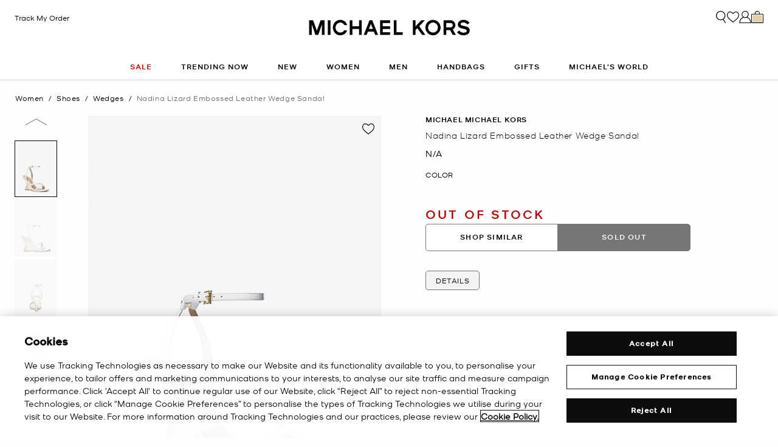

--- FILE ---
content_type: text/html;charset=UTF-8
request_url: https://www.michaelkors.global/th/en/nadina-lizard-embossed-leather-wedge-sandal/40R4NDHS1E.html
body_size: 26759
content:














<!DOCTYPE html>
<html lang="en" class="  ">
<head>

<link rel="canonical" href="https://www.michaelkors.global/th/en/nadina-lizard-embossed-leather-wedge-sandal/40R4NDHS1E.html"/>



<link rel="alternate" hreflang="en-GB" href="https://www.michaelkors.co.uk/nadina-lizard-embossed-leather-wedge-sandal/40R4NDHS1E.html"/>

<link rel="alternate" hreflang="x-default" href="https://www.michaelkors.com/nadina-lizard-embossed-leather-wedge-sandal/40R4NDHS1E.html"/>

<link rel="alternate" hreflang="de-AT" href="https://www.michaelkors.eu/at/de/keilsandalette-nadina-aus-leder-mit-eidechsenpragung/40R4NDHS1E.html"/>

<link rel="alternate" hreflang="en-AU" href="https://www.michaelkors.global/au/en/nadina-lizard-embossed-leather-wedge-sandal/40R4NDHS1E.html"/>

<link rel="alternate" hreflang="en-NZ" href="https://www.michaelkors.global/nz/en/nadina-lizard-embossed-leather-wedge-sandal/40R4NDHS1E.html"/>

<link rel="alternate" hreflang="de-CH" href="https://www.michaelkors.eu/ch/de/keilsandalette-nadina-aus-leder-mit-eidechsenpragung/40R4NDHS1E.html"/>

<link rel="alternate" hreflang="it-CH" href="https://www.michaelkors.eu/ch/it/sandalo-nadina-in-pelle-stampa-lucertola-con-zeppa/40R4NDHS1E.html"/>

<link rel="alternate" hreflang="fr-CH" href="https://www.michaelkors.eu/ch/fr/sandale-nadina-en-cuir-effet-lezard-en-relief-a-semelle-compensee/40R4NDHS1E.html"/>

<link rel="alternate" hreflang="en-CH" href="https://www.michaelkors.eu/ch/en/nadina-lizard-embossed-leather-wedge-sandal/40R4NDHS1E.html"/>

<link rel="alternate" hreflang="en-CZ" href="https://www.michaelkors.eu/cz/en/nadina-lizard-embossed-leather-wedge-sandal/40R4NDHS1E.html"/>

<link rel="alternate" hreflang="es-ES" href="https://www.michaelkors.es/sandalia-nadina-de-piel-en-relieve-con-cuna/40R4NDHS1E.html"/>

<link rel="alternate" hreflang="fr-FR" href="https://www.michaelkors.fr/sandale-nadina-en-cuir-effet-lezard-en-relief-a-semelle-compensee/40R4NDHS1E.html"/>

<link rel="alternate" hreflang="en-ZA" href="https://www.michaelkors.global/za/en/nadina-lizard-embossed-leather-wedge-sandal/40R4NDHS1E.html"/>

<link rel="alternate" hreflang="en-AZ" href="https://www.michaelkors.global/az/en/nadina-lizard-embossed-leather-wedge-sandal/40R4NDHS1E.html"/>

<link rel="alternate" hreflang="en-NG" href="https://www.michaelkors.global/ng/en/nadina-lizard-embossed-leather-wedge-sandal/40R4NDHS1E.html"/>

<link rel="alternate" hreflang="en-PH" href="https://www.michaelkors.global/ph/en/nadina-lizard-embossed-leather-wedge-sandal/40R4NDHS1E.html"/>

<link rel="alternate" hreflang="en-VN" href="https://www.michaelkors.global/vn/en/nadina-lizard-embossed-leather-wedge-sandal/40R4NDHS1E.html"/>

<link rel="alternate" hreflang="en-TR" href="https://www.michaelkors.global/tr/en/nadina-lizard-embossed-leather-wedge-sandal/40R4NDHS1E.html"/>

<link rel="alternate" hreflang="en-PK" href="https://www.michaelkors.global/pk/en/nadina-lizard-embossed-leather-wedge-sandal/40R4NDHS1E.html"/>

<link rel="alternate" hreflang="en-BH" href="https://www.michaelkors.global/bh/en/nadina-lizard-embossed-leather-wedge-sandal/40R4NDHS1E.html"/>

<link rel="alternate" hreflang="en-BG" href="https://www.michaelkors.global/bg/en/nadina-lizard-embossed-leather-wedge-sandal/40R4NDHS1E.html"/>

<link rel="alternate" hreflang="en-HK" href="https://www.michaelkors.global/hk/en/nadina-lizard-embossed-leather-wedge-sandal/40R4NDHS1E.html"/>

<link rel="alternate" hreflang="en-RU" href="https://www.michaelkors.global/ru/en/nadina-lizard-embossed-leather-wedge-sandal/40R4NDHS1E.html"/>

<link rel="alternate" hreflang="en-TW" href="https://www.michaelkors.global/tw/en/nadina-lizard-embossed-leather-wedge-sandal/40R4NDHS1E.html"/>

<link rel="alternate" hreflang="en-MT" href="https://www.michaelkors.global/mt/en/nadina-lizard-embossed-leather-wedge-sandal/40R4NDHS1E.html"/>

<link rel="alternate" hreflang="en-MY" href="https://www.michaelkors.global/my/en/nadina-lizard-embossed-leather-wedge-sandal/40R4NDHS1E.html"/>

<link rel="alternate" hreflang="en-GR" href="https://www.michaelkors.global/gr/en/nadina-lizard-embossed-leather-wedge-sandal/40R4NDHS1E.html"/>

<link rel="alternate" hreflang="en-KZ" href="https://www.michaelkors.global/kz/en/nadina-lizard-embossed-leather-wedge-sandal/40R4NDHS1E.html"/>

<link rel="alternate" hreflang="en-CY" href="https://www.michaelkors.global/cy/en/nadina-lizard-embossed-leather-wedge-sandal/40R4NDHS1E.html"/>

<link rel="alternate" hreflang="en-LB" href="https://www.michaelkors.global/lb/en/nadina-lizard-embossed-leather-wedge-sandal/40R4NDHS1E.html"/>

<link rel="alternate" hreflang="en-TH" href="https://www.michaelkors.global/th/en/nadina-lizard-embossed-leather-wedge-sandal/40R4NDHS1E.html"/>

<link rel="alternate" hreflang="en-SK" href="https://www.michaelkors.global/sk/en/nadina-lizard-embossed-leather-wedge-sandal/40R4NDHS1E.html"/>

<link rel="alternate" hreflang="en-ID" href="https://www.michaelkors.global/id/en/nadina-lizard-embossed-leather-wedge-sandal/40R4NDHS1E.html"/>

<link rel="alternate" hreflang="en-EG" href="https://www.michaelkors.global/eg/en/nadina-lizard-embossed-leather-wedge-sandal/40R4NDHS1E.html"/>

<link rel="alternate" hreflang="en-MO" href="https://www.michaelkors.global/mo/en/nadina-lizard-embossed-leather-wedge-sandal/40R4NDHS1E.html"/>

<link rel="alternate" hreflang="en-GH" href="https://www.michaelkors.global/gh/en/nadina-lizard-embossed-leather-wedge-sandal/40R4NDHS1E.html"/>

<link rel="alternate" hreflang="en-EE" href="https://www.michaelkors.global/ee/en/nadina-lizard-embossed-leather-wedge-sandal/40R4NDHS1E.html"/>

<link rel="alternate" hreflang="en-IN" href="https://www.michaelkors.global/in/en/nadina-lizard-embossed-leather-wedge-sandal/40R4NDHS1E.html"/>

<link rel="alternate" hreflang="en-IL" href="https://www.michaelkors.global/il/en/nadina-lizard-embossed-leather-wedge-sandal/40R4NDHS1E.html"/>

<link rel="alternate" hreflang="en-HR" href="https://www.michaelkors.global/hr/en/nadina-lizard-embossed-leather-wedge-sandal/40R4NDHS1E.html"/>

<link rel="alternate" hreflang="en-UA" href="https://www.michaelkors.global/ua/en/nadina-lizard-embossed-leather-wedge-sandal/40R4NDHS1E.html"/>

<link rel="alternate" hreflang="en-QA" href="https://www.michaelkors.global/qa/en/nadina-lizard-embossed-leather-wedge-sandal/40R4NDHS1E.html"/>

<link rel="alternate" hreflang="en-SI" href="https://www.michaelkors.global/si/en/nadina-lizard-embossed-leather-wedge-sandal/40R4NDHS1E.html"/>

<link rel="alternate" hreflang="en-SG" href="https://www.michaelkors.global/sg/en/nadina-lizard-embossed-leather-wedge-sandal/40R4NDHS1E.html"/>

<link rel="alternate" hreflang="hu-HU" href="https://www.michaelkors.eu/hu/hu/gyikpikkelymintas-dombornyomott-borbol-keszult-nadina-ektalpu-szandal/40R4NDHS1E.html"/>

<link rel="alternate" hreflang="en-IE" href="https://www.michaelkors.eu/ie/en/nadina-lizard-embossed-leather-wedge-sandal/40R4NDHS1E.html"/>

<link rel="alternate" hreflang="it-IT" href="https://www.michaelkors.it/sandalo-nadina-in-pelle-stampa-lucertola-con-zeppa/40R4NDHS1E.html"/>

<link rel="alternate" hreflang="nl-NL" href="https://www.michaelkors.eu/nl/nl/sandaal-nadina-van-reliefleer-met-hagedissenprint-met-sleehak/40R4NDHS1E.html"/>

<link rel="alternate" hreflang="pl-PL" href="https://www.michaelkors.eu/pl/pl/skorzane-sandaly-na-koturnie-nadina-z-faktura-luski-jaszczurki/40R4NDHS1E.html"/>

<link rel="alternate" hreflang="pt-PT" href="https://www.michaelkors.eu/pt/pt/sandalia-com-cunha-em-pele-com-motivo-de-lagarto-em-relevo-nadina/40R4NDHS1E.html"/>

<link rel="alternate" hreflang="ro-RO" href="https://www.michaelkors.eu/ro/ro/sandale-cu-platforma-nadina-din-piele-cu-gravura-tip-piele-de-soparla/40R4NDHS1E.html"/>

<link rel="alternate" hreflang="en-SE" href="https://www.michaelkors.eu/se/en/nadina-lizard-embossed-leather-wedge-sandal/40R4NDHS1E.html"/>

<link rel="alternate" hreflang="nl-BE" href="https://www.michaelkors.eu/be/nl/sandaal-nadina-van-reliefleer-met-hagedissenprint-met-sleehak/40R4NDHS1E.html"/>

<link rel="alternate" hreflang="de-BE" href="https://www.michaelkors.eu/be/de/keilsandalette-nadina-aus-leder-mit-eidechsenpragung/40R4NDHS1E.html"/>

<link rel="alternate" hreflang="fr-BE" href="https://www.michaelkors.eu/be/fr/sandale-nadina-en-cuir-effet-lezard-en-relief-a-semelle-compensee/40R4NDHS1E.html"/>

<link rel="alternate" hreflang="de-DE" href="https://www.michaelkors.de/keilsandalette-nadina-aus-leder-mit-eidechsenpragung/40R4NDHS1E.html"/>

<link rel="alternate" hreflang="en-DK" href="https://www.michaelkors.eu/dk/en/nadina-lizard-embossed-leather-wedge-sandal/40R4NDHS1E.html"/>

<link rel="alternate" hreflang="en-LV" href="https://www.michaelkors.eu/lv/en/nadina-lizard-embossed-leather-wedge-sandal/40R4NDHS1E.html"/>

<link rel="alternate" hreflang="en-LU" href="https://www.michaelkors.eu/lu/en/nadina-lizard-embossed-leather-wedge-sandal/40R4NDHS1E.html"/>

<link rel="alternate" hreflang="en-LT" href="https://www.michaelkors.eu/lt/en/nadina-lizard-embossed-leather-wedge-sandal/40R4NDHS1E.html"/>

<link rel="alternate" hreflang="en-NO" href="https://www.michaelkors.eu/no/en/nadina-lizard-embossed-leather-wedge-sandal/40R4NDHS1E.html"/>

<link rel="alternate" hreflang="en-FI" href="https://www.michaelkors.eu/fi/en/nadina-lizard-embossed-leather-wedge-sandal/40R4NDHS1E.html"/>

<link rel="alternate" hreflang="es-MX" href="https://www.michaelkors.global/mx/es/sandalia-nadina-de-piel-en-relieve-con-cuna/40R4NDHS1E.html"/>

<link rel="alternate" hreflang="es" href="https://www.michaelkors.global/mx/es/sandalia-nadina-de-piel-en-relieve-con-cuna/40R4NDHS1E.html"/>





<meta charset=UTF-8>

<meta http-equiv="x-ua-compatible" content="ie=edge">

<meta name="viewport" content="width=device-width, initial-scale=1.0" />

<meta name="format-detection" content="telephone=no">




  <title>
    
        Nadina Lizard Embossed Leather Wedge Sandal | Michael Kors [TH]
      
  </title>



  
    <meta name="description" content="Nadina Lizard Embossed Leather Wedge Sandal" />
  


  <meta name="robots" content="index, follow" />





<link rel="preload"
    href="https://digital4.michaelkors.com/sitefonts/fonts/Kors_Sans-Medium.woff2"
    as="font"
    type="font/woff2"
    crossorigin
>
<link rel="preload"
    href="https://digital4.michaelkors.com/sitefonts/fonts/Kors_Sans-Book.woff2"
    as="font"
    type="font/woff2"
    crossorigin
>
<link rel="preload"
    href="https://digital4.michaelkors.com/sitefonts/fonts/Kors_Sans-Light.woff2"
    as="font"
    type="font/woff2"
    crossorigin
>

<style>
    @font-face {
        font-family: "Kors Sans Medium";
        font-display: swap;
        src: url("https://digital4.michaelkors.com/sitefonts/fonts/Kors_Sans-Medium.woff2") format("woff2");
    }
    @font-face {
        font-family: "Kors Sans Book";
        font-display: swap;
        src: url("https://digital4.michaelkors.com/sitefonts/fonts/Kors_Sans-Book.woff2") format("woff2");
    }
    @font-face {
        font-family: "Kors Sans Light";
        font-display: swap;
        src: url("https://digital4.michaelkors.com/sitefonts/fonts/Kors_Sans-Light.woff2") format("woff2");
    }
</style>






  
    <script type="text/javascript" src="https://www.michaelkors.global/assets/3f4100790b898072a4e6181a9974499b300119120a7" async ></script><script type="application/ld+json">
      {
  "@context": "http://schema.org",
  "@type": "BreadcrumbList",
  "itemListElement": [
    {
      "@type": "ListItem",
      "position": 1,
      "item": "https://www.michaelkors.global/th/en/women/",
      "name": "Women"
    },
    {
      "@type": "ListItem",
      "position": 2,
      "item": "https://www.michaelkors.global/th/en/women/shoes/",
      "name": "Shoes"
    },
    {
      "@type": "ListItem",
      "position": 3,
      "item": "https://www.michaelkors.global/th/en/women/shoes/wedges/",
      "name": "Wedges"
    },
    {
      "@type": "ListItem",
      "position": 4,
      "item": "https://www.michaelkors.global/th/en/nadina-lizard-embossed-leather-wedge-sandal/40R4NDHS1E.html",
      "name": "Nadina Lizard Embossed Leather Wedge Sandal",
      "image": "https://michaelkors.scene7.com/is/image/MichaelKors/40R4NDHS1E-1999_1?$large$"
    }
  ]
}
    </script>
  


<link rel="icon" href="/on/demandware.static/Sites-mk_global-Site/-/default/dw371d86d6/images/favicons/favicon.ico" />
<link rel="icon" type="image/png" href="/on/demandware.static/Sites-mk_global-Site/-/default/dw6e9ab631/images/favicons/favicon-196x196.png"
  sizes="196x196" />
<link rel="icon" type="image/png" href="/on/demandware.static/Sites-mk_global-Site/-/default/dw21abb8d9/images/favicons/favicon-96x96.png" sizes="96x96" />
<link rel="icon" type="image/png" href="/on/demandware.static/Sites-mk_global-Site/-/default/dwe454f94d/images/favicons/favicon-32x32.png" sizes="32x32" />
<link rel="icon" type="image/png" href="/on/demandware.static/Sites-mk_global-Site/-/default/dwf618a205/images/favicons/favicon-16x16.png" sizes="16x16" />
<link rel="icon" type="image/png" href="/on/demandware.static/Sites-mk_global-Site/-/default/dw22437dc7/images/favicons/favicon-128x128.png"
  sizes="128x128" />

<link rel="stylesheet" href="/on/demandware.static/Sites-mk_global-Site/-/en_TH/v1768458568347/css/global.css" />

  <link rel="stylesheet" href="/on/demandware.static/Sites-mk_global-Site/-/en_TH/v1768458568347/css/product/detail.css"  />



  <meta name="google-site-verification" content="OPxrdOpPz5qPgtrckSpNOz2tifIfgln3Y1z3rDEm0dk" />





    <script>
        window['ownid'] = window['ownid'] || function() {
    var args = Array.prototype.slice.call(arguments);
    (window['ownid'].q = window['ownid'].q || []).push(args);
    return { error: null, data: null };
};
var sdkScript = document.createElement('script');
sdkScript.src = 'https://cdn.ownid.com/sdk/lj2ym5guzsd2c2';
sdkScript.async = true;
document.head.appendChild(sdkScript);
var widgetsSetupScript = document.createElement('script');
widgetsSetupScript.src = '/on/demandware.static/Sites-mk_global-Site/-/en_TH/v1768458568347/js/ownid.js';
widgetsSetupScript.async = true;
document.head.appendChild(widgetsSetupScript);
window.ownIdUrls = {
    setCookie: '/on/demandware.store/Sites-mk_global-Site/en_TH/Ownid-SetCookie',
    setData: '/on/demandware.store/Sites-mk_global-Site/en_TH/Ownid-Data',
    getJwt: '/on/demandware.store/Sites-mk_global-Site/en_TH/Ownid-Jwt',
    getMessage: '/on/demandware.store/Sites-mk_global-Site/en_TH/Ownid-Message'
};
window.ownIdLocale = 'en-TH'
window.ownIdLoginId = ''
window.ownIdEnabled = true
window.ownidShowReturningUserPrompt = false
window.ownidShowReturningUserPromptOnSecondVisit = true
window.ownidShowAuthNotification = false
window.ownidShowAccountRecovery = false
window.ownidShowAccountRecovery = false
window.ownidEnableProfileUpdateWidgets = null
;
    </script>



<script type="text/javascript">
window.DY = window.DY || {};
DY.recommendationContext = {"type":"PRODUCT","data":["40R4NDHS1E"],"lng":"en_TH"};
</script>
<link rel="preconnect" href="//cdn.dynamicyield.com"/>
<link rel="preconnect" href="//st.dynamicyield.com"/>
<link rel="preconnect" href="//rcom.dynamicyield.com"/>
<link rel="dns-prefetch" href="//cdn.dynamicyield.com"/>
<link rel="dns-prefetch" href="//st.dynamicyield.com"/>
<link rel="dns-prefetch" href="//rcom.dynamicyield.com"/>



<script>
    window.isThankYouPage = false;
    window.isDynamicYieldEnabled = true;
</script>

<input class="false" type="hidden" name="isDynamicYieldEnabled" id="isDynamicYieldEnabled" value="true"/>
<input type="hidden" name="dynamicYieldJSUrl" id="dynamicYieldJSUrl" value="//cdn.dynamicyield.com/api/8787098/api_dynamic.js"/>
<input type="hidden" name="dynamicYieldStaticUrl" id="dynamicYieldStaticUrl" value="//cdn.dynamicyield.com/api/8787098/api_static.js"/>
<input type="hidden" name="createDyIdServerCookie" id="createDyIdServerCookie" value="/on/demandware.static/Sites-mk_global-Site/-/en_TH/v1768458568347/js/createDyIdServerCookie.js"/>
<input type="hidden" name="dynamicYieldMain" id="dynamicYieldMain" value="/on/demandware.static/Sites-mk_global-Site/-/en_TH/v1768458568347/js/dynamicYieldMain.js"/>
<script>window.dataLayer = window.dataLayer || [];
function gtag() { dataLayer.push(arguments); }
gtag('consent', 'default', {
'ad_user_data': 'denied',
'ad_personalization': 'denied',
'ad_storage': 'denied',
'analytics_storage': 'denied',
'wait_for_update': 500,
});
gtag('js', new Date());
gtag('config', 'AW-787354870');
gtag('config', 'AW-848414061');
gtag('config', 'DC-5568032');
gtag('config', 'DC-4350594');</script>


    <script defer id="oneTrustScript" src="https://cdn-ukwest.onetrust.com/scripttemplates/otSDKStub.js" data-language="en-TH" type="text/javascript" charset="UTF-8" data-domain-script="fa1a2af3-1095-48c5-b8a2-424912cbc3df"></script>
    <script defer type="text/javascript">
        function OptanonWrapper() {if (typeof window.OptanonWrapperPageLoadFired !== "undefined") {if (typeof window.sendCustomEvent !== "undefined") {window.sendCustomEvent("oneTrustGroupsUpdated");} else {function sendCustomEvent(evt) {if (document.createEvent && document.body.dispatchEvent) {var event = document.createEvent("Event");event.initEvent(evt, true, true);document.body.dispatchEvent(event);} else if (window.CustomEvent && document.body.dispatchEvent) {var event = new CustomEvent(evt, {bubbles: true,cancelable: true});document.body.dispatchEvent(event);}}sendCustomEvent("oneTrustGroupsUpdated");}}window.OptanonWrapperPageLoadFired = true;}
    </script>



<script src="https://rapid-cdn.yottaa.com/rapid/lib/ACzkuVs8blIrdw.js" defer></script><script src="//assets.adobedtm.com/d8c1ad59c628/67183fed3a41/launch-b39cd627aefe.min.js" async></script>
<script defer type="text/javascript" src="https://www.google.com/recaptcha/api.js?render=6Lecz2kkAAAAAEjaZVtqjGRMSoPaEsp_fmJwWpKX&hl=en"></script>


<!--[if gt IE 9]><!-->
<script>//common/scripts.isml</script>
<script defer type="text/javascript" src="/on/demandware.static/Sites-mk_global-Site/-/en_TH/v1768458568347/js/main.js"></script>

    <script defer type="text/javascript" src="/on/demandware.static/Sites-mk_global-Site/-/en_TH/v1768458568347/js/tracking.js"
        
        >
    </script>

    <script defer type="text/javascript" src="/on/demandware.static/Sites-mk_global-Site/-/en_TH/v1768458568347/js/analyticsEvents.js"
        
        >
    </script>

    <script defer type="text/javascript" src="/on/demandware.static/Sites-mk_global-Site/-/en_TH/v1768458568347/js/productDetail.js"
        
        >
    </script>

    <script defer type="text/javascript" src="/on/demandware.static/Sites-mk_global-Site/-/en_TH/v1768458568347/js/backToTop.js"
        
        >
    </script>

    <script defer type="text/javascript" src="/on/demandware.static/Sites-mk_global-Site/-/en_TH/v1768458568347/js/unCachedProductAttributes.js"
        
        >
    </script>

    <script defer type="text/javascript" src="/on/demandware.static/Sites-mk_global-Site/-/en_TH/v1768458568347/js/webClienteling.js"
        
        >
    </script>






<link rel="stylesheet" href="/on/demandware.static/Sites-mk_global-Site/-/en_TH/v1768458568347/css/globale/styles.css" />
<script type="text/javascript" id="globale-script-loader-data" src="/on/demandware.static/Sites-mk_global-Site/-/en_TH/v1768458568347/js/geScriptLoader.js">
{
  "action": "Globale-ScriptLoaderData",
  "queryString": "",
  "locale": "en_TH",
  "clientJsUrl": "https://web.global-e.com/merchant/clientsdk/1052",
  "apiVersion": "2.1.4",
  "clientJsMerchantId": 1052,
  "clientSettings": "{\"AllowClientTracking\":{\"Value\":\"true\"},\"CDNEnabled\":{\"Value\":\"true\"},\"CheckoutContainerSuffix\":{\"Value\":\"Global-e_International_Checkout\"},\"FT_IsAnalyticsSDKEnabled\":{\"Value\":\"true\"},\"FullClientTracking\":{\"Value\":\"true\"},\"IsMonitoringMerchant\":{\"Value\":\"true\"},\"IsV2Checkout\":{\"Value\":\"true\"},\"SetGEInCheckoutContainer\":{\"Value\":\"true\"},\"ShowFreeShippingBanner\":{\"Value\":\"false\"},\"TabletAsMobile\":{\"Value\":\"false\"},\"AdScaleClientSDKURL\":{\"Value\":\"https://web.global-e.com/merchant/GetAdScaleClientScript?merchantId=1052\"},\"AmazonUICulture\":{\"Value\":\"en-GB\"},\"AnalyticsSDKCDN\":{\"Value\":\"https://globale-analytics-sdk.global-e.com/PROD/bundle.js\"},\"AnalyticsUrl\":{\"Value\":\"https://services.global-e.com/\"},\"BfGoogleAdsEnabled\":{\"Value\":\"false\"},\"BfGoogleAdsLifetimeInDays\":{\"Value\":\"30\"},\"CashbackServiceDomainUrl\":{\"Value\":\"https://finance-cashback.global-e.com\"},\"CDNUrl\":{\"Value\":\"https://webservices.global-e.com/\"},\"ChargeMerchantForPrepaidRMAOfReplacement\":{\"Value\":\"false\"},\"CheckoutCDNURL\":{\"Value\":\"https://webservices.global-e.com/\"},\"EnableReplaceUnsupportedCharactersInCheckout\":{\"Value\":\"false\"},\"Environment\":{\"Value\":\"PRODUCTION\"},\"FinanceServiceBaseUrl\":{\"Value\":\"https://finance-calculations.global-e.com\"},\"FT_AnalyticsSdkEnsureClientIdSynchronized\":{\"Value\":\"true\"},\"FT_BrowsingStartCircuitBreaker\":{\"Value\":\"true\"},\"FT_BrowsingStartEventInsteadOfPageViewed\":{\"Value\":\"true\"},\"FT_IsLegacyAnalyticsSDKEnabled\":{\"Value\":\"true\"},\"FT_IsShippingCountrySwitcherPopupAnalyticsEnabled\":{\"Value\":\"false\"},\"FT_IsWelcomePopupAnalyticsEnabled\":{\"Value\":\"false\"},\"FT_PostponePageViewToPageLoadComplete\":{\"Value\":\"true\"},\"FT_UseGlobalEEngineConfig\":{\"Value\":\"true\"},\"FT_UtmRaceConditionEnabled\":{\"Value\":\"true\"},\"GTM_ID\":{\"Value\":\"GTM-PWW94X2\"},\"InternalTrackingEnabled\":{\"Value\":\"false\"},\"InvoiceEditorURL\":{\"Value\":\"invoice-editor\"},\"PixelAddress\":{\"Value\":\"https://utils.global-e.com\"},\"RangeOfAdditionalPaymentFieldsToDisplayIDs\":{\"Value\":\"[1,2,3,4,5,6,7,8,9,10,11,12,13,14,15,16,17,18,19,20]\"},\"ReconciliationServiceBaseUrl\":{\"Value\":\"https://finance-reconciliation-engine.global-e.com\"},\"RefundRMAReplacementShippingTypes\":{\"Value\":\"[2,3,4]\"},\"RefundRMAReplacementStatuses\":{\"Value\":\"[9,11,12]\"},\"TrackingV2\":{\"Value\":\"true\"},\"UseShopifyCheckoutForPickUpDeliveryMethod\":{\"Value\":\"false\"},\"MerchantIdHashed\":{\"Value\":\"mZYv\"}}",
  "clientJsDomain": "https://web.global-e.com",
  "cookieDomain": "www.michaelkors.global",
  "globaleOperatedCountry": true,
  "performFrontendSiteUrlRedirect": true,
  "getSiteRedirectUrl": "https://www.michaelkors.global/on/demandware.store/Sites-mk_global-Site/en_TH/Globale-GetSiteRedirectUrl",
  "globaleConvertPriceUrl": "https://www.michaelkors.global/on/demandware.store/Sites-mk_global-Site/en_TH/Globale-ConvertPrice",
  "country": "TH",
  "currency": "THB",
  "culture": "th",
  "allowedSite": true,
  "languageSwitcher": {
    "enabled": false
  }
}
</script>




<script defer="defer" src="/on/demandware.static/Sites-mk_global-Site/-/en_TH/v1768458568347/js/nonCriticalCheckoutScripts.js"></script>
<!--<![endif]-->
<script type="text/javascript">//<!--
/* <![CDATA[ (head-active_data.js) */
var dw = (window.dw || {});
dw.ac = {
    _analytics: null,
    _events: [],
    _category: "",
    _searchData: "",
    _anact: "",
    _anact_nohit_tag: "",
    _analytics_enabled: "true",
    _timeZone: "Europe/Amsterdam",
    _capture: function(configs) {
        if (Object.prototype.toString.call(configs) === "[object Array]") {
            configs.forEach(captureObject);
            return;
        }
        dw.ac._events.push(configs);
    },
	capture: function() { 
		dw.ac._capture(arguments);
		// send to CQ as well:
		if (window.CQuotient) {
			window.CQuotient.trackEventsFromAC(arguments);
		}
	},
    EV_PRD_SEARCHHIT: "searchhit",
    EV_PRD_DETAIL: "detail",
    EV_PRD_RECOMMENDATION: "recommendation",
    EV_PRD_SETPRODUCT: "setproduct",
    applyContext: function(context) {
        if (typeof context === "object" && context.hasOwnProperty("category")) {
        	dw.ac._category = context.category;
        }
        if (typeof context === "object" && context.hasOwnProperty("searchData")) {
        	dw.ac._searchData = context.searchData;
        }
    },
    setDWAnalytics: function(analytics) {
        dw.ac._analytics = analytics;
    },
    eventsIsEmpty: function() {
        return 0 == dw.ac._events.length;
    }
};
/* ]]> */
// -->
</script>
<script type="text/javascript">//<!--
/* <![CDATA[ (head-cquotient.js) */
var CQuotient = window.CQuotient = {};
CQuotient.clientId = 'bgwk-mk_global';
CQuotient.realm = 'BGWK';
CQuotient.siteId = 'mk_global';
CQuotient.instanceType = 'prd';
CQuotient.locale = 'en_TH';
CQuotient.fbPixelId = '__UNKNOWN__';
CQuotient.activities = [];
CQuotient.cqcid='';
CQuotient.cquid='';
CQuotient.cqeid='';
CQuotient.cqlid='';
CQuotient.apiHost='api.cquotient.com';
/* Turn this on to test against Staging Einstein */
/* CQuotient.useTest= true; */
CQuotient.useTest = ('true' === 'false');
CQuotient.initFromCookies = function () {
	var ca = document.cookie.split(';');
	for(var i=0;i < ca.length;i++) {
	  var c = ca[i];
	  while (c.charAt(0)==' ') c = c.substring(1,c.length);
	  if (c.indexOf('cqcid=') == 0) {
		CQuotient.cqcid=c.substring('cqcid='.length,c.length);
	  } else if (c.indexOf('cquid=') == 0) {
		  var value = c.substring('cquid='.length,c.length);
		  if (value) {
		  	var split_value = value.split("|", 3);
		  	if (split_value.length > 0) {
			  CQuotient.cquid=split_value[0];
		  	}
		  	if (split_value.length > 1) {
			  CQuotient.cqeid=split_value[1];
		  	}
		  	if (split_value.length > 2) {
			  CQuotient.cqlid=split_value[2];
		  	}
		  }
	  }
	}
}
CQuotient.getCQCookieId = function () {
	if(window.CQuotient.cqcid == '')
		window.CQuotient.initFromCookies();
	return window.CQuotient.cqcid;
};
CQuotient.getCQUserId = function () {
	if(window.CQuotient.cquid == '')
		window.CQuotient.initFromCookies();
	return window.CQuotient.cquid;
};
CQuotient.getCQHashedEmail = function () {
	if(window.CQuotient.cqeid == '')
		window.CQuotient.initFromCookies();
	return window.CQuotient.cqeid;
};
CQuotient.getCQHashedLogin = function () {
	if(window.CQuotient.cqlid == '')
		window.CQuotient.initFromCookies();
	return window.CQuotient.cqlid;
};
CQuotient.trackEventsFromAC = function (/* Object or Array */ events) {
try {
	if (Object.prototype.toString.call(events) === "[object Array]") {
		events.forEach(_trackASingleCQEvent);
	} else {
		CQuotient._trackASingleCQEvent(events);
	}
} catch(err) {}
};
CQuotient._trackASingleCQEvent = function ( /* Object */ event) {
	if (event && event.id) {
		if (event.type === dw.ac.EV_PRD_DETAIL) {
			CQuotient.trackViewProduct( {id:'', alt_id: event.id, type: 'raw_sku'} );
		} // not handling the other dw.ac.* events currently
	}
};
CQuotient.trackViewProduct = function(/* Object */ cqParamData){
	var cq_params = {};
	cq_params.cookieId = CQuotient.getCQCookieId();
	cq_params.userId = CQuotient.getCQUserId();
	cq_params.emailId = CQuotient.getCQHashedEmail();
	cq_params.loginId = CQuotient.getCQHashedLogin();
	cq_params.product = cqParamData.product;
	cq_params.realm = cqParamData.realm;
	cq_params.siteId = cqParamData.siteId;
	cq_params.instanceType = cqParamData.instanceType;
	cq_params.locale = CQuotient.locale;
	
	if(CQuotient.sendActivity) {
		CQuotient.sendActivity(CQuotient.clientId, 'viewProduct', cq_params);
	} else {
		CQuotient.activities.push({activityType: 'viewProduct', parameters: cq_params});
	}
};
/* ]]> */
// -->
</script>


   <script type="application/ld+json">
        {"@context":"http://schema.org","@type":"Product","@id":"https://www.michaelkors.global/th/en/nadina-lizard-embossed-leather-wedge-sandal/40R4NDHS1E.html","name":"Nadina Lizard Embossed Leather Wedge Sandal","sku":"40R4NDHS1E","brand":{"@type":"Brand","name":"Michael Kors"},"image":"https://michaelkors.scene7.com/is/image/MichaelKors/40R4NDHS1E-1999_1?$large$","description":" Sandal Lizard embossed leather 100 leather Lining polyurethane blend  Sole rubber Open toe Buckle fastening  Heel height 4 Heel type galvanized Imported","offers":[{"@type":"Offer","priceCurrency":"THB","price":10500,"itemCondition":"https://schema.org/NewCondition","availability":"https://schema.org/OutOfStock","url":"https://www.michaelkors.global/th/en/nadina-lizard-embossed-leather-wedge-sandal/767705326.html","priceValidUntil":"9998-12-31"},{"@type":"Offer","priceCurrency":"THB","price":10500,"itemCondition":"https://schema.org/NewCondition","availability":"https://schema.org/OutOfStock","url":"https://www.michaelkors.global/th/en/nadina-lizard-embossed-leather-wedge-sandal/767705327.html","priceValidUntil":"9998-12-31"},{"@type":"Offer","priceCurrency":"THB","price":10500,"itemCondition":"https://schema.org/NewCondition","availability":"https://schema.org/OutOfStock","url":"https://www.michaelkors.global/th/en/nadina-lizard-embossed-leather-wedge-sandal/767705328.html","priceValidUntil":"9998-12-31"},{"@type":"Offer","priceCurrency":"THB","price":10500,"itemCondition":"https://schema.org/NewCondition","availability":"https://schema.org/OutOfStock","url":"https://www.michaelkors.global/th/en/nadina-lizard-embossed-leather-wedge-sandal/767705329.html","priceValidUntil":"9998-12-31"},{"@type":"Offer","priceCurrency":"THB","price":10500,"itemCondition":"https://schema.org/NewCondition","availability":"https://schema.org/OutOfStock","url":"https://www.michaelkors.global/th/en/nadina-lizard-embossed-leather-wedge-sandal/767705330.html","priceValidUntil":"9998-12-31"},{"@type":"Offer","priceCurrency":"THB","price":10500,"itemCondition":"https://schema.org/NewCondition","availability":"https://schema.org/OutOfStock","url":"https://www.michaelkors.global/th/en/nadina-lizard-embossed-leather-wedge-sandal/767705331.html","priceValidUntil":"9998-12-31"},{"@type":"Offer","priceCurrency":"THB","price":10500,"itemCondition":"https://schema.org/NewCondition","availability":"https://schema.org/OutOfStock","url":"https://www.michaelkors.global/th/en/nadina-lizard-embossed-leather-wedge-sandal/767705332.html","priceValidUntil":"9998-12-31"},{"@type":"Offer","priceCurrency":"THB","price":10500,"itemCondition":"https://schema.org/NewCondition","availability":"https://schema.org/OutOfStock","url":"https://www.michaelkors.global/th/en/nadina-lizard-embossed-leather-wedge-sandal/767705333.html","priceValidUntil":"9998-12-31"},{"@type":"Offer","priceCurrency":"THB","price":10500,"itemCondition":"https://schema.org/NewCondition","availability":"https://schema.org/OutOfStock","url":"https://www.michaelkors.global/th/en/nadina-lizard-embossed-leather-wedge-sandal/767705334.html","priceValidUntil":"9998-12-31"},{"@type":"Offer","priceCurrency":"THB","price":10500,"itemCondition":"https://schema.org/NewCondition","availability":"https://schema.org/OutOfStock","url":"https://www.michaelkors.global/th/en/nadina-lizard-embossed-leather-wedge-sandal/767705335.html","priceValidUntil":"9998-12-31"},{"@type":"Offer","priceCurrency":"THB","price":10500,"itemCondition":"https://schema.org/NewCondition","availability":"https://schema.org/OutOfStock","url":"https://www.michaelkors.global/th/en/nadina-lizard-embossed-leather-wedge-sandal/767705336.html","priceValidUntil":"9998-12-31"},{"@type":"Offer","priceCurrency":"THB","price":10500,"itemCondition":"https://schema.org/NewCondition","availability":"https://schema.org/OutOfStock","url":"https://www.michaelkors.global/th/en/nadina-lizard-embossed-leather-wedge-sandal/767705337.html","priceValidUntil":"9998-12-31"},{"@type":"Offer","priceCurrency":"THB","price":5910,"itemCondition":"https://schema.org/NewCondition","availability":"https://schema.org/OutOfStock","url":"https://www.michaelkors.global/th/en/nadina-lizard-embossed-leather-wedge-sandal/767705363.html","priceValidUntil":"9998-12-31"},{"@type":"Offer","priceCurrency":"THB","price":5910,"itemCondition":"https://schema.org/NewCondition","availability":"https://schema.org/OutOfStock","url":"https://www.michaelkors.global/th/en/nadina-lizard-embossed-leather-wedge-sandal/767705364.html","priceValidUntil":"9998-12-31"},{"@type":"Offer","priceCurrency":"THB","price":5910,"itemCondition":"https://schema.org/NewCondition","availability":"https://schema.org/OutOfStock","url":"https://www.michaelkors.global/th/en/nadina-lizard-embossed-leather-wedge-sandal/767705365.html","priceValidUntil":"9998-12-31"},{"@type":"Offer","priceCurrency":"THB","price":5910,"itemCondition":"https://schema.org/NewCondition","availability":"https://schema.org/OutOfStock","url":"https://www.michaelkors.global/th/en/nadina-lizard-embossed-leather-wedge-sandal/767705366.html","priceValidUntil":"9998-12-31"},{"@type":"Offer","priceCurrency":"THB","price":5910,"itemCondition":"https://schema.org/NewCondition","availability":"https://schema.org/OutOfStock","url":"https://www.michaelkors.global/th/en/nadina-lizard-embossed-leather-wedge-sandal/767705367.html","priceValidUntil":"9998-12-31"},{"@type":"Offer","priceCurrency":"THB","price":5910,"itemCondition":"https://schema.org/NewCondition","availability":"https://schema.org/OutOfStock","url":"https://www.michaelkors.global/th/en/nadina-lizard-embossed-leather-wedge-sandal/767705368.html","priceValidUntil":"9998-12-31"},{"@type":"Offer","priceCurrency":"THB","price":5910,"itemCondition":"https://schema.org/NewCondition","availability":"https://schema.org/OutOfStock","url":"https://www.michaelkors.global/th/en/nadina-lizard-embossed-leather-wedge-sandal/767705369.html","priceValidUntil":"9998-12-31"},{"@type":"Offer","priceCurrency":"THB","price":5910,"itemCondition":"https://schema.org/NewCondition","availability":"https://schema.org/OutOfStock","url":"https://www.michaelkors.global/th/en/nadina-lizard-embossed-leather-wedge-sandal/767705370.html","priceValidUntil":"9998-12-31"},{"@type":"Offer","priceCurrency":"THB","price":5910,"itemCondition":"https://schema.org/NewCondition","availability":"https://schema.org/OutOfStock","url":"https://www.michaelkors.global/th/en/nadina-lizard-embossed-leather-wedge-sandal/767705371.html","priceValidUntil":"9998-12-31"},{"@type":"Offer","priceCurrency":"THB","price":5910,"itemCondition":"https://schema.org/NewCondition","availability":"https://schema.org/OutOfStock","url":"https://www.michaelkors.global/th/en/nadina-lizard-embossed-leather-wedge-sandal/767705372.html","priceValidUntil":"9998-12-31"},{"@type":"Offer","priceCurrency":"THB","price":5910,"itemCondition":"https://schema.org/NewCondition","availability":"https://schema.org/OutOfStock","url":"https://www.michaelkors.global/th/en/nadina-lizard-embossed-leather-wedge-sandal/767705373.html","priceValidUntil":"9998-12-31"},{"@type":"Offer","priceCurrency":"THB","price":5910,"itemCondition":"https://schema.org/NewCondition","availability":"https://schema.org/OutOfStock","url":"https://www.michaelkors.global/th/en/nadina-lizard-embossed-leather-wedge-sandal/767705374.html","priceValidUntil":"9998-12-31"}]}
    </script>



<script>(window.BOOMR_mq=window.BOOMR_mq||[]).push(["addVar",{"rua.upush":"false","rua.cpush":"true","rua.upre":"false","rua.cpre":"false","rua.uprl":"false","rua.cprl":"false","rua.cprf":"false","rua.trans":"SJ-4b5d0912-c146-48e6-9c60-10b95989fc51","rua.cook":"false","rua.ims":"false","rua.ufprl":"false","rua.cfprl":"true","rua.isuxp":"false","rua.texp":"norulematch","rua.ceh":"false","rua.ueh":"false","rua.ieh.st":"0"}]);</script>
<script>!function(){function o(n,i){if(n&&i)for(var r in i)i.hasOwnProperty(r)&&(void 0===n[r]?n[r]=i[r]:n[r].constructor===Object&&i[r].constructor===Object?o(n[r],i[r]):n[r]=i[r])}try{var n=decodeURIComponent("%7B%0A%20%20%20%20%20%20%20%20%20%20%20%20%20%20%20%20%22comment%22%3A%20%22Enable%20collection%20of%20Early%20Beacons%20%28need%20both%20LOGN%20and%20Early%20items%29%2C%20Disable%20Page%20Load%20and%20switch%20to%20SPA%22%2C%0A%20%20%20%20%20%20%20%20%20%20%20%20%20%20%20%20%22LOGN%22%3A%7B%20%22storeConfig%22%3A%20true%20%7D%2C%0A%20%20%20%20%20%20%20%20%20%20%20%20%20%20%20%20%22Early%22%3A%7B%20%22enabled%22%3A%20true%20%7D%2C%0A%20%20%20%20%20%20%20%20%20%20%20%20%20%20%20%20%22autorun%22%3A%20false%2C%0A%20%20%20%20%20%20%20%20%20%20%20%20%20%20%20%20%22History%22%3A%7B%20%22enabled%22%3A%20true%20%7D%2C%0A%20%20%20%20%20%20%20%20%20%20%20%20%20%20%20%20%22ResourceTiming%22%3A%7B%20%22comment%22%3A%20%22Clear%20RT%20Buffer%20on%20mPulse%20beacon%22%2C%22clearOnBeacon%22%3A%20true%20%7D%0A%7D");if(n.length>0&&window.JSON&&"function"==typeof window.JSON.parse){var i=JSON.parse(n);void 0!==window.BOOMR_config?o(window.BOOMR_config,i):window.BOOMR_config=i}}catch(r){window.console&&"function"==typeof window.console.error&&console.error("mPulse: Could not parse configuration",r)}}();</script>
                              <script>!function(e){var n="https://s.go-mpulse.net/boomerang/";if("False"=="True")e.BOOMR_config=e.BOOMR_config||{},e.BOOMR_config.PageParams=e.BOOMR_config.PageParams||{},e.BOOMR_config.PageParams.pci=!0,n="https://s2.go-mpulse.net/boomerang/";if(window.BOOMR_API_key="MBZ72-UDTFD-A8WED-L37GY-W8AVZ",function(){function e(){if(!o){var e=document.createElement("script");e.id="boomr-scr-as",e.src=window.BOOMR.url,e.async=!0,i.parentNode.appendChild(e),o=!0}}function t(e){o=!0;var n,t,a,r,d=document,O=window;if(window.BOOMR.snippetMethod=e?"if":"i",t=function(e,n){var t=d.createElement("script");t.id=n||"boomr-if-as",t.src=window.BOOMR.url,BOOMR_lstart=(new Date).getTime(),e=e||d.body,e.appendChild(t)},!window.addEventListener&&window.attachEvent&&navigator.userAgent.match(/MSIE [67]\./))return window.BOOMR.snippetMethod="s",void t(i.parentNode,"boomr-async");a=document.createElement("IFRAME"),a.src="about:blank",a.title="",a.role="presentation",a.loading="eager",r=(a.frameElement||a).style,r.width=0,r.height=0,r.border=0,r.display="none",i.parentNode.appendChild(a);try{O=a.contentWindow,d=O.document.open()}catch(_){n=document.domain,a.src="javascript:var d=document.open();d.domain='"+n+"';void(0);",O=a.contentWindow,d=O.document.open()}if(n)d._boomrl=function(){this.domain=n,t()},d.write("<bo"+"dy onload='document._boomrl();'>");else if(O._boomrl=function(){t()},O.addEventListener)O.addEventListener("load",O._boomrl,!1);else if(O.attachEvent)O.attachEvent("onload",O._boomrl);d.close()}function a(e){window.BOOMR_onload=e&&e.timeStamp||(new Date).getTime()}if(!window.BOOMR||!window.BOOMR.version&&!window.BOOMR.snippetExecuted){window.BOOMR=window.BOOMR||{},window.BOOMR.snippetStart=(new Date).getTime(),window.BOOMR.snippetExecuted=!0,window.BOOMR.snippetVersion=12,window.BOOMR.url=n+"MBZ72-UDTFD-A8WED-L37GY-W8AVZ";var i=document.currentScript||document.getElementsByTagName("script")[0],o=!1,r=document.createElement("link");if(r.relList&&"function"==typeof r.relList.supports&&r.relList.supports("preload")&&"as"in r)window.BOOMR.snippetMethod="p",r.href=window.BOOMR.url,r.rel="preload",r.as="script",r.addEventListener("load",e),r.addEventListener("error",function(){t(!0)}),setTimeout(function(){if(!o)t(!0)},3e3),BOOMR_lstart=(new Date).getTime(),i.parentNode.appendChild(r);else t(!1);if(window.addEventListener)window.addEventListener("load",a,!1);else if(window.attachEvent)window.attachEvent("onload",a)}}(),"350".length>0)if(e&&"performance"in e&&e.performance&&"function"==typeof e.performance.setResourceTimingBufferSize)e.performance.setResourceTimingBufferSize(350);!function(){if(BOOMR=e.BOOMR||{},BOOMR.plugins=BOOMR.plugins||{},!BOOMR.plugins.AK){var n="true"=="true"?1:0,t="",a="aocx3iixzdq442ljoggq-f-c37023287-clientnsv4-s.akamaihd.net",i="false"=="true"?2:1,o={"ak.v":"39","ak.cp":"1591118","ak.ai":parseInt("1014319",10),"ak.ol":"0","ak.cr":9,"ak.ipv":4,"ak.proto":"h2","ak.rid":"aa63aae","ak.r":37607,"ak.a2":n,"ak.m":"b","ak.n":"essl","ak.bpcip":"3.133.125.0","ak.cport":54534,"ak.gh":"23.198.5.23","ak.quicv":"","ak.tlsv":"tls1.3","ak.0rtt":"","ak.0rtt.ed":"","ak.csrc":"-","ak.acc":"","ak.t":"1768518029","ak.ak":"hOBiQwZUYzCg5VSAfCLimQ==RIuTqRggvmM3yHhQyE13OCUBEbuWvcbdVYjogO/xslsWnT3xZGsaQs4vgItPv9Yi5L9v9grubNN1ziDSdIxkvxUviG9+66jKV+p4W+NEBppKv2eRtEAIHNo34cJFAztWsgHalVJ/zLPTpqRg1+EoVQaT05SijWk21GCThJ5UEV011D51pnmHhtBJ4CKBiIFaPktSNaTJH9/NrZ960dUzmiZgdRqS37hwl8dt1Eon+pm1sat8rY8uVZPRH+38cGP5Oy2TDg4NUR7O2/JSpAIgSyOaVCJzZtrZso/zmdS/X2PnjtX2+X+I3p8KGijFbA1f5iRjeoI4NIqDY+183nN203asK9DEnAXnwb2MX/gYEzFoNeygYsjGKjQT6gpeB8jeyLKEpF3tJE6vR+TGDSXwu+SxzU5LzfRUb0sgw6+KbIc=","ak.pv":"100","ak.dpoabenc":"","ak.tf":i};if(""!==t)o["ak.ruds"]=t;var r={i:!1,av:function(n){var t="http.initiator";if(n&&(!n[t]||"spa_hard"===n[t]))o["ak.feo"]=void 0!==e.aFeoApplied?1:0,BOOMR.addVar(o)},rv:function(){var e=["ak.bpcip","ak.cport","ak.cr","ak.csrc","ak.gh","ak.ipv","ak.m","ak.n","ak.ol","ak.proto","ak.quicv","ak.tlsv","ak.0rtt","ak.0rtt.ed","ak.r","ak.acc","ak.t","ak.tf"];BOOMR.removeVar(e)}};BOOMR.plugins.AK={akVars:o,akDNSPreFetchDomain:a,init:function(){if(!r.i){var e=BOOMR.subscribe;e("before_beacon",r.av,null,null),e("onbeacon",r.rv,null,null),r.i=!0}return this},is_complete:function(){return!0}}}}()}(window);</script></head>
<body

class="alternate-sale-text-color "

>

  <div id="dyCookie" style="display: none"
    data-url="/on/demandware.store/Sites-mk_global-Site/en_TH/FirstPartyCookie-SetDYServerCookie">
  </div>



<div class="page is-pdp" data-action="Product-Show" data-querystring="null" >









<button class="country-redirect-trigger head d-none invisible " data-url="/on/demandware.store/Sites-mk_global-Site/en_TH/Page-CountryRedirect"></button>
<a href="#maincontent" class="skip-link" aria-label="Skip to main content">Skip to main content</a>
<a href="#footercontent" class="skip-link" aria-label="Skip to footer content">Skip to footer content</a>



<header class="header--js w-100">
    
        
        
        
    
    <div class="navigation-bar navigation-bar--js navigation--js">
        <div class="header container position-relative">
            <div class="row">
                <div class="col-12">
                    <div class="navbar-header d-flex">
                        
                            <div class="left-nav">
                                
                                
                                    <a class="track-order-header-link d-none d-lg-inline-block"
                                        href="https://www.michaelkors.global/th/en/login/#trackOrderContainer"
                                        role="button"
                                        aria-label="Track My Order">
                                
                                    <span class="track-order-header-text">Track My Order</span>
                                </a>
                                <div class="hamburger">
                                    <button class="navbar-toggler hamburger-icon--js"
                                        type="button"
                                        aria-controls="sg-navbar-collapse"
                                        aria-expanded="false"
                                        aria-label="Toggle navigation"
                                    >
                                        <span class="c-icon m-menu-button" aria-hidden="true"></span>
                                        <span class="c-icon m-close m-small" aria-hidden="true"></span>
                                    </button>
                                </div>
                            </div>
                            <div class="navbar-header brand mobilelogo d-flex ">
                                <div class="brand-name-container ">
                                    <div class="logo-home">
                                        <a class="logo-home"
                                            href="/th/en/"
                                            aria-label="Michael Kors"
                                        >
                                            <picture>
                                                <source type="image/webp" srcset="/on/demandware.static/Sites-mk_global-Site/-/default/dwbfb2b406/images/logo_mk.webp"/>
                                                <img src="/on/demandware.static/Sites-mk_global-Site/-/default/dw0d03858b/images/logo_mk.png" alt="Michael Kors Logo"/>
                                            </picture>
                                        </a>
                                    </div>
                                </div>
                            </div>
                            
                                <div class="mobile-logo-sm d-block d-sm-none">
                                    <div class="logo-home">
                                        <a class="logo-home" href="/th/en/" aria-label="Michael Kors">
                                            <span class="c-icon m-mk-logo" aria-hidden="true"></span>
                                        </a>
                                    </div>
                                </div>
                            
                            <div class="right-nav">
                                
                                <div class="search-icon">
                                    <button class="d-lg-block desktop-header-search-icon desktop-header-search-icon--js d-none avoid-blue-border p-0 border-0 bg-transparent"
                                        aria-label="Search Bar"
                                    >
                                        <span class="c-icon m-search m-large mk-search--js" aria-hidden="true"></span>
                                    </button>
                                    <button
                                        type="reset"
                                        name="reset-button"
                                        class="mk-icon mk-close reset-button desktop-reset-button search-fl search-flyout-close--js close-search-desktop--js"
                                        aria-label="Clear search keywords"
                                    >
                                        <span class="c-icon m-close m-small" aria-hidden="true"></span>
                                    </button>
                                </div>
                                <div class="wishlist-icon miniwishlist d-none d-lg-block nav-link--right wishlist-icon--js wishlist-icon-desktop--js" data-action-url="/on/demandware.store/Sites-mk_global-Site/en_TH/Wishlist-MiniWishList">
                                    

<a
    href="/th/en/Favourites/"
    class="d-block"
    aria-label="Favourites"
>
    <span class="c-icon m-heart m-large header-wishlist-icon--js" aria-hidden="true"></span>
    <span class="c-icon m-heart-filled m-large d-none header-wishlist-icon-active--js" aria-hidden="true"></span>
</a>

<div class="popover popover-bottom"></div>


    <input type="hidden" class= "wishlistedItems" name="wishlistedItems" value="" />


                                </div>
                                




    <div class="user user--js hidden-md-down" role="application">
        <a
            href="https://www.michaelkors.global/th/en/login/"
            role="button"
            class="d-block"
            aria-label="Login to your account"
        >
            <span class="c-icon m-account m-large mk-account--js" aria-hidden="true"></span>
        </a>
        <div class="popover popover-bottom user-popover user-popover--js" data-nosnippet>
            <div class="login-user" id="login">
                <div class="password-reset-banner-section">
                    


                </div>
                <div class="popover-account-header text-center"> Sign In</div>



    



<form action="/on/demandware.store/Sites-mk_global-Site/en_TH/Account-Login" class="login form-block remove-aria-invalid" method="POST" name="login-form" id="login-form">
    <fieldset class="login-information-block">
        <div class="form-group required">
            
                <h3 class="d-flex justify-content-between m-0">
                    <label class="form-control-label form-label-custom text-left required" for="login-form-email">
                        <span>Email<span class="asterix">&ast;</span></span>
                    </label>
                    
                        <span class="required-indicator">
                            &ast;Required
                        </span>
                    
                </h3>
            
            <input type="email"
                aria-label="Email"
                id="login-form-email"
                required
                class="avoid-blue-border-field disabled-zoom form-control form-input-custom email required ignore-email-empty-validation--js"
                placeholder="&nbsp;"
                aria-required="true"
                name="loginEmail"
                value=""
                data-missing-error="Please enter an email address."
                data-pattern-mismatch="Please enter a valid email address."
                data-range-error="Must be 50 characters or less."
                name="dwfrm_profile_customer_email" required aria-required="true" value="" maxLength="50" pattern="^[A-Za-z0-9](([_.\-]?[a-zA-Z0-9]+)*)(_)?@([A-Za-z0-9]+)(([.\-]?[a-zA-Z0-9]+)*)\.[A-Za-z]{2,}$"
            >
            <div class="invalid-feedback" id="login-form-email-error" role="alert" aria-live="polite"></div>
            
        </div>

        <div class="form-group form-group-password required">
            
                <div class="d-flex login-info-icon">
                    <label class="form-control-label form-label-custom text-left required" for="login-form-password">
                            <span>Password<span class="asterix">&ast;</span></span>
                    </label>
                    
                    
                    <button type="button" aria-labelledby="passwordTooltip" class="info-icon">
    <i class="c-icon m-info m-x-small" aria-hidden="true"></i>
    <div class="tooltip d-none" id="passwordTooltip" aria-label="tooltip Your secure password must:&lt;br&gt;Contain 8 to 20 characters&lt;br&gt;Have at least one number&lt;br&gt;Have uppercase and lowercase characters&lt;br&gt;Have at least one special character&lt;br&gt;Not include your name or other personal data">
        <div class="tooltip-inner tooltip-content--js" data-nosnippet>Your secure password must:<br>Contain 8 - 20 characters<br>Have at least one number<br>Have uppercase and lowercase characters<br>Have at least one special character<br>Not include your name or other personal data</div>
    </div>
</button>

                </div>
            
            <input type="password" aria-label="Password"
                id="login-form-password"
                required
                placeholder="&nbsp;"
                aria-required="true"
                class=" login-password avoid-blue-border-field disabled-zoom form-control form-input-custom required"
                name="loginPassword"
                data-missing-error="Password field is required"
                data-range-error="Please enter a valid Password."
                data-pattern-mismatch="Please enter a valid Password."
                name="dwfrm_profile_login_password" required aria-required="true" value="" maxLength="20" minLength="8" pattern="^(?=(.*[a-z]){1,})(?=(.*[A-Z]){1,})(?=(.*[\d]){1,})(?=(.*[\W]){1,})(?!.*\s).{8,20}$"
            >
            <div class="invalid-feedback form-password-error" id="loginForm-passwordError" role="alert" aria-live="polite"></div>
            
            <button type="button" class="button-reset toggle-password toggle-password--js m-hide" aria-label="Show password">
    <i class="c-icon m-password-hidden m-small" aria-hidden="true"></i>
</button>
<button type="button" class="button-reset toggle-password toggle-password--js m-show d-none" aria-label="Hide password">
    <i class="c-icon m-password-shown m-small" aria-hidden="true"></i>
</button>
        </div>

        <div class="login-tools d-flex justify-content-between align-items-center w-100">
            <div class="popover-account-checkbox d-flex align-items-center">
                <label class="labels remember-me-label text-left header-account-remember-me position-relative" for="loginRememberMe">
                    Remember Me
                </label>
                <input type="checkbox" tabindex="0" name="loginRememberMe" class="create-account-checkbox loginForm-checkbox border-0 cursor-pointer" id="loginRememberMe" encoding="off" >

                
                
                
                    
                    
                    <button type="button" aria-labelledby="rememberMeTooltip" class="info-icon">
    <i class="c-icon m-info m-x-small" aria-hidden="true"></i>
    <div class="tooltip d-none" id="rememberMeTooltip" aria-label="tooltip By checking the &quot;Remember Me&quot; check box, you can remain signed in at https://www.michaelkors.global/th/en/. To ensure access to the items saved in your shopping bag, we recommend you use the same device or computer. If you attempt to access your account details or proceed to checkout, we will kindly request that you sign in again. We suggest that you do not use the &quot;Remember Me&quot; feature on any devices and computers that are shared with other people for security purposes.">
        <div class="tooltip-inner tooltip-content--js" data-nosnippet>By checking the "Remember Me" check box, you can remain signed in at https://www.michaelkors.global/th/en/. To ensure access to the items saved in your shopping bag, we recommend you use the same device or computer. If you attempt to access your account details or proceed to checkout, we will kindly request that you sign in again. We suggest that you do not use the "Remember Me" feature on any devices and computers that are shared with other people for security purposes.</div>
    </div>
</button>

                
            </div>

            <div class="labels forgot-password forgot-password-link text-right">
                
                    <a id="login-forget-password-link" class="link-underline d-block" href="/th/en/account/password-reset/" aria-label="Forgot Password?">
                        Forgot Password?
                    </a>
                
            </div>
        </div>
        <input type="hidden" name="csrf_token" value="YUXwsMfNmlVUVidqCdnWmbgCqSXf0WV2o3dWWVsDSqUsYWBD2witV8HcOlxxVRM1PgR20zzFQG2_zegS3Chsm8FiAcZDZag5Tl8g15Vi5BB2f2dMYl-YQjjzxbo4bZnmjTaFz0M8zlGbROoWTtCFLa0o0TSekLc1F1RtjEMKKMz5Lfc-NYk="/>
        <button type="submit" class="button m-primary m-fullwidth m-middle js-user-sign-in">
            SIGN IN
        </button>
    </fieldset>
</form>


<div class="popover-account-header popover-create-account text-center">Create an Account</div>
<div class="popover-create-account-text text-center">Create a Michael Kors account with your email address.</div>
<a class="btn btn-block primary-button-custom create-btn text-uppercase text-center" href="/th/en/account/createAccount/">
    CREATE AN ACCOUNT
</a>
            </div>
        </div>
    </div>



                                <div class="minicart mini-cart--js" role="application" data-action-url="/on/demandware.store/Sites-mk_global-Site/en_TH/Cart-MiniCartShow">
                                    <div class="minicart-total">
    <a
        class="minicart-link avoid-blue-border minicart-link--js"
        href="https://www.michaelkors.global/th/en/cart/"
        role="button"
        title="My cart 0 items"
    >
        <span class="minicart-icon c-icon m-cart m-large d-none d-md-block" aria-hidden="true"></span>
        <span class="minicart-icon c-icon m-cart2 m-large d-block d-md-none" aria-hidden="true"></span>
        <span class="minicart-quantity m-0 invisible" aria-hidden="true">
            0
        </span>
        <span class="sr-only minicart-link-description--js">My cart 0 items</span>
    </a>
</div>

<div class="popover popover-bottom"></div>



    <input type="hidden" class= "wishlistedItems" name="wishlistedItems" value="" />


<input type="hidden" id="rfk-data-ip" value="23.222.13.84" />

                                </div>
                                <div class="search-icon-sm d-flex d-sm-none">
                                    <button class="button-reset search-icon-sm--js" aria-label="Search Bar">
                                        <span class="c-icon m-search m-large mk-search--js" aria-hidden="true"></span>
                                    </button>
                                </div>
                            </div>
                            
                        
                    </div>
                </div>
            </div>
        </div>
        
            <div class="main-menu navbar-toggleable-md menu-toggleable-left multilevel-dropdown d-lg-block" id="sg-navbar-collapse">
                
                    <div class="navbar navbar-expand-lg bg-inverse">
    <div class="navbar-quick-link-container navbar-quick-link-container--js d-flex d-lg-none">
    
        <a class="favorite-link-menu--js wishlist-icon--js navbar-quick-link" href="/th/en/Favourites/" title="Favourites">
            <span class="c-icon m-favorite-empty m-large header-wishlist-icon--js" aria-hidden="true"></span>
            <span class="c-icon m-favorite-filled m-large d-none header-wishlist-icon-active--js" aria-hidden="true"></span>
            <div class="quick-link-text">Favourites</div>
        </a>
    

    
        <a class="track-my-order-navbar-link track-my-order-navbar-link--js navbar-quick-link"
            href="https://www.michaelkors.global/th/en/login/#trackOrderContainer"
            role="button"
            aria-label="Track My Order"
        >
    
        <span class="icon icon-shipping-truck" aria-hidden="true"></span>
        <div class="quick-link-text">Track My Order</div>
    </a>

    <a class="my-account-navbar-link navbar-quick-link" href="https://www.michaelkors.global/th/en/login/" role="button" aria-label="Login to your account">
        <span class="icon icon-account-user" aria-hidden="true"></span>
        <div class="quick-link-text m-guest">Sign in</div>
        <div class="quick-link-text m-registered">My Account</div>
    </a>

    

    
        <a class="find-store-navbar-link navbar-quick-link" href=https://locations.michaelkors.global/th/en.html title="Find A Store">
            <span class="icon icon-find-store-pin" aria-hidden="true"></span>
            <div class="quick-link-text">Find a Store</div>
        </a>
    
</div>

    <div class="close-menu clearfix d-lg-none d-none m-0">
        <div class="back pull-left">
            <button role="button" aria-label="Back to previous menu"
                class="p-0 back-prev-click avoid-blue-border">
                <span class="c-icon m-back m-x-small m-inline" aria-hidden="true"></span>
                Main Menu
            </button>
        </div>
    </div>
    <div class="menu-group" role="navigation">
        <ul class="navbar-nav primary-nav-container primary-nav-container--js nav-center" role="menu" tabindex="0">
            
                
                    

                    
                        <li
                            class="nav-item nav-item--js sale dropdown level-1 sub-category"
                            role="menuitem"
                            data-categoryid="sale"
                            data-sub="true"
                            data-action="/on/demandware.store/Sites-mk_global-Site/en_TH/Page-IncludeHeaderSubMenu?pid=sale"
                        >
                            <a
                                href="/th/en/sale/"
                                id="sale"
                                
                                class="nav-link nav-link--js avoid-blue-border"
                                data-toggle="dropdown"
                                aria-label="Sale"
                                aria-haspopup="true"
                                tabindex="0"
                                style=color:#ca0000
                                data-store-type="fullPrice"
                                data-analytics-navlinks="Sale"
                            >
                                Sale
                            </a>
                        </li>
                    
                
                    

                    
                        <li
                            class="nav-item nav-item--js trending-now dropdown level-1 sub-category"
                            role="menuitem"
                            data-categoryid="trending-now"
                            data-sub="true"
                            data-action="/on/demandware.store/Sites-mk_global-Site/en_TH/Page-IncludeHeaderSubMenu?pid=trending-now"
                        >
                            <a
                                href="https://www.michaelkors.global/th/en/trending-now.html"
                                id="trending-now"
                                
                                class="nav-link nav-link--js avoid-blue-border"
                                data-toggle="dropdown"
                                aria-label="Trending Now"
                                aria-haspopup="true"
                                tabindex="0"
                                
                                data-store-type="fullPrice"
                                data-analytics-navlinks="Trending Now"
                            >
                                Trending Now
                            </a>
                        </li>
                    
                
                    

                    
                        <li
                            class="nav-item nav-item--js new dropdown level-1 sub-category"
                            role="menuitem"
                            data-categoryid="new"
                            data-sub="true"
                            data-action="/on/demandware.store/Sites-mk_global-Site/en_TH/Page-IncludeHeaderSubMenu?pid=new"
                        >
                            <a
                                href="/th/en/new/"
                                id="new"
                                
                                class="nav-link nav-link--js avoid-blue-border"
                                data-toggle="dropdown"
                                aria-label="New"
                                aria-haspopup="true"
                                tabindex="0"
                                
                                data-store-type="fullPrice"
                                data-analytics-navlinks="New"
                            >
                                New
                            </a>
                        </li>
                    
                
                    

                    
                        <li
                            class="nav-item nav-item--js women dropdown level-1 sub-category"
                            role="menuitem"
                            data-categoryid="women"
                            data-sub="true"
                            data-action="/on/demandware.store/Sites-mk_global-Site/en_TH/Page-IncludeHeaderSubMenu?pid=women"
                        >
                            <a
                                href="/th/en/women/"
                                id="women"
                                
                                class="nav-link nav-link--js avoid-blue-border"
                                data-toggle="dropdown"
                                aria-label="Women"
                                aria-haspopup="true"
                                tabindex="0"
                                
                                data-store-type="fullPrice"
                                data-analytics-navlinks="Women"
                            >
                                Women
                            </a>
                        </li>
                    
                
                    

                    
                        <li
                            class="nav-item nav-item--js men dropdown level-1 sub-category"
                            role="menuitem"
                            data-categoryid="men"
                            data-sub="true"
                            data-action="/on/demandware.store/Sites-mk_global-Site/en_TH/Page-IncludeHeaderSubMenu?pid=men"
                        >
                            <a
                                href="/th/en/men/"
                                id="men"
                                
                                class="nav-link nav-link--js avoid-blue-border"
                                data-toggle="dropdown"
                                aria-label="Men"
                                aria-haspopup="true"
                                tabindex="0"
                                
                                data-store-type="fullPrice"
                                data-analytics-navlinks="Men"
                            >
                                Men
                            </a>
                        </li>
                    
                
                    

                    
                        <li class="nav-item handbags level-1" role="menuitem">
                            <a
                                href="https://www.michaelkors.global/th/en/women/handbags/"
                                id="handbags"
                                class="nav-link"
                                aria-label="Handbags"
                                tabindex="0"
                                
                                data-store-type="fullPrice"
                                data-analytics-navlinks="Handbags"
                            >
                                Handbags
                            </a>
                        </li>
                    
                
                    

                    
                        <li
                            class="nav-item nav-item--js gifts dropdown level-1 sub-category"
                            role="menuitem"
                            data-categoryid="gifts"
                            data-sub="true"
                            data-action="/on/demandware.store/Sites-mk_global-Site/en_TH/Page-IncludeHeaderSubMenu?pid=gifts"
                        >
                            <a
                                href="/th/en/gifts/"
                                id="gifts"
                                
                                class="nav-link nav-link--js avoid-blue-border"
                                data-toggle="dropdown"
                                aria-label="Gifts"
                                aria-haspopup="true"
                                tabindex="0"
                                
                                data-store-type="fullPrice"
                                data-analytics-navlinks="Gifts"
                            >
                                Gifts
                            </a>
                        </li>
                    
                
                    

                    
                        <li
                            class="nav-item nav-item--js micheal-world dropdown level-1 sub-category"
                            role="menuitem"
                            data-categoryid="micheal-world"
                            data-sub="true"
                            data-action="/on/demandware.store/Sites-mk_global-Site/en_TH/Page-IncludeHeaderSubMenu?pid=micheal-world"
                        >
                            <a
                                href="https://www.michaelkors.global/th/en/michaels-world.html"
                                id="micheal-world"
                                
                                class="nav-link nav-link--js avoid-blue-border"
                                data-toggle="dropdown"
                                aria-label="Michael's World"
                                aria-haspopup="true"
                                tabindex="0"
                                
                                data-store-type="fullPrice"
                                data-analytics-navlinks="Michael's World"
                            >
                                Michael&#39;s World
                            </a>
                        </li>
                    
                
            
        </ul>

        <ul class="navbar-nav nav-center secondary-nav-container secondary-nav-container--js" role="menu">
            




    <li role="menuitem" aria-hidden="true"></li>
    
    
    <div class="content-asset"><!-- dwMarker="content" dwContentID="993142014d99b4800354a62a52" -->
        <ul class="p-0">
	<li class="nav-item nav-item-heading d-lg-none store-locator-container"> <a class="dropdown-link" href="https://locations.michaelkors.global/th/en.html">Find A Store</a>

	</li>
	<li class="nav-item nav-item-heading d-lg-none"><a aria-hidden="true" class="dropdown-link d-block" href="https://www.michaelkors.global/th/en/login/"><span class="user-message">Sign-in/Sign-up</span> </a>
	</li>
	<li class="nav-item nav-item-heading d-lg-none">
<a aria-hidden="true" class="dropdown-link d-flex align-items-center w-100" href="https://www.michaelkors.global/th/en/cart/#mobile-wishlist-anchor">
<i class="c-icon m-heart-filled m-small ml-0 mr-2" aria-hidden="true"></i>Favourites</a>

	</li>
	<li class="nav-item nav-item-heading d-lg-none"><a aria-hidden="true" class="dropdown-link d-block" href="https://www.michaelkors.global/th/en/contact-us.html" tabindex="-1">Contact Us</a>
	</li>
	<li class="nav-item d-lg-none dropdown mobile-country-selector-container" role="presentation">






<input type="hidden" class= "onchangecountry" name="onchangecountry" data-action-url="/on/demandware.store/Sites-mk_global-Site/en_TH/Page-OnCountrySelect" />
<div class="country-selector d-none d-lg-block" data-current-country-name="Thailand" data-current-country="TH"
    data-current-locale="en_TH"
    data-currency="THB" data-geolocation="US">
    <div class="country-selector-item mt-lg-0 mt-3 mt-sm-2 mr-4">
        
            <button class="js-country-selector d-flex align-items-center text-decoration-none modal-js border-0 bg-transparent" data-href="https://www.michaelkors.global/on/demandware.store/Sites-mk_global-Site/en_TH/Page-CountrySelector" data-toggle="modal"  aria-expanded="false" role="button" aria-label="Country Selector Modal popup">
                <span class="c-icon m-globe m-large" aria-hidden="true"></span>
                <span class="country-selector-name">Thailand&nbsp;|&nbsp;EN&nbsp;฿</span>
            </button>
        
    </div>
</div>

<div class="mobile-country-selector d-lg-none disabled-touch-callout">
    <button class="js-country-selector d-flex align-items-center avoid-blue-border border-0 bg-white pl-0" data-href="https://www.michaelkors.global/on/demandware.store/Sites-mk_global-Site/en_TH/Page-CountrySelector?mobile=true" aria-expanded="false" role="button" aria-label="Country Selector Modal" aria-hidden="true" tabindex="-1">
        <span class="c-icon m-globe" tabindex="-1" aria-hidden="true"></span>
        <span class="selected-country-selector ml-2" tabindex="-1" aria-hidden="true">Thailand&nbsp;|&nbsp;EN&nbsp;฿</span>
    </button>
</div>

<input type="hidden" id="showRedirectModal" value="null" />
<button class="country-redirect-trigger d-none oneTrustEnabled" data-url="/on/demandware.store/Sites-mk_global-Site/en_TH/Page-CountryRedirect"></button>
;</li>
</ul>
    </div> <!-- End content-asset -->





        </ul>
    </div>
</div>

                
            </div>
        
    </div>
</header>
<div class="navbar-mobile navigation-bar--js search-bar--js hidden-on-sm-pdp">
    <div class="navbar-header search-overlay search-overlay--js">
        <div class="search-mobile search-mobile--js search-field-section">
            


<div class="search-input-wrapper search-input-wrapper--js">
<div class="site-search">
    <form action="/th/en/search/"
          method="get"
          name="simpleSearch"
          class="position-relative">
        <input class="form-control search-field rounded-0 position-relative"
                type="text"
                id="site-search"
                name="q"
                value=""
                placeholder="Search"
                placeholder-focusin="Type to Search"
                placeholder-focusout="Search"
                role="combobox"
                aria-describedby="search-assistive-text"
                aria-haspopup="listbox"
                aria-owns="search-results"
                aria-expanded="false"
                aria-autocomplete="list"
                aria-activedescendant=""
                aria-controls="search-results"
                aria-label="Enter Keyword or Item Number search box"
                autocomplete="off" />

        

        <button
            type="reset"
            name="reset-button"
            class="mk-icon mk-close reset-button d-none search-flyout-close--js close-search-mobile--js"
            aria-label="Clear search keywords"
        >
            <span class="c-icon m-close m-small" aria-hidden="true"></span>
        </button>
        <button type="button" name="clear-button" class="clear-button clear-button--js clear-search-results d-none">Clear</button>
        <button type="submit" role="link" name="search-button" aria-disabled="true" class="mk-icon mk-search" aria-label="Submit search keywords">
            <svg class="site-search__icon" aria-hidden="true" focusable="false" width="16" height="20" viewBox="0 0 16 20" fill="none">
                <path d="M14.923 18.2036L11.76 13.3514C12.6424 12.6795 13.3498 11.7935 13.8192 10.7723C14.2887 9.75117 14.5056 8.62645 14.4507 7.4982C14.4064 6.59521 14.1868 5.71049 13.8049 4.89625C13.423 4.082 12.8865 3.35471 12.227 2.75729C10.8978 1.54001 9.15535 0.912031 7.37858 1.00995C6.49864 1.0478 5.63475 1.26497 4.83696 1.64886C4.03916 2.03276 3.32333 2.57575 2.73093 3.24639C2.13852 3.91702 1.68133 4.70196 1.38584 5.55572C1.09036 6.40949 0.96244 7.31512 1.00952 8.22012C1.05659 9.12513 1.27771 10.0115 1.66007 10.828C2.04243 11.6444 2.57843 12.3746 3.23701 12.9764C3.89559 13.5781 4.66366 14.0393 5.49672 14.3334C6.32978 14.6275 7.21127 14.7485 8.0901 14.6895C9.06293 14.6431 10.0131 14.3718 10.8701 13.8957L14.0278 18.7727C14.0655 18.832 14.1145 18.8827 14.1719 18.9217C14.2293 18.9607 14.2938 18.9872 14.3615 18.9995H14.4728C14.5763 19.0044 14.6782 18.9724 14.7614 18.9088C14.8192 18.8709 14.8688 18.8211 14.9071 18.7626C14.9454 18.704 14.9715 18.638 14.9839 18.5686C15.0011 18.507 15.0046 18.4421 14.994 18.3789C14.9835 18.3157 14.9592 18.2558 14.923 18.2036ZM11.9846 11.738C11.4856 12.3105 10.8802 12.7741 10.204 13.1015C9.52789 13.4289 8.79479 13.6134 8.04812 13.6441C7.30174 13.6909 6.55375 13.5846 5.84757 13.3316C5.14139 13.0785 4.49106 12.6837 3.93433 12.17C3.38241 11.6599 2.93368 11.0428 2.61381 10.3539C2.29395 9.66515 2.10923 8.9182 2.07024 8.15584C2.03125 7.39349 2.13875 6.6307 2.38658 5.91115C2.63442 5.1916 3.01772 4.52941 3.51455 3.96249C4.01349 3.39003 4.61894 2.92639 5.29509 2.59899C5.97123 2.27159 6.70433 2.08709 7.45099 2.05641H7.76582C9.15816 2.05462 10.5026 2.57921 11.5438 3.53052C12.1027 4.03514 12.5564 4.65112 12.8774 5.34124C13.1985 6.03135 13.3803 6.78128 13.4118 7.54572C13.4568 8.3068 13.354 9.06948 13.1095 9.78926C12.865 10.509 12.4836 11.1715 11.9877 11.738H11.9846Z" fill="currentColor" stroke="currentColor" stroke-width="0.3"/>
            </svg>
        </button>
        <input type="hidden" value="en_TH" name="lang"/>
    </form>
    
    
</div>
</div>






<div class="search-wrapper search-wrapper--js">
    <div class="suggestions-wrapper suggestions-wrapper--js" data-url="/on/demandware.store/Sites-mk_global-Site/en_TH/SearchServices-GetSuggestions?q="></div>
    <div class="popular-suggestions-wrapper popular-suggestions-wrapper--js d-none" data-action="/on/demandware.store/Sites-mk_global-Site/en_TH/SearchServices-GetDefaultSuggestions">
        <div class="suggestionSection"><div class="suggestions-wrapper_content"></div></div>
    </div>
    <div class="search-spinner-wrapper"><div class="search-spinner--js"></div></div>
</div>

        </div>
    </div>
</div>

<div role="main" id="maincontent" aria-label="main container">
<div class="container-fluid px-0">


<div class="pd-container" id="sytepdprecommendations">


<div class="sentinel-drawer sentinel-drawer--js d-sm-none"></div>
<button class="button-reset drawer-btn drawer-btn--js d-sm-none">
    <span class="sr-only">Toggle Drawer</span>
</button>

<div class="container"><div class="experience-component experience-dynamic-productDetail">











<!-- CQuotient Activity Tracking (viewProduct-cquotient.js) -->
<script type="text/javascript">//<!--
/* <![CDATA[ */
(function(){
	try {
		if(window.CQuotient) {
			var cq_params = {};
			cq_params.product = {
					id: '40R4NDHS1E',
					sku: '',
					type: '',
					alt_id: ''
				};
			cq_params.realm = "BGWK";
			cq_params.siteId = "mk_global";
			cq_params.instanceType = "prd";
			window.CQuotient.trackViewProduct(cq_params);
		}
	} catch(err) {}
})();
/* ]]> */
// -->
</script>
<script type="text/javascript">//<!--
/* <![CDATA[ (viewProduct-active_data.js) */
dw.ac._capture({id: "40R4NDHS1E", type: "detail"});
/* ]]> */
// -->
</script>

    <div class="cart-toasters">
        <div class="float-toast-message-perma">
            <!-- Item not available toast message on Page load -->
                <div class="float-toast-errors">
                    <div class="col-12 toast-oos p-2 mt-0 text-center text-md-left toastfont-small toast-alert-error wishlist-error d-none">
                    </div>
                </div>
        </div>
    </div>
    <div class="product-detail product-detail--js product-wrapper position-relative" data-pid="40R4NDHS1E"
        data-product-id="40R4NDHS1E"
        data-web-clienteling-url="/on/demandware.store/Sites-mk_global-Site/en_TH/Product-WebClienteling"
        data-web-clienteling-allowed-referers="{}"
    >
        <div class="product-detail__breadcrumbs d-none d-md-block d-lg-block m-top">
            <div class="row">
                

<div class="col-12 pdpbreadcrumb pdp-breadcrumbs--js ">
    
    <div class="product-breadcrumb plp-breadcrumb d-none">
        



<nav aria-label="Breadcrumb" class="page-breadcumbs">
    <ol class="breadcrumb list-unstyled">
        
            <li class="breadcrumb-item text-capitalize cursor-default d-flex">
                
                    <a class="breadcrumb-link" itemid="/th/en/women/" href="/th/en/women/">
                        
                            <span>women</span>
                        
                    </a>
                    <meta content="1" />
                    <span aria-hidden="true" class="breadcrumb-separator">/</span>
                
            </li>
        
            <li class="breadcrumb-item text-capitalize cursor-default d-flex">
                
                    <a class="breadcrumb-link" itemid="/th/en/women/shoes/" href="/th/en/women/shoes/">
                        
                            <span>shoes</span>
                        
                    </a>
                    <meta content="2" />
                    <span aria-hidden="true" class="breadcrumb-separator">/</span>
                
            </li>
        
            <li class="breadcrumb-item text-capitalize cursor-default d-flex">
                
                    <a class="breadcrumb-link" itemid="/th/en/women/shoes/wedges/" href="/th/en/women/shoes/wedges/">
                        
                            <span>wedges</span>
                        
                    </a>
                    <meta content="3" />
                    <span aria-hidden="true" class="breadcrumb-separator">/</span>
                
            </li>
        
            <li class="breadcrumb-item text-capitalize cursor-default d-flex">
                
                    <span class="active current-category cursor-default" aria-current="page">
                        
                            nadina lizard embossed leather wedge sandal
                        
                    </span>
                    <meta content="4" />
                
            </li>
        
    </ol>
</nav>

    </div>
    <div class="product-breadcrumb srp-breadcrumb d-none">
        





<div class="row ">
    <div class="col" role="navigation" aria-label="Breadcrumb">
        <ol class="breadcrumb list-unstyled">
            <li class="breadcrumb-item cursor-default d-flex" >
                <a class="breadcrumb-link backtoSRP" href="javascript:void(0)" aria-label="Back to Search Results">
                    &lt;&nbsp;Back to Search Results
                </a>
                <meta content="1" />
                <span aria-hidden="true" tabindex="-1" class="breadcrumb-separator">/</span>
            </li>
            
                
            
                
            
                
            
                
                    <li class="breadcrumb-item text-capitalize cursor-default d-flex">
                        <span class="active current-category cursor-default" aria-current="page">
                            Nadina Lizard Embossed Leather Wedge Sandal
                        </span>
                        <meta content="2" />
                    </li>
                
            
        </ol>
    </div>
</div>

    </div>
    <span tabindex="-1" aria-hidden="true" class="pdpbreadcrumb-selector"></span>
</div>

            </div>
        </div>

        <span id="analytics-productDetails-event" class="d-none"
            data-tracking-event="[{&quot;availability&quot;:&quot;N&quot;,&quot;colorCode&quot;:&quot;&quot;,&quot;mfr&quot;:&quot;MICHAEL Michael Kors&quot;,&quot;mfrItemNum&quot;:&quot;40R4NDHS1E&quot;,&quot;priceType&quot;:&quot;full price&quot;,&quot;productID&quot;:&quot;40R4NDHS1E&quot;,&quot;sizeCode&quot;:&quot;&quot;,&quot;categoryID&quot;:&quot;womens-wedges&quot;,&quot;categoryName&quot;:&quot;Wedges&quot;,&quot;name&quot;:&quot;NadinaLizardEmbossedLeatherWedgeSandal&quot;,&quot;upc&quot;:&quot;&quot;}]">
        </span>

        <div class="image-detail-container row">
            
    







<div class="images-wrapper col-xs-12 col-lg-6 d-lg-flex js-hide-thumbnail-images-wrapper ">
    
        <div class="thumbnail thumbnail-wrapper hidden-md-down hide-thumbnail-images d-none d-lg-block" data-is-thumbnail-visible="false">
            <div class="thumbnail thumbnail-images js-thumbnail-images">
                <button type="button" aria-label="previous image" class="thumbnail-prev thumbnail-nav js-prev-btn"></button>

                
                    <button type="button"
                        aria-label="thumbnail 1 out of 4 Nadina Lizard Embossed Leather Wedge Sandal"
                        data-thumbnail="thumbnail-0-4b56c3187173035a7e330fe894"
                        class="thumbnail-btn js-thumbnail-btn thumbnail-0 active ">
                        <img src="https://michaelkors.scene7.com/is/image/MichaelKors/40R4NDHS1E-1999_1" class="d-block img-fluid" alt="Nadina Lizard Embossed Leather Wedge Sandal"
                            onerror="this.parentNode.classList.remove('d-block');this.parentNode.classList.add('d-none');" itemprop="image" />
                    </button>
                
                    <button type="button"
                        aria-label="thumbnail 2 out of 4 Nadina Lizard Embossed Leather Wedge Sandal"
                        data-thumbnail="thumbnail-1-4b56c3187173035a7e330fe894"
                        class="thumbnail-btn js-thumbnail-btn thumbnail-1  ">
                        <img src="https://michaelkors.scene7.com/is/image/MichaelKors/40R4NDHS1E-1999_2" class="d-block img-fluid" alt="Nadina Lizard Embossed Leather Wedge Sandal"
                            onerror="this.parentNode.classList.remove('d-block');this.parentNode.classList.add('d-none');" itemprop="image" />
                    </button>
                
                    <button type="button"
                        aria-label="thumbnail 3 out of 4 Nadina Lizard Embossed Leather Wedge Sandal"
                        data-thumbnail="thumbnail-2-4b56c3187173035a7e330fe894"
                        class="thumbnail-btn js-thumbnail-btn thumbnail-2  ">
                        <img src="https://michaelkors.scene7.com/is/image/MichaelKors/40R4NDHS1E-1999_4" class="d-block img-fluid" alt="Nadina Lizard Embossed Leather Wedge Sandal"
                            onerror="this.parentNode.classList.remove('d-block');this.parentNode.classList.add('d-none');" itemprop="image" />
                    </button>
                
                    <button type="button"
                        aria-label="thumbnail 4 out of 4 Nadina Lizard Embossed Leather Wedge Sandal"
                        data-thumbnail="thumbnail-3-4b56c3187173035a7e330fe894"
                        class="thumbnail-btn js-thumbnail-btn thumbnail-3  ">
                        <img src="https://michaelkors.scene7.com/is/image/MichaelKors/40R4NDHS1E-1999_5" class="d-block img-fluid" alt="Nadina Lizard Embossed Leather Wedge Sandal"
                            onerror="this.parentNode.classList.remove('d-block');this.parentNode.classList.add('d-none');" itemprop="image" />
                    </button>
                
                
                    
                    





                

                <button type="button" aria-label="next image" class="thumbnail-next thumbnail-nav js-next-btn"></button>
            </div>
        </div>
    
    <div class="large-images-container">
        <div class="large-images-wrapper js-large-images">
            
            <ul class="list-unstyled images-shimmer large-images-list js-large-images-list js-product-carousel p-0" data-arrows="false">
            
                
                    <li id="large-thumbnail-0-4b56c3187173035a7e330fe894"
                        class="large-images first-image large-thumbnail-0-4b56c3187173035a7e330fe894 large-thumbnail-0 "
                        data-large="large-thumbnail-0-4b56c3187173035a7e330fe894">
                        


    <button class="btn-favorite add-to-favorites-btn button-reset add-fav-heart add-fav-heart--js  d-none"
        data-href="/on/demandware.store/Sites-mk_global-Site/en_TH/Wishlist-AddProduct"
        aria-label="Add To Favourites  , Nadina Lizard Embossed Leather Wedge Sandal , Color ">
        <span class="c-icon m-heart m-large icon-heart--js" aria-hidden="true"></span>
    </button>
    <button class="btn-favorite add-to-favorites-btn button-reset remove-fav-heart remove-fav-heart--js  d-none"
        data-href="/on/demandware.store/Sites-mk_global-Site/en_TH/Wishlist-RemoveProduct"
        aria-label="Remove From Favourites">
        <span class="c-icon m-heart-filled m-large icon-heart-filled--js" aria-hidden="true"></span>
    </button>


                        
                        <div class="zoom">
                            
                            <img
                                src="https://michaelkors.scene7.com/is/image/MichaelKors/40R4NDHS1E-1999_1?$large$"
                                class="zoom-image d-block img-fluid"
                                alt="Nadina Lizard Embossed Leather Wedge Sandal"
                                data-zoom-image="https://michaelkors.scene7.com/is/image/MichaelKors/40R4NDHS1E-1999_1?$zoom$"
                                itemprop="image"
                                fetchpriority="high"
                            />
                            
                        </div>
                    </li>
                
                    <li id="large-thumbnail-1-4b56c3187173035a7e330fe894"
                        class="large-images  large-thumbnail-1-4b56c3187173035a7e330fe894 large-thumbnail-1 "
                        data-large="large-thumbnail-1-4b56c3187173035a7e330fe894">
                        


    <button class="btn-favorite add-to-favorites-btn button-reset add-fav-heart add-fav-heart--js  d-none"
        data-href="/on/demandware.store/Sites-mk_global-Site/en_TH/Wishlist-AddProduct"
        aria-label="Add To Favourites  , Nadina Lizard Embossed Leather Wedge Sandal , Color ">
        <span class="c-icon m-heart m-large icon-heart--js" aria-hidden="true"></span>
    </button>
    <button class="btn-favorite add-to-favorites-btn button-reset remove-fav-heart remove-fav-heart--js  d-none"
        data-href="/on/demandware.store/Sites-mk_global-Site/en_TH/Wishlist-RemoveProduct"
        aria-label="Remove From Favourites">
        <span class="c-icon m-heart-filled m-large icon-heart-filled--js" aria-hidden="true"></span>
    </button>


                        
                        <div class="zoom">
                            
                            <img data-src="https://michaelkors.scene7.com/is/image/MichaelKors/40R4NDHS1E-1999_2?$large$" class="lazyload zoom-image d-block img-fluid" loading="lazy"
                                alt="Nadina Lizard Embossed Leather Wedge Sandal"
                                data-zoom-image="https://michaelkors.scene7.com/is/image/MichaelKors/40R4NDHS1E-1999_2?$zoom$" itemprop="image" />
                            
                        </div>
                    </li>
                
                    <li id="large-thumbnail-2-4b56c3187173035a7e330fe894"
                        class="large-images  large-thumbnail-2-4b56c3187173035a7e330fe894 large-thumbnail-2 "
                        data-large="large-thumbnail-2-4b56c3187173035a7e330fe894">
                        


    <button class="btn-favorite add-to-favorites-btn button-reset add-fav-heart add-fav-heart--js  d-none"
        data-href="/on/demandware.store/Sites-mk_global-Site/en_TH/Wishlist-AddProduct"
        aria-label="Add To Favourites  , Nadina Lizard Embossed Leather Wedge Sandal , Color ">
        <span class="c-icon m-heart m-large icon-heart--js" aria-hidden="true"></span>
    </button>
    <button class="btn-favorite add-to-favorites-btn button-reset remove-fav-heart remove-fav-heart--js  d-none"
        data-href="/on/demandware.store/Sites-mk_global-Site/en_TH/Wishlist-RemoveProduct"
        aria-label="Remove From Favourites">
        <span class="c-icon m-heart-filled m-large icon-heart-filled--js" aria-hidden="true"></span>
    </button>


                        
                        <div class="zoom">
                            
                            <img data-src="https://michaelkors.scene7.com/is/image/MichaelKors/40R4NDHS1E-1999_4?$large$" class="lazyload zoom-image d-block img-fluid" loading="lazy"
                                alt="Nadina Lizard Embossed Leather Wedge Sandal"
                                data-zoom-image="https://michaelkors.scene7.com/is/image/MichaelKors/40R4NDHS1E-1999_4?$zoom$" itemprop="image" />
                            
                        </div>
                    </li>
                
                    <li id="large-thumbnail-3-4b56c3187173035a7e330fe894"
                        class="large-images  large-thumbnail-3-4b56c3187173035a7e330fe894 large-thumbnail-3 "
                        data-large="large-thumbnail-3-4b56c3187173035a7e330fe894">
                        


    <button class="btn-favorite add-to-favorites-btn button-reset add-fav-heart add-fav-heart--js  d-none"
        data-href="/on/demandware.store/Sites-mk_global-Site/en_TH/Wishlist-AddProduct"
        aria-label="Add To Favourites  , Nadina Lizard Embossed Leather Wedge Sandal , Color ">
        <span class="c-icon m-heart m-large icon-heart--js" aria-hidden="true"></span>
    </button>
    <button class="btn-favorite add-to-favorites-btn button-reset remove-fav-heart remove-fav-heart--js  d-none"
        data-href="/on/demandware.store/Sites-mk_global-Site/en_TH/Wishlist-RemoveProduct"
        aria-label="Remove From Favourites">
        <span class="c-icon m-heart-filled m-large icon-heart-filled--js" aria-hidden="true"></span>
    </button>


                        
                        <div class="zoom">
                            
                            <img data-src="https://michaelkors.scene7.com/is/image/MichaelKors/40R4NDHS1E-1999_5?$large$" class="lazyload zoom-image d-block img-fluid" loading="lazy"
                                alt="Nadina Lizard Embossed Leather Wedge Sandal"
                                data-zoom-image="https://michaelkors.scene7.com/is/image/MichaelKors/40R4NDHS1E-1999_5?$zoom$" itemprop="image" />
                            
                        </div>
                    </li>
                
                
                    
                    






                
            </ul>
            <div id="selected-color-name" class="selected-color-name d-none d-lg-none d-md-none">
                <!-- Selected color will be shown here and fade out after 5 seconds -->
            </div>
            
                <div class="product-ratings d-lg-none m-single-star rating-on-image--js">
                    <!-- Product Rating -->

                </div>
            
        </div>

        
    </div>
</div>


            <div class="product-detail-container col-xs-12 col-lg-6">
                <div class="product-detail-content js-product-detail">
                    
                    
                        <div class="row">
                            <div class="col-12 product-brand text-uppercase product-row">
                                MICHAEL Michael Kors
                            </div>
                        </div>
                    

                    <div class="row">
                        <div class="col-12 product-row d-flex justify-content-between">
                            
                            <h1 class="product-name overflow-hidden">
                                Nadina Lizard Embossed Leather Wedge Sandal
                            </h1>

                            <div class="product-wishlist d-lg-none">
                                


    <button class="btn-favorite add-to-favorites-btn button-reset add-fav-heart add-fav-heart--js  d-none"
        data-href="/on/demandware.store/Sites-mk_global-Site/en_TH/Wishlist-AddProduct"
        aria-label="Add To Favourites  , Nadina Lizard Embossed Leather Wedge Sandal , Color ">
        <span class="c-icon m-heart m-large icon-heart--js" aria-hidden="true"></span>
    </button>
    <button class="btn-favorite add-to-favorites-btn button-reset remove-fav-heart remove-fav-heart--js  d-none"
        data-href="/on/demandware.store/Sites-mk_global-Site/en_TH/Wishlist-RemoveProduct"
        aria-label="Remove From Favourites">
        <span class="c-icon m-heart-filled m-large icon-heart-filled--js" aria-hidden="true"></span>
    </button>


                            </div>
                        </div>
                    </div>

                    <div class="row d-none d-lg-block">
                        <div class="col-6 product-ratings d-flex">
                            <!-- Product Rating -->

                        </div>
                    </div>

                    <div class="row">
                        <div class="col-12">
                            
                            <div class="product-prices prices">
                                
                                


    



    <p class="price back-to-product-anchor-js mb-0">
        
        
        <span class="default-price">
    
    
    
        
    
    
        
    

    <span class="sales ">
        <span class="sr-only">Now</span>
        
        
        
            <span class="value" content="null">
        
            
    
            N/A
    


        </span>
    </span>
    
</span>

    </p>


                                
                            </div>
                        </div>
                    </div>
                    
                    <div class="c-badge__wrapper">
                        <div class="final-sale-message final-sale-message--js">
                            




                        </div>
                        
                    </div>

                    <div class="attributes product-detail__attributes m-color">
                        
                        <div class="variationAttributesColor variationAttributes-color-js">
                            





<div class="variationAttributes-color-section-js">
    
    
    <div class="row color color-section" data-attr="color">
        <div class="col-12 color">
            

<div class="attribute color-swatch">
    
        <!-- Select <Attribute> Label -->
        <div class="color color-label cursor-default">
            <span class="color-label-text">
                <span class="text-uppercase">Color</span>
                <span class="text-uppercase display-color-name"></span>
            </span>

            <span class="attribute-error error-msg mr-1 d-none" aria-live="assertive">
                Please select a color
            </span>

            <div class="productset-attribute-error error-msg mr-1 d-none" aria-live="assertive">
                Please select a valid color
            </div>
        </div>

        <!-- Circular Swatch Image Attribute Values -->
        <div class="color-attribute-value" data-attr-selected="selected" data-attr-select="Select">
            
        </div>
    
</div>

        </div>
    </div>

    
        
</div>

                        </div>
                    </div>

                    <div class="attributes product-detail__attributes">
                        
                        <div class="row">
    <div class="col">
        
    </div>
</div>


                        
                        <div class="variationAttributes variationAttributes-js">
                            





<div class="variationAttributes-section-js">
    
    
        
    
    <div class="row size size-section" data-attr="size">
        <div class="col-12 size">
            

<div class="attribute size">
    
        <!-- Size Chart -->
        
        
            <div class="size-chart-container-div">
                <div class="size-chart d-flex">
                    <div class="text-uppercase size-label">
                        Size
                    </div>
                    
                        <div role="tablist" class="size-locale-tabs size-locale-tabs--js">
                            
                                <button
                                    class="notranslate"
                                    role="tab"
                                    aria-selected="true"
                                    aria-controls="size-options-locale-1"
                                    id="size-locale-tab-1"
                                    tabindex="0.0"
                                >GO</button>
                                <span aria-hidden="true" class="tab-divider"></span>
                            
                                <button
                                    class="notranslate"
                                    role="tab"
                                    aria-selected="false"
                                    aria-controls="size-options-locale-2"
                                    id="size-locale-tab-2"
                                    tabindex="0.0"
                                >US</button>
                                <span aria-hidden="true" class="tab-divider"></span>
                            
                        </div>
                    
                    
                        <a class="d-inline-block size-chart link-underline size-guide-cta size-guide-cta--js"
    href="/on/demandware.store/Sites-mk_global-Site/en_TH/SizeGuide-Show?cid=womens-shoes"
>
    Size Guide
</a>

                    
                </div>
            </div>
        

        
            
                <div role="tabpanel"
                    aria-expanded="true"
                    
                    aria-labelledby="size-locale-tab-1"
                    id="size-options-locale-1"
                    data-locale="GO"
                    class="size-attribute-value"
                >
                    
<fieldset class="d-flex select-size" id="size-1" >
    
</fieldset>

                </div>
            
                <div role="tabpanel"
                    aria-expanded="false"
                    hidden
                    aria-labelledby="size-locale-tab-2"
                    id="size-options-locale-2"
                    data-locale="US"
                    class="size-attribute-value"
                >
                    
<fieldset class="d-flex select-size" id="size-1" >
    
</fieldset>

                </div>
            
        
        
        <div class="attribute-error quickview-attribute-error error-msg mt-3 d-none" id="quickviewError"  aria-live="assertive">
            Please select a size.
        </div>
    
</div>

        </div>
    </div>

</div>



                        </div>

                        

                        <!-- Size Feedback -->
                        

                        <!-- Shop Bundle -->
                        

                        
                        <div class="comming-soon-msg d-none">
    null
</div>

<div class="out-of-stock-msg d-none">OUT OF STOCK</div>



                        <div class="product-options">
                            
                                


    
        

                            
                        </div>

                        
                        <!-- Availability -->
<div class="availability row product-availability" data-ready-to-order="true" data-available="false">
    <div class="col-8">
    <ul class="list-unstyled availability-msg">
        <li>
            
                
            
        </li>
    </ul>
</div>


</div>
                        <div class="dcquantity-notavailable-msg d-none">
                            
                        </div>

                        
                        <div class="uncached-ajax-js"
                        
                            data-uncached-url= "/on/demandware.store/Sites-mk_global-Site/en_TH/Product-NonCachedAttributes?pid=40R4NDHS1E"
                        
                            disabled
                        >
                            <div class="add-to-cart-actions add-to-cart-actions--js">
                                


<div class="add-to-cart-grid--js">
    <div class="product-actions add-to-cart-container--js ">
        <div class="product-actions__main">
            
            

            
            
    
    <div class="product-actions__buy-cta">
        <a href="#pdp-sticky-stopper" class="product-actions__cta button m-outline btn btn-outline-primary shop-similar-pdp--js" data-image-url="[Ljava.lang.Object;@182d3c56"
            data-sku-productid=""
            data-syte-error-msg="An error has occurred. Please try again later.">
            Shop similar
        </a>
    </div>



            
            <input type="hidden" class="add-to-cart-url" value="/on/demandware.store/Sites-mk_global-Site/en_TH/Cart-AddProduct"/>
<input type="hidden" class="add-to-cart-modal-url--js" value="/on/demandware.store/Sites-mk_global-Site/en_TH/Cart-AddToCartModal"/>



    <div class="product-actions__buy-cta">
        <button class="add-to-cart product-actions__cta btn btn-primary" 
            data-apple-pay-express-stock="false"
            data-apple-pay-express-msg="This product is currently out of stock"
            disabled
        >
                Sold Out
        </button>
    </div>


        </div>
        
    </div>
</div>

                            </div>
                        </div>
                        <div class="in-stock-messages-js d-none">
                            
                            















                        
                        

    


                        
                        
                        </div>

                        





<ul class="product-links">
    <li>
        <button class="button-reset product-links__link product-details--js pdp-info-link--js">
            Details
        </button>
    </li>

    
        <li class="d-none ">
            <a class="button-reset product-links__link pdp-info-link--js" href="#BVRRContainer">
                Reviews
            </a>
        </li>
    

    
</ul>

                        



<div class="tabs m-primary product-details-tabs product-details-tabs--js">
    <nav>
        <div class="nav nav-tabs" id="nav-tab" role="tablist">
            
                <button class="nav-link active product-details-tab--js" id="nav-details-tab" data-toggle="tab" data-target="#nav-details" type="button" role="tab" aria-controls="nav-details" aria-selected="true">
                    Details
                </button>
            
            
                <button class="nav-link product-details-tab--js" id="nav-shipping-tab" data-toggle="tab" data-target="#nav-shipping" type="button" role="tab" aria-controls="nav-shipping" aria-selected="false">
                    Shipping &amp; Returns</button>
            
        </div>
    </nav>
    <div class="tab-content" id="nav-tabContent">
        
            <div class="tab-pane fade show active product-details-tab-pane--js" id="nav-details" role="tabpanel" aria-labelledby="nav-details-tab">
                
                    <div class="product-details-tabs__item">
                        <p>
                            Elevate your perspective. The Nadina wedge sandal adds a touch of drama to any look. Set on a high-shine, architectural heel, the strappy silhouette is finished with a thin ankle fastening to create the illusion of longer legs. Stand tall in the spotlight when you wear this lizard-embossed leather style with your most striking evening look.
                        </p>
                    </div>
                
                
                    <div class="product-details-tabs__item">
                        <p>
                            • Sandal
<br/>• Lizard embossed leather
<br/>• 100% leather
<br/>• Lining: polyurethane blend 
<br/>• Sole: rubber
<br/>• Open toe
<br/>• Buckle fastening 
<br/>• Heel height: 4"
<br/>• Heel type: galvanized
<br/>• Imported
                            <br />
                            &bull; Style #
                            40R4NDHS1E
                        </p>
                    </div>
                
            </div>
        
        
            <div class="tab-pane fade product-details-tab-pane--js" id="nav-shipping" role="tabpanel" aria-labelledby="nav-shipping-tab">
                
                    <div class="product-details-tabs__item">
                        <p>
                            
    
    <div class="content-asset"><!-- dwMarker="content" dwContentID="47a86dafbac2bd8ad26a7449f3" -->
        <div class="shipping-return d-flex flex-column flex-md-row flex-lg-column justify-content-sm-around">
<div class="free-shipping">
<ul>
	<!--<li><span class="KSansBook"> <span class="KSansMedium"></span> </span>Free Express Shipping on orders over ฿9,500.</li>-->
        <li>Delivery within 3-5 business days.</li>
	<li>30 Days Returns Period.</li>
</ul>

<div class="KSansBook">For more information visit our <a aria-label="Returns and Exchanges" href="https://www.michaelkors.global/th/en/info/returns-and-exchanges.html" role="link" tabindex="0" title="Returns and Exchanges"><u>Returns &amp; Exchanges</u></a> and <a aria-label="Shipping Terms" href="https://www.michaelkors.global/th/en/info/shipping-terms.html" role="link" tabindex="0" title="Shipping Terms"><u>Shipping Terms</u></a> pages.</div>
</div>
</div>
    </div> <!-- End content-asset -->



                        </p>
                    </div>
                
                
            </div>
        
    </div>
</div>

                    </div>

                    
                    
                </div>
            </div>
        </div>
        
        <div class="pdp-sticky-stopper" id="pdp-sticky-stopper"></div>
        


    






    </div>

</div></div>
<div class="pdp-more-container">
<div class="pdp-region1"></div>
<div class="pdp-region2"></div>
<div class="pdp-region3"><div class="experience-component experience-commerce_assets-syteCarousel"></div></div>
<div class="row reviews justify-content-center m-0">

</div>
<div class="pdp-region4"><div class="experience-component experience-commerce_assets-syteCarousel"></div></div>
<div class="product-detail__breadcrumbs d-md-none d-lg-none m-bottom">


<div class="col-12 pdpbreadcrumb pdp-breadcrumbs--js ">
    
    <div class="product-breadcrumb plp-breadcrumb d-none">
        



<nav aria-label="Breadcrumb" class="page-breadcumbs">
    <ol class="breadcrumb list-unstyled">
        
            <li class="breadcrumb-item text-capitalize cursor-default d-flex">
                
                    <a class="breadcrumb-link" itemid="/th/en/women/" href="/th/en/women/">
                        
                            <span>women</span>
                        
                    </a>
                    <meta content="1" />
                    <span aria-hidden="true" class="breadcrumb-separator">/</span>
                
            </li>
        
            <li class="breadcrumb-item text-capitalize cursor-default d-flex">
                
                    <a class="breadcrumb-link" itemid="/th/en/women/shoes/" href="/th/en/women/shoes/">
                        
                            <span>shoes</span>
                        
                    </a>
                    <meta content="2" />
                    <span aria-hidden="true" class="breadcrumb-separator">/</span>
                
            </li>
        
            <li class="breadcrumb-item text-capitalize cursor-default d-flex">
                
                    <a class="breadcrumb-link" itemid="/th/en/women/shoes/wedges/" href="/th/en/women/shoes/wedges/">
                        
                            <span>wedges</span>
                        
                    </a>
                    <meta content="3" />
                    <span aria-hidden="true" class="breadcrumb-separator">/</span>
                
            </li>
        
            <li class="breadcrumb-item text-capitalize cursor-default d-flex">
                
                    <span class="active current-category cursor-default" aria-current="page">
                        
                            nadina lizard embossed leather wedge sandal
                        
                    </span>
                    <meta content="4" />
                
            </li>
        
    </ol>
</nav>

    </div>
    <div class="product-breadcrumb srp-breadcrumb d-none">
        





<div class="row ">
    <div class="col" role="navigation" aria-label="Breadcrumb">
        <ol class="breadcrumb list-unstyled">
            <li class="breadcrumb-item cursor-default d-flex" >
                <a class="breadcrumb-link backtoSRP" href="javascript:void(0)" aria-label="Back to Search Results">
                    &lt;&nbsp;Back to Search Results
                </a>
                <meta content="1" />
                <span aria-hidden="true" tabindex="-1" class="breadcrumb-separator">/</span>
            </li>
            
                
            
                
            
                
            
                
                    <li class="breadcrumb-item text-capitalize cursor-default d-flex">
                        <span class="active current-category cursor-default" aria-current="page">
                            Nadina Lizard Embossed Leather Wedge Sandal
                        </span>
                        <meta content="2" />
                    </li>
                
            
        </ol>
    </div>
</div>

    </div>
    <span tabindex="-1" aria-hidden="true" class="pdpbreadcrumb-selector"></span>
</div>

</div>
</div>
</div>

</div>
</div>



<script defer src="/on/demandware.static/Sites-mk_global-Site/-/en_TH/v1768458568347/js/globalE.js"></script>
<div class="modal fade right pr-0 checkout-login-flyout js-globalE-checkout" id="checkoutLoginModal" tabindex="-1"
    aria-hidden="true">
    <div class="modal-dialog quick-view-dialog cart-quick-view-dialog">
        <div class="modal-content justify-content-between rounded-0"
            data-url="/on/demandware.store/Sites-mk_global-Site/en_TH/Checkout-ShowLoginModal">

        </div>
    </div>
</div>
<footer id="footercontent">
    <div class="container footer-outer-container">
        <div class="d-xl-flex footer-container row">
            <div class="footer-item col-lg-6 store footer-primary">
                <div class="hidden-md-down d-inline-block">
                    






<input type="hidden" class= "onchangecountry" name="onchangecountry" data-action-url="/on/demandware.store/Sites-mk_global-Site/en_TH/Page-OnCountrySelect" />
<div class="country-selector d-none d-lg-block" data-current-country-name="Thailand" data-current-country="TH"
    data-current-locale="en_TH"
    data-currency="THB" data-geolocation="US">
    <div class="country-selector-item mt-lg-0 mt-3 mt-sm-2 mr-4">
        
            <button class="js-country-selector d-flex align-items-center text-decoration-none modal-js border-0 bg-transparent" data-href="https://www.michaelkors.global/on/demandware.store/Sites-mk_global-Site/en_TH/Page-CountrySelector" data-toggle="modal"  aria-expanded="false" role="button" aria-label="Country Selector Modal popup">
                <span class="c-icon m-globe m-large" aria-hidden="true"></span>
                <span class="country-selector-name">Thailand&nbsp;|&nbsp;EN&nbsp;฿</span>
            </button>
        
    </div>
</div>

<div class="mobile-country-selector d-lg-none disabled-touch-callout">
    <button class="js-country-selector d-flex align-items-center avoid-blue-border border-0 bg-white pl-0" data-href="https://www.michaelkors.global/on/demandware.store/Sites-mk_global-Site/en_TH/Page-CountrySelector?mobile=true" aria-expanded="false" role="button" aria-label="Country Selector Modal" aria-hidden="true" tabindex="-1">
        <span class="c-icon m-globe" tabindex="-1" aria-hidden="true"></span>
        <span class="selected-country-selector ml-2" tabindex="-1" aria-hidden="true">Thailand&nbsp;|&nbsp;EN&nbsp;฿</span>
    </button>
</div>

<input type="hidden" id="showRedirectModal" value="null" />
<button class="country-redirect-trigger d-none oneTrustEnabled" data-url="/on/demandware.store/Sites-mk_global-Site/en_TH/Page-CountryRedirect"></button>

                </div>
                <div class="store-locator d-inline-block">
                    
    
    <div class="content-asset"><!-- dwMarker="content" dwContentID="eea2a710f768ca9304c01a27d5" -->
        <div class="d-flex">
<div>
<a aria-label="Find a Store" href="https://locations.michaelkors.global/th/en.html" class="store-locator-text
        font-weight-normal find-store-link"><span class="storelocator icon-find-store" aria-hidden="true"><span class="path1"></span><span class="path2"></span></span>&nbsp;Find a Store</a>
</div>
</div>
    </div> <!-- End content-asset -->



                </div>
                <div class="sign-up">
                    <div class="email-signup-conatianer">
                        <h2 class="email-signup-title">Sign Up for updates from Michael Kors and receive 10% off your first order*.</h2>
                        <div class="d-flex email-signup-sub-conatiner required">
                            <div class="client-csrf-token-generation-js w-100 g-recaptcha-form-js" data-ajax-url="/on/demandware.store/Sites-mk_global-Site/en_TH/CSRF-Generate">
    <form action="/on/demandware.store/Sites-mk_global-Site/en_TH/NewsLetter-Submit"
        id="newsletter-form"
        class="d-flex email-signup-form"
        method="POST"
        name="dwfrm_newsLetter"
    >
        <div class="form-group floating-label-container-xl email-signup-label-container position-relative m-0
            required"
        >
            <input type="text"
                class="form-control rounded-0"
                id="newletter-form-email" autocomplete="email"
                data-missing-error="Email Address Missing."
                data-pattern-mismatch="Please enter a valid email."
                name="dwfrm_newsLetter_email" required aria-required="true" value="" maxLength="50" pattern="^[A-Za-z0-9](([_.\-]?[a-zA-Z0-9]+)*)(_)?@([A-Za-z0-9]+)(([.\-]?[a-zA-Z0-9]+)*)\.[A-Za-z]{2,3}$"
                placeholder="Enter Your Email*"
            >

            <label class="form-control-label" id="newsletter-email-label" for="newletter-form-email">
                Enter Your Email*
            </label>
            <div class="invalid-feedback" id="newsletter-form-email-error" aria-live="polite" role="alert"></div>
        </div>

        <button type="submit" class="button m-large signup-btn recaptcha-trigger">
            Sign up
        </button>
    </form>

    <p class="newsletter-termsandconditions">By clicking ‘Sign Up’, I agree to receive Michael Kors marketing emails (including personalized information through our websites, social media platforms and online partners) as further described in the <a class="text-underline" href="/th/en/info/privacy-notice.html">Privacy Notice</a>. Unsubscribe at any time.</p>
<p class="newsletter-termsandconditions">*Terms & Conditions apply. For further details see <a class="text-underline" href="/th/en/info/terms-and-conditions.html">Promotions Terms & Conditions</a>.</p>


    
        

        
    <script defer type="text/javascript" src="/on/demandware.static/Sites-mk_global-Site/-/en_TH/v1768458568347/js/reCaptchaClient.js"></script>
    <div id="g-recaptcha-newsletter" class="g-recaptcha"
        data-expired-message="Verification expired. Check the checkbox again."
        data-error-message="Please verify that you are not a robot."
        data-recaptcha-url="https://www.michaelkors.global/on/demandware.store/Sites-mk_global-Site/en_TH/Google-reCaptcha"
        data-recaptcha-enterprise-url="https://www.michaelkors.global/on/demandware.store/Sites-mk_global-Site/en_TH/Google-reCaptchaEnterprise"
        data-sitekey="6Ldq0GkkAAAAAPhrxBzwxHmK3LzOfn96U_VvsdyU"
        data-v3-sitekey="6Lecz2kkAAAAAEjaZVtqjGRMSoPaEsp_fmJwWpKX">
    </div>
    <input type="hidden" name="g_recaptcha_response" value=""/>

    
</div>

                        </div>
                    </div>
                </div>
                <div class="social-links social-links--js">
                    
    
    <div class="content-asset"><!-- dwMarker="content" dwContentID="e1d98953e3856ccc20610627e4" -->
        <div class="mk-social-links">
<ul class="d-flex follow-us">
	<li class="facebook-link"><a href="http://www.facebook.com/michaelkors" role="link" target="_blank" title="Facebook"><span class="facebook"></span> </a></li>
	<li class="twitter-link"><a href="http://www.twitter.com/michaelkors" role="link" target="_blank" title="Twitter"><span class="twitter"></span> </a></li>
	<li class="pinterest-link"><a href="http://www.pinterest.com/michaelkors" role="link" target="_blank" title="Pinterest"><span class="pinterest"></span> </a></li>
	<li class="youtube-link"><a href="http://www.youtube.com/michaelkors" role="link" target="_blank" title="Youtube"><span class="youtube"></span> </a></li>
	<li class="instagram-link"><a href="http://www.instagram.com/michaelkors" role="link" target="_blank" title="Instagram"><span class="instagram"></span> </a></li>
        <li class="tiktok-link"><a href="https://www.tiktok.com/@michaelkors" role="link" target="_blank" title="TikTok"><span class="tiktok"></span></a></li>
</ul>
</div>
    </div> <!-- End content-asset -->



                </div>
            </div>

            <div id="accordionFooter" class="footer-item col-lg-6 row footer-row p-0 footer-secondary accordion footer-navigation--js">
                <div class="footer-support col-lg-4 p-lg-0 collapsible-md accordion-item">
                    
    
    <div class="content-asset"><!-- dwMarker="content" dwContentID="a7c2bfc1d3b44d476e8b6a2913" -->
        <div><button aria-controls="collapsibleCustomerService" aria-expanded="false" class="title btn text-left btn-block d-sm-none cursor-pointer" data-bs-toggle="collapse">CUSTOMER SERVICE</button>
<h2 aria-expanded="false" class="title d-none d-sm-block cursor-default">CUSTOMER SERVICE</h2>
</div>

<ul class="menu-footer content accordion-collapse collapse" data-bs-parent="#accordionFooter" id="collapsibleCustomerService">
<!--<li><a aria-label="Festive Delivery" href="https://www.michaelkors.global/th/en/info/holiday-last-order-dates.html" role="link" title="Festive Delivery ">Festive Delivery</a></li>-->
	<li><a aria-label="FAQ" href="https://www.michaelkors.global/th/en/info/faq.html" role="link" title="FAQ">FAQ</a></li>
	<li><a aria-label="Track My Order" href="https://www.michaelkors.global/th/en/account/" role="link" title="Track My Order">Track My Order</a></li>
	<li><a aria-label="Returns &amp; Exchanges" href="https://www.michaelkors.global/th/en/info/returns-and-exchanges.html" role="link" title="Returns &amp; Exchanges">Returns</a></li>
	<li><a aria-label="Shipping Terms" href="https://www.michaelkors.global/th/en/info/shipping-terms.html" role="link" title="Shipping Terms">Shipping Terms</a></li>
	<li><a aria-label="Payment Policy" href="https://www.michaelkors.global/th/en/info/payment-policy.html" role="link" title="Payment Policy">Payment Policy</a></li>
	<li><a aria-label="Contact Us" href="https://www.michaelkors.global/th/en/contact-us.html" role="link" title="Contact Us">Contact Us</a></li>
</ul>
    </div> <!-- End content-asset -->



                </div>
                <div class="footer-account col-lg-4 p-lg-0 collapsible-md accordion-item">
                    <div id="footerMyAccountForLoggedIn" class="d-none">
                        
    
    <div class="content-asset"><!-- dwMarker="content" dwContentID="51e067f8e2e9ba4102f2f7e52b" -->
        <div><button aria-controls="collapsibleAccount" aria-expanded="false" aria-label="My Account" class="title btn text-left btn-block d-sm-none cursor-pointer" data-bs-toggle="collapse">MY ACCOUNT</button>
<h2 aria-expanded="false" class="title d-none d-sm-block cursor-default">MY ACCOUNT</h2>
</div>

<ul class="collapse menu-footer content" id="collapsible-account">
	<li><a aria-label="Create Account" href="https://www.michaelkors.global/th/en/account/" role="link" title="Create Account">Profile</a></li>
	<li><a aria-label="Address Book" href="https://www.michaelkors.global/th/en/account/addresses/" role="link" title="Address Book">Address Book</a></li>
	<li><a aria-label="Order History" href="https://www.michaelkors.global/th/en/account/orders/" role="link" title="Order History">Order History</a></li>
	<li><a aria-label="Accounts" href="https://www.michaelkors.global/th/en/accounts.html" role="link" title="Accounts">Accounts</a></li>
         <li><a href="https://www.michaelkors.global/th/en/KORSVIP.html" role="link" title="KORSVIP"><span class="KSansMedium">KORS</span><span class="KSansBook">VIP</span></a></li>
</ul>
    </div> <!-- End content-asset -->



                    </div>
                    <div id="footerMyAccountForGuest" class="">
                        
    
    <div class="content-asset"><!-- dwMarker="content" dwContentID="7418250f3cd0378ca997125bc1" -->
        <div><button aria-controls="collapsibleAccount" aria-expanded="false" class="title btn text-left btn-block d-sm-none cursor-pointer" data-bs-toggle="collapse">MY ACCOUNT</button>
<h2 aria-expanded="false" class="title d-none d-sm-block cursor-default">MY ACCOUNT</h2>
</div>

<ul class="menu-footer content accordion-collapse collapse show" data-bs-parent="#accordionFooter">
	<li><a href="https://www.michaelkors.global/th/en/account/createAccount/" id="footerAccountLink" role="link" title="Create Account">Create Account</a></li>
	<li><a href="https://www.michaelkors.global/th/en/accounts.html" role="link" title="Accounts">Accounts</a></li>
          <li><a href="https://www.michaelkors.global/th/en/KORSVIP.html" role="link" title="KORSVIP"><span class="KSansMedium">KORS</span><span class="KSansBook">VIP</span></a></li>

</ul>
    </div> <!-- End content-asset -->



                    </div>
                </div>
                <div class="footer-company col-lg-4 p-lg-0 collapsible-md accordion-item">
                    
    
    <div class="content-asset"><!-- dwMarker="content" dwContentID="bcb7192a870c780ee4152de950" -->
        <div><button aria-controls="collapsibleCompany" aria-expanded="false" class="title btn text-left btn-block d-sm-none cursor-pointer" data-bs-toggle="collapse">COMPANY</button>
<h2 aria-expanded="false" class="title d-none d-sm-block cursor-default">COMPANY</h2>
</div>

<ul class="menu-footer content accordion-collapse collapse show" data-bs-parent="#accordionFooter" id="collapsibleCompany">
         <li><a aria-label="Michael's World" href="https://www.michaelkors.global/th/en/michaels-world.html" role="link" title="Michael's World">Michael's World</a></li>
	 <li><a aria-label="Virtual Shopping" href="https://www.michaelkors.global/th/en/about-us.html" role="link" title="About Us">About Us</a></li>
        <li><a href="https://www.michaelkors.global/th/en/careers.html" title="Careers">Careers</a></li>
	<li><a href="https://www.capriholdings.com/corporate-overview/default.aspx" target="_blank" title="Investor Relations">Investor Relations</a></li>
	<li><a href="https://www.capriholdings.com/responsibility/supply-chain-disclosure/default.aspx" target="_blank" title="Supply Chain Disclosure">Supply Chain Disclosure</a></li>
        <li><a href="https://www.capriholdings.com/responsibility/Corporate-Social-Responsibility/default.aspx" target="_blank" title="Corporate Social Responsibility">Corporate Social Responsibility</a></li>
	
</ul>
    </div> <!-- End content-asset -->



                </div>
            </div>

        </div>
    </div>
    <div class="container-fluid w-100 footer-outer-container">
        <div class="copyright-notice copyright-notice--js">
            
    
    <div class="content-asset"><!-- dwMarker="content" dwContentID="d37bfc00817c4bee5519cf18c7" -->
        <div class="footer-policy-links&quot;">
<ul class="d-lg-flex justify-content-lg-center additional-footerlinks">
	<li class="copyright">&copy; <!-- -->2026 <!-- -->&nbsp;Michael Kors</li>
	<li><a aria-label="Privacy Policy" href="https://www.michaelkors.global/th/en/info/privacy-notice.html" role="link" tabindex="0" title="Privacy Notice">Privacy Notice</a></li>
	<li><a aria-label="Terms &amp; Conditions" href="https://www.michaelkors.global/th/en/info/terms-and-conditions.html" role="link" tabindex="0" title="Terms &amp; Conditions">Terms &amp; Conditions</a></li>
	<li><a aria-label="Cookie Notice" href="https://www.michaelkors.global/th/en/info/cookie-notice.html" role="link" tabindex="0" title="Cookie Notice">Cookie Notice</a></li>
        <li><button style="color:#707070;" class="js-toolbar-btn border-0 bg-transparent p-0" id="js-toolbar-btn">Accessibility Toolkit</button></li>

<script>
let userImage = document.getElementById("js-toolbar-btn");
userImage.onclick = function(e) {
    e.preventDefault();
    if (typeof window.AudioEye !== 'undefined') {
        if ($(this).hasClass('deactivate')) {
            AudioEye.optIn.opt('out', 'CTA');
            $(this).removeClass('deactivate');
        } else {
            AudioEye.optIn.opt('in', 'CTA');
            $(this).addClass('deactivate');
        }
    }
};
</script>
</ul>
</div>
    </div> <!-- End content-asset -->



        </div>
    </div>

    

    <span id="oneTrustCheck" data-onetrust-enabled="true" class="d-none"></span>
    
 
</footer>
<script defer src="/on/demandware.static/Sites-mk_global-Site/-/en_TH/v1768458568347/js/popupMarketingEmail.js"></script>


<div class="modal fade" id="popEmailModal" aria-hidden="true" role="dialog" aria-labelledby="">
    <div class="modal-dialog modal-dialog-centered" role="document">
        <div class="modal-content">
            <div class="modal-header border-0">
                <button type="button" class="close pull-right m-0 p-0 " data-dismiss="modal" aria-label="Close">
                    <span class="sr-only">Close</span>
                </button>
            </div>

            <div class="modal-body p-0">
                
    
    <div class="content-asset"><!-- dwMarker="content" dwContentID="11885e3d09d7711496835decd2" -->
        <style type="text/css">#popEmailModal .modal-header {
        padding: 0;
    }
    #popEmailModal .pop-up-email-background-image {
        background-position: center;
    }
</style>
<div class="row">
<div class="col-md-6 col-sm-12 d-none d-sm-flex pop-up-email-background-image" style="background-image: url(https://digital.michaelkors.com/special-projects/stayintouch/desktop/sfcc/sign-up-lightbox.jpg)">
<div class="p-5 d-flex">&nbsp;</div>
</div>

<div class="col-md-6 col-sm-12" style="
padding: 0px;
">
<div class="dy-modal-content p-4">
<div class="mk-logo-email-popup">&nbsp;</div>

<div class="text-center dy-signup-form">
<h2><strong>Your Exclusive Welcome Treat</strong></h2>

<p>Get 10% off your first order when you sign up to Michael Kors email updates</p>

<div class="client-csrf-token-generation-js g-recaptcha-form-js">
<form action="https://www.michaelkors.global/on/demandware.store/Sites-mk_global-Site/en_TH/NewsLetter-Submit" class="email-signup-form" data-create-account="https://www.michaelkors.global/th/en/account/createAccount/" id="popup-email-signup-form" method="POST" name="dwfrm_newsLetter">
<div class="form-group required">
<div class="d-flex justify-content-between"><label><span style="font-size:13px;" class="SortExpandColumns__text">Email Address*</span> </label></div>
<input aria-label="Enter Your Email" aria-required="true" autocomplete="email" class="form-control email rounded-0" data-missing-error="Email Address Missing" data-pattern-mismatch="Please enter a valid email." id="popup-email-input" name="dwfrm_newsLetter_email" pattern="^[A-Za-z0-9](([_.\-]?[a-zA-Z0-9]+)*)@([A-Za-z0-9]+)(([.\-]?[a-zA-Z0-9]+)*)\.[A-Za-z]{2,3}$" required="" type="email" />
<div aria-live="polite" class="invalid-feedback m-0 text-left" id="pop-up-form-email-error">&nbsp;</div>
</div>
<span class="required-indicator">*Required</span><button class="btn w-100 popup-signup-btn btn-primary text-uppercase" type="submit">SIGN UP</button></form>
</div>
<a class="continue-shopping-link" data-dismiss="modal" href="#">Continue Shopping</a>

<p class="popup-email-bottom-text">By clicking "Sign up" below, you acknowledge that you have read and agree to the <u><a aria-label="Terms &amp; Conditions" href="https://www.michaelkors.global/th/en/info/terms-and-conditions.html" role="link" tabindex="0" title="Terms &amp; Conditions">Terms & Conditions</a></u> and <u><a aria-label="Privacy Policy" href="https://www.michaelkors.global/th/en/info/privacy-notice.html" role="link" tabindex="0" title="Privacy Notice">Privacy Notice</a></u>, and you consent to Michael Kors, its affiliates and service providers processing your personal data for the above purposes and as described in the <u><a aria-label="Privacy Policy" href="https://www.michaelkors.global/th/en/info/privacy-notice.html" role="link" tabindex="0" title="Privacy Notice">Privacy Notice</a></u>.</p>
</div>
</div>
</div>
</div>
    </div> <!-- End content-asset -->



            </div>
        </div>
    </div>
</div>

</div>
<div class="error-messaging"></div>
<div class="modal-background"></div>



<!--[if lt IE 10]>
<script>//common/scripts.isml</script>
<script defer type="text/javascript" src="/on/demandware.static/Sites-mk_global-Site/-/en_TH/v1768458568347/js/main.js"></script>

    <script defer type="text/javascript" src="/on/demandware.static/Sites-mk_global-Site/-/en_TH/v1768458568347/js/tracking.js"
        
        >
    </script>

    <script defer type="text/javascript" src="/on/demandware.static/Sites-mk_global-Site/-/en_TH/v1768458568347/js/analyticsEvents.js"
        
        >
    </script>

    <script defer type="text/javascript" src="/on/demandware.static/Sites-mk_global-Site/-/en_TH/v1768458568347/js/productDetail.js"
        
        >
    </script>

    <script defer type="text/javascript" src="/on/demandware.static/Sites-mk_global-Site/-/en_TH/v1768458568347/js/backToTop.js"
        
        >
    </script>

    <script defer type="text/javascript" src="/on/demandware.static/Sites-mk_global-Site/-/en_TH/v1768458568347/js/unCachedProductAttributes.js"
        
        >
    </script>

    <script defer type="text/javascript" src="/on/demandware.static/Sites-mk_global-Site/-/en_TH/v1768458568347/js/webClienteling.js"
        
        >
    </script>



<script defer="defer" src="/on/demandware.static/Sites-mk_global-Site/-/en_TH/v1768458568347/js/nonCriticalCheckoutScripts.js"></script>
<![endif]-->

<script>
    window.isCommissionJunctionEnabled= true;
</script>
<script defer type="text/javascript" src="/on/demandware.static/Sites-mk_global-Site/-/en_TH/v1768458568347/js/createCJServerCookie.js"></script><script>
    if (window.mkorsData !== undefined && typeof _satellite !== "undefined" && JSON.stringify(window.mkorsData).length > 5){
        _satellite.pageBottom();
    }
</script>


<span id='analytics-datalayer' class="d-none" 
    data-tracking-view="[{&quot;page&quot;:{&quot;channel&quot;:&quot;Women&quot;,&quot;countryLanguage&quot;:&quot;TH:en&quot;,&quot;name&quot;:&quot;Home &gt; Women &gt; Shoes &gt; Wedges &gt; NadinaLizardEmbossedLeatherWedgeSandal&quot;,&quot;type&quot;:&quot;Product Detail&quot;,&quot;siteSectionLevel2&quot;:&quot;Home &gt; Women &gt; Shoes&quot;,&quot;siteSectionLevel3&quot;:&quot;Home &gt; Women &gt; Shoes &gt; Wedges &gt; NadinaLizardEmbossedLeatherWedgeSandal&quot;,&quot;siteType&quot;:&quot;desktop:ecommerce&quot;,&quot;breadcrumb&quot;:&quot;/en_US/Product-Show&quot;,&quot;region&quot;:&quot;ROW&quot;,&quot;responsiveView&quot;:&quot;&quot;,&quot;currencyCode&quot;:&quot;THB&quot;,&quot;isOneTrustEnabled&quot;:true},&quot;product&quot;:[{&quot;SkuVariants&quot;:[{&quot;availability&quot;:&quot;N&quot;,&quot;basePrice&quot;:&quot;10500.00&quot;,&quot;color&quot;:&quot;BLACK&quot;,&quot;pricePer&quot;:&quot;10500.00&quot;,&quot;productID&quot;:&quot;767705326&quot;,&quot;size&quot;:&quot;5_dot_0&quot;,&quot;priceType&quot;:&quot;full price&quot;},{&quot;availability&quot;:&quot;N&quot;,&quot;basePrice&quot;:&quot;10500.00&quot;,&quot;color&quot;:&quot;BLACK&quot;,&quot;pricePer&quot;:&quot;10500.00&quot;,&quot;productID&quot;:&quot;767705327&quot;,&quot;size&quot;:&quot;5_dot_5&quot;,&quot;priceType&quot;:&quot;full price&quot;},{&quot;availability&quot;:&quot;N&quot;,&quot;basePrice&quot;:&quot;10500.00&quot;,&quot;color&quot;:&quot;BLACK&quot;,&quot;pricePer&quot;:&quot;10500.00&quot;,&quot;productID&quot;:&quot;767705328&quot;,&quot;size&quot;:&quot;6_dot_0&quot;,&quot;priceType&quot;:&quot;full price&quot;},{&quot;availability&quot;:&quot;N&quot;,&quot;basePrice&quot;:&quot;10500.00&quot;,&quot;color&quot;:&quot;BLACK&quot;,&quot;pricePer&quot;:&quot;10500.00&quot;,&quot;productID&quot;:&quot;767705329&quot;,&quot;size&quot;:&quot;6_dot_5&quot;,&quot;priceType&quot;:&quot;full price&quot;},{&quot;availability&quot;:&quot;N&quot;,&quot;basePrice&quot;:&quot;10500.00&quot;,&quot;color&quot;:&quot;BLACK&quot;,&quot;pricePer&quot;:&quot;10500.00&quot;,&quot;productID&quot;:&quot;767705330&quot;,&quot;size&quot;:&quot;7_dot_0&quot;,&quot;priceType&quot;:&quot;full price&quot;},{&quot;availability&quot;:&quot;N&quot;,&quot;basePrice&quot;:&quot;10500.00&quot;,&quot;color&quot;:&quot;BLACK&quot;,&quot;pricePer&quot;:&quot;10500.00&quot;,&quot;productID&quot;:&quot;767705331&quot;,&quot;size&quot;:&quot;7_dot_5&quot;,&quot;priceType&quot;:&quot;full price&quot;},{&quot;availability&quot;:&quot;N&quot;,&quot;basePrice&quot;:&quot;10500.00&quot;,&quot;color&quot;:&quot;BLACK&quot;,&quot;pricePer&quot;:&quot;10500.00&quot;,&quot;productID&quot;:&quot;767705332&quot;,&quot;size&quot;:&quot;8_dot_0&quot;,&quot;priceType&quot;:&quot;full price&quot;},{&quot;availability&quot;:&quot;N&quot;,&quot;basePrice&quot;:&quot;10500.00&quot;,&quot;color&quot;:&quot;BLACK&quot;,&quot;pricePer&quot;:&quot;10500.00&quot;,&quot;productID&quot;:&quot;767705333&quot;,&quot;size&quot;:&quot;8_dot_5&quot;,&quot;priceType&quot;:&quot;full price&quot;},{&quot;availability&quot;:&quot;N&quot;,&quot;basePrice&quot;:&quot;10500.00&quot;,&quot;color&quot;:&quot;BLACK&quot;,&quot;pricePer&quot;:&quot;10500.00&quot;,&quot;productID&quot;:&quot;767705334&quot;,&quot;size&quot;:&quot;9_dot_0&quot;,&quot;priceType&quot;:&quot;full price&quot;},{&quot;availability&quot;:&quot;N&quot;,&quot;basePrice&quot;:&quot;10500.00&quot;,&quot;color&quot;:&quot;BLACK&quot;,&quot;pricePer&quot;:&quot;10500.00&quot;,&quot;productID&quot;:&quot;767705335&quot;,&quot;size&quot;:&quot;9_dot_5&quot;,&quot;priceType&quot;:&quot;full price&quot;},{&quot;availability&quot;:&quot;N&quot;,&quot;basePrice&quot;:&quot;10500.00&quot;,&quot;color&quot;:&quot;BLACK&quot;,&quot;pricePer&quot;:&quot;10500.00&quot;,&quot;productID&quot;:&quot;767705336&quot;,&quot;size&quot;:&quot;10_dot_0&quot;,&quot;priceType&quot;:&quot;full price&quot;},{&quot;availability&quot;:&quot;N&quot;,&quot;basePrice&quot;:&quot;10500.00&quot;,&quot;color&quot;:&quot;BLACK&quot;,&quot;pricePer&quot;:&quot;10500.00&quot;,&quot;productID&quot;:&quot;767705337&quot;,&quot;size&quot;:&quot;11_dot_0&quot;,&quot;priceType&quot;:&quot;full price&quot;},{&quot;availability&quot;:&quot;N&quot;,&quot;basePrice&quot;:&quot;11810.00&quot;,&quot;color&quot;:&quot;OPTIC WHITE&quot;,&quot;pricePer&quot;:&quot;5910.00&quot;,&quot;productID&quot;:&quot;767705363&quot;,&quot;size&quot;:&quot;5_dot_0&quot;,&quot;priceType&quot;:&quot;full price&quot;},{&quot;availability&quot;:&quot;N&quot;,&quot;basePrice&quot;:&quot;11810.00&quot;,&quot;color&quot;:&quot;OPTIC WHITE&quot;,&quot;pricePer&quot;:&quot;5910.00&quot;,&quot;productID&quot;:&quot;767705364&quot;,&quot;size&quot;:&quot;5_dot_5&quot;,&quot;priceType&quot;:&quot;full price&quot;},{&quot;availability&quot;:&quot;N&quot;,&quot;basePrice&quot;:&quot;11810.00&quot;,&quot;color&quot;:&quot;OPTIC WHITE&quot;,&quot;pricePer&quot;:&quot;5910.00&quot;,&quot;productID&quot;:&quot;767705365&quot;,&quot;size&quot;:&quot;6_dot_0&quot;,&quot;priceType&quot;:&quot;full price&quot;},{&quot;availability&quot;:&quot;N&quot;,&quot;basePrice&quot;:&quot;11810.00&quot;,&quot;color&quot;:&quot;OPTIC WHITE&quot;,&quot;pricePer&quot;:&quot;5910.00&quot;,&quot;productID&quot;:&quot;767705366&quot;,&quot;size&quot;:&quot;6_dot_5&quot;,&quot;priceType&quot;:&quot;full price&quot;},{&quot;availability&quot;:&quot;N&quot;,&quot;basePrice&quot;:&quot;11810.00&quot;,&quot;color&quot;:&quot;OPTIC WHITE&quot;,&quot;pricePer&quot;:&quot;5910.00&quot;,&quot;productID&quot;:&quot;767705367&quot;,&quot;size&quot;:&quot;7_dot_0&quot;,&quot;priceType&quot;:&quot;full price&quot;},{&quot;availability&quot;:&quot;N&quot;,&quot;basePrice&quot;:&quot;11810.00&quot;,&quot;color&quot;:&quot;OPTIC WHITE&quot;,&quot;pricePer&quot;:&quot;5910.00&quot;,&quot;productID&quot;:&quot;767705368&quot;,&quot;size&quot;:&quot;7_dot_5&quot;,&quot;priceType&quot;:&quot;full price&quot;},{&quot;availability&quot;:&quot;N&quot;,&quot;basePrice&quot;:&quot;11810.00&quot;,&quot;color&quot;:&quot;OPTIC WHITE&quot;,&quot;pricePer&quot;:&quot;5910.00&quot;,&quot;productID&quot;:&quot;767705369&quot;,&quot;size&quot;:&quot;8_dot_0&quot;,&quot;priceType&quot;:&quot;full price&quot;},{&quot;availability&quot;:&quot;N&quot;,&quot;basePrice&quot;:&quot;11810.00&quot;,&quot;color&quot;:&quot;OPTIC WHITE&quot;,&quot;pricePer&quot;:&quot;5910.00&quot;,&quot;productID&quot;:&quot;767705370&quot;,&quot;size&quot;:&quot;8_dot_5&quot;,&quot;priceType&quot;:&quot;full price&quot;},{&quot;availability&quot;:&quot;N&quot;,&quot;basePrice&quot;:&quot;11810.00&quot;,&quot;color&quot;:&quot;OPTIC WHITE&quot;,&quot;pricePer&quot;:&quot;5910.00&quot;,&quot;productID&quot;:&quot;767705371&quot;,&quot;size&quot;:&quot;9_dot_0&quot;,&quot;priceType&quot;:&quot;full price&quot;},{&quot;availability&quot;:&quot;N&quot;,&quot;basePrice&quot;:&quot;11810.00&quot;,&quot;color&quot;:&quot;OPTIC WHITE&quot;,&quot;pricePer&quot;:&quot;5910.00&quot;,&quot;productID&quot;:&quot;767705372&quot;,&quot;size&quot;:&quot;9_dot_5&quot;,&quot;priceType&quot;:&quot;full price&quot;},{&quot;availability&quot;:&quot;N&quot;,&quot;basePrice&quot;:&quot;11810.00&quot;,&quot;color&quot;:&quot;OPTIC WHITE&quot;,&quot;pricePer&quot;:&quot;5910.00&quot;,&quot;productID&quot;:&quot;767705373&quot;,&quot;size&quot;:&quot;10_dot_0&quot;,&quot;priceType&quot;:&quot;full price&quot;},{&quot;availability&quot;:&quot;N&quot;,&quot;basePrice&quot;:&quot;11810.00&quot;,&quot;color&quot;:&quot;OPTIC WHITE&quot;,&quot;pricePer&quot;:&quot;5910.00&quot;,&quot;productID&quot;:&quot;767705374&quot;,&quot;size&quot;:&quot;11_dot_0&quot;,&quot;priceType&quot;:&quot;full price&quot;}],&quot;availability&quot;:&quot;N&quot;,&quot;productID&quot;:&quot;&quot;,&quot;name&quot;:&quot;NadinaLizardEmbossedLeatherWedgeSandal&quot;,&quot;qtyAvailable&quot;:&quot;&quot;,&quot;color&quot;:null,&quot;keywords&quot;:&quot;&quot;,&quot;upc&quot;:&quot;&quot;,&quot;categoryID&quot;:&quot;womens-wedges&quot;,&quot;categoryName&quot;:&quot;Wedges&quot;,&quot;isCrossSell&quot;:&quot;N&quot;,&quot;crossSellCartridge&quot;:&quot;&quot;,&quot;gwp&quot;:&quot;&quot;,&quot;gwpSku&quot;:&quot;&quot;,&quot;mfr&quot;:&quot;MICHAEL Michael Kors&quot;,&quot;mfrItemNum&quot;:&quot;40R4NDHS1E&quot;,&quot;priceType&quot;:&quot;full price&quot;,&quot;notify&quot;:&quot;N&quot;,&quot;basePrice&quot;:&quot;&quot;,&quot;pricePer&quot;:&quot;&quot;}]}]"
    data-tracking-event="[]" >
</span>





</iselse>





<span class="d-none" id="analytics-datalayer-userdata" data-usertype="false"
    data-tracking-viewuserdata="{&quot;profile&quot;:[{&quot;profileInfo&quot;:{&quot;type&quot;:&quot;guest&quot;,&quot;loyaltyOptIn&quot;:&quot;false&quot;,&quot;loginStatus&quot;:&quot;logged out&quot;,&quot;loyaltyTier&quot;:&quot;Non-Loyalty&quot;,&quot;hashedID&quot;:null,&quot;hashedID2&quot;:null,&quot;zipCode&quot;:null,&quot;emailOptIn&quot;:&quot;false&quot;,&quot;applePayEnabled&quot;:false,&quot;employee&quot;:false}}]}">
</span>

<!-- Demandware Analytics code 1.0 (body_end-analytics-tracking-asynch.js) -->
<script type="text/javascript">//<!--
/* <![CDATA[ */
function trackPage() {
    try{
        var trackingUrl = "https://www.michaelkors.global/on/demandware.store/Sites-mk_global-Site/en_TH/__Analytics-Start";
        var dwAnalytics = dw.__dwAnalytics.getTracker(trackingUrl);
        if (typeof dw.ac == "undefined") {
            dwAnalytics.trackPageView();
        } else {
            dw.ac.setDWAnalytics(dwAnalytics);
        }
    }catch(err) {};
}
/* ]]> */
// -->
</script>
<script type="text/javascript" src="/on/demandware.static/Sites-mk_global-Site/-/en_TH/v1768458568347/internal/jscript/dwanalytics-22.2.js" async="async" onload="trackPage()"></script>
<!-- Demandware Active Data (body_end-active_data.js) -->
<script src="/on/demandware.static/Sites-mk_global-Site/-/en_TH/v1768458568347/internal/jscript/dwac-21.7.js" type="text/javascript" async="async"></script><!-- CQuotient Activity Tracking (body_end-cquotient.js) -->
<script src="https://cdn.cquotient.com/js/v2/gretel.min.js" type="text/javascript" async="async"></script>
<script type="text/javascript"  src="/3Hm8ntTNj/A-caB/gq636/pQAgGnFA/OYauVXVOX5X5kNEN/TVIrUAROBg/DRo/AeUo5JXoB"></script><link rel="stylesheet" type="text/css"  href="/3Hm8ntTNj/A-caB/gq636/pQAgGnFA/prau/Oj4HUAROBg/aQZ/wEx0KLFBY"><script  src="/3Hm8ntTNj/A-caB/gq636/pQAgGnFA/OYau/Oj4HUAROBg/KAR/MfHgSJkEq" async defer></script><div id="sec-overlay" style="display:none;"><div id="sec-container"></div></div></body>
</html>



--- FILE ---
content_type: text/html; charset=utf-8
request_url: https://www.google.com/recaptcha/api2/anchor?ar=1&k=6Lecz2kkAAAAAEjaZVtqjGRMSoPaEsp_fmJwWpKX&co=aHR0cHM6Ly93d3cubWljaGFlbGtvcnMuZ2xvYmFsOjQ0Mw..&hl=en&v=PoyoqOPhxBO7pBk68S4YbpHZ&size=invisible&anchor-ms=20000&execute-ms=30000&cb=aby5tfgee4kr
body_size: 48761
content:
<!DOCTYPE HTML><html dir="ltr" lang="en"><head><meta http-equiv="Content-Type" content="text/html; charset=UTF-8">
<meta http-equiv="X-UA-Compatible" content="IE=edge">
<title>reCAPTCHA</title>
<style type="text/css">
/* cyrillic-ext */
@font-face {
  font-family: 'Roboto';
  font-style: normal;
  font-weight: 400;
  font-stretch: 100%;
  src: url(//fonts.gstatic.com/s/roboto/v48/KFO7CnqEu92Fr1ME7kSn66aGLdTylUAMa3GUBHMdazTgWw.woff2) format('woff2');
  unicode-range: U+0460-052F, U+1C80-1C8A, U+20B4, U+2DE0-2DFF, U+A640-A69F, U+FE2E-FE2F;
}
/* cyrillic */
@font-face {
  font-family: 'Roboto';
  font-style: normal;
  font-weight: 400;
  font-stretch: 100%;
  src: url(//fonts.gstatic.com/s/roboto/v48/KFO7CnqEu92Fr1ME7kSn66aGLdTylUAMa3iUBHMdazTgWw.woff2) format('woff2');
  unicode-range: U+0301, U+0400-045F, U+0490-0491, U+04B0-04B1, U+2116;
}
/* greek-ext */
@font-face {
  font-family: 'Roboto';
  font-style: normal;
  font-weight: 400;
  font-stretch: 100%;
  src: url(//fonts.gstatic.com/s/roboto/v48/KFO7CnqEu92Fr1ME7kSn66aGLdTylUAMa3CUBHMdazTgWw.woff2) format('woff2');
  unicode-range: U+1F00-1FFF;
}
/* greek */
@font-face {
  font-family: 'Roboto';
  font-style: normal;
  font-weight: 400;
  font-stretch: 100%;
  src: url(//fonts.gstatic.com/s/roboto/v48/KFO7CnqEu92Fr1ME7kSn66aGLdTylUAMa3-UBHMdazTgWw.woff2) format('woff2');
  unicode-range: U+0370-0377, U+037A-037F, U+0384-038A, U+038C, U+038E-03A1, U+03A3-03FF;
}
/* math */
@font-face {
  font-family: 'Roboto';
  font-style: normal;
  font-weight: 400;
  font-stretch: 100%;
  src: url(//fonts.gstatic.com/s/roboto/v48/KFO7CnqEu92Fr1ME7kSn66aGLdTylUAMawCUBHMdazTgWw.woff2) format('woff2');
  unicode-range: U+0302-0303, U+0305, U+0307-0308, U+0310, U+0312, U+0315, U+031A, U+0326-0327, U+032C, U+032F-0330, U+0332-0333, U+0338, U+033A, U+0346, U+034D, U+0391-03A1, U+03A3-03A9, U+03B1-03C9, U+03D1, U+03D5-03D6, U+03F0-03F1, U+03F4-03F5, U+2016-2017, U+2034-2038, U+203C, U+2040, U+2043, U+2047, U+2050, U+2057, U+205F, U+2070-2071, U+2074-208E, U+2090-209C, U+20D0-20DC, U+20E1, U+20E5-20EF, U+2100-2112, U+2114-2115, U+2117-2121, U+2123-214F, U+2190, U+2192, U+2194-21AE, U+21B0-21E5, U+21F1-21F2, U+21F4-2211, U+2213-2214, U+2216-22FF, U+2308-230B, U+2310, U+2319, U+231C-2321, U+2336-237A, U+237C, U+2395, U+239B-23B7, U+23D0, U+23DC-23E1, U+2474-2475, U+25AF, U+25B3, U+25B7, U+25BD, U+25C1, U+25CA, U+25CC, U+25FB, U+266D-266F, U+27C0-27FF, U+2900-2AFF, U+2B0E-2B11, U+2B30-2B4C, U+2BFE, U+3030, U+FF5B, U+FF5D, U+1D400-1D7FF, U+1EE00-1EEFF;
}
/* symbols */
@font-face {
  font-family: 'Roboto';
  font-style: normal;
  font-weight: 400;
  font-stretch: 100%;
  src: url(//fonts.gstatic.com/s/roboto/v48/KFO7CnqEu92Fr1ME7kSn66aGLdTylUAMaxKUBHMdazTgWw.woff2) format('woff2');
  unicode-range: U+0001-000C, U+000E-001F, U+007F-009F, U+20DD-20E0, U+20E2-20E4, U+2150-218F, U+2190, U+2192, U+2194-2199, U+21AF, U+21E6-21F0, U+21F3, U+2218-2219, U+2299, U+22C4-22C6, U+2300-243F, U+2440-244A, U+2460-24FF, U+25A0-27BF, U+2800-28FF, U+2921-2922, U+2981, U+29BF, U+29EB, U+2B00-2BFF, U+4DC0-4DFF, U+FFF9-FFFB, U+10140-1018E, U+10190-1019C, U+101A0, U+101D0-101FD, U+102E0-102FB, U+10E60-10E7E, U+1D2C0-1D2D3, U+1D2E0-1D37F, U+1F000-1F0FF, U+1F100-1F1AD, U+1F1E6-1F1FF, U+1F30D-1F30F, U+1F315, U+1F31C, U+1F31E, U+1F320-1F32C, U+1F336, U+1F378, U+1F37D, U+1F382, U+1F393-1F39F, U+1F3A7-1F3A8, U+1F3AC-1F3AF, U+1F3C2, U+1F3C4-1F3C6, U+1F3CA-1F3CE, U+1F3D4-1F3E0, U+1F3ED, U+1F3F1-1F3F3, U+1F3F5-1F3F7, U+1F408, U+1F415, U+1F41F, U+1F426, U+1F43F, U+1F441-1F442, U+1F444, U+1F446-1F449, U+1F44C-1F44E, U+1F453, U+1F46A, U+1F47D, U+1F4A3, U+1F4B0, U+1F4B3, U+1F4B9, U+1F4BB, U+1F4BF, U+1F4C8-1F4CB, U+1F4D6, U+1F4DA, U+1F4DF, U+1F4E3-1F4E6, U+1F4EA-1F4ED, U+1F4F7, U+1F4F9-1F4FB, U+1F4FD-1F4FE, U+1F503, U+1F507-1F50B, U+1F50D, U+1F512-1F513, U+1F53E-1F54A, U+1F54F-1F5FA, U+1F610, U+1F650-1F67F, U+1F687, U+1F68D, U+1F691, U+1F694, U+1F698, U+1F6AD, U+1F6B2, U+1F6B9-1F6BA, U+1F6BC, U+1F6C6-1F6CF, U+1F6D3-1F6D7, U+1F6E0-1F6EA, U+1F6F0-1F6F3, U+1F6F7-1F6FC, U+1F700-1F7FF, U+1F800-1F80B, U+1F810-1F847, U+1F850-1F859, U+1F860-1F887, U+1F890-1F8AD, U+1F8B0-1F8BB, U+1F8C0-1F8C1, U+1F900-1F90B, U+1F93B, U+1F946, U+1F984, U+1F996, U+1F9E9, U+1FA00-1FA6F, U+1FA70-1FA7C, U+1FA80-1FA89, U+1FA8F-1FAC6, U+1FACE-1FADC, U+1FADF-1FAE9, U+1FAF0-1FAF8, U+1FB00-1FBFF;
}
/* vietnamese */
@font-face {
  font-family: 'Roboto';
  font-style: normal;
  font-weight: 400;
  font-stretch: 100%;
  src: url(//fonts.gstatic.com/s/roboto/v48/KFO7CnqEu92Fr1ME7kSn66aGLdTylUAMa3OUBHMdazTgWw.woff2) format('woff2');
  unicode-range: U+0102-0103, U+0110-0111, U+0128-0129, U+0168-0169, U+01A0-01A1, U+01AF-01B0, U+0300-0301, U+0303-0304, U+0308-0309, U+0323, U+0329, U+1EA0-1EF9, U+20AB;
}
/* latin-ext */
@font-face {
  font-family: 'Roboto';
  font-style: normal;
  font-weight: 400;
  font-stretch: 100%;
  src: url(//fonts.gstatic.com/s/roboto/v48/KFO7CnqEu92Fr1ME7kSn66aGLdTylUAMa3KUBHMdazTgWw.woff2) format('woff2');
  unicode-range: U+0100-02BA, U+02BD-02C5, U+02C7-02CC, U+02CE-02D7, U+02DD-02FF, U+0304, U+0308, U+0329, U+1D00-1DBF, U+1E00-1E9F, U+1EF2-1EFF, U+2020, U+20A0-20AB, U+20AD-20C0, U+2113, U+2C60-2C7F, U+A720-A7FF;
}
/* latin */
@font-face {
  font-family: 'Roboto';
  font-style: normal;
  font-weight: 400;
  font-stretch: 100%;
  src: url(//fonts.gstatic.com/s/roboto/v48/KFO7CnqEu92Fr1ME7kSn66aGLdTylUAMa3yUBHMdazQ.woff2) format('woff2');
  unicode-range: U+0000-00FF, U+0131, U+0152-0153, U+02BB-02BC, U+02C6, U+02DA, U+02DC, U+0304, U+0308, U+0329, U+2000-206F, U+20AC, U+2122, U+2191, U+2193, U+2212, U+2215, U+FEFF, U+FFFD;
}
/* cyrillic-ext */
@font-face {
  font-family: 'Roboto';
  font-style: normal;
  font-weight: 500;
  font-stretch: 100%;
  src: url(//fonts.gstatic.com/s/roboto/v48/KFO7CnqEu92Fr1ME7kSn66aGLdTylUAMa3GUBHMdazTgWw.woff2) format('woff2');
  unicode-range: U+0460-052F, U+1C80-1C8A, U+20B4, U+2DE0-2DFF, U+A640-A69F, U+FE2E-FE2F;
}
/* cyrillic */
@font-face {
  font-family: 'Roboto';
  font-style: normal;
  font-weight: 500;
  font-stretch: 100%;
  src: url(//fonts.gstatic.com/s/roboto/v48/KFO7CnqEu92Fr1ME7kSn66aGLdTylUAMa3iUBHMdazTgWw.woff2) format('woff2');
  unicode-range: U+0301, U+0400-045F, U+0490-0491, U+04B0-04B1, U+2116;
}
/* greek-ext */
@font-face {
  font-family: 'Roboto';
  font-style: normal;
  font-weight: 500;
  font-stretch: 100%;
  src: url(//fonts.gstatic.com/s/roboto/v48/KFO7CnqEu92Fr1ME7kSn66aGLdTylUAMa3CUBHMdazTgWw.woff2) format('woff2');
  unicode-range: U+1F00-1FFF;
}
/* greek */
@font-face {
  font-family: 'Roboto';
  font-style: normal;
  font-weight: 500;
  font-stretch: 100%;
  src: url(//fonts.gstatic.com/s/roboto/v48/KFO7CnqEu92Fr1ME7kSn66aGLdTylUAMa3-UBHMdazTgWw.woff2) format('woff2');
  unicode-range: U+0370-0377, U+037A-037F, U+0384-038A, U+038C, U+038E-03A1, U+03A3-03FF;
}
/* math */
@font-face {
  font-family: 'Roboto';
  font-style: normal;
  font-weight: 500;
  font-stretch: 100%;
  src: url(//fonts.gstatic.com/s/roboto/v48/KFO7CnqEu92Fr1ME7kSn66aGLdTylUAMawCUBHMdazTgWw.woff2) format('woff2');
  unicode-range: U+0302-0303, U+0305, U+0307-0308, U+0310, U+0312, U+0315, U+031A, U+0326-0327, U+032C, U+032F-0330, U+0332-0333, U+0338, U+033A, U+0346, U+034D, U+0391-03A1, U+03A3-03A9, U+03B1-03C9, U+03D1, U+03D5-03D6, U+03F0-03F1, U+03F4-03F5, U+2016-2017, U+2034-2038, U+203C, U+2040, U+2043, U+2047, U+2050, U+2057, U+205F, U+2070-2071, U+2074-208E, U+2090-209C, U+20D0-20DC, U+20E1, U+20E5-20EF, U+2100-2112, U+2114-2115, U+2117-2121, U+2123-214F, U+2190, U+2192, U+2194-21AE, U+21B0-21E5, U+21F1-21F2, U+21F4-2211, U+2213-2214, U+2216-22FF, U+2308-230B, U+2310, U+2319, U+231C-2321, U+2336-237A, U+237C, U+2395, U+239B-23B7, U+23D0, U+23DC-23E1, U+2474-2475, U+25AF, U+25B3, U+25B7, U+25BD, U+25C1, U+25CA, U+25CC, U+25FB, U+266D-266F, U+27C0-27FF, U+2900-2AFF, U+2B0E-2B11, U+2B30-2B4C, U+2BFE, U+3030, U+FF5B, U+FF5D, U+1D400-1D7FF, U+1EE00-1EEFF;
}
/* symbols */
@font-face {
  font-family: 'Roboto';
  font-style: normal;
  font-weight: 500;
  font-stretch: 100%;
  src: url(//fonts.gstatic.com/s/roboto/v48/KFO7CnqEu92Fr1ME7kSn66aGLdTylUAMaxKUBHMdazTgWw.woff2) format('woff2');
  unicode-range: U+0001-000C, U+000E-001F, U+007F-009F, U+20DD-20E0, U+20E2-20E4, U+2150-218F, U+2190, U+2192, U+2194-2199, U+21AF, U+21E6-21F0, U+21F3, U+2218-2219, U+2299, U+22C4-22C6, U+2300-243F, U+2440-244A, U+2460-24FF, U+25A0-27BF, U+2800-28FF, U+2921-2922, U+2981, U+29BF, U+29EB, U+2B00-2BFF, U+4DC0-4DFF, U+FFF9-FFFB, U+10140-1018E, U+10190-1019C, U+101A0, U+101D0-101FD, U+102E0-102FB, U+10E60-10E7E, U+1D2C0-1D2D3, U+1D2E0-1D37F, U+1F000-1F0FF, U+1F100-1F1AD, U+1F1E6-1F1FF, U+1F30D-1F30F, U+1F315, U+1F31C, U+1F31E, U+1F320-1F32C, U+1F336, U+1F378, U+1F37D, U+1F382, U+1F393-1F39F, U+1F3A7-1F3A8, U+1F3AC-1F3AF, U+1F3C2, U+1F3C4-1F3C6, U+1F3CA-1F3CE, U+1F3D4-1F3E0, U+1F3ED, U+1F3F1-1F3F3, U+1F3F5-1F3F7, U+1F408, U+1F415, U+1F41F, U+1F426, U+1F43F, U+1F441-1F442, U+1F444, U+1F446-1F449, U+1F44C-1F44E, U+1F453, U+1F46A, U+1F47D, U+1F4A3, U+1F4B0, U+1F4B3, U+1F4B9, U+1F4BB, U+1F4BF, U+1F4C8-1F4CB, U+1F4D6, U+1F4DA, U+1F4DF, U+1F4E3-1F4E6, U+1F4EA-1F4ED, U+1F4F7, U+1F4F9-1F4FB, U+1F4FD-1F4FE, U+1F503, U+1F507-1F50B, U+1F50D, U+1F512-1F513, U+1F53E-1F54A, U+1F54F-1F5FA, U+1F610, U+1F650-1F67F, U+1F687, U+1F68D, U+1F691, U+1F694, U+1F698, U+1F6AD, U+1F6B2, U+1F6B9-1F6BA, U+1F6BC, U+1F6C6-1F6CF, U+1F6D3-1F6D7, U+1F6E0-1F6EA, U+1F6F0-1F6F3, U+1F6F7-1F6FC, U+1F700-1F7FF, U+1F800-1F80B, U+1F810-1F847, U+1F850-1F859, U+1F860-1F887, U+1F890-1F8AD, U+1F8B0-1F8BB, U+1F8C0-1F8C1, U+1F900-1F90B, U+1F93B, U+1F946, U+1F984, U+1F996, U+1F9E9, U+1FA00-1FA6F, U+1FA70-1FA7C, U+1FA80-1FA89, U+1FA8F-1FAC6, U+1FACE-1FADC, U+1FADF-1FAE9, U+1FAF0-1FAF8, U+1FB00-1FBFF;
}
/* vietnamese */
@font-face {
  font-family: 'Roboto';
  font-style: normal;
  font-weight: 500;
  font-stretch: 100%;
  src: url(//fonts.gstatic.com/s/roboto/v48/KFO7CnqEu92Fr1ME7kSn66aGLdTylUAMa3OUBHMdazTgWw.woff2) format('woff2');
  unicode-range: U+0102-0103, U+0110-0111, U+0128-0129, U+0168-0169, U+01A0-01A1, U+01AF-01B0, U+0300-0301, U+0303-0304, U+0308-0309, U+0323, U+0329, U+1EA0-1EF9, U+20AB;
}
/* latin-ext */
@font-face {
  font-family: 'Roboto';
  font-style: normal;
  font-weight: 500;
  font-stretch: 100%;
  src: url(//fonts.gstatic.com/s/roboto/v48/KFO7CnqEu92Fr1ME7kSn66aGLdTylUAMa3KUBHMdazTgWw.woff2) format('woff2');
  unicode-range: U+0100-02BA, U+02BD-02C5, U+02C7-02CC, U+02CE-02D7, U+02DD-02FF, U+0304, U+0308, U+0329, U+1D00-1DBF, U+1E00-1E9F, U+1EF2-1EFF, U+2020, U+20A0-20AB, U+20AD-20C0, U+2113, U+2C60-2C7F, U+A720-A7FF;
}
/* latin */
@font-face {
  font-family: 'Roboto';
  font-style: normal;
  font-weight: 500;
  font-stretch: 100%;
  src: url(//fonts.gstatic.com/s/roboto/v48/KFO7CnqEu92Fr1ME7kSn66aGLdTylUAMa3yUBHMdazQ.woff2) format('woff2');
  unicode-range: U+0000-00FF, U+0131, U+0152-0153, U+02BB-02BC, U+02C6, U+02DA, U+02DC, U+0304, U+0308, U+0329, U+2000-206F, U+20AC, U+2122, U+2191, U+2193, U+2212, U+2215, U+FEFF, U+FFFD;
}
/* cyrillic-ext */
@font-face {
  font-family: 'Roboto';
  font-style: normal;
  font-weight: 900;
  font-stretch: 100%;
  src: url(//fonts.gstatic.com/s/roboto/v48/KFO7CnqEu92Fr1ME7kSn66aGLdTylUAMa3GUBHMdazTgWw.woff2) format('woff2');
  unicode-range: U+0460-052F, U+1C80-1C8A, U+20B4, U+2DE0-2DFF, U+A640-A69F, U+FE2E-FE2F;
}
/* cyrillic */
@font-face {
  font-family: 'Roboto';
  font-style: normal;
  font-weight: 900;
  font-stretch: 100%;
  src: url(//fonts.gstatic.com/s/roboto/v48/KFO7CnqEu92Fr1ME7kSn66aGLdTylUAMa3iUBHMdazTgWw.woff2) format('woff2');
  unicode-range: U+0301, U+0400-045F, U+0490-0491, U+04B0-04B1, U+2116;
}
/* greek-ext */
@font-face {
  font-family: 'Roboto';
  font-style: normal;
  font-weight: 900;
  font-stretch: 100%;
  src: url(//fonts.gstatic.com/s/roboto/v48/KFO7CnqEu92Fr1ME7kSn66aGLdTylUAMa3CUBHMdazTgWw.woff2) format('woff2');
  unicode-range: U+1F00-1FFF;
}
/* greek */
@font-face {
  font-family: 'Roboto';
  font-style: normal;
  font-weight: 900;
  font-stretch: 100%;
  src: url(//fonts.gstatic.com/s/roboto/v48/KFO7CnqEu92Fr1ME7kSn66aGLdTylUAMa3-UBHMdazTgWw.woff2) format('woff2');
  unicode-range: U+0370-0377, U+037A-037F, U+0384-038A, U+038C, U+038E-03A1, U+03A3-03FF;
}
/* math */
@font-face {
  font-family: 'Roboto';
  font-style: normal;
  font-weight: 900;
  font-stretch: 100%;
  src: url(//fonts.gstatic.com/s/roboto/v48/KFO7CnqEu92Fr1ME7kSn66aGLdTylUAMawCUBHMdazTgWw.woff2) format('woff2');
  unicode-range: U+0302-0303, U+0305, U+0307-0308, U+0310, U+0312, U+0315, U+031A, U+0326-0327, U+032C, U+032F-0330, U+0332-0333, U+0338, U+033A, U+0346, U+034D, U+0391-03A1, U+03A3-03A9, U+03B1-03C9, U+03D1, U+03D5-03D6, U+03F0-03F1, U+03F4-03F5, U+2016-2017, U+2034-2038, U+203C, U+2040, U+2043, U+2047, U+2050, U+2057, U+205F, U+2070-2071, U+2074-208E, U+2090-209C, U+20D0-20DC, U+20E1, U+20E5-20EF, U+2100-2112, U+2114-2115, U+2117-2121, U+2123-214F, U+2190, U+2192, U+2194-21AE, U+21B0-21E5, U+21F1-21F2, U+21F4-2211, U+2213-2214, U+2216-22FF, U+2308-230B, U+2310, U+2319, U+231C-2321, U+2336-237A, U+237C, U+2395, U+239B-23B7, U+23D0, U+23DC-23E1, U+2474-2475, U+25AF, U+25B3, U+25B7, U+25BD, U+25C1, U+25CA, U+25CC, U+25FB, U+266D-266F, U+27C0-27FF, U+2900-2AFF, U+2B0E-2B11, U+2B30-2B4C, U+2BFE, U+3030, U+FF5B, U+FF5D, U+1D400-1D7FF, U+1EE00-1EEFF;
}
/* symbols */
@font-face {
  font-family: 'Roboto';
  font-style: normal;
  font-weight: 900;
  font-stretch: 100%;
  src: url(//fonts.gstatic.com/s/roboto/v48/KFO7CnqEu92Fr1ME7kSn66aGLdTylUAMaxKUBHMdazTgWw.woff2) format('woff2');
  unicode-range: U+0001-000C, U+000E-001F, U+007F-009F, U+20DD-20E0, U+20E2-20E4, U+2150-218F, U+2190, U+2192, U+2194-2199, U+21AF, U+21E6-21F0, U+21F3, U+2218-2219, U+2299, U+22C4-22C6, U+2300-243F, U+2440-244A, U+2460-24FF, U+25A0-27BF, U+2800-28FF, U+2921-2922, U+2981, U+29BF, U+29EB, U+2B00-2BFF, U+4DC0-4DFF, U+FFF9-FFFB, U+10140-1018E, U+10190-1019C, U+101A0, U+101D0-101FD, U+102E0-102FB, U+10E60-10E7E, U+1D2C0-1D2D3, U+1D2E0-1D37F, U+1F000-1F0FF, U+1F100-1F1AD, U+1F1E6-1F1FF, U+1F30D-1F30F, U+1F315, U+1F31C, U+1F31E, U+1F320-1F32C, U+1F336, U+1F378, U+1F37D, U+1F382, U+1F393-1F39F, U+1F3A7-1F3A8, U+1F3AC-1F3AF, U+1F3C2, U+1F3C4-1F3C6, U+1F3CA-1F3CE, U+1F3D4-1F3E0, U+1F3ED, U+1F3F1-1F3F3, U+1F3F5-1F3F7, U+1F408, U+1F415, U+1F41F, U+1F426, U+1F43F, U+1F441-1F442, U+1F444, U+1F446-1F449, U+1F44C-1F44E, U+1F453, U+1F46A, U+1F47D, U+1F4A3, U+1F4B0, U+1F4B3, U+1F4B9, U+1F4BB, U+1F4BF, U+1F4C8-1F4CB, U+1F4D6, U+1F4DA, U+1F4DF, U+1F4E3-1F4E6, U+1F4EA-1F4ED, U+1F4F7, U+1F4F9-1F4FB, U+1F4FD-1F4FE, U+1F503, U+1F507-1F50B, U+1F50D, U+1F512-1F513, U+1F53E-1F54A, U+1F54F-1F5FA, U+1F610, U+1F650-1F67F, U+1F687, U+1F68D, U+1F691, U+1F694, U+1F698, U+1F6AD, U+1F6B2, U+1F6B9-1F6BA, U+1F6BC, U+1F6C6-1F6CF, U+1F6D3-1F6D7, U+1F6E0-1F6EA, U+1F6F0-1F6F3, U+1F6F7-1F6FC, U+1F700-1F7FF, U+1F800-1F80B, U+1F810-1F847, U+1F850-1F859, U+1F860-1F887, U+1F890-1F8AD, U+1F8B0-1F8BB, U+1F8C0-1F8C1, U+1F900-1F90B, U+1F93B, U+1F946, U+1F984, U+1F996, U+1F9E9, U+1FA00-1FA6F, U+1FA70-1FA7C, U+1FA80-1FA89, U+1FA8F-1FAC6, U+1FACE-1FADC, U+1FADF-1FAE9, U+1FAF0-1FAF8, U+1FB00-1FBFF;
}
/* vietnamese */
@font-face {
  font-family: 'Roboto';
  font-style: normal;
  font-weight: 900;
  font-stretch: 100%;
  src: url(//fonts.gstatic.com/s/roboto/v48/KFO7CnqEu92Fr1ME7kSn66aGLdTylUAMa3OUBHMdazTgWw.woff2) format('woff2');
  unicode-range: U+0102-0103, U+0110-0111, U+0128-0129, U+0168-0169, U+01A0-01A1, U+01AF-01B0, U+0300-0301, U+0303-0304, U+0308-0309, U+0323, U+0329, U+1EA0-1EF9, U+20AB;
}
/* latin-ext */
@font-face {
  font-family: 'Roboto';
  font-style: normal;
  font-weight: 900;
  font-stretch: 100%;
  src: url(//fonts.gstatic.com/s/roboto/v48/KFO7CnqEu92Fr1ME7kSn66aGLdTylUAMa3KUBHMdazTgWw.woff2) format('woff2');
  unicode-range: U+0100-02BA, U+02BD-02C5, U+02C7-02CC, U+02CE-02D7, U+02DD-02FF, U+0304, U+0308, U+0329, U+1D00-1DBF, U+1E00-1E9F, U+1EF2-1EFF, U+2020, U+20A0-20AB, U+20AD-20C0, U+2113, U+2C60-2C7F, U+A720-A7FF;
}
/* latin */
@font-face {
  font-family: 'Roboto';
  font-style: normal;
  font-weight: 900;
  font-stretch: 100%;
  src: url(//fonts.gstatic.com/s/roboto/v48/KFO7CnqEu92Fr1ME7kSn66aGLdTylUAMa3yUBHMdazQ.woff2) format('woff2');
  unicode-range: U+0000-00FF, U+0131, U+0152-0153, U+02BB-02BC, U+02C6, U+02DA, U+02DC, U+0304, U+0308, U+0329, U+2000-206F, U+20AC, U+2122, U+2191, U+2193, U+2212, U+2215, U+FEFF, U+FFFD;
}

</style>
<link rel="stylesheet" type="text/css" href="https://www.gstatic.com/recaptcha/releases/PoyoqOPhxBO7pBk68S4YbpHZ/styles__ltr.css">
<script nonce="9zQfrbWV_3Ux5ZyuYIUu4Q" type="text/javascript">window['__recaptcha_api'] = 'https://www.google.com/recaptcha/api2/';</script>
<script type="text/javascript" src="https://www.gstatic.com/recaptcha/releases/PoyoqOPhxBO7pBk68S4YbpHZ/recaptcha__en.js" nonce="9zQfrbWV_3Ux5ZyuYIUu4Q">
      
    </script></head>
<body><div id="rc-anchor-alert" class="rc-anchor-alert"></div>
<input type="hidden" id="recaptcha-token" value="[base64]">
<script type="text/javascript" nonce="9zQfrbWV_3Ux5ZyuYIUu4Q">
      recaptcha.anchor.Main.init("[\x22ainput\x22,[\x22bgdata\x22,\x22\x22,\[base64]/[base64]/[base64]/[base64]/cjw8ejpyPj4+eil9Y2F0Y2gobCl7dGhyb3cgbDt9fSxIPWZ1bmN0aW9uKHcsdCx6KXtpZih3PT0xOTR8fHc9PTIwOCl0LnZbd10/dC52W3ddLmNvbmNhdCh6KTp0LnZbd109b2Yoeix0KTtlbHNle2lmKHQuYkImJnchPTMxNylyZXR1cm47dz09NjZ8fHc9PTEyMnx8dz09NDcwfHx3PT00NHx8dz09NDE2fHx3PT0zOTd8fHc9PTQyMXx8dz09Njh8fHc9PTcwfHx3PT0xODQ/[base64]/[base64]/[base64]/bmV3IGRbVl0oSlswXSk6cD09Mj9uZXcgZFtWXShKWzBdLEpbMV0pOnA9PTM/bmV3IGRbVl0oSlswXSxKWzFdLEpbMl0pOnA9PTQ/[base64]/[base64]/[base64]/[base64]\x22,\[base64]\\u003d\x22,\x22IGTCvsKzwp0Gwq8MIMK/[base64]/Z8OkYMKSKzrDm8OAwq/Cl1hbJsKVSFIlwr3DmsK/OsKhZsKKwqdawrLCujgkwrc3VkXDvG8nw683E2vCs8OhZABueFbDvsOaUi7CijvDvRBeTBJewqrDu33DjWZDwrPDlhMcwo0MwoU2GsOgw6ddE0LDhMKDw71wJTotPMOQw63DqmsoGCXDmhzCuMOewq9Tw77DuzvDssOZR8OHwo/[base64]/wo3DiDx3w6hXKSPDlDliWcO0w5LDgG5mw7p6HWvDp8KtTVhgY0Qsw43CtMORYV7DrQ1Xwq0uw4vCqcOdTcKzBMKEw69ew4FQOcKZwo7CrcKqbCbCkl3Dlg82wqbCkBRKGcKBcjxaH1xQwovCi8KrOWR3Wg/CpMKmwrRNw5rCi8OzYcOZY8KQw5TCgjltK1fDlyYKwq45w7bDjsOmfzRhwrzCunNxw6jCksOgD8OlQsK/[base64]/DusKKRXTDmsKRwpYnXllNw5Mgw5nClsO7G8Oww77Cp8O0w4MGw7pvwqoNw4LDhcKLQ8OYWkXCo8KacnxyGFjChgpRPDnCoMKEY8O2wqE7wo1swoxIw6bCg8K/wotIw5TCoMKCw7xow7XDgMKHwokOAcOQJMOgT8O/[base64]/[base64]/Cvy9rMDnCgMOKw6BzccKPw7TDvsKNw5rCpTgawqRdaQcPaXIhw6B6wrt4w7xgFMKTCMOew5rDq25XB8Oiw6HDrcOVE3Nxw7PClX7Dom/DszfChMK9UCB4E8OJZMOjw6JBw5TCulrCocOOw4/Cv8Ozw74fe0dkf8OlSQvCq8OJFyY5w4sTwofDu8O5w5TCncOhwrPCkhtRw7XCtMKVwoJ8wpTDpj5awpbDisKSw6JrwrseK8KXNcO1w4PDo2hBaRNSwqvDmsKWwrnCvH/Dq3/DgQbCjiPCmyrDiX8WwpgmfAfCh8Ktw67Cs8K6wrpMERfCk8Kyw6zDl2x5H8Kmw4/[base64]/wrcDw6Fhwq7CiMOPccOIKF7CnsK4w7rDhSfCiXfDq8Oow712GsKGaWUARsKSFsKbKMKbKkY8MsKQwoUkPlPCpsKnGsOIw78Lwo0SQTFfw7FLworDucKVXcKrw4Myw5/DvcKDwo/Ds0oGesKpwqXDkQnDnsKDw7s7wpw3wrbCqsOKw67CsWx5wqpDwrFMwoDCjA/DkXBqWGJXOcKywqUvY8OGw7HDjkHDqMOAw5plScOKfFfCscKJABw4EzEwwrsnwqt9SB/DusOkJxDDkcKYc3QAwr1cCcOSw4bCjD/Dg3/CiCvDocK2wozCo8KhZMKESn3DnV1gw6Z1SsOTw6IZw6wgFMOkLAbDr8K/ZsKHw5vDhsOxWkwiVMOiwo/[base64]/CqX/Cg8OUKsOvw5bCoRzCsmx9WcOMTjlrLsOUw51ow7oCw5PDrcOpL3diw6jCmnTDg8K+cDJYw5DCmAfCpcOQwpLDtA3ChzkxLl/DmSAiIMOswoPCqzLDt8K5JyfCsRtgGU1SfMOwWEXClMO6wohOwqgJw7tfAMK0w6bDr8Omw7rDnHrCqn04LMK0MsO1A1zCoMKIOCIYN8O7f0AJBTfDicOWw6/DvHnDicOWw5ULw4FHwqUhwo9kf1jCncO/YcKhCMObG8KTRcOjwp8kw416Uy4baW4nw4fDgWPDrmVRwonDsMOsKAFbIi/Dm8K+QBRcaMOgHTPDsMOePAxXw6VhwpXDgMKZaWXCoWnDlMKGwoHCqsKYExjCqn7DqT7CuMO6GV3DjTkMLgvCvhMyw4/[base64]/DsMK+T2NzMVnCjUIow7MfZHEFwrtxwo8wSGLDg8Ojw67Cp3pmNsKCG8KgFcO2Cn9NMsK1HMKewp1+wp7Cvg5VERHDkBgwLMKSD0NjZSAYAGcvXxrCpWfDpGrDsiZcwr0Gw4BSQcO6NAsbEsKdw47CqcO4w5fCilp4wq4VWcK6T8OjSk/CqllEwrZ6dWrDrDzCvsOcw4TCqmxvQSLDlRppXsO1w61pLTs7X11DWD5GMGvCmknCicKwDjHDpSTDujDCtivDkwjDhRrCpT/DncOrDMKtGE7Cq8KeQEsWFRpcYhDCm203Ew1SYcKBw5fDvcKTacOOecOWL8KIfC00f3B9w5HCmMOqHk1lw5PDpXbCoMO7woHDrU7CoR5Bw5JHwpYcKcK3wpDDoHg0woLDv2rChsKwBcOuw6l/GcKXTg5BGcKmw7VPwrvDnk3DucOOw4fDlMKewoYdw4vCvGzDrMO+FcKTw4nCgcO8wovCtXHCiF1pf23CrDAkw4oZw77CvwnDs8Oiw4/DogtcBcKJw5rCk8KPB8O4wqNEw4/DnsOlw4vDoMOHwoLDm8OGEzsrWD0FwqxwKcO8N8KfVRJsVRNLw6TDt8O7wpVYwpzDkh8Dw4YYwo7CmA/ClRZEwqHDghXCnMKIRzB5XxzCo8KbXsOSwoYWUsKswo3CvxfClcO0GMOlH2LDii8Uw4jCvC3CmGUMY8K9w7LDkQfCosKvFMKAaC8eccOQwrsvHCHDmjzCs08yCsO+SMK5wozDmhPCqsOyfB7DgxDCrnsfaMKHwrfCvgfCiBfCjVLDsE/[base64]/URfDqMOSMX/Ck8OgA3oNWMKbVcOcw4JmSwvDqsOWwqHDqyLDs8OzfMKMN8KEesO2IRk/UsKhwpLDnW04wp0uDHzDozTDkm3CoMOSDFcaw5/DvcKfwrvCsMOOwpMAwp4Nw706w7xtwoAYwqLDqMKTwqtGwqVjYUnCrsKowrM6wqZdw7doBMOtD8Knw6HDicOXw7ElcUzDisO/woLCoVfCjcOaw7nCjsO/w4Q5dcKQFsKaccOidMKVwoALVMOTcz5+w5TDshcpw4F5w73DlznDh8OuXcOZHH3CsMKaw4HDiw8GwrgSHCUIw6s1d8K4GcOgw5JvIAF2wphHJV/Chkxjd8OTejgLW8KZw6LColVLT8KpRMKPEcOUMATCtE3DmcO/w5jCpMKFwq/DocOnacKqwog4Y8KBw5sIwqLChg0vwq9iw5rDgSjDq3gnAcOgV8OoczQwwqhfd8ObIcOJS1lzU1XCvgXDslnDgCHDscOGNsOPwr3DhVBnwq8FH8KRSxnDusOFw4V+fllBwqMZw5psbsOswq08dG7DjT4Lw59pwrobCXk/w5/ClsOuQW/DrHvCq8KCY8KMFsKIPzhmcMKhw5TCrMKnwopYZMKew68SBzkHTybDlsKLwopAwq87EMKNw6kVLExbJyTDnhZuw5DClcKew4HCnGRsw7t6TCXCj8KbNWEpwpDClsKRCj9LAz/[base64]/CuMKywqbDg3QhwoPDrMODwpgqwrnDnMKDwqfDvcKie20pwpbCswLDoXY9w7jCn8KVwqxsccKFw6EPOMK6wr4qCMKpwobDs8KieMOyMcK+w6nCoBnDg8K7w4R0VMO7aMOsWcOGw7/Ci8OrO8OUNRbDrjINw75/[base64]/[base64]/Dj0bDj37ChSvCiHnCtMKXTzQUw5DDpwJew4zCqMOHAgXDvMOHbMOtwqlpWcKXw5NKMUPDqXDDnSLDr3xYw7dRwqcjUcKDw4w9wrdZCDVZw4/[base64]/CksKAwpfDpngFDhjDr8O5wqQ7w4zDicORw7LDiCTCqlEqMn8OOcKcwox7bsOgw53CqMKMd8KBDMKawrc/wq/DpVnCp8KLL297KA3DtcKxI8OVwrPDm8KuVxHDszHDuEoow4LCkMOowpgjwrnClWDDmVfDsil/[base64]/CnC8iwrB0wpjCjsOzwrnDj0vDtcOdPcKywozCrzZMD0EeQAvCr8KNwqpowoR4wpkkCsKvCcKEwq7DpCfCuwUnw7JwCUPDvMKEw69sbUMzDcKQwpJHR8O5E3xjw7FBwqFFI37CjMKQw7/DrMOBBgxAw5vDucKBwpDDhAvDk3XCvnbCvsOWwpBdw6wlw6fDvBbCnxcYwrEzNhPDlsKvNRzDlcKDCTDCqsOge8KYcDLDvsKxw7/[base64]/w7TCmlQyQsK0wpYVdCMWwr3DjQHDpcORw6bDvcOkQ8O7wqLCrcKYwprCnRt8woECWcOqwoIkwoJAw6DDssObE1TCjlXCvzVYwoYqS8OPwo/[base64]/CjMOEw6LCkylAw6tUJ0jCkMKPw6DCjsODVyMrZCkmw7N6QsOSwqYfKcKIwoTCssOlwqzDt8Oww6t3wqvDl8Ogw4hEwpl/[base64]/[base64]/TEpxVWLDnMOpfMKkw6gNGcKGwoNCwrZUw6ZNT8KXwoLCmMKnwrddLMKrP8OrYzjDk8KBwqHDt8KywoTCiE5oPcK7wobClnIaw4/DocOHIMOMw6LCvMOtQnUZw7DCl2AJwoTCuMOtYl1GecOFZAbDvMOmwrvDmg9iHsKUADzDl8KibwsEZsOge0dSw7DCq0ctw4RxBGPDlsOwwoLDs8OBw7rDk8K4b8KTw6HCq8KWasO/[base64]/[base64]/[base64]/DmsOZwr44w4nCv1jDosKXw5UJeiUowpkew67Cs8K5RsKWwqfDq8K6w6gLw5jCmMKEwqgsLcKHw6UOwpDCkRM0TjQ2w5/Cj34nw6/DkMKhLsOww41hNMOVL8O4wppSw6HDvsO6w7PClkPDjx/CsCzDugzDhsODdRLDoMOhwoFhelrCnD/Cm1bDvDfDkCY8wqTCvcKmGV8Ew5A/[base64]/ZcO/[base64]/CucOjZMKNwpvClsOBM8K/fCLCtkZQw69GbBXCmAcGIsKAwoHDoUbDkih3JMO3WGDCoynCmcK3dMOAwqrDvnF1A8O0BsKWw78Wwr/CoivDvgsIwrDDiMOfYcK4BMKrw485w4ZSWsKFEg4Lw7kBIibDnMKMw5NeMMOJwrDDoFBhdsOrwrbCoMOGw7LDnxYybMKMBcKkwrA+M2wOw58RwpjDmcKmwpo0fg/CpivDo8Kow41VwrR8woHChj1OCcOdYQ5hw6vDsE7Dr8OXw41Uw7zCjMOrI019fsObwp/[base64]/[base64]/[base64]/[base64]/CnMOyRMOVBktRQHjDgsO0HBsePVoxUMOge03DkcK/YsOELMKAwpvDncO9XQTCgHY0w7/DosO1wprCt8O6fFbDlUbDqMKcwrkGMFjCjMOSw5PDnsKpOMKBwoY6FHvCiUVjN03DmcOuGTzDoHjDnF1SwqRwWmXCh1Uuw4PDggk0w7TCs8O6w5nCkkrDn8KJw7p9wpTDj8OYw7E8w5Buwp/Dmg3Cn8O+P0UTDsKLEz4ZMcO8wqTCv8OSw7vCvcKYw6fCpMKvSmDDosOnwoLDtcOtHH4SwoVgEA91A8OtCsKaf8KTwrt0w6tFAk0Gw7/DmgxOwpQlwrbCqE81w4jDgcOnwr3DuzlPSX96ag7DiMOuAAZAwqRCQsKUw55bVsOYKcKRw6/Dpn7DnMOPw6XCsBl2woHDvwTCkMKnO8K2w7DCoi5Kw4lLJ8OAw5pqA33Cp1ZBasOIwojDrcOzw5zCsDJFwqg7e3HDqRfDqVfDmMOKUV8yw6TDlMOMw6HDu8KAwrTCjsOpCiTCrMKRw7/DjXkTwqLCkH/DksKyIcKXwqXClMKTdyzDukzCisK4SsKUwqrColxUw5fCkcOfwrJeL8KIN0HCmcKmTXN7w6TCrhwbQcOWw4QFecKKw7gLwpELw5E0wogLTMO8w6vCvsKZwpvDnMKFEh7Cs2bCgl7CryxPwqrCnCYlZ8KSw61lfMK/BiE6GghNEsOnwrTDr8KQw4HCmMKsfMOgEzsfMsK/[base64]/DlyLCuMKuw7tKVRnCi8K1VUoILQLDu8O6wqJuwpHDkMOzw6/DrsO3woHDuXDCnWEwXCRXw47DuMO0VD/CnMOZwoNsw4TDt8Kewr/DkcKxw5jCnsK0wo7Cm8KNS8OaZcKVw4/Co2FDwq3CvXA2JcObVzMQK8OWw7kCwopmw4HDkMOZE38lwqhzeMKNwpJxw7vCqnDCtX3Ct38xwo3CnnZNwpsLaVPCmHvDgMOQYcOoejYUWcKfU8O/KkXDmRHCvcOWexXDrMOlwovCoCNVb8Ohd8Kww5IGUcOvw5zDuz4Kw4bCv8OgMCLDsw/[base64]/wo9QwpN5w4Aiw4cswqtFwq4yw5TDvsOAXCQXwoIxQRbDhMKJOsOSw7TCsMKcMMOkFi/DnT/Cj8KKZgfCn8KawpTCtsOyPsOdX8OfB8KyYzDDsMKabDE7wr5YNcOpw60Dwp/DgsKyNBAGwr07TsKAQMKWOQPDpUDDicKuI8OkcMOwccKBV3lXw6suwp4+w5NAOMOhw5HCrE7DiMOywobCmsKdw7HCk8Kxw4/CncOWw4rDrD1FUXNHU8Khw4oVeW/CgD7DvCfCksKeF8O5wrkiZMKpMcK7TsK2TH93J8O4NlVqE0LCmznDlDxuIcODw7DDtsOIw4Q7PVLDgHYUwq/DmBPCtg5Xw77ChcKfDgvDqGvCgMO7LSnDumDCscKrEsOaX8K9w4PDmcODwpM7w7XDtMO2KSLCnwbCr1/Ck3VHw5PDtHQrfy8SKcOjOsKsw5vCpcOZOcOEwplBCcO3wr/DmcKRw7jDncKiwpHCmD/[base64]/wq9awqvCqMKZw4rDiT7DlUN7wr7CgcKCwoEJw4TDvW4bw6HCiFp/FMOXN8O3wpRmw7Fmw7TCssOTAD5cw7MNw5bCh27Dkn/DrkHDu0wxw5twQsKUUSXDrAMFP1I1XcKGwrbDiBIvw6PDhcO9w57DoAdYN3kpw6DDoGjDpUcHKi9bZsK3wqEUMMOEw5TDlCMqJcOXwqnCj8O8dcOdKcOOwpwAR8K2ADAab8Ouw7fCqcKLwq95w7U/QTTCmRDDuMKUw7TDssKicDkhIlQ/IBbDoXfCnWzDlFVUw5fCgHvDoQTCuMK6w4YdwpQuIWZeEMOpwq7DkjtKw5DCkjIaw6nCpmsBwoYRw6VuwqolwobCmsKcKMOGwrcHVC86wpDDp3zCj8Osfl5pw5bDpz4VQMOcJB4uOUpHNsKIwpHDo8KOZcKwwpXDnDzDlgzCuhsUw5LCsALDjBfDv8OzdXQiw6/DgznDjWbCkMKPSmsaecKxw5FuLBPCjcOww6rCgsKYU8OWwoNwShk7awLCmz3CkMOGTcKQNUjDr3NxXMKtwpN1w4ZhwqHCosODworCmsOYJcO6YDHDl8ODwo3DoXtnwrI6YsKpw7ZdfMOgN0rDsH/DoSAlCMKDUV7DvcKrw6TCsQrCoiLDocO/GF9fw4rDg3/Cr03DtxxmDMOXXcOkeFHDm8KNwq3DpsK/fAzCkXMnBMONE8OQwrphw77Ct8OSK8Kbw4TCvjXCoC/[base64]/CgMOwR8KRwr7DgsK/E8Ksw4nCmcOaBMKLSsKqwo7Cg8OkwqMAwoQ2wr/[base64]/CgXbDiC0gwpjCpB3DiCFdLz83w6HCtifCvsK5chRQRMOgL3rCg8OPw4XDpizCg8KCUUtow7NEwrt/TGzCjinDk8Ozw4IOw4TCqCnDvCh5wpHDnSYTT2tjwrcRwrfCs8Oyw7kZwoRnJcOfKV0+HFFHSkrDqMOyw4Qxw5Eiw5LDo8K0LcOfR8OKCHrCpHPDjcOBSisEOWd4w7tSHUDDlMKHXcKyw7PCvVTCi8Oaw4PDgcKQwqLDhC7CnMKJbVzDn8KIwr/Dr8K4w4fDnsO7JyrCj3DDj8ORw6PCqcKOYsKRw7nDr0g+cxo8WMOkKUtZGcO4McObIWlXwpLCh8OSbcOSX2UYwr7DvktKwq0jBMK+wqrCtX1rw4EJCMO/[base64]/DlQjCn0ATwqLChsOgw6jDhcK/w7pBR2h2QxzCgD1/bMKRc1TDh8KbRgl4esOFwqNBLicmVcOfw4HDqB7DisOEUMODWsO0E8KZw7haSSYEVQsTXl11wrvDg1gpKgkWw71jw5Ifwp3Dph92EwpwcTjCksKNw4FwaxQmL8OkwrjDqAXDncOeVTHCuBsCThx/wobCsyopwoUgV2TCpsOiw4LCqx7Cmh7CkyEaw7TDocKYw50aw51leUzCmsKJw6rDjcOUHcOCHMO1wr5Xw7AYYBzDgMKtwpHCizI2JnDClsOEVcKtw5x3w7rCvVJpTMOMeMKVSkvCjGIZCX/DiHjDjcOYwpE/[base64]/[base64]/O3g2Dm0/w4rDihdhciLClXZqwq7CscOaw4pJEsOtwrXDt19rIsKaAj/CvFfCnEwZw4nChcKqERtWw6XDgjDCv8KOIsKQw5kcwpYcw4whYMObE8Kuw77DvMKcUAwpw5PDnMKlw5M+UcOcw4vCvwLCmMOYw4oOw6LDucKMwqfDoMKAwpDDhsOuw5IKw4vDk8OcM1YGYcOlwr/DgsKywooAGmduwq5CQx7DogTDo8O+w67CgcKVRMKdEQXDtV8Nwq54w49ewojDkCPDisOXPDvDp0XCvcKOwr3CoEXDimfCnsKrwrl+GybCjEEKwqd8w4Fyw75SCsOOUgtuw7DDn8KVw6fCr3/[base64]/CjR8yXwUZUxvDpMKvwotvw47Dh8OVw5ZxwqzClsKRGSlDwo/CmiDCqnRWUcOWQcKIwofCncKjwq3CrMOOWFPDm8OkclTDqDNyX2xiwoNowok2w4/CrcK+wrXCk8KkwqclThjDnUkXw6/CgsKgcz0yw4xcw7xBw53CrcKJw7PDgMKtSBxywp8Two5DfgbCh8Kkw7Mlwr5FwoBjai/DpcK1M3YXCTDCvcKaEsO7wovDt8Obb8Onw4cfPMKGwoA3wr3Dq8KUfnhLwqsmwoJIwrcawrjDsMKGYMOlwr1eIFPCon0AwpMlTRVZwrgxw7nCt8OFwrjDrMODw7srwpoACV/DqcORwpDDqn3Dh8OlfMKIwrjCq8KhUMOMScOTUi7DpsKqS2jDksKgEsOfcGLCqcOmNMOnw5ZSA8Kiw7nCtVZIwrY7UzIcwofCsUfDuMOvwojDq8KqOQB3w4rDtsOEwpzCmn/CnAFJwq1/YcK4bMOewqfCmcKfwrbCpljCuMOqKsKdesOVwobDpzhhQWJdY8KkSMKVK8KPwq/[base64]/[base64]/DrG0cwpvCmFYObsKce8KGfcKewrRrwqrDpcOBLiXDgjXDkW3CiRnDqB/DqUjCtVTCusKvLcORM8KkLcOdQXrCjCJiwrTClEIQFHtHMDLDhU3CuD/[base64]/LsKewrbCuxRhwrlXVcORLMKVw49dw51SR8OhYsKBZ8OXDMKqw6R2GW7Drn7DtsOiwqTDssOOTMK/wqrDp8OWwqMkC8K9ccOnw6E+w6d3w4QGw7Vlwo3DjcKqw73DqWMhZcKfE8O8w5tUwrPDu8Kbw7wmByV1w6LCu19zWVnChEM7TcKdw6Vhw4zCtAhyw7rDqXXDl8OOwpLDkMOJw5XDocK6woRMScKmLz3Ci8KVMMKfQMKvwrYtw4/DmFcAwqbDkE10w6fDpH59WCzDs1HCocKtwo/DrcOrw7drPggNw4XCjMK8bsKVw7dIwpfCscOww5/[base64]/ezNCw4LDhjLDh8K4w4ESwqPDsxfCiylaZ3PCg0nCo2oECGDDt3HCo8KDwoHDn8KDw41THMOsRsOiw4LCjijCun3Cvz7DgjHDpX/ChMOTw7xSwoxswrVNYCbCl8OdwpzDpMKGw6rCsGfDiMKrw7hIMx40wpY8w7MdShvChsOzw58Rw4R/[base64]/[base64]/DuijCnxM5wqVyFTrCj8OFwqTDgMK+QcKrwrjCknTDuCcuUz7CjUgyQXsjwoTDm8KKAsKCw5o6wqnCqknCosO8JmTCtsKVwpXCthd0w41bwoPDoXXDisOfw7E0woAAVTDCkRPDiMKRwrQDwofCgsKlwpHDlsKgGCNlwoPDoAwyFzLCssOuNsKnOsK/w6UHbcKSH8K+wrEnNlZgPgEkwo7DtyPCinseUcKhaHbDk8KHJVbCnsKZN8O1w5RYAlnDmzF8bzPCnGBxwqhvwpjDu25dw4BHFMKPYw1vOcOwwpc/[base64]/Do2gjwqpFwrhEw5HCkyvDlhLCn8OBTC3Cp3TDscK+AcKDOwVJNm/DhG8Awq7CvsK9w6LCi8Ohwr7DmwjCgnTDrG/[base64]/CkcKCCsOmfMKSegtzw64kwonDrMOywrZfPMOQwph2fsOCwpUww5oMLB8Hw43CqMOOw6nCp8OkXMOLw5VCwrfDr8KtwoR5w5NGwo3DlQw7VTTDtsOeQcKVw41vWMOzb8OoRSvDg8K3FhQ/w5jCisKHI8O+I2nDu0vCncK4SsKgQsOvc8OEwqsiw5vDpF52w4UZWMOMw5zDhcKtcQs8wpLCtcOkaMKbdE4gwrk2d8OAwrJwK8KFCcOswpU7w7XCrEQ/LcKDOsKmamjDi8OKXcKIw6HCoj1PPmxMImpxIlwZw4zDrg1URcOYw43Dq8Oow4zDkcOXZsO6wqTDrsOqw4fDggxubMO6aRvDqcO8w5cIwr/DscOsOsKffBPDgRHCtEFBw4PCrcKww5BFaG8JGsOpN0nCkcOWwpDDv3ZHacOGCgTDvm5Lw43CscK2TxTDiF5aw7DCkinDiioPfm3CohFwKSdQbsKBw6/DgWrDpcOPRDkkwp5Aw4HColErNsK4EiTDkjodw5DCkFlAZ8OOwpvCuQJNIQ/ChcOBT3MyIQzCnH94wp95w6o3Yn9Ow4UnAsOYKcKnOikSU1hUw4zDt8KKR3XDvxsLVCbCjVh7S8KyLsKKw4ZhXkc1w4ENw5rCoAHCpsKjwrdLbmPDmsKZUnHCmBwnw4JTTDBxAwVfwqrDnMOZw5LCrMKvw47DsXPCi1pLO8O7wqtqUMKxFU/[base64]/OsOYW8Kkb252WksQwpR8w7jCusKsf2UoL8Kiw7DDpMOyKMOlwrzDmcKNB2fDh2Nhw6w0LAtnwphww7zDksK8DsKhYX0pcsOFwpMUeXoOcErDtMOsw4w7w5/[base64]/CnnXCqsOqJMK6HcKHwrvDisOvw6gmwq/CuA/Dq8KQw4TCnjPDgsOIFsK/DcOgQkvCiMKqYcOvIWQKwr4fw57DnVLDscOhw69NwqRSXnN8w6LDqsOtwrzDi8OUwoDClMKrw5M6w4JpEcKMCsOtw5DCt8Oow7vCiMOXwpIzw7vCngt6RjIwXsOVwqM/wpTCsnHDoQPDpMOZwovDthXCvsO0w4VXw4LDvGDDqjg3w49fGcKpX8OGfW/DiMKHwr40B8K4VzAaKMOGwrFowo3DinjDqcOuwq4XJlx+w4EwaTF4w756IcOnMmbCnMK1eUTDg8KxM8OuZEfClwDCs8Kmw7/CjsKVUTt7w4h8woprPHh5FcOFNsKgw7HChsO2HTHDlMKJwpBZwporw6JDwp/CkcKjOsOVwoDDq3/DhGXCucKTJcKsHxMIw6LDm8KfwobChzc5w6XDtsOsw7dtDMOXMMOdGcO1VyJnT8OCw6XCj2Qse8OJUkYtQgbCrGzCscKLS3FLw43Cumdwwqx8ZTXDhyA3wrXDnRHDrAsiWx1Uw4jCtBxhXMOew6EMwpjDuX4dwqfCnCZIRsO1RcK5PcO4KcOnSUPCsTQaw6/DhAnCmRo2Q8Kdw55UwpnDr8OXBMOiHXPCrMOIZsO9DcKUw4XCsMOyaSpVLsKqw7fCnCPCt2Apw4EUYMOhwpPCicKzNiQ7XcOCw4zDoXUWfMKvw5nCp0DDlMOJw5F7JXRPwrzCl1/CjcOKwr4IwqnDocK2wofDnRtUd1TDgcKINMOUw4XCn8KfwoZrw7XCo8KLbFHDoMKtIxXCvMKTaXHCpSjCq8OjVS3CmijDmsKVw6N/OMOpQsOcDsKpGTjDjcOVT8K8O8OqQ8OnwoXDiMKjQxZ/w53CscOpMFTCtMOkMMKmBcObwoljw4FPK8KNwonDgcKyY8OpMy3Cm0vCnsOMwrEUwq9qw495w6/CmV7CtUHDmDvCpB7DvcOTScO1w7jCsMOPwonCnsKCw5XDqUp5LcO2VGDCrBs3w5vCtEJXw7o9AFvCuBjCtjDDusOYa8KeVsO3YMO1NhFzUWAXwqd9E8KVw4jCpGMlw6wMw4rDv8KJZMKbw4NMw7DDhU/Crj0fV1rDgVfCsGIUw59fw4JMYnTChsOew7bCgMKXw7oWw6rDlcOIw6ZgwplGVsOGBcOXO8KBdMOVw43Cp8OKw5XDpsOXAE88MglbwrzCqMKEC03CgXBIVMOjBcO5wqHCq8KoIsKIUcK/woLCosOawrvDt8OjHQhpw71ww6cVFcOsJcOhP8OQw6BjacKqCVfDv0vDuMO6w6xXV2/DuRzDhcK0PcOmEcO1TcOWw5sGXcKeMBpnTm3DjXfDr8KIw6h7C2XDgSRMcg9MaDsDEMOxwrzDqMOfasOLWmI/[base64]/Cl2vCtcKGw490K2vCpMKRdMOawojCryYWwoPChsO+wpwONcOpwp9rdcKBInnCuMOnIybDkk/CiTfDmSLDl8Kcw70awrLDr1lvExl/[base64]/Dq8Ohw5oGwqvDhANWAFROw7pOacKhP8K/HMO6w6MmeijDv13DugzDtsKrD0/DrcKhwpfCqSMDw7jCv8OwARrClGBQfsKOfCPChkgMPWVXMMK+IkQ8ZkTDiU7Ct2zDscKWwqDDsMOIe8OMHW/DqcKxSk1UEMKzwpJoFDHDqGdkLsKBw6HDjMOIPcOQwozCjkPDuMO2w4wWwpDDqwjDi8Oxw6xowrsBw5HDr8KsQMK+w6h8w7TDlFzDsEFuw6zDnF7CshPDsMKCFcOkUMKuACQgw7xEwoACw4/Dlz5AcRM8wrh3dcKKIHlbwpjCumQKAznCr8OlasO/wpQFw5DCrcOlU8O3w4/DqMKyTCXDgsKATsOvw77DrFxqwpUow7bDi8K9QHoBwpnDuR1fwobDn17ChT8vdinDvcKEw4rClWpjw5rDpcOKIk9lwrHDsjAWw6/CuV1YwqLCgcKSOsOCw5JIw4l0WcKqFUrDqcK6QcKvbw7DkiVtCGJoGH3DmUpmPnbDs8OYLFMnwoR3wroFMVY4HcKvwpbCvFTCg8OVYgbCvcKOCnQ+wrljwpJPbMKPQ8O/wpsfwqTDs8OJwoMcw6JowpoyPQDDi2rCtMKvDlB9w77CsmrCp8KawpMfKMO+w4rCsl84esKYfnbCpsOFYMOpw7kkwqVLw6paw7guY8O3UCcdwolrw5jCtMOfb0oyw4LDoGcZHsKkw77CicOTw6lMTnXCgsKXX8OjBC7DrDHDs2nDrMKbNRrChBvClGHDkcKswq/Cj3o7DSk+UgtaWsOkVcKOw7nDs37DlhFWw6PCuV4bHEjDv1nDmsOxwpXDg0oof8Ovw60Mw4V1wqrDmcKGw7IDHMOACxAQw4pIw5bCisK1WS4aJyM/[base64]/DjcOrCMORYMK2wpHDgDLClsO2HsOtenF/wrTDnkjCocKiwrLCnMKpO8OJw57DoUEZEcK7w5fCp8OcacO2wqfDsMONMMOTwrw+w6RRVBohBcOfScK5wrV1wqEKw4N4ZS8SLj3DukPDmcKBwqdsw7Avwr3Cu0x5MyjCgHJzYsOqB3k3UcKwBMKiwp/[base64]/DmyvCsXTCrcOvw5zDpCgLcTY1w7jDv2JywoVaw7wOAsKnRgjDj8K4A8OOwq4QRcO5w73CnMKGZCLCssKtwpNTw6DCgcO8UwoAW8KmwqzDmsKMw6k+C1A6DR1Lw7TCrsKRwoDDlMKleMOEcMOawpDDj8OVVklxw69Hw7xBDHMOw4jDuw/[base64]/w7TCij3DqMOnW8OlTEvCrMOMajTClsKOBSlrw7LCuF/Dj8Ojw4HDg8Kqwr8Mw5jDlcKVXyDDnxLDvmcBwo0WwpLCgStgw4nChB/Ctg9GwojDtAQYLcO5w5HCjmDDuhxZwrQDw53CtsOQw7p+DGFcLcK5DsKFO8OOwqN0w4jCvMKWwoI3IgAlEcK9GCYYOmIYw4bDkzrCmhZPYTwww4jCjR52w6XDlVlFw6PDkAvDnMKhBsOjIX4bw7/CjMKQwpjDpMO+w6PDvMOKwrDDgcKNwrDDiVTDrk8Vw5VUwrjDpWvDhcOjOnkoSRcFw5wtHHAnwqMMIMO3Ej9SWQbChMKRwqTDmMKQwqVOw45fwoI/XBvDjV7CmsOXSSJNwq9/ecOuWcKswqwZbsKFwqwMw71/HWUIw6wFw7MZfMKJazLDrgDDlxIYw6TDhcKUw4DCssKJw5TCjzfCl0rChMKwP8K5wpjCnsK2O8Ojw6rDk1hTwpM7CcOSw6lfwrlBwrDCisKEbcKIwpZKw4kcQhrCs8OxwpjDsUEiwpDDusOmC8OWwqkVwr/[base64]/CnMOlJRPDrcOgQQfCt8KMwpw3PgN7NBQtGEbCicOmw6PDpU3CkMOsFcOywpgCw4R1bcOdw50nwozCpsObLcKBw48Qwq8IfMO6JsO6w7d3CMKkHMKgwqdvwrF0UyNbBU8mSMOTwpTDtw3DtnocFTjDm8K/wrbClcOPwpbDtcORDXgNwpIdD8OYVV7Dr8Kvwpxpw5/CvsK6U8OPwqLDt2MHwqXDtMOnw698fDFgworDvMOhTwZmcmnDnMOUwpjDrBhnA8KAwo7DvsKiwpjCt8KeDzDDtXnCrMOsE8O1w6BDcFMicBXDuU9OwpXDjDBYXsOjwrTCpcODSAMxwqM/wo3DkXrDoTkbwqhKS8OeP0xaw6DDuQPCillsIGDCo0wyccK0C8KEwr7Di3FPwq8rVsK+w7fDu8K9BsKuw7fDmcK4wq5Cw78/a8KcwqDDtsKyIAd9fsOPRcOuBsOQwqFeSnFhwrc9w6o2bwVYFSzDkmc3DcKjRHIBYWEDw4xBB8K7w53Ck8OudQMAw79iCMKFGMOnwp8hTF/CpmcVTMK2dhnCscOXGsOvwopCYcKEw4vDnhoww4oew5pAMsKXeSDCusOKPcKdwoTCrsOXw7k/VDzCp13DqAYOwpwOw5nCjMKiYUvDkMOpKGnDo8OaRMO5aC3CjAFYw55Ow7TCjDw0G8O0Lh1qwrUAdsKewrHCiF7CikbDin3Ct8OIworDpcKnd8OjLk9Tw5ZgQmxcEcOlcFDDvcKNTMOxwpMZJyPCjjkDQgPDhMKQw4IIcsK/c3BJw7UiwrUMwo5QwqHCoX7CvMOzIVcueMOuQ8O9fsKGSxdSwq7DuWATw6kSbSbCt8O5wpYXXkFxw6YqwqHCv8K1PcKkBy05JmHDgMKDbcOxMcOLSlVYE0rCs8OmV8Orw5/[base64]/IQpGFRZpwqAawqHDgg8Va8OUTjwDw6LCocOuc8KRPWPCr8KNAMKqwrXDg8OoKRtzVlQKw5jCjw89w47Cq8Oowp7ClMKNLnnDui5QckZGw4vCkcOlLANlwpbDo8KTfE5AZsKraElmw4MpwoJxM8O8wrFFw6/CmjbCoMOzAsKWKVQPWEUncsK2w5UtE8K4wqAOwoF2fQE9w4DDqjRrw4nDoWDDhsKNOMKjwrRBWMKzDMObScO5wq/[base64]/DncOfHcONw5bClSjCmS3DmSE6wpQKKcOpwrHCo8KEw4TDuDzDmiYnQsKEfB8Yw6zDjcKzfsOgw6Nrw5pDw5DDiCjDu8OAXMOaaFQTwpgew5lUUn1Gw695w57DhUEXw7JWY8OHw4fDg8O8wptdZ8O9ajdOwocYWsOew4vDqz/Dt2F9EgZDw6c6wrTDpMKtw7bDqcKMw5/DisKNZsK2wp3DsEAWJ8KTUMOjwqJzw5LDpMOxf0bDicOwOA3Cv8OTV8OpDQFfw6bClT3DpFHDv8KEw7XDlMKZSX9xEMOrw6B/TFN5woXDiQ0QaMKSw6TCv8KpK1DDqzdGeh3CnwbDncKmwoDCtwvCisKew7DCqW/ClGLDs34wXcOABW0YMXnDkS10XGgIwqXCqsOpLWhrcj/CicOFwoF0Gi0aUCLCtcODwpjDicKow5zCtT7DvcOOw4HCild9wrbDmMOqwoTCm8K3XmbDtcK/wqRvwqUTwr7DgMO3w71Uw7Q2HFxfUMOFBzfDoAbDm8OaX8OEGcKxw7LDuMObN8Ozw7x5A8OSPxzCqHAPw4h5eMOud8O3fRIpwrsvGsKRTF3DksKuWg/DtcKaUsO3a2HDn1l8QHrCl0XCmSdfFMK3J0Qhw5PDjAPClMOlwq8yw7tHwpTDosO2w4VcPkbCucKQwpnDkWHCl8KlZcKSwqvDjkTCmRvDocOwwo/CrjNqLMO7BDXCqEbDq8ONw4nDoCQwcHLCrEHCrcOiBcKOwr7CoQbDpnvDgCNww5PCu8KXbWzCmA09Yh3CmcK5VsKoK0rDrjjDiMKkAsKvFMO0w5/DtR8CwpDDrMKrMxQ6w7jDkhDDvXd7wqxPw73Dn3EtYCTCn27ChVw0LWTDrA7DjV3CrSnDlDglPAABDV/DlQ0oTWZ8w5cTdMOsd1cHWljDs15lwq5bRMOeK8O6XW1NacOOwobCvWF2KsKhUsOVT8ODw6kkw4NSw7fCh2EywplrwpXDsyDCvsKTF03CsR8zw6XCgcODw754w6k/w4tBHsK4wrdKw6rDlU/DmFMfSwN3w7DCr8KeZMKwTMOqS8KCw5bCsmzDsG/Cp8KpcFcNRxHDnmp3OsKHARgKJcK7CsKKSFABAi0vUcK3w5Ybw556w4vDiMKtbsO9w4VDw53Cp3Agw7BhUcKkwrg0ZHoAw4YMVcOWw4FcMsOWwrzDscOLw584wqA1wrZXXmcCPMOmw7YaI8Kiw4LCvMKuw6UCOMK5OEg7w5IhH8Kiw6vDh3Mpw5XDij8+woUIw6/Cq8OmwpzDs8Knw7/[base64]/Cq8OOXsO2ZMKnMMKdw6/DoB7Cog/Dn1IYTl9zEMKacQfClDDDp3zDmcKGK8O4CMOdwqkVBHLDgcKnw6PDo8KzWMKswrQJwpXDm2DDrV95bSIjwq3DrMOUwq7Cj8KVwoRlw5FySsOKEx3CpsOpw6IOwo7DjDXCh0Rhw4vDgHYYSMO6w6HDsllrwp45BsKBw6lhPCd9UhlgRsOnUFk2G8O8woYOXVZ9wpU\\u003d\x22],null,[\x22conf\x22,null,\x226Lecz2kkAAAAAEjaZVtqjGRMSoPaEsp_fmJwWpKX\x22,0,null,null,null,0,[21,125,63,73,95,87,41,43,42,83,102,105,109,121],[1017145,507],0,null,null,null,null,0,null,0,null,700,1,null,0,\x22CvYBEg8I8ajhFRgAOgZUOU5CNWISDwjmjuIVGAA6BlFCb29IYxIPCPeI5jcYADoGb2lsZURkEg8I8M3jFRgBOgZmSVZJaGISDwjiyqA3GAE6BmdMTkNIYxIPCN6/tzcYADoGZWF6dTZkEg8I2NKBMhgAOgZBcTc3dmYSDgi45ZQyGAE6BVFCT0QwEg8I0tuVNxgAOgZmZmFXQWUSDwiV2JQyGAA6BlBxNjBuZBIPCMXziDcYADoGYVhvaWFjEg8IjcqGMhgBOgZPd040dGYSDgiK/Yg3GAA6BU1mSUk0GhkIAxIVHRTwl+M3Dv++pQYZxJ0JGZzijAIZ\x22,0,0,null,null,1,null,0,1,null,null,null,0],\x22https://www.michaelkors.global:443\x22,null,[3,1,1],null,null,null,1,3600,[\x22https://www.google.com/intl/en/policies/privacy/\x22,\x22https://www.google.com/intl/en/policies/terms/\x22],\x226+HeYcfcrAHr8EudjWdBmb6a3Ab+rwNuBxAHluryzq4\\u003d\x22,1,0,null,1,1768521636026,0,0,[94],null,[251,224,80,144,81],\x22RC-OgQiqWIDfXXPkg\x22,null,null,null,null,null,\x220dAFcWeA7vOGYyLttQ1nUFmEkzUQO6JnF7eRtTg3eWBxFI2p13UhOVcIsIAvXoQP9glNdYpnt-qKfME7JLg32jVkMlPJPewYgD-Q\x22,1768604436195]");
    </script></body></html>

--- FILE ---
content_type: text/javascript; charset=utf-8
request_url: https://p.cquotient.com/pebble?tla=bgwk-mk_global&activityType=viewProduct&callback=CQuotient._act_callback0&cookieId=bck7yqYIBEPtKhcJBa9leukz6k&userId=&emailId=&product=id%3A%3A40R4NDHS1E%7C%7Csku%3A%3A%7C%7Ctype%3A%3A%7C%7Calt_id%3A%3A&realm=BGWK&siteId=mk_global&instanceType=prd&locale=en_TH&referrer=&currentLocation=https%3A%2F%2Fwww.michaelkors.global%2Fth%2Fen%2Fnadina-lizard-embossed-leather-wedge-sandal%2F40R4NDHS1E.html&ls=true&_=1768518034399&v=v3.1.3&fbPixelId=__UNKNOWN__&json=%7B%22cookieId%22%3A%22bck7yqYIBEPtKhcJBa9leukz6k%22%2C%22userId%22%3A%22%22%2C%22emailId%22%3A%22%22%2C%22product%22%3A%7B%22id%22%3A%2240R4NDHS1E%22%2C%22sku%22%3A%22%22%2C%22type%22%3A%22%22%2C%22alt_id%22%3A%22%22%7D%2C%22realm%22%3A%22BGWK%22%2C%22siteId%22%3A%22mk_global%22%2C%22instanceType%22%3A%22prd%22%2C%22locale%22%3A%22en_TH%22%2C%22referrer%22%3A%22%22%2C%22currentLocation%22%3A%22https%3A%2F%2Fwww.michaelkors.global%2Fth%2Fen%2Fnadina-lizard-embossed-leather-wedge-sandal%2F40R4NDHS1E.html%22%2C%22ls%22%3Atrue%2C%22_%22%3A1768518034399%2C%22v%22%3A%22v3.1.3%22%2C%22fbPixelId%22%3A%22__UNKNOWN__%22%7D
body_size: 371
content:
/**/ typeof CQuotient._act_callback0 === 'function' && CQuotient._act_callback0([{"k":"__cq_uuid","v":"bck7yqYIBEPtKhcJBa9leukz6k","m":34128000},{"k":"__cq_bc","v":"%7B%22bgwk-mk_global%22%3A%5B%7B%22id%22%3A%2240R4NDHS1E%22%7D%5D%7D","m":2592000},{"k":"__cq_seg","v":"0~0.00!1~0.00!2~0.00!3~0.00!4~0.00!5~0.00!6~0.00!7~0.00!8~0.00!9~0.00","m":2592000}]);

--- FILE ---
content_type: application/x-javascript
request_url: https://assets.adobedtm.com/d8c1ad59c628/67183fed3a41/1d904deabb24/RC9aa3505a5b8f48b7b5d003412a6bc8e3-source.min.js
body_size: 85
content:
// For license information, see `https://assets.adobedtm.com/d8c1ad59c628/67183fed3a41/1d904deabb24/RC9aa3505a5b8f48b7b5d003412a6bc8e3-source.js`.
_satellite.__registerScript('https://assets.adobedtm.com/d8c1ad59c628/67183fed3a41/1d904deabb24/RC9aa3505a5b8f48b7b5d003412a6bc8e3-source.min.js', "try{\"\"!=_satellite.getVar(\"DLP | Page | ATG Category ID\")&&sessionStorage.setItem(\"atgCategory\",_satellite.getVar(\"DLP | Page | ATG Category ID\"))}catch(e){_satellite.logger.error(\"Error in set ATG conditions all pages: \"+e)}");

--- FILE ---
content_type: application/javascript
request_url: https://www.michaelkors.global/3Hm8ntTNj/A-caB/gq636/pQAgGnFA/OYauVXVOX5X5kNEN/TVIrUAROBg/DRo/AeUo5JXoB
body_size: 165125
content:
(function(){if(typeof Array.prototype.entries!=='function'){Object.defineProperty(Array.prototype,'entries',{value:function(){var index=0;const array=this;return {next:function(){if(index<array.length){return {value:[index,array[index++]],done:false};}else{return {done:true};}},[Symbol.iterator]:function(){return this;}};},writable:true,configurable:true});}}());(function(){vk();FOT();sXT();var NB=function(w3){return RJ["Math"]["floor"](RJ["Math"]["random"]()*w3["length"]);};var dO=function(T2,pE){return T2%pE;};var vX=function(){return RJ["window"]["navigator"]["userAgent"]["replace"](/\\|"/g,'');};var IE=function(){return PP.apply(this,[YJ,arguments]);};var U2=function Ks(vp,NX){'use strict';var XQ=Ks;switch(vp){case Kx:{var kr=NX[Nx];var Or;Zq.push(BP);return Or=RJ[Mv()[Yl(mg)].apply(null,[Hz,A7])][MO()[Zr(hO)](Y7,Wr)](kr)[Mv()[Yl(dW)](qB,rK)](function(xP){return kr[xP];})[rv],Zq.pop(),Or;}break;case mS:{Zq.push(pv);RJ[MO()[Zr(EA)](Gr,AQ)][b3()[Vp(nX)](ql,E4,jO)](MO()[Zr(Gv)](mr,wW),function(LE){return Ks.apply(this,[DJ,arguments]);});Zq.pop();}break;case xY:{var UA={};Zq.push(BW);var Ur={};try{var wQ=Zq.length;var X2=sp([]);var Mz=new (RJ[Mv()[Yl(L3)](KQ,FC)])(rv,rv)[Mv()[Yl(TQ)].apply(null,[ME,rq])](b3()[Vp(pQ)](fr,dr,Fq));var jv=Mz[Op(typeof MO()[Zr(ps)],Oq('',[][[]]))?MO()[Zr(wP)].call(null,LA,rv):MO()[Zr(hE)](tA,zv)](XE()[QQ(rQ)](jX,GE,dP,sp({}),RP));var jQ=Mz[fX()[F3(fr)](sp(sp(rv)),xr,k2,rv)](jv[Op(typeof VA()[qr(wA)],Oq(Mv()[Yl(xz)].apply(null,[hP,sl]),[][[]]))?VA()[qr(m2)].call(null,c2,GX,UO,bQ,jg,MP):VA()[qr(QW)].call(null,CA,RQ,PE,bz,GE,KA)]);var rp=Mz[QP(typeof fX()[F3(fv)],'undefined')?fX()[F3(tP)](gq,sp(hE),SO,GP):fX()[F3(fr)](sp(sp(rv)),Wq,k2,rv)](jv[Op(typeof Mv()[Yl(dW)],Oq([],[][[]]))?Mv()[Yl(dE)].apply(null,[dA,Tz]):Mv()[Yl(Jq)].call(null,pA,xr)]);UA=WB(Px,[QP(typeof DB()[G2(PE)],'undefined')?DB()[G2(nr)].apply(null,[qP,XP,OB,sq]):DB()[G2(DW)](Ll,fq,dq,n3),jQ,b3()[Vp(FB)].call(null,m2,Yq,EW),rp]);var El=new (RJ[Mv()[Yl(L3)].apply(null,[KQ,FC])])(rv,rv)[Mv()[Yl(TQ)].call(null,ME,rq)](fX()[F3(Np)].call(null,wq,r3,vD,OO));var ll=El[MO()[Zr(wP)](LA,rv)](Op(typeof XE()[QQ(EA)],Oq(Mv()[Yl(xz)](hP,sl),[][[]]))?XE()[QQ(rQ)].call(null,nx,GE,dP,dP,RP):XE()[QQ(UO)](Tr,LA,dX,NE,BX));var sP=El[fX()[F3(fr)].call(null,Jz,UO,k2,rv)](ll[VA()[qr(m2)](c2,sp([]),RQ,bQ,jg,wA)]);var Sp=El[fX()[F3(fr)](sA,TE,k2,rv)](ll[Mv()[Yl(dE)](dA,Tz)]);Ur=WB(Px,[b3()[Vp(vl)](LW,KX,qs),sP,MO()[Zr(nX)](X,Xl),Sp]);}finally{Zq.splice(H2(wQ,hE),Infinity,BW);var Hq;return Hq=WB(Px,[MO()[Zr(NW)](IQ,pA),UA[DB()[G2(DW)](Ll,f3,dq,n3)]||null,fX()[F3(xO)].call(null,rv,fq,pT,OP),UA[b3()[Vp(FB)](Hl,Yq,EW)]||null,MO()[Zr(V3)].call(null,j7,Ts),Ur[Op(typeof b3()[Vp(FB)],'undefined')?b3()[Vp(vl)](Cr,KX,qs):b3()[Vp(UO)](sp(sp({})),hQ,Pp)]||null,VA()[qr(f3)](EW,xr,sp(sp(rv)),vO,sA,Iz),Ur[MO()[Zr(nX)](X,Xl)]||null]),Zq.pop(),Hq;}Zq.pop();}break;case wI:{var fg=NX[Nx];return fg;}break;case tk:{Zq.push(bq);throw new (RJ[QP(typeof MO()[Zr(Cr)],Oq([],[][[]]))?MO()[Zr(hE)](Rl,SO):MO()[Zr(wA)](Os,pQ)])(Cq()[Vv(XP)](Cr,VO,jO,r2,W2,Dq));}break;case A9:{var wE=NX[Nx];Zq.push(Kz);if(RJ[fX()[F3(EA)].call(null,zP,mg,nv,Gv)][fX()[F3(BE)](sp(hE),qq,l3,zP)](wE)){var Nr;return Zq.pop(),Nr=wE,Nr;}Zq.pop();}break;case vS:{Zq.push(Lv);throw new (RJ[MO()[Zr(wA)].apply(null,[CS,pQ])])(Cq()[Vv(XP)](HA,wq,jO,v3,W2,sB));}break;case DJ:{var LE=NX[Nx];Zq.push(Cv);if(QP([Mv()[Yl(BE)](cP,MW),MO()[Zr(fP)](hl,YE),MO()[Zr(qs)].apply(null,[Az,r3])][MO()[Zr(R5)](pz,m6)](LE[b3()[Vp(F5)].call(null,sp(sp([])),WP,V3)][Op(typeof fX()[F3(Tn)],'undefined')?fX()[F3(Hh)](UO,tP,Lc,dX):fX()[F3(tP)](LZ,sp(hE),IN,hN)]),Bn(hE))){Zq.pop();return;}RJ[b3()[Vp(V3)].apply(null,[Tr,Iv,TE])](function(){var Wh=sp(vS);Zq.push(Vd);try{var UH=Zq.length;var tb=sp({});if(sp(Wh)&&LE[b3()[Vp(F5)].apply(null,[hP,Wz,V3])]&&(LE[b3()[Vp(F5)](Iz,Wz,V3)][MO()[Zr(G1)](jb,g1)](Mv()[Yl(CF)].apply(null,[R8,XH]))||LE[b3()[Vp(F5)].apply(null,[nr,Wz,V3])][MO()[Zr(G1)](jb,g1)](fX()[F3(V3)].call(null,U1,MP,JV,V3)))){Wh=sp(sp([]));}}catch(A5){Zq.splice(H2(UH,hE),Infinity,Vd);LE[b3()[Vp(F5)](sp(sp([])),Wz,V3)][b3()[Vp(dA)].apply(null,[sp(sp([])),Nw,Cb])](new (RJ[b3()[Vp(L3)].apply(null,[RF,Pz,F5])])(Mv()[Yl(SL)](XP,zv),WB(Px,[Op(typeof b3()[Vp(nx)],Oq([],[][[]]))?b3()[Vp(OU)](f3,Jj,EL):b3()[Vp(UO)](rQ,Ww,F1),sp(sp({})),MO()[Zr(sq)](lU,HA),sp([]),fX()[F3(FB)].call(null,Wq,m2,Yj,hO),sp(sp({}))])));}if(sp(Wh)&&QP(LE[b3()[Vp(xj)].call(null,Jq,TW,v5)],fX()[F3(vl)](I1,qq,Hr,Jz))){Wh=sp(sp([]));}if(Wh){LE[b3()[Vp(F5)](jg,Wz,V3)][b3()[Vp(dA)](hE,Nw,Cb)](new (RJ[b3()[Vp(L3)].apply(null,[sp(rv),Pz,F5])])(QP(typeof Mv()[Yl(gq)],Oq([],[][[]]))?Mv()[Yl(Jq)](j8,b6):Mv()[Yl(Ub)].call(null,mh,DU),WB(Px,[b3()[Vp(OU)](sp([]),Jj,EL),sp(Nx),Op(typeof MO()[Zr(YF)],Oq([],[][[]]))?MO()[Zr(sq)](lU,HA):MO()[Zr(hE)].call(null,th,zw),sp(vS),Op(typeof fX()[F3(dA)],Oq('',[][[]]))?fX()[F3(FB)].call(null,RF,rQ,Yj,hO):fX()[F3(tP)](sp(sp([])),BE,Qj,lU),sp(sp(vS))])));}Zq.pop();},rv);Zq.pop();}break;case JT:{var cf=NX[Nx];var Rh=NX[vS];Zq.push(M5);if(In(Rh,null)||tV(Rh,cf[Mv()[Yl(rv)].apply(null,[Gj,SO])]))Rh=cf[Mv()[Yl(rv)].call(null,Gj,SO)];for(var Sb=rv,ww=new (RJ[fX()[F3(EA)](sp(sp(hE)),sp(hE),IP,Gv)])(Rh);mw(Sb,Rh);Sb++)ww[Sb]=cf[Sb];var Jw;return Zq.pop(),Jw=ww,Jw;}break;case Nx:{var sb=NX[Nx];var kd=NX[vS];Zq.push(Bd);if(In(kd,null)||tV(kd,sb[Mv()[Yl(rv)](Gj,lw)]))kd=sb[Mv()[Yl(rv)](Gj,lw)];for(var gw=Sd[Jq],BZ=new (RJ[fX()[F3(EA)](Iz,GX,Kp,Gv)])(kd);mw(gw,kd);gw++)BZ[gw]=sb[gw];var qU;return Zq.pop(),qU=BZ,qU;}break;case RM:{var xF=NX[Nx];var tU=NX[vS];Zq.push(SV);var C5=In(null,xF)?null:cj(MO()[Zr(sA)](Av,IZ),typeof RJ[fX()[F3(xz)](fv,UO,qn,hP)])&&xF[RJ[fX()[F3(xz)](Cb,rv,qn,hP)][MO()[Zr(r2)](Lf,Nd)]]||xF[Mv()[Yl(R8)](YZ,s9)];if(cj(null,C5)){var ng,m5,Mj,QN,t5=[],Mw=sp(rv),Ef=sp(hE);try{var jH=Zq.length;var wn=sp([]);if(Mj=(C5=C5.call(xF))[Mv()[Yl(c6)].call(null,KA,Yv)],QP(rv,tU)){if(Op(RJ[QP(typeof Mv()[Yl(wA)],'undefined')?Mv()[Yl(Jq)](Bj,Q1):Mv()[Yl(mg)](Hz,lz)](C5),C5)){wn=sp(sp({}));return;}Mw=sp(hE);}else for(;sp(Mw=(ng=Mj.call(C5))[Op(typeof Mv()[Yl(Gj)],'undefined')?Mv()[Yl(hO)](RP,zd):Mv()[Yl(Jq)](kh,sn)])&&(t5[fX()[F3(n3)](sp(sp(rv)),TE,Y6,N5)](ng[b3()[Vp(dX)].call(null,An,v8,EZ)]),Op(t5[Mv()[Yl(rv)](Gj,F6)],tU));Mw=sp(rv));}catch(qV){Zq.splice(H2(jH,hE),Infinity,SV);Ef=sp(rT[fX()[F3(Jz)].apply(null,[JU,nx,EE,mg])]()),m5=qV;}finally{Zq.splice(H2(jH,hE),Infinity,SV);try{var Zf=Zq.length;var gf=sp(sp(Nx));if(sp(Mw)&&cj(null,C5[MO()[Zr(xb)].call(null,xW,Iw)])&&(QN=C5[MO()[Zr(xb)].apply(null,[xW,Iw])](),Op(RJ[Mv()[Yl(mg)](Hz,lz)](QN),QN))){gf=sp(sp(vS));return;}}finally{Zq.splice(H2(Zf,hE),Infinity,SV);if(gf){Zq.pop();}if(Ef)throw m5;}if(wn){Zq.pop();}}var x6;return Zq.pop(),x6=t5,x6;}Zq.pop();}break;case p9:{var ZH=NX[Nx];var pn=NX[vS];Zq.push(Zn);var qf=In(null,ZH)?null:cj(QP(typeof MO()[Zr(R5)],'undefined')?MO()[Zr(hE)](kL,jZ):MO()[Zr(sA)](NP,IZ),typeof RJ[fX()[F3(xz)].apply(null,[RF,sp({}),K1,hP])])&&ZH[RJ[fX()[F3(xz)](HA,sp(hE),K1,hP)][QP(typeof MO()[Zr(cU)],'undefined')?MO()[Zr(hE)].call(null,Rn,Xl):MO()[Zr(r2)](HW,Nd)]]||ZH[Op(typeof Mv()[Yl(D5)],'undefined')?Mv()[Yl(R8)](YZ,JE):Mv()[Yl(Jq)](Xf,fd)];if(cj(null,qf)){var Pd,Ij,rf,QU,OV=[],wH=sp(rv),KF=sp(hE);try{var D6=Zq.length;var Y8=sp({});if(rf=(qf=qf.call(ZH))[Mv()[Yl(c6)](KA,OA)],QP(rv,pn)){if(Op(RJ[Mv()[Yl(mg)].call(null,Hz,cz)](qf),qf)){Y8=sp(sp([]));return;}wH=sp(hE);}else for(;sp(wH=(Pd=rf.call(qf))[Mv()[Yl(hO)](RP,fW)])&&(OV[fX()[F3(n3)](sp(sp(rv)),xb,AD,N5)](Pd[b3()[Vp(dX)].call(null,LZ,Id,EZ)]),Op(OV[QP(typeof Mv()[Yl(GP)],Oq('',[][[]]))?Mv()[Yl(Jq)].apply(null,[Z6,Wn]):Mv()[Yl(rv)].apply(null,[Gj,XH])],pn));wH=sp(rv));}catch(gL){KF=sp(Sd[Jq]),Ij=gL;}finally{Zq.splice(H2(D6,hE),Infinity,Zn);try{var Nh=Zq.length;var BU=sp({});if(sp(wH)&&cj(null,qf[MO()[Zr(xb)].apply(null,[nA,Iw])])&&(QU=qf[MO()[Zr(xb)](nA,Iw)](),Op(RJ[Mv()[Yl(mg)](Hz,cz)](QU),QU))){BU=sp(sp(vS));return;}}finally{Zq.splice(H2(Nh,hE),Infinity,Zn);if(BU){Zq.pop();}if(KF)throw Ij;}if(Y8){Zq.pop();}}var DH;return Zq.pop(),DH=OV,DH;}Zq.pop();}break;case kJ:{Zq.push(zH);if(sp(c8(fX()[F3(Rj)](HA,xr,JO,Hd),RJ[MO()[Zr(KA)].apply(null,[P3,EA])]))){var Nf;return Zq.pop(),Nf=null,Nf;}var gF=RJ[MO()[Zr(KA)].apply(null,[P3,EA])][Op(typeof fX()[F3(nr)],'undefined')?fX()[F3(Rj)].apply(null,[gq,Xj,JO,Hd]):fX()[F3(tP)](sp(hE),xb,KV,Qw)];var DV=gF[Mv()[Yl(dA)].apply(null,[sq,PA])];var b8=gF[b3()[Vp(Hn)].call(null,qq,VL,T6)];var ZF=gF[fX()[F3(rQ)].call(null,sp(hE),Dd,zH,Ub)];var fF;return fF=[DV,QP(b8,rv)?rv:tV(b8,Sd[Jq])?Bn(hE):Bn(LW),ZF||fX()[F3(Gv)](Wd,r2,UT,L3)],Zq.pop(),fF;}break;case RS:{var OZ=NX[Nx];Zq.push(kn);if(RJ[fX()[F3(EA)].call(null,TE,hP,gj,Gv)][fX()[F3(BE)](Jq,X1,Bq,zP)](OZ)){var CH;return Zq.pop(),CH=OZ,CH;}Zq.pop();}break;}};var mN=function(z8){return +z8;};var MF=function QH(j6,b1){'use strict';var PL=QH;switch(j6){case RS:{var WZ=b1[Nx];var Qn;Zq.push(tL);return Qn=WZ&&In(DB()[G2(tP)].call(null,OO,I1,A8,Jq),typeof RJ[Op(typeof fX()[F3(UO)],'undefined')?fX()[F3(xz)].apply(null,[tP,PE,Fb,hP]):fX()[F3(tP)].call(null,gq,sp(sp([])),Od,CZ)])&&QP(WZ[fX()[F3(rv)](sp(sp(hE)),m2,kP,lb)],RJ[fX()[F3(xz)].call(null,Xj,r3,Fb,hP)])&&Op(WZ,RJ[fX()[F3(xz)].call(null,RF,XP,Fb,hP)][Op(typeof b3()[Vp(cP)],Oq([],[][[]]))?b3()[Vp(LW)](ps,wV,zP):b3()[Vp(UO)](Jz,Dq,gq)])?Mv()[Yl(xn)](xn,BP):typeof WZ,Zq.pop(),Qn;}break;case mS:{var TV=b1[Nx];return typeof TV;}break;case gR:{var X5=b1[Nx];var bb=b1[vS];var Gd=b1[ZJ];Zq.push(sq);X5[bb]=Gd[b3()[Vp(dX)](Tj,NH,EZ)];Zq.pop();}break;case mY:{var vL=b1[Nx];var AN=b1[vS];var bN=b1[ZJ];return vL[AN]=bN;}break;case UC:{var CL=b1[Nx];var KL=b1[vS];var Kj=b1[ZJ];Zq.push(hN);try{var vZ=Zq.length;var wZ=sp({});var LH;return LH=WB(Px,[QP(typeof fX()[F3(LW)],Oq([],[][[]]))?fX()[F3(tP)](EA,fq,rv,wf):fX()[F3(rQ)](r3,Vf,hN,Ub),QP(typeof b3()[Vp(cP)],Oq('',[][[]]))?b3()[Vp(UO)](dP,HF,W1):b3()[Vp(Wd)](v3,Ih,Yh),QP(typeof MO()[Zr(Tj)],'undefined')?MO()[Zr(hE)].apply(null,[pf,H6]):MO()[Zr(v3)](Hf,OO),CL.call(KL,Kj)]),Zq.pop(),LH;}catch(Vn){Zq.splice(H2(vZ,hE),Infinity,hN);var fL;return fL=WB(Px,[fX()[F3(rQ)](xr,EA,hN,Ub),fX()[F3(v3)](Cr,An,kg,xb),MO()[Zr(v3)].call(null,Hf,OO),Vn]),Zq.pop(),fL;}Zq.pop();}break;case tK:{return this;}break;case q9:{var Ch=b1[Nx];var IV;Zq.push(lL);return IV=WB(Px,[Op(typeof DB()[G2(r3)],Oq([],[][[]]))?DB()[G2(Jz)].apply(null,[Jz,Vf,wg,nr]):DB()[G2(nr)].apply(null,[Rw,LZ,Eh,X6]),Ch]),Zq.pop(),IV;}break;case ES:{return this;}break;case nk:{return this;}break;case HM:{var wh;Zq.push(Of);return wh=XE()[QQ(xz)].apply(null,[JU,Bd,mg,sp(hE),rv]),Zq.pop(),wh;}break;case RM:{var wj=b1[Nx];Zq.push(TL);var cL=RJ[Mv()[Yl(mg)](Hz,WE)](wj);var FH=[];for(var AH in cL)FH[fX()[F3(n3)](sp(rv),jX,dv,N5)](AH);FH[b3()[Vp(G8)].apply(null,[fq,gE,YF])]();var Ph;return Ph=function HV(){Zq.push(Eb);for(;FH[Mv()[Yl(rv)](Gj,mU)];){var Jb=FH[fX()[F3(Xl)].apply(null,[sp(sp(rv)),pA,YA,G6])]();if(c8(Jb,cL)){var Ib;return HV[b3()[Vp(dX)].apply(null,[sp(rv),rL,EZ])]=Jb,HV[Mv()[Yl(hO)](RP,ON)]=sp(hE),Zq.pop(),Ib=HV,Ib;}}HV[Mv()[Yl(hO)].call(null,RP,ON)]=sp(Sd[Jq]);var gZ;return Zq.pop(),gZ=HV,gZ;},Zq.pop(),Ph;}break;case CI:{Zq.push(xN);this[QP(typeof Mv()[Yl(r5)],Oq([],[][[]]))?Mv()[Yl(Jq)](gV,YH):Mv()[Yl(hO)](RP,hB)]=sp(rv);var VV=this[fX()[F3(xb)].apply(null,[BE,gH,cO,r2])][rv][Op(typeof MO()[Zr(AQ)],Oq('',[][[]]))?MO()[Zr(AQ)].call(null,P3,EZ):MO()[Zr(hE)].apply(null,[AZ,tA])];if(QP(fX()[F3(v3)](sp(sp({})),sp(sp(rv)),wX,xb),VV[fX()[F3(rQ)](R5,sA,xN,Ub)]))throw VV[Op(typeof MO()[Zr(Jz)],Oq('',[][[]]))?MO()[Zr(v3)](kP,OO):MO()[Zr(hE)](Dh,b6)];var Gn;return Gn=this[Op(typeof fX()[F3(Cw)],Oq('',[][[]]))?fX()[F3(wd)].call(null,UO,Dd,vg,pQ):fX()[F3(tP)](r2,d8,ZN,qw)],Zq.pop(),Gn;}break;case mJ:{var bf=b1[Nx];var Sw=b1[vS];var K6;var PV;var vf;var KH;Zq.push(Hz);var kb=QP(typeof MO()[Zr(Jz)],'undefined')?MO()[Zr(hE)](f5,LV):MO()[Zr(Jz)].apply(null,[br,Kn]);var dd=bf[Mv()[Yl(m2)](m2,pj)](kb);for(KH=Sd[Jq];mw(KH,dd[QP(typeof Mv()[Yl(UO)],Oq('',[][[]]))?Mv()[Yl(Jq)].apply(null,[Pf,FF]):Mv()[Yl(rv)].call(null,Gj,CA)]);KH++){K6=dO(pb(N6(Sw,Jq),Sd[UO]),dd[Mv()[Yl(rv)](Gj,CA)]);Sw*=Sd[hP];Sw&=Sd[tP];Sw+=Sd[n3];Sw&=Sd[nr];PV=dO(pb(N6(Sw,Sd[EA]),Sd[UO]),dd[Mv()[Yl(rv)](Gj,CA)]);Sw*=Sd[hP];Sw&=Sd[tP];Sw+=Sd[n3];Sw&=Sd[nr];vf=dd[K6];dd[K6]=dd[PV];dd[PV]=vf;}var FL;return FL=dd[QP(typeof fX()[F3(sA)],Oq('',[][[]]))?fX()[F3(tP)].apply(null,[gq,Cb,pF,Lg]):fX()[F3(jg)].apply(null,[ps,sp(rv),vQ,n3])](kb),Zq.pop(),FL;}break;case m7:{var pV=b1[Nx];Zq.push(pj);if(Op(typeof pV,MO()[Zr(dX)](gO,wA))){var g6;return g6=QP(typeof Mv()[Yl(hO)],Oq('',[][[]]))?Mv()[Yl(Jq)](Gj,Ud):Mv()[Yl(xz)](hP,vB),Zq.pop(),g6;}var EU;return EU=pV[Cq()[Vv(dX)].call(null,jX,Xl,nr,cP,vl,B1)](new (RJ[Mv()[Yl(cP)].apply(null,[Lw,mW])])(b3()[Vp(wd)].call(null,HA,Fh,R8),QP(typeof fX()[F3(Nd)],'undefined')?fX()[F3(tP)](sp([]),sp(sp(rv)),Hh,pA):fX()[F3(IZ)](nr,jg,N2,Qb)),Cq()[Vv(wq)](KA,m2,hE,JU,DN,mn))[Cq()[Vv(dX)](sp([]),RQ,nr,cU,vl,B1)](new (RJ[Mv()[Yl(cP)].apply(null,[Lw,mW])])(QP(typeof Mv()[Yl(v3)],Oq('',[][[]]))?Mv()[Yl(Jq)](bw,pZ):Mv()[Yl(KA)](Yh,qg),fX()[F3(IZ)].apply(null,[XP,cP,N2,Qb])),DB()[G2(ps)](Tb,zP,SO,LW))[Cq()[Vv(dX)](KQ,nx,nr,G8,vl,B1)](new (RJ[Mv()[Yl(cP)](Lw,mW)])(Mv()[Yl(Yh)](cU,E8),fX()[F3(IZ)](lb,cP,N2,Qb)),Mv()[Yl(gq)](r3,Hg))[Cq()[Vv(dX)].call(null,fv,wA,nr,RF,vl,B1)](new (RJ[Mv()[Yl(cP)].apply(null,[Lw,mW])])(QP(typeof MO()[Zr(Vf)],Oq([],[][[]]))?MO()[Zr(hE)](KZ,Tn):MO()[Zr(N5)].apply(null,[VK,Tn]),fX()[F3(IZ)].apply(null,[U1,xz,N2,Qb])),QP(typeof fX()[F3(rv)],Oq([],[][[]]))?fX()[F3(tP)].apply(null,[Wd,sp({}),lf,BN]):fX()[F3(EW)].call(null,Wq,wA,nW,EL))[QP(typeof Cq()[Vv(jg)],Oq([],[][[]]))?Cq()[Vv(I1)](pA,nx,YU,sp(sp({})),vw,Lj):Cq()[Vv(dX)](GX,EA,nr,sA,vl,B1)](new (RJ[Mv()[Yl(cP)](Lw,mW)])(fX()[F3(xn)](r2,sp(sp(rv)),sW,NW),fX()[F3(IZ)].call(null,sp(sp([])),pA,N2,Qb)),Cq()[Vv(wA)](xz,jg,LW,sp(rv),Ln,SO))[Cq()[Vv(dX)].call(null,EW,zP,nr,sp(sp({})),vl,B1)](new (RJ[Mv()[Yl(cP)].apply(null,[Lw,mW])])(fX()[F3(R8)].call(null,LZ,UO,JP,tH),fX()[F3(IZ)].call(null,dX,tP,N2,Qb)),MO()[Zr(Nd)](MB,vN))[Cq()[Vv(dX)].call(null,hP,dP,nr,N1,vl,B1)](new (RJ[Mv()[Yl(cP)](Lw,mW)])(b3()[Vp(IZ)](sp({}),v8,s5),fX()[F3(IZ)](Iz,dX,N2,Qb)),b3()[Vp(EW)].call(null,hP,kA,Ug))[Cq()[Vv(dX)](Wq,X1,nr,TE,vl,B1)](new (RJ[Mv()[Yl(cP)](Lw,mW)])(b3()[Vp(xn)].apply(null,[mg,nP,f3]),fX()[F3(IZ)](HA,RQ,N2,Qb)),b3()[Vp(R8)].call(null,r2,vq,sq))[b3()[Vp(xb)](Jz,Nb,DW)](rT[fX()[F3(Jz)](Xj,EZ,kW,mg)](),Rj),Zq.pop(),EU;}break;}};var RJ;var DL=function(DZ){return ~DZ;};var Th=function(AV,kZ){return AV<=kZ;};var QP=function(EF,JZ){return EF===JZ;};var fh=function(rN){var sN=rN[0]-rN[1];var MN=rN[2]-rN[3];var UL=rN[4]-rN[5];var nL=RJ["Math"]["sqrt"](sN*sN+MN*MN+UL*UL);return RJ["Math"]["floor"](nL);};var dV=function Yn(VN,F8){'use strict';var CU=Yn;switch(VN){case Gc:{var qZ=F8[Nx];var HN=F8[vS];var Un;Zq.push(zd);return Un=Oq(RJ[b3()[Vp(xz)](v3,cX,Hb)][Mv()[Yl(Cw)](Gv,SA)](YN(RJ[b3()[Vp(xz)].apply(null,[Jz,cX,Hb])][Op(typeof fX()[F3(hH)],Oq([],[][[]]))?fX()[F3(c6)](An,Wq,Ig,PE):fX()[F3(tP)](cP,VO,TZ,P5)](),Oq(H2(HN,qZ),hE))),qZ),Zq.pop(),Un;}break;case gR:{var t8=F8[Nx];Zq.push(U8);var nf=new (RJ[Op(typeof MO()[Zr(Hl)],Oq('',[][[]]))?MO()[Zr(Yh)].apply(null,[EQ,NW]):MO()[Zr(hE)].apply(null,[lw,hn])])();var EN=nf[fX()[F3(Xj)].call(null,sp(sp([])),Hb,AD,GX)](t8);var VZ=Op(typeof Mv()[Yl(Yh)],Oq([],[][[]]))?Mv()[Yl(xz)](hP,qv):Mv()[Yl(Jq)].call(null,ff,QF);EN[Op(typeof Mv()[Yl(XP)],'undefined')?Mv()[Yl(AQ)](Dd,Zx):Mv()[Yl(Jq)](U1,Q6)](function(kj){Zq.push(dH);VZ+=RJ[MO()[Zr(hP)](EO,sA)][Mv()[Yl(I1)](CF,vv)](kj);Zq.pop();});var nF;return nF=RJ[fX()[F3(wA)](sp([]),jX,tQ,R8)](VZ),Zq.pop(),nF;}break;case lc:{var hh;Zq.push(kf);return hh=new (RJ[Op(typeof DB()[G2(dP)],'undefined')?DB()[G2(m2)].apply(null,[v5,xz,HZ,UO]):DB()[G2(nr)].call(null,N1,G8,TH,k6)])()[Op(typeof MO()[Zr(Tj)],'undefined')?MO()[Zr(GX)].call(null,Ql,Ub):MO()[Zr(hE)](Wq,Jn)](),Zq.pop(),hh;}break;case VD:{Zq.push(wW);var Tf=[fX()[F3(hO)](Hb,sp(rv),pw,vb),Op(typeof b3()[Vp(Cw)],'undefined')?b3()[Vp(Hl)].call(null,mg,SU,c6):b3()[Vp(UO)].apply(null,[EW,f1,cP]),Mv()[Yl(zP)](fP,PB),fX()[F3(AU)](xr,Wq,IU,ML),Op(typeof MO()[Zr(RQ)],'undefined')?MO()[Zr(ql)](gs,GH):MO()[Zr(hE)](pN,vV),Mv()[Yl(Iz)](hO,kw),b3()[Vp(N5)](sp(rv),gs,CF),MO()[Zr(Cr)].apply(null,[xW,G5]),Op(typeof Mv()[Yl(wq)],'undefined')?Mv()[Yl(fv)](N1,GV):Mv()[Yl(Jq)](pw,XF),Op(typeof fX()[F3(EW)],'undefined')?fX()[F3(Cb)].call(null,wA,U1,fz,GH):fX()[F3(tP)](sp({}),sp(sp(hE)),Jj,p1),fX()[F3(N1)](sp(sp({})),hO,K1,RQ),fX()[F3(Tj)](hH,AU,qH,dP),VA()[qr(wq)].apply(null,[cP,LZ,sp(sp({})),Pn,dP,EZ]),Mv()[Yl(MP)](Vf,VL),MO()[Zr(RQ)](Yp,Lb),fX()[F3(Hl)](jg,TE,kV,dA),fX()[F3(N5)].apply(null,[sp(sp([])),N1,Dg,YF]),Op(typeof Mv()[Yl(An)],'undefined')?Mv()[Yl(F5)].apply(null,[tP,l8]):Mv()[Yl(Jq)](T5,ph),b3()[Vp(Nd)].apply(null,[sp(hE),Vg,MP]),b3()[Vp(d8)](HA,jb,hL),b3()[Vp(lb)].call(null,X1,lA,wP),VA()[qr(wA)](cb,GX,mg,A6,c6,Vf),MO()[Zr(fq)](HX,Z6),fX()[F3(Nd)](G8,xb,MZ,sL),b3()[Vp(cP)](N1,NF,YZ),b3()[Vp(KA)](cP,Fs,ML),Mv()[Yl(Wq)](Md,VL)];if(In(typeof RJ[MO()[Zr(KA)].call(null,FC,EA)][Mv()[Yl(Hh)](O8,rs)],MO()[Zr(sA)](fw,IZ))){var kH;return Zq.pop(),kH=null,kH;}var Zb=Tf[Mv()[Yl(rv)].call(null,Gj,xd)];var YV=Mv()[Yl(xz)](hP,wf);for(var Cn=Sd[Jq];mw(Cn,Zb);Cn++){var v6=Tf[Cn];if(Op(RJ[MO()[Zr(KA)](FC,EA)][Mv()[Yl(Hh)].call(null,O8,rs)][v6],undefined)){YV=Mv()[Yl(xz)](hP,wf)[b3()[Vp(NE)].call(null,QW,jb,MU)](YV,VA()[qr(HA)](NN,NE,VO,K5,hE,G8))[b3()[Vp(NE)](Hl,jb,MU)](Cn);}}var wN;return Zq.pop(),wN=YV,wN;}break;case mS:{Zq.push(MH);var XL;return XL=QP(typeof RJ[fX()[F3(nr)](lb,sp(sp({})),Aq,cU)][fX()[F3(d8)](UO,zP,D1,Cr)],DB()[G2(tP)](OO,Cw,cF,Jq))||QP(typeof RJ[fX()[F3(nr)](sp(sp(hE)),hO,Aq,cU)][MO()[Zr(X1)].call(null,lr,TE)],DB()[G2(tP)].apply(null,[OO,ps,cF,Jq]))||QP(typeof RJ[QP(typeof fX()[F3(Cw)],Oq([],[][[]]))?fX()[F3(tP)](sp(rv),fv,Gb,QF):fX()[F3(nr)](xb,sp(sp(hE)),Aq,cU)][QP(typeof MO()[Zr(gq)],'undefined')?MO()[Zr(hE)].call(null,Dj,EH):MO()[Zr(zP)](xH,dA)],Op(typeof DB()[G2(rv)],Oq([],[][[]]))?DB()[G2(tP)].call(null,OO,wA,cF,Jq):DB()[G2(nr)].call(null,v5,n3,bL,OU)),Zq.pop(),XL;}break;case MM:{Zq.push(jN);try{var tF=Zq.length;var n1=sp(vS);var r6;return r6=sp(sp(RJ[fX()[F3(nr)].call(null,sp(sp(hE)),AQ,tr,cU)][fX()[F3(lb)](Dd,Cw,T1,vN)])),Zq.pop(),r6;}catch(jn){Zq.splice(H2(tF,hE),Infinity,jN);var vd;return Zq.pop(),vd=sp([]),vd;}Zq.pop();}break;case f7:{Zq.push(th);try{var hZ=Zq.length;var Ld=sp({});var Nn;return Nn=sp(sp(RJ[fX()[F3(nr)](BE,I1,n2,cU)][fX()[F3(cP)](VO,cP,fZ,BL)])),Zq.pop(),Nn;}catch(z5){Zq.splice(H2(hZ,hE),Infinity,th);var Y1;return Zq.pop(),Y1=sp(sp(Nx)),Y1;}Zq.pop();}break;case nk:{var hF;Zq.push(Z1);return hF=sp(sp(RJ[fX()[F3(nr)](UO,sp(sp(hE)),P2,cU)][b3()[Vp(Yh)].apply(null,[cP,s3,Xf])])),Zq.pop(),hF;}break;case zD:{Zq.push(UV);try{var qd=Zq.length;var Xn=sp({});var HL=Oq(RJ[XE()[QQ(hH)](RQ,M1,nr,r2,c1)](RJ[fX()[F3(nr)].call(null,dX,sp(hE),XX,cU)][DB()[G2(rQ)].apply(null,[OL,Dd,Lh,xz])]),Df(RJ[XE()[QQ(hH)](HA,M1,nr,VO,c1)](RJ[fX()[F3(nr)](BE,R5,XX,cU)][fX()[F3(KA)].call(null,RQ,f3,Ng,pZ)]),hE));HL+=Oq(Df(RJ[XE()[QQ(hH)].call(null,Cb,M1,nr,sp(sp(hE)),c1)](RJ[fX()[F3(nr)].call(null,xr,Vf,XX,cU)][QP(typeof fX()[F3(zP)],'undefined')?fX()[F3(tP)](Cw,Tr,b6,sF):fX()[F3(Yh)](d8,v3,Er,Hn)]),LW),Df(RJ[XE()[QQ(hH)].apply(null,[R5,M1,nr,DW,c1])](RJ[Op(typeof fX()[F3(NE)],Oq([],[][[]]))?fX()[F3(nr)](sp(rv),Wd,XX,cU):fX()[F3(tP)].call(null,Cb,sp(sp({})),PH,mr)][fX()[F3(gq)].call(null,EA,NE,Ov,Tr)]),QW));HL+=Oq(Df(RJ[XE()[QQ(hH)](DW,M1,nr,Iz,c1)](RJ[fX()[F3(nr)].apply(null,[ql,GX,XX,cU])][b3()[Vp(gq)].apply(null,[sp(sp(rv)),ws,mj])]),UO),Df(RJ[XE()[QQ(hH)](RF,M1,nr,r2,c1)](RJ[Op(typeof fX()[F3(Nd)],Oq([],[][[]]))?fX()[F3(nr)](Nd,hE,XX,cU):fX()[F3(tP)](xz,MP,Kh,mf)][Mv()[Yl(qq)].call(null,Np,UX)]),tP));HL+=Oq(Df(RJ[Op(typeof XE()[QQ(mg)],Oq(Mv()[Yl(xz)](hP,NJ),[][[]]))?XE()[QQ(hH)].call(null,hH,M1,nr,pA,c1):XE()[QQ(UO)](Hb,n6,jL,tP,X1)](RJ[QP(typeof fX()[F3(N1)],'undefined')?fX()[F3(tP)](VO,dP,fj,Qh):fX()[F3(nr)](sA,hE,XX,cU)][fX()[F3(Cw)](jg,sp(hE),lQ,ZZ)]),n3),Df(RJ[XE()[QQ(hH)](Tr,M1,nr,xz,c1)](RJ[fX()[F3(nr)](Dd,VO,XX,cU)][Mv()[Yl(cU)].call(null,OU,N2)]),nr));HL+=Oq(Df(RJ[QP(typeof XE()[QQ(xz)],'undefined')?XE()[QQ(UO)].apply(null,[Cw,cP,JL,VO,V8]):XE()[QQ(hH)](RQ,M1,nr,tP,c1)](RJ[fX()[F3(nr)].apply(null,[U1,dX,XX,cU])][Op(typeof MO()[Zr(Tj)],Oq('',[][[]]))?MO()[Zr(Iz)](qp,DN):MO()[Zr(hE)](TL,Nw)]),Jq),Df(RJ[XE()[QQ(hH)](X1,M1,nr,dP,c1)](RJ[fX()[F3(nr)].apply(null,[sp(sp({})),rv,XX,cU])][MO()[Zr(fv)](Uw,OP)]),hP));HL+=Oq(Df(RJ[XE()[QQ(hH)](Jq,M1,nr,sp(sp({})),c1)](RJ[Op(typeof fX()[F3(Cw)],'undefined')?fX()[F3(nr)](sp(hE),rQ,XX,cU):fX()[F3(tP)](Dd,I1,Xw,Aw)][XE()[QQ(dX)](ql,Lh,NE,sp(sp({})),FB)]),EA),Df(RJ[XE()[QQ(hH)].apply(null,[F5,M1,nr,sp({}),c1])](RJ[fX()[F3(nr)](sp([]),Xl,XX,cU)][MO()[Zr(MP)].call(null,CE,pF)]),Sd[ps]));HL+=Oq(Df(RJ[XE()[QQ(hH)](hE,M1,nr,LW,c1)](RJ[fX()[F3(nr)](sp(sp(hE)),ql,XX,cU)][Op(typeof fX()[F3(dP)],'undefined')?fX()[F3(GX)](dX,r2,JA,Wq):fX()[F3(tP)].call(null,sp([]),n3,RL,Wf)]),sA),Df(RJ[XE()[QQ(hH)](AQ,M1,nr,v3,c1)](RJ[fX()[F3(nr)](sp(sp(hE)),LZ,XX,cU)][MO()[Zr(F5)](lq,s5)]),hH));HL+=Oq(Df(RJ[XE()[QQ(hH)].apply(null,[r3,M1,nr,UO,c1])](RJ[Op(typeof fX()[F3(QW)],Oq([],[][[]]))?fX()[F3(nr)](F5,wq,XX,cU):fX()[F3(tP)](Jz,wd,gh,qN)][VA()[qr(mg)].call(null,JU,EZ,X1,Lh,xz,Jq)]),dX),Df(RJ[Op(typeof XE()[QQ(ps)],Oq(Mv()[Yl(xz)].apply(null,[hP,NJ]),[][[]]))?XE()[QQ(hH)](I1,M1,nr,pA,c1):XE()[QQ(UO)].call(null,AU,xr,hN,wA,BN)](RJ[Op(typeof fX()[F3(c6)],Oq([],[][[]]))?fX()[F3(nr)](Xl,Wq,XX,cU):fX()[F3(tP)](m2,sp(sp({})),ld,CV)][QP(typeof Mv()[Yl(xz)],Oq('',[][[]]))?Mv()[Yl(Jq)](Mh,rq):Mv()[Yl(nx)](GH,gs)]),wq));HL+=Oq(Df(RJ[XE()[QQ(hH)].apply(null,[rv,M1,nr,fr,c1])](RJ[fX()[F3(nr)].call(null,pA,Hh,XX,cU)][Mv()[Yl(xr)](PE,HP)]),Sd[I1]),Df(RJ[XE()[QQ(hH)](Xl,M1,nr,Hl,c1)](RJ[fX()[F3(nr)].call(null,N1,R5,XX,cU)][b3()[Vp(Cw)].call(null,UO,EE,dX)]),HA));HL+=Oq(Df(RJ[XE()[QQ(hH)](fr,M1,nr,jX,c1)](RJ[Op(typeof fX()[F3(xn)],Oq([],[][[]]))?fX()[F3(nr)](sp({}),EZ,XX,cU):fX()[F3(tP)](ql,sp([]),If,SU)][Mv()[Yl(jX)].apply(null,[LW,YB])]),Sd[Jz]),Df(RJ[XE()[QQ(hH)].apply(null,[XP,M1,nr,AQ,c1])](RJ[fX()[F3(nr)](NE,Wq,XX,cU)][DB()[G2(Vf)](O8,F5,Lh,NE)]),Jz));HL+=Oq(Df(RJ[XE()[QQ(hH)](f3,M1,nr,ql,c1)](RJ[fX()[F3(nr)](AQ,NE,XX,cU)][QP(typeof Mv()[Yl(GX)],Oq([],[][[]]))?Mv()[Yl(Jq)].apply(null,[Eh,vn]):Mv()[Yl(Dd)].apply(null,[Cr,Qp])]),NE),Df(RJ[XE()[QQ(hH)](G8,M1,nr,r5,c1)](RJ[fX()[F3(nr)](R5,hP,XX,cU)][b3()[Vp(GX)](cP,pP,R5)]),jg));HL+=Oq(Df(RJ[XE()[QQ(hH)].apply(null,[sA,M1,nr,mg,c1])](RJ[fX()[F3(nr)](sp([]),sp(sp([])),XX,cU)][Mv()[Yl(U1)].apply(null,[tZ,WQ])]),VO),Df(RJ[XE()[QQ(hH)].call(null,r5,M1,nr,v3,c1)](RJ[fX()[F3(nr)](PE,fr,XX,cU)][fX()[F3(EZ)](xn,wd,hW,v3)]),ps));HL+=Oq(Df(RJ[XE()[QQ(hH)].apply(null,[EZ,M1,nr,N5,c1])](RJ[fX()[F3(nr)].apply(null,[lb,r3,XX,cU])][MO()[Zr(Wq)].call(null,Fr,ql)]),I1),Df(RJ[XE()[QQ(hH)](hP,M1,nr,N5,c1)](RJ[QP(typeof fX()[F3(Wq)],'undefined')?fX()[F3(tP)].call(null,EA,r5,nr,rv):fX()[F3(nr)](X1,N1,XX,cU)][b3()[Vp(EZ)](sp(hE),zW,CV)]),Sd[dP]));HL+=Oq(Df(RJ[QP(typeof XE()[QQ(EA)],Oq([],[][[]]))?XE()[QQ(UO)](pQ,GE,Fb,xb,Ub):XE()[QQ(hH)](r2,M1,nr,hH,c1)](RJ[fX()[F3(nr)].apply(null,[sp(rv),IZ,XX,cU])][Op(typeof Mv()[Yl(lb)],'undefined')?Mv()[Yl(R5)](Iz,bv):Mv()[Yl(Jq)].apply(null,[Rn,P8])]),m2),Df(RJ[XE()[QQ(hH)](hO,M1,nr,Hl,c1)](RJ[fX()[F3(nr)].apply(null,[TE,N1,XX,cU])][b3()[Vp(ql)](EW,Mg,W2)]),Sd[m2]));HL+=Oq(Df(RJ[XE()[QQ(hH)].apply(null,[xz,M1,nr,cU,c1])](RJ[fX()[F3(nr)].apply(null,[rQ,wA,XX,cU])][MO()[Zr(Hh)](Lp,hd)]),Vf),Df(RJ[XE()[QQ(hH)].call(null,pA,M1,nr,Hh,c1)](RJ[fX()[F3(nr)](gH,fv,XX,cU)][fX()[F3(ql)](hP,Jz,Ev,fq)]),JU));HL+=Oq(Df(RJ[QP(typeof XE()[QQ(ps)],Oq([],[][[]]))?XE()[QQ(UO)].apply(null,[wq,GH,UV,Wd,p1]):XE()[QQ(hH)](RF,M1,nr,hE,c1)](RJ[fX()[F3(nr)](sp({}),Hh,XX,cU)][DB()[G2(JU)].apply(null,[GX,xb,J3,jg])]),XP),Df(RJ[XE()[QQ(hH)].call(null,HA,M1,nr,EZ,c1)](RJ[fX()[F3(nr)].apply(null,[lb,sp(rv),XX,cU])][VA()[qr(Jz)](m6,sp(hE),JU,Vl,Vf,ql)]),Sd[rQ]));HL+=Oq(Oq(Df(RJ[XE()[QQ(hH)].apply(null,[Wq,M1,nr,Vf,c1])](RJ[MO()[Zr(EA)](Kp,AQ)][QP(typeof DB()[G2(rQ)],'undefined')?DB()[G2(nr)].call(null,Bj,Iz,DN,Vj):DB()[G2(XP)](hQ,v3,Pp,ps)]),Sd[Vf]),Df(RJ[QP(typeof XE()[QQ(wq)],'undefined')?XE()[QQ(UO)](pQ,jX,Zh,xz,Yb):XE()[QQ(hH)].apply(null,[X1,M1,nr,m2,c1])](RJ[fX()[F3(nr)].call(null,sp([]),Wd,XX,cU)][fX()[F3(Cr)](I1,Jq,Jr,MP)]),An)),Df(RJ[XE()[QQ(hH)].apply(null,[Xl,M1,nr,An,c1])](RJ[fX()[F3(nr)](hO,Jq,XX,cU)][fX()[F3(RQ)].apply(null,[Xl,wq,Br,EZ])]),r3));var m8;return m8=HL[Op(typeof b3()[Vp(Wq)],'undefined')?b3()[Vp(pA)](Tr,hV,cP):b3()[Vp(UO)](sp([]),LL,FN)](),Zq.pop(),m8;}catch(jf){Zq.splice(H2(qd,hE),Infinity,UV);var p6;return p6=Mv()[Yl(n3)].apply(null,[dE,JB]),Zq.pop(),p6;}Zq.pop();}break;case q9:{var cZ=F8[Nx];Zq.push(dn);try{var P1=Zq.length;var g5=sp({});if(QP(cZ[MO()[Zr(KA)].apply(null,[Cl,EA])][Op(typeof DB()[G2(mg)],Oq(Mv()[Yl(xz)].call(null,hP,OT),[][[]]))?DB()[G2(f3)].apply(null,[bj,d8,SF,hP]):DB()[G2(nr)](GE,Dd,cn,ME)],undefined)){var B6;return B6=VA()[qr(NE)](RP,d8,jg,Gr,LW,f3),Zq.pop(),B6;}if(QP(cZ[MO()[Zr(KA)].call(null,Cl,EA)][DB()[G2(f3)](bj,BE,SF,hP)],sp(sp(Nx)))){var zf;return zf=Mv()[Yl(n3)].apply(null,[dE,VP]),Zq.pop(),zf;}var j1;return j1=b3()[Vp(n3)].apply(null,[sp(sp(hE)),mP,LV]),Zq.pop(),j1;}catch(S1){Zq.splice(H2(P1,hE),Infinity,dn);var lN;return lN=Mv()[Yl(Tr)].apply(null,[Mb,RZ]),Zq.pop(),lN;}Zq.pop();}break;case Ak:{var ZV=F8[Nx];var Fg=F8[vS];Zq.push(pH);if(cj(typeof RJ[Op(typeof MO()[Zr(PE)],Oq('',[][[]]))?MO()[Zr(EA)](Qd,AQ):MO()[Zr(hE)](qB,Fn)][MO()[Zr(qq)](FV,TQ)],MO()[Zr(sA)](HZ,IZ))){RJ[MO()[Zr(EA)](Qd,AQ)][MO()[Zr(qq)](FV,TQ)]=Mv()[Yl(xz)](hP,WV)[Op(typeof b3()[Vp(v3)],'undefined')?b3()[Vp(NE)](BE,On,MU):b3()[Vp(UO)](EA,sf,BL)](ZV,fX()[F3(NE)](BE,XP,rV,XP))[b3()[Vp(NE)](sp(sp([])),On,MU)](Fg,fX()[F3(X1)](ql,Cw,C6,r5));}Zq.pop();}break;case RS:{var Bh=F8[Nx];var PF=F8[vS];Zq.push(Nj);if(sp(RU(Bh,PF))){throw new (RJ[MO()[Zr(wA)].apply(null,[g2,pQ])])(b3()[Vp(RQ)](pA,Qj,nX));}Zq.pop();}break;case R:{var JF=F8[Nx];var ln=F8[vS];Zq.push(p1);var PN=ln[Mv()[Yl(wP)](An,CP)];var Uf=ln[XE()[QQ(jg)](RF,QV,n3,gq,SN)];var jF=ln[b3()[Vp(Dd)](KQ,xv,FB)];var Z5=ln[Mv()[Yl(LZ)].call(null,ps,zq)];var Yd=ln[Op(typeof Mv()[Yl(Yh)],'undefined')?Mv()[Yl(Rj)].apply(null,[zP,Bf]):Mv()[Yl(Jq)](c6,S8)];var cN=ln[Mv()[Yl(Mb)](QF,rV)];var d6=ln[fX()[F3(fv)].apply(null,[Jq,R5,vD,BN])];var Xb=ln[QP(typeof fX()[F3(Cb)],'undefined')?fX()[F3(tP)](sp({}),sp(sp(rv)),p5,B1):fX()[F3(qq)].call(null,sp({}),F5,DQ,w1)];var rd;return rd=Mv()[Yl(xz)](hP,TM)[b3()[Vp(NE)](sp([]),BB,MU)](JF)[QP(typeof b3()[Vp(Cr)],Oq([],[][[]]))?b3()[Vp(UO)](jg,RF,LL):b3()[Vp(NE)](fr,BB,MU)](PN,VA()[qr(HA)].call(null,NN,r5,hH,j5,hE,Tj))[b3()[Vp(NE)](Wd,BB,MU)](Uf,VA()[qr(HA)](NN,XP,MP,j5,hE,r5))[b3()[Vp(NE)](r2,BB,MU)](jF,VA()[qr(HA)].call(null,NN,EA,LW,j5,hE,R8))[b3()[Vp(NE)](IZ,BB,MU)](Z5,VA()[qr(HA)](NN,xn,xb,j5,hE,fr))[b3()[Vp(NE)](sp(hE),BB,MU)](Yd,QP(typeof VA()[qr(XP)],Oq(Mv()[Yl(xz)].apply(null,[hP,TM]),[][[]]))?VA()[qr(QW)].call(null,cV,Xl,sp({}),fN,E1,jg):VA()[qr(HA)](NN,fv,sp(sp([])),j5,hE,nx))[b3()[Vp(NE)](Jq,BB,MU)](cN,VA()[qr(HA)].call(null,NN,ql,Hl,j5,hE,gH))[b3()[Vp(NE)].apply(null,[Yh,BB,MU])](d6,Op(typeof VA()[qr(Vf)],'undefined')?VA()[qr(HA)](NN,sA,lb,j5,hE,RQ):VA()[qr(QW)].call(null,GZ,fv,DW,rH,rj,xn))[b3()[Vp(NE)](d8,BB,MU)](Xb,MO()[Zr(jg)].apply(null,[kv,n3])),Zq.pop(),rd;}break;case UC:{var NV=sp([]);Zq.push(H5);try{var SZ=Zq.length;var Fj=sp(sp(Nx));if(RJ[fX()[F3(nr)](ql,jX,lW,cU)][fX()[F3(cP)](Dd,v3,Sf,BL)]){RJ[fX()[F3(nr)].apply(null,[sp([]),sp(hE),lW,cU])][fX()[F3(cP)](Yh,G8,Sf,BL)][b3()[Vp(U1)](Xl,Rr,Dd)](b3()[Vp(RF)].call(null,hH,Zg,Wr),Op(typeof VA()[qr(Wd)],Oq([],[][[]]))?VA()[qr(dP)](WF,sp([]),sp(sp({})),O1,UO,Jz):VA()[qr(QW)](Jh,sp([]),EW,J5,b5,EZ));RJ[Op(typeof fX()[F3(xr)],'undefined')?fX()[F3(nr)](ps,sp(hE),lW,cU):fX()[F3(tP)].call(null,Xj,sp(rv),KZ,tf)][fX()[F3(cP)](Jq,lb,Sf,BL)][MO()[Zr(fr)](CW,fv)](b3()[Vp(RF)].call(null,r5,Zg,Wr));NV=sp(sp({}));}}catch(Vw){Zq.splice(H2(SZ,hE),Infinity,H5);}var k8;return Zq.pop(),k8=NV,k8;}break;}};function vk(){rT=[]['\x65\x6e\x74\x72\x69\x65\x73']();if(typeof window!=='undefined'){RJ=window;}else if(typeof global!==''+[][[]]){RJ=global;}else{RJ=this;}}var cj=function(L5,rU){return L5!=rU;};var Ej=function(qL,kF){return qL^kF;};var H2=function(U5,E6){return U5-E6;};var QZ=function RH(w6,Td){'use strict';var JN=RH;switch(w6){case MJ:{var TU=Td[Nx];var q1;Zq.push(SN);return q1=TU&&In(DB()[G2(tP)](OO,pQ,mV,Jq),typeof RJ[fX()[F3(xz)](Cr,sp({}),XN,hP)])&&QP(TU[fX()[F3(rv)](HA,I1,kU,lb)],RJ[QP(typeof fX()[F3(QW)],Oq('',[][[]]))?fX()[F3(tP)].call(null,Jz,XP,Fw,Np):fX()[F3(xz)](EW,lb,XN,hP)])&&Op(TU,RJ[Op(typeof fX()[F3(G8)],'undefined')?fX()[F3(xz)](Cr,xb,XN,hP):fX()[F3(tP)](xn,sp({}),EH,Sn)][b3()[Vp(LW)].apply(null,[sp(sp(rv)),hN,zP])])?Mv()[Yl(xn)](xn,OB):typeof TU,Zq.pop(),q1;}break;case tK:{var U6=Td[Nx];return typeof U6;}break;case SK:{var Kb=Td[Nx];var WL=Td[vS];var df=Td[ZJ];Zq.push(PU);Kb[WL]=df[Op(typeof b3()[Vp(xb)],'undefined')?b3()[Vp(dX)](hH,H1,EZ):b3()[Vp(UO)].apply(null,[UO,Fd,lw])];Zq.pop();}break;case lc:{var zF=Td[Nx];var WH=Td[vS];var k1=Td[ZJ];return zF[WH]=k1;}break;case E7:{var Xh=Td[Nx];var mL=Td[vS];var T8=Td[ZJ];Zq.push(AU);try{var Sh=Zq.length;var lH=sp({});var tN;return tN=WB(Px,[QP(typeof fX()[F3(r2)],'undefined')?fX()[F3(tP)](RQ,wq,th,Ow):fX()[F3(rQ)].call(null,gH,KQ,AU,Ub),Op(typeof b3()[Vp(Jz)],'undefined')?b3()[Vp(Wd)](Hl,vF,Yh):b3()[Vp(UO)](Nd,jw,lf),Op(typeof MO()[Zr(xn)],Oq('',[][[]]))?MO()[Zr(v3)](GN,OO):MO()[Zr(hE)](xb,Cf),Xh.call(mL,T8)]),Zq.pop(),tN;}catch(k5){Zq.splice(H2(Sh,hE),Infinity,AU);var pL;return pL=WB(Px,[Op(typeof fX()[F3(R8)],Oq('',[][[]]))?fX()[F3(rQ)](ql,Hb,AU,Ub):fX()[F3(tP)].apply(null,[r3,F5,E5,C1]),fX()[F3(v3)](Cr,G8,P6,xb),MO()[Zr(v3)].call(null,GN,OO),k5]),Zq.pop(),pL;}Zq.pop();}break;case RC:{return this;}break;case US:{var Ob=Td[Nx];Zq.push(Hd);var tw;return tw=WB(Px,[DB()[G2(Jz)](Jz,Dd,ph,nr),Ob]),Zq.pop(),tw;}break;case v9:{return this;}break;case Sk:{return this;}break;case UC:{Zq.push(rh);var Yf;return Yf=XE()[QQ(xz)].apply(null,[xz,P8,mg,sp(hE),rv]),Zq.pop(),Yf;}break;case Rx:{var c5=Td[Nx];Zq.push(B5);var Ew=RJ[Mv()[Yl(mg)](Hz,gA)](c5);var bd=[];for(var CN in Ew)bd[fX()[F3(n3)](sp(sp(rv)),sp(sp(hE)),Zn,N5)](CN);bd[b3()[Vp(G8)](RF,dL,YF)]();var L8;return L8=function l1(){Zq.push(AQ);for(;bd[Mv()[Yl(rv)](Gj,qj)];){var C8=bd[fX()[F3(Xl)](UO,qq,b6,G6)]();if(c8(C8,Ew)){var Zj;return l1[b3()[Vp(dX)](jg,If,EZ)]=C8,l1[Op(typeof Mv()[Yl(Cb)],'undefined')?Mv()[Yl(hO)](RP,W8):Mv()[Yl(Jq)](Zh,dH)]=sp(Sd[hE]),Zq.pop(),Zj=l1,Zj;}}l1[Mv()[Yl(hO)].call(null,RP,W8)]=sp(Sd[Jq]);var NZ;return Zq.pop(),NZ=l1,NZ;},Zq.pop(),L8;}break;case ES:{Zq.push(Wb);this[QP(typeof Mv()[Yl(DW)],Oq([],[][[]]))?Mv()[Yl(Jq)](zN,r1):Mv()[Yl(hO)].apply(null,[RP,V5])]=sp(rv);var S5=this[fX()[F3(xb)](m2,cU,lf,r2)][rv][MO()[Zr(AQ)].apply(null,[Mn,EZ])];if(QP(fX()[F3(v3)](Tr,sp(sp({})),VC,xb),S5[Op(typeof fX()[F3(xn)],Oq([],[][[]]))?fX()[F3(rQ)](lb,N5,Wb,Ub):fX()[F3(tP)].call(null,DW,ql,Aj,sH)]))throw S5[MO()[Zr(v3)].apply(null,[mH,OO])];var bn;return bn=this[fX()[F3(wd)].call(null,nr,sp({}),Ul,pQ)],Zq.pop(),bn;}break;case A9:{var w5=Td[Nx];var S6;Zq.push(WF);return S6=w5&&In(DB()[G2(tP)](OO,Yh,x5,Jq),typeof RJ[fX()[F3(xz)](Wq,sp([]),zV,hP)])&&QP(w5[Op(typeof fX()[F3(n3)],'undefined')?fX()[F3(rv)](qq,Nd,Y5,lb):fX()[F3(tP)](Cr,LZ,xf,cV)],RJ[QP(typeof fX()[F3(VO)],Oq([],[][[]]))?fX()[F3(tP)](R8,EZ,RN,mb):fX()[F3(xz)](f3,An,zV,hP)])&&Op(w5,RJ[fX()[F3(xz)](KQ,DW,zV,hP)][b3()[Vp(LW)].call(null,sp([]),Rl,zP)])?Mv()[Yl(xn)].call(null,xn,V6):typeof w5,Zq.pop(),S6;}break;case ZJ:{var nn=Td[Nx];return typeof nn;}break;}};var tj=function(gb){if(gb===undefined||gb==null){return 0;}var TN=gb["toLowerCase"]()["replace"](/[^a-z]+/gi,'');return TN["length"];};var In=function(zn,nd){return zn==nd;};var Bn=function(bV){return -bV;};var Oh=function(Q8,zh){return Q8/zh;};var Cd=function(BF){if(RJ["document"]["cookie"]){try{var vh=""["concat"](BF,"=");var zb=RJ["document"]["cookie"]["split"]('; ');for(var f6=0;f6<zb["length"];f6++){var lF=zb[f6];if(lF["indexOf"](vh)===0){var dw=lF["substring"](vh["length"],lF["length"]);if(dw["indexOf"]('~')!==-1||RJ["decodeURIComponent"](dw)["indexOf"]('~')!==-1){return dw;}}}}catch(jV){return false;}}return false;};var PZ=function(){if(RJ["Date"]["now"]&&typeof RJ["Date"]["now"]()==='number'){return RJ["Date"]["now"]();}else{return +new (RJ["Date"])();}};var Oq=function(wb,Rb){return wb+Rb;};var Op=function(dj,KN){return dj!==KN;};var bZ=function(){return DF.apply(this,[ZR,arguments]);};var db=function(){Ed=["\x61\x70\x70\x6c\x79","\x66\x72\x6f\x6d\x43\x68\x61\x72\x43\x6f\x64\x65","\x53\x74\x72\x69\x6e\x67","\x63\x68\x61\x72\x43\x6f\x64\x65\x41\x74"];};var En=function(){return ["4]\x07)HMbQ[","W#K","a\\[]M:X1\x07C[8_","CY\'2C","AM;B","!P9CJ","SJ^\r&","C2_","8};CKvYL","_/T\bCIAP","\t","oH","KJ[%","^L","jgH1XHi9R\t)D","\\R\x3f;","(V","YU",":^\x008NvSzV=","W`ZU[<GhG;","G%T\nIK^]M)9Ch]%","\\6CTXVSV",";TM","<IKA",";C","yM\x078O^","\"=KI*\x40<T","\x00Z\x07_>N2","Q","8U]","QKm",")q4\n","\\FLV\r!O","ZH$","^Le$T<uPO]","^[\'%^#R\x40E]p","ZVK6BL[","R#UJzJV\x07;cA[3","BD.D","F\v.UMZJZ","J8D}\f","!ILF]R\x070"," OZP","\'3j8p5d<","\x07_J#b\r>OIA","W$","CJ2C","K\t0pH","P","lWJ47OW\"A\bHZ>_","\tJ;",":^\rJXGUL",";^Y*F3^","W:^","QQL!I7[A","B\v\"UVG|^","T^DU2I","\x07YL:A)R\\","\\GJP","[","\t:^","\vy~","~\t]9V","n\bWu\x00","HVGU^\f","N}W;c8OV","^Y","<Y","I O","00o(4b>z$","I","_QF{_`\v\b","9T","T\x009K\\GY]\f","\x07%^#R\x40E]","R)GMP",":^HWPJl0O+","GOTo\f2\x07\rO8CNvxeq\":]_","_Bj2_","WQ\v,Z^","B\\CQ\\:^C","F:T>OZthv9CY","mHN8C","^L2E","4DJ%2P\n)T","]PNVO_","KZ8!O","fyAWo8C[\"BlT\\AMMQ4\n\x07\x00DF>G\vlPXYMZN","jgH1XHp4C\x07<RfSMQ","6O\x07","SQMK","H\th:T-BJ",";G\x07^K _","\t#0Y","$TOTPWJ","xYK\b","jKZ!:]$L\tJ","\r\x40#PI]P","g_\\1EN\x40_\\[Z\x40=<\\R}ZzX\x00","\t9OA]L#RlGMA]R","Lg","#OWA]M\"D","=XH2M","4I",":^!A","\x07\x00BZ#b.","^0F\x00BJ2C","\t)R{GWH\'","PV^0N\'XF","Y","\\)eWA","8EH\b_","%H]P\x40Z5","\b#ELF","74","P[VZ90CY","$GU","yE\x07","6=wkDp\")\x3fA50\x3f))w:-tAQnU"," Y\v)J","N#!C","\x00H\vJ$T","\nF#Y","^","L^0^","-JLPtZ!B","\b%TJA","C\x07A","Hx\x40B","32W9JMzM&OReC\x072C",";C[^QK&CA[4Y\"A\\","vYQ!\nAwR-UJYL\x40uLN\tF9","L2POTPWJ","^)F2^8xVLV","_\bA>\\\vJXLOM\t=^","2","3U+:CWAtV0D\x00","\x3fCM","C\x40e","q4","^MD","-$TVX]28E\r9J<E<o\\]H","_Z3","g","\f&^6_<Z8A\x3fRmf","ON2","&UqPYO3/O;\x40[","/ITEYM0>C","JPL~\'C\x07Y","9","OMJ",":T\n%G}PNV&","\'","<","ijxrv&","x3T%H\\{P0DRiL.A%IWuP9O","SXQ","","UZ[^:D","OZJ","4D\x07LJ","HI","\rN$T\'\"R","z(Y8","_E[Y","M#E\"","{I_~","\\Y]R!c&T\rJ","4","OP","^C9X!","\fm|dd","HC\\","7H^","%KH;C6E","M","l\b6A\x00[8CN\bOKP[K",":O","/NXG{P","Z","_I\x07","V ^#\v]","[4Z\")H","R]K/;z]].u\v\x3fEK\\HK&",">_","--5","E\x07\x40A","R!VUPLZ",".0D","$_\vF2f>M\\G","\x40D#KXAQP","R%ER","=^","#","A\v:J","K5A\nr","]6Z","-JM~]F","L9R8","XB","!T","I;T","6])BjPTZ G","]PTK)","YK\td.","D\tJ6E>KPKJ\fuCRC[W6_N#DSP[K","C\x07\x3fP","{X_v","m1","\x07#O","\x40F9EC O^]L;Y\x00","F\v.AU","[^\fOCZ","X","CQL\t<FT.[#T","T","HF2a#V\\GLF"];};var xV=function(){return q6.apply(this,[Kx,arguments]);};var NL=function(){return DF.apply(this,[Sk,arguments]);};var HM,Nx,G9,lc,UC,ZJ,vS,MT,gT,Gc,KJ;var Mf=function gN(IL,zL){var nN=gN;var dF=rw(new Number(HM),Jd);var xZ=dF;dF.set(IL);for(IL;xZ+IL!=cM;IL){switch(xZ+IL){case c4:{var hb=zL[Nx];Zq.push(xH);var V1=hb[MO()[Zr(AQ)].apply(null,[tp,EZ])]||{};V1[fX()[F3(rQ)](pA,gH,xH,Ub)]=b3()[Vp(Wd)](HA,Ol,Yh),delete V1[MO()[Zr(37)](1195,151)],hb[MO()[Zr(AQ)].call(null,tp,EZ)]=V1;Zq.pop();IL-=FS;}break;case V7:{var nw;return Zq.pop(),nw=D8,nw;}break;case z4:{IL-=kS;var Rf;return Zq.pop(),Rf=rb,Rf;}break;case QY:{if(Op(IF,undefined)&&Op(IF,null)&&tV(IF[Mv()[Yl(rv)](Gj,xh)],rv)){try{var SH=Zq.length;var L6=sp([]);var X8=RJ[fX()[F3(fq)].apply(null,[PE,MP,RE,s8])](IF)[Mv()[Yl(m2)].apply(null,[m2,rK])](Op(typeof b3()[Vp(cU)],Oq([],[][[]]))?b3()[Vp(Cr)].apply(null,[Jz,C3,xj]):b3()[Vp(UO)].apply(null,[Xj,q8,J8]));if(tV(X8[Mv()[Yl(rv)](Gj,xh)],tP)){D8=RJ[b3()[Vp(EA)].apply(null,[sp(rv),Jg,Yw])](X8[tP],EA);}}catch(R1){Zq.splice(H2(SH,hE),Infinity,YL);}}IL-=AC;}break;case tT:{var Uj=Op(typeof RJ[fX()[F3(nr)].apply(null,[m2,Iz,Fl,cU])][MO()[Zr(BL)](Nz,Mb)],MO()[Zr(sA)](Wg,IZ))||Op(typeof RJ[MO()[Zr(EA)].apply(null,[mP,AQ])][QP(typeof MO()[Zr(fv)],Oq('',[][[]]))?MO()[Zr(hE)](lf,Oj):MO()[Zr(BL)](Nz,Mb)],MO()[Zr(sA)](Wg,IZ))?Op(typeof b3()[Vp(hP)],Oq('',[][[]]))?b3()[Vp(n3)](pA,E3,LV):b3()[Vp(UO)](sp(rv),fV,YF):Mv()[Yl(n3)](dE,s2);var M6=cj(RJ[QP(typeof fX()[F3(Md)],'undefined')?fX()[F3(tP)].call(null,sp(sp(hE)),xz,YE,SN):fX()[F3(nr)].apply(null,[Yh,fr,Fl,cU])][MO()[Zr(EA)](mP,AQ)][MO()[Zr(s5)](lA,qb)][QP(typeof Mv()[Yl(EW)],'undefined')?Mv()[Yl(Jq)](NF,zH):Mv()[Yl(g1)](W2,VX)](Mv()[Yl(H6)].call(null,xb,gz)),null)?b3()[Vp(n3)](AU,E3,LV):Mv()[Yl(n3)].call(null,dE,s2);var A1=cj(RJ[Op(typeof fX()[F3(vb)],Oq('',[][[]]))?fX()[F3(nr)](d8,xb,Fl,cU):fX()[F3(tP)](PE,RQ,W8,EW)][MO()[Zr(EA)](mP,AQ)][MO()[Zr(s5)].apply(null,[lA,qb])][Mv()[Yl(g1)](W2,VX)](b3()[Vp(G5)].apply(null,[r5,cA,ZZ])),null)?b3()[Vp(n3)](EA,E3,LV):Mv()[Yl(n3)].call(null,dE,s2);var nj=[n5,xU,vj,g8,Uj,M6,A1];IL+=lS;var rb=nj[fX()[F3(jg)](Cb,r2,np,n3)](QP(typeof VA()[qr(NE)],'undefined')?VA()[qr(QW)](wF,r2,xn,Y5,M5,f3):VA()[qr(HA)](NN,RQ,X1,zN,hE,qq));}break;case pS:{Zq.push(Kd);var n5=RJ[fX()[F3(nr)].apply(null,[pA,sp([]),Fl,cU])][Mv()[Yl(Iw)].call(null,sA,CE)]||RJ[MO()[Zr(EA)].call(null,mP,AQ)][Mv()[Yl(Iw)](sA,CE)]?b3()[Vp(n3)].apply(null,[TE,E3,LV]):QP(typeof Mv()[Yl(G5)],'undefined')?Mv()[Yl(Jq)].apply(null,[Q6,Xd]):Mv()[Yl(n3)].call(null,dE,s2);var xU=cj(RJ[QP(typeof fX()[F3(U1)],Oq([],[][[]]))?fX()[F3(tP)](sp(sp({})),EW,R6,sU):fX()[F3(nr)].call(null,Hh,R5,Fl,cU)][MO()[Zr(EA)].call(null,mP,AQ)][MO()[Zr(s5)](lA,qb)][Mv()[Yl(g1)].apply(null,[W2,VX])](DB()[G2(f3)].call(null,bj,wP,lX,hP)),null)?Op(typeof b3()[Vp(Hz)],Oq('',[][[]]))?b3()[Vp(n3)].apply(null,[sp(sp([])),E3,LV]):b3()[Vp(UO)](RF,K8,sV):Mv()[Yl(n3)].apply(null,[dE,s2]);var vj=cj(typeof RJ[MO()[Zr(KA)].apply(null,[Zz,EA])][DB()[G2(f3)].call(null,bj,I1,lX,hP)],MO()[Zr(sA)](Wg,IZ))&&RJ[QP(typeof MO()[Zr(vb)],Oq('',[][[]]))?MO()[Zr(hE)](Kf,Mb):MO()[Zr(KA)](Zz,EA)][DB()[G2(f3)](bj,lb,lX,hP)]?b3()[Vp(n3)](Nd,E3,LV):QP(typeof Mv()[Yl(pH)],Oq([],[][[]]))?Mv()[Yl(Jq)](B8,hw):Mv()[Yl(n3)](dE,s2);IL-=fR;var g8=cj(typeof RJ[fX()[F3(nr)].apply(null,[PE,DW,Fl,cU])][Op(typeof DB()[G2(DW)],'undefined')?DB()[G2(f3)].apply(null,[bj,jX,lX,hP]):DB()[G2(nr)].apply(null,[jb,pA,hV,Hj])],MO()[Zr(sA)](Wg,IZ))?b3()[Vp(n3)].apply(null,[sp([]),E3,LV]):Mv()[Yl(n3)](dE,s2);}break;case I7:{var Vh;Zq.push(Bb);IL-=B9;return Vh=[RJ[MO()[Zr(KA)](Rz,EA)][b3()[Vp(fN)].apply(null,[sp(hE),l3,qb])]?RJ[MO()[Zr(KA)].call(null,Rz,EA)][b3()[Vp(fN)](xr,l3,qb)]:fX()[F3(Ug)](sp({}),KQ,nZ,Mb),RJ[MO()[Zr(KA)].call(null,Rz,EA)][b3()[Vp(dW)](cP,PA,Qb)]?RJ[QP(typeof MO()[Zr(F5)],Oq('',[][[]]))?MO()[Zr(hE)](sh,zN):MO()[Zr(KA)].call(null,Rz,EA)][b3()[Vp(dW)].apply(null,[KQ,PA,Qb])]:fX()[F3(Ug)].call(null,Hh,fr,nZ,Mb),RJ[MO()[Zr(KA)](Rz,EA)][fX()[F3(NN)](sp(sp(hE)),VO,t3,jg)]?RJ[QP(typeof MO()[Zr(tZ)],Oq([],[][[]]))?MO()[Zr(hE)](BX,vH):MO()[Zr(KA)](Rz,EA)][fX()[F3(NN)](EA,Hl,t3,jg)]:Op(typeof fX()[F3(pH)],Oq('',[][[]]))?fX()[F3(Ug)].apply(null,[xn,sp(sp({})),nZ,Mb]):fX()[F3(tP)].apply(null,[m2,c6,Z8,Ud]),cj(typeof RJ[MO()[Zr(KA)](Rz,EA)][Mv()[Yl(Hh)].call(null,O8,UW)],Op(typeof MO()[Zr(dN)],'undefined')?MO()[Zr(sA)](YB,IZ):MO()[Zr(hE)](Cj,mf))?RJ[Op(typeof MO()[Zr(Cw)],'undefined')?MO()[Zr(KA)](Rz,EA):MO()[Zr(hE)](Rj,Pj)][Mv()[Yl(Hh)](O8,UW)][Mv()[Yl(rv)].call(null,Gj,rs)]:Bn(Sd[hE])],Zq.pop(),Vh;}break;case K9:{var IF=zL[Nx];Zq.push(YL);IL+=qJ;var D8;}break;case lS:{return String(...zL);}break;case Xt:{IL-=fk;return parseInt(...zL);}break;case dJ:{var UF=zL[Nx];var md=rv;for(var I6=rv;mw(I6,UF.length);++I6){var KU=rZ(UF,I6);if(mw(KU,nC)||tV(KU,Hc))md=Oq(md,hE);}return md;}break;}}};var M8=function(Gh){var Af='';for(var W6=0;W6<Gh["length"];W6++){Af+=Gh[W6]["toString"](16)["length"]===2?Gh[W6]["toString"](16):"0"["concat"](Gh[W6]["toString"](16));}return Af;};var N6=function(AL,QL){return AL>>QL;};var sp=function(Dn){return !Dn;};var qF=function(){wL=["%","\"6K\"","}4\bT#\x00(\t\n","#","&t4!4!","5\rE*WJf\"#O\bL","\rn/","C2","K!:","","\bX#","\x00E##\x00","r}\'<\x00Q3&\nA>5>","7","$","\x072","P\x07#\x3f\x07","\"\n","\x07$A)","(L2","","N","A\'\fo#\x3f","G%:1\n\x00P8","Gf\x40","\b","Q6\"","V","%31N\'\v$Z\f\vf5Ev>\vG84\x071_+nAE{\v\v","t\'$\"\x00","W(9\f","V;\fQ\v97\x07","P#","2",">",">}53\vO\x07!\x00R#","\x00%G","P\'",">","&#\n$T#",".D $\x07a\'7","\bT#\x00","\x3f6\bO#\"F#V/","\rM!","&","O","F#\"\x3f V","%\vM*","|_\x003\t\bVk\"\bN*","\rV/3","Q#\x007\x07","\x00d3\x00K)","q.3\"\r\bL2R5$G4R\':\x07LK(",";\"",":*=7c\n\'2","/C23R!\rK#","\\","%G03=\bG(\"\rg0\"","5","%-cuA","5\f\x07K4\'7M4","\" \bP2",";,1w","L#\n","y*","\vM","&6-+%","Ky","\vQ4E","\x07!","-\x003K0\tK6(0","G #","D\v","j\x40l","\rG2$1\rL2","\x00N*V)"," R62G2\x07\x07W4",".\x07Q/%","1P)%","\rJ#\x00","0\x07\rt#\x00\x3f\f-K5","\fG51","y*","$$\r","$$","","\x07M475","ML)M","2\x00W*!7","7\x005K+\"","\"X=\r]","[.CS[","\x073\x00#G(","#>B\bV#\x00\"AF)v\r6\x00 \'RP","#\bV"," \fn/\"0\vO#\x3f#V)%","q2\x0086\x00E","\tM(","Q\rXF!","9","G+:3P#","OS","+","7L\"1\x3f","\"","\f\x00R","F#\x3f","G","%","\n","\x3f","N\bVv","b","\n\x00L!","E#49Z2","","*\"4A28","~[B\"%3/B","\rM)\x00","(L/\x07\t;&$}9\x00P",">\bS","U#\x3f%V3Q","-3\x07K3(3\rW\'","G0","5\x3f","](4M>F\'","F#\x3f","*1\n","Q6","Q","X","\x00Q","4l\v3$7&>p<3 \'3}75>","8\x07V","}\x3f\x07}#:\x07G","1.U(\"9\x07V\x3f6%\bR2","\fM<%\x00\bN/5E#","\x00\x07\x07:Ar*\x07{\f","2.q","3A23&G","$\x3fP*>B1N3Z","O$1\rG","1\x00","/:\x07Q","P#\"","\x07\x07:2\x00[%\r","",">}6/\bE.(\t\vF/\t-",".1"," \x07g>","o","J2\x07%HMN","I","C5","5QR","\bQ3\x07\x3f\x07","#5","Z)","\v\t",":","\n\bF\"","F)<\"&\x00A-","> V","=\x00\vG%","F131\rA3\x003","&G","=R,8\bT#R9\x07<;","J/","C%","V):","7C!","UpF","7\tn)"," DMR]G*&[o:\'!9S#SDA+_","=>U#$P$} \x075\vL","\"","27\x3f\x07C2","/","\"$\r\bA#","V)\"\x3f\vK0","\x07V\'\x007","","E)","M(","\rW!%","\rG\'\x00>8\x07T\'","+%U(","P#:,\x00O#","P#%4%\vG\x005\vE\n3\bM(",",J^\v[\f\nyHO*CTt[_iH!\rC+2[] P4r","c134%)k\f9;<-1s!#$59{5\x07\x07E.=M6%U>\v\rfCPRsD\x40nKIN","\n","\':\vM","\"","\fO$V","+\x07","C*K(\x3f8N\'9","=","#\n\x079\x00","E#57P\x3f","3\r\rT#8&\vL5","d/\n2","!K$\x073","$","3","+:7\vW*\x3f\f7K#N#","5\ri#\v","%","c\x073A25\r\x073&Sc3361{\x07$$b3#\rxC$.c\'\"%##{4% #{\x074=%##{\n4%!\t{\x074f%##{4% {\x074%##{4% 3{\x074n%##{\v4%&\t{\x074%##{4% \t{\x074%##{4%$#{\x074%##{4%!#{\x0775%##{4%\'3{\x074%##{4%$#{\x074!%##{4%#\t{\x074f%##{4%\'{\x0749%##{4%$\t{\x074b%##{4% 3{\x074%##{\x074% #{\x074%%##{\f4%$3{\x0775%##{4% #{\x074\x07%##{\x004%\'3{\x074%##{4%&{\x074%##{4% \t{\x074=%##{\v4%&3{\x074b%##{4%!{\x074%##{4%!\t{\x074%##{4%\'#{\x0775%##{4%!{\x074%##{4%!#{\x074!%##{4% \t{\x074b%##{4% 3{\x074n%##{4%&3{\x0749%##{4%$#{\x074%##{4%!3{\x074%##{\x074%\'{\x0775%##{4%#{\x074=%##{4%\'\t{\x074%##{4%&3{\x074%##{4%##{\x074%##{4%&#{\x074%%##{4% {\x0749%##{4%$#{\x074n%##{\t4%$3{\x0775%##o\x003614\rr333\bXQ6\x4053/ `+9f%#%c\x074;$c1593{\x07 2\b)k\tJ63$c0&3#\rdC\x40# c\'2\f$.c2%#\'w336\x00,X{\x07$$b3#\rl\fC3# h+!%3# c\'\"\x07\x07# F6\x07$+0\x00#0c361\x07$r3\x3f3# i 3#d>/\x3fQZt361#{\x4063#J4%3# c&3#\rx361\x07$o3&3#\fQuC&# c\x0738Sc34b3#\fF\rC3# h4<b3 \fZ*2B A3618QP\v63# l \x07# h\f\'3# c\r53# h(!50# c!!%#){\x07360c\x073&# c!!:#0c\x0738# c(G9:#{\x07\x3f3# ow43# h\f\'4E# c\x073\x007\x3f# c(G&#{\x07368# c\'G;\x3f\b/\v3#Ww\x0736%7{\x0736439h\x3f+/=\x07# F6G\v\fds0\x00#0c\v63# m36174s363 4d\x3fG.c/0h.&53\r0g\x073E# c\x0735# c!\x3f\b/\v9bC# k\x07364.c$1%#1{","%=\x07$L\'3","A#","U#0 \x07F#\x00$","","\fG","\rA3\"$1","j\x3f;4\x00O#73\x07V","\x00%","(\x00\fN#\x00Yj\r\fR32LB:C5R&","2G2"];};function FOT(){gT=+ ! +[]+! +[]+! +[],KJ=+ ! +[]+! +[]+! +[]+! +[]+! +[]+! +[]+! +[],MT=[+ ! +[]]+[+[]]-+ ! +[]-+ ! +[],UC=+ ! +[]+! +[]+! +[]+! +[]+! +[],HM=[+ ! +[]]+[+[]]-[],Nx=+[],G9=! +[]+! +[]+! +[]+! +[],lc=[+ ! +[]]+[+[]]-+ ! +[],vS=+ ! +[],ZJ=! +[]+! +[],Gc=+ ! +[]+! +[]+! +[]+! +[]+! +[]+! +[];}var J1=function(){O5=["4\b3\r1\tY\t\t","&\r$","<5;\r\'H\tU&2 ;","Qb7#\b4","W>#;\",*\n","\ts\"6\x00\"004h\t\v5W#6","Y\'=","Y\"\x3f\b$*$&\x00P\r\be\'4&2","E:\t#;","\x00*</","\x07O","Q+\'$3;","",",\r-","H\t\v5W#6",">\x3f","\r",".*","R","X=63\f\t3_\rX:\x07\b\x3f*","P<>,3*","\vD!7$*","{-8","\t\vZ\'0\f37-Y]\r\bU<:3","\'\bH\t8[+ &3","&$58*8\x00Qc:","^! )\x3f&","%;\"","2\r-","0.(\t9V\r","~","1","R\x07","6]",",E2B+!\f31","1\nX\x07","5\')-U\r","3$A+1\t57&;I\tW>#\b#","\nL","#6&\t:",":6","D!$","J~","_% ","\vX\r\"[+","04]\t","E><4;","\rB/0(\t-","Y/","S[!%\b","Y\tS= ","*1\x00\nR\r_!=","_\x07\vY=6\t"," YS<.1\x00R","/%\f.2;*T","E:23\n","\f","(2\x00&o\r\x00X\'&\x00\x3f\"",">&/","\",","F+=W",",HB!!","]O\b&$","3\r;\"\vI\v+Y\'=4","7,.","","0!7~:\';6H","X-<\t\"","4\b%","\rN7Y/7","n</+S+!.(0&U\x07",";T:j77N\t\tB+s=","4U)F<647-3N\x07","V",":D<2","\f3;8*z\x07W:","q\t","[)6*\r1H","*t(",")\b],W::1%Q","O}b8%&+=/*[3}h<9vf*bw!uze","\"6Y","\rR\f\f",",Y%\rS\n2&","\\*\"7O",")\rRS","\f","kuFzqFETTU\r"," 6","U*02&:\v]Wye!=6\x07Z3(O#1+","\bi<","us&*~Y_\r\v_<6z*ZD\fYL=S,s_wlYcF\\X\\A~s*\n\nW","1\x3f\x00","ZH","\bU\r~+:\n/*","L","%62.","4-","\f\tS)2\"","L\rw:\'","P\tY<>","n","X\r","\b%uBD{\rD/\x3fM2$\n+B/:\",","\v\bi/7.\"\nZ\t[MF(07\v3%;l_=6","1X\x3fW:6","T\v\fa|","i=63",":N","6S;\t_ 49&9","*","\t","E+=","I","<PwI","\r0\r[",",","\vP\'!\x00","5\x3f","#;\x007","0","%X\x07w)\"*\t ",".X\'\'g\x00\"N","30\tk","VC:<\v.2\x00","-!\x07N","\x40\"","5;\r7+^\tB!","!8","7T\x07A/%\bg\x00\"\f",">\f 0\t7\tY\t\t","Z\r",",#1&V%_W:","0/","","#\f36","\b$7%} <Y7g,5:}*%o\n*$7})*p),6p3\tHU;,++5,fZ*KT}%\rX5<j6#|\f\t_+\b&p-=U}&=\v7/y*-:s;,/q~/w/\v9-W~\r#g&-3})>\nT|\x3f)/+75}*5,-7\"p-8o|:57%>\n{;,\r\x3f7/%z%,w,5\x00\b:}!\b<7%\r..,}#)9w t4975})-2;,\r\x07:\r/%X-:w\'*(\'X72d\x3f-=c;,\r\x3f\"\r/%q)-:p,&\"8*e)*w;,\r\"\r/%})-9`g,3/\tXX\r:U\f,\x3f)\"<E)-:w/9-7SX*w,\b $7/eZU%:%_)*s\x3f6-7\'k\x3f!y9,2sG%-:w\r\x00\x070--/%})(\np),&\"8\'{%_c<-#})&R\x00\n,#9-5>H/\x00(k]$7})&cw\n,\v9-$\x00e) w\r\x07\t-#})&a*\n,\v9-})-xb\nl-7.[X6-z).$7\"i-:|\x3f#:B%}!\x07);\v9-\x00!l\x3f-=c;,\r)97/%j;X:w#;8v9.:}+>Kb,-.8S9):w,0.\bG}-9&_\t5# \tfZ\va#%\\pW~{675m9Qmw.&287%})-.c,./8T_\x00lx/)\x3f*[\x3f-:w $7\"_Z\vo|%)7%y)-:l}2:r5p})>T))67%X\b<p77+$.473})-:t\"]$3\x006,Ry*-:s,\r\t\"/%})-<c}&\tY-5y)-\\zx,-(>\r-:w&\f57%}+6He&<-7\']-<,w,3\x070})-:|&-3%})&\fc:\n,\v9-0})-:|\x3f.s.8^/\x00Kt9-7%}+\r=b/\n-7\'nX8,w\f\n,\v9-\x00/h\x3f-:w\x007\v $7#^/:l}))7%v\"5P\x07,-v #X-:w7*-\x00\"m)-:|\',$*$7%})&3d\rg,.rV[ -0s,\x00\b$7%}\\\vw-\x00\"u)-:|9s..\b^\bKW0/-\x00/h.\fsx-:\\X-:w}7*-\x00\"m)-:|\',$*$7%})&3d\rg,.rV[ -0s,\x00\b$7%}\\\v,w\f\n)-\x00/h*E,9\n%})&x\t0.#9-7LZ-:w\x07]\b $7\']X<,w\b&($*e):(,]$42p-8l$\x07:967%v\t:5o>s-./\r.-z).7\"i-:|#:B%}Y1\x07);\v9-\x00,\nh\x3f-=c;,\r7\t\r/%j;X:w%+&v9.:}+KX.s-7%}\x3f\x07)\"(<e\x3f-:w*(5p f\x3fYKz)#m&//<n>,N\"1:+\b%S9):w,3>G}\x3f.)o\n\t-vP)-:w v9-7%n&5#d!\n9,}*5:w(\t*s\'\b)-Ix80$3%}9-:w#\n]v9-7})-Fb\n\t-//z\x000w(\t*s\'\b).|&1\x00(%S9):w8:-4!\r\x00\b<Q;,3O_:Y,8\v7%v\x3fo\n,\t-7%~-]R\t4>9<vX.\fu&<*$\x3f3}*58p),>\r/<n\x07 w\n0*~m.45\f}9-8,0.1C6e)*Y,/\v4\f_\"ef]()7})-t<b\n\t-\'%})&x8,&.8*e)\bw9-<][5:w-7\tn- w\t_n>\b^\x3f:R.\"\b>+,T\t\x00,c\ti-7%~;,r\n,%%%})-tb\nl-7\"Y)-:w#\n]#9-4>\r>-:w\r\t(+-C&j.>(e;:%\"->*U\fb=4-7\"^\x0056p#j&-\x00 0h\x3f-3o,k-7\']:w\fq7%}.]=c,\r5>\x00B%~Z&U|;5\x07\v7\x00h_-:w\f,\t+47%}Y1\x07),*0})-:l7%\r..\f}9-9w.2!7%}).x~0\x00++6u3&})):w\b\f57%}/9Hd72:r03%}Ow.087%})-l~\n-<\nX#)9w,&,\'K[)-:|!T-7\']-!,w,25y)-*w\x00\rj]$73~-:w#Y\v9-#j6Hd!7%})\r>d\'g,\n-7%v\t+Q,\r7\t\r/%V 5:w\t99-67%v9Bo\n-<iQ\n2w,\" 7\b)-|\vb\n\b $7\'i\x3f,w\b&w*e):(7j]$42p-8R~`:967%v\t\"Bo,5-%})&\nc90/-\x00/h\x3f-:w#-7\'nX=w\t\tY-#[ -*w\x007\nZ4&p-0o|;$5\"5,#j*\b:U<<-7%}*\t\x07),&*$&e)*Y,/\v4\f_\"ef]()7})-p<+\n-/4>})-8c&\n9-7\nTX]w,\r\b\"7%}*\t[,3&0}\x3f/o,0_Z:1T \x00-\x000s2-:w\r:2/\x3f$7%}O\x07),&2%})-\x00\n-/0)-:w#(9-5\fe)-:w\x070*\'q .^\x3fw.9\t9})-R\x00b\n-<,n+X:t#+%3\bs%_*-:w\r7]w-<RY)-:w ;]*\v7%}).>\x07&7* +-8\fe!3w/$17%}+;P,-(!})-8a$0:5\b0})-:^9\n5\r$6X#)9w:-4!\r\x00\b<Q;,\t65-;,}#)9w%-7\tH,G:w\x003]$5)})-8W\"057%]& w,83})-:w#<X-VP6<}\n5.G\f]9z)%$m>+\nn=\fU\fx/-7#i[>Wf()75})-.c,./8T_\x00lx/$w7%}+KX/ $7\'k,w,0\"\t:}/<`;\t^1.43%})&y*5$-50X/:($m]$7%})&3d\rg,3/\tXX\r:U\f,;)3})-:w \'\v9-/VT\x00p~6-7&z-,u&\n,-\n#zI`16-7\'\n-:w\"0^v9-7%v >:w$m.43%})&6e84,&%e):w(k64<V})-2F,3\x077%}+8>Dz,5r3}!Iw\'&)-4\nXd87s/C\fX\x00o$+t7%})-NG`+-<\'k\f5:z)/-7\tr2]u`s)-7.[-:w\x3f\n-7>qC-:w\x00\t\rBU})=:w\b\v9-\x00\"Vl\x3f-+s","vk]","\t.","\r\bO 0","/__j","\x07Z\'0","JeP","B7#\b",":0\b]","$\b% \nS","#","\r\bO 0$3;\"\vN","\x00Y\rZ:","D\'=\n.8","2N","&PZ","=647-%S\rS","g4\\&"," &,\t\'7N\t9C(5\b5","-\x3f7<\"\x00",">\x3f 7\x07]","U!=\v.,U-R<64","E\f\fX","","9","\t\"=\'1n!/[><\"0","D\'#=51:0S)\tD!!","\t/O>6","%-\x00P\b8^/!\f$*\t13N\x07","!X\t[f\nM7\t4","_\"6=&*","L>X*6\",","Y =\b$*,","A<:&<\x00&","3RY\n\b\t_86--!D\rB!!","E~bZ","P/>+\'","8","31\"","\tb\'>\b(+U\t9_: ",").8r\v*&\b:)r\'<*d\x078\t4,^\v\bP);-5\x00.\vL\bB;%\x3f\'sGV\\YMvjBl","(*i:%","P% #3\n3","4.\t\"N","R+\x077;","++;R\t\vD","W","510","\x009","#r!>\f.0>&\x07Y","0\"\rXH\rB+>3~,VL\tRn=)s7]\n\x00\'=3\x3f J6![Y<7\b5~,VYHS<2+;\x40c\vRE\r\tD/*M(<&OHE:s&(\tcDg;T!\x3fC.*\t1S1Sn>\b36\'X","R-\f\f#1=3O\nx#\v$ .P7-\tD/*","\x3f$\x3f\x00\vN\t\v","v;#5","15\r_\r^/=\n\":","1\x00h9\t7)]\rEq\'7;Q","(0,Y\rS","\x00Q\t8D!\'+;:\"","!\b 7-","70","\vF R+="];};var tV=function(Pw,x8){return Pw>x8;};var Df=function(sw,Qf){return sw<<Qf;};var I8=function(){if(RJ["Date"]["now"]&&typeof RJ["Date"]["now"]()==='number'){return RJ["Math"]["round"](RJ["Date"]["now"]()/1000);}else{return RJ["Math"]["round"](+new (RJ["Date"])()/1000);}};var YN=function(Zw,l6){return Zw*l6;};var q5=function(){return [];};var W5=function(){return q6.apply(this,[JT,arguments]);};var pb=function(OF,rn){return OF&rn;};var Q5=function(){return q6.apply(this,[MJ,arguments]);};var nV=function(hj){if(hj===undefined||hj==null){return 0;}var Ah=hj["replace"](/[\w\s]/gi,'');return Ah["length"];};var Zd=function(){return RJ["Math"]["floor"](RJ["Math"]["random"]()*100000+10000);};var mw=function(Hw,bH){return Hw<bH;};var Tw=function(){vU=["\x6c\x65\x6e\x67\x74\x68","\x41\x72\x72\x61\x79","\x63\x6f\x6e\x73\x74\x72\x75\x63\x74\x6f\x72","\x6e\x75\x6d\x62\x65\x72"];};var kN=function(){return q6.apply(this,[ZJ,arguments]);};var UN=function f8(fH,jh){'use strict';var cH=f8;switch(fH){case US:{var Ab=jh[Nx];Zq.push(jj);var Uh;return Uh=Ab&&In(DB()[G2(tP)](OO,rQ,XV,Jq),typeof RJ[fX()[F3(xz)](hH,cU,hf,hP)])&&QP(Ab[fX()[F3(rv)].apply(null,[nr,N1,N8,lb])],RJ[fX()[F3(xz)](hH,xb,hf,hP)])&&Op(Ab,RJ[fX()[F3(xz)](R8,v3,hf,hP)][Op(typeof b3()[Vp(dX)],Oq([],[][[]]))?b3()[Vp(LW)].call(null,RQ,C1,zP):b3()[Vp(UO)](Xl,mZ,c1)])?Mv()[Yl(xn)](xn,FZ):typeof Ab,Zq.pop(),Uh;}break;case Gc:{var UZ=jh[Nx];return typeof UZ;}break;case qM:{var L1=jh[Nx];Zq.push(x1);var TF;return TF=L1&&In(Op(typeof DB()[G2(LW)],Oq(Mv()[Yl(xz)].apply(null,[hP,RV]),[][[]]))?DB()[G2(tP)].apply(null,[OO,Xl,Ad,Jq]):DB()[G2(nr)](OU,mg,Nj,mU),typeof RJ[fX()[F3(xz)].call(null,sp({}),Jz,gd,hP)])&&QP(L1[fX()[F3(rv)].call(null,xn,nx,dZ,lb)],RJ[fX()[F3(xz)].apply(null,[fv,Jq,gd,hP])])&&Op(L1,RJ[fX()[F3(xz)](AQ,sp(sp([])),gd,hP)][b3()[Vp(LW)].call(null,F5,Jh,zP)])?Mv()[Yl(xn)](xn,p8):typeof L1,Zq.pop(),TF;}break;case GI:{var r8=jh[Nx];return typeof r8;}break;case ZJ:{var bh=jh[Nx];Zq.push(Hz);var dh;return dh=bh&&In(DB()[G2(tP)].call(null,OO,wA,l5,Jq),typeof RJ[fX()[F3(xz)](sp([]),TE,WF,hP)])&&QP(bh[fX()[F3(rv)](An,R5,bg,lb)],RJ[fX()[F3(xz)](BE,xr,WF,hP)])&&Op(bh,RJ[fX()[F3(xz)](sp(sp(hE)),sp(sp({})),WF,hP)][b3()[Vp(LW)](KA,LN,zP)])?Mv()[Yl(xn)](xn,n8):typeof bh,Zq.pop(),dh;}break;case mS:{var J6=jh[Nx];return typeof J6;}break;case R:{var BV=jh[Nx];var h8=jh[vS];var nH=jh[ZJ];Zq.push(XZ);BV[h8]=nH[b3()[Vp(dX)](G8,xw,EZ)];Zq.pop();}break;case lx:{var I5=jh[Nx];var IH=jh[vS];var MV=jh[ZJ];return I5[IH]=MV;}break;case AI:{var VH=jh[Nx];var xL=jh[vS];var Jf=jh[ZJ];Zq.push(xw);try{var bF=Zq.length;var mF=sp(vS);var lj;return lj=WB(Px,[fX()[F3(rQ)].apply(null,[rv,xz,xw,Ub]),b3()[Vp(Wd)].apply(null,[xz,dZ,Yh]),MO()[Zr(v3)](rF,OO),VH.call(xL,Jf)]),Zq.pop(),lj;}catch(s6){Zq.splice(H2(bF,hE),Infinity,xw);var z6;return z6=WB(Px,[fX()[F3(rQ)].apply(null,[xr,hP,xw,Ub]),fX()[F3(v3)].call(null,Tr,d8,ls,xb),MO()[Zr(v3)].apply(null,[rF,OO]),s6]),Zq.pop(),z6;}Zq.pop();}break;case JT:{return this;}break;case q9:{var sd=jh[Nx];var Pb;Zq.push(tn);return Pb=WB(Px,[DB()[G2(Jz)](Jz,nr,n8,nr),sd]),Zq.pop(),Pb;}break;case ZR:{return this;}break;case YJ:{return this;}break;case zD:{Zq.push(cw);var fb;return fb=Op(typeof XE()[QQ(sA)],Oq(Mv()[Yl(xz)].apply(null,[hP,WI]),[][[]]))?XE()[QQ(xz)].call(null,fv,d5,mg,U1,rv):XE()[QQ(UO)].call(null,xn,sZ,HH,r2,xO),Zq.pop(),fb;}break;}};var VF=function zZ(Vb,m1){'use strict';var LF=zZ;switch(Vb){case AI:{var BH=m1[Nx];Zq.push(EV);var lh=RJ[Mv()[Yl(mg)].call(null,Hz,mP)](BH);var O6=[];for(var Dw in lh)O6[fX()[F3(n3)].apply(null,[sp(sp({})),cP,B5,N5])](Dw);O6[b3()[Vp(G8)].call(null,AU,OH,YF)]();var qh;return qh=function dg(){Zq.push(Ff);for(;O6[Mv()[Yl(rv)].call(null,Gj,c7)];){var Sj=O6[QP(typeof fX()[F3(KA)],Oq([],[][[]]))?fX()[F3(tP)](sp([]),An,d8,Yw):fX()[F3(Xl)](nx,Hh,IW,G6)]();if(c8(Sj,lh)){var Bw;return dg[b3()[Vp(dX)].call(null,xr,Rg,EZ)]=Sj,dg[QP(typeof Mv()[Yl(ps)],'undefined')?Mv()[Yl(Jq)](gn,lV):Mv()[Yl(hO)](RP,GB)]=sp(hE),Zq.pop(),Bw=dg,Bw;}}dg[Mv()[Yl(hO)].call(null,RP,GB)]=sp(rv);var nh;return Zq.pop(),nh=dg,nh;},Zq.pop(),qh;}break;case kJ:{Zq.push(TZ);this[Mv()[Yl(hO)](RP,Db)]=sp(Sd[Jq]);var Kw=this[Op(typeof fX()[F3(Hn)],'undefined')?fX()[F3(xb)].apply(null,[sp(hE),Wd,jL,r2]):fX()[F3(tP)](v3,sp(sp(rv)),sZ,lZ)][rv][QP(typeof MO()[Zr(G1)],Oq('',[][[]]))?MO()[Zr(hE)](nb,sU):MO()[Zr(AQ)](zd,EZ)];if(QP(fX()[F3(v3)](fr,R5,MW,xb),Kw[fX()[F3(rQ)].apply(null,[Vf,Cr,TZ,Ub])]))throw Kw[MO()[Zr(v3)](jd,OO)];var ZL;return ZL=this[fX()[F3(wd)].apply(null,[Yh,rQ,gs,pQ])],Zq.pop(),ZL;}break;case HM:{var AF=m1[Nx];Zq.push(hg);var Gw;return Gw=AF&&In(DB()[G2(tP)](OO,fr,V5,Jq),typeof RJ[fX()[F3(xz)](wA,R8,XU,hP)])&&QP(AF[fX()[F3(rv)](DW,xz,Nz,lb)],RJ[fX()[F3(xz)](MP,Wq,XU,hP)])&&Op(AF,RJ[fX()[F3(xz)].apply(null,[xn,wd,XU,hP])][b3()[Vp(LW)].call(null,Cr,zj,zP)])?Op(typeof Mv()[Yl(G8)],'undefined')?Mv()[Yl(xn)](xn,t6):Mv()[Yl(Jq)](ML,WN):typeof AF,Zq.pop(),Gw;}break;case YJ:{var sj=m1[Nx];return typeof sj;}break;case ZR:{var Wj=m1[Nx];var Rd=m1[vS];var JH=m1[ZJ];Zq.push(H8);Wj[Rd]=JH[b3()[Vp(dX)].call(null,ql,A4D,EZ)];Zq.pop();}break;case vS:{var SmD=m1[Nx];var GcD=m1[vS];var PYD=m1[ZJ];return SmD[GcD]=PYD;}break;case mY:{var MSD=m1[Nx];var n4D=m1[vS];var SCD=m1[ZJ];Zq.push(Hn);try{var F0=Zq.length;var dSD=sp(vS);var lID;return lID=WB(Px,[fX()[F3(rQ)](RQ,jX,Hn,Ub),b3()[Vp(Wd)].apply(null,[rv,WKD,Yh]),MO()[Zr(v3)](Fn,OO),MSD.call(n4D,SCD)]),Zq.pop(),lID;}catch(MmD){Zq.splice(H2(F0,hE),Infinity,Hn);var JG;return JG=WB(Px,[fX()[F3(rQ)](f3,sp(sp(rv)),Hn,Ub),fX()[F3(v3)].call(null,HA,hO,MZ,xb),MO()[Zr(v3)](Fn,OO),MmD]),Zq.pop(),JG;}Zq.pop();}break;case qM:{return this;}break;case Kx:{var YMD=m1[Nx];var kCD;Zq.push(ZCD);return kCD=WB(Px,[DB()[G2(Jz)](Jz,R8,Qd,nr),YMD]),Zq.pop(),kCD;}break;case zD:{return this;}break;case Nx:{return this;}break;case lc:{var Y4D;Zq.push(Fn);return Y4D=XE()[QQ(xz)](JU,DMD,mg,sp(sp(rv)),rv),Zq.pop(),Y4D;}break;case ZJ:{var XRD=m1[Nx];Zq.push(EL);var FJD=RJ[Mv()[Yl(mg)](Hz,w7D)](XRD);var SSD=[];for(var ScD in FJD)SSD[fX()[F3(n3)].apply(null,[nr,NE,KTD,N5])](ScD);SSD[b3()[Vp(G8)].call(null,sp(rv),bU,YF)]();var tJD;return tJD=function O7D(){Zq.push(pj);for(;SSD[Mv()[Yl(rv)].call(null,Gj,SG)];){var YJD=SSD[fX()[F3(Xl)].apply(null,[sp(sp(hE)),Dd,TK,G6])]();if(c8(YJD,FJD)){var p7D;return O7D[b3()[Vp(dX)].apply(null,[F5,nb,EZ])]=YJD,O7D[Mv()[Yl(hO)](RP,cmD)]=sp(Sd[hE]),Zq.pop(),p7D=O7D,p7D;}}O7D[Mv()[Yl(hO)].call(null,RP,cmD)]=sp(rv);var f0;return Zq.pop(),f0=O7D,f0;},Zq.pop(),tJD;}break;case xY:{Zq.push(P5);this[Mv()[Yl(hO)].call(null,RP,B5)]=sp(rv);var TDD=this[fX()[F3(xb)](Xj,Hl,mZ,r2)][rv][MO()[Zr(AQ)](Bf,EZ)];if(QP(QP(typeof fX()[F3(F5)],Oq([],[][[]]))?fX()[F3(tP)](PE,Dd,rF,OTD):fX()[F3(v3)](sp(sp(hE)),An,AP,xb),TDD[fX()[F3(rQ)](r2,sp(sp({})),P5,Ub)]))throw TDD[QP(typeof MO()[Zr(Gv)],Oq('',[][[]]))?MO()[Zr(hE)](GE,m6):MO()[Zr(v3)](mG,OO)];var AmD;return AmD=this[fX()[F3(wd)].apply(null,[LW,wq,R3,pQ])],Zq.pop(),AmD;}break;}};var rYD=function(CDD){return void CDD;};var YID=function(QmD){return RJ["unescape"](RJ["encodeURIComponent"](QmD));};function sXT(){Sv=ZJ+Nx*HM+Gc*HM*HM+HM*HM*HM,lr=G9+G9*HM+MT*HM*HM+HM*HM*HM,Rx=UC+G9*HM,CS=lc+ZJ*HM+ZJ*HM*HM+HM*HM*HM,pO=vS+KJ*HM+HM*HM+HM*HM*HM,UQ=vS+MT*HM+ZJ*HM*HM+HM*HM*HM,XO=vS+lc*HM+HM*HM+HM*HM*HM,qC=MT+G9*HM+ZJ*HM*HM,lD=Gc+HM,Lq=KJ+Nx*HM+gT*HM*HM+HM*HM*HM,J2=UC+KJ*HM+gT*HM*HM+HM*HM*HM,KB=MT+Gc*HM+ZJ*HM*HM+HM*HM*HM,UK=lc+Nx*HM+G9*HM*HM,F=lc+Gc*HM+ZJ*HM*HM,Wt=lc+Nx*HM+HM*HM,Ds=G9+Nx*HM+G9*HM*HM+HM*HM*HM,AJ=gT+KJ*HM+ZJ*HM*HM,WY=vS+ZJ*HM+ZJ*HM*HM+HM*HM*HM,Cz=MT+MT*HM+MT*HM*HM+HM*HM*HM,fW=KJ+gT*HM+Nx*HM*HM+HM*HM*HM,cs=Gc+gT*HM+ZJ*HM*HM+HM*HM*HM,ws=KJ+HM+G9*HM*HM+HM*HM*HM,Ip=vS+HM+lc*HM*HM+HM*HM*HM,Rt=UC+lc*HM+KJ*HM*HM,OI=Gc+gT*HM+HM*HM,Lx=Nx+UC*HM+HM*HM+HM*HM*HM,pK=MT+gT*HM+UC*HM*HM,S3=Gc+G9*HM+gT*HM*HM+HM*HM*HM,S9=G9+Gc*HM+ZJ*HM*HM,Gx=KJ+G9*HM+Nx*HM*HM+HM*HM*HM,EI=Gc+G9*HM+KJ*HM*HM,cX=vS+G9*HM+Gc*HM*HM+HM*HM*HM,sD=vS+KJ*HM+ZJ*HM*HM,tB=lc+HM+ZJ*HM*HM+HM*HM*HM,zk=lc+HM+G9*HM*HM,d9=Nx+MT*HM,lE=MT+lc*HM+ZJ*HM*HM+HM*HM*HM,FW=gT+ZJ*HM+UC*HM*HM+HM*HM*HM,cr=Gc+Gc*HM+Nx*HM*HM+HM*HM*HM,xK=MT+Nx*HM+KJ*HM*HM,hB=KJ+gT*HM+HM*HM+HM*HM*HM,Js=gT+ZJ*HM+HM*HM+HM*HM*HM,Kl=lc+lc*HM+HM*HM+HM*HM*HM,n2=vS+KJ*HM+gT*HM*HM+HM*HM*HM,Zc=KJ+Gc*HM+ZJ*HM*HM,KP=Gc+UC*HM+gT*HM*HM+HM*HM*HM,Mr=UC+KJ*HM+KJ*HM*HM+HM*HM*HM,RA=vS+HM+gT*HM*HM+HM*HM*HM,x7=gT+Nx*HM+Gc*HM*HM,A4=gT+gT*HM+UC*HM*HM,LM=Nx+Gc*HM+UC*HM*HM+HM*HM*HM,mE=Gc+lc*HM+UC*HM*HM+HM*HM*HM,tE=KJ+gT*HM+gT*HM*HM+HM*HM*HM,GR=UC+gT*HM+UC*HM*HM+UC*HM*HM*HM+Gc*HM*HM*HM*HM,HI=ZJ+lc*HM+HM*HM,HW=gT+gT*HM+Nx*HM*HM+HM*HM*HM,BT=G9+G9*HM+ZJ*HM*HM,vD=lc+G9*HM+ZJ*HM*HM+HM*HM*HM,kE=Gc+KJ*HM+gT*HM*HM+HM*HM*HM,Ms=MT+MT*HM+UC*HM*HM+HM*HM*HM,Zv=MT+MT*HM+ZJ*HM*HM+HM*HM*HM,zc=G9+Nx*HM+UC*HM*HM,N3=ZJ+Gc*HM+gT*HM*HM+HM*HM*HM,cT=gT+Gc*HM,tI=gT+MT*HM+ZJ*HM*HM,AA=Gc+HM+G9*HM*HM+Nx*HM*HM*HM+HM*HM*HM*HM,hS=vS+HM+UC*HM*HM,nl=MT+lc*HM+Nx*HM*HM+HM*HM*HM,VM=KJ+Nx*HM+gT*HM*HM,B2=KJ+gT*HM+UC*HM*HM+HM*HM*HM,YS=G9+Nx*HM+KJ*HM*HM,UY=Nx+KJ*HM+G9*HM*HM,s9=gT+G9*HM+ZJ*HM*HM+HM*HM*HM,nE=G9+Nx*HM+gT*HM*HM+HM*HM*HM,nK=Gc+HM+ZJ*HM*HM+HM*HM*HM,GO=G9+gT*HM+ZJ*HM*HM+HM*HM*HM,ct=MT+lc*HM+HM*HM+HM*HM*HM,B7=KJ+gT*HM+Gc*HM*HM,mX=UC+lc*HM+Nx*HM*HM+HM*HM*HM,tl=Nx+UC*HM+ZJ*HM*HM+HM*HM*HM,JP=Gc+gT*HM+Nx*HM*HM+HM*HM*HM,UB=Nx+lc*HM+HM*HM+HM*HM*HM,NJ=Gc+Nx*HM+UC*HM*HM+HM*HM*HM,IA=ZJ+KJ*HM+Nx*HM*HM+HM*HM*HM,Kp=UC+KJ*HM+HM*HM+HM*HM*HM,Pl=ZJ+Nx*HM+ZJ*HM*HM+HM*HM*HM,st=lc+ZJ*HM+Gc*HM*HM,Rp=ZJ+KJ*HM+gT*HM*HM+HM*HM*HM,IW=gT+MT*HM+Gc*HM*HM+HM*HM*HM,rX=UC+HM+Gc*HM*HM+HM*HM*HM,LI=G9+KJ*HM+UC*HM*HM,YY=UC+KJ*HM+G9*HM*HM,K9=lc+Nx*HM+gT*HM*HM,Fl=ZJ+MT*HM+MT*HM*HM+HM*HM*HM,Es=ZJ+gT*HM+ZJ*HM*HM+HM*HM*HM,G4=vS+KJ*HM+HM*HM,pP=lc+gT*HM+Nx*HM*HM+HM*HM*HM,YA=KJ+Gc*HM+ZJ*HM*HM+HM*HM*HM,gv=vS+MT*HM+HM*HM+HM*HM*HM,F7=KJ+Nx*HM+G9*HM*HM,II=lc+MT*HM+UC*HM*HM,Jx=G9+Nx*HM+HM*HM,I2=ZJ+KJ*HM+Gc*HM*HM+HM*HM*HM,l4=gT+ZJ*HM+UC*HM*HM,Wc=gT+Nx*HM+G9*HM*HM,Qz=KJ+G9*HM+UC*HM*HM+HM*HM*HM,Cp=Nx+UC*HM+KJ*HM*HM+HM*HM*HM,CW=gT+gT*HM+gT*HM*HM+HM*HM*HM,Zp=ZJ+UC*HM+gT*HM*HM+HM*HM*HM,GI=G9+ZJ*HM,KT=UC+G9*HM+G9*HM*HM,fS=MT+gT*HM+ZJ*HM*HM,EX=Nx+gT*HM+Gc*HM*HM+HM*HM*HM,qR=UC+KJ*HM+KJ*HM*HM,qv=UC+KJ*HM+Nx*HM*HM+HM*HM*HM,WI=gT+HM+HM*HM+HM*HM*HM,Sc=ZJ+KJ*HM+Gc*HM*HM,Yt=KJ+MT*HM,CK=UC+HM+KJ*HM*HM,HY=KJ+Gc*HM,NA=lc+ZJ*HM+HM*HM+HM*HM*HM,qk=KJ+UC*HM+UC*HM*HM,zg=Gc+UC*HM+Nx*HM*HM+HM*HM*HM,Vl=vS+Nx*HM+Nx*HM*HM+HM*HM*HM,ND=G9+lc*HM+Gc*HM*HM,Zt=lc+MT*HM+ZJ*HM*HM,KS=KJ+G9*HM+ZJ*HM*HM,wk=KJ+UC*HM+G9*HM*HM,v7=Nx+Nx*HM+gT*HM*HM,nq=Nx+MT*HM+Gc*HM*HM+HM*HM*HM,kk=Nx+gT*HM+HM*HM,HE=Gc+Gc*HM+gT*HM*HM+HM*HM*HM,YX=MT+HM+Gc*HM*HM+HM*HM*HM,xT=vS+lc*HM+gT*HM*HM,pS=MT+HM+UC*HM*HM,QO=Gc+lc*HM+ZJ*HM*HM+HM*HM*HM,cp=Gc+Nx*HM+Gc*HM*HM+HM*HM*HM,C7=UC+HM+ZJ*HM*HM,Fs=UC+gT*HM+HM*HM+HM*HM*HM,hK=G9+MT*HM+gT*HM*HM,Av=KJ+MT*HM+HM*HM+HM*HM*HM,FY=lc+HM+UC*HM*HM,l3=Nx+HM+ZJ*HM*HM+HM*HM*HM,ls=lc+MT*HM+Nx*HM*HM+HM*HM*HM,EP=ZJ+lc*HM+HM*HM+HM*HM*HM,gS=Gc+ZJ*HM+UC*HM*HM,Bg=gT+Gc*HM+Nx*HM*HM+HM*HM*HM,mp=KJ+Nx*HM+Nx*HM*HM+HM*HM*HM,Vt=vS+UC*HM+G9*HM*HM,tJ=Gc+MT*HM+gT*HM*HM,F4=vS+MT*HM+UC*HM*HM,CQ=Nx+UC*HM+Nx*HM*HM+HM*HM*HM,MJ=MT+HM,QX=G9+Nx*HM+ZJ*HM*HM+HM*HM*HM,TY=gT+KJ*HM+G9*HM*HM,fQ=lc+UC*HM+ZJ*HM*HM+HM*HM*HM,vr=ZJ+ZJ*HM+HM*HM+HM*HM*HM,Wz=UC+MT*HM+gT*HM*HM+HM*HM*HM,zT=UC+Nx*HM+Gc*HM*HM,Pr=ZJ+lc*HM+G9*HM*HM+HM*HM*HM,NQ=G9+ZJ*HM+gT*HM*HM+HM*HM*HM,Xp=KJ+Gc*HM+HM*HM+HM*HM*HM,Rq=Nx+ZJ*HM+KJ*HM*HM+HM*HM*HM,qX=G9+ZJ*HM+MT*HM*HM+HM*HM*HM,VP=Gc+KJ*HM+Nx*HM*HM+HM*HM*HM,MX=vS+gT*HM+Gc*HM*HM+HM*HM*HM,dS=vS+Nx*HM+G9*HM*HM,bK=lc+HM+gT*HM*HM,nI=G9+MT*HM,l7=ZJ+Gc*HM+KJ*HM*HM,HO=G9+gT*HM+HM*HM+HM*HM*HM,B9=lc+G9*HM+ZJ*HM*HM,ZB=UC+G9*HM+Nx*HM*HM+HM*HM*HM,FI=gT+MT*HM+Gc*HM*HM,IP=MT+UC*HM+Nx*HM*HM+HM*HM*HM,HK=lc+lc*HM+ZJ*HM*HM,J7=MT+Nx*HM+HM*HM,vY=gT+G9*HM+KJ*HM*HM,Qs=Nx+Nx*HM+lc*HM*HM+KJ*HM*HM*HM,k4=Nx+lc*HM+gT*HM*HM,XA=ZJ+Gc*HM+HM*HM+HM*HM*HM,IO=gT+UC*HM+G9*HM*HM+HM*HM*HM,U9=MT+HM+HM*HM,FQ=KJ+Gc*HM+gT*HM*HM+HM*HM*HM,zs=vS+lc*HM+Gc*HM*HM+HM*HM*HM,DD=vS+ZJ*HM+G9*HM*HM,tM=Nx+UC*HM+HM*HM,kR=UC+lc*HM+G9*HM*HM,Kc=Gc+Nx*HM+G9*HM*HM,VB=G9+UC*HM+ZJ*HM*HM+HM*HM*HM,AB=vS+HM+Nx*HM*HM+HM*HM*HM,Ig=lc+UC*HM+UC*HM*HM+HM*HM*HM,Tq=lc+lc*HM+G9*HM*HM+HM*HM*HM,MB=lc+Nx*HM+G9*HM*HM+HM*HM*HM,gI=gT+G9*HM+Gc*HM*HM,Ps=Nx+lc*HM+gT*HM*HM+HM*HM*HM,M2=Gc+HM+G9*HM*HM+HM*HM*HM,GW=MT+Gc*HM+Nx*HM*HM+HM*HM*HM,p7=UC+MT*HM+HM*HM,bX=Gc+MT*HM+UC*HM*HM+HM*HM*HM,Y2=KJ+ZJ*HM+gT*HM*HM+HM*HM*HM,Bs=MT+lc*HM+gT*HM*HM+HM*HM*HM,VD=G9+G9*HM,j2=lc+Nx*HM+gT*HM*HM+HM*HM*HM,BK=Nx+lc*HM+HM*HM,FM=Gc+Gc*HM+UC*HM*HM+HM*HM*HM,dc=KJ+gT*HM+UC*HM*HM,BO=ZJ+G9*HM+UC*HM*HM+HM*HM*HM,MQ=gT+UC*HM+Nx*HM*HM+HM*HM*HM,K2=Gc+MT*HM+G9*HM*HM+HM*HM*HM,sY=vS+ZJ*HM+KJ*HM*HM,bs=MT+HM+KJ*HM*HM+HM*HM*HM,wB=Nx+ZJ*HM+ZJ*HM*HM+HM*HM*HM,hX=MT+HM+Nx*HM*HM+HM*HM*HM,FT=vS+UC*HM,Ng=UC+ZJ*HM+KJ*HM*HM+HM*HM*HM,xE=Gc+UC*HM+G9*HM*HM+HM*HM*HM,qg=UC+MT*HM+G9*HM*HM+HM*HM*HM,UW=gT+Nx*HM+KJ*HM*HM+HM*HM*HM,V7=UC+ZJ*HM+ZJ*HM*HM,gc=KJ+Gc*HM+HM*HM,jp=gT+Gc*HM+ZJ*HM*HM+HM*HM*HM,JQ=gT+Gc*HM+Gc*HM*HM+HM*HM*HM,jl=MT+UC*HM+Gc*HM*HM+HM*HM*HM,gE=Nx+gT*HM+HM*HM+HM*HM*HM,Ez=vS+Nx*HM+KJ*HM*HM+HM*HM*HM,YB=KJ+MT*HM+gT*HM*HM+HM*HM*HM,Zx=gT+MT*HM+Nx*HM*HM+HM*HM*HM,HQ=Nx+gT*HM+Nx*HM*HM+HM*HM*HM,K3=lc+G9*HM+G9*HM*HM+HM*HM*HM,dY=MT+ZJ*HM+HM*HM,E3=vS+ZJ*HM+G9*HM*HM+HM*HM*HM,FS=gT+ZJ*HM+ZJ*HM*HM,kX=MT+Gc*HM+KJ*HM*HM+HM*HM*HM,AC=Nx+KJ*HM+UC*HM*HM,Ar=UC+gT*HM+Nx*HM*HM+HM*HM*HM,rK=lc+Nx*HM+HM*HM+HM*HM*HM,hr=MT+KJ*HM+HM*HM+HM*HM*HM,AX=vS+HM+KJ*HM*HM+HM*HM*HM,Fr=gT+lc*HM+G9*HM*HM+HM*HM*HM,f2=lc+G9*HM+gT*HM*HM+HM*HM*HM,jE=Nx+Nx*HM+gT*HM*HM+HM*HM*HM,HB=MT+MT*HM+Gc*HM*HM+HM*HM*HM,FC=KJ+lc*HM+Nx*HM*HM+HM*HM*HM,YC=MT+MT*HM,LB=Nx+KJ*HM+UC*HM*HM+HM*HM*HM,Pq=Nx+ZJ*HM+UC*HM*HM+HM*HM*HM,Ep=gT+lc*HM+Nx*HM*HM+HM*HM*HM,pX=G9+UC*HM+Nx*HM*HM+HM*HM*HM,s2=ZJ+KJ*HM+ZJ*HM*HM+HM*HM*HM,jY=vS+KJ*HM+UC*HM*HM,lY=gT+lc*HM+HM*HM,JC=G9+ZJ*HM+Gc*HM*HM,kg=gT+MT*HM+HM*HM+HM*HM*HM,vP=ZJ+KJ*HM+HM*HM+HM*HM*HM,pg=ZJ+gT*HM+Nx*HM*HM+HM*HM*HM,mP=UC+ZJ*HM+ZJ*HM*HM+HM*HM*HM,dl=lc+lc*HM+Nx*HM*HM+HM*HM*HM,RM=MT+gT*HM,OE=Gc+ZJ*HM+HM*HM+HM*HM*HM,Uq=G9+Gc*HM+G9*HM*HM+HM*HM*HM,cO=MT+ZJ*HM+ZJ*HM*HM+HM*HM*HM,AW=lc+MT*HM+ZJ*HM*HM+HM*HM*HM,QI=Gc+MT*HM+HM*HM,wt=Nx+Nx*HM+G9*HM*HM,CX=Nx+G9*HM+Nx*HM*HM+HM*HM*HM,wv=MT+UC*HM+G9*HM*HM+HM*HM*HM,QB=lc+lc*HM+gT*HM*HM+HM*HM*HM,kS=G9+MT*HM+MT*HM*HM,TW=G9+G9*HM+Nx*HM*HM+HM*HM*HM,gK=Nx+Gc*HM+G9*HM*HM,JE=Nx+Nx*HM+G9*HM*HM+HM*HM*HM,SP=Nx+MT*HM+HM*HM+HM*HM*HM,sW=UC+Nx*HM+ZJ*HM*HM+HM*HM*HM,Sz=ZJ+lc*HM+KJ*HM*HM+HM*HM*HM,hk=gT+ZJ*HM,zC=Nx+Nx*HM+ZJ*HM*HM+HM*HM*HM,MW=KJ+Nx*HM+ZJ*HM*HM+HM*HM*HM,wO=lc+gT*HM+KJ*HM*HM+HM*HM*HM,Aq=Nx+gT*HM+MT*HM*HM+HM*HM*HM,ED=ZJ+MT*HM,Px=Nx+gT*HM,wz=Nx+MT*HM+KJ*HM*HM+HM*HM*HM,T3=MT+G9*HM+gT*HM*HM+HM*HM*HM,MS=MT+HM+G9*HM*HM,wp=MT+G9*HM+Nx*HM*HM+HM*HM*HM,Kx=G9+gT*HM,fB=ZJ+G9*HM+Nx*HM*HM+HM*HM*HM,D4=lc+Nx*HM+Gc*HM*HM+HM*HM*HM,pr=Nx+KJ*HM+HM*HM+HM*HM*HM,sE=KJ+HM+gT*HM*HM+HM*HM*HM,wc=gT+MT*HM+G9*HM*HM,X3=MT+Nx*HM+lc*HM*HM+HM*HM*HM,nB=gT+gT*HM+lc*HM*HM+HM*HM*HM,Nz=KJ+ZJ*HM+Nx*HM*HM+HM*HM*HM,Sq=KJ+Nx*HM+G9*HM*HM+HM*HM*HM,cR=UC+gT*HM+G9*HM*HM+HM*HM*HM,VC=vS+UC*HM+ZJ*HM*HM+HM*HM*HM,LD=Nx+Gc*HM+gT*HM*HM,DJ=G9+UC*HM,RK=Nx+G9*HM,LO=UC+G9*HM+MT*HM*HM+HM*HM*HM,tX=ZJ+ZJ*HM+Nx*HM*HM+HM*HM*HM,fz=G9+HM+HM*HM+HM*HM*HM,q3=vS+KJ*HM+MT*HM*HM+HM*HM*HM,JI=gT+HM+G9*HM*HM,R2=G9+gT*HM+Gc*HM*HM+HM*HM*HM,ZO=Nx+UC*HM+gT*HM*HM+HM*HM*HM,Ol=G9+HM+gT*HM*HM+HM*HM*HM,EE=KJ+G9*HM+Gc*HM*HM+HM*HM*HM,RW=gT+G9*HM+gT*HM*HM+HM*HM*HM,JB=ZJ+ZJ*HM+ZJ*HM*HM+HM*HM*HM,HJ=Gc+KJ*HM+ZJ*HM*HM+HM*HM*HM,CE=vS+G9*HM+MT*HM*HM+HM*HM*HM,CJ=UC+ZJ*HM+gT*HM*HM,ZR=gT+UC*HM,Os=lc+KJ*HM+G9*HM*HM+HM*HM*HM,Tc=KJ+ZJ*HM+UC*HM*HM,jW=Gc+KJ*HM+G9*HM*HM+HM*HM*HM,r4=ZJ+HM+gT*HM*HM+HM*HM*HM,Vx=MT+Gc*HM,dp=MT+lc*HM+KJ*HM*HM+HM*HM*HM,ST=Gc+lc*HM+gT*HM*HM,A7=gT+HM+KJ*HM*HM+HM*HM*HM,N4=UC+KJ*HM+HM*HM,zM=G9+UC*HM+ZJ*HM*HM,kt=G9+MT*HM+KJ*HM*HM,jx=gT+gT*HM+gT*HM*HM,AS=vS+HM+HM*HM,Ux=G9+Gc*HM+Gc*HM*HM+HM*HM*HM,vQ=Gc+HM+Nx*HM*HM+HM*HM*HM,SB=Gc+G9*HM+KJ*HM*HM+HM*HM*HM,Y4=gT+HM+Gc*HM*HM+HM*HM*HM,Yg=Nx+G9*HM+G9*HM*HM+HM*HM*HM,L2=KJ+gT*HM+G9*HM*HM+HM*HM*HM,w4=UC+UC*HM+KJ*HM*HM,J3=UC+Nx*HM+Nx*HM*HM+HM*HM*HM,D=Nx+ZJ*HM+gT*HM*HM,Mp=gT+HM+gT*HM*HM+HM*HM*HM,xl=ZJ+Nx*HM+gT*HM*HM+HM*HM*HM,Ml=MT+Gc*HM+MT*HM*HM+HM*HM*HM,Eq=lc+gT*HM+HM*HM+HM*HM*HM,MR=vS+gT*HM+HM*HM,Ev=gT+lc*HM+UC*HM*HM+HM*HM*HM,HX=KJ+UC*HM+HM*HM+HM*HM*HM,B=Gc+HM+UC*HM*HM+HM*HM*HM,m3=gT+G9*HM+Nx*HM*HM+HM*HM*HM,xX=KJ+Nx*HM+KJ*HM*HM+HM*HM*HM,Nv=KJ+KJ*HM+UC*HM*HM+HM*HM*HM,Gp=G9+G9*HM+lc*HM*HM+HM*HM*HM,Y9=ZJ+HM+KJ*HM*HM,QA=vS+HM+ZJ*HM*HM+HM*HM*HM,r9=gT+Gc*HM+UC*HM*HM+HM*HM*HM,C3=KJ+UC*HM+G9*HM*HM+HM*HM*HM,Qx=Gc+MT*HM+UC*HM*HM,ID=ZJ+MT*HM+Gc*HM*HM,F9=G9+Gc*HM+G9*HM*HM,lA=MT+G9*HM+HM*HM+HM*HM*HM,Pt=vS+ZJ*HM+ZJ*HM*HM,kv=MT+gT*HM+HM*HM+HM*HM*HM,Qp=G9+G9*HM+Gc*HM*HM+HM*HM*HM,xS=KJ+lc*HM+G9*HM*HM,R=Gc+G9*HM,mA=Nx+MT*HM+G9*HM*HM+HM*HM*HM,TS=Nx+KJ*HM+gT*HM*HM+HM*HM*HM,LQ=KJ+UC*HM+KJ*HM*HM+HM*HM*HM,WA=KJ+ZJ*HM+lc*HM*HM+HM*HM*HM,cM=Nx+ZJ*HM+HM*HM,rM=Gc+MT*HM,OT=Nx+Gc*HM+gT*HM*HM+HM*HM*HM,L=vS+Gc*HM+Gc*HM*HM,p3=Gc+gT*HM+Gc*HM*HM+HM*HM*HM,Rr=vS+lc*HM+ZJ*HM*HM+HM*HM*HM,WD=G9+MT*HM+UC*HM*HM+HM*HM*HM,vW=lc+Gc*HM+UC*HM*HM+HM*HM*HM,Jv=lc+Gc*HM+KJ*HM*HM+HM*HM*HM,cW=ZJ+MT*HM+ZJ*HM*HM+HM*HM*HM,tg=MT+MT*HM+Nx*HM*HM+HM*HM*HM,zX=vS+lc*HM+G9*HM*HM+HM*HM*HM,lR=MT+UC*HM+G9*HM*HM,mQ=lc+HM+KJ*HM*HM+HM*HM*HM,Qq=Gc+lc*HM+KJ*HM*HM+HM*HM*HM,BA=Gc+KJ*HM+Gc*HM*HM+HM*HM*HM,qA=UC+G9*HM+HM*HM+HM*HM*HM,Xt=Nx+Nx*HM+UC*HM*HM,gR=MT+UC*HM,Hx=UC+Gc*HM+KJ*HM*HM,Q7=G9+MT*HM+ZJ*HM*HM,Vr=lc+Gc*HM+ZJ*HM*HM+HM*HM*HM,xM=KJ+G9*HM+HM*HM,N2=UC+lc*HM+gT*HM*HM+HM*HM*HM,sv=ZJ+MT*HM+Gc*HM*HM+HM*HM*HM,IY=ZJ+UC*HM+ZJ*HM*HM,US=ZJ+HM,nk=vS+ZJ*HM,D3=Gc+lc*HM+HM*HM+HM*HM*HM,lP=vS+lc*HM+Nx*HM*HM+HM*HM*HM,Sl=gT+G9*HM+HM*HM+HM*HM*HM,qJ=vS+UC*HM+gT*HM*HM,Sg=MT+UC*HM+UC*HM*HM+HM*HM*HM,XS=ZJ+gT*HM+ZJ*HM*HM,Xr=gT+Nx*HM+Nx*HM*HM+HM*HM*HM,AI=G9+HM,Qv=vS+gT*HM+gT*HM*HM+HM*HM*HM,Il=lc+KJ*HM+HM*HM+HM*HM*HM,Fc=ZJ+UC*HM+gT*HM*HM,Hv=KJ+lc*HM+HM*HM+HM*HM*HM,nc=lc+Gc*HM+Gc*HM*HM,js=Gc+ZJ*HM+Nx*HM*HM+HM*HM*HM,AY=Nx+ZJ*HM+G9*HM*HM,zA=KJ+MT*HM+ZJ*HM*HM+HM*HM*HM,kA=Nx+lc*HM+G9*HM*HM+HM*HM*HM,mz=Nx+HM+Nx*HM*HM+HM*HM*HM,jI=ZJ+UC*HM+G9*HM*HM,xB=ZJ+MT*HM+gT*HM*HM+HM*HM*HM,XR=ZJ+gT*HM+gT*HM*HM,BQ=ZJ+KJ*HM+KJ*HM*HM+HM*HM*HM,k3=KJ+Nx*HM+HM*HM+HM*HM*HM,DI=UC+G9*HM+ZJ*HM*HM,dQ=UC+G9*HM+gT*HM*HM+HM*HM*HM,Lp=vS+ZJ*HM+gT*HM*HM+HM*HM*HM,Tv=vS+UC*HM+HM*HM+HM*HM*HM,GT=ZJ+ZJ*HM,xY=lc+HM,hA=vS+Nx*HM+UC*HM*HM+HM*HM*HM,Jl=G9+HM+G9*HM*HM+HM*HM*HM,fk=Gc+ZJ*HM+MT*HM*HM,SJ=ZJ+MT*HM+HM*HM+HM*HM*HM,P=Gc+UC*HM+UC*HM*HM,cC=ZJ+G9*HM+G9*HM*HM,sO=lc+ZJ*HM+G9*HM*HM+HM*HM*HM,c7=UC+ZJ*HM+Nx*HM*HM+HM*HM*HM,tQ=UC+Nx*HM+G9*HM*HM+HM*HM*HM,lp=gT+Nx*HM+lc*HM*HM+KJ*HM*HM*HM,VE=UC+Gc*HM+MT*HM*HM+HM*HM*HM,YT=Gc+HM+UC*HM*HM,Xq=MT+KJ*HM+G9*HM*HM+HM*HM*HM,cB=ZJ+HM+Nx*HM*HM+HM*HM*HM,GY=gT+UC*HM+G9*HM*HM,F2=Gc+ZJ*HM+ZJ*HM*HM+HM*HM*HM,mY=UC+gT*HM,lk=G9+G9*HM+UC*HM*HM,CB=Gc+G9*HM+G9*HM*HM+HM*HM*HM,jB=vS+ZJ*HM+HM*HM+HM*HM*HM,fs=Gc+gT*HM+gT*HM*HM+HM*HM*HM,zD=gT+gT*HM,Og=G9+G9*HM+ZJ*HM*HM+HM*HM*HM,LP=G9+ZJ*HM+Gc*HM*HM+HM*HM*HM,gs=Nx+Nx*HM+HM*HM+HM*HM*HM,AO=MT+HM+gT*HM*HM+HM*HM*HM,CI=Gc+UC*HM,FX=gT+Nx*HM+ZJ*HM*HM+HM*HM*HM,t7=Gc+ZJ*HM+ZJ*HM*HM,DP=ZJ+lc*HM+gT*HM*HM+HM*HM*HM,WS=lc+UC*HM+Nx*HM*HM+HM*HM*HM,Ic=G9+Gc*HM+Gc*HM*HM,Vz=vS+gT*HM+HM*HM+HM*HM*HM,Nl=MT+ZJ*HM+Nx*HM*HM+HM*HM*HM,UT=gT+UC*HM+gT*HM*HM+HM*HM*HM,cJ=gT+HM+UC*HM*HM,YW=KJ+lc*HM+KJ*HM*HM+HM*HM*HM,x2=KJ+HM+HM*HM+HM*HM*HM,R4=gT+KJ*HM+ZJ*HM*HM+HM*HM*HM,wR=lc+gT*HM+HM*HM,kW=lc+KJ*HM+UC*HM*HM+HM*HM*HM,tT=lc+gT*HM+KJ*HM*HM,Pk=KJ+Nx*HM+UC*HM*HM+HM*HM*HM,pp=Nx+MT*HM+gT*HM*HM+HM*HM*HM,Tg=gT+G9*HM+G9*HM*HM+HM*HM*HM,XK=vS+KJ*HM+Gc*HM*HM,TB=MT+G9*HM+Gc*HM*HM+HM*HM*HM,KE=Gc+UC*HM+ZJ*HM*HM+HM*HM*HM,mq=G9+UC*HM+G9*HM*HM+HM*HM*HM,GQ=lc+UC*HM+gT*HM*HM+HM*HM*HM,lT=Nx+lc*HM+ZJ*HM*HM,Xx=MT+G9*HM+G9*HM*HM,rc=lc+KJ*HM+HM*HM,SK=lc+gT*HM,PM=Nx+ZJ*HM+gT*HM*HM+Gc*HM*HM*HM+UC*HM*HM*HM*HM,lW=MT+HM+G9*HM*HM+HM*HM*HM,JX=G9+Gc*HM+KJ*HM*HM+HM*HM*HM,Ul=G9+G9*HM+HM*HM+HM*HM*HM,Pg=ZJ+gT*HM+HM*HM+HM*HM*HM,tv=Gc+gT*HM+UC*HM*HM+HM*HM*HM,tt=ZJ+HM+ZJ*HM*HM,TK=G9+ZJ*HM+G9*HM*HM+HM*HM*HM,kq=lc+Nx*HM+Nx*HM*HM+HM*HM*HM,m7=vS+Gc*HM,cq=KJ+Gc*HM+G9*HM*HM+HM*HM*HM,bB=vS+Gc*HM+MT*HM*HM+HM*HM*HM,UE=vS+gT*HM+Nx*HM*HM+HM*HM*HM,X7=Nx+HM+G9*HM*HM+HM*HM*HM,xQ=G9+KJ*HM+UC*HM*HM+HM*HM*HM,ZA=Nx+HM+Gc*HM*HM+HM*HM*HM,PQ=UC+lc*HM+G9*HM*HM+HM*HM*HM,X4=Nx+ZJ*HM+KJ*HM*HM,Wl=ZJ+Nx*HM+HM*HM+HM*HM*HM,Cs=vS+ZJ*HM+KJ*HM*HM+HM*HM*HM,vK=KJ+KJ*HM+Nx*HM*HM+HM*HM*HM,EQ=UC+Nx*HM+HM*HM+HM*HM*HM,Uz=gT+HM+ZJ*HM*HM+HM*HM*HM,MD=vS+MT*HM+gT*HM*HM+HM*HM*HM,dx=Gc+MT*HM+gT*HM*HM+HM*HM*HM,s3=Nx+Nx*HM+UC*HM*HM+HM*HM*HM,q7=Gc+gT*HM+KJ*HM*HM,zY=lc+Nx*HM+KJ*HM*HM,P7=Gc+Nx*HM+gT*HM*HM,Rv=G9+lc*HM+UC*HM*HM+HM*HM*HM,G7=Nx+HM+UC*HM*HM,E7=MT+ZJ*HM,V2=UC+ZJ*HM+Gc*HM*HM+HM*HM*HM,qW=KJ+KJ*HM+G9*HM*HM+HM*HM*HM,QK=vS+ZJ*HM+UC*HM*HM,z2=G9+lc*HM+Gc*HM*HM+HM*HM*HM,h9=G9+HM+G9*HM*HM,RO=gT+ZJ*HM+gT*HM*HM+HM*HM*HM,d4=lc+Gc*HM+HM*HM,Sr=Gc+UC*HM+KJ*HM*HM+HM*HM*HM,H4=gT+UC*HM+UC*HM*HM,Dp=gT+lc*HM+KJ*HM*HM+HM*HM*HM,mW=G9+KJ*HM+G9*HM*HM+HM*HM*HM,bP=KJ+G9*HM+KJ*HM*HM+HM*HM*HM,rt=Nx+HM+ZJ*HM*HM,VQ=Nx+lc*HM+ZJ*HM*HM+HM*HM*HM,Ls=KJ+HM+Nx*HM*HM+HM*HM*HM,A9=ZJ+UC*HM,dK=vS+ZJ*HM+Gc*HM*HM+HM*HM*HM,RX=lc+MT*HM+HM*HM+HM*HM*HM,zq=G9+ZJ*HM+ZJ*HM*HM+HM*HM*HM,mB=G9+G9*HM+G9*HM*HM+HM*HM*HM,ck=G9+UC*HM+Gc*HM*HM,ZX=ZJ+Nx*HM+lc*HM*HM+HM*HM*HM,fE=vS+lc*HM+UC*HM*HM+HM*HM*HM,JR=vS+HM+Gc*HM*HM,lv=MT+UC*HM+HM*HM+HM*HM*HM,kQ=Gc+lc*HM+Nx*HM*HM+HM*HM*HM,Az=gT+Gc*HM+KJ*HM*HM+HM*HM*HM,Z3=UC+G9*HM+Gc*HM*HM+HM*HM*HM,nQ=ZJ+Nx*HM+Nx*HM*HM+HM*HM*HM,zO=lc+HM+HM*HM+HM*HM*HM,Up=lc+ZJ*HM+gT*HM*HM+HM*HM*HM,DE=G9+Gc*HM+gT*HM*HM+HM*HM*HM,Yr=Gc+G9*HM+Nx*HM*HM+HM*HM*HM,D9=Nx+lc*HM+Gc*HM*HM,Et=ZJ+KJ*HM+ZJ*HM*HM,rP=Nx+MT*HM+ZJ*HM*HM+HM*HM*HM,A2=ZJ+lc*HM+Nx*HM*HM+HM*HM*HM,MM=gT+G9*HM,VW=gT+Nx*HM+UC*HM*HM+HM*HM*HM,AE=KJ+Gc*HM+MT*HM*HM+HM*HM*HM,FE=Nx+G9*HM+Gc*HM*HM+HM*HM*HM,tS=KJ+HM+Gc*HM*HM,OM=Gc+G9*HM+Gc*HM*HM,zE=UC+UC*HM+UC*HM*HM+HM*HM*HM,O4=vS+UC*HM+KJ*HM*HM+HM*HM*HM,XX=ZJ+gT*HM+MT*HM*HM+HM*HM*HM,b7=KJ+ZJ*HM+HM*HM,Gl=UC+lc*HM+KJ*HM*HM+HM*HM*HM,TM=vS+Nx*HM+G9*HM*HM+HM*HM*HM,Ak=Gc+ZJ*HM,zW=Nx+gT*HM+ZJ*HM*HM+HM*HM*HM,Lr=Gc+G9*HM+HM*HM+HM*HM*HM,cg=UC+UC*HM+gT*HM*HM+HM*HM*HM,Xv=gT+gT*HM+MT*HM*HM+HM*HM*HM,xk=ZJ+Nx*HM+Gc*HM*HM,z4=vS+ZJ*HM+Gc*HM*HM,cE=vS+ZJ*HM+Nx*HM*HM+HM*HM*HM,CO=vS+gT*HM+MT*HM*HM+HM*HM*HM,Tk=G9+Gc*HM+HM*HM,DO=UC+ZJ*HM+UC*HM*HM+HM*HM*HM,gX=lc+HM+Nx*HM*HM+HM*HM*HM,DX=lc+Gc*HM+MT*HM*HM+HM*HM*HM,bO=ZJ+UC*HM+Nx*HM*HM+HM*HM*HM,fC=KJ+ZJ*HM+G9*HM*HM,Lz=MT+Nx*HM+HM*HM+HM*HM*HM,nP=G9+lc*HM+G9*HM*HM+HM*HM*HM,sg=G9+KJ*HM+ZJ*HM*HM+HM*HM*HM,Jg=Nx+lc*HM+Nx*HM*HM+HM*HM*HM,YI=Gc+Gc*HM,C4=gT+ZJ*HM+gT*HM*HM,Y3=G9+HM+Gc*HM*HM+HM*HM*HM,rY=MT+Gc*HM+gT*HM*HM,xc=gT+UC*HM+HM*HM,P2=KJ+lc*HM+MT*HM*HM+HM*HM*HM,qM=ZJ+Gc*HM,g9=ZJ+MT*HM+UC*HM*HM,Lt=lc+UC*HM+KJ*HM*HM,xq=vS+gT*HM+KJ*HM*HM+HM*HM*HM,sQ=Nx+gT*HM+G9*HM*HM+HM*HM*HM,rr=MT+KJ*HM+ZJ*HM*HM+HM*HM*HM,DA=vS+Gc*HM+UC*HM*HM+HM*HM*HM,SW=G9+Nx*HM+Nx*HM*HM+HM*HM*HM,vB=ZJ+HM+ZJ*HM*HM+HM*HM*HM,fA=gT+gT*HM+lc*HM*HM+KJ*HM*HM*HM,bc=gT+lc*HM+UC*HM*HM,M3=Nx+UC*HM+G9*HM*HM+HM*HM*HM,jq=UC+MT*HM+KJ*HM*HM+HM*HM*HM,RS=ZJ+gT*HM,OK=UC+KJ*HM,mk=Gc+HM+ZJ*HM*HM,rl=Gc+MT*HM+Nx*HM*HM+HM*HM*HM,Ql=gT+ZJ*HM+ZJ*HM*HM+HM*HM*HM,tq=gT+ZJ*HM+MT*HM*HM+HM*HM*HM,hJ=gT+KJ*HM+UC*HM*HM,Vc=lc+Gc*HM+G9*HM*HM,BS=UC+KJ*HM+Gc*HM*HM,cA=UC+gT*HM+UC*HM*HM+HM*HM*HM,gA=ZJ+ZJ*HM+G9*HM*HM+HM*HM*HM,bA=ZJ+Nx*HM+G9*HM*HM+HM*HM*HM,Yp=UC+UC*HM+HM*HM+HM*HM*HM,NT=vS+G9*HM+KJ*HM*HM,g3=UC+Gc*HM+KJ*HM*HM+HM*HM*HM,sx=gT+Nx*HM+HM*HM,Br=G9+Nx*HM+UC*HM*HM+HM*HM*HM,FK=MT+MT*HM+ZJ*HM*HM,Dz=vS+Gc*HM+KJ*HM*HM+HM*HM*HM,qT=ZJ+MT*HM+G9*HM*HM,zR=Nx+gT*HM+UC*HM*HM,LK=lc+ZJ*HM+KJ*HM*HM,Pz=KJ+ZJ*HM+G9*HM*HM+HM*HM*HM,UR=lc+KJ*HM+Gc*HM*HM,zp=G9+Gc*HM+ZJ*HM*HM+HM*HM*HM,EB=Nx+HM+UC*HM*HM+HM*HM*HM,OQ=KJ+UC*HM+UC*HM*HM+HM*HM*HM,rg=UC+lc*HM+Gc*HM*HM+HM*HM*HM,Cl=Gc+G9*HM+Gc*HM*HM+HM*HM*HM,Vs=gT+gT*HM+HM*HM+HM*HM*HM,pq=MT+MT*HM+gT*HM*HM+HM*HM*HM,PX=gT+Nx*HM+G9*HM*HM+HM*HM*HM,OW=gT+MT*HM+G9*HM*HM+HM*HM*HM,YO=MT+ZJ*HM+G9*HM*HM+HM*HM*HM,gz=Nx+HM+MT*HM*HM+HM*HM*HM,Nc=MT+ZJ*HM+gT*HM*HM,S2=gT+UC*HM+ZJ*HM*HM+HM*HM*HM,mS=UC+UC*HM,kz=vS+G9*HM+HM*HM+HM*HM*HM,GJ=KJ+gT*HM+ZJ*HM*HM,mO=KJ+MT*HM+Nx*HM*HM+HM*HM*HM,Fp=vS+MT*HM+Gc*HM*HM+HM*HM*HM,DQ=KJ+ZJ*HM+KJ*HM*HM+HM*HM*HM,Hc=lc+HM+gT*HM*HM+Gc*HM*HM*HM+UC*HM*HM*HM*HM,Fk=UC+MT*HM+ZJ*HM*HM,cQ=Nx+UC*HM+Gc*HM*HM+HM*HM*HM,kP=Nx+ZJ*HM+HM*HM+HM*HM*HM,RB=UC+UC*HM+G9*HM*HM+HM*HM*HM,YQ=UC+Gc*HM+ZJ*HM*HM+HM*HM*HM,Cc=Gc+KJ*HM+UC*HM*HM,Gq=MT+G9*HM+UC*HM*HM+HM*HM*HM,f7=Gc+gT*HM,Iv=Gc+ZJ*HM+MT*HM*HM+HM*HM*HM,cz=lc+HM+Gc*HM*HM+HM*HM*HM,SD=Gc+KJ*HM+gT*HM*HM,OA=ZJ+ZJ*HM+Gc*HM*HM+HM*HM*HM,RC=Nx+Gc*HM,lq=gT+KJ*HM+KJ*HM*HM+HM*HM*HM,Rc=KJ+HM+ZJ*HM*HM,np=lc+MT*HM+KJ*HM*HM+HM*HM*HM,Gz=KJ+HM+UC*HM*HM+HM*HM*HM,Kr=Nx+G9*HM+gT*HM*HM+HM*HM*HM,UX=ZJ+Gc*HM+Gc*HM*HM+HM*HM*HM,P4=ZJ+G9*HM+HM*HM,Ix=lc+MT*HM,P3=MT+UC*HM+gT*HM*HM+HM*HM*HM,z3=Nx+Gc*HM+HM*HM+HM*HM*HM,TO=lc+KJ*HM+Nx*HM*HM+HM*HM*HM,sr=Gc+G9*HM+MT*HM*HM+HM*HM*HM,gY=KJ+Nx*HM+KJ*HM*HM,vt=Gc+HM+gT*HM*HM,lC=ZJ+gT*HM+UC*HM*HM,nS=Gc+ZJ*HM+UC*HM*HM+HM*HM*HM,dJ=UC+UC*HM+gT*HM*HM,Jr=vS+MT*HM+KJ*HM*HM+HM*HM*HM,tK=KJ+UC*HM,WQ=gT+UC*HM+HM*HM+HM*HM*HM,JW=ZJ+ZJ*HM+KJ*HM*HM+HM*HM*HM,vI=vS+UC*HM+Gc*HM*HM,Yz=Nx+MT*HM+UC*HM*HM+HM*HM*HM,Y7=vS+G9*HM+KJ*HM*HM+HM*HM*HM,BB=Gc+Nx*HM+gT*HM*HM+HM*HM*HM,Hs=UC+gT*HM+gT*HM*HM+HM*HM*HM,lB=KJ+Gc*HM+UC*HM*HM+HM*HM*HM,Ss=gT+KJ*HM+gT*HM*HM+HM*HM*HM,pt=ZJ+KJ*HM,Ap=MT+gT*HM+gT*HM*HM+HM*HM*HM,hv=gT+ZJ*HM+KJ*HM*HM+HM*HM*HM,Tl=ZJ+G9*HM+Gc*HM*HM+HM*HM*HM,Bz=Nx+ZJ*HM+Gc*HM*HM+HM*HM*HM,z7=MT+Nx*HM+ZJ*HM*HM,vE=MT+ZJ*HM+UC*HM*HM+HM*HM*HM,OR=ZJ+Gc*HM+HM*HM,nD=vS+G9*HM+Gc*HM*HM,YD=ZJ+HM+HM*HM,Wp=vS+Gc*HM+G9*HM*HM+HM*HM*HM,p9=vS+HM,sX=KJ+KJ*HM+HM*HM+HM*HM*HM,fK=Gc+gT*HM+UC*HM*HM,J9=Gc+gT*HM+UC*HM*HM+UC*HM*HM*HM+Gc*HM*HM*HM*HM,IB=Gc+MT*HM+KJ*HM*HM+HM*HM*HM,Bq=ZJ+G9*HM+ZJ*HM*HM+HM*HM*HM,NP=G9+G9*HM+gT*HM*HM+HM*HM*HM,jc=ZJ+HM+G9*HM*HM,Eg=gT+HM+G9*HM*HM+HM*HM*HM,WE=Nx+lc*HM+KJ*HM*HM+HM*HM*HM,FP=UC+G9*HM+G9*HM*HM+HM*HM*HM,x3=UC+G9*HM+UC*HM*HM+HM*HM*HM,Kg=Nx+gT*HM+lc*HM*HM+HM*HM*HM,Wg=gT+Gc*HM+G9*HM*HM+HM*HM*HM,HP=Nx+gT*HM+gT*HM*HM+HM*HM*HM,ks=vS+HM+UC*HM*HM+HM*HM*HM,HS=KJ+KJ*HM+G9*HM*HM,wr=G9+MT*HM+Gc*HM*HM+HM*HM*HM,kO=KJ+MT*HM+Gc*HM*HM+HM*HM*HM,NM=KJ+MT*HM+gT*HM*HM,Cg=vS+HM+MT*HM*HM+HM*HM*HM,nW=G9+gT*HM+UC*HM*HM+HM*HM*HM,Ns=KJ+gT*HM+Gc*HM*HM+HM*HM*HM,gp=G9+lc*HM+gT*HM*HM+HM*HM*HM,Z=MT+lc*HM+UC*HM*HM+HM*HM*HM,c4=vS+MT*HM+HM*HM,QY=KJ+MT*HM+G9*HM*HM,YR=KJ+ZJ*HM+Gc*HM*HM,Qr=vS+HM+G9*HM*HM+HM*HM*HM,W9=G9+G9*HM+Gc*HM*HM,Ir=vS+UC*HM+gT*HM*HM+HM*HM*HM,XW=MT+Nx*HM+G9*HM*HM+HM*HM*HM,EJ=Nx+G9*HM+HM*HM,tC=gT+G9*HM+HM*HM,Uv=lc+gT*HM+G9*HM*HM+HM*HM*HM,WC=lc+lc*HM+HM*HM,SQ=UC+KJ*HM+MT*HM*HM+HM*HM*HM,AD=G9+HM+Nx*HM*HM+HM*HM*HM,H9=MT+Nx*HM+gT*HM*HM,hl=vS+UC*HM+lc*HM*HM+HM*HM*HM,H=gT+ZJ*HM+G9*HM*HM,NY=Nx+G9*HM+UC*HM*HM+HM*HM*HM,Ek=UC+Gc*HM+HM*HM,ml=MT+gT*HM+ZJ*HM*HM+HM*HM*HM,v9=vS+G9*HM,jK=gT+HM+KJ*HM*HM,SY=Gc+ZJ*HM+HM*HM,fl=vS+G9*HM+Nx*HM*HM+HM*HM*HM,nt=Gc+Nx*HM+ZJ*HM*HM,gg=KJ+lc*HM+Gc*HM*HM+HM*HM*HM,W3=UC+UC*HM+Gc*HM*HM+HM*HM*HM,JA=gT+KJ*HM+HM*HM+HM*HM*HM,GK=Nx+Nx*HM+MT*HM*HM,Mq=Gc+HM+HM*HM+HM*HM*HM,QM=gT+HM+gT*HM*HM,qQ=Gc+gT*HM+KJ*HM*HM+HM*HM*HM,dv=UC+MT*HM+HM*HM+HM*HM*HM,g7=G9+MT*HM+Gc*HM*HM,XY=Nx+G9*HM+Gc*HM*HM,tD=MT+lc*HM+gT*HM*HM,TX=MT+G9*HM+ZJ*HM*HM+HM*HM*HM,qE=gT+Nx*HM+HM*HM+HM*HM*HM,lM=G9+gT*HM+ZJ*HM*HM,lx=UC+ZJ*HM,j4=ZJ+G9*HM+UC*HM*HM,jM=gT+HM+ZJ*HM*HM,CP=ZJ+KJ*HM+UC*HM*HM+HM*HM*HM,Bp=MT+lc*HM+MT*HM*HM+HM*HM*HM,Ys=vS+HM+HM*HM+HM*HM*HM,O9=UC+HM+ZJ*HM*HM+HM*HM*HM,JJ=gT+MT*HM,dz=vS+gT*HM+G9*HM*HM+HM*HM*HM,lQ=Nx+KJ*HM+ZJ*HM*HM+HM*HM*HM,gW=UC+HM+gT*HM*HM+HM*HM*HM,PB=ZJ+UC*HM+HM*HM+HM*HM*HM,PA=KJ+lc*HM+gT*HM*HM+HM*HM*HM,Bl=KJ+MT*HM+KJ*HM*HM+HM*HM*HM,St=lc+lc*HM+UC*HM*HM,xv=MT+gT*HM+UC*HM*HM+HM*HM*HM,O7=Gc+KJ*HM+KJ*HM*HM,mJ=ZJ+G9*HM,vv=vS+MT*HM+UC*HM*HM+HM*HM*HM,rO=ZJ+UC*HM+ZJ*HM*HM+HM*HM*HM,Al=Nx+ZJ*HM+G9*HM*HM+HM*HM*HM,fY=MT+HM+ZJ*HM*HM+HM*HM*HM,WW=lc+Gc*HM+Nx*HM*HM+HM*HM*HM,xJ=MT+MT*HM+Gc*HM*HM,RE=lc+G9*HM+Gc*HM*HM+HM*HM*HM,b9=MT+UC*HM+UC*HM*HM,M4=Nx+HM+Gc*HM*HM,kJ=vS+gT*HM,LX=UC+Nx*HM+Gc*HM*HM+HM*HM*HM,rE=gT+MT*HM+ZJ*HM*HM+HM*HM*HM,VJ=vS+Gc*HM+gT*HM*HM,xA=UC+UC*HM+ZJ*HM*HM+HM*HM*HM,zr=KJ+UC*HM+ZJ*HM*HM+HM*HM*HM,lX=UC+UC*HM+Nx*HM*HM+HM*HM*HM,Qg=vS+MT*HM+Nx*HM*HM+HM*HM*HM,rD=vS+Nx*HM+ZJ*HM*HM,TJ=G9+KJ*HM,c9=MT+MT*HM+G9*HM*HM,ZP=vS+UC*HM+Nx*HM*HM+HM*HM*HM,Zl=ZJ+lc*HM+UC*HM*HM+HM*HM*HM,Nq=G9+UC*HM+HM*HM+HM*HM*HM,WX=ZJ+Gc*HM+UC*HM*HM+HM*HM*HM,WM=KJ+Gc*HM+G9*HM*HM,Ex=gT+lc*HM,BR=G9+Gc*HM+gT*HM*HM,kT=ZJ+Gc*HM+Nx*HM*HM+HM*HM*HM,SX=ZJ+UC*HM+MT*HM*HM+HM*HM*HM,zz=UC+MT*HM+ZJ*HM*HM+HM*HM*HM,Ck=ZJ+lc*HM+ZJ*HM*HM,ds=ZJ+HM+G9*HM*HM+HM*HM*HM,rB=MT+G9*HM+KJ*HM*HM+HM*HM*HM,Xs=MT+Nx*HM+KJ*HM*HM+HM*HM*HM,Sk=Nx+ZJ*HM,mt=vS+ZJ*HM+gT*HM*HM,g4=UC+ZJ*HM+G9*HM*HM+HM*HM*HM,VR=gT+KJ*HM+Gc*HM*HM,lO=KJ+MT*HM+G9*HM*HM+HM*HM*HM,Rs=MT+MT*HM+HM*HM+HM*HM*HM,Fv=UC+MT*HM+UC*HM*HM+HM*HM*HM,bE=Gc+gT*HM+G9*HM*HM+HM*HM*HM,dB=UC+G9*HM+KJ*HM*HM+HM*HM*HM,gr=MT+Gc*HM+UC*HM*HM+HM*HM*HM,fO=lc+KJ*HM+MT*HM*HM+KJ*HM*HM*HM,rz=KJ+HM+MT*HM*HM+HM*HM*HM,LY=G9+gT*HM+gT*HM*HM,KR=G9+MT*HM+gT*HM*HM+HM*HM*HM,hq=KJ+Gc*HM+Nx*HM*HM+HM*HM*HM,C9=MT+KJ*HM+Nx*HM*HM+HM*HM*HM,Is=lc+KJ*HM+ZJ*HM*HM+HM*HM*HM,Yv=UC+Gc*HM+G9*HM*HM+HM*HM*HM,Ft=vS+ZJ*HM+HM*HM,vA=gT+Nx*HM+MT*HM*HM+HM*HM*HM,TP=UC+Nx*HM+gT*HM*HM+HM*HM*HM,fR=gT+Gc*HM+HM*HM,ms=Nx+HM+lc*HM*HM+HM*HM*HM,I7=UC+lc*HM+HM*HM,lS=UC+G9*HM+gT*HM*HM,LS=Nx+Gc*HM+ZJ*HM*HM,qD=vS+HM+Gc*HM*HM+HM*HM*HM,M7=UC+gT*HM+UC*HM*HM,KW=vS+KJ*HM+UC*HM*HM+HM*HM*HM,JT=KJ+G9*HM,pB=Gc+Nx*HM+HM*HM+HM*HM*HM,gO=gT+KJ*HM+UC*HM*HM+HM*HM*HM,EO=lc+KJ*HM+KJ*HM*HM+HM*HM*HM,MY=Nx+gT*HM+ZJ*HM*HM,wY=MT+UC*HM+KJ*HM*HM,WO=Nx+G9*HM+ZJ*HM*HM+HM*HM*HM,GB=vS+KJ*HM+Nx*HM*HM+HM*HM*HM,S4=Gc+gT*HM+ZJ*HM*HM,O3=ZJ+lc*HM+ZJ*HM*HM+HM*HM*HM,pW=G9+UC*HM+UC*HM*HM+HM*HM*HM,QT=G9+HM+gT*HM*HM+gT*HM*HM*HM,Rg=Gc+Nx*HM+Nx*HM*HM+HM*HM*HM,ZQ=MT+Nx*HM+ZJ*HM*HM+HM*HM*HM,gQ=G9+ZJ*HM+UC*HM*HM+HM*HM*HM,XB=KJ+gT*HM+ZJ*HM*HM+HM*HM*HM,cx=ZJ+HM+UC*HM*HM,Wv=UC+UC*HM+KJ*HM*HM+HM*HM*HM,QS=Nx+KJ*HM+KJ*HM*HM,SA=vS+KJ*HM+KJ*HM*HM+HM*HM*HM,wX=UC+MT*HM+Gc*HM*HM+HM*HM*HM,wT=KJ+gT*HM+HM*HM,vg=MT+KJ*HM+UC*HM*HM+HM*HM*HM,ES=KJ+ZJ*HM,qp=G9+MT*HM+HM*HM+HM*HM*HM,sz=lc+Gc*HM+HM*HM+HM*HM*HM,wl=MT+Nx*HM+Gc*HM*HM+HM*HM*HM,DY=vS+Gc*HM+ZJ*HM*HM,Rz=Gc+Gc*HM+KJ*HM*HM+HM*HM*HM,Zs=Nx+HM+KJ*HM*HM+HM*HM*HM,D2=Gc+Gc*HM+ZJ*HM*HM+HM*HM*HM,Hr=G9+Nx*HM+HM*HM+HM*HM*HM,Tp=gT+lc*HM+gT*HM*HM+HM*HM*HM,hp=lc+lc*HM+Gc*HM*HM+HM*HM*HM,vz=MT+gT*HM+Gc*HM*HM+HM*HM*HM,bW=gT+HM+Nx*HM*HM+HM*HM*HM,tk=KJ+gT*HM,As=gT+MT*HM+gT*HM*HM+HM*HM*HM,Zz=ZJ+G9*HM+MT*HM*HM+HM*HM*HM,VX=ZJ+Nx*HM+UC*HM*HM+HM*HM*HM,tp=gT+gT*HM+G9*HM*HM+HM*HM*HM,Nk=lc+ZJ*HM,Z2=G9+Nx*HM+Gc*HM*HM+HM*HM*HM,Mg=G9+KJ*HM+gT*HM*HM+HM*HM*HM,pT=G9+MT*HM+Nx*HM*HM+HM*HM*HM,m4=MT+KJ*HM+G9*HM*HM,vs=lc+G9*HM+Nx*HM*HM+HM*HM*HM,tr=Nx+HM+gT*HM*HM+HM*HM*HM,ZE=ZJ+UC*HM+Gc*HM*HM+HM*HM*HM,t3=KJ+MT*HM+UC*HM*HM+HM*HM*HM,vx=gT+Gc*HM+UC*HM*HM,IX=vS+G9*HM+UC*HM*HM+HM*HM*HM,Kq=G9+MT*HM+G9*HM*HM+HM*HM*HM,fp=lc+ZJ*HM+Gc*HM*HM+HM*HM*HM,hx=MT+KJ*HM,DR=ZJ+lc*HM,mK=G9+lc*HM+G9*HM*HM,gB=KJ+lc*HM+ZJ*HM*HM+HM*HM*HM,vq=G9+HM+UC*HM*HM+HM*HM*HM,q2=lc+lc*HM+UC*HM*HM+HM*HM*HM,cS=KJ+UC*HM+Gc*HM*HM,xW=MT+gT*HM+Nx*HM*HM+HM*HM*HM,MC=Gc+G9*HM+ZJ*HM*HM,QC=Nx+lc*HM+G9*HM*HM,dR=ZJ+HM+gT*HM*HM,OD=G9+Gc*HM,v4=MT+HM+KJ*HM*HM,H3=ZJ+gT*HM+G9*HM*HM+HM*HM*HM,rs=G9+gT*HM+Nx*HM*HM+HM*HM*HM,xg=KJ+UC*HM+Nx*HM*HM+HM*HM*HM,PC=gT+MT*HM+HM*HM,z9=KJ+UC*HM+gT*HM*HM,zQ=KJ+ZJ*HM+HM*HM+HM*HM*HM,dk=gT+ZJ*HM+Gc*HM*HM,X=UC+ZJ*HM+gT*HM*HM+HM*HM*HM,cv=vS+ZJ*HM+MT*HM*HM+HM*HM*HM,C=G9+lc*HM+gT*HM*HM,FO=lc+HM+gT*HM*HM+HM*HM*HM,c3=gT+ZJ*HM+lc*HM*HM+KJ*HM*HM*HM,kK=Nx+ZJ*HM+UC*HM*HM,g2=G9+Gc*HM+Nx*HM*HM+HM*HM*HM,br=MT+ZJ*HM+HM*HM+HM*HM*HM,Jp=gT+KJ*HM+Nx*HM*HM+HM*HM*HM,Dl=Gc+MT*HM+HM*HM+HM*HM*HM,pC=gT+G9*HM+UC*HM*HM,U3=lc+Nx*HM+ZJ*HM*HM+HM*HM*HM,gP=KJ+G9*HM+gT*HM*HM+HM*HM*HM,ZW=G9+KJ*HM+Nx*HM*HM+HM*HM*HM,kl=UC+Gc*HM+UC*HM*HM+HM*HM*HM,BD=MT+UC*HM+ZJ*HM*HM+HM*HM*HM,j7=ZJ+MT*HM+Nx*HM*HM+HM*HM*HM,Us=ZJ+UC*HM+G9*HM*HM+HM*HM*HM,mD=MT+Gc*HM+UC*HM*HM,ZY=UC+lc*HM+ZJ*HM*HM+HM*HM*HM,PT=ZJ+lc*HM+KJ*HM*HM,Jc=Nx+Gc*HM+HM*HM,Dg=Gc+Gc*HM+HM*HM+HM*HM*HM,Dr=MT+HM+UC*HM*HM+HM*HM*HM,pD=vS+lc*HM+UC*HM*HM,hs=gT+gT*HM+KJ*HM*HM+HM*HM*HM,IC=ZJ+Nx*HM+HM*HM,Iq=vS+ZJ*HM+lc*HM*HM+KJ*HM*HM*HM,jP=MT+G9*HM+G9*HM*HM+HM*HM*HM,zt=Nx+UC*HM,cl=UC+ZJ*HM+HM*HM+HM*HM*HM,MA=vS+UC*HM+G9*HM*HM+HM*HM*HM,R3=vS+Gc*HM+Nx*HM*HM+HM*HM*HM,wI=MT+G9*HM,Xz=G9+UC*HM+MT*HM*HM+HM*HM*HM,q9=lc+G9*HM,lz=ZJ+Gc*HM+G9*HM*HM+HM*HM*HM,rA=ZJ+G9*HM+HM*HM+HM*HM*HM,Ws=UC+MT*HM+Nx*HM*HM+HM*HM*HM,Vq=gT+lc*HM+MT*HM*HM+HM*HM*HM,Q2=KJ+UC*HM+gT*HM*HM+HM*HM*HM,Er=gT+HM+UC*HM*HM+HM*HM*HM,vT=lc+G9*HM+KJ*HM*HM,KO=G9+gT*HM+gT*HM*HM+HM*HM*HM,jA=ZJ+G9*HM+gT*HM*HM+HM*HM*HM,GM=lc+UC*HM,nA=UC+lc*HM+HM*HM+HM*HM*HM,vM=Nx+lc*HM+UC*HM*HM,GA=gT+Nx*HM+gT*HM*HM+HM*HM*HM,PJ=KJ+MT*HM+ZJ*HM*HM,lg=MT+KJ*HM+Gc*HM*HM+HM*HM*HM,QE=Gc+UC*HM+HM*HM+HM*HM*HM,YP=Gc+Nx*HM+MT*HM*HM+HM*HM*HM,mv=gT+Nx*HM+Gc*HM*HM+HM*HM*HM,Gs=lc+MT*HM+gT*HM*HM+HM*HM*HM,Kv=ZJ+G9*HM+G9*HM*HM+HM*HM*HM,p2=lc+gT*HM+Gc*HM*HM+HM*HM*HM,OX=lc+Nx*HM+MT*HM*HM+HM*HM*HM,UP=Nx+MT*HM+Nx*HM*HM+HM*HM*HM,AP=MT+Gc*HM+HM*HM+HM*HM*HM,qO=vS+lc*HM+gT*HM*HM+HM*HM*HM,w2=G9+UC*HM+gT*HM*HM+HM*HM*HM,gl=ZJ+HM+KJ*HM*HM+HM*HM*HM,YJ=UC+HM,bl=MT+ZJ*HM+KJ*HM*HM+HM*HM*HM,l2=lc+G9*HM+KJ*HM*HM+HM*HM*HM,E2=gT+gT*HM+Gc*HM*HM+HM*HM*HM,EK=UC+gT*HM+HM*HM,Ag=KJ+ZJ*HM+Gc*HM*HM+HM*HM*HM,C2=vS+lc*HM+KJ*HM*HM+HM*HM*HM,qz=gT+Gc*HM+HM*HM+HM*HM*HM,hW=ZJ+UC*HM+KJ*HM*HM+HM*HM*HM,bp=lc+G9*HM+HM*HM+HM*HM*HM,Dk=lc+G9*HM+gT*HM*HM,IT=G9+KJ*HM+HM*HM,Q3=Gc+Gc*HM+MT*HM*HM+HM*HM*HM,Xk=gT+KJ*HM+gT*HM*HM,EY=UC+UC*HM+G9*HM*HM,Dv=MT+Nx*HM+Nx*HM*HM+HM*HM*HM,nz=lc+HM+MT*HM*HM+HM*HM*HM,kp=UC+HM+Nx*HM*HM+HM*HM*HM,jz=ZJ+HM+HM*HM+HM*HM*HM,PW=G9+Gc*HM+UC*HM*HM+HM*HM*HM,O2=vS+MT*HM+G9*HM*HM+HM*HM*HM,Bv=gT+ZJ*HM+Nx*HM*HM+HM*HM*HM,Q9=Nx+ZJ*HM+Gc*HM*HM,Xg=vS+UC*HM+Gc*HM*HM+HM*HM*HM,DC=gT+Gc*HM+ZJ*HM*HM,zB=Nx+KJ*HM+Nx*HM*HM+HM*HM*HM,Mc=vS+Nx*HM+gT*HM*HM,Ov=G9+ZJ*HM+HM*HM+HM*HM*HM,Pv=gT+G9*HM+UC*HM*HM+HM*HM*HM,L9=ZJ+UC*HM+KJ*HM*HM,rJ=MT+lc*HM,Hp=Nx+ZJ*HM+Nx*HM*HM+HM*HM*HM,WP=lc+Nx*HM+lc*HM*HM+HM*HM*HM,Fz=Gc+MT*HM+ZJ*HM*HM+HM*HM*HM,tW=lc+gT*HM+ZJ*HM*HM+HM*HM*HM,dI=KJ+lc*HM+KJ*HM*HM,E9=G9+lc*HM+Nx*HM*HM+HM*HM*HM,JO=KJ+KJ*HM+ZJ*HM*HM+HM*HM*HM,ss=Gc+lc*HM+Gc*HM*HM+HM*HM*HM,bv=UC+Gc*HM+Nx*HM*HM+HM*HM*HM,Oz=vS+KJ*HM+ZJ*HM*HM+HM*HM*HM,xs=KJ+G9*HM+G9*HM*HM+HM*HM*HM,O=Gc+Gc*HM+HM*HM,sT=gT+HM,NO=KJ+HM+ZJ*HM*HM+HM*HM*HM,zl=lc+gT*HM+gT*HM*HM+HM*HM*HM,tO=ZJ+G9*HM+KJ*HM*HM+HM*HM*HM,BI=Gc+ZJ*HM+Gc*HM*HM,rW=MT+lc*HM+G9*HM*HM+HM*HM*HM,kB=Nx+Nx*HM+KJ*HM*HM+HM*HM*HM,OJ=KJ+HM,pz=lc+gT*HM+UC*HM*HM+HM*HM*HM,I3=gT+Gc*HM+gT*HM*HM+HM*HM*HM,BC=vS+Nx*HM+HM*HM,TA=Gc+gT*HM+lc*HM*HM+HM*HM*HM,FA=lc+lc*HM+ZJ*HM*HM+HM*HM*HM,E4=Gc+gT*HM+HM*HM+HM*HM*HM,qI=G9+KJ*HM+KJ*HM*HM,VK=G9+ZJ*HM+Nx*HM*HM+HM*HM*HM,PO=gT+UC*HM+UC*HM*HM+HM*HM*HM,j3=lc+UC*HM+Gc*HM*HM+HM*HM*HM,Lc=gT+MT*HM+UC*HM*HM+HM*HM*HM,d7=KJ+Nx*HM+ZJ*HM*HM,hz=Nx+UC*HM+UC*HM*HM+HM*HM*HM,jr=KJ+KJ*HM+gT*HM*HM+HM*HM*HM,Gk=Gc+Nx*HM+UC*HM*HM,nO=vS+G9*HM+ZJ*HM*HM+HM*HM*HM,A3=G9+HM+ZJ*HM*HM+HM*HM*HM,KM=UC+ZJ*HM+HM*HM,B3=KJ+ZJ*HM+ZJ*HM*HM+HM*HM*HM,nC=Gc+lc*HM+ZJ*HM*HM+UC*HM*HM*HM+UC*HM*HM*HM*HM,mx=Gc+lc*HM+HM*HM,SE=vS+Nx*HM+Gc*HM*HM+HM*HM*HM;}var PID=function(MJD){var T7D=['text','search','url','email','tel','number'];MJD=MJD["toLowerCase"]();if(T7D["indexOf"](MJD)!==-1)return 0;else if(MJD==='password')return 1;else return 2;};var FtD=function sYD(lG,HmD){'use strict';var VSD=sYD;switch(lG){case YJ:{Zq.push(wg);var M0=fX()[F3(r5)].call(null,xn,sp(sp({})),LtD,wq);var EDD=fX()[F3(pQ)].call(null,RQ,VO,zSD,YZ);for(var nCD=rv;mw(nCD,HSD);nCD++)M0+=EDD[Mv()[Yl(sA)](Yw,lP)](RJ[b3()[Vp(xz)](hH,Nl,Hb)][Mv()[Yl(Cw)](Gv,lv)](YN(RJ[b3()[Vp(xz)](Tj,Nl,Hb)][fX()[F3(c6)](sp(sp({})),fq,E1,PE)](),EDD[Mv()[Yl(rv)].call(null,Gj,VtD)])));var QJD;return Zq.pop(),QJD=M0,QJD;}break;case JT:{var YtD=HmD[Nx];Zq.push(Xd);var DYD=VA()[qr(NE)].apply(null,[RP,U1,sp(hE),pg,LW,U1]);try{var rCD=Zq.length;var zcD=sp(vS);if(YtD[MO()[Zr(KA)](Vq,EA)][b3()[Vp(r5)].apply(null,[hH,Bg,jX])]){var NtD=YtD[MO()[Zr(KA)](Vq,EA)][b3()[Vp(r5)](Iz,Bg,jX)][b3()[Vp(pA)](mg,Jg,cP)]();var U4D;return Zq.pop(),U4D=NtD,U4D;}else{var k0;return Zq.pop(),k0=DYD,k0;}}catch(NYD){Zq.splice(H2(rCD,hE),Infinity,Xd);var URD;return Zq.pop(),URD=DYD,URD;}Zq.pop();}break;case RC:{var VU=HmD[Nx];Zq.push(LN);var k7D=XE()[QQ(dP)].apply(null,[ps,HG,LW,AQ,ETD]);var VJD=XE()[QQ(dP)](JU,HG,LW,EZ,ETD);if(VU[MO()[Zr(EA)](F7D,AQ)]){var NJD=VU[Op(typeof MO()[Zr(r2)],Oq([],[][[]]))?MO()[Zr(EA)](F7D,AQ):MO()[Zr(hE)].apply(null,[t9D,Hh])][XE()[QQ(m2)](N1,IQ,hH,gH,GCD)](MO()[Zr(BE)](gs,Hh));var VYD=NJD[QP(typeof Mv()[Yl(MP)],Oq([],[][[]]))?Mv()[Yl(Jq)].call(null,Pn,lRD):Mv()[Yl(TQ)].apply(null,[ME,A4D])](b3()[Vp(pQ)](hP,IID,Fq));if(VYD){var ZJD=VYD[Op(typeof MO()[Zr(EW)],Oq([],[][[]]))?MO()[Zr(wP)].call(null,ITD,rv):MO()[Zr(hE)].call(null,PKD,n9D)](XE()[QQ(rQ)](ps,Nj,dP,gH,RP));if(ZJD){k7D=VYD[fX()[F3(fr)](sp(sp([])),cU,q0,rv)](ZJD[VA()[qr(m2)](c2,r3,Iz,CA,jg,BE)]);VJD=VYD[fX()[F3(fr)](xr,cU,q0,rv)](ZJD[Mv()[Yl(dE)](dA,xKD)]);}}}var TmD;return TmD=WB(Px,[Cq()[Vv(ps)](nr,dP,xz,fr,pDD,ZCD),k7D,Mv()[Yl(CZ)](Fq,s4D),VJD]),Zq.pop(),TmD;}break;case Ak:{var rtD=HmD[Nx];Zq.push(f4D);var Z9D;return Z9D=sp(sp(rtD[MO()[Zr(KA)](NO,EA)]))&&sp(sp(rtD[QP(typeof MO()[Zr(KQ)],'undefined')?MO()[Zr(hE)].call(null,Z6,NRD):MO()[Zr(KA)].call(null,NO,EA)][Mv()[Yl(Hh)](O8,Nq)]))&&rtD[MO()[Zr(KA)].call(null,NO,EA)][Mv()[Yl(Hh)](O8,Nq)][rv]&&QP(rtD[Op(typeof MO()[Zr(N5)],Oq([],[][[]]))?MO()[Zr(KA)](NO,EA):MO()[Zr(hE)](dN,B0)][QP(typeof Mv()[Yl(AQ)],Oq('',[][[]]))?Mv()[Yl(Jq)](mDD,vb):Mv()[Yl(Hh)].apply(null,[O8,Nq])][rv][b3()[Vp(pA)](sp(rv),B7D,cP)](),MO()[Zr(g1)].apply(null,[kq,I1]))?b3()[Vp(n3)](ps,A8,LV):Op(typeof Mv()[Yl(Wd)],Oq([],[][[]]))?Mv()[Yl(n3)].apply(null,[dE,Q1]):Mv()[Yl(Jq)](Fq,S8),Zq.pop(),Z9D;}break;case MJ:{var AcD=HmD[Nx];Zq.push(d9D);var X7D=AcD[MO()[Zr(KA)](LO,EA)][Mv()[Yl(hd)].call(null,Ts,fp)];if(X7D){var JtD=X7D[b3()[Vp(pA)](TE,fB,cP)]();var c7D;return Zq.pop(),c7D=JtD,c7D;}else{var KG;return KG=VA()[qr(NE)](RP,wA,Wq,YH,LW,Hl),Zq.pop(),KG;}Zq.pop();}break;case wI:{Zq.push(FN);throw new (RJ[MO()[Zr(wA)](Ds,pQ)])(fX()[F3(Hb)](DW,pQ,ls,NN));}break;case v9:{var cRD=HmD[Nx];Zq.push(ASD);if(Op(typeof RJ[fX()[F3(xz)](sp(sp(hE)),Jz,WmD,hP)],Op(typeof MO()[Zr(Vf)],Oq('',[][[]]))?MO()[Zr(sA)](JP,IZ):MO()[Zr(hE)].apply(null,[F6,Xw]))&&cj(cRD[RJ[fX()[F3(xz)].apply(null,[sp(rv),hH,WmD,hP])][Op(typeof MO()[Zr(IZ)],Oq([],[][[]]))?MO()[Zr(r2)].apply(null,[bmD,Nd]):MO()[Zr(hE)].call(null,qSD,wP)]],null)||cj(cRD[Mv()[Yl(R8)](YZ,A2)],null)){var dKD;return dKD=RJ[fX()[F3(EA)].apply(null,[PE,c6,xg,Gv])][b3()[Vp(Tr)].call(null,rv,NU,hE)](cRD),Zq.pop(),dKD;}Zq.pop();}break;case CI:{var H9D=HmD[Nx];var cYD=HmD[vS];Zq.push(xn);if(In(cYD,null)||tV(cYD,H9D[Mv()[Yl(rv)](Gj,S9D)]))cYD=H9D[Mv()[Yl(rv)].apply(null,[Gj,S9D])];for(var ZYD=rv,HDD=new (RJ[fX()[F3(EA)](sp(sp({})),sp({}),XID,Gv)])(cYD);mw(ZYD,cYD);ZYD++)HDD[ZYD]=H9D[ZYD];var rG;return Zq.pop(),rG=HDD,rG;}break;case mJ:{var B4D=HmD[Nx];Zq.push(UO);var JmD=QP(typeof Mv()[Yl(xr)],Oq('',[][[]]))?Mv()[Yl(Jq)].apply(null,[v8,wg]):Mv()[Yl(xz)].apply(null,[hP,gmD]);var sSD=Mv()[Yl(xz)](hP,gmD);var WMD=MO()[Zr(TQ)].call(null,Lb,jX);var mmD=[];try{var ItD=Zq.length;var g0=sp(vS);try{JmD=B4D[MO()[Zr(dE)](Yh,Gj)];}catch(XKD){Zq.splice(H2(ItD,hE),Infinity,UO);if(XKD[QP(typeof Mv()[Yl(fq)],'undefined')?Mv()[Yl(Jq)].apply(null,[lw,pMD]):Mv()[Yl(VO)](qq,qCD)][Mv()[Yl(Gv)](Ub,qmD)](WMD)){JmD=Op(typeof Mv()[Yl(LW)],'undefined')?Mv()[Yl(Np)](YE,CZ):Mv()[Yl(Jq)](kKD,Yb);}}var sRD=RJ[Op(typeof b3()[Vp(Wd)],Oq('',[][[]]))?b3()[Vp(xz)].apply(null,[Tr,J5,Hb]):b3()[Vp(UO)].call(null,wA,I9D,nr)][Mv()[Yl(Cw)](Gv,nZ)](YN(RJ[b3()[Vp(xz)](R8,J5,Hb)][fX()[F3(c6)].call(null,nx,PE,P9D,PE)](),Sd[JU]))[b3()[Vp(pA)].apply(null,[sp(sp(rv)),dE,cP])]();B4D[MO()[Zr(dE)].apply(null,[Yh,Gj])]=sRD;sSD=Op(B4D[QP(typeof MO()[Zr(fr)],Oq('',[][[]]))?MO()[Zr(hE)](qDD,sZ):MO()[Zr(dE)](Yh,Gj)],sRD);mmD=[WB(Px,[Op(typeof DB()[G2(ps)],'undefined')?DB()[G2(rv)](r5,NE,dE,QW):DB()[G2(nr)].call(null,sL,LW,cID,ql),JmD]),WB(Px,[b3()[Vp(QW)].call(null,sp(rv),Fq,fP),pb(sSD,hE)[b3()[Vp(pA)](sp(sp({})),dE,cP)]()])];var HYD;return Zq.pop(),HYD=mmD,HYD;}catch(TSD){Zq.splice(H2(ItD,hE),Infinity,UO);mmD=[WB(Px,[QP(typeof DB()[G2(I1)],Oq([],[][[]]))?DB()[G2(nr)].call(null,CCD,wP,fSD,Rj):DB()[G2(rv)](r5,I1,dE,QW),JmD]),WB(Px,[b3()[Vp(QW)].call(null,sp([]),Fq,fP),sSD])];}var mJD;return Zq.pop(),mJD=mmD,mJD;}break;case sT:{var FcD=HmD[Nx];Zq.push(G1);var vMD=VA()[qr(NE)](RP,fv,sp(hE),Yw,LW,G8);var AJD=VA()[qr(NE)](RP,sp(hE),sp({}),Yw,LW,dX);var QtD=new (RJ[Mv()[Yl(cP)](Lw,W9D)])(new (RJ[QP(typeof Mv()[Yl(dP)],Oq([],[][[]]))?Mv()[Yl(Jq)].call(null,Cv,kw):Mv()[Yl(cP)](Lw,W9D)])(MO()[Zr(CZ)].call(null,YF,xn)));try{var DJD=Zq.length;var kmD=sp(vS);if(sp(sp(RJ[fX()[F3(nr)](sp(sp(hE)),IZ,Bg,cU)][Op(typeof Mv()[Yl(NE)],Oq([],[][[]]))?Mv()[Yl(mg)](Hz,GKD):Mv()[Yl(Jq)](mU,F6)]))&&sp(sp(RJ[fX()[F3(nr)](sp(hE),sp([]),Bg,cU)][Mv()[Yl(mg)].apply(null,[Hz,GKD])][Op(typeof Mv()[Yl(hE)],Oq('',[][[]]))?Mv()[Yl(BN)](xj,nYD):Mv()[Yl(Jq)].apply(null,[T0,P0])]))){var hmD=RJ[Mv()[Yl(mg)](Hz,GKD)][Mv()[Yl(BN)].apply(null,[xj,nYD])](RJ[QP(typeof Mv()[Yl(Tn)],'undefined')?Mv()[Yl(Jq)](Xw,tTD):Mv()[Yl(YF)](FF,BYD)][b3()[Vp(LW)].apply(null,[d8,sKD,zP])],b3()[Vp(TE)](ql,YF,hO));if(hmD){vMD=QtD[VA()[qr(dP)].apply(null,[WF,AQ,LW,m0,UO,cU])](hmD[Op(typeof DB()[G2(v3)],'undefined')?DB()[G2(rv)](r5,qq,kG,QW):DB()[G2(nr)].apply(null,[k4D,RF,Qw,V5])][b3()[Vp(pA)].apply(null,[UO,kG,cP])]());}}AJD=Op(RJ[fX()[F3(nr)](mg,I1,Bg,cU)],FcD);}catch(sCD){Zq.splice(H2(DJD,hE),Infinity,G1);vMD=Mv()[Yl(Tr)].call(null,Mb,O8);AJD=QP(typeof Mv()[Yl(dX)],Oq([],[][[]]))?Mv()[Yl(Jq)](LA,Zh):Mv()[Yl(Tr)](Mb,O8);}var VMD=Oq(vMD,Df(AJD,Sd[hE]))[b3()[Vp(pA)](sp([]),kG,cP)]();var RJD;return Zq.pop(),RJD=VMD,RJD;}break;case AI:{Zq.push(N1);var rcD=RJ[Mv()[Yl(mg)](Hz,Y6)][b3()[Vp(Rj)].call(null,HA,Rg,RP)]?RJ[Mv()[Yl(mg)](Hz,Y6)][MO()[Zr(hO)].call(null,mRD,Wr)](RJ[Mv()[Yl(mg)].apply(null,[Hz,Y6])][b3()[Vp(Rj)](An,Rg,RP)](RJ[Op(typeof MO()[Zr(TE)],Oq('',[][[]]))?MO()[Zr(KA)](YDD,EA):MO()[Zr(hE)](pcD,hn)]))[fX()[F3(jg)](xr,I1,cID,n3)](VA()[qr(HA)].call(null,NN,fv,sp(sp(hE)),LZ,hE,ql)):Mv()[Yl(xz)].call(null,hP,XDD);var HTD;return Zq.pop(),HTD=rcD,HTD;}break;case mS:{Zq.push(ff);var JYD=VA()[qr(NE)].apply(null,[RP,Xl,sp(rv),Uw,LW,JU]);try{var rmD=Zq.length;var zRD=sp([]);if(RJ[QP(typeof MO()[Zr(dP)],'undefined')?MO()[Zr(hE)](UCD,vCD):MO()[Zr(KA)](OX,EA)]&&RJ[MO()[Zr(KA)](OX,EA)][fX()[F3(Rj)](xz,rv,bl,Hd)]&&RJ[MO()[Zr(KA)].apply(null,[OX,EA])][fX()[F3(Rj)](XP,zP,bl,Hd)][b3()[Vp(Hn)](G8,VQ,T6)]){var N7D=RJ[MO()[Zr(KA)](OX,EA)][fX()[F3(Rj)](sp(sp(rv)),hH,bl,Hd)][b3()[Vp(Hn)].apply(null,[xn,VQ,T6])][b3()[Vp(pA)].apply(null,[MP,Rg,cP])]();var R0;return Zq.pop(),R0=N7D,R0;}else{var NCD;return Zq.pop(),NCD=JYD,NCD;}}catch(nSD){Zq.splice(H2(rmD,hE),Infinity,ff);var ISD;return Zq.pop(),ISD=JYD,ISD;}Zq.pop();}break;case OJ:{Zq.push(gH);var MtD=VA()[qr(NE)](RP,qq,XP,CF,LW,d8);try{var WtD=Zq.length;var z4D=sp([]);if(RJ[MO()[Zr(KA)].call(null,nQ,EA)][Mv()[Yl(Hh)].apply(null,[O8,d9D])]&&RJ[MO()[Zr(KA)](nQ,EA)][Mv()[Yl(Hh)](O8,d9D)][rv]&&RJ[MO()[Zr(KA)].apply(null,[nQ,EA])][Mv()[Yl(Hh)](O8,d9D)][rv][rT[fX()[F3(Jz)](jX,hO,Zx,mg)]()]&&RJ[MO()[Zr(KA)].apply(null,[nQ,EA])][QP(typeof Mv()[Yl(G8)],'undefined')?Mv()[Yl(Jq)].call(null,m2,hCD):Mv()[Yl(Hh)].call(null,O8,d9D)][rv][rv][b3()[Vp(qb)](sp({}),mj,CZ)]){var L9D=QP(RJ[MO()[Zr(KA)](nQ,EA)][QP(typeof Mv()[Yl(wA)],'undefined')?Mv()[Yl(Jq)](mcD,fv):Mv()[Yl(Hh)].apply(null,[O8,d9D])][rv][rv][b3()[Vp(qb)](mg,mj,CZ)],RJ[MO()[Zr(KA)].call(null,nQ,EA)][Op(typeof Mv()[Yl(nr)],Oq('',[][[]]))?Mv()[Yl(Hh)].apply(null,[O8,d9D]):Mv()[Yl(Jq)].call(null,KTD,JV)][rv]);var gcD=L9D?Op(typeof b3()[Vp(Rj)],'undefined')?b3()[Vp(n3)](fv,fZ,LV):b3()[Vp(UO)](rv,UTD,pJD):QP(typeof Mv()[Yl(xr)],'undefined')?Mv()[Yl(Jq)].apply(null,[TQ,sB]):Mv()[Yl(n3)](dE,sJD);var r4D;return Zq.pop(),r4D=gcD,r4D;}else{var S4D;return Zq.pop(),S4D=MtD,S4D;}}catch(M9D){Zq.splice(H2(WtD,hE),Infinity,gH);var LDD;return Zq.pop(),LDD=MtD,LDD;}Zq.pop();}break;case ZJ:{Zq.push(l5);var JTD=VA()[qr(NE)](RP,xr,hO,A7D,LW,r3);if(RJ[MO()[Zr(KA)](pO,EA)]&&RJ[MO()[Zr(KA)](pO,EA)][Mv()[Yl(Hh)](O8,Lz)]&&RJ[MO()[Zr(KA)](pO,EA)][Mv()[Yl(Hh)](O8,Lz)][DB()[G2(G8)].apply(null,[QW,lb,ptD,nr])]){var SJD=RJ[MO()[Zr(KA)](pO,EA)][Mv()[Yl(Hh)](O8,Lz)][DB()[G2(G8)](QW,F5,ptD,nr)];try{var v0=Zq.length;var tYD=sp([]);var qcD=RJ[b3()[Vp(xz)](dX,js,Hb)][Mv()[Yl(Cw)].apply(null,[Gv,QE])](YN(RJ[b3()[Vp(xz)].apply(null,[gH,js,Hb])][Op(typeof fX()[F3(xr)],Oq([],[][[]]))?fX()[F3(c6)].apply(null,[sp([]),zP,NTD,PE]):fX()[F3(tP)](N5,JU,Bb,P8)](),E4D))[Op(typeof b3()[Vp(vb)],Oq([],[][[]]))?b3()[Vp(pA)](AQ,ktD,cP):b3()[Vp(UO)](Wq,gU,P6)]();RJ[Op(typeof MO()[Zr(gq)],'undefined')?MO()[Zr(KA)](pO,EA):MO()[Zr(hE)](hd,lRD)][Op(typeof Mv()[Yl(nx)],Oq('',[][[]]))?Mv()[Yl(Hh)](O8,Lz):Mv()[Yl(Jq)].apply(null,[An,CV])][DB()[G2(G8)](QW,EW,ptD,nr)]=qcD;var PCD=QP(RJ[MO()[Zr(KA)](pO,EA)][Mv()[Yl(Hh)](O8,Lz)][QP(typeof DB()[G2(ps)],Oq([],[][[]]))?DB()[G2(nr)](E1,c6,Xl,EtD):DB()[G2(G8)].apply(null,[QW,Wd,ptD,nr])],qcD);var d0=PCD?Op(typeof b3()[Vp(GX)],Oq('',[][[]]))?b3()[Vp(n3)](UO,jL,LV):b3()[Vp(UO)](dP,HU,dJD):Mv()[Yl(n3)](dE,hg);RJ[MO()[Zr(KA)](pO,EA)][Op(typeof Mv()[Yl(PE)],Oq('',[][[]]))?Mv()[Yl(Hh)].apply(null,[O8,Lz]):Mv()[Yl(Jq)](hSD,wU)][DB()[G2(G8)].apply(null,[QW,n3,ptD,nr])]=SJD;var jcD;return Zq.pop(),jcD=d0,jcD;}catch(dtD){Zq.splice(H2(v0,hE),Infinity,l5);if(Op(RJ[MO()[Zr(KA)](pO,EA)][Mv()[Yl(Hh)](O8,Lz)][DB()[G2(G8)](QW,hP,ptD,nr)],SJD)){RJ[MO()[Zr(KA)].call(null,pO,EA)][Mv()[Yl(Hh)](O8,Lz)][DB()[G2(G8)].apply(null,[QW,Xj,ptD,nr])]=SJD;}var q9D;return Zq.pop(),q9D=JTD,q9D;}}else{var Z7D;return Zq.pop(),Z7D=JTD,Z7D;}Zq.pop();}break;}};var zMD=function I4D(nJD,PmD){'use strict';var PDD=I4D;switch(nJD){case A9:{Zq.push(wd);var LMD=VA()[qr(NE)](RP,xn,R5,Tr,LW,mg);try{var U9D=Zq.length;var TYD=sp([]);if(RJ[QP(typeof MO()[Zr(G6)],'undefined')?MO()[Zr(hE)](Ub,WTD):MO()[Zr(KA)](Nb,EA)][Mv()[Yl(Hh)](O8,EG)]&&RJ[MO()[Zr(KA)](Nb,EA)][Mv()[Yl(Hh)].call(null,O8,EG)][rv]){var SDD=QP(RJ[MO()[Zr(KA)](Nb,EA)][Mv()[Yl(Hh)].call(null,O8,EG)][DB()[G2(KQ)](KJD,r2,Lw,UO)](Sd[f3]),RJ[MO()[Zr(KA)](Nb,EA)][Mv()[Yl(Hh)](O8,EG)][rv]);var zmD=SDD?b3()[Vp(n3)].apply(null,[sp(sp(rv)),ZN,LV]):Mv()[Yl(n3)](dE,n8);var pU;return Zq.pop(),pU=zmD,pU;}else{var L7D;return Zq.pop(),L7D=LMD,L7D;}}catch(R7D){Zq.splice(H2(U9D,hE),Infinity,wd);var M4D;return Zq.pop(),M4D=LMD,M4D;}Zq.pop();}break;case YJ:{Zq.push(ld);try{var M7D=Zq.length;var jmD=sp(sp(Nx));var bRD=rv;var hYD=RJ[Op(typeof Mv()[Yl(fq)],Oq([],[][[]]))?Mv()[Yl(mg)].call(null,Hz,Sz):Mv()[Yl(Jq)](Jq,LA)][Mv()[Yl(BN)](xj,Uv)](RJ[QP(typeof MO()[Zr(XP)],Oq([],[][[]]))?MO()[Zr(hE)](WF,EJD):MO()[Zr(Xf)].apply(null,[tq,xz])][Op(typeof b3()[Vp(Hb)],Oq([],[][[]]))?b3()[Vp(LW)].apply(null,[Yh,TO,zP]):b3()[Vp(UO)](wP,A7D,Pf)],fX()[F3(Mb)](sp(rv),sp(sp([])),Kg,xj));if(hYD){bRD++;sp(sp(hYD[Op(typeof DB()[G2(EA)],Oq([],[][[]]))?DB()[G2(rv)](r5,cP,Ep,QW):DB()[G2(nr)].apply(null,[Sf,Hl,Dj,fU])]))&&tV(hYD[DB()[G2(rv)](r5,xn,Ep,QW)][b3()[Vp(pA)].call(null,xn,Ep,cP)]()[QP(typeof MO()[Zr(cU)],'undefined')?MO()[Zr(hE)](XG,d4D):MO()[Zr(R5)](CP,m6)](QP(typeof Mv()[Yl(Tn)],Oq('',[][[]]))?Mv()[Yl(Jq)].apply(null,[f7D,P8]):Mv()[Yl(GH)](G1,XO)),Bn(hE))&&bRD++;}var GRD=bRD[b3()[Vp(pA)](BE,Ep,cP)]();var S7D;return Zq.pop(),S7D=GRD,S7D;}catch(StD){Zq.splice(H2(M7D,hE),Infinity,ld);var BMD;return BMD=VA()[qr(NE)](RP,LZ,ql,Ar,LW,F5),Zq.pop(),BMD;}Zq.pop();}break;case tK:{Zq.push(Q0);if(RJ[fX()[F3(nr)](sp(rv),LZ,EE,cU)][Mv()[Yl(YF)].call(null,FF,F6)]){if(RJ[Mv()[Yl(mg)].apply(null,[Hz,VW])][Mv()[Yl(BN)](xj,Lx)](RJ[fX()[F3(nr)](AQ,Wq,EE,cU)][Mv()[Yl(YF)](FF,F6)][b3()[Vp(LW)](RQ,BID,zP)],Op(typeof MO()[Zr(Hh)],Oq('',[][[]]))?MO()[Zr(Tn)].call(null,nP,Cr):MO()[Zr(hE)](nb,Fn))){var mYD;return mYD=b3()[Vp(n3)](pA,Dl,LV),Zq.pop(),mYD;}var m9D;return m9D=Mv()[Yl(Tr)](Mb,G0),Zq.pop(),m9D;}var qTD;return qTD=VA()[qr(NE)](RP,pA,PE,jJD,LW,xz),Zq.pop(),qTD;}break;case nk:{Zq.push(bCD);var v9D;return v9D=sp(c8(b3()[Vp(LW)].call(null,sp(hE),OtD,zP),RJ[fX()[F3(nr)](mg,sp(sp([])),KP,cU)][QP(typeof MO()[Zr(d8)],Oq([],[][[]]))?MO()[Zr(hE)](LG,S9D):MO()[Zr(Mb)](BB,hP)][XE()[QQ(JU)](nr,rF,nr,BE,EmD)][MO()[Zr(ME)](tW,JU)])||c8(b3()[Vp(LW)].call(null,mg,OtD,zP),RJ[fX()[F3(nr)](ql,sA,KP,cU)][MO()[Zr(Mb)](BB,hP)][Op(typeof XE()[QQ(mg)],'undefined')?XE()[QQ(JU)].call(null,AU,rF,nr,sp(sp({})),EmD):XE()[QQ(UO)](xz,Tr,V8,IZ,Tb)][Mv()[Yl(NW)](L3,T4D)])),Zq.pop(),v9D;}break;case CI:{Zq.push(gmD);try{var UKD=Zq.length;var gSD=sp(vS);var l7D=new (RJ[fX()[F3(nr)].apply(null,[sp([]),R8,LB,cU])][MO()[Zr(Mb)](Pq,hP)][XE()[QQ(JU)].apply(null,[XP,TH,nr,sp({}),EmD])][MO()[Zr(ME)](IO,JU)])();var JcD=new (RJ[fX()[F3(nr)](XP,sp(sp([])),LB,cU)][MO()[Zr(Mb)].apply(null,[Pq,hP])][XE()[QQ(JU)](Yh,TH,nr,v3,EmD)][Mv()[Yl(NW)].call(null,L3,L4D)])();var ATD;return Zq.pop(),ATD=sp({}),ATD;}catch(v7D){Zq.splice(H2(UKD,hE),Infinity,gmD);var ICD;return ICD=QP(v7D[Op(typeof fX()[F3(gq)],'undefined')?fX()[F3(rv)].call(null,hH,sp(sp(rv)),CQ,lb):fX()[F3(tP)](xr,sp([]),pN,SN)][VA()[qr(hE)].call(null,S9D,lb,EW,GG,UO,HA)],MO()[Zr(wA)](f2,pQ)),Zq.pop(),ICD;}Zq.pop();}break;case ZR:{Zq.push(s4D);if(sp(RJ[fX()[F3(nr)].call(null,wP,r2,zl,cU)][b3()[Vp(TQ)](N5,WRD,v3)])){var cG=QP(typeof RJ[fX()[F3(nr)](gH,sp(sp([])),zl,cU)][XE()[QQ(XP)](Jq,LJD,HA,Jq,OL)],MO()[Zr(sA)](CID,IZ))?b3()[Vp(n3)](KQ,IKD,LV):QP(typeof Mv()[Yl(Gv)],'undefined')?Mv()[Yl(Jq)](tZ,fU):Mv()[Yl(Tr)](Mb,ZKD);var ORD;return Zq.pop(),ORD=cG,ORD;}var OJD;return OJD=VA()[qr(NE)](RP,VO,xr,RRD,LW,rQ),Zq.pop(),OJD;}break;case f7:{Zq.push(dH);var V9D=Op(typeof VA()[qr(NE)],Oq(QP(typeof Mv()[Yl(sA)],'undefined')?Mv()[Yl(Jq)].call(null,CSD,ql):Mv()[Yl(xz)].apply(null,[hP,Lc]),[][[]]))?VA()[qr(rv)](G8,hE,RQ,Jp,hE,Xj):VA()[qr(QW)].call(null,sG,XP,Nd,bw,zSD,I1);var tMD=sp(vS);try{var K9D=Zq.length;var NSD=sp(vS);var YmD=rv;try{var cCD=RJ[Op(typeof VA()[qr(LW)],'undefined')?VA()[qr(rQ)].call(null,kMD,AU,GX,HW,Jq,mg):VA()[qr(QW)].apply(null,[mf,fr,jg,hCD,QF,ps])][b3()[Vp(LW)].apply(null,[RF,bO,zP])][b3()[Vp(pA)].call(null,r2,cr,cP)];RJ[Mv()[Yl(mg)].call(null,Hz,g3)][b3()[Vp(wq)].apply(null,[Cb,AP,Iz])](cCD)[QP(typeof b3()[Vp(UO)],'undefined')?b3()[Vp(UO)].apply(null,[fv,NMD,r2]):b3()[Vp(pA)].call(null,JU,cr,cP)]();}catch(fcD){Zq.splice(H2(K9D,hE),Infinity,dH);if(fcD[b3()[Vp(dE)](d8,Bp,vb)]&&QP(typeof fcD[Op(typeof b3()[Vp(lb)],Oq([],[][[]]))?b3()[Vp(dE)].apply(null,[wA,Bp,vb]):b3()[Vp(UO)].apply(null,[sp(sp(rv)),EV,n8])],MO()[Zr(dX)](Gp,wA))){fcD[b3()[Vp(dE)].apply(null,[r2,Bp,vb])][Mv()[Yl(m2)](m2,DP)](fX()[F3(vb)](Nd,tP,SX,Tn))[Mv()[Yl(AQ)](Dd,fE)](function(ZTD){Zq.push(NMD);if(ZTD[Mv()[Yl(Gv)](Ub,D7D)](Op(typeof fX()[F3(G1)],Oq('',[][[]]))?fX()[F3(Hn)](Cb,cU,WKD,Yw):fX()[F3(tP)](AU,MP,U0,bJD))){tMD=sp(sp([]));}if(ZTD[Mv()[Yl(Gv)].call(null,Ub,D7D)](Mv()[Yl(V3)](x1,tB))){YmD++;}Zq.pop();});}}V9D=QP(YmD,Sd[LW])||tMD?b3()[Vp(n3)].call(null,Hb,jP,LV):Mv()[Yl(n3)].apply(null,[dE,FA]);}catch(W4D){Zq.splice(H2(K9D,hE),Infinity,dH);V9D=b3()[Vp(HA)](zP,Gl,FF);}var OcD;return Zq.pop(),OcD=V9D,OcD;}break;case Kx:{Zq.push(CF);var NcD=VA()[qr(NE)].apply(null,[RP,sp(sp(hE)),sp(sp(rv)),NN,LW,X1]);try{var GtD=Zq.length;var fRD=sp(vS);NcD=Op(typeof RJ[fX()[F3(qb)].apply(null,[wd,jX,pSD,v5])],QP(typeof MO()[Zr(m2)],Oq('',[][[]]))?MO()[Zr(hE)](VRD,Q9D):MO()[Zr(sA)](Fw,IZ))?b3()[Vp(n3)].apply(null,[DW,GMD,LV]):Mv()[Yl(n3)](dE,T1);}catch(Z4D){Zq.splice(H2(GtD,hE),Infinity,CF);NcD=b3()[Vp(HA)](wA,lMD,FF);}var Z0;return Zq.pop(),Z0=NcD,Z0;}break;case Nx:{Zq.push(W7D);var RcD=VA()[qr(NE)].apply(null,[RP,r2,sp(sp({})),RMD,LW,Cr]);try{var D9D=Zq.length;var fJD=sp({});RcD=RJ[b3()[Vp(hd)](sp([]),WO,NN)][b3()[Vp(LW)].call(null,Yh,B5,zP)][MO()[Zr(wq)](FX,hH)](QP(typeof MO()[Zr(wA)],Oq([],[][[]]))?MO()[Zr(hE)](QSD,TKD):MO()[Zr(xO)].call(null,JDD,nr))?QP(typeof b3()[Vp(Xf)],Oq([],[][[]]))?b3()[Vp(UO)].call(null,R5,SYD,dX):b3()[Vp(n3)].call(null,Yh,vQ,LV):Mv()[Yl(n3)](dE,c0);}catch(gKD){Zq.splice(H2(D9D,hE),Infinity,W7D);RcD=b3()[Vp(HA)](Tr,I3,FF);}var J7D;return Zq.pop(),J7D=RcD,J7D;}break;case Nk:{Zq.push(Lb);var ADD=VA()[qr(NE)].apply(null,[RP,Dd,R8,G5,LW,n3]);try{var McD=Zq.length;var D4D=sp([]);ADD=Op(typeof RJ[XE()[QQ(f3)].apply(null,[Wq,fmD,sA,sp({}),r5])],MO()[Zr(sA)](XDD,IZ))?b3()[Vp(n3)](U1,cJD,LV):Mv()[Yl(n3)].call(null,dE,NmD);}catch(BCD){Zq.splice(H2(McD,hE),Infinity,Lb);ADD=b3()[Vp(HA)](hH,zN,FF);}var YcD;return Zq.pop(),YcD=ADD,YcD;}break;case VD:{Zq.push(YSD);var jYD=c8(b3()[Vp(Tb)](Xl,rs,r2),RJ[Op(typeof fX()[F3(VO)],Oq([],[][[]]))?fX()[F3(nr)].call(null,EA,nr,q2,cU):fX()[F3(tP)].apply(null,[F5,LW,I7D,mh])])||tV(RJ[MO()[Zr(KA)].apply(null,[Ig,EA])][fX()[F3(TQ)].apply(null,[Cb,c6,gr,KA])],rv)||tV(RJ[MO()[Zr(KA)].call(null,Ig,EA)][XE()[QQ(Wd)](BE,dL,wA,AU,SL)],rv);var BDD=RJ[fX()[F3(nr)](sA,UO,q2,cU)][QP(typeof MO()[Zr(GX)],'undefined')?MO()[Zr(hE)](lmD,p0):MO()[Zr(G6)](fY,mj)](Cq()[Vv(m2)](dX,HA,wA,Nd,wA,JJD))[MO()[Zr(G1)](Kd,g1)];var kRD=RJ[fX()[F3(nr)].apply(null,[R5,sp(sp([])),q2,cU])][MO()[Zr(G6)].apply(null,[fY,mj])](Op(typeof VA()[qr(v3)],'undefined')?VA()[qr(Vf)].call(null,Gb,cP,c6,JJD,mg,wq):VA()[qr(QW)](HKD,r3,rv,Kd,dr,R5))[MO()[Zr(G1)](Kd,g1)];var F9D=RJ[fX()[F3(nr)](R5,gq,q2,cU)][MO()[Zr(G6)](fY,mj)](Op(typeof Cq()[Vv(rv)],'undefined')?Cq()[Vv(rQ)].apply(null,[sp(sp([])),dX,ps,Hl,vTD,JJD]):Cq()[Vv(I1)](DW,sA,JJD,gq,Iz,xf))[MO()[Zr(G1)](Kd,g1)];var Y9D;return Y9D=Mv()[Yl(xz)].call(null,hP,R4)[b3()[Vp(NE)].apply(null,[mg,hr,MU])](jYD?QP(typeof b3()[Vp(UO)],'undefined')?b3()[Vp(UO)](sp(sp({})),Q1,Bf):b3()[Vp(n3)](r2,kv,LV):Mv()[Yl(n3)].call(null,dE,hV),VA()[qr(HA)].call(null,NN,qq,ql,hRD,hE,hO))[b3()[Vp(NE)](U1,hr,MU)](BDD?b3()[Vp(n3)](F5,kv,LV):Mv()[Yl(n3)](dE,hV),VA()[qr(HA)](NN,wd,hP,hRD,hE,xb))[b3()[Vp(NE)](hO,hr,MU)](kRD?b3()[Vp(n3)](JU,kv,LV):QP(typeof Mv()[Yl(v3)],Oq('',[][[]]))?Mv()[Yl(Jq)](LtD,kh):Mv()[Yl(n3)].call(null,dE,hV),Op(typeof VA()[qr(dX)],'undefined')?VA()[qr(HA)](NN,wd,DW,hRD,hE,Hb):VA()[qr(QW)].apply(null,[rv,Jq,Cb,HcD,jTD,G8]))[b3()[Vp(NE)](qq,hr,MU)](F9D?b3()[Vp(n3)](GX,kv,LV):QP(typeof Mv()[Yl(Xl)],Oq([],[][[]]))?Mv()[Yl(Jq)].apply(null,[Gr,ntD]):Mv()[Yl(n3)].call(null,dE,hV)),Zq.pop(),Y9D;}break;case RK:{Zq.push(P8);try{var MG=Zq.length;var lYD=sp(vS);var TTD=rv;var QG=RJ[QP(typeof Mv()[Yl(RF)],'undefined')?Mv()[Yl(Jq)].call(null,KDD,cSD):Mv()[Yl(mg)].call(null,Hz,Rz)][Mv()[Yl(BN)](xj,Eg)](RJ[MO()[Zr(EA)].apply(null,[S2,AQ])],Op(typeof XE()[QQ(rv)],Oq([],[][[]]))?XE()[QQ(m2)](nx,Bg,hH,hP,GCD):XE()[QQ(UO)](TE,pv,OSD,sp(sp({})),J5));if(QG){TTD++;if(QG[b3()[Vp(dX)].apply(null,[RQ,zO,EZ])]){QG=QG[Op(typeof b3()[Vp(JU)],Oq('',[][[]]))?b3()[Vp(dX)](tP,zO,EZ):b3()[Vp(UO)].apply(null,[sp(sp(rv)),EH,ACD])];TTD+=Oq(Df(QG[Op(typeof Mv()[Yl(Wq)],Oq([],[][[]]))?Mv()[Yl(rv)].call(null,Gj,kv):Mv()[Yl(Jq)](C1,Oj)]&&QP(QG[Op(typeof Mv()[Yl(Gv)],Oq('',[][[]]))?Mv()[Yl(rv)](Gj,kv):Mv()[Yl(Jq)](Hb,pA)],Sd[hE]),hE),Df(QG[Op(typeof VA()[qr(I1)],Oq([],[][[]]))?VA()[qr(hE)](S9D,wq,LZ,ZW,UO,xb):VA()[qr(QW)](mg,sp({}),sp(rv),EYD,cSD,KA)]&&QP(QG[QP(typeof VA()[qr(G8)],Oq(Mv()[Yl(xz)].call(null,hP,WD),[][[]]))?VA()[qr(QW)].apply(null,[fDD,Hb,wd,ZSD,fG,AQ]):VA()[qr(hE)].apply(null,[S9D,d8,BE,ZW,UO,Hb])],XE()[QQ(m2)].call(null,pQ,Bg,hH,Tj,GCD)),LW));}}var XTD;return XTD=TTD[b3()[Vp(pA)](xr,hq,cP)](),Zq.pop(),XTD;}catch(xYD){Zq.splice(H2(MG,hE),Infinity,P8);var l0;return l0=Op(typeof VA()[qr(sA)],Oq(Op(typeof Mv()[Yl(QW)],Oq('',[][[]]))?Mv()[Yl(xz)](hP,WD):Mv()[Yl(Jq)].apply(null,[nX,JMD]),[][[]]))?VA()[qr(NE)].apply(null,[RP,m2,jg,kq,LW,Cr]):VA()[qr(QW)](vF,r2,Cw,ntD,XG,RF),Zq.pop(),l0;}Zq.pop();}break;case hk:{var pYD=PmD[Nx];var wJD;Zq.push(Q9D);return wJD=RJ[Mv()[Yl(mg)](Hz,YX)][Mv()[Yl(BN)](xj,YQ)](RJ[Op(typeof MO()[Zr(hP)],Oq([],[][[]]))?MO()[Zr(KA)].call(null,JW,EA):MO()[Zr(hE)](d5,l9D)][DB()[G2(NE)](Ub,An,BP,hP)],pYD),Zq.pop(),wJD;}break;case MM:{Zq.push(XCD);var pG=function(pYD){return I4D.apply(this,[hk,arguments]);};var LU=[Op(typeof Mv()[Yl(Hl)],'undefined')?Mv()[Yl(Hh)].call(null,O8,PB):Mv()[Yl(Jq)].call(null,PG,sKD),fX()[F3(dE)](Cb,jX,Av,QW)];var PRD=LU[Mv()[Yl(dW)](qB,nMD)](function(bTD){var KtD=pG(bTD);Zq.push(LTD);if(sp(sp(KtD))&&sp(sp(KtD[DB()[G2(rv)].call(null,r5,ps,Vg,QW)]))&&sp(sp(KtD[DB()[G2(rv)](r5,EA,Vg,QW)][b3()[Vp(pA)].apply(null,[sp(rv),Vg,cP])]))){KtD=KtD[DB()[G2(rv)](r5,d8,Vg,QW)][Op(typeof b3()[Vp(HA)],Oq([],[][[]]))?b3()[Vp(pA)](fr,Vg,cP):b3()[Vp(UO)](f3,ZDD,C6)]();var YRD=Oq(QP(KtD[QP(typeof MO()[Zr(Hb)],'undefined')?MO()[Zr(hE)](vRD,fU):MO()[Zr(R5)](XH,m6)](Mv()[Yl(ML)].call(null,XZ,MW)),Bn(hE)),Df(RJ[XE()[QQ(hH)].apply(null,[MP,JL,nr,Iz,c1])](tV(KtD[MO()[Zr(R5)](XH,m6)](QP(typeof MO()[Zr(Tj)],Oq('',[][[]]))?MO()[Zr(hE)].apply(null,[Lf,BcD]):MO()[Zr(xb)](qG,Iw)),Bn(hE))),Sd[hE]));var T9D;return Zq.pop(),T9D=YRD,T9D;}else{var CcD;return CcD=VA()[qr(NE)](RP,tP,gq,LL,LW,r3),Zq.pop(),CcD;}Zq.pop();});var L0;return L0=PRD[fX()[F3(jg)].apply(null,[sp([]),MP,XA,n3])](Op(typeof Mv()[Yl(N5)],'undefined')?Mv()[Yl(xz)](hP,LSD):Mv()[Yl(Jq)](lJD,Hh)),Zq.pop(),L0;}break;}};var r0=function(xID,g7D){var tCD=RJ["Math"]["round"](RJ["Math"]["random"]()*(g7D-xID)+xID);return tCD;};var rT;var ctD=function(UmD){var AYD=UmD%4;if(AYD===2)AYD=3;var OKD=42+AYD;var VmD;if(OKD===42){VmD=function ESD(FYD,gCD){return FYD*gCD;};}else if(OKD===43){VmD=function R4D(V0,EKD){return V0+EKD;};}else{VmD=function xDD(rJD,s9D){return rJD-s9D;};}return VmD;};var rZ=function(FMD,KID){return FMD[Ed[QW]](KID);};var q6=function RSD(WJD,DCD){var xG=RSD;do{switch(WJD){case hJ:{Ad=tP*hP*nr+UO;dZ=An*QW*nr-tP*EA;p8=Rj-hE+EA*An+tP;PKD=tP+QW+hP*nr*n3;pDD=EA*UO*n3+Rj+QW;WJD=st;NTD=hP*Rj+LW+n3*nr;}break;case NM:{g9D=LW*Rj+EA*nr-hE;sh=nr*hP*EA+hE-Jq;d4D=hP*Jq*UO-nr-EA;ph=Jq*An+QW-UO;WJD+=PC;Lw=Rj+tP+An+hE+EA;}break;case pS:{K0=nr+QW*Rj-hP*tP;OG=LW+Rj*nr-EA*Jq;WJD=Sk;TtD=tP+Rj*n3-An*hE;N0=QW+Rj*hP-n3;}break;case LK:{NN=Rj+n3+UO*EA*LW;VCD=Jq*An+Rj-n3+LW;mZ=nr*Rj-Jq+EA+hP;hKD=An*hP+Jq-hE;cID=Rj*hP+hE+nr;xcD=hE+hP*QW*nr+Rj;LCD=Rj*n3-Jq+tP+hE;nYD=EA*nr+tP*Rj-UO;WJD-=KS;}break;case Zt:{xd=tP*hE+hP*EA*UO;WJD-=FK;x9D=Rj*UO+QW+LW;HSD=n3+QW*nr+tP*An;vO=UO*hP+tP*Jq*EA;QF=QW*An*LW*hE-UO;qB=nr+An*n3-LW-Jq;Iw=hP*An-Rj+hE-LW;MU=n3+An*hP-tP-Rj;}break;case BS:{if(mw(pTD,UG[kID[rv]])){do{VA()[UG[pTD]]=sp(H2(pTD,QW))?function(){BtD=[];RSD.call(this,MJ,[UG]);return '';}:function(){var P7D=UG[pTD];var wcD=VA()[P7D];return function(LcD,WU,GYD,ImD,nTD,hJD){if(QP(arguments.length,rv)){return wcD;}var DRD=RSD.call(null,ES,[LcD,sp(rv),f3,ImD,nTD,lb]);VA()[P7D]=function(){return DRD;};return DRD;};}();++pTD;}while(mw(pTD,UG[kID[rv]]));}WJD=cS;}break;case kR:{WJD=cS;while(mw(X4D,rDD.length)){Mv()[rDD[X4D]]=sp(H2(X4D,Jq))?function(){return WB.apply(this,[MJ,arguments]);}:function(){var XJD=rDD[X4D];return function(zJD,GU){var XMD=cMD.apply(null,[zJD,GU]);Mv()[XJD]=function(){return XMD;};return XMD;};}();++X4D;}}break;case S4:{WJD=sY;Qd=An+hP*Jq*n3+hE;gJD=Jq+Rj*tP+hE+nr;qH=EA*UO+QW*LW*Rj;E1=hP*Rj+Jq+tP+An;GV=hE+Jq*Rj-n3*tP;pSD=hP*n3*QW+Rj-tP;}break;case GI:{lmD=hE+LW*n3+Rj*UO;WJD=XK;rj=EA*Rj-QW-tP*n3;cV=tP*QW*An+hP*Jq;rL=n3*Rj-EA*hE;}break;case v4:{xn=UO*nr+n3+tP+Jq;WJD=O7;m2=LW*Jq+QW*hE+nr;Xl=n3*QW+LW*EA+tP;jg=LW*EA*hE-UO+tP;xb=n3+tP-QW+An;Xj=LW*UO+tP*nr+Jq;Vf=nr+tP+hP+EA-QW;}break;case LI:{WJD-=MC;KZ=EA+Rj*LW+hP*hE;kG=hP*QW*hE*Jq+UO;HF=EA*nr*QW*UO+n3;lCD=QW*nr*Jq+An*hP;c1=hP+hE-UO+An*nr;t4D=UO+Jq*n3*nr-tP;}break;case Yt:{jMD=An*n3*LW-QW-UO;qb=n3*LW+Rj-Jq+hE;H5=n3+An*nr*LW+UO;wg=LW*Rj+UO+hP*nr;WJD=nt;hcD=nr*Jq*EA-tP*QW;x1=hE-tP*QW+nr*An;}break;case lS:{nX=Rj+QW*EA+hE;WJD+=DI;S9D=UO*n3+LW*Rj-QW;rV=hE*n3*An*UO+Jq;pH=hE+Rj+An*LW+EA;bL=An+Jq*Rj+tP+EA;Nj=LW+An*EA+UO+QW;}break;case q7:{WJD=VR;Fw=hE+EA*LW*An+nr;Sn=QW-hP+Rj*tP-An;OB=LW*n3*tP*hP+QW;Fd=Rj*hP-QW-UO+An;lw=Rj*Jq-tP*hE+n3;}break;case OK:{AG=hE-QW-EA+Rj*nr;k2=Jq*LW+hP*Rj-nr;gRD=hE*An*Jq*LW-tP;X0=Jq*LW*An+tP-QW;WJD=q7;mV=Rj*UO+Jq+LW*EA;XN=Jq*hP+UO*QW*An;}break;case fC:{YCD=An*hP-nr-QW+UO;WJD=S4;FU=UO*nr*An-Rj-EA;b9D=UO*Rj+nr-Jq;qmD=hE+tP*Rj-UO-nr;}break;case M7:{V5=tP-UO+LW+Rj*nr;WJD=xJ;T6=LW*Jq*nr+hE+Rj;qn=UO+tP-nr+Jq*Rj;RL=An*QW*UO+Rj-nr;F6=UO-EA*nr+Rj*hP;kYD=LW*nr*An+tP*hE;QV=An*QW*EA-nr-Rj;}break;case zT:{WJD-=mx;SYD=hE*Rj*hP-EA+Jq;C9D=hE+tP+LW+Rj*UO;fYD=hP+hE+Rj*n3-QW;TG=Rj+An*EA+Jq*n3;mRD=hP*Rj-LW*Jq+hE;KMD=hE*nr+n3*Rj-Jq;HH=Jq-n3-nr+QW*Rj;}break;case St:{t9D=UO*Rj-LW-n3;tDD=UO*QW*n3*Jq-LW;HZ=Rj*nr-QW+n3+hE;WJD+=rD;ZKD=hP*EA*UO+Rj*hE;QCD=n3+QW*Rj+nr+EA;RTD=Jq*An+EA*hP-LW;}break;case vx:{fMD=Rj*hP-hE-nr+EA;gj=tP*nr-EA+Rj*hP;WJD=JJ;Yb=hP+An*Jq*UO-Rj;b6=An*UO*n3-EA+Rj;}break;case Nc:{MCD=tP-UO+Rj*hE*hP;lKD=tP*UO+Jq*Rj;J8=tP-UO+EA*An;WJD=HS;Dq=An-hE-tP+Rj*Jq;C0=tP+UO*QW*An;zG=EA+nr*n3*hP-QW;hU=LW+tP*Rj-QW-UO;HKD=n3*An+hP+tP*Rj;}break;case xJ:{mU=n3*Rj-hE+EA;sB=An*hP+Jq*nr*tP;vG=hP*tP+EA*QW*n3;WJD-=WM;Bj=EA*An+UO+tP+hP;c0=QW*hP*An-UO*n3;Qj=QW*hE*hP*An;}break;case Q9:{n3=tP+UO-QW;hP=hE*tP*QW-n3;EA=UO-hE+hP-LW;nr=tP*QW-UO+LW-n3;WJD-=OR;Jq=hE*nr-tP+n3;}break;case tM:{WJD+=LD;tZ=EA*LW*UO+Rj-n3;E7D=Rj*UO-LW*Jq;FZ=QW*Jq+Rj*n3+EA;KTD=hE*hP*Jq*tP+EA;qDD=tP*Rj-QW-UO*n3;n0=EA+Jq*hE*Rj;r1=QW*LW*Rj-UO-tP;}break;case YY:{Jn=n3+tP*An*UO;WJD+=Vx;fmD=UO*hP-EA+LW*Rj;MRD=hP-tP-UO+Jq*An;l4D=QW*An-Jq+Rj*n3;}break;case JI:{w7D=Jq-An+EA*Rj*hE;rF=tP*Rj+An-hP*hE;Ow=tP*nr+hP*hE*Rj;Cf=Rj+An*LW*nr;GN=hP-nr+Jq*An-EA;E5=EA*nr+Rj*UO+hP;WJD=Rc;}break;case P7:{GSD=QW*LW*EA*tP+hE;WJD+=Zc;Od=Rj-LW+nr+Jq*An;Zg=nr+Jq+QW+Rj*hP;b5=Jq*An-n3*nr*hE;tf=QW*UO*hP*Jq+LW;LtD=LW*Jq*EA*UO+n3;VtD=UO+Jq*n3*hP+tP;}break;case PT:{cU=n3*hP+UO*tP+Jq;Cr=QW*hP-tP+Jq*n3;fv=LW-hE+nr*EA+tP;WJD=HK;Tj=EA-Jq+n3*hP;}break;case OI:{Dh=hE-An-nr+Jq*Rj;J4D=EA+hP*Rj+n3+An;ZMD=nr*Rj+QW+An+Jq;HtD=Jq*EA*nr-UO;BKD=n3*An+LW-hE-EA;Zh=nr*Rj+An*tP;WJD+=xc;W2=hP*QW*nr+tP+Jq;}break;case hS:{WJD+=YJ;gq=An*LW+hP-EA;YF=Rj+nr+hP+tP*hE;Hh=nr*n3*hE*LW-UO;gH=hE*UO-nr+QW*An;hO=QW*UO+An+Jq-hE;Hn=nr*hP+Jq*hE+An;}break;case P4:{xh=Rj*hP-EA*UO-n3;k9D=Rj*nr-hP*tP+QW;rSD=QW*An*n3-Jq*LW;Nb=hP*Rj+EA+Jq*tP;WJD=D9;NmD=LW-EA+Rj*tP-Jq;XDD=LW*n3*Jq*nr+QW;}break;case cx:{nmD=nr*hP+tP*Rj+hE;xH=Rj+hE+QW*hP*An;tTD=EA*Jq*hP+tP+UO;WJD=NM;B5=EA*hP*nr-tP*LW;m0=nr+Jq*hP*QW+EA;TCD=Jq*Rj+n3*EA-nr;Wb=LW+hE+n3*EA*Jq;}break;case nD:{AKD=n3*LW+An+Rj*Jq;xJD=QW*Jq*nr+Rj;w9D=Jq*An-EA+Rj+nr;CTD=Rj*tP-hP+Jq*n3;Rw=Rj*Jq-tP;WJD-=Wt;rRD=hE-tP+Rj*Jq-nr;}break;case k4:{WJD-=Ft;IZ=An-LW+tP+EA-hE;wA=UO+QW*tP-EA+nr;GX=tP+hP*Jq-EA;JU=EA+LW-UO+QW*nr;I1=Jq*LW+hP-hE;NE=tP+LW*hP+QW-n3;}break;case sD:{U7D=An+nr-n3+hP*Rj;tG=hP+Rj*Jq-EA*tP;d5=n3*Rj-Jq*hE*LW;fV=hP-UO*QW+Rj*EA;WJD+=UY;VDD=hE+tP*Rj+An;Qh=An+hP*Rj*hE+nr;zH=hP*Jq*n3+EA*LW;}break;case cC:{OH=nr*EA*hE*Jq+tP;lU=LW*Rj*QW-nr-n3;gV=Rj*nr+QW*Jq+An;WJD=pS;K4D=An*LW*tP+hP*UO;}break;case Qx:{Cv=EA*LW*n3*Jq-QW;SL=hE+n3*nr+An*QW;WJD-=FY;Ub=An*LW-QW+Jq*EA;gn=hP*tP+Rj+n3-nr;m6=QW+hP+Rj+An+hE;Z6=hE-EA+An*tP-hP;}break;case Rc:{JID=Rj*QW+nr+n3*EA;YDD=hE+n3*EA+Rj*hP;jd=Rj*n3+QW*nr*LW;UtD=Rj*n3+LW-Jq*hE;WJD+=rt;}break;case XY:{ttD=hP*n3*EA-tP;GCD=nr+hP*An+Jq;WJD-=lM;AMD=hP*QW+tP+An*Jq;dq=n3*Jq*EA-An+UO;IN=Rj*EA-UO-An-hP;zV=An*nr+hP*QW*Jq;RN=EA-n3*hP+Rj*Jq;V6=LW+Rj+nr*n3*EA;}break;case dc:{hw=Jq+hE+hP*Rj+An;BX=LW*Rj+tP*EA*Jq;vH=n3*Rj+tP*hP*QW;V4D=Jq*Rj-EA-hP-n3;WJD=wR;}break;case tt:{tmD=Jq*Rj-LW-UO*tP;WJD-=G4;Eh=n3*tP*LW*Jq+Rj;GmD=EA+nr*Rj;DG=hP*Jq*hE*n3+tP;B8=Rj-hP+n3*Jq*UO;}break;case xK:{WJD=H;YE=nr*Jq-LW+Rj+tP;Qb=Jq*LW*EA;s8=tP*An-QW+Jq-hP;Ts=QW+EA*nr-hP+Rj;sL=nr*Jq+An*QW+EA;OP=UO+An*tP-hP+nr;ZZ=nr+Rj+An+n3*tP;s5=Rj+nr*hP+Jq*hE;}break;case Sk:{F4D=UO*Jq*nr-n3+EA;USD=An*Jq*QW-tP-EA;KSD=n3*Rj*hE+Jq+tP;IID=EA*n3+Rj*Jq-UO;lMD=Jq-An-LW+Rj*EA;ZG=tP*n3*QW+Jq*Rj;dMD=hE+tP+UO*Rj;nb=Jq*Rj-EA*tP-QW;WJD=P7;}break;case Pt:{YL=UO-An+nr*Rj+hP;WJD=Mc;dL=nr*hP*EA+UO*An;PH=UO+LW*tP*nr*QW;GDD=EA*An+Jq*LW+UO;rq=Rj*Jq-hP-hE-UO;FF=EA+hP-UO+Rj*LW;LG=hP*LW+Rj*tP*hE;}break;case EK:{FKD=Rj*Jq+tP+An;lcD=hE+Jq*An-QW-hP;rh=An+nr*tP*QW*Jq;kSD=EA*An+Rj+n3-hP;SN=An-hP+LW+QW*Rj;WJD-=AS;IRD=EA+n3*An-nr*hP;Yw=hE-hP+Rj+EA*nr;s4D=An+hP*EA*UO;}break;case Kc:{mDD=hE*Jq*Rj+tP-n3;WJD-=D;f9D=nr+n3*Rj-Jq*UO;PG=Jq+An*UO+QW*Rj;nMD=n3-hE+tP*Rj+LW;bMD=Rj*QW+nr*hE*LW;jTD=LW*n3*hP*Jq+UO;XV=Rj*tP+UO*QW+nr;bQ=EA*Jq*tP+n3*QW;}break;case Mc:{ETD=EA*hP-n3+An*UO;lSD=Rj*nr+n3-An*Jq;WJD+=AJ;BRD=tP*EA*UO+hP*LW;ntD=An*nr*UO+QW-n3;}break;case kt:{WJD-=tS;sG=hE*QW-An+Jq*Rj;Jj=hP-LW+UO*nr*An;wCD=LW*An*nr-hP-UO;J5=Jq*Rj-tP*nr;TZ=QW+UO+n3*Jq*hP;pv=LW+hE-nr+tP*Rj;}break;case Ex:{WJD+=MS;Hl=QW+Jq*n3+EA-UO;Yh=hP+n3*nr+QW+EA;Cb=tP*nr-UO+An-EA;d8=An+Jq+nr+QW+hP;}break;case pC:{CRD=UO*hE*Rj+nr-EA;pN=nr*Rj+hE-LW+hP;kw=hP*Jq*nr-QW*UO;XF=hP+nr*An-EA+hE;kV=LW+EA+Jq*nr*tP;l8=tP*Rj+LW*EA+An;jb=nr*Rj+LW+n3+Jq;cb=hE*nr+Jq*EA*QW;WJD-=rM;}break;case b7:{NMD=Rj*QW+tP*Jq+UO;WJD+=GJ;sV=UO+LW+nr*QW*An;vYD=Rj*Jq+tP+An+n3;hQ=QW-Jq+nr*An+n3;}break;case R:{pMD=tP*UO*hP+An+EA;sZ=hP*An+n3-QW+Jq;WJD+=MC;CCD=LW*UO*An*QW;KX=An*tP+Jq*Rj+QW;BcD=nr+tP*Rj-LW-Jq;CYD=Rj*tP+EA+QW+nr;BYD=hE-QW+nr*hP*UO;}break;case JC:{WJD=gK;RF=hP+Jq*EA-QW+UO;Gv=An*QW+n3+Jq+tP;EW=An+tP+LW*UO;U1=tP*hP*hE+n3*nr;wP=EA+An+hP*n3+hE;}break;case hK:{p1=Rj*Jq-tP-UO-EA;qSD=QW*Jq*An+tP*EA;Wn=hP*QW-nr+Jq*An;NDD=hP*EA-An+Rj*UO;WJD=Yt;hg=QW+Rj*n3-LW;H6=Jq+Rj*LW-n3-tP;}break;case l7:{Pn=hE*tP+Jq*An+UO;t6=hE+EA+Rj*Jq+nr;N8=Jq*Rj+An+n3+UO;KmD=Jq*Rj+hE+An*tP;WJD=Hx;Qw=n3*An*hE+Jq*Rj;KDD=hP-QW+n3*Rj*hE;DmD=Rj*hP+QW-UO+Jq;n8=hP*n3*nr+LW*hE;}break;case mk:{WJD=cS;Zq.pop();}break;case l4:{KcD=hE*hP*Rj-n3*Jq;kL=nr*hP*Jq+hE+Rj;dG=n3-LW+Jq+hP*Rj;WJD+=U9;AZ=n3*hP*Jq-nr-QW;PTD=Jq*Rj+QW+tP-LW;sn=tP*An*UO-hE-nr;BG=EA+n3*hP*Jq+UO;}break;case j4:{WSD=EA+Rj*hE*n3-LW;HG=nr*EA+An*Jq-UO;A8=n3-hP+Rj*Jq-hE;vRD=tP*An-EA+Rj+n3;WJD=YY;WN=UO*Rj-nr+hP*hE;bz=tP*Rj-LW*UO+An;k6=hP+nr*An+EA*n3;}break;case rM:{WJD=DI;mG=An*LW*hP+tP+UO;U0=QW*tP+Rj*UO+n3;d7D=LW-nr+EA+hP*An;wYD=Rj*nr+Jq-tP+hP;HCD=QW+tP*Rj+An+UO;T0=n3+nr*An*UO;gd=hP*An+LW+n3*EA;}break;case Wc:{WJD+=zM;return m4D;}break;case ID:{Nw=LW*tP*EA*nr;WJD=z7;Xw=Rj*nr-tP;gh=hP*Rj-EA+n3-nr;Fb=nr*An+n3*Rj+tP;Rn=UO-n3+Rj*nr;Gr=Rj*Jq-hE-hP-tP;Q4D=Jq+EA+Rj*nr+hP;F7D=Rj*tP+An+Jq;}break;case SD:{WJD+=xM;DDD=QW-An-hE+n3*Rj;H4D=EA*n3*hP+An;H7D=An*UO*tP-hE-QW;pCD=EA+Rj*n3+LW+tP;qRD=tP*QW*An+hE+hP;mtD=An*hP+n3+tP+EA;}break;case zY:{p5=EA*n3+tP*hE*Rj;Kf=Rj*EA+hP-An*hE;D7D=An+QW-n3+Jq*Rj;WJD-=lk;KRD=UO*hE+An+n3*Rj;MID=EA*An+hP*QW-Jq;K1=EA*hE*Rj-An-Jq;jSD=EA*An+hP-Jq-n3;}break;case AY:{tSD=tP+QW*Jq*UO*hP;KV=tP*Rj-Jq*hE-nr;LA=hP+LW*hE*Rj*UO;QSD=hP*n3*EA+Jq+nr;LRD=LW*nr*EA*QW-hE;WJD-=BK;}break;case F9:{nZ=n3+Rj*hP-nr-UO;CMD=Rj*EA-nr+hE;WJD=EK;vb=nr*LW*hE*Jq-hP;Kn=Rj+Jq*tP+hP+hE;HU=Jq*Rj+tP+hP+An;htD=hP*Rj-EA-hE-Jq;}break;case z9:{hCD=UO*An+Rj+tP*LW;vTD=Rj*tP-n3*Jq+nr;RID=tP-An+Jq*EA*nr;WJD-=v7;Y6=Rj*hP-tP*LW-An;pcD=LW*An*nr+hE;}break;case tk:{EYD=hE-An-QW+nr*Rj;O1=UO-LW*Jq+Rj*n3;WJD=cC;G4D=An+hP*n3*tP+Rj;GZ=nr*UO*LW*hP+EA;rH=Jq*An+hP+n3+nr;UU=hE-n3+EA*nr*hP;}break;case BR:{Ww=QW-hP*n3+Rj*nr;s7D=UO*Jq*nr*hE*QW;TH=Jq*tP-LW+nr*Rj;WJD=KT;mcD=nr*tP*hP*QW+LW;QYD=UO+LW*tP*Jq*hP;}break;case sY:{bcD=LW-nr+EA*An-hP;JL=LW+n3*EA*Jq-nr;YYD=hP*EA+An*nr+Jq;NF=pSD-bcD+JL+YYD;fDD=Rj*nr-An+LW+hE;WJD=w4;nRD=QW*EA*An*hE-tP;Y5=UO*An-hE+Rj*n3;x0=tP+EA*n3*hP+LW;}break;case Ck:{bg=n3*Rj+hP-LW*EA;SID=Rj*EA-hP+nr-tP;WJD=zT;kcD=EA+hP*UO+Rj*tP;XU=nr*Rj+n3+An+UO;fG=hP*hE*tP*EA;dYD=Jq+nr*An+LW;RYD=QW*n3-hE+An*nr;jJD=An+Jq*hP*EA-nr;}break;case YS:{WV=QW-tP-hE+Jq*Rj;WJD-=OD;sf=Rj*QW*LW-Jq*An;C6=An*EA+Rj+nr*Jq;XSD=QW*Rj+An*Jq-EA;}break;case jc:{WJD=cS;Hj=QW*Rj+nr+An*hE;hDD=hP+LW+nr*Rj-An;tcD=Rj*UO-hE-LW+nr;}break;case QC:{while(tV(OmD,rv)){if(Op(xMD[kID[LW]],RJ[kID[hE]])&&TJD(xMD,BSD[kID[rv]])){if(In(BSD,BtD)){z9D+=DF(tK,[vKD]);}return z9D;}if(QP(xMD[kID[LW]],RJ[kID[hE]])){var sMD=RG[BSD[xMD[rv]][rv]];var DID=RSD.apply(null,[ES,[xMD[hE],wP,Cb,Oq(vKD,Zq[H2(Zq.length,hE)]),OmD,sMD]]);z9D+=DID;xMD=xMD[rv];OmD-=WB(ZR,[DID]);}else if(QP(BSD[xMD][kID[LW]],RJ[kID[hE]])){var sMD=RG[BSD[xMD][rv]];var DID=RSD.apply(null,[ES,[rv,cP,wP,Oq(vKD,Zq[H2(Zq.length,hE)]),OmD,sMD]]);z9D+=DID;OmD-=WB(ZR,[DID]);}else{z9D+=DF(tK,[vKD]);vKD+=BSD[xMD];--OmD;};++xMD;}WJD=O;}break;case X4:{EG=Rj*hP-tP-EA+LW;WJD-=XY;UMD=UO*n3+QW*An*hP;hMD=Rj*EA-UO*tP+LW;sJD=LW*UO*hP*n3;HJD=Rj+EA*hP*nr-UO;ZCD=LW+Rj*n3-An*nr;}break;case Jc:{cP=n3+EA+An+UO+hP;WJD-=HY;Nd=n3+Jq+EA+nr*tP;nx=nr*hE+EA+An*LW;N5=QW+n3*Jq-LW+hP;Tr=tP+nr*EA+n3+Jq;ql=hP+n3+EA*tP+UO;dP=n3+Jq*LW+QW*hE;Cw=Jq+hP*QW+An-LW;}break;case wR:{z0=Rj*tP+nr-LW+EA;qID=UO*hE*An*nr-Jq;QRD=hP*LW*An-tP-nr;WJD+=Vx;CJD=Jq*Rj+EA*nr+hE;}break;case IY:{vn=tP*nr*Jq+EA-LW;wW=Rj*LW+tP-EA-UO;WJD+=Ex;MH=EA-An+nr+hP*Rj;jN=nr*hP+hE+QW*Rj;th=hP*n3*Jq+QW-EA;Z1=hP*Rj+An+n3*QW;dn=Jq*Rj-LW*QW*EA;zw=QW*Rj+hP-n3;}break;case AC:{mn=n3+EA*nr*hP-tP;pj=Rj*n3-EA+tP-QW;zd=UO*nr*EA+n3*Rj;UV=EA-QW*Jq+hP*Rj;WJD=IY;v8=tP+Rj*hE*Jq+EA;n9D=tP*hE*QW*nr*Jq;U8=n3*hP*Jq+An-EA;dH=LW*Jq*n3*EA+QW;}break;case sx:{for(var QTD=rv;mw(QTD,dTD[Mv()[Yl(rv)](Gj,vJD)]);QTD=Oq(QTD,hE)){(function(){var CmD=dTD[QTD];Zq.push(kf);var MTD=mw(QTD,kTD);var h9D=MTD?Mv()[Yl(LW)](wd,xKD):Op(typeof MO()[Zr(rv)],Oq('',[][[]]))?MO()[Zr(rv)].apply(null,[X7,c6]):MO()[Zr(hE)](p4D,mb);var zDD=MTD?RJ[b3()[Vp(rv)].call(null,xr,B,tZ)]:RJ[Mv()[Yl(QW)](Jz,Y4)];var x4D=Oq(h9D,CmD);rT[x4D]=function(){var xmD=zDD(R9D(CmD));rT[x4D]=function(){return xmD;};return xmD;};Zq.pop();}());}WJD=mk;}break;case qI:{GG=UO*An+LW+Rj*n3;Db=EA*An*LW-hE;qG=Rj+nr*QW*An-n3;tH=QW*An+hP*n3;mj=UO*Jq*tP-QW*LW;OTD=An*tP-hP;WJD-=YI;}break;case ED:{Aj=LW*An*nr+Rj*tP;RQ=n3+Jq*nr+hP;Jz=hP+UO+Jq-LW;WJD-=HM;VO=LW*QW+tP+hE+EA;}break;case UK:{IMD=Rj*hE*Jq+EA+hP;WJD=z9;lZ=n3*Rj-tP*EA+hE;WcD=tP+UO+EA*hP*QW;f7D=Rj*Jq+An+LW;gtD=hP*tP*QW*UO+Jq;NH=UO*hE-nr+An*hP;qP=nr*hP*n3*LW+UO;}break;case VM:{WJD=zY;Mn=An*UO*nr;G9D=tP*n3+LW*hE*Rj;vcD=hP+hE-An+EA*Rj;xf=Rj*QW-n3+UO*EA;nKD=Jq*hE*nr+Rj*hP;gU=An*tP+n3+Rj*Jq;SG=Rj*Jq+hE-tP*nr;}break;case vT:{wU=tP*EA+LW*Rj*QW;WJD=tt;IJD=n3+nr+EA*An*LW;j4D=An*LW*Jq+n3+EA;J0=Rj*UO+An*EA-Jq;sH=nr+QW-Jq+tP*Rj;mH=nr*Rj-QW-n3-tP;j9D=hE+tP+UO+Rj*n3;MMD=An-hP+LW+Jq*Rj;}break;case N4:{pQ=QW-LW+hE+hP*EA;WJD=gY;TE=Jq-UO+tP*LW*hP;fTD=n3+hP*hE*nr*UO;Hb=hP*nr+Jq*UO;tID=Jq*Rj-An+hE-UO;vN=LW+hP+An+Jq+Rj;}break;case ST:{LL=Rj*tP-n3*nr-UO;IKD=An+hP*tP+Rj*Jq;xSD=LW-n3+tP*Jq*nr;ZDD=Rj*tP+hE-QW*hP;xw=Rj-hP-hE+An*nr;RtD=UO+n3*Rj-Jq-EA;Wf=Rj+n3*hP*EA+Jq;QMD=tP*Rj+n3-nr-Jq;WJD-=F;}break;case S9:{kh=Jq*hP*UO-hE+EA;Dj=hE+Rj*hP-tP;WJD+=tK;SU=n3*tP+QW*Rj+An;LJD=Rj*tP-An+hP;}break;case G7:{fP=Rj-UO+An+nr+hE;ERD=tP*Rj+LW+nr-n3;WJD-=MC;vV=tP+EA-An+Rj*nr;ON=LW*EA*An-tP;vF=LW*hP*Jq+nr*An;b7D=hE+Rj*n3-Jq*EA;}break;case ck:{hd=An+EA*nr+n3*hE;f4D=hE*LW+QW*Rj+hP;d9D=EA+tP+An*nr*UO;FN=Rj*nr-An+EA+LW;WJD=CK;g4D=EA+An*LW+nr*Rj;ME=Rj+UO+tP*hE*LW;ASD=tP*Rj-Jq*QW+An;Sf=n3*Rj-UO-hE+An;}break;case DJ:{Xf=n3+hP-Jq+tP+Rj;wq=LW+hE+Jq+EA-n3;pA=tP*hP-LW+hE-n3;WJD+=Ic;N1=n3*Jq+tP-LW+UO;AQ=tP+An+EA*hE+LW;XP=UO+LW*EA+hE+tP;r2=tP+hE+An-n3+QW;}break;case HS:{w0=n3*An*LW-hP+Jq;K8=An*Jq+Rj+nr-hP;UYD=Jq*QW*An-UO+tP;Oj=UO*An+nr*EA*n3;JRD=Rj*n3+EA-An*tP;Vj=Rj*QW+Jq*hP*n3;WJD=fS;P6=nr+Jq*Rj+tP+hP;JJD=Rj*hE*nr-tP-LW;}break;case vS:{Wr=Rj*LW-tP-QW+nr;qN=nr+EA*LW*Jq+An;m7D=n3*An+hE+nr-tP;HMD=UO-hE+LW*Rj;DSD=hP+QW+Rj*n3*hE;zCD=UO*n3*hP-Jq;WJD+=AC;Bb=Rj*hP-LW-tP-An;}break;case HK:{DW=An*hE-n3+nr+Jq;PE=tP+An-QW*hE;r3=tP-hP+Jq*n3-EA;ps=nr*tP-n3*LW*hE;lb=hP*LW+Jq+nr*tP;WJD-=lc;}break;case GK:{FmD=nr*hE*Rj+tP+hP;pJD=LW-nr*An+Rj*hP;WJD-=jx;ZN=tP*Rj+QW+An-nr;Ud=tP+LW+hP+Rj*n3;B1=LW*QW+Rj*nr;E8=Jq+Rj*hP+An*hE;Hg=QW*LW*Rj+tP*nr;}break;case bK:{IcD=Rj*Jq-An-UO*hE;RZ=Rj*Jq+UO+QW*hE;WJD=IC;hTD=hE+tP-nr+Rj*hP;PSD=n3*Rj-hE+UO*EA;}break;case st:{vSD=Rj*hP-EA*n3-Jq;B0=Rj*EA-LW*Jq-hE;YH=LW+An*n3*tP-Jq;EJD=QW*An*nr-Jq*hE;W0=Rj*UO+LW+QW+nr;WJD=cM;FCD=QW*hP*An-tP-nr;}break;case wk:{WJD=HI;A6=n3*An+Jq*EA;fw=Rj*nr+UO*LW+EA;wf=Jq*Rj+hP-hE+QW;K5=nr*An+tP-hE;D1=n3*tP*An-hP-QW;cF=hE-nr+Rj*EA-Jq;}break;case BT:{ltD=Rj*QW+tP*n3-LW;Uw=Jq*n3*hE+hP*Rj;CID=nr*UO*An+hE-tP;ITD=nr*Rj+QW-Jq+An;GE=UO*tP*QW*nr;WJD=mx;dN=EA+n3+Jq*An-Rj;v5=UO*An+hE+n3*Jq;}break;case mS:{while(mw(N4D,O4D[jKD[rv]])){XE()[O4D[N4D]]=sp(H2(N4D,UO))?function(){TcD=[];RSD.call(this,ZJ,[O4D]);return '';}:function(){var vtD=O4D[N4D];var bSD=XE()[vtD];return function(LYD,wmD,wTD,c9D,z7D){if(QP(arguments.length,rv)){return bSD;}var A0=PP(ES,[fq,wmD,wTD,sp([]),z7D]);XE()[vtD]=function(){return A0;};return A0;};}();++N4D;}WJD+=xk;}break;case DI:{pKD=tP*hP+Rj*QW*LW;CKD=LW+EA*An;TMD=Jq*QW*tP*nr+EA;WJD+=IT;UcD=QW*Rj-UO+EA-Jq;cKD=nr*n3*LW*Jq+hP;XcD=EA+tP+Rj*n3;}break;case gS:{WJD=JC;Iz=LW*An-QW+Jq+UO;vl=tP+Rj-UO*QW+An;Dd=n3+Jq*tP+An+nr;R5=UO+An*QW-hP-n3;jX=hE*QW*tP+nr*EA;R8=UO*EA-n3+tP+hP;}break;case gK:{FB=tP+LW*hE*EA*n3;WJD=A4;V3=hP+EA+Rj+tP*hE;GP=nr+UO+Rj*hE;GH=QW-hE+UO*tP*n3;}break;case lT:{F5=EA*hP-QW-hE-Jq;zP=hP-hE+nr*Jq+EA;X1=hP+tP*EA+nr*LW;EZ=Jq+n3*UO+An+QW;qq=Jq*hP+n3+hE+LW;WJD-=kk;}break;case kK:{WJD+=wT;return DF(AI,[ARD]);}break;case D9:{TKD=Rj*UO-tP-EA+LW;VRD=n3*Rj-QW*UO-hP;lL=tP*An+UO+n3-QW;C1=Rj*tP-nr+EA+QW;Of=Rj*tP+LW+An+hE;TL=nr+An*tP*n3-hP;Eb=An+Rj*UO+LW;DcD=Jq*Rj-LW*hP-QW;WJD=b9;}break;case CK:{xO=tP+Rj+nr+UO-hE;WJD-=bK;G6=LW+nr+Rj+EA-QW;Np=hE*EA+n3+Rj+QW;r7D=Jq*EA*UO+Rj+An;}break;case mt:{h4D=LW+nr*hP*QW*UO;dE=QW+UO+Rj;LV=EA*n3*LW+UO+An;WJD+=tC;fr=hP*Jq+QW*nr;A7D=EA*hE*An-UO*tP;x7D=EA*UO*hP-nr+LW;}break;case jY:{Q6=tP*EA+n3*Rj+nr;sKD=Rj*LW+n3*hE;Kh=nr*n3+An*tP;Q7D=An*Jq-EA*n3+tP;Fq=QW*LW+nr+n3*An;WJD=M7;CV=hP*An+nr-Rj+Jq;}break;case w4:{P9D=QW*nr*An*hE-EA;On=LW*hE+Rj*nr;WJD-=Tk;NRD=QW*An*hP-UO+nr;T4D=hP+An*LW*Jq;X9D=Jq*EA*n3-An+hP;}break;case wt:{xtD=EA*n3+An*hP*LW;W9D=EA*Rj-hE;Pp=hP*Rj-tP-n3+An;WJD-=CJ;sF=hP*n3*Jq-LW*UO;J9D=Jq*UO*n3+hP*EA;lf=Jq*Rj-hP+QW;cmD=Jq*Rj+tP+QW+UO;}break;case v9:{wtD=tP*hP*nr-An+Rj;VL=hP*tP-n3+Jq*Rj;WJD+=b9;j8=LW-An+Rj*hE*tP;wKD=EA+Rj*tP-hE+LW;Y0=Jq*nr*EA+An;Hf=EA+QW+n3*Rj+tP;}break;case mx:{WDD=An+tP+LW*hP*Jq;RP=n3*An-Jq*QW+hP;O8=n3*An-QW-UO-nr;WJD-=RC;Ug=n3+EA*Jq-hE+Rj;pZ=An*n3-hP-LW;BL=hP*An-Jq-hE-Rj;}break;case H:{qj=QW*EA-UO+n3*An;QcD=hP*UO+Jq*n3*nr;BP=Jq+Rj*hP+QW;stD=n3*EA+UO*An*tP;WJD=Cc;j7D=n3+hE+An*nr+Rj;zj=LW*hP*tP+n3*Rj;}break;case d9:{Fn=EA+QW*Rj+LW-tP;hf=nr*EA*Jq-UO+QW;WJD+=Xk;X6=EA*hP*Jq-Rj+hE;XmD=tP+n3+An*nr+hE;}break;case JJ:{P0=hP*tP*QW*nr;smD=hP*Rj-LW-EA*UO;W8=QW+An*EA-hP*nr;Vg=EA+LW+Rj*tP;WJD+=UR;Lf=Rj*hP+n3-QW*EA;jCD=Jq*n3-LW+EA*An;SRD=n3+hP*tP*LW*EA;EH=LW+hP*tP*nr+QW;}break;case gY:{WJD=hK;zU=tP-An+Jq*Rj;Rl=EA-LW*Jq+UO*Rj;E9D=Rj*LW*QW-hP*Jq;BE=UO*n3+nr+LW*An;LZ=hP*n3*LW-hE-Jq;Mb=EA*hP+n3+QW+LW;t7D=EA+nr*Jq*tP-hP;}break;case vY:{jZ=EA-tP+Rj*LW*UO;Hz=EA-UO+tP*An-Jq;WJD=kt;Cj=n3-UO-EA+Rj*nr;XH=EA*Rj-tP-UO;PU=An*nr*LW+Jq-n3;dJD=EA*An-Rj+LW*Jq;}break;case lC:{WJD=dc;K7D=Rj*UO-LW*tP-An;r9D=nr*Rj+An*hE-QW;UJD=UO*An*QW*LW-Jq;O9D=An*Jq-UO+tP*QW;RKD=An*EA-hE+LW-hP;PtD=LW*EA*nr*UO+Jq;}break;case pt:{sA=hP+n3+tP-EA+LW;hH=EA+QW-hP+LW+nr;dX=QW-Jq-tP+n3*UO;xz=tP+hP-Jq+UO+hE;wd=LW+UO*Jq+EA;mg=EA+hE+tP*LW-QW;HA=hE+QW-UO+nr+EA;WJD-=MJ;}break;case VR:{WJD-=LS;H1=hP+EA*hE+Rj*n3;wG=UO-n3+tP*Rj+EA;Tz=hP-An-nr+EA*Rj;Fh=Jq*Rj-hP+tP+An;}break;case mK:{WJD-=U9;RMD=Jq+n3*Rj-An+hE;JDD=QW-hP-tP+nr*Rj;cJD=EA*tP*n3*LW+An;p0=UO*n3*nr+An*EA;HcD=Jq*Rj-An+QW*nr;VKD=n3*hE*Jq*tP;ZSD=nr*Rj-UO+n3-An;l9D=Rj*nr-LW+Jq+hP;}break;case UY:{kn=n3+Jq*An+Rj+nr;pmD=hP+tP*Jq+Rj*nr;WJD-=WC;bG=nr*hP*EA+Jq;hSD=Rj+An*UO+nr+tP;sTD=hP*nr+Jq*Rj+hE;zv=Jq*Rj-LW-EA-n3;}break;case HI:{fZ=An*QW*n3-Jq-tP;OL=EA*An-Rj+tP*n3;mr=An+nr*Rj+n3+hP;mf=An*Jq+EA-LW;jL=nr*QW*hP*UO-n3;WJD+=QC;fj=Rj*nr+hE-Jq*QW;}break;case Ek:{Ll=tP-LW*nr+Jq*An;fSD=hE+n3*LW+hP*Rj;mID=n3+QW*tP+nr*Rj;WJD=EJ;Z8=Rj*nr+hP+EA+UO;bKD=An+hP*Rj+UO-EA;CA=n3*tP*EA+An+UO;}break;case DY:{zSD=hE-An+Rj*n3-EA;W7D=UO+tP*Rj+QW*hP;YSD=n3*Rj+EA*LW+An;PJD=EA*UO*hP-Rj-An;WJD=YT;If=hE+An*n3+UO+LW;P8=Rj+LW*n3*hP*Jq;JMD=hE+An+hP+Rj*UO;XCD=n3*LW+hP*An*hE;}break;case UR:{nv=LW-EA+hE+Rj*hP;bmD=Rj*nr+An-hP+hE;WmD=UO*hE*An*tP-hP;jj=hP*QW-EA+Rj*UO;XYD=Rj*tP+UO-An*hE;JCD=Rj+EA+hP*nr*Jq;DKD=QW-LW+Rj*n3-tP;WJD-=zc;}break;case O:{return z9D;}break;case bc:{I7D=Rj*nr-LW+hP*An;A4D=nr*Rj+n3-hE;pw=UO-tP*An+hP*Rj;WJD-=TJ;Jh=EA+An*n3+Rj-LW;}break;case wY:{CF=EA+Rj-hP+Jq*tP;tKD=QW+n3+tP+Rj*hP;H0=tP*nr*EA+Jq*QW;WJD-=OM;dRD=nr*hE*QW*n3*tP;Lh=An*tP*n3-hP;ff=UO+tP+hP*Rj-n3;l5=Jq+LW*UO*An-nr;pf=Jq*tP*LW*EA-An;}break;case HY:{tL=hE+QW*nr*An;kMD=Jq*An-hP*n3;kU=Jq*Rj-QW-hP*tP;MKD=Jq*Rj+EA-QW+n3;hN=hE+UO*Rj+hP+tP;RmD=UO+n3*Rj-EA-hP;WJD=P4;}break;case MY:{mCD=An*n3-QW+nr*Jq;q0=LW-nr+Rj*Jq+An;kDD=nr*EA+n3*An*UO;WJD=pK;Yj=Rj*Jq+hP+nr+An;pRD=tP*Rj-QW+n3-hP;}break;case vM:{G5=An+Rj+hP*nr-QW;T5=Jq*Rj+EA*nr-hP;bCD=nr*LW*tP*n3-EA;WJD+=Ix;f5=An*hP+n3+Rj+Jq;Aw=QW*hP*nr+Jq*tP;}break;case cM:{GTD=EA+An*tP-hP+Rj;Yq=hE+QW*hP*An;NU=hP-An+Rj*nr;ZmD=An*tP*UO-Rj-QW;XID=hE-LW+Rj*n3-UO;BJD=LW+EA*hE*nr*hP;YG=Rj*nr+An+tP+UO;WJD-=TJ;qCD=tP*n3*Jq*UO;}break;case IT:{var z9D=Oq([],[]);WJD+=vt;vKD=H2(VTD,Zq[H2(Zq.length,hE)]);}break;case F:{rQ=QW+hP+LW+Jq+tP;WJD=PT;KA=hE+LW*An-Jq+UO;r5=EA*n3+An+QW-tP;xr=n3*LW*nr;fq=An+nr-Jq+UO*EA;Wq=nr+An-hP+n3*Jq;}break;case L9:{for(var bYD=H2(C7D.length,hE);TJD(bYD,rv);bYD--){var kJD=dO(H2(Oq(bYD,rMD),Zq[H2(Zq.length,hE)]),TRD.length);var mMD=rZ(C7D,bYD);var LmD=rZ(TRD,kJD);ARD+=DF(tK,[pb(G7D(DL(mMD),DL(LmD)),G7D(mMD,LmD))]);}WJD=kK;}break;case d7:{qYD=Rj*Jq-EA*LW;PMD=hP-tP+An*nr*UO;OCD=hP+LW*An*EA-Jq;WJD=QI;B9D=LW-EA*UO+Rj*nr;ECD=hP*UO*EA-n3;Id=QW*n3*UO+hP*Rj;}break;case qk:{M5=tP*Rj+UO-hE+nr;Zn=nr+Rj*Jq+EA;Kz=Rj*QW+hP*tP;OO=LW+An*UO+Jq+hP;YU=Rj*LW+An-UO+hP;lRD=LW*tP+Jq*Rj-n3;WJD=qI;}break;case rJ:{OU=hP*UO*QW+An-nr;xj=An*n3-nr*hP;jO=hP+Rj-n3+An;WJD-=Sk;OSD=Rj*QW-LW+n3*EA;qs=UO+hP*QW*tP-hE;sq=tP*n3+Rj+LW+nr;Md=QW*EA+UO+Rj+n3;}break;case XK:{E4D=QW*EA*An+tP*LW;hn=Jq+Rj+n3*tP*hP;cw=n3*EA*Jq+UO+hP;jRD=nr+LW*An*hE*EA;jtD=hP+QW*n3*An+hE;WJD=LK;Vd=tP*n3+QW+Rj*UO;}break;case QS:{WJD-=UY;q4D=An+Rj+Jq*QW*n3;WF=UO+QW+hP*An+hE;EL=EA*n3+hP+Rj+UO;b4D=EA+hE+An*n3*UO;jU=EA*LW+UO+Jq*Rj;MYD=Rj+n3*QW*An+LW;}break;case WM:{vw=An+QW+nr*hE*Rj;Lj=nr+Rj*tP+hP*n3;Ln=An*EA+LW*n3;WJD+=OK;Mh=nr*LW*EA*QW+hP;cn=UO*Rj-n3-QW-EA;VcD=LW-An+hP*Rj+Jq;}break;case O7:{AU=EA*n3-QW*tP+Jq;Wd=Jq*tP-LW-n3;c6=n3+Jq*tP-UO+nr;G8=hP*UO*hE+QW;v3=Jq+EA+tP*UO-hE;KQ=nr+n3+hP*QW*hE;WJD-=tJ;}break;case QI:{KCD=Jq+UO*Rj+An+QW;Pj=tP+nr*Rj+UO*hP;FSD=hP+nr+Rj*tP+An;lDD=QW*Rj-hP-n3+UO;WJD+=t7;ZtD=hE*LW*nr*An;wF=UO*LW*Rj-hP;}break;case dI:{WJD-=C;while(tV(wRD,rv)){if(Op(STD[vU[LW]],RJ[vU[hE]])&&TJD(STD,fKD[vU[rv]])){if(In(fKD,IYD)){m4D+=DF(tK,[zYD]);}return m4D;}if(QP(STD[vU[LW]],RJ[vU[hE]])){var sDD=dU[fKD[STD[rv]][rv]];var mKD=RSD.apply(null,[JT,[Cr,sDD,wRD,sp([]),STD[hE],Oq(zYD,Zq[H2(Zq.length,hE)])]]);m4D+=mKD;STD=STD[rv];wRD-=WB(YJ,[mKD]);}else if(QP(fKD[STD][vU[LW]],RJ[vU[hE]])){var sDD=dU[fKD[STD][rv]];var mKD=RSD(JT,[Vf,sDD,wRD,r5,rv,Oq(zYD,Zq[H2(Zq.length,hE)])]);m4D+=mKD;wRD-=WB(YJ,[mKD]);}else{m4D+=DF(tK,[zYD]);zYD+=fKD[STD];--wRD;};++STD;}}break;case pK:{RRD=Rj*tP-n3*hP-Jq;qKD=UO-EA-n3+tP*Rj;L4D=UO*hP*QW*nr-tP;WJD=tk;Ih=Rj*nr+hP*QW+EA;gMD=EA*Rj+LW-n3;E0=EA*nr*hP-UO+QW;gDD=LW+Rj*n3+hP+An;}break;case NT:{dA=LW+Rj+An-EA+nr;BW=tP-UO+LW+EA*An;WJD-=gI;L3=n3*An+tP*nr-Rj;sl=An+Rj*hP+tP*UO;}break;case P:{D5=Rj-n3+hP*UO*hE;H8=n3*hE*Rj-EA*tP;lV=hP*nr*n3*LW-QW;P5=EA*LW*UO*tP;WJD=Xx;SF=LW+Rj*hP-EA-An;bw=hP*Rj+QW+hE+n3;}break;case zk:{b0=EA*Rj-hP-QW*UO;FDD=hP+Jq*Rj+LW*An;F1=Rj*hP-An+nr;WJD+=vS;Bf=EA+An+Rj*Jq-LW;gG=QW+nr*EA*hP+Rj;KYD=Rj*Jq-LW+QW+nr;}break;case EJ:{Lg=nr*hP*n3+LW+Jq;Q1=EA+An+n3*Rj+UO;sU=Jq+nr*Rj+EA-hP;WJD+=H;hV=tP*An*n3+LW-QW;DU=tP*hE*EA*hP*LW;B7D=nr+hE+n3+UO*Rj;hRD=n3+An*QW*nr-LW;MZ=LW*hP*UO+Rj*Jq;}break;case dk:{qMD=Rj*UO+tP-QW-n3;GJD=Rj*QW+hP-EA*hE;WJD+=SY;I0=Rj*QW+hP*hE+Jq;qtD=EA*Rj-tP*An-UO;}break;case b9:{xN=EA+nr+hP*Rj;c2=QW*An-LW+Rj-nr;tA=Rj*nr-LW-tP-n3;WJD=qk;WG=LW*An*nr+tP*UO;n7D=UO*tP*An*hE+QW;bq=nr*Rj+hP*QW*LW;}break;case qT:{Gb=hE+n3+An*EA+UO;LKD=QW*tP+nr+Rj*Jq;WJD=vY;IU=EA*Rj+QW-An;scD=nr*Rj-QW-An*hE;cSD=LW*Rj+EA*An-QW;}break;case nt:{RV=UO*hE+Jq*Rj+An;Xd=EA*Rj-UO*tP+nr;LN=nr*n3*LW*QW;TQ=Rj-tP+nr+hE+QW;WJD=ck;CZ=n3+nr*EA+UO*Jq;FTD=nr*Jq+An*LW*QW;}break;case Cc:{q8=hP*Rj+tP+An;DN=nr*Jq+An+EA*hP;GKD=Rj*hP+nr+QW*UO;WJD=BT;nU=Rj*n3-hE+nr+tP;pF=hP+An*n3-UO*Jq;YZ=n3*hP*QW+LW*nr;w1=hP+EA*nr+Rj-hE;}break;case A4:{WJD=QS;dW=hE-UO-Rj+An*nr;G1=Rj-LW-hE+tP*UO;BN=EA*nr+n3*Jq+LW;g1=nr+hE+UO-EA+Rj;Gj=Rj+n3+EA+nr+UO;f3=Jq+hP*QW*hE-UO;Tn=Rj+An-Jq-EA-LW;}break;case IC:{P4D=n3*LW+hP*Rj-Jq;WJD=qC;dcD=An*n3+EA*tP-hP;T1=n3*Rj+hP-UO*An;fU=An+EA*tP*hP*LW;}break;case hx:{W1=UO+Rj+An*LW*n3;dDD=Jq*UO*EA*LW+hE;V8=n3*Rj-Jq*LW-hE;nDD=hE+Rj+LW*nr*An;WJD=Qx;}break;case tK:{VG=tP*EA*nr-An-UO;UCD=hP*Rj-tP-nr-An;vCD=Rj*UO-nr-LW-hE;JV=Jq-nr+tP*Rj;ptD=An*nr+Jq*n3+Rj;ktD=tP*hP*Jq+n3+LW;EtD=Jq*An*LW+tP;XG=Rj*EA-An-LW-nr;WJD=FI;}break;case z7:{EMD=Rj+LW*nr*hP+EA;ccD=hE*UO*Rj-hP*n3;k4D=Jq*LW*hP*tP-hE;FV=tP+LW+Jq*EA*n3;WJD=YS;}break;case v7:{vJD=hE-An+Rj*hP+LW;kf=Rj*n3+An+hE+LW;p4D=Jq*EA+An*nr*LW;mb=An*QW-LW+tP*Rj;WJD=tM;xKD=Rj*hP-nr-tP;}break;case nc:{return OYD;}break;case YT:{Q9D=nr+Rj*Jq+hP*hE;LTD=UO*Rj-hP+EA+Jq;ML=An*nr-Rj-tP+QW;WJD=P;fCD=UO*tP*nr+An*EA;lJD=n3+nr*Jq*EA+UO;}break;case fS:{JKD=EA*LW+QW*An*UO;WJD=VM;WTD=tP-nr+LW*Rj*UO;wV=Jq*Rj-An+n3+EA;qJD=EA+QW*tP*UO*nr;Pf=Jq*Rj+hP*QW-UO;EmD=EA*LW*hP+Rj;HRD=EA+UO+hP*QW*An;}break;case Lt:{zYD=H2(zKD,Zq[H2(Zq.length,hE)]);WJD=dI;}break;case pD:{j5=n3+EA+hP+Jq*Rj;WCD=UO+Jq+nr*tP*hP;bj=Jq*An+hP+QW-LW;wMD=n3*QW*hP*LW;DtD=tP*An+Rj*Jq+hP;WJD=bc;R6=LW+An+EA*hP*Jq;}break;case Hx:{kKD=Jq*Rj*hE+An;TID=UO-LW+Jq*An-nr;I9D=QW+n3*hP*EA-tP;WJD=bK;ZRD=hP*LW+An*nr-UO;bU=An*QW+UO*n3*hP;zTD=Rj-Jq+LW+An*hP;S8=Jq+QW*tP+Rj*hP;}break;case KT:{vDD=EA*LW*UO*hP-nr;BID=nr-hP+An*n3*UO;tn=n3*tP*hP+Jq+nr;x5=tP*Rj-QW-hP*EA;C4D=QW*Rj+tP*hP*UO;EV=An*EA+Rj+hE-Jq;Ff=An+Jq*Rj+n3*QW;WJD+=QM;N9D=nr-An+UO*Rj*LW;}break;case qC:{gYD=An+UO*Jq*hE*EA;DMD=Rj*UO-EA+tP+QW;tRD=QW+hP*Rj-An-nr;RCD=Rj*hP-hE+An;qw=hE+hP*Jq+nr*Rj;WJD=wt;jG=hP*EA*UO+LW-n3;fd=n3*An*QW*hE+Jq;}break;case FY:{IQ=tP+LW*Jq+EA*An;LSD=tP+nr*An*UO;M1=Rj*hP+UO+n3*Jq;GMD=n3*Rj-nr+An;BmD=tP*Rj+n3+hE+EA;DTD=nr*tP*hP+An+Rj;WJD+=Jx;rTD=hE*Rj*hP+An+EA;ncD=EA*Rj-nr*An;}break;case BC:{if(mw(PcD,btD.length)){do{var O0=rZ(btD,PcD);var CtD=rZ(cMD.fM,mSD++);OYD+=DF(tK,[pb(DL(pb(O0,CtD)),G7D(O0,CtD))]);PcD++;}while(mw(PcD,btD.length));}WJD+=mD;}break;case gc:{XZ=LW*Jq+QW*tP*EA;mh=nr*UO*n3+hE;SO=nr*Rj-QW*LW-EA;KJD=UO*An*QW-Jq-tP;WJD=cx;xCD=tP+Rj*n3-hE-An;fN=EA*QW*nr-UO-LW;dr=nr*UO*An+tP+Jq;ACD=hE+An*LW*Jq-QW;}break;case YD:{ld=hE*tP*QW*LW*An;Q0=UO+nr*Rj*hE-QW;WJD=DY;NW=n3*tP+EA*hP+QW;gmD=Rj*n3-hP+An;Lb=nr*tP*hE*UO+Jq;CSD=EA*UO+QW*Rj+nr;}break;case FI:{G0=nr*Jq*QW+Rj*n3;OtD=Rj*tP-An+Jq*UO;q7D=An*n3-tP+Rj;WRD=EA*Jq+An*hP*LW;WJD=mK;bJD=EA*hP*UO*LW-QW;WKD=Rj-UO*hE+EA*An;}break;case GY:{UTD=nr+EA+hP*n3*tP;Lv=Jq*hE+tP*Rj-UO;WJD+=OJ;Bd=QW*hP+n3*Rj;SV=An*UO*hE*tP;}break;case Xx:{jDD=QW-EA+tP*An;jw=hP*EA*tP+n3+LW;zN=UO*hP*tP+Rj*Jq;hL=UO*An+hP*LW+tP;n6=LW+Rj-hE+An*EA;hG=An*Jq-tP-hP-hE;WJD+=Et;Kd=hP*Rj+hE+An+LW;}break;case lR:{An=n3+Jq*hE+EA+hP;Hd=n3+An*tP-QW;MP=EA*hP-n3-nr;WJD-=SD;Rj=nr*hP+An-UO+Jq;f1=Jq*n3+nr+hP*Rj;Tb=EA*LW+tP*QW*n3;}break;case RM:{hE=+ ! ![];LW=hE+hE;QW=hE+LW;WJD+=g9;rv=+[];UO=QW+hE;tP=UO*LW-QW*hE;}break;case Kx:{var JSD=DCD[Nx];WJD+=v4;var rMD=DCD[vS];var WYD=DCD[ZJ];var TRD=YKD[Gv];var ARD=Oq([],[]);var C7D=YKD[WYD];}break;case f7:{IYD=[NE,Bn(wq),Bn(wA),XP,Bn(HA),LW,LW,EA,Bn(f3),XP,QW,Bn(LW),hE,Bn(wq),Bn(hE),Bn(Cb),fq,Bn(hE),Bn(n3),tP,n3,Bn(wq),hH,Bn(Tj),xb,sA,Bn(dX),HA,hE,Bn(dX),Bn(d8),Bn(QW),sA,Bn(HA),sA,Bn(Jq),Bn(r3),v3,EA,Bn(QW),Bn(LW),Bn(UO),sA,Bn(Jq),Bn(xn),QW,EA,wq,Bn(hH),Bn(UO),Jz,Bn(wq),Bn(Jz),Jz,dX,Bn(dX),wq,Bn(An),[nr],Bn(I1),jg,UO,Bn(Jq),EA,n3,Bn(hE),Bn(hE),Bn(hE),LW,n3,Bn(LW),Bn(dX),wA,Bn(tP),Bn(LW),wq,Bn(wd),An,Bn(LW),hE,Bn(PE),xb,n3,Bn(LW),Bn(QW),hE,hP,Bn(PE),xz,xz,hP,Bn(wA),dX,Bn(xz),Bn(tP),Bn(Cw),hE,tP,LW,rv,LW,nr,Bn(nr),hH,Bn(HA),[rv],Bn(nr),Bn(LW),wq,Bn(wd),[hH],Jq,Bn(nr),dX,rv,Bn(c6),R8,Bn(QW),Jq,Bn(UO),Bn(dX),hH,Bn(EW),JU,Jz,Bn(Jz),Bn(hH),xz,Bn(UO),Bn(xz),LW,LW,Bn(tP),n3,Bn(mg),tP,Bn(QW),dX,nr,Bn(Jq),Bn(xz),QW,hH,Bn(LW),nr,Bn(IZ),PE,Bn(sA),DW,QW,Bn(hH),EA,Bn(PE),HA,HA,Bn(HA),sA,Bn(r2),[UO],EA,Bn(Jz),EA,Bn(wd),XP,hP,Bn(hP),hH,[hP],Bn(wd),xn,Bn(nr),Bn(xz),HA,[hE],QW,Bn(UO),nr,Bn(Jq),wq,tP,dX,Bn(wq),hH,Bn(pA),PE,Bn(sA),Bn(QW),tP,Bn(Jz),[rv],Bn(Vf),wq,Jz,Bn(wq),hE,Bn(hE),Bn(hP),wq,Wd,Bn(Xj),r2,Bn(hE),[UO],Bn(EZ),gq,Jz,rv,Bn(wq),Jq,QW,UO,Bn(xr),[dX],EZ,hE,dX,hE,Bn(LW),QW,Bn(mg),HA,hE,Bn(QW),Bn(hH),Bn(ql),[xz],d8,[LW],hE,EA,Bn(nr),Bn(ql),X1,tP,tP,hE,Bn(Jz),hH,Bn(xz),LW,Bn(N1),Bn(r2),KA,v3,Bn(F5),Wq,QW,Bn(dX),hE,hH,Bn(cU),[dX],Cw,QW,Bn(ql),X1,[LW],hE,EA,Bn(nr),Bn(Hl),Bn(sA),[xz],hO,HA,rv,Bn(HA),I1,Bn(Tr),Wq,Bn(hH),Jq,Bn(tP),Bn(LW),HA,Bn(hE),Bn(nx),MP,Jq,Bn(LW),hE,Bn(xr),fq,Bn(nr),jg,Bn(HA),Bn(ql),gq,Bn(gq),Nd,Bn(Jq),pA,Bn(sA),Bn(xz),hH,Bn(QW),Bn(cP),Nd,[LW],Jz,Bn(tP),QW,Bn(jg),Bn(AU),hE,Bn(hP),MP,Bn(Jq),wq,Bn(sA),nr,Bn(xz),Bn(Cb),Bn(EZ),Bn(hH),Jq,LW,nr,Bn(HA),Cb,Bn(hE),Jz,Bn(N5),Bn(NE),Bn(wq),rv,LW,Bn(hH),nr,QW,Bn(nr),mg,UO,Bn(dX),wq,Bn(AQ),R8,Bn(HA),jg,Bn(HA),Bn(mg),[nr],VO,Bn(mg),Bn(QW),Bn(rQ),tP,EA,wq,hP,Bn(EA),xz,QW,Bn(HA),nr,Bn(tP),n3,Bn(mg),tP,xz,hE,Bn(Jz),HA,LW,jg,Bn(jg),Jq,QW,Bn(r2),JU,UO,Bn(LW),hE,sA,Bn(LW),wq,Bn(Wd),HA,nr,Bn(nr),Jq,Bn(Jq),wq,Bn(LW),nr,Bn(c6),[hH],hE,hH,Bn(wd),xb,QW,Bn(xb),v3,Bn(LW),Bn(QW),tP,Bn(hP),hE,HA,Bn(hH),Bn(n3),LW,Bn(An),JU,Jz,Bn(Jz),Bn(dX),tP,Bn(EA),xz,Jq,Bn(r2),wA,sA,hE,Bn(xz),Bn(Wd),[EA],Bn(xz),Bn(QW),Bn(xz),hH,Bn(tP),Bn(UO),EA,rv,Bn(EA),n3,Bn(hE),[EA],Bn(cU),ql,Jz,Bn(UO),Bn(LW),Bn(HA),LW,HA,Bn(xz),tP,Bn(nr),Bn(RQ),Wq,Bn(hH),UO,wq,Bn(LW),Bn(wA),Bn(LW),[rv],Bn(F5),Iz,Bn(n3),NE,Bn(n3),Bn(ql),n3,hE,RQ,QW,Bn(hP),Bn(UO),hP,n3,Bn(Jz),[rv],Bn(hO),Bn(m2),Hh,Bn(hE),QW,LW,Bn(LW),Bn(HA),Jq,xz,Bn(Iz)];WJD=cS;}break;case Rx:{return [[Jz,Bn(xz),n3,Bn(hE)],[Bn(xz),n3,Bn(hE)],[xz,Bn(wq),hH,Bn(HA)],[],[v3,Jq,Bn(jg),xz,Bn(QW),Bn(tP)],[],[],[VO,Bn(LW),nr,Bn(hH),xz],[],[Bn(HA),Jz,Bn(tP),QW],[IZ,rv,Bn(QW),QW],[F5,hE,Bn(hE),Bn(gq)],[],[JU,Bn(UO),QW],[xr,Bn(tP),Bn(Wq)]];}break;case MJ:{WJD+=cS;var UG=DCD[Nx];var pTD=rv;}break;case JT:{var h7D=DCD[Nx];var fKD=DCD[vS];var wRD=DCD[ZJ];var bDD=DCD[gT];var STD=DCD[G9];var zKD=DCD[UC];if(QP(typeof fKD,vU[QW])){fKD=IYD;}var m4D=Oq([],[]);WJD+=Y9;}break;case OJ:{var rDD=DCD[Nx];RDD(rDD[rv]);WJD+=m4;var X4D=rv;}break;case mY:{var NKD=DCD[Nx];var IDD=DCD[vS];WJD+=YI;var OYD=Oq([],[]);var mSD=dO(H2(IDD,Zq[H2(Zq.length,hE)]),Jq);var btD=wL[NKD];var PcD=rv;}break;case lx:{var V7D=DCD[Nx];cMD=function(SMD,dCD){return RSD.apply(this,[mY,arguments]);};return RDD(V7D);}break;case Nx:{WJD+=cS;return [NE,Bn(hH),Jq,Bn(tP),Bn(LW),HA,Bn(xr),G8,XP,hP,[UO],Jz,Bn(tP),QW,Bn(jg),xn,rv,Bn(UO),Bn(nr),Bn(jg),HA,I1,Bn(pA),mg,wq,hE,Bn(tP),Bn(GX),mg,Bn(nr),Bn(QW),UO,Bn(wA),sA,hE,Bn(xz),Bn(nr),Bn(QW),Bn(NE),LW,xz,Bn(DW),I1,nr,Bn(hE),Bn(hP),Bn(ps),G8,Bn(Jq),Bn(xz),QW,hH,Bn(f3),mg,hH,UO,[hE],RQ,Bn(Yh),nr,Bn(hE),Bn(hE),Bn(Jq),dX,rv,Bn(mg),n3,Bn(LW),Bn(LW),xz,Bn(hP),Bn(wA),pA,Bn(xz),n3,Bn(sA),Bn(QW),dX,Bn(EA),EA,Bn(Wd),JU,Bn(xz),rv,Bn(LW),tP,Bn(Wd),dP,mg,Bn(xz),wq,An,tP,Bn(xz),Bn(QW),QW,Bn(n3),Bn(LW),[QW],Bn(hE),rv,Bn(AQ),[rv],[rv],Bn(NE),PE,wA,NE,Bn(hO),HA,Bn(HA),hP,n3,Jz,Bn(sA),QW,Bn(Jq),Bn(NE),f3,UO,hE,Bn(R8),[n3],wA,hE,rv,nr,mg,Bn(NE),dX,[UO],hH,Bn(Jz),VO,Bn(nr),hP,Bn(tP),Bn(HA),wq,rv,Bn(xz),Bn(hE),n3,Bn(pA),NE,ps,Bn(r2),rQ,n3,Bn(mg),tP,Bn(I1),f3,Bn(n3),tP,n3,Bn(hE),Bn(dX),wq,Bn(Xl),v3,n3,Bn(wq),hH,UO,Bn(jg),xz,Bn(hE),tP,Bn(Jz),EA,Bn(QW),EA,Bn(xz),rv,n3,dX,Bn(pA),r3,Bn(xz),HA,Bn(hP),Bn(nr),Bn(mg),Bn(QW),tP,tP,Jz,tP,hE,Bn(QW),Jz,Bn(dX),Bn(Jq),Jz,Bn(hH),hP,Bn(EA),hE,hH,Bn(hH),hH,Bn(Jz),EA,tP,Bn(Jq),hP,EA,Bn(v3),Jz,Bn(Jz),hE,nr,Jq,Bn(Jz),Bn(nr),Bn(hH),Bn(Jq),LW,Bn(QW),Bn(sA),LW,dX,rv,Bn(AQ),hO,Bn(hE),Bn(tP),hE,Bn(hE),UO,hE,Bn(r3),Jz,dX,Bn(EA),HA,IZ,rv,Bn(QW),Bn(nr),Bn(UO),hH,Bn(tP),n3,Bn(mg),tP,Bn(QW),hP,Bn(EA),hE,HA,[hE],EA,QW,Bn(hP),[tP],Bn(Jz),[QW],Bn(hE),jg,Bn(nr),HA,Bn(hH),Bn(hE),Bn(PE),c6,rv,Bn(HA),I1,Bn(N1),Xj,Bn(wq),rv,Bn(hE),hH,hP,QW,UO,Bn(dX),QW,Bn(nr),n3,Bn(xz),UO,Bn(Jq),hE,HA,[hE],Bn(jg),dP,wq,Bn(Jz),nr,Bn(m2),wq,[QW],Bn(QW),Bn(UO),QW,Hh,Bn(Hl),hP,Bn(QW),[tP],Bn(rQ),Bn(NE),Bn(wq),Bn(HA),HA,UO,Bn(HA),wq,Bn(hH),Bn(UO),Jz,Bn(wq),Bn(Wd),G8,Bn(nr),Jq,Bn(Jq),hP,n3,hP,Bn(EA),wq,Bn(hP),rv,Bn(PE),rQ,Bn(hH),sA,UO,Bn(wA),dX,hE,Bn(JU),EA,EA,Bn(n3),Bn(dP),PE,Bn(sA),Jq,hE,Bn(LW),Bn(hH),rv,wq,Bn(Xj),PE,rv,dX,Bn(hH),dX,rv,Bn(LW),wq,Bn(R8),An,HA,[hE],Bn(An),[n3],HA,Bn(Jz),LW,Bn(LW),Bn(QW),Bn(xz),hP,Bn(EA),hE,Bn(hE),Bn(xz),wA,Bn(UO),nr,Bn(Jq),QW,Bn(Jq),LW,tP];}break;case sT:{WJD+=W9;UDD=[[rv,rv,rv,rv],[Bn(hH),Bn(n3),LW],[],[Jz,Bn(xz),n3],[Bn(hP),hH,Bn(HA)],[Bn(UO),hP,n3],[JU,Jz,Bn(Jz)]];}break;case ES:{var xMD=DCD[Nx];var ZU=DCD[vS];var vmD=DCD[ZJ];var VTD=DCD[gT];WJD=IT;var OmD=DCD[G9];var BSD=DCD[UC];if(QP(typeof BSD,kID[QW])){BSD=BtD;}}break;case US:{WJD=sx;var dTD=DCD[Nx];var kTD=DCD[vS];Zq.push(MYD);var R9D=PP(RM,[]);}break;case ZJ:{var O4D=DCD[Nx];WJD+=ZR;var N4D=rv;}break;}}while(WJD!=cS);};var RU=function(xTD,mTD){return xTD instanceof mTD;};var A9D=function ztD(AtD,cTD){'use strict';var gTD=ztD;switch(AtD){case VD:{var CG=cTD[Nx];Zq.push(QcD);var dmD=CG[Mv()[Yl(dW)](qB,lJD)](function(kr){return U2.apply(this,[Kx,arguments]);});var c4D;return c4D=dmD[fX()[F3(jg)].apply(null,[sp(sp(hE)),sp(rv),mP,n3])](VA()[qr(HA)](NN,cU,r3,JKD,hE,Dd)),Zq.pop(),c4D;}break;case f7:{Zq.push(x9D);try{var ODD=Zq.length;var p9D=sp(vS);var OMD=Oq(Oq(Oq(Oq(Oq(Oq(Oq(Oq(Oq(Oq(Oq(Oq(Oq(Oq(Oq(Oq(Oq(Oq(Oq(Oq(Oq(Oq(Oq(Oq(RJ[Op(typeof XE()[QQ(v3)],'undefined')?XE()[QQ(hH)](KA,XYD,nr,sp([]),c1):XE()[QQ(UO)](lb,Bd,QMD,Jz,jU)](RJ[MO()[Zr(KA)](RA,EA)][Op(typeof Mv()[Yl(MP)],Oq([],[][[]]))?Mv()[Yl(HSD)].call(null,vl,sh):Mv()[Yl(Jq)](ZDD,wV)]),Df(RJ[XE()[QQ(hH)](Wd,XYD,nr,r3,c1)](RJ[MO()[Zr(KA)].call(null,RA,EA)][Op(typeof MO()[Zr(N1)],Oq([],[][[]]))?MO()[Zr(O8)].call(null,Rp,dN):MO()[Zr(hE)](bCD,JKD)]),hE)),Df(RJ[XE()[QQ(hH)].call(null,cU,XYD,nr,nr,c1)](RJ[MO()[Zr(KA)](RA,EA)][VA()[qr(Xl)](f4D,RF,jg,ERD,hP,VO)]),LW)),Df(RJ[XE()[QQ(hH)](JU,XYD,nr,fr,c1)](RJ[MO()[Zr(KA)].call(null,RA,EA)][QP(typeof fX()[F3(f3)],Oq([],[][[]]))?fX()[F3(tP)](sp(sp({})),sp([]),gMD,zG):fX()[F3(CZ)].apply(null,[r2,N5,VK,tZ])]),rT[Mv()[Yl(rQ)](N5,ff)]())),Df(RJ[Op(typeof XE()[QQ(tP)],Oq(Op(typeof Mv()[Yl(hP)],'undefined')?Mv()[Yl(xz)].call(null,hP,c7):Mv()[Yl(Jq)].call(null,vO,Np),[][[]]))?XE()[QQ(hH)](EW,XYD,nr,Xl,c1):XE()[QQ(UO)].apply(null,[sA,bG,Q6,nr,f7D])](RJ[b3()[Vp(xz)].call(null,fv,Dg,Hb)][b3()[Vp(BKD)].call(null,cU,jb,Gj)]),UO)),Df(RJ[XE()[QQ(hH)](c6,XYD,nr,sp(sp({})),c1)](RJ[MO()[Zr(KA)].apply(null,[RA,EA])][b3()[Vp(c2)].apply(null,[sp(sp({})),Yb,r5])]),tP)),Df(RJ[XE()[QQ(hH)].call(null,Nd,XYD,nr,sp(rv),c1)](RJ[QP(typeof MO()[Zr(jDD)],Oq([],[][[]]))?MO()[Zr(hE)](LN,nDD):MO()[Zr(KA)](RA,EA)][DB()[G2(Hl)].call(null,CV,r2,wG,HA)]),n3)),Df(RJ[XE()[QQ(hH)].apply(null,[Wd,XYD,nr,r3,c1])](RJ[MO()[Zr(KA)].apply(null,[RA,EA])][Mv()[Yl(hd)](Ts,mX)]),nr)),Df(RJ[QP(typeof XE()[QQ(hO)],'undefined')?XE()[QQ(UO)](cP,EZ,GH,EW,K7D):XE()[QQ(hH)](Nd,XYD,nr,RQ,c1)](RJ[MO()[Zr(KA)].call(null,RA,EA)][b3()[Vp(AQ)].call(null,hP,NDD,OO)]),Jq)),Df(RJ[XE()[QQ(hH)](Tr,XYD,nr,N1,c1)](RJ[QP(typeof MO()[Zr(vl)],'undefined')?MO()[Zr(hE)](HA,FKD):MO()[Zr(KA)](RA,EA)][QP(typeof b3()[Vp(NW)],Oq([],[][[]]))?b3()[Vp(UO)](lb,NTD,xn):b3()[Vp(wW)].call(null,sp(rv),bv,Xj)]),hP)),Df(RJ[Op(typeof XE()[QQ(Hl)],'undefined')?XE()[QQ(hH)](NE,XYD,nr,IZ,c1):XE()[QQ(UO)](KA,Cr,UU,Tj,hQ)](RJ[Op(typeof MO()[Zr(EZ)],Oq([],[][[]]))?MO()[Zr(KA)](RA,EA):MO()[Zr(hE)].apply(null,[WSD,jL])][fX()[F3(pH)].call(null,sp(hE),R8,Tv,Xj)]),EA)),Df(RJ[XE()[QQ(hH)].call(null,mg,XYD,nr,KQ,c1)](RJ[MO()[Zr(KA)](RA,EA)][DB()[G2(N5)](Kz,BE,GZ,jg)]),xz)),Df(RJ[XE()[QQ(hH)].call(null,wA,XYD,nr,AQ,c1)](RJ[MO()[Zr(KA)](RA,EA)][XE()[QQ(Hl)](qq,GZ,jg,tP,G8)]),sA)),Df(RJ[Op(typeof XE()[QQ(KQ)],Oq([],[][[]]))?XE()[QQ(hH)].call(null,An,XYD,nr,v3,c1):XE()[QQ(UO)](cP,DMD,XN,xb,BP)](RJ[QP(typeof MO()[Zr(Hl)],'undefined')?MO()[Zr(hE)].apply(null,[Lh,gV]):MO()[Zr(KA)](RA,EA)][QP(typeof Mv()[Yl(TQ)],'undefined')?Mv()[Yl(Jq)].call(null,LTD,wCD):Mv()[Yl(G5)](If,FA)]),hH)),Df(RJ[XE()[QQ(hH)].apply(null,[pQ,XYD,nr,N5,c1])](RJ[MO()[Zr(KA)].apply(null,[RA,EA])][MO()[Zr(v5)](lX,FB)]),dX)),Df(RJ[XE()[QQ(hH)].apply(null,[wq,XYD,nr,nx,c1])](RJ[Op(typeof MO()[Zr(lL)],'undefined')?MO()[Zr(KA)](RA,EA):MO()[Zr(hE)].call(null,XN,P4D)][MO()[Zr(Ug)](qv,U1)]),wq)),Df(RJ[XE()[QQ(hH)].call(null,EW,XYD,nr,wA,c1)](RJ[MO()[Zr(KA)].call(null,RA,EA)][Op(typeof MO()[Zr(OTD)],'undefined')?MO()[Zr(NN)].apply(null,[SV,Cb]):MO()[Zr(hE)](JRD,N8)]),wA)),Df(RJ[XE()[QQ(hH)](Xl,XYD,nr,VO,c1)](RJ[MO()[Zr(KA)](RA,EA)][XE()[QQ(N5)].apply(null,[cP,XV,wq,sp([]),J8])]),HA)),Df(RJ[XE()[QQ(hH)](cU,XYD,nr,sp({}),c1)](RJ[MO()[Zr(KA)].apply(null,[RA,EA])][MO()[Zr(pZ)](KB,GP)]),mg)),Df(RJ[XE()[QQ(hH)](pQ,XYD,nr,hE,c1)](RJ[MO()[Zr(KA)](RA,EA)][QP(typeof MO()[Zr(rQ)],Oq('',[][[]]))?MO()[Zr(hE)].call(null,E7D,H0):MO()[Zr(d8)].call(null,CS,Gv)]),Jz)),Df(RJ[XE()[QQ(hH)](r2,XYD,nr,PE,c1)](RJ[MO()[Zr(KA)](RA,EA)][Mv()[Yl(QF)](BL,pP)]),NE)),Df(RJ[XE()[QQ(hH)](rQ,XYD,nr,dP,c1)](RJ[MO()[Zr(KA)].call(null,RA,EA)][Mv()[Yl(qB)](YF,Dl)]),jg)),Df(RJ[XE()[QQ(hH)](GX,XYD,nr,AQ,c1)](RJ[MO()[Zr(KA)](RA,EA)][VA()[qr(wd)](sA,sp(sp([])),cU,rF,VO,fv)]),Sd[c6])),Df(RJ[XE()[QQ(hH)](xn,XYD,nr,nr,c1)](RJ[fX()[F3(VO)].call(null,wq,QW,OH,qq)][b3()[Vp(EA)].call(null,Hl,v8,Yw)]),ps)),Df(RJ[XE()[QQ(hH)](c6,XYD,nr,Vf,c1)](RJ[b3()[Vp(xz)](lb,Dg,Hb)][b3()[Vp(HSD)].apply(null,[wP,P3,AU])]),Sd[AQ]));var S0;return Zq.pop(),S0=OMD,S0;}catch(rKD){Zq.splice(H2(ODD,hE),Infinity,x9D);var Y7D;return Y7D=rT[Op(typeof fX()[F3(Lw)],Oq([],[][[]]))?fX()[F3(Jz)].call(null,R8,xb,DP,mg):fX()[F3(tP)].call(null,v3,wq,Dh,fZ)](),Zq.pop(),Y7D;}Zq.pop();}break;case MT:{Zq.push(Q6);var nG=RJ[fX()[F3(nr)](XP,Vf,mv,cU)][b3()[Vp(nX)](sp(rv),gB,jO)]?hE:rv;var QKD=RJ[fX()[F3(nr)].apply(null,[r3,BE,mv,cU])][fX()[F3(pZ)].apply(null,[Jq,MP,Kf,Cw])]?hE:rv;var cDD=RJ[fX()[F3(nr)](GX,dX,mv,cU)][QP(typeof fX()[F3(c6)],Oq([],[][[]]))?fX()[F3(tP)](tP,tP,d4D,NMD):fX()[F3(BL)].call(null,sp([]),N1,bq,Ug)]?Sd[hE]:Sd[Jq];var YTD=RJ[QP(typeof fX()[F3(v3)],Oq('',[][[]]))?fX()[F3(tP)].call(null,R5,LZ,Kf,Wn):fX()[F3(nr)](fq,cP,mv,cU)][fX()[F3(BKD)](wP,ps,n7D,qs)]?hE:Sd[Jq];var ZcD=RJ[fX()[F3(nr)].call(null,v3,r5,mv,cU)][Mv()[Yl(vN)].apply(null,[Hl,OCD])]?hE:rv;var ftD=RJ[Op(typeof fX()[F3(YE)],Oq('',[][[]]))?fX()[F3(nr)](pQ,XP,mv,cU):fX()[F3(tP)](LZ,VO,Ts,jw)][fX()[F3(sq)](R8,DW,WO,AU)]?hE:rv;var KKD=RJ[fX()[F3(nr)](Cb,sp(rv),mv,cU)][Mv()[Yl(tH)].call(null,G8,M2)]?Sd[hE]:Sd[Jq];var v4D=RJ[fX()[F3(nr)](ps,Cw,mv,cU)][MO()[Zr(QF)].apply(null,[mID,wd])]?rT[XE()[QQ(hP)](UO,ITD,LW,sp(sp([])),pA)]():Sd[Jq];var SKD=RJ[Op(typeof fX()[F3(lL)],'undefined')?fX()[F3(nr)](UO,xn,mv,cU):fX()[F3(tP)].apply(null,[sp([]),fv,J9D,J5])][MO()[Zr(Mb)].call(null,PO,hP)]?hE:rv;var NG=RJ[VA()[qr(rQ)](kMD,sp(sp(hE)),qq,Q4D,Jq,XP)][b3()[Vp(LW)].call(null,Cr,jJD,zP)].bind?hE:rv;var j0=RJ[fX()[F3(nr)](zP,X1,mv,cU)][fX()[F3(c2)].call(null,dX,sp([]),scD,nX)]?hE:rv;var QDD=RJ[fX()[F3(nr)](xz,nr,mv,cU)][MO()[Zr(qB)](P8,fP)]?hE:rv;var BTD;var wSD;try{var xRD=Zq.length;var w4D=sp(vS);BTD=RJ[fX()[F3(nr)](Wd,m2,mv,cU)][Op(typeof VA()[qr(r2)],'undefined')?VA()[qr(IZ)].call(null,G8,Wq,Tr,dL,EA,hO):VA()[qr(QW)](TZ,n3,Wq,Wb,qRD,xz)]?hE:Sd[Jq];}catch(MDD){Zq.splice(H2(xRD,hE),Infinity,Q6);BTD=Sd[Jq];}try{var FRD=Zq.length;var lTD=sp(sp(Nx));wSD=RJ[fX()[F3(nr)](sp(sp(hE)),pQ,mv,cU)][Mv()[Yl(qN)](hE,tv)]?hE:rv;}catch(XtD){Zq.splice(H2(FRD,hE),Infinity,Q6);wSD=rv;}var wDD;return wDD=Oq(Oq(Oq(Oq(Oq(Oq(Oq(Oq(Oq(Oq(Oq(Oq(Oq(nG,Df(QKD,hE)),Df(cDD,LW)),Df(YTD,QW)),Df(ZcD,Sd[LW])),Df(ftD,tP)),Df(KKD,n3)),Df(v4D,nr)),Df(BTD,Jq)),Df(wSD,rT[fX()[F3(wW)](qq,sp(sp(rv)),fV,O8)]())),Df(SKD,EA)),Df(NG,xz)),Df(j0,sA)),Df(QDD,hH)),Zq.pop(),wDD;}break;case tK:{var EcD=cTD[Nx];Zq.push(dL);var IG=Mv()[Yl(xz)](hP,xB);var D0=b3()[Vp(PH)](sp(sp({})),TP,KQ);var z2D=rv;var QQD=EcD[Op(typeof b3()[Vp(GH)],'undefined')?b3()[Vp(lL)](sp(sp(rv)),Xq,Jq):b3()[Vp(UO)].apply(null,[fv,lDD,dA])]();while(mw(z2D,QQD[Mv()[Yl(rv)](Gj,Kd)])){if(TJD(D0[MO()[Zr(R5)](NP,m6)](QQD[Mv()[Yl(sA)].apply(null,[Yw,bX])](z2D)),rv)||TJD(D0[MO()[Zr(R5)](NP,m6)](QQD[Mv()[Yl(sA)](Yw,bX)](Oq(z2D,Sd[hE]))),rv)){IG+=hE;}else{IG+=rv;}z2D=Oq(z2D,Sd[NE]);}var wrD;return Zq.pop(),wrD=IG,wrD;}break;case OJ:{var jxD;Zq.push(zj);var GrD;var dED;for(jxD=rv;mw(jxD,cTD[Mv()[Yl(rv)].call(null,Gj,sTD)]);jxD+=hE){dED=cTD[jxD];}GrD=dED[DB()[G2(KA)].call(null,OP,XP,jZ,tP)]();if(RJ[fX()[F3(nr)].call(null,dX,sp(sp({})),p3,cU)].bmak[Mv()[Yl(ETD)](G6,YH)][GrD]){RJ[fX()[F3(nr)].call(null,EW,Tr,p3,cU)].bmak[QP(typeof Mv()[Yl(WDD)],'undefined')?Mv()[Yl(Jq)](ERD,cU):Mv()[Yl(ETD)].apply(null,[G6,YH])][GrD].apply(RJ[fX()[F3(nr)].apply(null,[gq,sp(sp(hE)),p3,cU])].bmak[Mv()[Yl(ETD)].apply(null,[G6,YH])],dED);}Zq.pop();}break;case Kx:{Zq.push(ZZ);var m3D=qN;var KkD=Mv()[Yl(xz)](hP,BID);for(var L2D=rv;mw(L2D,m3D);L2D++){KkD+=fX()[F3(c6)].call(null,IZ,c6,Yj,PE);m3D++;}Zq.pop();}break;case xY:{Zq.push(Md);RJ[b3()[Vp(V3)].apply(null,[RF,kq,TE])](function(){return ztD.apply(this,[Kx,arguments]);},E4D);Zq.pop();}break;}};var HpD=function(){jKD=["\x6c\x65\x6e\x67\x74\x68","\x41\x72\x72\x61\x79","\x63\x6f\x6e\x73\x74\x72\x75\x63\x74\x6f\x72","\x6e\x75\x6d\x62\x65\x72"];};var WB=function IqD(RQD,X2D){var kqD=IqD;while(RQD!=cJ){switch(RQD){case M4:{Zq.pop();RQD=cJ;}break;case Fc:{var ZPD=function(G3D){Zq.push(hKD);if(YzD[G3D]){var NvD;return NvD=YzD[G3D][Mv()[Yl(wq)].apply(null,[MU,HF])],Zq.pop(),NvD;}var HAD=YzD[G3D]=IqD(Px,[Mv()[Yl(wA)](Tb,lCD),G3D,MO()[Zr(xz)](rP,Hd),sp(vS),Mv()[Yl(wq)].apply(null,[MU,HF]),{}]);XkD[G3D].call(HAD[Op(typeof Mv()[Yl(tP)],Oq([],[][[]]))?Mv()[Yl(wq)](MU,HF):Mv()[Yl(Jq)].apply(null,[c1,t4D])],HAD,HAD[Mv()[Yl(wq)](MU,HF)],ZPD);HAD[Op(typeof MO()[Zr(wq)],Oq([],[][[]]))?MO()[Zr(xz)](rP,Hd):MO()[Zr(hE)].apply(null,[MCD,EV])]=sp(sp({}));var s2D;return s2D=HAD[Mv()[Yl(wq)].apply(null,[MU,HF])],Zq.pop(),s2D;};RQD=YD;}break;case AC:{RQD-=F7;DF.call(this,Sk,[lvD()]);YKD=En();DF.call(this,ZR,[lvD()]);DF(HM,[]);DF(JT,[]);DF(mY,[S2D()]);BtD=DF(A9,[]);DF(CI,[]);}break;case g7:{TcD=q6(Nx,[]);RQD=C4;q6(sT,[]);q6(ZJ,[S2D()]);(function(dTD,kTD){return q6.apply(this,[US,arguments]);}(['$','VvCgf','f','VCFVLFC','fV$$','3VfzF','F','C','3','3$$','3$','3$$$','3$LF','3$$$$','3v','L','33','LA33','gg','3C','g','LLLL'],VO));Sd=PP(UC,[['F$gvA$$$$$$','3','F','3LC','VvvfvA$$$$$$','FLgFgVCLgvA$$$$$$','FLzLVVf','zfzzV$CA$$$$$$','$','VvCgf','z','zzzzzzz','3$LF','L$Fz','F$gV','z3gL','fLCVz','V','3$','3z','L','3$$$$$$$','v3','33','3V','Lv','LC','f3','fL','3$$$','f','FLgFgVCLgV','f$$$','3$$3','Fggg','Lggg','3$$$$','zVL','LV$','L$$$','L$3V','gggggg','ggg','3ACf','LA33','3f','L$','C','Lv$','LL','LF','g','3F','fV$$$$$','3Az3','L3g'],sp({})]);fD=function EjQMRlSmrP(){gH();YI();Y1();return xI.call(this,W2);function YA(){this["xg"]=(this["kG"]&0xffff)*5+(((this["kG"]>>>16)*5&0xffff)<<16)&0xffffffff;this.WA=Z;}function wV(xP,gE){return xP>>>gE;}var V1;function WG(h2,rc){return h2!=rc;}function CG(){return h.apply(this,[dO,arguments]);}function Xc(XA,XP){var WB={XA:XA,kG:XP,Rc:0,kI:0,WA:YH};while(!WB.WA());return WB["kG"]>>>0;}function AG(){return hV.apply(this,[CI,arguments]);}function WP(){return h.apply(this,[RE,arguments]);}var rH;function PB(){return kO(z1()[LV(QO)]+'',0,Z6());}var kV;function V(zH,ZO){var NP=V;switch(zH){case N1:{var mg=ZO[gP];var rE=xq([],[]);var JD=pH(mg.length,QO);while(J6(JD,ZE)){rE+=mg[JD];JD--;}return rE;}break;case LE:{var cg=ZO[gP];var VD=xq([],[]);var jg=pH(cg.length,QO);if(J6(jg,ZE)){do{VD+=cg[jg];jg--;}while(J6(jg,ZE));}return VD;}break;case mD:{GI=function(YP){return V.apply(this,[VI,arguments]);};Yq(DD,[DA,sV,S2(OH)]);}break;case rO:{var bB=ZO[gP];var Ar=xq([],[]);var hA=pH(bB.length,QO);while(J6(hA,ZE)){Ar+=bB[hA];hA--;}return Ar;}break;case qc:{nP=function(BH){return V.apply(this,[qD,arguments]);};cD(S2(tV),zD,W);}break;case W2:{var qr=ZO[gP];var BD=ZO[K2];var zc=ZO[EO];var lG=AA[lP];var j=xq([],[]);var QH=AA[BD];for(var bE=pH(QH.length,QO);J6(bE,ZE);bE--){var mr=Br(xq(xq(bE,qr),q6()),lG.length);var gc=Qr(QH,bE);var IB=Qr(lG,mr);j+=hE(vc,[qB(D6(Dg(gc),IB),D6(Dg(IB),gc))]);}return m1(ZD,[j]);}break;case LP:{xH=function(T1){return V.apply(this,[Ac,arguments]);};hE(qc,[QO,S2(C6),FB]);}break;case VI:{var Y2=ZO[gP];gA.IG=V(LE,[Y2]);while(mB(gA.IG.length,DH))gA.IG+=gA.IG;}break;case Ac:{var Eg=ZO[gP];sr.Mq=V(N1,[Eg]);while(mB(sr.Mq.length,Qc))sr.Mq+=sr.Mq;}break;case qD:{var WV=ZO[gP];cD.w6=V(rO,[WV]);while(mB(cD.w6.length,m6))cD.w6+=cD.w6;}break;}}function vA(P1,XI){var Or=vA;switch(P1){case Cc:{var Gr=XI[gP];Gr[Gr[Zg](Oc)]=function(){this[GO].push(GD(this[kD](),this[kD]()));};fB(g1,[Gr]);}break;case IA:{var Qg=XI[gP];Qg[Qg[Zg](nO)]=function(){var PD=this[xD]();var T2=Qg[cr]();if(Jg(this[kD](PD))){this[Wq](s.j,T2);}};vA(Cc,[Qg]);}break;case fA:{var JE=XI[gP];JE[JE[Zg](X2)]=function(){this[GO].push(q(this[kD](),this[kD]()));};vA(IA,[JE]);}break;case fO:{var XE=XI[gP];XE[XE[Zg](wE)]=function(){this[SA](this[GO].pop(),this[kD](),this[xD]());};vA(fA,[XE]);}break;case W1:{var Vg=XI[gP];Vg[Vg[Zg](jI)]=function(){this[GO].push(mB(this[kD](),this[kD]()));};vA(fO,[Vg]);}break;case kq:{var FH=XI[gP];FH[FH[Zg](PV)]=function(){this[GO].push(Ur(S2(QO),this[kD]()));};vA(W1,[FH]);}break;case pI:{var SB=XI[gP];SB[SB[Zg](B2)]=function(){this[GO].push(xc(this[kD](),this[kD]()));};vA(kq,[SB]);}break;case vc:{var SH=XI[gP];SH[SH[Zg](r6)]=function(){this[GO].push(G6(this[kD](),this[kD]()));};vA(pI,[SH]);}break;case C:{var I1=XI[gP];I1[I1[Zg](tE)]=function(){this[GO].push(Br(this[kD](),this[kD]()));};vA(vc,[I1]);}break;case m:{var EI=XI[gP];EI[EI[Zg](DA)]=function(){this[GO].push(xq(this[kD](),this[kD]()));};vA(C,[EI]);}break;}}function xI(HA,dH){var L1=xI;switch(HA){case W2:{kV=function(D){this[GO]=[D[JI].E];};Tq=function(q1,sq){return xI.apply(this,[g1,arguments]);};cD=function(TV,dD,VA){return V.apply(this,[W2,arguments]);};nP=function(){return V.apply(this,[qc,arguments]);};JB=function(VH,R6){return xI.apply(this,[p,arguments]);};J=function(){this[GO][this[GO].length]={};};t=function(){this[GO].pop();};V1=function(){return [...this[GO]];};Z2=function(fG){return xI.apply(this,[W1,arguments]);};wg=function(){this[GO]=[];};GI=function(){return V.apply(this,[mD,arguments]);};xH=function(){return V.apply(this,[LP,arguments]);};rH=function(){return Yq.apply(this,[tg,arguments]);};Tr=function(fr,d1,GA){return xI.apply(this,[gP,arguments]);};Yq(QV,[]);sD=v6();P();Yq.call(this,W2,[F()]);VG();Yq.call(this,ZD,[F()]);bO=sE();m1.call(this,tg,[F()]);BP=SI();m1.call(this,jH,[F()]);sI=Yq(Bq,[['z2x','nzC','zzz','n2zz8222222','n2z98222222'],Jg({})]);s={j:sI[ZE],k:sI[QO],i:sI[zD]};;BI=class BI {constructor(){this[RH]=[];this[qI]=[];this[GO]=[];this[dG]=ZE;h(RG,[this]);this[s1()[XD(wH)](V2,S2(Tg),Jg([]))]=Tr;}};return BI;}break;case g1:{var q1=dH[gP];var sq=dH[K2];return this[GO][pH(this[GO].length,QO)][q1]=sq;}break;case p:{var VH=dH[gP];var R6=dH[K2];for(var Yg of [...this[GO]].reverse()){if(G6(VH,Yg)){return R6[m6](Yg,VH);}}throw s1()[XD(Tg)](zD,S2(dI),Jg(Jg(ZE)));}break;case W1:{var fG=dH[gP];if(vq(this[GO].length,ZE))this[GO]=Object.assign(this[GO],fG);}break;case gP:{var fr=dH[gP];var d1=dH[K2];var GA=dH[EO];this[qI]=this[L2](d1,GA);this[JI]=this[RA](fr);this[d2]=new kV(this);this[Wq](s.j,ZE);try{while(mB(this[RH][s.j],this[qI].length)){var VO=this[xD]();this[VO](this);}}catch(TB){}}break;case vc:{var bc=dH[gP];bc[bc[Zg](Oq)]=function(){this[GO].push(this[E2](this[Q1]()));};}break;case k1:{var A1=dH[gP];A1[A1[Zg](dg)]=function(){var cH=this[xD]();var qG=this[kD]();var tA=this[kD]();var nq=this[m6](tA,qG);if(Jg(cH)){var WE=this;var GH={get(CH){WE[JI]=CH;return tA;}};this[JI]=new Proxy(this[JI],GH);}this[GO].push(nq);};xI(vc,[A1]);}break;case fA:{var IV=dH[gP];IV[IV[Zg](E)]=function(){var ZP=[];var nI=this[xD]();while(nI--){switch(this[GO].pop()){case ZE:ZP.push(this[kD]());break;case QO:var UV=this[kD]();for(var bH of UV){ZP.push(bH);}break;}}this[GO].push(this[Fq](ZP));};xI(k1,[IV]);}break;case hB:{var II=dH[gP];II[II[Zg](S6)]=function(){this[GO].push(vq(this[kD](),this[kD]()));};xI(fA,[II]);}break;case wO:{var MD=dH[gP];MD[MD[Zg](RD)]=function(){this[GO].push(this[xD]());};xI(hB,[MD]);}break;}}function N2(){return Xc(vB(),192264);}function bP(){return fB.apply(this,[A6,arguments]);}var BI;function qB(NE,r){return NE|r;}var sD;function v2(){return vA.apply(this,[W1,arguments]);}function rI(){this["kG"]^=this["Rc"];this.WA=s6;}function EE(){return h.apply(this,[rB,arguments]);}function Yq(OI,AI){var NA=Yq;switch(OI){case wO:{var lr=AI[gP];var tP=xq([],[]);for(var hc=pH(lr.length,QO);J6(hc,ZE);hc--){tP+=lr[hc];}return tP;}break;case pI:{var pP=AI[gP];g6.p1=Yq(wO,[pP]);while(mB(g6.p1.length,Kq))g6.p1+=g6.p1;}break;case tg:{rH=function(Cr){return Yq.apply(this,[pI,arguments]);};hE(J1,[lP,S2(lA)]);}break;case W2:{var n1=AI[gP];nP(n1[ZE]);for(var zg=ZE;mB(zg,n1.length);++zg){mH()[n1[zg]]=function(){var PI=n1[zg];return function(s2,QP,rP){var xG=cD(s2,QP,EB);mH()[PI]=function(){return xG;};return xG;};}();}}break;case ZD:{var Iq=AI[gP];xH(Iq[ZE]);for(var YD=ZE;mB(YD,Iq.length);++YD){s1()[Iq[YD]]=function(){var m2=Iq[YD];return function(KH,vI,Zr){var zG=sr.apply(null,[KH,vI,PE]);s1()[m2]=function(){return zG;};return zG;};}();}}break;case QV:{QO=+ ! ![];zD=QO+QO;DA=QO+zD;ZE=+[];lP=zD-QO+DA;Tg=DA+lP-zD;V2=zD*DA*QO;Jq=lP*Tg-zD-DA-V2;wH=DA*QO*lP-Tg;GO=wH-V2+lP*DA-Tg;EB=QO*Tg+Jq-GO+lP;PE=lP*Jq+EB+QO-zD;cr=GO+Tg+QO+zD;m6=zD+GO+Tg*V2;RD=QO-DA+Jq*Tg-EB;AD=RD+Jq*GO+Tg-EB;tV=DA*EB+GO*AD+lP;W=V2+Tg+GO*Jq+zD;dI=V2*AD-GO-EB;nc=GO+lP*QO+wH*EB;RP=GO*AD-RD-Jq-wH;ID=lP*GO+DA+Jq*V2;Fc=zD*RD+QO+AD-wH;LI=zD-Jq*lP+AD*V2;JG=V2*GO+DA*lP+QO;z2=lP+V2+Tg+zD*GO;DH=Jq*GO-QO+Tg-V2;sV=QO*zD*DA+GO*lP;OH=zD+AD*GO+RD-DA;Z1=AD+Jq*Tg+zD;Sq=AD*Tg-Jq+zD+RD;tE=V2+RD*wH+Jq;Sc=GO-wH+Tg+Jq;S6=Tg-V2+lP*GO+QO;qP=wH+zD+EB*GO+QO;cP=V2*Tg*EB-QO;t1=V2+QO+EB*wH-RD;Mc=zD+RD+Jq*wH;jO=wH*AD-RD*zD-DA;bq=RD*V2*zD-wH+Tg;v=Jq+V2+Tg;dg=V2-zD+Tg+Jq;Qc=RD+wH+lP+GO+zD;C6=EB+Tg*V2*wH*lP;FB=RD+QO-lP-zD+wH;MI=lP*DA*V2+GO-QO;FE=Jq*GO*EB-RD-wH;l=RD*Tg-lP+DA-GO;M1=RD*EB-zD*QO-AD;U1=lP*GO+zD*Jq*RD;Kq=DA+zD*GO+RD+EB;lA=Tg*QO*Jq+AD*GO;JI=RD*wH+zD+Tg*lP;Zg=AD+lP*V2-EB*QO;Oq=V2+EB-Tg*QO;E2=AD+lP*RD+V2-GO;Q1=DA+wH+GO+V2+RD;xD=wH+zD+AD-lP+RD;kD=AD+EB+GO+wH+QO;E=Jq*zD*QO+DA*lP;Fq=DA*V2+Jq+AD+lP;rA=V2*DA*Tg-RD-GO;gg=QO*Tg*wH-Jq+RD;FG=Jq*GO+QO-Tg-lP;d2=V2*RD+GO*wH-Tg;RA=AD*QO+Tg+zD*RD;dG=GO*RD-wH*lP+zD;RH=RD*wH-DA-zD+GO;Wq=RD*GO-V2-Tg-DA;NG=AD*QO-Tg+zD+RD;sH=Tg*EB+DA*wH+zD;x=RD+EB*lP+V2+zD;N=zD+lP*wH*DA+EB;gV=GO*V2*zD+RD*QO;gD=RD+V2+AD+DA*lP;HD=RD*DA-wH+Jq*GO;rq=wH+AD+RD+lP*GO;R1=lP*QO+AD+EB*wH;bI=Tg-wH+Jq+zD*AD;SA=GO+Tg*lP-QO;Q=zD+wH-lP+V2*EB;cG=lP*Jq*Tg+DA-zD;nB=zD*AD+QO-EB-lP;Oc=EB+wH+lP*GO*V2;nO=Tg+V2+zD*AD;X2=Jq+lP+EB*DA*wH;wE=RD*lP+AD-wH;jI=RD*V2+EB*zD+GO;PV=V2-EB*QO+RD*wH;B2=Tg*QO*GO*zD*DA;r6=RD*wH+EB+Tg-zD;qI=V2+zD+QO+RD;pO=lP*RD+DA*GO+AD;Hq=lP*Jq-EB-Tg+DA;p2=V2-EB+Jq+GO-QO;Dq=wH*lP+Tg-QO-V2;L2=wH+Jq+QO+zD*AD;F6=zD*AD-DA-lP*V2;}break;case qD:{var OD=AI[gP];var ZG=AI[K2];var w1=AI[EO];var br=xq([],[]);var nH=Br(xq(w1,q6()),cr);var TH=bO[OD];var MO=ZE;if(mB(MO,TH.length)){do{var C2=Qr(TH,MO);var Og=Qr(gA.IG,nH++);br+=hE(vc,[D6(Dg(D6(C2,Og)),qB(C2,Og))]);MO++;}while(mB(MO,TH.length));}return br;}break;case H:{var MG=AI[gP];gA=function(OG,DO,kE){return Yq.apply(this,[qD,arguments]);};return GI(MG);}break;case DD:{var kB=AI[gP];var hH=AI[K2];var G2=AI[EO];var r1=bO[ZE];var wr=xq([],[]);var WD=bO[kB];var FA=pH(WD.length,QO);while(J6(FA,ZE)){var Mr=Br(xq(xq(FA,G2),q6()),r1.length);var kr=Qr(WD,FA);var Lq=Qr(r1,Mr);wr+=hE(vc,[D6(Dg(D6(kr,Lq)),qB(kr,Lq))]);FA--;}return Yq(H,[wr]);}break;case Bq:{var LA=AI[gP];var UG=AI[K2];var gO=[];var cE=m1(W2,[]);var xA=UG?OA[s1()[XD(ZE)](Jq,S2(RP),ID)]:OA[z1()[LV(ZE)](QO,nc)];for(var H2=ZE;mB(H2,LA[z1()[LV(QO)](zD,S2(Fc))]);H2=xq(H2,QO)){gO[mH()[E6(ZE)].call(null,S2(LI),V2,JG)](xA(cE(LA[H2])));}return gO;}break;}}function LG(){this["kG"]^=this["kG"]>>>16;this.WA=VP;}var Tq;function YH(){this["sA"]=LH(this["XA"],this["kI"]);this.WA=sc;}function xq(l2,Fr){return l2+Fr;}var wg;function Pq(){return xI.apply(this,[wO,arguments]);}function VG(){hP=["k","s^hA \'aw,K+fe","v,W>D+).pQX4UF5R( %$7\x07Z\x073]\r","0\\DP}T\"3cboSIwFNJ>T","p","FK\x003WWP","&","\f","U","{68M"];}function YG(){return AV.apply(this,[RG,arguments]);}function SI(){return ["Klt J5IylRq$L.ppF%|kGx$ biF","\b6EK\v2YUSG","Y_\\T","","#%5}V\'G~K\b^}JD\bTcaL):\v2{","JH]P"];}function MV(){return hV.apply(this,[IH,arguments]);}var Cg;var OA;function jc(){return fB.apply(this,[K,arguments]);}function Dr(){return AV.apply(this,[W1,arguments]);}var BP;var xH;function pH(Gg,O){return Gg-O;}function Jg(bA){return !bA;}function Ur(Yc,ZV){return Yc*ZV;}function b1(){return hV.apply(this,[pI,arguments]);}var sI;function SE(V6,DE){return V6<<DE;}function s1(){var KG=Object['\x63\x72\x65\x61\x74\x65'](Object['\x70\x72\x6f\x74\x6f\x74\x79\x70\x65']);s1=function(){return KG;};return KG;}function sr(){return hE.apply(this,[qc,arguments]);}function JP(a,b,c){return a.indexOf(b,c);}var nP;function pG(){this["kG"]^=this["sA"];this.WA=Pc;}function n2(){return AV.apply(this,[bD,arguments]);}function G6(fq,pB){return fq in pB;}function kP(){return vA.apply(this,[C,arguments]);}function v6(){return ["\x61\x70\x70\x6c\x79","\x66\x72\x6f\x6d\x43\x68\x61\x72\x43\x6f\x64\x65","\x53\x74\x72\x69\x6e\x67","\x63\x68\x61\x72\x43\x6f\x64\x65\x41\x74"];}function QI(){return fB.apply(this,[qO,arguments]);}function Bc(){return m1.apply(this,[jH,arguments]);}function cV(){return AV.apply(this,[dO,arguments]);}function TI(){return fB.apply(this,[g1,arguments]);}function bV(GB,PP){return GB>PP;}function QA(){return vA.apply(this,[kq,arguments]);}function mO(XG,w){return XG<=w;}function vB(){return PB()+jD()+typeof OA[z1()[LV(QO)].name];}function jD(){return kO(z1()[LV(QO)]+'',r2()+1);}function z1(){var X={};z1=function(){return X;};return X;}function Tc(){return vA.apply(this,[fA,arguments]);}var GI;function O1(){return xI.apply(this,[fA,arguments]);}function pV(){return Yq.apply(this,[W2,arguments]);}function UO(){return xI.apply(this,[hB,arguments]);}function hg(){return xI.apply(this,[vc,arguments]);}function B(){this["kG"]=(this["kG"]&0xffff)*0x85ebca6b+(((this["kG"]>>>16)*0x85ebca6b&0xffff)<<16)&0xffffffff;this.WA=Wr;}function ME(){return fB.apply(this,[kq,arguments]);}function EP(T,h1){return T==h1;}function D6(Hc,zB){return Hc&zB;}function r2(){return JP(z1()[LV(QO)]+'',";",Z6());}function mq(){return AV.apply(this,[EO,arguments]);}function CD(sP){this[GO]=Object.assign(this[GO],sP);}var Tr;function UA(){this["kG"]=(this["kG"]&0xffff)*0xc2b2ae35+(((this["kG"]>>>16)*0xc2b2ae35&0xffff)<<16)&0xffffffff;this.WA=LG;}function Qr(TE,J2){return TE[sD[DA]](J2);}function k2(){return hV.apply(this,[W1,arguments]);}function RO(){if(this["kI"]<KD(this["XA"]))this.WA=YH;else this.WA=rI;}var cD;function tq(W6,tG){return W6^tG;}function Rr(){return kO(z1()[LV(QO)]+'',cI(),r2()-cI());}function YI(){EO=! +[]+! +[],Bq=+ ! +[]+! +[]+! +[]+! +[]+! +[]+! +[],gP=+[],QV=[+ ! +[]]+[+[]]-+ ! +[]-+ ! +[],J1=! +[]+! +[]+! +[]+! +[],H=[+ ! +[]]+[+[]]-+ ! +[],wO=+ ! +[]+! +[]+! +[],Rg=+ ! +[]+! +[]+! +[]+! +[]+! +[],qc=+ ! +[]+! +[]+! +[]+! +[]+! +[]+! +[]+! +[],qO=[+ ! +[]]+[+[]]-[],K2=+ ! +[];}function vE(){return vA.apply(this,[m,arguments]);}function P6(){return h.apply(this,[vc,arguments]);}0x99a9a8,2803875198;function J6(R,rr){return R>=rr;}var qO,EO,K2,Rg,H,QV,qc,wO,Bq,gP,J1;function AE(){this["sA"]=(this["sA"]&0xffff)*0x1b873593+(((this["sA"]>>>16)*0x1b873593&0xffff)<<16)&0xffffffff;this.WA=pG;}function F(){var mV=['nD','x1','z6','Vq','XO','NI','QD','wA'];F=function(){return mV;};return mV;}function lB(){return AV.apply(this,[jq,arguments]);}function vq(wD,ZH){return wD===ZH;}function DG(){return fB.apply(this,[xE,arguments]);}function HE(){return vA.apply(this,[IA,arguments]);}function sc(){if([10,13,32].includes(this["sA"]))this.WA=ZB;else this.WA=EH;}function Br(nG,zr){return nG%zr;}var QO,zD,DA,ZE,lP,Tg,V2,Jq,wH,GO,EB,PE,cr,m6,RD,AD,tV,W,dI,nc,RP,ID,Fc,LI,JG,z2,DH,sV,OH,Z1,Sq,tE,Sc,S6,qP,cP,t1,Mc,jO,bq,v,dg,Qc,C6,FB,MI,FE,l,M1,U1,Kq,lA,JI,Zg,Oq,E2,Q1,xD,kD,E,Fq,rA,gg,FG,d2,RA,dG,RH,Wq,NG,sH,x,N,gV,gD,HD,rq,R1,bI,SA,Q,cG,nB,Oc,nO,X2,wE,jI,PV,B2,r6,qI,pO,Hq,p2,Dq,L2,F6;function HO(){return vA.apply(this,[vc,arguments]);}var s;function HG(){return fB.apply(this,[hB,arguments]);}function PA(){return fB.apply(this,[CI,arguments]);}function pr(){return hV.apply(this,[H,arguments]);}function M(){return h.apply(this,[Rq,arguments]);}function g6(){return hE.apply(this,[J1,arguments]);}var AA;function Kr(){return AV.apply(this,[ZD,arguments]);}var t;function jB(){return hV.apply(this,[qD,arguments]);}function x6(){this["sA"]=this["sA"]<<15|this["sA"]>>>17;this.WA=AE;}function LH(a,b){return a.charCodeAt(b);}var Z2;function D1(){return vA.apply(this,[fO,arguments]);}function Dg(jE){return ~jE;}function FO(){return h.apply(this,[RG,arguments]);}function MA(){return m1.apply(this,[tg,arguments]);}function q6(){var mG;mG=Rr()-N2();return q6=function(){return mG;},mG;}function K1(){return hV.apply(this,[jH,arguments]);}function mB(rV,TA){return rV<TA;}function hE(M2,L6){var SG=hE;switch(M2){case qc:{var IO=L6[gP];var lE=L6[K2];var BB=L6[EO];var dP=hP[DA];var I=xq([],[]);var jA=hP[IO];for(var HB=pH(jA.length,QO);J6(HB,ZE);HB--){var kH=Br(xq(xq(HB,lE),q6()),dP.length);var QB=Qr(jA,HB);var f1=Qr(dP,kH);I+=hE(vc,[D6(qB(Dg(QB),Dg(f1)),qB(QB,f1))]);}return m1(fP,[I]);}break;case J1:{var OO=L6[gP];var xr=L6[K2];var zI=BP[ZE];var bg=xq([],[]);var Yr=BP[OO];for(var KP=pH(Yr.length,QO);J6(KP,ZE);KP--){var YE=Br(xq(xq(KP,xr),q6()),zI.length);var T6=Qr(Yr,KP);var OB=Qr(zI,YE);bg+=hE(vc,[qB(D6(Dg(T6),OB),D6(Dg(OB),T6))]);}return m1(rO,[bg]);}break;case vc:{var O2=L6[gP];if(mO(O2,zV)){return OA[sD[zD]][sD[QO]](O2);}else{O2-=qV;return OA[sD[zD]][sD[QO]][sD[ZE]](null,[xq(GD(O2,EB),gr),xq(Br(O2,Y),XH)]);}}break;}}function rg(){return xI.apply(this,[k1,arguments]);}function fB(lI,AO){var A=fB;switch(lI){case kq:{var Fg=AO[gP];Fg[Fg[Zg](W)]=function(){this[GO].push(pH(this[kD](),this[kD]()));};hV(Bq,[Fg]);}break;case qO:{var cB=AO[gP];cB[cB[Zg](N)]=function(){this[GO].push(this[RA](undefined));};fB(kq,[cB]);}break;case hB:{var UB=AO[gP];UB[UB[Zg](Zg)]=function(){var sG=this[GO].pop();var KE=this[xD]();if(WG(typeof sG,z1()[LV(DA)](Tg,S2(FE)))){throw Q6()[vG(ZE)](QO,ZE,S2(l));}if(bV(KE,QO)){sG.E++;return;}this[GO].push(new Proxy(sG,{get(CV,AB,TG){if(KE){return ++CV.E;}return CV.E++;}}));};fB(qO,[UB]);}break;case xE:{var zP=AO[gP];zP[zP[Zg](gV)]=function(){this[Wq](s.j,this[cr]());};fB(hB,[zP]);}break;case K:{var CE=AO[gP];CE[CE[Zg](gD)]=function(){t.call(this[d2]);};fB(xE,[CE]);}break;case Bq:{var M6=AO[gP];M6[M6[Zg](HD)]=function(){this[GO].push(Ur(this[kD](),this[kD]()));};fB(K,[M6]);}break;case CI:{var tD=AO[gP];tD[tD[Zg](rq)]=function(){var HV=this[xD]();var JA=this[xD]();var lH=this[xD]();var Hg=this[kD]();var p6=[];for(var b=ZE;mB(b,lH);++b){switch(this[GO].pop()){case ZE:p6.push(this[kD]());break;case QO:var Pr=this[kD]();for(var B6 of Pr.reverse()){p6.push(B6);}break;default:throw new Error(Q6()[vG(QO)].call(null,zD,V2,S2(M1)));}}var l1=Hg.apply(this[JI].E,p6.reverse());HV&&this[GO].push(this[RA](l1));};fB(Bq,[tD]);}break;case A6:{var Xr=AO[gP];Xr[Xr[Zg](R1)]=function(){var mI=[];var fI=this[GO].pop();var qH=pH(this[GO].length,QO);for(var k=ZE;mB(k,fI);++k){mI.push(this[bI](this[GO][qH--]));}this[SA](s1()[XD(V2)].call(null,Tg,S2(U1),Q),mI);};fB(CI,[Xr]);}break;case C:{var JH=AO[gP];JH[JH[Zg](cG)]=function(){this[GO].push(SE(this[kD](),this[kD]()));};fB(A6,[JH]);}break;case g1:{var bG=AO[gP];bG[bG[Zg](nB)]=function(){this[GO].push(this[kD]()&&this[kD]());};fB(C,[bG]);}break;}}function KD(a){return a.length;}function Wr(){this["kG"]^=this["kG"]>>>13;this.WA=UA;}function tr(){return AV.apply(this,[wO,arguments]);}function Z6(){return JP(z1()[LV(QO)]+'',"0x"+"\x39\x39\x61\x39\x61\x38");}function m1(R2,gI){var qE=m1;switch(R2){case jH:{var Wc=gI[gP];rH(Wc[ZE]);var jP=ZE;while(mB(jP,Wc.length)){z1()[Wc[jP]]=function(){var A2=Wc[jP];return function(nV,kc){var dA=g6(nV,kc);z1()[A2]=function(){return dA;};return dA;};}();++jP;}}break;case p:{var Sr=gI[gP];var xV=gI[K2];var qA=xq([],[]);var hG=Br(xq(xV,q6()),z2);var U2=BP[Sr];var TD=ZE;while(mB(TD,U2.length)){var Qq=Qr(U2,TD);var X1=Qr(g6.p1,hG++);qA+=hE(vc,[qB(D6(Dg(Qq),X1),D6(Dg(X1),Qq))]);TD++;}return qA;}break;case rO:{var H6=gI[gP];g6=function(mE,qg){return m1.apply(this,[p,arguments]);};return rH(H6);}break;case qD:{var UP=gI[gP];var kg=gI[K2];var wB=z1()[LV(zD)](DA,S2(Jq));for(var d=ZE;mB(d,UP[z1()[LV(QO)](zD,S2(Fc))]);d=xq(d,QO)){var kA=UP[mH()[E6(lP)].call(null,S2(bq),DA,ID)](d);var DB=kg[kA];wB+=DB;}return wB;}break;case W2:{var Ec={'\x32':s1()[XD(QO)](ZE,S2(Z1),Jq),'\x38':mH()[E6(QO)](S2(Sq),Tg,Jg(Jg(ZE))),'\x39':s1()[XD(zD)](GO,S2(tE),Sc),'\x43':mH()[E6(zD)].apply(null,[S2(S6),QO,qP]),'\x6e':mH()[E6(DA)](S2(cP),ZE,t1),'\x78':s1()[XD(DA)](wH,S2(Mc),qP),'\x7a':s1()[XD(lP)].apply(null,[lP,S2(jO),PE])};return function(Lg){return m1(qD,[Lg,Ec]);};}break;case EO:{var hq=gI[gP];var mA=gI[K2];var Cq=gI[EO];var F2=xq([],[]);var gG=Br(xq(hq,q6()),v);var hI=AA[mA];for(var j2=ZE;mB(j2,hI.length);j2++){var hD=Qr(hI,j2);var MP=Qr(cD.w6,gG++);F2+=hE(vc,[qB(D6(Dg(hD),MP),D6(Dg(MP),hD))]);}return F2;}break;case ZD:{var VE=gI[gP];cD=function(vO,GG,S){return m1.apply(this,[EO,arguments]);};return nP(VE);}break;case D2:{var Wg=gI[gP];var b2=gI[K2];var Kc=gI[EO];var tB=xq([],[]);var j6=Br(xq(b2,q6()),dg);var PG=hP[Wg];for(var Ig=ZE;mB(Ig,PG.length);Ig++){var ZI=Qr(PG,Ig);var UH=Qr(sr.Mq,j6++);tB+=hE(vc,[D6(qB(Dg(ZI),Dg(UH)),qB(ZI,UH))]);}return tB;}break;case fP:{var IE=gI[gP];sr=function(EG,RV,AH){return m1.apply(this,[D2,arguments]);};return xH(IE);}break;case tg:{var dr=gI[gP];GI(dr[ZE]);var Xq=ZE;if(mB(Xq,dr.length)){do{Q6()[dr[Xq]]=function(){var WI=dr[Xq];return function(cO,wI,Vc){var PH=gA.apply(null,[cO,MI,Vc]);Q6()[WI]=function(){return PH;};return PH;};}();++Xq;}while(mB(Xq,dr.length));}}break;}}var hP;function Nq(){return AV.apply(this,[rO,arguments]);}var J;function hV(vr,vP){var SO=hV;switch(vr){case H:{var c6=vP[gP];c6[c6[Zg](t1)]=function(){this[GO].push(wV(this[kD](),this[kD]()));};xI(wO,[c6]);}break;case qD:{var Ir=vP[gP];Ir[Ir[Zg](rA)]=function(){this[GO].push(J6(this[kD](),this[kD]()));};hV(H,[Ir]);}break;case CI:{var Vr=vP[gP];Vr[Vr[Zg](Q1)]=function(){this[GO].push(this[Q1]());};hV(qD,[Vr]);}break;case zE:{var BO=vP[gP];BO[BO[Zg](gg)]=function(){this[GO].push(this[cr]());};hV(CI,[BO]);}break;case W1:{var HP=vP[gP];HP[HP[Zg](JG)]=function(){this[GO].push(qB(this[kD](),this[kD]()));};hV(zE,[HP]);}break;case jH:{var OE=vP[gP];OE[OE[Zg](FG)]=function(){var dE=this[xD]();var QG=this[xD]();var Xg=this[cr]();var Pg=V1.call(this[d2]);var fE=this[JI];this[GO].push(function(...I6){var v1=OE[JI];dE?OE[JI]=fE:OE[JI]=OE[RA](this);var SD=pH(I6.length,QG);OE[dG]=xq(SD,QO);while(mB(SD++,ZE)){I6.push(undefined);}for(let EA of I6.reverse()){OE[GO].push(OE[RA](EA));}Z2.call(OE[d2],Pg);var NO=OE[RH][s.j];OE[Wq](s.j,Xg);OE[GO].push(I6.length);OE[NG]();var O6=OE[kD]();while(bV(--SD,ZE)){OE[GO].pop();}OE[Wq](s.j,NO);OE[JI]=v1;return O6;});};hV(W1,[OE]);}break;case pI:{var mc=vP[gP];mc[mc[Zg](DH)]=function(){this[GO].push(tq(this[kD](),this[kD]()));};hV(jH,[mc]);}break;case n:{var MH=vP[gP];MH[MH[Zg](sH)]=function(){var I2=this[xD]();var gq=this[GO].pop();var c2=this[GO].pop();var mP=this[GO].pop();var H1=this[RH][s.j];this[Wq](s.j,gq);try{this[NG]();}catch(TP){this[GO].push(this[RA](TP));this[Wq](s.j,c2);this[NG]();}finally{this[Wq](s.j,mP);this[NG]();this[Wq](s.j,H1);}};hV(pI,[MH]);}break;case IH:{var K6=vP[gP];K6[K6[Zg](MI)]=function(){this[GO].push(this[sH]());};hV(n,[K6]);}break;case Bq:{var zA=vP[gP];zA[zA[Zg](x)]=function(){J.call(this[d2]);};hV(IH,[zA]);}break;}}function DI(){return vA.apply(this,[Cc,arguments]);}function S2(Er){return -Er;}function BE(){return hV.apply(this,[Bq,arguments]);}function ZB(){this["kI"]++;this.WA=RO;}function Q6(){var wc=new Object();Q6=function(){return wc;};return wc;}function s6(){this["kG"]^=this["kG"]>>>16;this.WA=B;}var bO;function gA(){return Yq.apply(this,[DD,arguments]);}function EH(){this["sA"]=(this["sA"]&0xffff)*0xcc9e2d51+(((this["sA"]>>>16)*0xcc9e2d51&0xffff)<<16)&0xffffffff;this.WA=x6;}function h(LO,S1){var KV=h;switch(LO){case dO:{var tH=S1[gP];tH[sH]=function(){var j1=z1()[LV(zD)](DA,S2(Jq));for(let C1=ZE;mB(C1,GO);++C1){j1+=this[xD]().toString(zD).padStart(GO,s1()[XD(QO)].call(null,ZE,S2(Z1),E));}var vD=parseInt(j1.slice(QO,p2),zD);var NV=j1.slice(p2);if(EP(vD,ZE)){if(EP(NV.indexOf(mH()[E6(DA)](S2(cP),ZE,Dq)),S2(QO))){return ZE;}else{vD-=sI[DA];NV=xq(s1()[XD(QO)](ZE,S2(Z1),qI),NV);}}else{vD-=sI[lP];NV=xq(mH()[E6(DA)](S2(cP),ZE,N),NV);}var BV=ZE;var Uc=QO;for(let tI of NV){BV+=Ur(Uc,parseInt(tI));Uc/=zD;}return Ur(BV,Math.pow(zD,vD));};AV(bD,[tH]);}break;case vc:{var BA=S1[gP];BA[L2]=function(SP,lO){var jG=atob(SP);var dc=ZE;var g=[];var QE=ZE;for(var tO=ZE;mB(tO,jG.length);tO++){g[QE]=jG.charCodeAt(tO);dc=tq(dc,g[QE++]);}AV(dO,[this,Br(xq(dc,lO),pO)]);return g;};h(dO,[BA]);}break;case EO:{var lq=S1[gP];lq[xD]=function(){return this[qI][this[RH][s.j]++];};h(vc,[lq]);}break;case J1:{var fc=S1[gP];fc[kD]=function(b6){return this[bI](b6?this[GO][pH(this[GO][z1()[LV(QO)](zD,S2(Fc))],QO)]:this[GO].pop());};h(EO,[fc]);}break;case Rq:{var Q2=S1[gP];Q2[bI]=function(KI){return EP(typeof KI,z1()[LV(DA)](Tg,S2(FE)))?KI.E:KI;};h(J1,[Q2]);}break;case rB:{var n6=S1[gP];n6[E2]=function(cq){return JB.call(this[d2],cq,this);};h(Rq,[n6]);}break;case RE:{var KB=S1[gP];KB[SA]=function(B1,lg,lc){if(EP(typeof B1,z1()[LV(DA)].apply(null,[Tg,S2(FE)]))){lc?this[GO].push(B1.E=lg):B1.E=lg;}else{Tq.call(this[d2],B1,lg);}};h(rB,[KB]);}break;case RG:{var l6=S1[gP];l6[Wq]=function(k6,UI){this[RH][k6]=UI;};l6[F6]=function(KO){return this[RH][KO];};h(RE,[l6]);}break;}}var JB;function VP(){return this;}function nr(){return h.apply(this,[EO,arguments]);}function pD(){return hV.apply(this,[zE,arguments]);}function xO(){return h.apply(this,[J1,arguments]);}function GD(HH,Ng){return HH>>Ng;}function kO(a,b,c){return a.substr(b,c);}function AV(ng,RI){var WO=AV;switch(ng){case rO:{var pA=RI[gP];pA[pA[Zg](V2)]=function(){var Ic=this[xD]();var pq=pA[cr]();if(this[kD](Ic)){this[Wq](s.j,pq);}};vA(m,[pA]);}break;case wO:{var hO=RI[gP];hO[hO[Zg](Jq)]=function(){this[GO]=[];wg.call(this[d2]);this[Wq](s.j,this[qI].length);};AV(rO,[hO]);}break;case rD:{var FV=RI[gP];AV(wO,[FV]);}break;case dO:{var U=RI[gP];var gB=RI[K2];U[Zg]=function(dV){return Br(xq(dV,gB),pO);};AV(rD,[U]);}break;case EO:{var OV=RI[gP];OV[NG]=function(){var FI=this[xD]();while(WG(FI,s.i)){this[FI](this);FI=this[xD]();}};}break;case W1:{var YB=RI[gP];YB[m6]=function(wq,RB){return {get E(){return wq[RB];},set E(F1){wq[RB]=F1;}};};AV(EO,[YB]);}break;case ZD:{var OP=RI[gP];OP[RA]=function(g2){return {get E(){return g2;},set E(L){g2=L;}};};AV(W1,[OP]);}break;case RG:{var KA=RI[gP];KA[Fq]=function(AP){return {get E(){return AP;},set E(h6){AP=h6;}};};AV(ZD,[KA]);}break;case jq:{var sg=RI[gP];sg[Q1]=function(){var cc=qB(SE(this[xD](),GO),this[xD]());var G=z1()[LV(zD)].apply(null,[DA,S2(Jq)]);for(var DV=ZE;mB(DV,cc);DV++){G+=String.fromCharCode(this[xD]());}return G;};AV(RG,[sg]);}break;case bD:{var PO=RI[gP];PO[cr]=function(){var cA=qB(qB(qB(SE(this[xD](),Hq),SE(this[xD](),cr)),SE(this[xD](),GO)),this[xD]());return cA;};AV(jq,[PO]);}break;}}function E6(Bg){return F()[Bg];}function LV(fg){return F()[fg];}function dB(){return Yq.apply(this,[ZD,arguments]);}function rG(){return vA.apply(this,[pI,arguments]);}function IP(){return fB.apply(this,[Bq,arguments]);}function gH(){Cg=Object['\x63\x72\x65\x61\x74\x65'](Object['\x70\x72\x6f\x74\x6f\x74\x79\x70\x65']);QO=1;z1()[LV(QO)]=EjQMRlSmrP;if(typeof window!==[]+[][[]]){OA=window;}else if(typeof global!==''+[][[]]){OA=global;}else{OA=this;}}function Pc(){this["kG"]=this["kG"]<<13|this["kG"]>>>19;this.WA=YA;}function JV(){this["Rc"]++;this.WA=ZB;}function P(){AA=["\x00","n","\x07|3\f\'bpQH_LNv^","H8O\x07\r","\x40,Ip%\x3fuu","","IT\b"];}function xc(pg,Lr){return pg/Lr;}function cI(){return Z6()+KD("\x39\x39\x61\x39\x61\x38")+3;}function mH(){var c1=[]['\x6b\x65\x79\x73']();mH=function(){return c1;};return c1;}function Z(){this["kG"]=(this["xg"]&0xffff)+0x6b64+(((this["xg"]>>>16)+0xe654&0xffff)<<16);this.WA=JV;}function TO(){return AV.apply(this,[rD,arguments]);}function sO(){return hV.apply(this,[n,arguments]);}function vG(WH){return F()[WH];}function q(CB,dq){return CB!==dq;}function XD(Jr){return F()[Jr];}var fP,D2,K,n,IA,pI,g1,gr,dO,rD,qD,N1,xE,W2,IH,tg,LE,CI,A6,kq,XH,m,Rq,fO,Y,RG,vc,ZD,C,bD,jq,LP,RE,k1,hB,zE,Ac,Cc,qV,DD,jH,mD,fA,rO,W1,p,zV,VI,rB;function Y1(){LE=QV+J1*qO,XH=gP+EO*qO+wO*qO*qO+Bq*qO*qO*qO+Rg*qO*qO*qO*qO,qD=H+Rg*qO,zE=Rg+qO,m=K2+J1*qO,Y=J1+EO*qO+gP*qO*qO+qO*qO*qO,VI=EO+Bq*qO,g1=Rg+wO*qO,W1=gP+EO*qO,xE=EO+qO,IH=H+EO*qO,jH=K2+Rg*qO,K=wO+Rg*qO,tg=QV+qO,W2=Bq+J1*qO,p=gP+Rg*qO,D2=K2+wO*qO,jq=qc+J1*qO,RG=QV+Rg*qO,pI=EO+EO*qO,hB=J1+qO,rO=qc+qO,CI=wO+qO,fA=qc+wO*qO,fO=QV+EO*qO,N1=wO+wO*qO,gr=Bq+H*qO+EO*qO*qO+Rg*qO*qO*qO+Rg*qO*qO*qO*qO,qV=Bq+wO*qO+Rg*qO*qO+Rg*qO*qO*qO+Bq*qO*qO*qO*qO,vc=H+J1*qO,C=Bq+wO*qO,bD=qc+Rg*qO,ZD=gP+Bq*qO,zV=Rg+wO*qO+Rg*qO*qO+Rg*qO*qO*qO+Bq*qO*qO*qO*qO,RE=Bq+qO,k1=H+qO,Cc=EO+Rg*qO,n=EO+J1*qO,rD=gP+wO*qO,DD=K2+qO,Rq=J1+EO*qO,IA=Rg+Rg*qO,fP=J1+J1*qO,kq=K2+Bq*qO,mD=J1+wO*qO,LP=Bq+Rg*qO,dO=wO+J1*qO,A6=EO+wO*qO,rB=QV+wO*qO,Ac=H+wO*qO;}function BG(){return fB.apply(this,[C,arguments]);}function sE(){return ["V;a\"qP>vVJke#","/&8 \nN%8:^M3\x40h0(N\v0,+\x00V;A\bh7l\n&76SJ\"K)0#","+.5 R<)5l\v\t\v-; \x07&W-","84+;m%3\fV/ "];}}();FG={};}break;case zR:{b2D=function(){return AAD.apply(this,[VD,arguments]);};lqD=function(){return AAD.apply(this,[RK,arguments]);};q6(RM,[]);db();M2D();jPD();RQD-=DC;Tw();HpD();}break;case fC:{RQD=cJ;var DrD;return Zq.pop(),DrD=brD,DrD;}break;case fR:{q6(MJ,[S2D()]);q6(f7,[]);dU=q6(Rx,[]);PP(GT,[S2D()]);RQD+=QK;}break;case wc:{return Zq.pop(),SsD=nED,SsD;}break;case C4:{lED=function(XkD){return IqD.apply(this,[Sk,arguments]);}([function(NQD,sXD){return dkD.apply(this,[CI,arguments]);},function(ZkD,TlD,RpD){'use strict';return RlD.apply(this,[DJ,arguments]);}]);RQD=M4;}break;case Zc:{JpD=q5();YED();J2D=rrD();PP.call(this,YJ,[lvD()]);qF();RQD=AC;q6.call(this,OJ,[lvD()]);J1();}break;case HM:{jQD=function(XPD,MxD){return AAD.apply(this,[Ak,arguments]);};RQD+=kK;vAD=function(){return AAD.apply(this,[MM,arguments]);};RDD=function(){return AAD.apply(this,[Nk,arguments]);};cMD=function(SOD,ZAD){return AAD.apply(this,[vS,arguments]);};}break;case Rt:{ZPD[DB()[G2(hE)](fO,G8,Dq,hE)]=function(pXD,lOD){Zq.push(xcD);if(pb(lOD,Sd[hE]))pXD=ZPD(pXD);if(pb(lOD,Jq)){var qvD;return Zq.pop(),qvD=pXD,qvD;}if(pb(lOD,Sd[LW])&&QP(typeof pXD,DB()[G2(LW)](Tj,XP,C0,n3))&&pXD&&pXD[XE()[QQ(rv)](Cr,zG,EA,KA,tZ)]){var wPD;return Zq.pop(),wPD=pXD,wPD;}var TrD=RJ[Mv()[Yl(mg)].apply(null,[Hz,A2])][b3()[Vp(wq)](Tj,hU,Iz)](null);ZPD[Op(typeof Mv()[Yl(LW)],Oq('',[][[]]))?Mv()[Yl(Jz)](dX,w0):Mv()[Yl(Jq)](HKD,dJD)](TrD);RJ[Op(typeof Mv()[Yl(Jq)],Oq([],[][[]]))?Mv()[Yl(mg)].apply(null,[Hz,A2]):Mv()[Yl(Jq)](tA,K8)][b3()[Vp(sA)](sp(sp([])),UYD,ETD)](TrD,fX()[F3(sA)].apply(null,[R8,tP,Dh,Lb]),IqD(Px,[b3()[Vp(hH)].apply(null,[sp({}),Oj,X1]),sp(Nx),b3()[Vp(dX)].apply(null,[Tj,JRD,EZ]),pXD]));if(pb(lOD,LW)&&cj(typeof pXD,QP(typeof MO()[Zr(xz)],'undefined')?MO()[Zr(hE)](XYD,Vj):MO()[Zr(dX)].apply(null,[Oz,wA])))for(var EED in pXD)ZPD[Mv()[Yl(hH)](Hn,kQ)](TrD,EED,function(SED){return pXD[SED];}.bind(null,EED));var jBD;return Zq.pop(),jBD=TrD,jBD;};RQD=tD;}break;case p9:{wkD.I9=O5[Hh];DF.call(this,Sk,[eS1_xor_1_memo_array_init()]);return '';}break;case GM:{xV.wD=YKD[Gv];DF.call(this,ZR,[eS1_xor_0_memo_array_init()]);return '';}break;case YJ:{var KsD=X2D[Nx];var RkD=rv;for(var sxD=rv;mw(sxD,KsD.length);++sxD){var BED=rZ(KsD,sxD);if(mw(BED,nC)||tV(BED,Hc))RkD=Oq(RkD,hE);}return RkD;}break;case Vt:{RQD-=GI;for(var MOD=Sd[hE];mw(MOD,X2D[Mv()[Yl(rv)](Gj,Ul)]);MOD++){var T2D=X2D[MOD];if(Op(T2D,null)&&Op(T2D,undefined)){for(var LED in T2D){if(RJ[Mv()[Yl(mg)].call(null,Hz,BQ)][b3()[Vp(LW)](pA,WS,zP)][MO()[Zr(wq)].apply(null,[Tl,hH])].call(T2D,LED)){brD[LED]=T2D[LED];}}}}}break;case tD:{ZPD[Op(typeof VA()[qr(hE)],'undefined')?VA()[qr(rv)](G8,Jz,hP,P6,hE,Tr):VA()[qr(QW)].apply(null,[xn,Hb,ps,Yw,CSD,xn])]=function(RrD){Zq.push(LCD);var HPD=RrD&&RrD[QP(typeof XE()[QQ(rv)],Oq(Mv()[Yl(xz)](hP,fY),[][[]]))?XE()[QQ(UO)](GX,kYD,JKD,sp(sp(rv)),WTD):XE()[QQ(rv)].apply(null,[AQ,JJD,EA,sp(hE),tZ])]?function sQD(){var DvD;Zq.push(nYD);return DvD=RrD[fX()[F3(sA)](pQ,wd,fW,Lb)],Zq.pop(),DvD;}:function fQD(){return RrD;};ZPD[Mv()[Yl(hH)].call(null,Hn,Ds)](HPD,Mv()[Yl(jg)].call(null,hH,wV),HPD);var mAD;return Zq.pop(),mAD=HPD,mAD;};RQD+=C;}break;case MJ:{RQD+=kR;cMD.fM=wL[EL];q6.call(this,OJ,[eS1_xor_2_memo_array_init()]);return '';}break;case St:{RQD+=mx;ZPD[Mv()[Yl(Jz)](dX,Q9D)]=function(cXD){return IqD.apply(this,[RS,arguments]);};}break;case ZR:{var AXD=X2D[Nx];var gkD=rv;for(var xvD=rv;mw(xvD,AXD.length);++xvD){var nQD=rZ(AXD,xvD);if(mw(nQD,nC)||tV(nQD,Hc))gkD=Oq(gkD,hE);}return gkD;}break;case MT:{jQD.rS=J2D[MP];PP.call(this,YJ,[eS1_xor_3_memo_array_init()]);return '';}break;case E7:{ZPD[Mv()[Yl(hH)](Hn,Gz)]=function(LBD,svD,mqD){Zq.push(cID);if(sp(ZPD[Cq()[Vv(hE)].call(null,sp(sp(hE)),Cr,hE,Cr,J8,gX)](LBD,svD))){RJ[Mv()[Yl(mg)](Hz,Zs)][b3()[Vp(sA)](fr,Qr,ETD)](LBD,svD,IqD(Px,[b3()[Vp(hH)].apply(null,[KA,pr,X1]),sp(sp([])),DB()[G2(rv)].apply(null,[r5,r5,AB,QW]),mqD]));}Zq.pop();};RQD+=jY;}break;case OJ:{var ZqD=X2D;RQD=cJ;Zq.push(cw);var hxD=ZqD[rv];for(var XpD=hE;mw(XpD,ZqD[QP(typeof Mv()[Yl(hE)],'undefined')?Mv()[Yl(Jq)](jtD,Vd):Mv()[Yl(rv)].apply(null,[Gj,jRD])]);XpD+=LW){hxD[ZqD[XpD]]=ZqD[Oq(XpD,hE)];}Zq.pop();}break;case lD:{RQD+=xS;var CBD=X2D[Nx];var nrD=rv;for(var bAD=rv;mw(bAD,CBD.length);++bAD){var kPD=rZ(CBD,bAD);if(mw(kPD,nC)||tV(kPD,Hc))nrD=Oq(nrD,hE);}return nrD;}break;case PT:{RQD=cJ;ZPD[Cq()[Vv(hE)](jg,Jq,hE,sp([]),J8,LKD)]=function(X3D,BQD){return IqD.apply(this,[m7,arguments]);};ZPD[XE()[QQ(hE)](Tr,Pf,hE,DW,EmD)]=Mv()[Yl(xz)](hP,Qv);var bqD;return bqD=ZPD(ZPD[Op(typeof fX()[F3(n3)],Oq('',[][[]]))?fX()[F3(hH)].apply(null,[f3,ps,z2,OU]):fX()[F3(tP)](n3,RQ,vl,HRD)]=hE),Zq.pop(),bqD;}break;case Px:{Zq.push(NN);var nED={};RQD+=GY;var wxD=X2D;for(var CXD=rv;mw(CXD,wxD[Mv()[Yl(rv)].call(null,Gj,VCD)]);CXD+=LW)nED[wxD[CXD]]=wxD[Oq(CXD,hE)];var SsD;}break;case RS:{var cXD=X2D[Nx];RQD=cJ;Zq.push(nZ);if(Op(typeof RJ[Op(typeof fX()[F3(n3)],Oq([],[][[]]))?fX()[F3(xz)](R5,n3,fW,hP):fX()[F3(tP)].apply(null,[KA,v3,LL,RQ])],MO()[Zr(sA)](gA,IZ))&&RJ[fX()[F3(xz)](n3,mg,fW,hP)][Mv()[Yl(NE)](gH,Dl)]){RJ[Mv()[Yl(mg)].apply(null,[Hz,gg])][b3()[Vp(sA)].apply(null,[Jq,Bs,ETD])](cXD,RJ[fX()[F3(xz)].apply(null,[An,pA,fW,hP])][QP(typeof Mv()[Yl(wA)],Oq('',[][[]]))?Mv()[Yl(Jq)].apply(null,[dn,MU]):Mv()[Yl(NE)](gH,Dl)],IqD(Px,[b3()[Vp(dX)].call(null,X1,CQ,EZ),MO()[Zr(hH)].apply(null,[HB,nx])]));}RJ[Mv()[Yl(mg)](Hz,gg)][b3()[Vp(sA)].apply(null,[r2,Bs,ETD])](cXD,XE()[QQ(rv)].apply(null,[EA,ld,EA,wP,tZ]),IqD(Px,[Op(typeof b3()[Vp(EA)],'undefined')?b3()[Vp(dX)].call(null,LW,CQ,EZ):b3()[Vp(UO)].apply(null,[Hl,Fn,P5]),sp(Nx)]));Zq.pop();}break;case YD:{RQD-=nI;var YzD={};Zq.push(mZ);ZPD[Cq()[Vv(rv)](sp(sp(rv)),rQ,hE,r5,s8,lKD)]=XkD;ZPD[Mv()[Yl(HA)](Kh,Uz)]=YzD;}break;case m7:{var X3D=X2D[Nx];var BQD=X2D[vS];var k2D;Zq.push(Gb);return k2D=RJ[Mv()[Yl(mg)].call(null,Hz,Sl)][b3()[Vp(LW)].apply(null,[sp(sp({})),qJD,zP])][MO()[Zr(wq)].call(null,bW,hH)].call(X3D,BQD),Zq.pop(),k2D;}break;case Sk:{var XkD=X2D[Nx];RQD+=XR;}break;case R:{var p2D=X2D[Nx];RQD=Vt;var AOD=X2D[vS];Zq.push(IU);if(QP(p2D,null)||QP(p2D,undefined)){throw new (RJ[MO()[Zr(wA)].apply(null,[rg,pQ])])(MO()[Zr(HA)].call(null,ws,UO));}var brD=RJ[Mv()[Yl(mg)](Hz,BQ)](p2D);}break;}}};var bxD=function(){return PP.apply(this,[ES,arguments]);};var pPD=function(GQD){try{if(GQD!=null&&!RJ["isNaN"](GQD)){var ssD=RJ["parseFloat"](GQD);if(!RJ["isNaN"](ssD)){return ssD["toFixed"](2);}}}catch(kpD){}return -1;};var SBD=function(OsD){var RPD=0;for(var POD=0;POD<OsD["length"];POD++){RPD=RPD+OsD["charCodeAt"](POD);}return RPD;};var jPD=function(){kID=["\x6c\x65\x6e\x67\x74\x68","\x41\x72\x72\x61\x79","\x63\x6f\x6e\x73\x74\x72\x75\x63\x74\x6f\x72","\x6e\x75\x6d\x62\x65\x72"];};var YED=function(){Zq=(rT.sjs_se_global_subkey?rT.sjs_se_global_subkey.push(Hd):rT.sjs_se_global_subkey=[Hd])&&rT.sjs_se_global_subkey;};var PP=function I2D(hqD,MvD){var EpD=I2D;for(hqD;hqD!=J7;hqD){switch(hqD){case VJ:{Zq.push(s4D);hqD=J7;var PAD=KqD?RJ[Mv()[Yl(QW)].call(null,Jz,TS)]:RJ[QP(typeof b3()[Vp(n3)],Oq('',[][[]]))?b3()[Vp(UO)](X1,lmD,rj):b3()[Vp(rv)](Hh,R4,tZ)];for(var flD=rv;mw(flD,KXD[Mv()[Yl(rv)](Gj,cV)]);flD=Oq(flD,hE)){WBD[fX()[F3(n3)].apply(null,[sp(sp(rv)),sp(sp({})),rL,N5])](PAD(AED(KXD[flD])));}var BAD;return Zq.pop(),BAD=WBD,BAD;}break;case N4:{var BBD=Oq([],[]);var bED=O5[CsD];hqD=qR;}break;case h9:{hqD-=P7;return p3D;}break;case c9:{while(tV(mXD,rv)){if(Op(JQD[DAD[LW]],RJ[DAD[hE]])&&TJD(JQD,YkD[DAD[rv]])){if(In(YkD,mQD)){p3D+=DF(tK,[FrD]);}return p3D;}if(QP(JQD[DAD[LW]],RJ[DAD[hE]])){var vOD=JsD[YkD[JQD[rv]][rv]];var KOD=I2D(zt,[JQD[hE],vOD,Oq(FrD,Zq[H2(Zq.length,hE)]),mXD]);p3D+=KOD;JQD=JQD[rv];mXD-=WB(lD,[KOD]);}else if(QP(YkD[JQD][DAD[LW]],RJ[DAD[hE]])){var vOD=JsD[YkD[JQD][rv]];var KOD=I2D(zt,[rv,vOD,Oq(FrD,Zq[H2(Zq.length,hE)]),mXD]);p3D+=KOD;mXD-=WB(lD,[KOD]);}else{p3D+=DF(tK,[FrD]);FrD+=YkD[JQD];--mXD;};++JQD;}hqD=h9;}break;case qR:{for(var tBD=H2(bED.length,hE);TJD(tBD,rv);tBD--){var LpD=dO(H2(Oq(tBD,DlD),Zq[H2(Zq.length,hE)]),kAD.length);var ROD=rZ(bED,tBD);var wQD=rZ(kAD,LpD);BBD+=DF(tK,[pb(DL(pb(ROD,wQD)),G7D(ROD,wQD))]);}return DF(xY,[BBD]);}break;case lM:{tQD=H2(VkD,Zq[H2(Zq.length,hE)]);hqD=Mc;}break;case F4:{while(mw(PQD,IkD[vU[rv]])){Cq()[IkD[PQD]]=sp(H2(PQD,I1))?function(){IYD=[];I2D.call(this,GT,[IkD]);return '';}:function(){var jOD=IkD[PQD];var gOD=Cq()[jOD];return function(hOD,VQD,xqD,DpD,rAD,VID){if(QP(arguments.length,rv)){return gOD;}var CrD=q6(JT,[sp(rv),r5,xqD,sp(sp([])),rAD,VID]);Cq()[jOD]=function(){return CrD;};return CrD;};}();++PQD;}hqD=J7;}break;case XS:{var NlD;return Zq.pop(),NlD=FqD,NlD;}break;case C4:{if(mw(JBD,DED.length)){do{MO()[DED[JBD]]=sp(H2(JBD,hE))?function(){return WB.apply(this,[MT,arguments]);}:function(){var RxD=DED[JBD];return function(zBD,r3D){var qrD=jQD.apply(null,[zBD,r3D]);MO()[RxD]=function(){return qrD;};return qrD;};}();++JBD;}while(mw(JBD,DED.length));}hqD-=C7;}break;case mS:{var c3D=MvD[Nx];hqD=XS;var wED=MvD[vS];Zq.push(lcD);var FqD=Mv()[Yl(xz)](hP,rh);for(var vpD=rv;mw(vpD,c3D[Mv()[Yl(rv)](Gj,kSD)]);vpD=Oq(vpD,hE)){var IBD=c3D[Op(typeof Mv()[Yl(EA)],Oq('',[][[]]))?Mv()[Yl(sA)](Yw,vK):Mv()[Yl(Jq)](SN,IRD)](vpD);var zqD=wED[IBD];FqD+=zqD;}}break;case RM:{Zq.push(h4D);var C3D={'\x24':Mv()[Yl(n3)].call(null,dE,E9),'\x33':b3()[Vp(n3)](sp({}),s9,LV),'\x41':fX()[F3(QW)].call(null,Vf,Wq,Z,sA),'\x43':MO()[Zr(QW)].apply(null,[s9,fr]),'\x46':Op(typeof Mv()[Yl(LW)],'undefined')?Mv()[Yl(nr)](Xf,nZ):Mv()[Yl(Jq)].call(null,A7D,x7D),'\x4c':MO()[Zr(n3)].call(null,nS,G8),'\x56':b3()[Vp(nr)].apply(null,[fr,r9,LV]),'\x66':MO()[Zr(nr)](CMD,vb),'\x67':Mv()[Yl(hP)].apply(null,[Kn,HU]),'\x76':b3()[Vp(hP)](N1,C9,Nd),'\x7a':Op(typeof Mv()[Yl(UO)],Oq([],[][[]]))?Mv()[Yl(EA)](IZ,ct):Mv()[Yl(Jq)].call(null,htD,FKD)};var LsD;return LsD=function(H3D){return I2D(mS,[H3D,C3D]);},Zq.pop(),LsD;}break;case UC:{var KXD=MvD[Nx];var KqD=MvD[vS];var WBD=[];var AED=I2D(RM,[]);hqD=VJ;}break;case p7:{hqD=J7;return hXD;}break;case rD:{FrD=H2(dpD,Zq[H2(Zq.length,hE)]);hqD=c9;}break;case YJ:{var DED=MvD[Nx];hqD+=H9;vAD(DED[rv]);var JBD=rv;}break;case Mc:{hqD=p7;while(tV(cvD,rv)){if(Op(wAD[jKD[LW]],RJ[jKD[hE]])&&TJD(wAD,BPD[jKD[rv]])){if(In(BPD,TcD)){hXD+=DF(tK,[tQD]);}return hXD;}if(QP(wAD[jKD[LW]],RJ[jKD[hE]])){var rpD=UDD[BPD[wAD[rv]][rv]];var rPD=I2D.call(null,ES,[rpD,Oq(tQD,Zq[H2(Zq.length,hE)]),cvD,sp(sp(hE)),wAD[hE]]);hXD+=rPD;wAD=wAD[rv];cvD-=Mf(SK,[rPD]);}else if(QP(BPD[wAD][jKD[LW]],RJ[jKD[hE]])){var rpD=UDD[BPD[wAD][rv]];var rPD=I2D(ES,[rpD,Oq(tQD,Zq[H2(Zq.length,hE)]),cvD,sp({}),rv]);hXD+=rPD;cvD-=Mf(SK,[rPD]);}else{hXD+=DF(tK,[tQD]);tQD+=BPD[wAD];--cvD;};++wAD;}}break;case wI:{var npD=MvD[Nx];var DsD=MvD[vS];var DlD=MvD[ZJ];hqD=N4;var CsD=MvD[gT];var kAD=O5[Hh];}break;case GT:{var IkD=MvD[Nx];var PQD=rv;hqD=F4;}break;case zt:{hqD=rD;var JQD=MvD[Nx];var YkD=MvD[vS];var dpD=MvD[ZJ];var mXD=MvD[gT];if(QP(typeof YkD,DAD[QW])){YkD=mQD;}var p3D=Oq([],[]);}break;case ES:{var BPD=MvD[Nx];hqD=lM;var VkD=MvD[vS];var cvD=MvD[ZJ];var YQD=MvD[gT];var wAD=MvD[G9];if(QP(typeof BPD,jKD[QW])){BPD=TcD;}var hXD=Oq([],[]);}break;}}};var G7D=function(tsD,xkD){return tsD|xkD;};var OOD=function(){return q6.apply(this,[ES,arguments]);};var AAD=function sBD(MAD,Q2D){var tED=sBD;do{switch(MAD){case dc:{return EqD;}break;case DR:{MAD+=Yt;return q6(lx,[RvD]);}break;case jI:{while(TJD(tqD,rv)){var frD=dO(H2(Oq(tqD,qkD),Zq[H2(Zq.length,hE)]),IsD.length);var NrD=rZ(OvD,tqD);var kkD=rZ(IsD,frD);RvD+=DF(tK,[pb(DL(pb(NrD,kkD)),G7D(NrD,kkD))]);tqD--;}MAD-=LD;}break;case KM:{MAD+=JR;var d3D=J2D[PED];var csD=H2(d3D.length,hE);}break;case d4:{MAD=rc;while(TJD(B2D,rv)){sED+=mED[B2D];B2D--;}return sED;}break;case kt:{return DF(Nk,[cED]);}break;case q7:{MAD+=wI;if(TJD(csD,rv)){do{var OQD=dO(H2(Oq(csD,SpD),Zq[H2(Zq.length,hE)]),SQD.length);var CzD=rZ(d3D,csD);var tPD=rZ(SQD,OQD);cED+=DF(tK,[pb(G7D(DL(CzD),DL(tPD)),G7D(CzD,tPD))]);csD--;}while(TJD(csD,rv));}}break;case Ak:{MAD=KM;var SpD=Q2D[Nx];var PED=Q2D[vS];var SQD=J2D[MP];var cED=Oq([],[]);}break;case RM:{MAD+=MR;var mED=Q2D[Nx];var sED=Oq([],[]);var B2D=H2(mED.length,hE);}break;case mY:{var n3D=Q2D[Nx];jQD.rS=sBD(RM,[n3D]);while(mw(jQD.rS.length,Tb))jQD.rS+=jQD.rS;MAD=rc;}break;case TY:{MAD=dc;if(TJD(qxD,rv)){do{EqD+=dsD[qxD];qxD--;}while(TJD(qxD,rv));}}break;case MM:{Zq.push(f1);vAD=function(sOD){return sBD.apply(this,[mY,arguments]);};jQD(Aj,RQ);Zq.pop();MAD=rc;}break;case G9:{MAD+=Vc;var dsD=Q2D[Nx];var EqD=Oq([],[]);var qxD=H2(dsD.length,hE);}break;case FT:{MAD+=dY;var fOD=Q2D[Nx];cMD.fM=sBD(G9,[fOD]);while(mw(cMD.fM.length,HJ))cMD.fM+=cMD.fM;}break;case Nk:{Zq.push(q4D);MAD+=tM;RDD=function(lAD){return sBD.apply(this,[FT,arguments]);};cMD(wP,WF);Zq.pop();}break;case vS:{var f2D=Q2D[Nx];var qkD=Q2D[vS];MAD=jI;var IsD=wL[EL];var RvD=Oq([],[]);var OvD=wL[f2D];var tqD=H2(OvD.length,hE);}break;case E7:{var gqD=Q2D[Nx];var VOD=Oq([],[]);var qpD=H2(gqD.length,hE);while(TJD(qpD,rv)){VOD+=gqD[qpD];qpD--;}return VOD;}break;case lD:{var TPD=Q2D[Nx];MAD=rc;xV.wD=sBD(E7,[TPD]);while(mw(xV.wD.length,KA))xV.wD+=xV.wD;}break;case VD:{Zq.push(b4D);MAD=rc;b2D=function(crD){return sBD.apply(this,[lD,arguments]);};q6(Kx,[EA,jU,Jz]);Zq.pop();}break;case AI:{var zPD=Q2D[Nx];var dID=Oq([],[]);var rID=H2(zPD.length,hE);while(TJD(rID,rv)){dID+=zPD[rID];rID--;}return dID;}break;case gT:{var UvD=Q2D[Nx];wkD.I9=sBD(AI,[UvD]);MAD=rc;while(mw(wkD.I9.length,QT))wkD.I9+=wkD.I9;}break;case RK:{Zq.push(vF);lqD=function(CED){return sBD.apply(this,[gT,arguments]);};MAD+=wR;PP.call(null,wI,[gH,xn,hn,U1]);Zq.pop();}break;}}while(MAD!=rc);};var rrD=function(){return ["+\t]~&F-O)B#","qv0N","E3j!A9\"H,#R:WI","~o^+FEE(",".] ]Y\n/GM WcI.I(>\'E<+!\x40\rD9\x00E\r=,^*H.,",",[+QFh%D^\r J o)J#9\"","u","0/X\t=Z8SYOB^","H\r+O&","JS\v=N&","6/]0(R:]_","J/Y","~9*\'E>","EK\x3f#^U) L3Y2Y4","l^.b","!S$T","Y8\x40U","_!C.=\"J;#V","6z=N7<\\<mIK8\r\v","iPYE-K\t];O&Xz\r0+\v*;A\'\\J\n8\tYrF-_/I(<nH6!G/[CYlAZ\v3\x407Y2^m7;_*&W+BLlA^YB7U.m*/E>*","*N5;R]IO","*Z2L =","\x40E\"A","_O(J^","rT8F H`}!-)B7","Z(F","_!S\"H#E\b -N);Z!\\","L2H;","]2N%1:N:;F<W","LUF0O!J(","Z0N","T+FyO \tD^\r Z\vY!I(*\bD+F:]]E\x3f","dD\x3fHWQ*[\'H\x3f","E*R!A!!D:",")e~:","6/]0(R:]_z)DR\n!J,R3","]8#F+}K","U!\x40\x40u\x3fKV&","\"VY.I\"*","","K3","","y{T -^BA;apo2x~a4#[=cHA>ls3Vsd*U&\b\nOar","_(6*N+*A|","P3]7C","6R$H+1 N="," S-]!=:N",">;E:;Z!\\\r+\t]Pm\x40,R4H#,B7+\\9qE\x00%)\vR`V~%gyh SYC:\t\tX6Faq#xw$","\x40^Ih",",",")7-^4*]:","%jZ\t&V1YX=(!Y-*W[JD-\x00",">L!","1K&_+~97>{+ G!QBF","X)\\^\n&n&X)L=7x <G+_lI/\tZH","H>\rG_\n","1W*J%h!=#N7;","nB*o]!F\rC8\t[Z>F","]8","&F1]4B\x3f","=7\'E-*A;B","BM","YW","7T%C","I3H\x3f*","^)DH","X-.G;A","&Q","#B (\"N-&\\ ","K;\tZT;V.",",B,<\'E>","e7\r$%B5eD+bIKgi`\be\n\'","\x3f+_#V#WC^`_","Y8H.-:B7(","Yu(Z","\x3f\tG_","\x3f=#D/*z:W\x40","7)d8W-aYw ^|kil*wePda+w\x40[q",",R>FXX)","D7#\\/VHD(","NK\"HH","-]XD8P","P^ l%~)_90","\rB)-\"N","bQZO\"V","`K4DNr\x40\"P,\r>,/H2o\x40\'HH\n)J^6F\'","(/L<","<WJC\x3fLI) L7S#B!/E=#V<","Q%Y%7*","[1 ]+|XG.\t[","SOX9]","W&D4","E0H\b*<D+","w","!Si-s&Y2n\"6 N:;Z!\\","HF)LU\rV/P\tI","(+Y\x3f A#SCI)","C\'\\","#D,<V","!\x40y","O49_","\b/_1V=GA^","\x3fB7_(H>","","]!-)B7<g+AY","(JN7M7y,H = _","N\"7%B<","jg","L<;/YDN","_\x3fb6H/\x40,,\'D7\f\\ F_E \x00LI","0\"X","=N7+q+SNE\"","N\n7Q[%C9/_8","0Of","[$+\'I0#Z:KNB-N^","!_R\n;A*P)Y4;&J7(V","e","\x40L","=W_\\%Ll H&N","H!A]^7N&H2T","\t\'P","YW&E,N-{(*=B6!","0[!FBz$]T3P7","yO4lU=G&N","NE [\"W+","]O>\x40H\n;L-O","J!N","ZI6L ","5S6","<N(:Z<WI","~O>\x40XL1W%_=)B*;A/FDE\"",";\\;QEI-J^","T&^+D9\nh\t*V<qBD\"\tJO=M","R\nrM,H`Lm./G0++\\XGlHW\f7,Z`Y4(+\v\t*A#[^Y%Gu\x3fF","]F9\v\x40U\nF-[4E","!A!","|J","S)C9=<n/*]:","=P L5","T1]0","H\r F&H","%\x40OVl","+H4]>b","\vLO-;N&F/C((M**G",".0+H2G!\x40LM)=\\T\r3p*[.L!","\\\n%PU\'C,4N:*Z8WI","\'\\IO4#O","d,S\'A(xJ5$^XM%\tm6F,H#<+Y<=","4=Y*P,Lm+M8:_:}F9\vR","\n&B1H","h","/Y>","h","X)*V-Z~S\"A^\n;P","HO:n&X)L","9","^&Q\"_4l/;%c<.A:PHK88\x40V!W\"Q0","QHC ","-^AW","\f\vs\ra\vs","_!A!\b&J7;\\#","O<-F)","1K&_+O\" ","Zo\x3fF,I4\f;:B/*","\']8jN7+\\<"," \rZ","MZ\r3","&\rE;X2D;=<t<9R\"GL^)","#","-B)=\"","&\x407","_/AY}-\x40I) L.L4",":K","\'\tP","ZW","l^LY8;HO b/Y2Y","(Ho L7H,H9\"","H&EB)=","4J-U3E","ru(\x40M |6R7_,(>N=","\"L0`$6!Y*A=[BD","7U/","NI<W&X","Z6Q&O3","_\x3f\tMq*F\"LD7=","G\"I","4B*P%I\f(<j)\rR-YBL*","\x40O![B","B^>","\t=P7x!Y,","XY)","\'\\]_8","\"_#H!=<J-&\\ {CI MR5d1]6D9!","qEX#L)ecj)H:=<","ihW","AYE<","*+_,=]","IE\b\x40H","7[7p/N","B^\x00!","U.K","<^","A^9j3ND*6/G*","].",":][F","0I3](6*N=G/\x40Y","a","^y_","KIv","n^7Q\"H/_m1=\v8#A+SISl\\U;M$","l","7O&[!Y(\'N5+","<!H,\"V F`E(\t"];};var CAD=function(YvD){if(YvD==null)return -1;try{var EOD=0;for(var krD=0;krD<YvD["length"];krD++){var UkD=YvD["charCodeAt"](krD);if(UkD<128){EOD=EOD+UkD;}}return EOD;}catch(qQD){return -2;}};var DF=function mzD(TkD,RBD){var OXD=mzD;do{switch(TkD){case tK:{var hED=RBD[Nx];if(Th(hED,GR)){return RJ[Ed[LW]][Ed[hE]](hED);}else{hED-=J9;return RJ[Ed[LW]][Ed[hE]][Ed[rv]](null,[Oq(N6(hED,EA),nC),Oq(dO(hED,VK),PM)]);}TkD=rY;}break;case kK:{while(mw(LOD,fqD.length)){fX()[fqD[LOD]]=sp(H2(LOD,tP))?function(){return WB.apply(this,[p9,arguments]);}:function(){var q3D=fqD[LOD];return function(IzD,zrD,qED,OID){var lkD=wkD(Cb,dX,qED,OID);fX()[q3D]=function(){return lkD;};return lkD;};}();++LOD;}TkD=rY;}break;case B7:{var R2D=O5[NkD];TkD-=nI;var mxD=rv;while(mw(mxD,R2D.length)){var fPD=rZ(R2D,mxD);var gPD=rZ(wkD.I9,dOD++);KrD+=mzD(tK,[pb(DL(pb(fPD,gPD)),G7D(fPD,gPD))]);mxD++;}}break;case L:{TkD=rY;return ksD;}break;case M4:{TkD=rY;while(mw(drD,IvD.length)){var NID=rZ(IvD,drD);var GAD=rZ(jQD.rS,tOD++);XxD+=mzD(tK,[pb(G7D(DL(NID),DL(GAD)),G7D(NID,GAD))]);drD++;}return XxD;}break;case H4:{return KrD;}break;case FT:{var KED=dO(H2(l3D,Zq[H2(Zq.length,hE)]),Jz);var trD=YKD[lxD];for(var xAD=rv;mw(xAD,trD.length);xAD++){var gAD=rZ(trD,xAD);var lBD=rZ(xV.wD,KED++);ksD+=mzD(tK,[pb(G7D(DL(gAD),DL(lBD)),G7D(gAD,lBD))]);}TkD=L;}break;case zt:{var g3D=RBD[Nx];var l3D=RBD[vS];var lxD=RBD[ZJ];TkD+=vS;var ksD=Oq([],[]);}break;case AI:{var gpD=RBD[Nx];xV=function(R3D,zlD,HrD){return mzD.apply(this,[zt,arguments]);};return b2D(gpD);}break;case GT:{var tlD=RBD[Nx];var czD=RBD[vS];var XxD=Oq([],[]);TkD=M4;var tOD=dO(H2(tlD,Zq[H2(Zq.length,hE)]),VO);var IvD=J2D[czD];var drD=rv;}break;case Nk:{var UpD=RBD[Nx];jQD=function(F3D,XOD){return mzD.apply(this,[GT,arguments]);};return vAD(UpD);}break;case Sc:{TkD=rY;for(var IpD=rv;mw(IpD,wOD.length);++IpD){b3()[wOD[IpD]]=sp(H2(IpD,UO))?function(){return WB.apply(this,[GM,arguments]);}:function(){var sqD=wOD[IpD];return function(V2D,dQD,m2D){var AxD=xV.apply(null,[MP,dQD,m2D]);b3()[sqD]=function(){return AxD;};return AxD;};}();}}break;case vI:{TkD-=tI;if(mw(JlD,ZrD[DAD[rv]])){do{DB()[ZrD[JlD]]=sp(H2(JlD,nr))?function(){mQD=[];mzD.call(this,mY,[ZrD]);return '';}:function(){var hkD=ZrD[JlD];var VsD=DB()[hkD];return function(kvD,wID,nqD,VpD){if(QP(arguments.length,rv)){return VsD;}var t2D=PP(zt,[kvD,hE,nqD,VpD]);DB()[hkD]=function(){return t2D;};return t2D;};}();++JlD;}while(mw(JlD,ZrD[DAD[rv]]));}}break;case HM:{mQD=[sA,UO,Bn(UO),Bn(hH),hE,sA,Bn(hH),dX,Bn(xz),wd,Bn(hE),tP,hE,Bn(LW),QW,Bn(mg),HA,Bn(tP),QW,rv,LW,[Xf],Bn(hE),wq,Bn(HA),tP,Bn(pA),N1,Bn(AQ),XP,wq,Bn(r2),HA,HA,Bn(HA),sA,n3,Bn(AQ),xn,Bn(nr),xz,AQ,n3,Bn(xz),Bn(xz),Bn(m2),Xl,Bn(wq),[HA],Bn(QW),Bn(UO),xz,Bn(UO),tP,n3,Bn(jg),Bn(hH),Jq,Bn(tP),Bn(LW),HA,Bn(hH),EA,Bn(EA),Bn(nr),EA,Bn(nr),Bn(VO),Jz,Bn(xz),tP,Bn(xb),Xj,Bn(Jq),LW,Bn(hH),dX,rv,Bn(EA),n3,Bn(hE),Bn(Vf),Jz,dX,LW,Bn(hP),Jq,hP,Bn(hE),Bn(sA),Bn(AU),Bn(LW),wq,Wd,rv,HA,Bn(LW),nr,wq,LW,Bn(c6),xn,Bn(G8),v3,Bn(KQ),pA,Bn(QW),Bn(LW),hE,sA,mg,AQ,Bn(LW),hE,Bn(tP),Bn(LW),Bn(KQ),IZ,rv,Bn(QW),QW,Bn(c6),v3,dX,Bn(wq),hH,Bn(wd),xn,[rv],Bn(Xl),XP,xz,rv,Bn(xz),mg,hE,UO,Bn(tP),hE,UO,Bn(tP),hE,UO,rv,HA,LW,Bn(QW),tP,Bn(tP),Bn(wA),rv,wq,[rv],xz,Bn(wA),n3,hP,Bn(hE),Bn(n3),tP,n3,Bn(wq),hH,Bn(XP),v3,Bn(hP),Bn(xz),Bn(xz),hE,Bn(QW),dX,HA,Bn(Jq),Bn(nr),hH,n3,Bn(tP),Bn(LW),Bn(GX),LW,LW,JU,Jz,Bn(wq),rv,I1,Bn(mg),Bn(QW),LW,dX,Bn(hP),hH,Bn(HA),hH,Bn(Jz),n3,HA,Bn(jg),xz,hP,Bn(NE),Jz,Bn(wq),Bn(hE),Bn(QW),Bn(n3),NE,Bn(jg),xz,Jq,Bn(hP),LW,Bn(LW),wq,Bn(An),An,Bn(tP),QW,Bn(HA),n3,Bn(LW),Bn(wA),rQ,Bn(sA),Bn(QW),Jz,Bn(wq),dX,Bn(wq),HA,hE,Bn(dX),KA,tP,EA,Bn(QW),Bn(LW),Bn(Jq),Bn(n3),LW,mg,n3,Bn(xz),Bn(xz),Bn(wA),wA,wq,Bn(hP),nr,UO,Bn(Xl),v3,Bn(Jq),hP,Bn(tP),Bn(HA),hP,Bn(EA),xz,QW,rv,wq,Bn(tP),Bn(LW),hE,sA,Bn(nr),Bn(sA),HA,Bn(hH),hE,Bn(xz),hH,Bn(HA),Bn(mg),Bn(QW),LW,dX,Bn(hP),hH,Bn(HA),hH,Bn(n3),Bn(LW),nr,[r5],Bn(hE),Bn(xr),GX,Bn(LW),Jz,Bn(HA),tP,Bn(fq),Wq,QW,Bn(cU),Cr,QW,tP,Bn(hH),xz,rv,hH,LW,rv,LW,dX,rv,Bn(EA),Bn(nr),nr,QW,Bn(QW),xz,tP,Bn(fv),Tj,HA,Bn(HA),hP,n3,Bn(hE),QW,rv,tP,Bn(nr),HA,Bn(xn),wd,Bn(xz),hE,Bn(r2),Xj,sA,Bn(hE),Bn(Jq),QW,Bn(LW),dX,Bn(QW),Bn(HA),hE,EA,Bn(nr),LW,xz,Bn(c6),DW,Bn(G8),PE,Bn(sA),Bn(LW),xz,rv,hH,Bn(Tj),AU,Bn(jg),Jq,QW,Bn(xz),hE,EA,Bn(nr),Bn(LW),wq,Bn(r2),r3,Bn(QW),tP,Bn(tP),tP,[jg],Bn(VO),ps,Bn(wq),mg,rv,UO,Bn(Jq),QW,Bn(dX),xz,Bn(wq),Jq,Bn(HA),hH,Bn(EA),xz,Bn(LW),Bn(I1),rv,Bn(sA),Bn(tP),rv,hE,NE,hE,lb,Bn(jg),wq,[rv],Bn(F5),xr,Bn(fv),zP,Bn(X1),cU,Bn(hP),[hE],Bn(F5),xr,Bn(N1),Bn(rQ),EZ,wq,[rv],Bn(fv),rQ,rv,N1,[jg],EA,Bn(hP),Bn(Cr),Xj,[N1],Bn(Cr),rv,Bn(UO),qq,n3,Bn(sA),Bn(xz),hH,Bn(QW),Bn(zP),rQ,rv,N1,[jg],EA,Bn(hP),Bn(Cr),Xj,[N1],Bn(cP),Nd,xz,Bn(wq),[HA],Bn(Xj),G8,wq,[rv],[v3],Bn(hP),[hE],Bn(F5),xr,[jg],EA,Bn(hP),Bn(Cr),xr,hP,Bn(GX),wd,wq,[rv],[v3],Bn(hP),[hE],Bn(F5),xr,Bn(F5),rv,Bn(UO),EZ,wq,[rv],Bn(fv),rQ,rv,N1,[jg],EA,Bn(hP),Bn(Cr),Xj,[N1],Bn(Cr),rv,F5,Bn(Cr),AU,[G8],Bn(AU),rv,rv,VO,[N1],Bn(Cr),rv,F5,Bn(nx),Vf,rv,VO,[N1],Bn(cP),[Jz],Bn(pA),Bn(JU),qq,n3,Bn(sA),Bn(xz),hH,Bn(QW),Bn(zP),I1,N5,[jg],EA,Bn(hP),Bn(Cr),xr,hP,Bn(qq),fq,Bn(fv),zP,Bn(X1),xr,Bn(ps),wq,[rv],Bn(F5),cU,Bn(zP),hE,cU,Bn(Tr),nx,Bn(LW),Bn(dX),Bn(ql),nx,hE,Bn(LW),Bn(hP),Bn(n3),HA,Bn(cU),dP,N1,Bn(AU),xb,wq,[rv],Bn(Cr),hE,cU,Bn(hP),[hE],Bn(F5),ql,I1,Bn(Cw),Nd,[sA],ql,Bn(KQ),cP,LW,Bn(qq),Cw,Bn(c6),mg,Jz,Jq,Bn(tP),Bn(LW),HA,Bn(Cr),[Jz],Bn(Hl),GX,Bn(AQ),c6,Bn(Yh),N5,Bn(nr),mg,Bn(r2),KQ,Bn(hP),Bn(XP),r3,Bn(QW),hE,Bn(xz),hH,LW,tP,Bn(MP),lb,Bn(wd),mg,Jz,Jq,Bn(tP),Bn(LW),HA,Bn(Cr),Cb,hE,hE,QW,tP,Bn(hP),Bn(jg),r3,Bn(QW),hE,Bn(xz),hH,LW,tP,QW,rv,Bn(VO),wq,[rv],Bn(Cr),fv,[ql],Bn(d8),cU,Bn(nr),Bn(dP),ps,Bn(jg),Bn(Wd),KQ,Bn(N1),fq,Bn(jg),xz,hP,Bn(wA),I1,Bn(qq),AU,Bn(r2),Bn(rQ),EZ,wq,[rv],Bn(fv),rQ,rv,N1,[jg],EA,Bn(hP),Bn(Cr),Xj,[N1],Bn(IZ),NE,[N1],Bn(AQ),gq,LW,Bn(qq),X1,Bn(Tj),r2,Bn(Xj),Nd,xz,Bn(wq),[HA],EA,rv,[YF],xb,xz,Bn(wq),[HA],Bn(Hh),EA,N1,Bn(pA),r2,Bn(Xj),Xj,mg,n3,Bn(xz),Bn(xz),Bn(m2),Xl,Bn(wq),[HA],EA,rv,[YF],An,mg,n3,Bn(xz),Bn(xz),Bn(m2),Xl,Bn(wq),[HA],Bn(Hh),EA,Yh,Bn(xn),r2,Bn(Xj),Cr,Bn(tP),Bn(Vf),[gH],Bn(Jz),hH,n3,jg,rv,[YF],hO,Bn(tP),Bn(Vf),[gH],Bn(Jz),hH,n3,Bn(ql),dP,Xl,wq,[rv],Bn(F5),Cr,Bn(cP),fv,[ql],Bn(d8),cU,Bn(hP),[hE],Bn(F5),xn,Jz,Jq,Bn(tP),Bn(LW),HA,Bn(Cr),Cb,hE,hE,QW,tP,Bn(hP),Bn(jg),r3,Bn(QW),hE,Bn(xz),hH,LW,tP,Bn(qq),fv,Bn(fq),Cr,Bn(Cr),[F5],Xl,Bn(Hl),Hl,hP,nr,Bn(Jq),Bn(Jq),hH,Bn(HA),hE,EA,Bn(nr),[Hn],Bn(UO),N1,sA,Bn(hE),Bn(Jq),QW,Bn(LW),dX,Bn(QW),Bn(HA),hE,EA,Bn(nr),[Hn],Bn(UO),Iz,Bn(tP),Bn(hP),xz,Bn(Jz),hE,EA,Bn(nr),[Hn],[vl],fq,Bn(dP),ps,Bn(jg),Wd,Bn(hP),Bn(LW),nr,LW,Bn(jg),Bn(cP),nx,LW,Bn(qq),Bn(EA),rv,nr,xr,Bn(m2),Bn(LW),Jz,Bn(HA),tP,[Tb],Bn(jg),Bn(xb),xb,wq,[rv],Bn(Cr),fv,[ql],Bn(d8),cU,Bn(hP),[hE],Bn(F5),xr,Bn(dP),ps,Bn(jg),Bn(Wd),KQ,I1,rv,Bn(ps),wq,[rv],Bn(F5),nx,Bn(Iz),fv,[ql],Bn(Hl),Cw,Bn(ql),[xz],Wq,Bn(AQ),AU,Bn(fv),rv,fv,Bn(EZ),[Jz],Bn(ql),X1,tP,tP,hE,Bn(Jz),hH,Bn(xz),LW,EA,Bn(hP),Bn(Cr),Dd,Bn(N1),Xj,Bn(Tj),d8,Bn(zP),AU,Bn(r2),mg,Jz,Jq,Bn(tP),Bn(LW),HA,Bn(Cr),AU,wq,Bn(hH),Bn(UO),Jz,Bn(wq),Bn(lb),RQ,Bn(gq),[Jz],Bn(d8),QW,X1,Bn(Tj),[R5],zP,Bn(Cw),Cr,dX,rv,Bn(An),LW,Bn(hO),mg,N1,[hE],Bn(F5),X1,Bn(gq),Hl,Bn(AU),Bn(EA),lb,EA,tP,Jq,Bn(nr),Bn(UO),Bn(n3),Bn(GX),EA,[F5],mg,Bn(r2),fv,Bn(fq),Hl,Bn(Hl),X1,Bn(fv),xr,Bn(xr),QW,AU,Vf,Bn(ps),wq,[rv],Bn(F5),fq,Bn(Yh),fv,[ql],Bn(d8),cU,Bn(nr),Bn(LW),nr,LW,Bn(hP),[hE],hH,Bn(nr),[jg],Bn(Xl),Bn(I1),fv,hE,QW,Bn(tP),Bn(sA),xz,Bn(zP),EA,AU,HA,Bn(xz),Bn(IZ),N5,Bn(Cr),[IZ],zP,Bn(Cr),Hl,Bn(d8),xr,rv,Bn(m2),Bn(LW),Jz,Bn(HA),tP,[Tb],Bn(hP),[hE],hH,Bn(nr),[jg],Bn(Xl),Bn(I1),cU,Bn(sA),EA,Bn(QW),Jq,Bn(jX),EA,AU,HA,Bn(xz),Bn(IZ),N5,hP,rv,rv,Bn(I1),Bn(N1),X1,Bn(tP),Bn(HA),wq,Bn(Xj),Cb,Bn(Tj),Nd,[sA],Hh,Bn(Xj),cP,LW,Bn(Cw),Xl,wq,[rv],Bn(F5),Dd,Bn(F5),hE,cU,LW,Bn(ps),wq,[rv],Bn(F5),Tr,Bn(qq),hE,cU,LW,Bn(ps),wq,[rv],Bn(F5),EZ,Bn(d8),hE,cU,LW,Bn(nr),[sA],RQ,Bn(DW),cP,LW,Bn(Cw),Xl,Bn(cP),KA,Bn(Nd),X1,Bn(X1),Bn(UO),cP,wq,[rv],Bn(Cr),hE,cU,Bn(hP),[hE],Bn(F5),xr,Bn(sA),hE,EA,EA,Bn(xr),rv,mg,Nd,[sA],MP,Bn(R8),mg,Jz,Jq,Bn(tP),Bn(LW),HA,Bn(Cr),Hl,Bn(LW),wq,Bn(r2),r3,Bn(QW),tP,Bn(tP),tP,[jg],Bn(VO),ps,Bn(N5),Iz,Bn(N5),R8,Bn(RQ),rv,RQ,Bn(ql),ql,Bn(ql),pA,Bn(pA),Xj,LW,Bn(hO),rv,rv,mg,d8,Bn(qq),rv,qq,Bn(Dd),Vf,rv,c6,Bn(fq),rv,X1,Bn(gq),[IZ],Wq,Bn(Iz),X1,Bn(fv),Bn(QW),rv,LW,KA,Bn(DW),N5,Bn(F5),mg,Nd,[sA],Cw,Bn(v3),G8,Bn(Cb),[Jz],Bn(KQ),Hl,Bn(fq),[Jz],Bn(KQ),mg,Jz,Jq,Bn(tP),Bn(LW),HA,Bn(Cr),AU,wq,Bn(hH),Bn(UO),Jz,Bn(wq),Bn(lb),KA,Bn(cP),mg,Xl,wq,[rv],Bn(F5),v3,Bn(JU),fv,Bn(Iz),cU,Bn(Wd),Bn(Hl),fv,Bn(hP),Jz,Bn(UO),Bn(cU),EA,Bn(EA),cU,Bn(sA),EA,Bn(QW),Jq,Bn(jX),EA,Bn(EA),Hh,[hE],Bn(fv),Nd,Bn(xn),Tj,hP,QW,Bn(IZ),Vf,LW,tP,Bn(Yh),rv,cP,wq,[rv],Bn(Cr),zP,Bn(X1),cU,Bn(jg),Bn(cP),fv,Bn(fq),Cr,Bn(Cr),Bn(UO),cP,wq,[rv],[v3],Bn(hP),[hE],Bn(F5),xr,Bn(sA),hE,EA,Bn(ql),c6,EA,tP,Jq,Bn(nr),Bn(UO),Bn(n3),Bn(lb),zP,Bn(Cr),fq,Bn(Iz),[RF],[RF],xr,Bn(ps),wq,[rv],Bn(F5),R5,Bn(Hh),zP,Bn(Cr),Hl,Bn(d8),cU,Bn(jg),wq,[rv],Bn(F5),F5,Bn(Cr),gq,[Gv],Bn(X1),N1,Bn(N5),[xz],fv,Bn(xn),Xl,Bn(Yh),zP,Bn(ps),dX,Bn(sA),Bn(c6),Cr,Bn(Cr),AU,Bn(Tj),mg,[c6],Bn(n3),cU,Bn(sA),EA,Bn(QW),Jq,Bn(jX),Bn(hE),Vf,rv,xn,Bn(cP),Cr,[jg],Bn(d8),[xz],Cr,Bn(xb),xn,Bn(cP),[PE],Bn(Nd),RQ,Bn(Cb),xb,Bn(Tj),fq,Bn(jg),xz,hP,Bn(wA),Bn(DW),N1,[hE],Bn(F5),nx,Bn(MP),rv,Bn(UO),MP,Bn(hH),Jq,Bn(tP),Bn(LW),HA,Bn(cU),rQ,rv,N1,Bn(fv),Iz,Bn(zP),Bn(QW),rv,X1,Bn(gq),[IZ],Iz,Bn(RQ),Bn(EA),lb,rv,LW,[Xf],Bn(cU),nr,VO,pA,Bn(N1),[Tr],Bn(lb),Iz,Bn(ql),c6,rv,LW,[Xf],Bn(Iz),tP,Cr,Bn(sA),Bn(QW),hP,Bn(Cr),rv,cP,wq,[rv],[v3],Bn(hH),Bn(Cr),Bn(n3),fv,Bn(hP),Jz,Bn(UO),Bn(cU),EA,fq,Bn(fq),X1,Bn(X1),N1,Bn(N5),xr,Bn(xr),QW,Bn(UO),cP,wq,[rv],[v3],Bn(hH),Bn(Cr),Bn(n3),cU,Bn(sA),EA,Bn(QW),Jq,Bn(jX),EA,fq,Bn(fq),X1,Bn(X1),N1,Bn(N5),[RF],HA,Xl,Bn(N1),[Tr],Bn(lb),Iz,Bn(zP),tP,Cr,Bn(sA),Bn(QW),hP,Bn(Cr),rv,cP,wq,[rv],[v3],Bn(jg),Bn(Tj),fq,Bn(jg),xz,hP,Bn(wA),Bn(KQ),N1,Bn(fq),X1,Bn(MP),cP,Bn(lb),xr,Bn(xr),QW,Bn(UO),cP,wq,[rv],[v3],Bn(hP),[hE],Bn(F5),F5,Bn(Cr),Bn(n3),cU,Bn(sA),EA,Bn(QW),Jq,Bn(jX),EA,fq,Bn(fq),X1,Bn(X1),N1,Bn(N5),[RF],xr,Bn(m2),Bn(Nd),EZ,Bn(cP),[PE],Bn(cP),xr,Bn(nr),[sA],gq,Bn(pA),EW,Bn(gq),fv,Bn(sA),hE,EA,Bn(RQ),Bn(EA),lb,EA,tP,Jq,Bn(nr),Bn(UO),Bn(n3),Bn(GX),EA,[F5],wd,wq,[rv],Bn(Cr),fv,Bn(fq),Cr,Bn(X1),cU,Bn(jg),wq,[rv],Bn(F5),Wq,Bn(RQ),hE,cU,Bn(hP),[hE],Bn(F5),F5,Bn(hP),mg,Bn(U1),ql,Bn(lb),rv,cP,wq,[rv],Bn(Cr),lb,Bn(Hl),GX,Bn(Cr),cU,Bn(hH),Bn(Cr),fv,[ql],Bn(Hl),GX,Bn(Cr),[RF],xr,Bn(xz),[hE],Bn(F5),gq,Bn(r2),r2,Bn(r3),r3,Bn(Xj),Cr,Bn(sA),Bn(QW),hP,Bn(Cr),RQ,Bn(GX),GX,Bn(Cr),HA,AU,Bn(RQ),hE,xr,rv,Bn(xr),xr,Bn(ps),wq,[rv],Bn(F5),wd,Bn(r2),fv,[ql],Bn(d8),[xz],F5,Bn(c6),Bn(rQ),[wP],Bn(HA),An,Bn(Jz),HA,LW,Bn(cU),dP,N1,[hE],Bn(F5),Cr,wq,[rv],Bn(Cr),[FB],[hO],Bn(n3),GX,Jz,Bn(Jz),Bn(LW),mg,Bn(hE),Bn(xz),tP,Bn(nr),Bn(ql),[pA],c6,Bn(ql),[N5],F5,Bn(hP),mg,Bn(U1),v3,[fq],v3,XP,hP,Bn(hP),[HA],Bn(cU),X1,EA,Bn(nx),gq,xz,n3,Bn(hH),Bn(UO),QW,jg,Bn(Tr),cU,QW,Bn(nr),rv,Bn(tP),tP,Bn(nr),Bn(ql),nr,mg,[c6],Bn(n3),gq,sA,Bn(LW),QW,Bn(UO),Bn(nr),wq,Bn(wq),Bn(hE),Bn(Cw),[pA],c6,Bn(ql),cU,[hO],Bn(n3),cU,Bn(sA),EA,Bn(QW),Jq,Bn(jX),[pA],AQ,Bn(Cr),[N5],X1,Bn(EW),N1,[hE],hH,Bn(tP),Bn(jg),xz,hP,Bn(wA),Bn(Xl),d8,Bn(nr),[AQ],Bn(UO),Tj,xz,Bn(hE),Bn(hP),[Hn],MP,rv,Bn(ps),hP,QW,Bn(zP),lb,Bn(N1),[NE],Bn(G8),AQ,Bn(GX),Hl,Bn(N1),[PE],Bn(DW),wd,Bn(EW),rv,Bn(mg),[xz],gq,Bn(r2),KQ,Bn(N1),Cb,hE,nr,Bn(nr),LW,Bn(n3),Jz,Bn(wq),Bn(DW),[c6],Hl,Bn(Tj),[xz],jX,Bn(Tj),r3,Bn(N1),Hl,Bn(AU),Hl,Bn(d8),mg,[c6],MP,Bn(fv),cU,[hO],MP,Bn(Tj),rv,rv,Xj,Bn(RQ),N5,sA,Bn(hE),n3,Bn(xz),tP,nr,Bn(wA),Bn(DW),N1,[hE],Bn(F5),jX,Jq,rv,Bn(NE),Bn(QW),Bn(cP),Bn(n3),fv,Bn(hP),Jz,Bn(UO),Bn(cU),[pA],KQ,Bn(N1),[NE],Bn(Nd),d8,Bn(N1),ql,Bn(dX),hP,n3,Bn(N1),KQ,Bn(N1),c6,[V3],KQ,Bn(N1),[PE],Bn(wd),DW,nr,nr,Bn(dX),Bn(ql),X1,Bn(QW),Bn(cP),Bn(n3),cU,Bn(sA),EA,Bn(QW),Jq,Bn(jX),[pA],KQ,Bn(N1),[NE],Bn(Nd),cU,[hO],Bn(n3),[wP],Bn(HA),An,Bn(Jz),HA,LW,Bn(cU),[pA],c6,Bn(ql),[N5],F5,Bn(c6),Bn(rQ),gq,sA,Bn(LW),QW,Bn(UO),Bn(nr),wq,Bn(wq),Bn(hE),Bn(Cw),EA,Hl,Bn(N1),[PE],Bn(wd),DW,Bn(N1),Cb,tP,EA,Bn(QW),Bn(wq),Jz,Bn(HA),tP,Bn(PE),Xj,Bn(jg),LW,xz,UO,[UO],Bn(Cr),lb,Bn(N1),[PE],Bn(cP),xr,[GP],Bn(GX),Hh,[hE],Bn(fv),[pA],KQ,Bn(N1),[NE],Bn(cP),rv,KA,Bn(N1),Xj,hE,wA,QW,Bn(tP),UO,Bn(fv),Bn(n3),Hh,[hE],Bn(fv),EA,Hl,Bn(N1),[PE],Bn(cP),mg,Xj,Bn(c6),Bn(rQ),GX,Jz,Bn(Jz),Bn(LW),mg,Bn(hE),Bn(xz),tP,Bn(nr),Bn(ql),dP,Nd,[sA],GX,Bn(pA),Xl,Bn(Yh),fv,[ql],Bn(d8),mg,[c6],Bn(n3),fv,hE,QW,Bn(tP),Bn(sA),xz,Bn(zP),[pA],pA,Bn(AU),Cr,[jg],Bn(d8),cU,[hO],Cr,Bn(c6),KQ,Bn(N1),[Tj],Bn(pA),Bn(JU),gq,sA,Bn(LW),QW,Bn(UO),Bn(nr),wq,Bn(wq),Bn(hE),Bn(Cw),I1,Bn(I1),[wP],Bn(xz),wA,Bn(UO),nr,Bn(Jq),Bn(Cw),EA,N1,Bn(AU),[PE],Bn(DW),rv,rv,Xj,Bn(RQ),N5,sA,Bn(hE),n3,Bn(xz),tP,nr,Bn(wA),Bn(DW),N1,[hE],hH,Bn(tP),Bn(jg),xz,hP,Bn(wA),Bn(Xl),xb,Bn(AU),[PE],Bn(Nd),Tj,xz,Bn(hE),Bn(hP),Bn(Xl),Xl,Bn(N1),[Tj],I1,rv,Bn(r5),cU,Bn(sA),EA,Bn(QW),Jq,Bn(jX),[pA],pA,Bn(AU),Cr,[jg],Bn(KA),rv,LW,Cr,Bn(c6),Bn(rQ),gq,sA,Bn(LW),QW,Bn(UO),Bn(nr),wq,Bn(wq),Bn(hE),Bn(Cw),EA,Hl,Bn(N1),[NE],Bn(G8),[EZ],Hl,Bn(N1),[PE],Bn(DW),pA,Bn(AU),[PE],Bn(cP),xr,rv,rv,Bn(ps),wq,[rv],Bn(F5),KA,Bn(N1),fv,Bn(fq),Cr,Bn(X1),[xz],ql,Bn(KQ),AU,Bn(EZ),[NE],Bn(Tj),Cw,Bn(c6),N1,Bn(Cr),Nd,xz,Bn(wq),[HA],Bn(ps),EA,Bn(Jq),Bn(r3),[c6],F5,Bn(nr),[AQ],hH,rv,rv,c6,Bn(ql),X1,[hE],Bn(F5),cU,Bn(EZ),Cb,hE,nr,Bn(nr),LW,Bn(n3),Jz,Bn(wq),[nx],Bn(Yh),Bn(EA),cU,Bn(sA),EA,Bn(QW),Jq,Bn(jX),[pA],KQ,Bn(KA),rv,F5,Bn(Cr),Nd,xz,Bn(wq),[HA],Bn(EZ),EZ,[hE],Bn(fq),rv,LW,zP,Bn(EZ),[NE],Bn(G8),Bn(rQ),Hh,[hE],Bn(fv),EA,Cr,Bn(EZ),[PE],Bn(DW),Hl,Bn(nr),[AQ],Bn(UO),Xj,Bn(N1),fv,Bn(fq),Cr,Bn(X1),QW,Bn(EA),cU,Bn(sA),EA,Bn(QW),Jq,Bn(jX),[pA],AU,Bn(EZ),[NE],Bn(Nd),nx,rv,Bn(RF),Hh,[hE],Bn(fv),Bn(hE),Vf,rv,KQ,Bn(KA),rv,LW,zP,Bn(EZ),[NE],Bn(G8),[EZ],Cr,Bn(EZ),[PE],Bn(DW),[R5],hO,v3,Bn(hP),Bn(xz),Bn(Wd),[fq],AQ,NE,Bn(QW),Bn(ql),X1,xz,Bn(wq),[HA],Bn(cU),EZ,xz,Bn(EA),dX,[GH],Hh,LW,Bn(QW),nr,Bn(hH),Bn(tP),hE,Bn(ql),gq,Bn(gq),nr,Bn(tP),hP,N5,Bn(N5),Bn(hP),tP,Bn(nr),MP,[dP],Bn(Cw),nr,rv,QW,EZ,Bn(AU),Nd,[sA],Wq,Bn(AQ),Xl,Bn(Yh),Cr,Bn(Cw),fq,Bn(Cr),Nd,xz,Bn(wq),[HA],Bn(Cr),Cr,Bn(EZ),[PE],Bn(cP),mg,[c6],Bn(n3),cU,Bn(sA),EA,Bn(QW),Jq,Bn(jX),[pA],AQ,Bn(gq),Cr,[jg],Bn(d8),X1,[hE],Bn(F5),cU,Bn(EZ),[NE],Bn(G8),[EZ],Cr,Bn(EZ),[PE],Bn(DW),AQ,Bn(gq),[PE],Bn(Nd),Cr,Bn(EZ),Cb,hE,nr,Bn(nr),LW,Bn(n3),Jz,Bn(wq),[nx],Bn(Yh),EZ,Bn(AU),Nd,[sA],X1,Bn(wd),AQ,Bn(gq),[PE],Bn(wd),N1,[hE],Bn(F5),X1,Bn(DW),DW,Bn(Nd),[Tj],Bn(pA),Bn(ps),zP,Bn(ps),dP,Bn(Cr),EZ,Bn(hH),dX,LW,Bn(hP),Jq,Bn(pA),Jz,sA,Bn(Jq),Bn(Jq),Bn(Wd),wd,Bn(Nd),fq,Bn(jg),xz,hP,Bn(wA),Bn(Hl),Cr,Bn(EZ),[KQ],Bn(N1),N1,Bn(Cr),[KQ],Bn(KQ),PE,Bn(sA),Bn(N1),Bn(EA),Hh,[hE],Bn(fv),Bn(hE),Vf,rv,AU,Bn(EZ),[NE],Bn(cP),rv,LW,zP,Bn(EZ),[NE],Bn(G8),Bn(rQ),fv,Bn(hP),Jz,Bn(UO),Bn(cU),EA,Cr,Bn(EZ),[PE],Bn(DW),Hl,Bn(nr),[AQ],Bn(nr),QW,Cr,Bn(EZ),Cb,hE,nr,Bn(nr),LW,Bn(n3),Jz,Bn(wq),[nx],Bn(Yh),EZ,Bn(RQ),HA,xn,Bn(xn),Bn(mg),zP,Bn(EZ),[NE],Bn(G8),[EZ],Cr,Bn(EZ),[PE],Bn(DW),[R5],hO,v3,Bn(hP),Bn(xz),Bn(Wd),[fq],RQ,xz,Bn(wq),[HA],Bn(cU),cU,Bn(hH),dX,LW,Bn(hP),Jq,Bn(xr),X1,EA,[GH],gq,hH,Bn(F5),Wq,Bn(hH),Jq,Bn(tP),Bn(LW),HA,Bn(cU),nr,QW,Cr,Bn(EZ),Cb,hE,nr,Bn(nr),LW,Bn(n3),Jz,Bn(wq),[nx],Bn(Yh),EZ,Bn(RQ),xr,Bn(ps),wq,[rv],Bn(F5),xn,Bn(G8),fv,Bn(Iz),[xz],cU,Bn(AU),cP,Bn(nr),Bn(LW),nr,[Nd],Bn(xb),N5,Bn(dP),Bn(Xl),IZ,Wd,Bn(Cw),Bn(EA),Bn(HA),X1,tP,Bn(F5),xr,Bn(F5),rv,LW,zP,Bn(EZ),AU,Bn(LW),Jz,Bn(HA),tP,Bn(Vf),PE,Bn(sA),Bn(pA),N1,Bn(dP),Bn(DW),wd,Bn(hO),QW,n3,Bn(mg),X1,tP,Bn(F5),xr,Bn(F5),rv,LW,zP,Bn(EZ),Tj,[ps],Bn(pA),N1,Bn(dP),Bn(xb),Xl,Bn(c6),Cr,Bn(EZ),Xj,tP,dX,Bn(wq),hH,Bn(pA),PE,Bn(sA),Bn(pA),N1,Bn(dP),Bn(KQ),DW,Bn(hO),QW,fq,[n3],Bn(ql),Cw,tP,Bn(LW),Bn(xz),Bn(Yh),zP,Bn(X1),xr,Bn(ps),wq,[rv],Bn(F5),Xj,Bn(Xl),fv,Bn(Iz),[xz],cU,Bn(AU),N1,Bn(Cr),AU,sA,Bn(LW),QW,Bn(UO),Bn(nr),wq,[UO],dX,rv,Bn(hE),LW,Bn(Cw),N1,Bn(EZ),Cr,[jg],Bn(KQ),Bn(rQ),fv,hE,QW,Bn(tP),Bn(sA),xz,Bn(zP),EA,Tj,hE,nr,Bn(nr),wq,Bn(wq),Bn(ql),cU,Bn(EZ),[PE],Bn(Nd),fq,Bn(Cr),AU,sA,Bn(LW),QW,Bn(UO),Bn(nr),wq,[UO],Bn(c6),AU,xz,Bn(ps),wq,[rv],Bn(F5),zP,Bn(Cw),fv,Bn(Iz),cU,Bn(nr),[n3],Bn(Cb),XP,Wd,Bn(nr),Bn(LW),nr,[Nd],Bn(xb),Bn(I1),Hh,Bn(QW),rv,tP,Bn(cU),r5,Bn(Wd),Bn(c6),fq,Bn(Cr),Tj,hP,QW,Bn(IZ),Vf,LW,tP,Bn(Yh),G8,Bn(PE),fq,Bn(sA),hE,EA,Bn(zP),QW,[R8],EZ,Bn(hH),dX,Bn(dX),wq,Bn(fv),Bn(nr),wq,Bn(nr),xr,Bn(ps),wq,[rv],Bn(F5),EW,Bn(pA),fv,Bn(Iz),cU,[hO],fv,Bn(Iz),[xz],cU,Bn(AU),N1,Bn(dP),m2,Bn(I1),Bn(r3),[c6],zP,Bn(X1),X1,[hE],Bn(F5),cU,Bn(EZ),[IZ],fv,Bn(Iz),mg,[c6],Bn(n3),EZ,wq,[rv],Bn(fv),rQ,rv,N1,[jg],EA,Bn(hP),Bn(Cr),xr,Bn(Cr),[KQ],Bn(Iz),X1,[hE],Bn(F5),xr,Bn(Hl),[c6],Bn(nr),fq,EA,[dW],fv,Bn(Cr),cP,Bn(nr),hP,Bn(nr),hH,Bn(sA),Bn(KA),rv,[xz],ql,Bn(KQ),Bn(wA),UO,Bn(tP),Cw,Bn(c6),xb,wq,[rv],Bn(F5),cU,Bn(zP),hE,cU,Bn(jg),hP,QW,Bn(zP),Jz,Bn(wA),rv,N5,Bn(xb),Tj,Bn(Cr),cP,Bn(nr),hP,Bn(nr),hH,Bn(sA),Bn(IZ),Bn(mg),Yh,Bn(QW),Bn(cP),RQ,Bn(gq),[IZ],fv,Bn(fq),Hl,Bn(d8),rv,X1,[hE],Bn(F5),cU,Bn(EZ),fq,Bn(jg),xz,hP,Bn(wA),Bn(KQ),N1,Bn(dP),EA,Bn(Jq),Bn(c6),Cr,Bn(EZ),[Tj],Bn(KQ),Bn(Vf),wA,Bn(tP),Cr,Bn(N1),N1,[hE],Bn(F5),cU,Bn(EZ),fq,Bn(jg),xz,hP,Bn(wA),Bn(KQ),Hl,Bn(nr),[AQ],Bn(UO),Cr,Bn(EZ),[Tj],Bn(KQ),Bn(Vf),wq,Bn(UO),Cr,xz,Bn(Cw),N1,[hE],Bn(F5),F5,Bn(Yh),[KQ],Bn(N1),c6,wq,rv,Bn(xz),[hE],hH,Bn(hH),Bn(hP),Jz,Bn(UO),Bn(N5),nr,d8,rv,Bn(ps),wq,[rv],Bn(F5),An,Bn(dP),hE,cU,Bn(hP),[hE],hH,Bn(tP),Bn(jg),xz,hP,Bn(wA),Bn(Xl),d8,Bn(nr),[AQ],Bn(UO),Tj,xz,Bn(hE),Bn(hP),[Hn],MP,rv,Bn(xz),[hE],Bn(F5),Tr,Bn(Iz),[Jz],Bn(KQ),G8,Bn(Tj),lb,Bn(gq),N5,Bn(Cb),Bn(EA),gq,[G8],Bn(Hh),EA,[F5],DW,Bn(Tj),N1,sA,Bn(hE),Bn(Jq),QW,Bn(LW),dX,Bn(QW),Bn(HA),hE,EA,Bn(nr),[Hn],[vl],lb,Bn(gq),d8,Bn(Tj),Bn(EA),gq,[G8],Bn(Hh),EA,[F5],KA,Bn(MP),N1,sA,Bn(hE),Bn(Jq),QW,Bn(LW),dX,Bn(QW),Bn(HA),hE,EA,Bn(nr),[Hn],[vl],MP,Bn(Iz),Cb,tP,EA,Bn(QW),Bn(UO),Bn(xz),I1,Bn(Xl),Jz,sA,Bn(Jq),Bn(KQ),xb,Bn(cP),d8,Bn(Tj),Yh,Bn(Yh),Bn(EA),v3,XP,hP,Bn(hP),[HA],Bn(wd),xn,[rv],Bn(fv),nr,QW,Hl,Bn(N1),Nd,EA,Bn(wd),XP,hP,Bn(hP),[HA],Bn(wd),xn,[rv],Bn(c6),xb,wq,[rv],Bn(Cr),fv,Bn(Iz),[xz],cU,Bn(AU),Bn(rQ),EZ,wq,[rv],Bn(fv),rQ,rv,N1,[jg],EA,Bn(hP),Bn(Cr),xr,Bn(F5),rv,F5,Bn(Cr),AU,[G8],Bn(N1),N1,[hE],Bn(MP),rv,qq,Bn(fv),rv,LW,zP,Bn(AU),rv,rv,d8,QW,rv,Bn(RF),v3,XP,hP,Bn(hP),[HA],Bn(wd),xn,[rv],Bn(fv),[pA],Bn(jg),zP,Bn(EZ),Cb,tP,EA,Bn(QW),Bn(UO),Bn(xz),I1,Bn(Xl),Jz,sA,Bn(Jq),ps,rv,Bn(EA),Bn(EZ),Yh,Bn(hH),sA,Bn(Jq),Bn(d8),rv,xr,Bn(qq),Hl,Bn(N1),KA,Bn(sA),HA,Bn(nr),Bn(EW),xb,wq,[rv],[v3],Bn(hP),[hE],Bn(F5),xn,Jz,Jq,Bn(tP),Bn(LW),HA,Bn(Cr),ql,Bn(dX),wq,Bn(r2),r3,Bn(QW),tP,Bn(tP),tP,[jg],Bn(VO),ps,Bn(G8),wA,Jz,Jq,Bn(tP),Bn(LW),HA,Bn(Cr),ql,Bn(dX),wq,Bn(r2),r3,Bn(QW),tP,Bn(tP),tP,[jg],Bn(VO),ps,Bn(cP),fv,Bn(fq),Tj,Bn(Nd),HA,Bn(mg),fv,Bn(Cr),c6,rv,HA,LW,Bn(QW),tP,Bn(tP),Bn(wA),rv,Bn(r3),G8,Bn(Tj),N5,Bn(cP),fv,Bn(fq),Yh,Bn(Yh),Bn(EA),v3,XP,hP,Bn(hP),[HA],Bn(wd),xn,[rv],Bn(fv),nr,rv,QW,fq,Bn(Cr),[Jz],Bn(KQ),mg,Jz,Jq,Bn(tP),Bn(LW),HA,Bn(Cr),AU,wq,Bn(hH),Bn(UO),Jz,Bn(wq),Bn(lb),N5,Bn(Hl),QW,fq,hP,Bn(qq),Hl,Bn(N1),Xj,VO,Bn(tP),Bn(HA),wq,Bn(Xj),xb,wq,[rv],[v3],Bn(hP),[hE],hH,Bn(Vf),rv,LW,[Xf],Bn(N5),N5,hP,rv,Bn(qq),dP,Bn(JU),Hh,Bn(zP),[Jz],Bn(d8),QW,N5,Bn(cP),Hh,Bn(zP),[Jz],Bn(Hl),N1,Bn(N1),Bn(UO),cP,wq,[rv],Bn(Cr),hE,cU,Bn(hP),[hE],Bn(F5),xr,Bn(sA),hE,EA,EA,Bn(xr),rv,QW,Hl,Bn(N1),Jz,AQ,n3,Bn(xz),Bn(xz),Bn(m2),Xl,Bn(wq),[HA],Bn(AU),Nd,Bn(fv),Hl,Bn(N1),Xj,mg,n3,Bn(xz),Bn(xz),Bn(pA),xb,wq,[rv],Bn(Cr),fv,Bn(fq),Cr,Bn(Cr),Cw,[G1],Bn(Yh),cU,Bn(tP),Bn(nr),[AQ],hH,rv,rv,wd,Bn(GX),rv,LW,gq,Bn(wd),Jz,r3,Bn(QW),Bn(LW),Bn(UO),EA,Bn(dX),Bn(d8),mg,Nd,[sA],gq,Bn(r2),[R5],R5,Bn(Hh),Iz,Bn(Iz),fv,Bn(fq),Cr,Bn(Cr),Cw,Bn(Cw),GX,Bn(Cr),QW,lb,Bn(Yh),mg,N1,[hE],Bn(F5),ql,Bn(N1),Nd,EA,Bn(wd),XP,hP,Bn(hP),[HA],Bn(wd),xn,[rv],Bn(Cr),zP,Bn(X1),VO,r3,Bn(G8),G8,Bn(Xj),[KQ],Bn(fv),hE,tP,Cr,Bn(sA),Bn(QW),hP,Bn(Cr),rv,cP,wq,[rv],[v3],Bn(hP),[hE],Bn(F5),xr,Bn(Cr),[Tj],Bn(pA),AU,Bn(Cr),fq,Bn(jg),xz,hP,Bn(wA),Bn(Xl),G8,Bn(Xj),[KQ],Bn(fv),hE,[RF],xr,Bn(qq),dP,Bn(JU),N5,Bn(Hl),QW,[BN],Yh,Bn(Yh),Bn(EA),v3,XP,hP,Bn(hP),[HA],Bn(Hh),nr,QW,[BN],X1,Bn(X1),Bn(UO),cP,wq,[rv],Bn(Cr),hE,cU,Bn(hP),[hE],Bn(F5),xr,Bn(sA),hE,EA,EA,Bn(xr),rv,QW,[BN],Bn(EA),cU,Bn(tP),Bn(Vf),[gH],Bn(ql),EA,Bn(UO),cP,wq,[rv],Bn(Cr),hE,cU,Bn(hP),[hE],Bn(fv),Hl,NE,Bn(hH),Jq,Bn(tP),Bn(LW),HA,Bn(xr),G8,XP,hP,Bn(hP),[HA],Bn(jg),Bn(Nd),r5,Bn(xr),rv,QW,Hl,Bn(N1),lb,Bn(n3),NE,Bn(n3),Bn(Cb),xb,wq,[rv],Bn(Cr),fv,Bn(Iz),[xz],cU,Bn(AU),mg,Jz,Jq,Bn(tP),Bn(LW),HA,Bn(fv),fv,Bn(Iz),QW,Hl,Bn(KQ),XP,LW,Bn(r3),Xl,hP,QW,Bn(zP),F5,[sA],F5,Bn(F5),X1,tP,Bn(F5),cU,Bn(X1),d8,Bn(N1),Cw,tP,Bn(LW),Bn(xz),Bn(Yh),Cr,Bn(ql),mg,N1,[hE],Bn(F5),ql,Bn(N1),EZ,Bn(hH),HA,Bn(HA),hH,hE,Bn(dX),Bn(lb),hE,QW,N5,wq,[rv],Bn(F5),xr,Bn(fv),hE,cU,Bn(jg),hP,QW,Bn(zP),Jz,DW,Bn(N1),cP,Bn(nr),hP,Bn(nr),hH,Bn(sA),Bn(IZ),Bn(mg),[xz],F5,Bn(c6),KQ,Bn(N1),Cw,Bn(hE),hE,Bn(fq),hE,mg,[c6],Cr,Bn(F5),X1,tP,Bn(F5),cU,Bn(X1),X1,[hE],Bn(F5),xr,Bn(Cr),fq,Bn(jg),xz,hP,Bn(wA),Bn(KQ),c6,Bn(Cw),fq,Bn(Cr),[Tj],Bn(KQ),Bn(Vf),wA,Bn(tP),fq,hP,Bn(xz),[hE],Bn(F5),xr,Bn(Cr),[Tj],Bn(KQ),Bn(Vf),wq,Bn(UO),fq,hP,rv,Bn(qq),Hl,Bn(N1),fq,Bn(jg),xz,hP,Bn(wA),dX,Bn(Cb),HA,Bn(r3),cP,Bn(d8),[Jz],Bn(KQ),cP,Bn(I1),[G8],Bn(Tj),R8,Bn(cP),Cr,Bn(hH),dX,Bn(dX),wq,Bn(N5),wd,wq,[rv],[v3],[hO],fv,Bn(sA),hE,EA,Bn(ql),Cw,LW,Bn(hH),HA,Bn(Hl),Bn(hH),Bn(UO),[R8],[KQ],Bn(N1),Bn(hH),Bn(UO),[R8],ql,Bn(dX),hP,n3,Bn(N1),N1,Bn(sA),hE,EA,Bn(ql),c6,[V3],Hl,Bn(nr),[AQ],Bn(UO),[R8],[Tj],Bn(KQ),Bn(Vf),wA,Bn(tP),[R8],Cb,hE,nr,Bn(nr),LW,Bn(n3),Jz,Bn(wq),[nx],Bn(Yh),[R8],[NE],Bn(G8),Bn(rQ),fv,Bn(hP),Jz,Bn(UO),Bn(cU),EA,[R8],[PE],Bn(DW),Hl,Bn(nr),[AQ],Bn(UO),fq,[n3],Bn(ql),Tj,hP,QW,Bn(IZ),Vf,LW,tP,Bn(Yh),Xl,Bn(DW),QW,Bn(xz),nx,Bn(Iz),lb,hP,QW,Bn(zP),F5,[sA],cU,Bn(cU),X1,tP,Bn(F5),xr,Bn(sA),hE,EA,Bn(zP),Bn(nr),cU,Bn(cU),[pA],AU,Bn(EZ),AU,tP,Bn(nr),HA,Bn(c6),Xj,Bn(fv),Jq,Bn(nr),Bn(QW),rv,X1,Bn(gq),[IZ],fv,Bn(sA),hE,EA,Bn(RQ),Cr,Bn(X1),Bn(QW),rv,Bn(tP),fq,EA,[dW],QW,RQ,Bn(EZ),ql,Bn(nr),Bn(QW),Bn(n3),LW,Bn(lb),hP,Bn(Jq),rv,Bn(QW),rv,LW,fv,Bn(sA),hE,EA,Bn(I1),ps,Bn(jg),Bn(Wd),Hl,Bn(nr),[AQ],Bn(nr),xr,Bn(qq),RQ,hE,Bn(tP),hE,Bn(Cb),wd,wq,[rv],Bn(Cr),hE,cU,Bn(nr),Bn(sA),hE,EA,Bn(ql),[Tj],Bn(KQ),Bn(Vf),wq,xz,Nd,[sA],xr,Bn(N1),N1,[n3],Bn(I1),Bn(Xl),IZ,Bn(xn),AU,sA,Bn(LW),QW,Bn(UO),Bn(nr),wq,[UO],Bn(Xj),[c6],Bn(n3),cU,Bn(sA),EA,Bn(QW),Jq,Bn(jX),[pA],N1,Bn(Cr),Cr,[jg],Bn(d8),[N5],xr,Bn(Cr),[PE],Bn(wd),N1,[hE],Bn(F5),xr,Bn(sA),hE,EA,Bn(ql),EZ,UO,Bn(jg),xz,HA,Bn(qq),Tj,tP,EA,Bn(QW),Bn(wq),Jz,Bn(HA),tP,Bn(PE),Xj,Bn(jg),LW,xz,UO,[UO],Bn(hO),wd,wq,[rv],[v3],[hO],fv,Bn(sA),hE,EA,Bn(ql),[Tj],Bn(d8),[N5],xr,Bn(Hl),Nd,[sA],cU,Bn(AU),N1,Bn(sA),hE,EA,Bn(Tj),Xl,wq,[rv],Bn(F5),ql,Bn(lb),lb,Bn(Hl),Cw,Bn(ql),cU,Bn(hP),[hE],Bn(F5),gq,Bn(Xj),Cr,[jg],Bn(KQ),[EZ],AU,Bn(Xj),[PE],Bn(DW),N1,Bn(fq),Cr,Bn(EZ),[KQ],Bn(N1),KQ,Bn(Hl),Cw,Bn(fq),rv,LW,zP,Bn(EZ),[NE],Bn(G8),Bn(rQ),fv,Bn(hP),Jz,Bn(UO),Bn(cU),EA,Cr,Bn(EZ),[PE],Bn(DW),Hl,Bn(nr),[AQ],Bn(nr),QW,Bn(xz),rv,MP,wq,Bn(ps),hP,QW,Bn(zP),F5,[sA],F5,Bn(c6),N1,[n3],Bn(ql),cP,Bn(nr),hP,Bn(nr),hH,Bn(sA),Bn(Nd),UO,EA,Xj,Bn(R8),Bn(hE),Bn(hH),xz,Bn(dX),rv,gq,Bn(ql),[xz],X1,Bn(wd),N1,[n3],Bn(I1),Jz,Bn(HA),Bn(c6),AU,Bn(r2),wd,Bn(Nd),AU,sA,Bn(LW),QW,Bn(UO),Bn(nr),wq,[UO],Bn(Xj),[c6],Bn(n3),Hh,Bn(QW),rv,tP,Bn(cU),[pA],wd,Bn(Nd),Cr,Bn(LW),nr,[Nd],Bn(N5),X1,[hE],Bn(F5),ql,Bn(lb),Bn(n3),GX,hP,Bn(EA),Bn(Cw),nr,mg,[c6],gq,Bn(Nd),Cr,Bn(LW),nr,[Nd],Bn(G8),hE,N1,Bn(sA),hE,EA,Bn(ql),Cw,LW,Bn(hH),HA,Bn(MP),[xz],jX,Bn(Tj),AQ,Bn(gq),[IZ],gq,Bn(lb),Bn(EA),gq,Bn(LW),Jz,Bn(HA),tP,Bn(Vf),PE,Bn(sA),Bn(gq),nr,QW,N1,Bn(pA),AQ,Bn(gq),[IZ],gq,Bn(lb),Bn(EA),EZ,[ps],Bn(gq),nr,mg,[c6],MP,Bn(Wq),rv,lb,Bn(N5),cU,[hO],fv,Bn(sA),hE,EA,Bn(ql),Cw,LW,Bn(hH),HA,Bn(N5),IZ,Bn(Nd),AU,Bn(LW),Jz,Bn(HA),tP,Bn(Vf),PE,Bn(sA),Bn(N5),X1,[hE],Bn(F5),[g1],mg,[c6],fv,Bn(sA),hE,EA,Bn(ql),Cw,LW,Bn(hH),HA,Bn(N5),IZ,Bn(Nd),Tj,[ps],Bn(N5),X1,[hE],Bn(F5),ql,Bn(lb),gq,Bn(Nd),Tj,[ps],Bn(N5),xr,[GP],Bn(ql),X1,Bn(QW),Bn(cP),MP,Bn(fv),cU,[hO],fv,Bn(sA),hE,EA,Bn(ql),Cw,LW,Bn(hH),HA,Bn(N5),IZ,Bn(Nd),AU,Bn(LW),Jz,Bn(HA),tP,Bn(Vf),PE,Bn(sA),Bn(N5),X1,[hE],Bn(F5),[g1],xr,[GP],VO,[hO],Bn(nr),Cw,Bn(N5),[N5],F5,Bn(hP),mg,Bn(U1),v3,[fq],cU,Bn(LW),nr,[r5],Bn(hE),Bn(xr),GX,Bn(LW),Jz,Bn(HA),tP,Bn(fq),Wq,QW,Bn(cU),Cr,QW,tP,Bn(hH),xz,rv,hH,Bn(U1),nr,mg,[c6],fv,Bn(sA),hE,EA,Bn(ql),Cw,LW,Bn(hH),HA,Bn(N5),IZ,Bn(Nd),Tj,[ps],Bn(N5),X1,[hE],Bn(F5),ql,Bn(lb),gq,Bn(Nd),Tj,[ps],Bn(N5),xr,rv,rv,rv,Bn(qq),AU,hE,wA,QW,Bn(tP),UO,Bn(N5),wd,wq,[rv],Bn(Cr),fv,Bn(fq),Cr,Bn(X1),cU,Bn(jg),hP,QW,Bn(zP),F5,[sA],ql,Bn(KQ),N1,[n3],Bn(ql),cP,Bn(nr),hP,Bn(nr),hH,Bn(sA),Bn(Nd),UO,EA,DW,Bn(G8),Bn(hE),Bn(hH),xz,Bn(dX),rv,Tj,Bn(d8),[xz],F5,Bn(c6),N1,[n3],Bn(I1),EA,Bn(Jq),Bn(r3),[c6],Cr,Bn(Yh),Cr,Bn(LW),nr,[Nd],Bn(G8),hE,N1,Bn(sA),hE,EA,Bn(ql),Cw,LW,Bn(hH),HA,Bn(Hh),rv,X1,Bn(gq),[IZ],Cr,Bn(Cw),Bn(EA),EZ,[ps],Bn(gq),nr,Bn(QW),rv,F5,Bn(sA),hE,EA,Bn(ql),Cw,LW,Bn(hH),HA,Bn(N5),AQ,Bn(Yh),Tj,[ps],Bn(N5),[xz],X1,Bn(wd),c6,Bn(Xj),G8,wA,Bn(hH),Bn(UO),EA,mg,rv,Bn(NE),Bn(GX),rv,LW,Bn(n3),Yh,wA,Bn(hH),Bn(UO),EA,Bn(X1),[pA],N1,Jq,rv,Bn(RF),gq,sA,Bn(hE),n3,Bn(xz),tP,nr,Bn(wA),Bn(GX),[pA],N1,Bn(Iz),Bn(QW),rv,GX,Bn(Nd),Cr,Bn(LW),nr,[Nd],Bn(G8),hE,AU,Bn(fv),rv,fv,Bn(Cb),hE,wd,Bn(Nd),Tj,[ps],Bn(lb),rv,LW,gq,Bn(wd),c6,nr,Bn(hP),rv,Bn(GX),mg,Nd,[sA],gq,Bn(r2),wd,Bn(DW),DW,Bn(Nd),AU,sA,Bn(LW),QW,Bn(UO),Bn(nr),wq,[UO],Bn(hO),gq,LW,Bn(Cw),N1,[hE],Bn(F5),gq,Bn(Xj),Cr,[jg],Bn(KQ),N1,Bn(fq),AU,Bn(Xj),[PE],Bn(DW),AU,Bn(Cr),lb,Bn(DW),Bn(ps),fv,Bn(sA),hE,EA,Bn(ql),[NE],Bn(G8),Bn(rQ),fv,Bn(hP),Jz,Bn(UO),Bn(cU),EA,[R8],[KQ],Bn(N1),wd,Bn(Nd),Tj,[ps],Bn(N1),EZ,Bn(RQ),HA,N5,Bn(sA),hE,EA,Bn(ql),AU,sA,Bn(LW),QW,Bn(UO),Bn(nr),wq,Bn(wq),Bn(lb),Hl,Bn(Tj),xr,Bn(qq),N1,sA,Bn(LW),QW,Bn(UO),Bn(nr),wq,Bn(wq),Bn(Xl),wd,wq,[rv],Bn(Cr),fv,Bn(fq),Cr,Bn(X1),cU,[hO],Bn(n3),cU,Bn(sA),EA,Bn(QW),Jq,Bn(jX),[pA],N1,Bn(Cr),Cr,[jg],Bn(d8),[N5],xr,Bn(Cr),[PE],Bn(wd),N1,[hE],Bn(fv),Yh,wA,Bn(hH),Bn(UO),EA,Bn(X1),[pA],N1,Bn(Cr),Cr,[jg],ps,rv,Bn(RF),gq,sA,Bn(hE),n3,Bn(xz),tP,nr,Bn(wA),Bn(GX),[pA],N1,Bn(Cr),Cr,[jg],Bn(pA),AU,Bn(sA),hE,EA,Bn(ql),[KQ],Bn(N1),N1,Bn(Cr),[PE],Bn(IZ),Bn(I1),Hh,[hE],Bn(fv),[pA],N1,Bn(Cr),Cr,[jg],Bn(pA),Bn(ps),fv,Bn(sA),hE,EA,Bn(ql),EZ,UO,Bn(jg),xz,Bn(xn),N1,Bn(sA),hE,EA,Bn(ql),[PE],Bn(DW),N1,Bn(Cr),[PE],Bn(Nd),[R8],[NE],Bn(G8),Bn(rQ),Hh,[hE],Bn(fv),EA,[R8],[KQ],Bn(N1),Bn(rQ),GX,hP,Bn(EA),Bn(Cw),nr,HA,Bn(I1),fv,hE,QW,Bn(tP),Bn(sA),xz,Bn(zP),[pA],N1,Bn(Cr),Cr,[jg],Bn(KA),rv,fv,Bn(fv),rv,LW,fv,Bn(sA),hE,EA,Bn(ql),[KQ],Bn(N1),AU,Bn(X1),QW,EZ,hH,Bn(qq),N5,QW,tP,Bn(tP),EA,Bn(xz),Bn(EW),wd,wq,[rv],[v3],Bn(jg),hP,QW,Bn(zP),F5,[sA],cU,Bn(AU),N1,[n3],Bn(ql),cP,Bn(nr),hP,Bn(nr),hH,Bn(sA),Bn(Nd),UO,EA,N1,Bn(hO),Bn(hE),Bn(hH),xz,Bn(dX),rv,ql,Bn(X1),[xz],ql,Bn(KQ),N1,[n3],Bn(I1),ps,Bn(jg),Bn(r3),[c6],lb,Bn(N1),Tj,[ps],Bn(pA),rv,rv,N1,Bn(Iz),X1,[hE],Bn(F5),xr,Bn(sA),hE,EA,Bn(ql),AU,sA,Bn(LW),QW,Bn(UO),Bn(nr),wq,Bn(wq),Bn(lb),lb,Bn(N1),AU,sA,Bn(LW),QW,Bn(UO),Bn(nr),wq,[UO],Bn(Cw),Hl,Bn(N1),Xj,tP,dX,Bn(wq),hH,Bn(pA),PE,Bn(sA),Bn(N5),QW,G8,Bn(Xl),lb,Bn(d8),QW,EZ,hH,rv,Bn(qq),N1,Bn(LW),Jz,Bn(HA),tP,Bn(EW),wd,wq,[rv],[v3],Bn(jg),hP,QW,Bn(zP),F5,[sA],cU,Bn(AU),N1,[n3],Bn(ql),cP,Bn(nr),hP,Bn(nr),hH,Bn(sA),Bn(Nd),UO,EA,N1,Bn(hO),Bn(hE),Bn(hH),xz,Bn(dX),rv,ql,Bn(X1),[xz],ql,Bn(KQ),N1,[n3],Bn(I1),ps,Bn(jg),Bn(r3),[c6],lb,Bn(N1),Cr,Bn(LW),nr,[Nd],Bn(pA),rv,rv,N1,Bn(Iz),[xz],F5,Bn(c6),KQ,Bn(N1),AU,sA,Bn(LW),QW,Bn(UO),Bn(nr),wq,[UO],Bn(Xj),[c6],Bn(n3),cU,Bn(sA),EA,Bn(QW),Jq,Bn(jX),[pA],c6,Bn(Yh),Cr,[jg],Bn(d8),[xz],Wq,Bn(AQ),c6,Bn(Yh),[PE],Bn(wd),I1,Bn(Xl),lb,Bn(d8),xr,Bn(xz),[hE],Bn(F5),Wq,dX,rv,Bn(hP),Bn(sA),EA,Bn(QW),Jq,Bn(U1),F5,Bn(hP),mg,Bn(U1),v3,[fq],RQ,QW,rv,Bn(nr),LW,Bn(n3),xz,Bn(fv),GX,Bn(LW),Jz,Bn(HA),tP,Bn(fq),gq,Jz,rv,Bn(wq),Jq,QW,UO,Bn(cU),nr,xr,Bn(qq),Tj,hE,nr,Bn(nr),LW,Bn(n3),Jz,Bn(wq),Bn(sA),wA,Bn(UO),nr,Bn(Jq),Bn(DW),wd,wq,[rv],Bn(Cr),fv,[ql],Bn(d8),cU,Bn(hP),[hE],Bn(F5),xr,Bn(sA),hE,EA,Bn(ql),Cb,hE,nr,Bn(nr),LW,Bn(n3),Jz,Bn(wq),Bn(KQ),cP,Bn(mg),xz,Bn(wq),[HA],Bn(Tj),NE,Bn(pA),fv,Bn(Iz),QW,Cr,Bn(hH),dX,LW,Bn(hP),Jq,Bn(pA),Jz,sA,Bn(Jq),Bn(Xl),Tj,Bn(Cr),Cw,Bn(hP),Jz,Bn(UO),Bn(KQ),PE,Bn(sA),Bn(xb),Xl,I1,Bn(qq),Bn(EA),fv,Bn(hP),Jz,Bn(UO),Bn(cU),[pA],N1,Bn(sA),hE,EA,Bn(ql),[NE],Bn(cP),rv,LW,fv,Bn(sA),hE,EA,Bn(ql),[PE],Bn(DW),Hl,Bn(nr),[AQ],Bn(nr),QW,EZ,hH,rv,Bn(qq),Hl,I1,Bn(ps),wq,[rv],Bn(F5),ql,Bn(lb),fv,Bn(fq),Cr,Bn(X1),cU,Bn(nx),Cr,nr,Bn(hP),rv,Bn(xn),rv,AU,EA,rv,Bn(EA),Bn(hO),Cb,Bn(Cr),cP,Bn(nr),hP,Bn(nr),hH,Bn(sA),Bn(KA),Bn(QW),rv,LW,zP,Bn(AU),N1,Bn(Cr),cP,Bn(nr),hP,Bn(nr),hH,Bn(sA),Bn(KA),mg,Xl,hP,QW,Bn(zP),F5,[sA],ql,Bn(KQ),Bn(hH),Bn(UO),Cw,Bn(c6),[R5],An,c6,rv,Bn(HA),I1,Bn(qq),zP,Bn(X1),mg,DW,Bn(xb),Cb,Bn(N1),DW,Bn(N5),rv,Bn(LW),ql,Bn(Jz),EA,Bn(Jq),Bn(Wd),N1,Bn(dP),EA,Bn(Jq),Bn(r3),N1,[hE],Bn(F5),F5,wq,Bn(ps),wq,[rv],Bn(F5),F5,Bn(Cr),fv,[ql],Bn(Hl),Cw,[G1],Bn(lb),AU,Bn(Tj),cU,Bn(nr),Bn(LW),nr,LW,Bn(tP),[sA],jX,Bn(Tj),N1,Bn(dP),dX,Bn(sA),Bn(AU),Hl,Bn(Tj),QW,N1,Bn(pA),Tj,Bn(RQ),fq,Bn(jg),xz,hP,Bn(wA),I1,Bn(m2),Bn(LW),Jz,Bn(HA),tP,[Tb],Bn(hP),[hE],Bn(F5),Dd,Bn(nr),Bn(n3),Bn(tP),Bn(EZ),ql,Bn(lb),fv,Bn(Iz),xr,Bn(Jq),Bn(RQ),[Tj],Bn(pA),Xj,Bn(zP),Nd,Bn(N5),HA,VO,r3,Bn(QW),Bn(LW),Bn(UO),EA,Bn(dX),Bn(N1),[Tr],Bn(lb),Nd,Bn(N5),tP,Cr,Bn(sA),Bn(QW),hP,Bn(Cr),Cr,Bn(Cw),GX,Bn(Cr),xr,Bn(ps),wq,[rv],Bn(F5),Wq,Bn(RQ),fv,Bn(Iz),cU,Bn(hP),[hE],Bn(F5),Cr,wq,[rv],Bn(Cr),hE,[xz],cU,Bn(AU),N1,Bn(sA),hE,EA,Bn(RQ),Hl,Bn(KQ),r2,HA,Bn(xz),dX,Bn(Jq),Bn(Jq),hP,n3,Bn(hE),Bn(Tj),N1,[hE],Bn(F5),F5,Bn(hP),mg,Bn(U1),R8,r3,Bn(QW),Bn(LW),Bn(UO),EA,Bn(dX),Bn(lb),rv,cP,wq,[rv],Bn(Cr),RQ,Bn(GX),lb,Bn(Yh),[xz],gq,Bn(r2),N1,Bn(Cr),Xj,wq,rv,Bn(UO),hH,Bn(qq),zP,Bn(Cr),Hl,Bn(d8),mg,Xl,wq,[rv],Bn(F5),jX,Bn(MP),fv,Bn(Iz),cU,Bn(hH),Bn(Cr),Hl,Bn(AU),GX,Bn(GX),lb,Bn(lb),X1,Bn(X1),N1,Bn(N1),Bn(EA),fv,Bn(hP),Jz,Bn(UO),Bn(cU),EA,fq,Bn(Iz),xr,Bn(ps),wq,[rv],Bn(F5),GX,Bn(Nd),fv,Bn(Iz),cU,Bn(hH),Bn(Cr),Hl,Bn(AU),GX,Bn(GX),lb,Bn(lb),X1,Bn(X1),N1,Bn(N1),Bn(EA),cU,Bn(sA),EA,Bn(QW),Jq,Bn(jX),EA,fq,Bn(Iz),xr,Bn(Jq),Bn(MP),F5,Bn(nr),[AQ],Bn(nr),[RF],xr,rv,Bn(dX),Bn(hE),Bn(xz),sA,Bn(hE),rv,Bn(hP),Bn(LW),HA,Bn(N1),xb,wq,[rv],Bn(Cr),hE,[xz],xr,Bn(N1),AQ,Bn(RQ),zP,Bn(zP),hE,tP,KA,Bn(sA),HA,Bn(nr),Bn(GX),rv,cP,wq,[rv],Bn(F5),xr,Bn(fv),Cr,Bn(ql),[xz],X1,Bn(EW),N1,[hE],Bn(F5),cU,Bn(zP),hE,tP,X1,Bn(tP),Bn(HA),wq,Bn(fq),rv,cP,wq,[rv],[v3],Bn(jg),hP,QW,Bn(zP),Jz,rv,Bn(mg),zP,UO,Bn(dX),xz,Bn(HA),tP,Bn(Yh),fv,Bn(Cr),Cw,LW,Bn(hH),HA,Bn(Hl),N1,Bn(Cr),[KQ],Bn(Iz),cU,Bn(I1),Bn(LW),mg,Bn(dX),Bn(ql),wA,EA,Tj,[hE],Bn(F5),X1,Bn(wd),c6,Bn(Yh),Cw,Bn(hE),QW,LW,Bn(hE),Bn(I1),Bn(Xl),IZ,Bn(c6),fq,Bn(Cr),Cr,Bn(EZ),hH,wd,Bn(lb),fq,Bn(Cr),[KQ],Bn(N1),Bn(hP),Bn(Jq),N5,wq,[rv],Bn(Cr),hE,[xz],xr,Bn(N1),AQ,Bn(RQ),zP,Bn(zP),hE,tP,KA,Bn(sA),HA,Bn(nr),Bn(GX),rv,cP,wq,[rv],Bn(F5),xr,Bn(fv),hE,[xz],F5,Bn(Cw),lb,[Gv],Bn(X1),N1,Bn(N1),Yh,Bn(Yh),N5,Bn(N5),RQ,Bn(RQ),d8,Bn(d8),EZ,Bn(EZ),zP,Bn(zP),MP,Bn(MP),Tj,Bn(Tj),Nd,Bn(Nd),gq,Bn(gq),Iz,Bn(Iz),Cb,Bn(Cb),dP,Bn(dP),fv,Bn(fv),Wd,Bn(HA),N1,[hE],Bn(F5),cU,Bn(zP),hE,tP,X1,Bn(tP),Bn(HA),wq,Bn(fq),rv,cP,wq,[rv],[v3],Bn(jg),hP,QW,Bn(zP),Jz,rv,Bn(mg),zP,UO,Bn(dX),xz,Bn(HA),tP,Bn(Yh),fv,Bn(Cr),Cw,LW,Bn(hH),HA,Bn(Hl),N1,Bn(Cr),[KQ],Bn(Iz),cU,Bn(I1),Bn(LW),mg,Bn(dX),Bn(ql),wA,EA,Tj,[hE],Bn(F5),jX,Bn(Tj),xb,wq,[rv],Bn(Cr),hE,cU,[hO],Bn(nr),nr,Bn(n3),gq,sA,Bn(hE),rv,Bn(hP),Bn(LW),[QW],Bn(fv),RQ,tP,Bn(F5),F5,Bn(hH),[Iz],Bn(X1),rv,X1,[hE],Bn(F5),F5,nr,Bn(hP),rv,Bn(c6),Nd,[sA],xr,Bn(N1),c6,Bn(hH),[Iz],Bn(EZ),AU,sA,Bn(hE),rv,Bn(hP),Bn(LW),[QW],Bn(Cw),Cr,Bn(AU),N1,Bn(Cr),N1,hE,rv,Bn(hE),Bn(LW),HA,Bn(xz),hH,Bn(HA),Bn(HA),v3,Bn(hP),Bn(xz),Bn(Hl),Hl,Bn(KQ),N1,Bn(Cr),EZ,LW,rv,Bn(Hl),N1,[hE],Bn(Jz),ps,Bn(Cr),UO,hH,rv,rv,KQ,Bn(pA),Bn(wq),EA,Xl,Bn(G8),Bn(dX),wq,Bn(mg),UO,hP,Bn(hH),tP,Bn(n3),fq,Bn(Cr),Cr,[jg],ps,rv,Bn(RF),fv,nr,Bn(hP),rv,Bn(zP),Nd,Wd,Bn(qq),AU,Bn(r2),xb,wq,[rv],Bn(Cr),hE,cU,Bn(hP),[hE],Bn(Cr),Hl,Bn(r2),AQ,Bn(RQ),zP,Bn(zP),hE,tP,KA,Bn(sA),HA,Bn(nr),Bn(GX),rv,cP,wq,[rv],Bn(F5),xr,Bn(fv),hE,cU,Bn(hP),[hE],Bn(F5),cU,Bn(zP),hE,tP,X1,Bn(tP),Bn(HA),wq,Bn(fq),rv,cP,wq,[rv],[v3],Bn(jg),hP,QW,Bn(zP),Jz,rv,Bn(mg),zP,UO,Bn(dX),xz,Bn(HA),tP,Bn(Yh),fv,Bn(Cr),Cw,LW,Bn(hH),HA,Bn(Hl),N1,Bn(Cr),[KQ],Bn(Iz),cU,Bn(I1),Bn(LW),mg,Bn(dX),Bn(ql),wA,EA,xn,Bn(QW),Bn(cP),Bn(n3),nx,Bn(LW),Bn(dX),hH,Bn(c6),pA,Bn(LW),hP,n3,[Gj],Bn(KA),RQ,tP,Bn(F5),F5,Bn(hH),[Iz],Bn(X1),cU,Bn(nr),Bn(Cr),[KQ],Bn(N1),Bn(xz),hP,G8,wA,Bn(hH),Bn(UO),EA,mg,Bn(xz),[hE],Bn(F5),xr,Bn(Cr),Xj,hE,wA,QW,Bn(tP),UO,Bn(fv),Bn(n3),Hh,[hE],Bn(fv),EA,Cw,nr,Bn(hP),rv,Bn(GX),mg,KQ,Bn(LW),mg,Bn(dX),Bn(ql),mg,Jq,Tj,[hE],Bn(F5),xr,Bn(Cr),Xj,hE,wA,QW,Bn(tP),UO,Bn(fv),Bn(n3),Hh,[hE],Bn(fv),EA,Cw,Bn(hH),[Iz],Bn(EZ),RQ,Bn(LW),Bn(dX),hH,Bn(c6),pA,Bn(LW),hP,n3,[Gj],Bn(Xj),Hl,Bn(LW),wq,Bn(wd),An,Bn(LW),hE,Bn(PE),xb,n3,Bn(LW),Bn(QW),hE,hP,Bn(PE),xz,xz,hP,Bn(wA),dX,Bn(Iz),Xj,Bn(Hl),Yh,wA,Bn(HA),hH,Bn(EA),wq,Bn(qq),EA,Bn(EA),Iz,LW,Bn(hH),nr,QW,Bn(nr),Bn(GX),EA,Bn(EA),KA,HA,Bn(wq),tP,hE,xz,Bn(wq),Bn(LW),HA,hE,Bn(QW),Bn(hH),Bn(GX),EA,Bn(EA),Yh,nr,xz,Bn(n3),Bn(hP),dX,rv,Bn(qq),EA,Bn(EA),Iz,LW,Bn(xz),hE,nr,Bn(zP),EA,Bn(EA),F5,Bn(UO),Bn(xz),Jz,Bn(dX),hP,QW,Bn(tP),Bn(Iz),EA,Bn(EA),F5,Bn(UO),Bn(xz),Jz,Bn(dX),hP,QW,Bn(tP),Bn(ps),wq,hH,hE,Bn(EA),n3,Bn(hE),Bn(fv),EA,Bn(EA),nx,Bn(NE),Bn(rQ),xn,Bn(hP),rv,Bn(VO),wq,hH,hE,Bn(EA),n3,Bn(hE),Bn(fv),EA,Bn(EA),jX,Bn(Jq),Jq,Bn(gq),Bn(LW),Bn(mg),EA,Bn(EA),EZ,wq,Bn(hP),rv,Bn(VO),wq,hH,hE,Bn(EA),n3,Bn(hE),Bn(r3),JU,EA,hE,Bn(cU),Nd,Bn(hO),rv,mg,KQ,Bn(LW),mg,Bn(dX),Bn(ql),Jz,nr,xb,Bn(LW),mg,Bn(dX),Bn(GX),GX,hP,Bn(EA),Bn(Cw),I1,Tj,[hE],Bn(F5),xr,Bn(Cr),ql,hE,Bn(tP),hE,Bn(fq),hE,xr,rv,Bn(xr),QW,fq,Bn(Iz),[RF],rv,rv,tP,Xj,wq,rv,Bn(UO),hH,[wd],Bn(qq),lb,Bn(wd),xb,wq,[rv],Bn(Cr),hE,cU,Bn(hP),[hE],Bn(F5),gq,Bn(Xj),Xj,wq,rv,Bn(UO),hH,[wd],Bn(qq),Cw,Bn(c6),xb,wq,[rv],Bn(Cr),hE,[xz],xr,Bn(N1),cP,LW,Bn(qq),Cr,Bn(AU),cP,LW,Bn(Cw),Hl,Bn(LW),nr,LW,Bn(tP),[sA],ql,Bn(KQ),[R5],xn,ps,rv,hH,Bn(wA),wq,Bn(hH),rv,hP,Bn(Xl),XP,hH,Jq,Bn(jg),mg,Bn(Iz),Jq,Bn(UO),UO,Bn(nr),tP,Hl,Bn(LW),wq,Bn(c6),wd,Bn(hE),n3,Bn(wq),Jz,Bn(UO),Bn(fv),Bn(n3),jX,Bn(mg),Bn(QW),tP,tP,Bn(zP),nr,QW,Cw,Bn(c6),KQ,Bn(N1),Hl,Bn(LW),wq,Bn(xn),Xj,Bn(UO),Bn(wq),hP,tP,Bn(EA),n3,Bn(hE),Bn(Cr),Bn(n3),AU,Bn(mg),Bn(QW),tP,tP,Jz,tP,hE,Bn(QW),Jz,Bn(dX),Bn(Jq),Jz,Bn(hH),[EW],Bn(Jz),EA,tP,Bn(Jq),hP,Bn(MP),nr,mg,Hl,Bn(N1),cP,Bn(tP),Bn(HA),hP,Bn(EA),xz,QW,Bn(Tj),Xl,Bn(N1),Hl,Bn(LW),wq,[Cr],Cr,Bn(Yh),[fv],Bn(hP),Bn(HA),hP,Bn(EA),xz,QW,hH,Bn(Jq),Bn(mg),Bn(QW),tP,tP,Bn(PE),QW,Cr,Bn(hH),[EW],Bn(Tj),Xl,Bn(N1),Hl,Bn(LW),wq,[Cr],Cr,Bn(Yh),[fv],Bn(hH),Bn(hH),[EW],hH,Bn(Jq),Bn(mg),Bn(QW),tP,tP,Bn(PE),xr,Bn(Cw),Nd,[sA],Wq,Bn(AQ),[R5],xn,ps,rv,hH,Bn(wA),wq,Bn(hH),rv,hP,Bn(Xl),XP,hH,Jq,Bn(jg),mg,Bn(Iz),Jq,Bn(UO),UO,Bn(nr),tP,Hl,Bn(LW),wq,Bn(c6),wd,Bn(hE),n3,Bn(wq),Jz,Bn(UO),Bn(fv),Bn(n3),jX,Bn(mg),Bn(QW),tP,tP,Bn(N5),Bn(wA),nr,QW,lb,Bn(wd),AQ,Bn(gq),Hl,Bn(LW),wq,Bn(xn),Xj,Bn(UO),Bn(wq),hP,tP,Bn(EA),n3,Bn(hE),Bn(Cr),Bn(n3),AU,Bn(mg),Bn(QW),tP,tP,Jz,tP,hE,Bn(QW),Jz,Bn(dX),Bn(Jq),Jz,Bn(hH),[EW],Bn(Jz),EA,tP,Bn(Jq),hP,Bn(MP),nr,mg,N1,Bn(AU),cP,Bn(tP),Bn(HA),hP,Bn(EA),xz,QW,Bn(Yh),Jq,AU,Bn(gq),Hl,Bn(LW),wq,[Cr],gq,Bn(Nd),[fv],Bn(hP),Bn(HA),hP,Bn(EA),xz,QW,hH,Bn(Jq),Bn(mg),Bn(QW),tP,tP,Bn(PE),QW,Cr,Bn(hH),[EW],Bn(Yh),Jq,AU,Bn(gq),Hl,Bn(LW),wq,[Cr],gq,Bn(Nd),[fv],Bn(hH),Bn(hH),[EW],hH,Bn(Jq),Bn(mg),Bn(QW),tP,tP,Bn(PE),xr,rv,Bn(ps),QW,tP,Bn(hH),xz,rv,hH,LW,Bn(hP),[hE],hH,Bn(NE),hP,tP,Bn(f3),wq,hP,Bn(EA),xz,QW,Bn(Tj),N5,Bn(Cr),fq,Bn(HA),hP,Bn(EA),xz,QW,EA,rv,Bn(dX),nr,Bn(hP),rv,Bn(Yh),Nd,hP,tP,Bn(PE),Jz,[EW],Bn(Tj),N5,Bn(Cr),EZ,Bn(hH),[EW],EA,rv,Bn(dX),nr,Bn(hP),rv,Bn(Yh),Nd,hP,tP,Bn(GX),r2,wq,hP,Bn(EA),xz,QW,Bn(Tj),Tj,Bn(EZ),fq,Bn(HA),hP,Bn(EA),xz,QW,Bn(Yh),zP,rv,Bn(dX),nr,Bn(hP),rv,Bn(Yh),Nd,hP,tP,Bn(GX),Wd,Jz,[EW],Bn(Tj),Tj,Bn(EZ),EZ,Bn(hH),[EW],Bn(Yh),zP,rv,Bn(dX),nr,Bn(hP),rv,HA,rv,rv,Bn(qq),fq,Bn(Cr),[KQ],Bn(N1),Bn(nr),Bn(EA),r2,r3,Bn(QW),Bn(LW),Bn(UO),EA,Bn(dX),Bn(N1),Xj,xz,rv,Bn(EZ),Xj,dX,Bn(gq),hE,QW,Cw,Bn(Cr),hE,hO,Bn(hO),tP,AU,Bn(LW),Jz,Bn(HA),tP,Bn(Yh),rv,cP,wq,[rv],Bn(Cr),hE,cU,Bn(hP),[hE],Bn(Jz),LW,Wd,Bn(xr),rv,mg,KQ,Bn(LW),mg,Bn(dX),Bn(ql),VO,UO,Tj,[hE],Bn(F5),GX,Bn(pA),N1,Bn(Cr),ql,Bn(dX),hP,n3,Bn(fq),PE,Bn(mg),Bn(xz),Bn(n3),Yh,Bn(xn),xb,wq,[rv],[v3],[hO],dP,c6,rv,Bn(HA),I1,Bn(Iz),Nd,EA,Bn(AQ),c6,rv,Bn(HA),I1,Bn(qq),fv,Bn(Iz),rv,X1,[hE],Bn(F5),xr,hP,Bn(jX),N1,Bn(r3),pA,Bn(N5),nx,rv,Bn(VO),wq,[rv],Bn(Cr),fv,Bn(fq),Cr,Bn(X1),[xz],ql,[nx],Bn(xn),rv,N1,Bn(AU),xn,nr,Bn(hP),rv,Bn(AQ),Bn(I1),nx,Bn(nr),Bn(EA),hE,hE,QW,tP,Bn(hP),Bn(hE),Bn(Cw),Bn(hE),Vf,N1,[jg],EA,Bn(hP),Bn(Cr),Xj,[N1],Bn(Cr),rv,F5,Bn(dP),Bn(Jq),[N1],Bn(cP),Nd,xz,Bn(wq),[HA],Bn(jg),f3,rv,Bn(Jq),Bn(dP),Bn(Hl),XP,rv,xb,xz,Bn(wq),[HA],Bn(Hh),Nd,Bn(r3),[c6],Cr,nr,Bn(hP),rv,Bn(Iz),Vf,KQ,Bn(d8),[xz],F5,[G1],[Gv],Bn(Tj),XP,LW,Bn(c6),N1,Bn(pA),Bn(Vf),wq,Bn(UO),Yh,Bn(xn),Bn(Vf),wA,EA,Hl,Bn(LW),nr,LW,[hO],gq,Bn(wd),Bn(jg),lb,Bn(KQ),KQ,Bn(N1),[IZ],fv,Bn(Iz),rv,tP,[KQ],Bn(fq),UO,hH,rv,rv,AU,Bn(X1),cU,[hO],G8,Jz,Jq,Bn(tP),Bn(LW),HA,Bn(fv),lb,Bn(d8),Bn(Jq),Vf,rv,KQ,Bn(d8),X1,[hE],Bn(Xj),KQ,Bn(pA),Bn(Vf),wA,fv,[GP],Bn(ql),Cr,hP,QW,Bn(zP),Jz,Bn(m2),nr,Nd,Bn(pA),Bn(jg),Cr,Bn(c6),wd,Bn(Nd),[IZ],lb,Bn(d8),rv,tP,[Tj],Bn(d8),Bn(QW),rv,LW,MP,Bn(RQ),Cw,tP,Bn(LW),Bn(xz),Bn(Yh),Cr,Bn(Yh),fq,Bn(jg),xz,hP,Bn(wA),Bn(d8),QW,X1,Bn(RQ),cP,Bn(nr),hP,Bn(nr),hH,Bn(sA),Bn(RQ),Vf,rv,AU,Bn(X1),mg,KQ,Bn(pA),Bn(Vf),wq,Bn(nr),mg,Cw,Bn(m2),Bn(LW),Jz,Bn(HA),tP,[Tb],Bn(wq),Bn(xn),Bn(Vf),wq,Bn(UO),GX,Bn(AQ),N1,hP,Bn(ps),QW,tP,Bn(hH),xz,rv,hH,LW,Bn(nr),Bn(LW),nr,LW,[hO],Bn(nr),Cw,Bn(lb),rv,fq,nr,Bn(hP),rv,Bn(Iz),Vf,KQ,Bn(N1),EZ,[hE],Bn(fq),rv,LW,Hl,Bn(r2),KQ,Bn(N1),EZ,[hE],Bn(Cr),hE,QW,PE,Jz,Jq,Bn(tP),Bn(LW),HA,Bn(fv),Hl,Bn(Tj),Bn(Jq),Vf,rv,r2,Bn(Tj),rv,X1,[hE],wq,Bn(ps),QW,tP,Bn(hH),xz,rv,hH,LW,[hO],EZ,Bn(GX),[N5],Wq,dX,rv,Bn(xz),[hE],Bn(F5),jX,Jq,rv,Bn(jX),N1,Bn(Xj),PE,Bn(pA),nx,rv,Bn(VO),wq,[rv],Bn(Cr),fv,Bn(fq),Cr,Bn(X1),cU,[hO],fv,Bn(Iz),cU,[hO],Bn(n3),qq,hE,Bn(LW),Bn(hP),tP,Bn(nr),Bn(ql),rQ,rv,N1,[jg],EA,Bn(hP),Bn(Cr),xr,Bn(Iz),X1,[hE],Bn(F5),ql,Bn(lb),fv,Bn(fq),Cr,Bn(X1),mg,Nd,[sA],F5,Bn(c6),mg,Jz,Jq,Bn(tP),Bn(LW),HA,Bn(Cr),[Jz],Bn(N1),Cr,Bn(tP),Bn(Vf),[gH],Bn(Hl),[IZ],fv,Bn(Iz),tP,ql,Bn(nr),Bn(QW),Bn(n3),LW,Bn(lb),wA,Bn(sA),hE,UO,Bn(Jq),mg,N1,[hE],Bn(fv),IZ,Jz,Jq,Bn(tP),Bn(LW),HA,Bn(cU),[pA],c6,Bn(fq),rv,F5,Bn(Cr),AU,[G8],Bn(fv),rv,LW,Cr,Bn(c6),N1,Bn(Cr),AU,[G8],Bn(EZ),Yh,Bn(hH),sA,Bn(Jq),Bn(d8),QW,Bn(EA),Xl,NE,wq,Bn(F5),[pA],c6,dX,rv,Bn(RF),c6,mg,wq,Bn(cU),[pA],c6,Bn(xn),LW,c6,rv,Bn(HA),I1,Bn(Iz),Tj,sA,Bn(QW),Bn(LW),Bn(ql),fv,Bn(Iz),HA,Bn(I1),f3,c6,Bn(xz),dX,Bn(Jq),Bn(Jq),hP,n3,Bn(hE),Bn(qq),[pA],c6,dX,rv,Bn(MP),xn,Bn(Cb),ps,Bn(tP),rQ,NE,Jz,Bn(Xj),Bn(Wd),ql,n3,Bn(fv),ps,Bn(tP),Bn(LW),EZ,Bn(Iz),tP,Cr,Bn(X1),Bn(hE),Bn(hP),Bn(hE),ps,Bn(tP),hP,xb,Bn(xz),sA,QW,Bn(xz),Bn(hE),Bn(Nd),VO,LW,c6,rv,Bn(HA),I1,Bn(jX),xz,Bn(hE),Cr,Bn(wq),dX,hE,Bn(fv),Cr,Bn(ql),VO,pA,Bn(lb),fv,Bn(fq),Cr,Bn(X1),HA,d8,Bn(nr),[AQ],MP,rv,Bn(jX),N1,Bn(Xj),PE,Bn(pA),nx,rv,Bn(VO),wq,[rv],Bn(Cr),hE,cU,Bn(nr),Bn(sA),EA,Bn(QW),Jq,Bn(U1),F5,Bn(hP),mg,Bn(U1),hO,v3,Bn(hP),Bn(xz),Bn(Wd),[fq],G8,v3,Jq,Bn(jg),xz,Bn(QW),Bn(tP),Bn(EZ),gq,Jz,rv,Bn(wq),Jq,QW,UO,Bn(xr),xr,Bn(tP),Bn(Wq),EZ,hE,dX,hE,Bn(LW),QW,Bn(mg),HA,hE,Bn(QW),Bn(hH),Bn(ql),F5,hE,Bn(hE),Bn(gq),d8,xz,Bn(wq),hH,Bn(HA),hE,EA,Bn(nr),Bn(ql),X1,tP,tP,hE,Bn(Jz),hH,Bn(xz),LW,Bn(N1),EW,mg,Bn(v3),v3,Bn(F5),Wq,QW,Bn(dX),hE,hH,Bn(cU),xr,Bn(tP),Bn(Wq),Cw,QW,Bn(ql),X1,xz,Bn(wq),hH,Bn(HA),hE,EA,Bn(nr),Bn(Hl),Bn(sA),F5,hE,Bn(hE),Bn(gq),hO,HA,rv,Bn(HA),I1,Bn(Tr),Wq,Bn(hH),Jq,Bn(tP),Bn(LW),HA,Bn(hE),Bn(nx),MP,Jq,Bn(LW),hE,Bn(xr),fq,Bn(nr),jg,Bn(HA),Bn(ql),gq,Bn(gq),Nd,Bn(Jq),[N1],Bn(cP),Nd,xz,Bn(wq),[HA],Bn(jg),Bn(AU),hE,Bn(hP),MP,[dP],Bn(Cb),Bn(sA),nr,xr,Bn(jX),hE,QW,N5,Bn(xb),xn,Bn(HA),Bn(Xl),IZ,Bn(c6),RQ,Bn(Cb),xn,Bn(HA),Bn(DW),wd,Bn(c6),d8,Bn(Xl),Tj,Bn(MP),hE,QW,EZ,Bn(Xj),sA,v3,n3,Bn(Jq),Bn(cP),VO,JU,Jz,Bn(wq),Bn(HA),jg,UO,Bn(Jq),Bn(f3),xb,QW,Bn(tP),Bn(sA),Jz,Bn(fv),hE,tP,[Tr],Bn(hE),Bn(jg),An,UO,[UO],tP,Bn(Iz),hE,tP,Cr,Bn(xz),UO,Bn(Jq),Bn(xz),jg,Bn(hE),Bn(hP),Bn(Hl),zP,Bn(Hl),Bn(jg),Cr,Bn(hP),mg,Bn(U1),r2,JU,Jz,Bn(wq),Bn(d8),tP,Cr,Bn(tP),Bn(Vf),[gH],Bn(KA),hE,QW,MP,Bn(d8),c6,Bn(hH),[Iz],Bn(Cr),Tj,Bn(G8),d8,Bn(Iz),gq,UO,Bn(wA),hH,tP,Bn(X1),Nd,Bn(DW),d8,Bn(Iz),Cb,hE,HA,Bn(hH),Bn(n3),LW,Bn(I1),I1,Jq,LW,QW,nr,Bn(MP),gq,Bn(R8),d8,Bn(Iz),N5,Bn(nr),HA,Bn(dX),Jz,Bn(VO),HA,Bn(hH),Bn(r3),wd,Bn(hE),Bn(xz),mg,Bn(QW),rv,Bn(hH),hP,Bn(xz),VO,Bn(MP),Iz,Bn(N5),[Tn],Bn(Hl),Cb,Bn(v3),[Tn],dX,Bn(RQ),dP,Bn(Jq),d8,Bn(Iz),Cw,Bn(UO),Bn(xz),Jz,Bn(dX),hP,QW,Bn(tP),Bn(gq),fv,Bn(Nd),d8,Bn(Iz),RQ,Bn(LW),Bn(dX),hH,Bn(c6),pA,Bn(LW),hP,n3,Bn(fq),Wd,Bn(wq),d8,Bn(Iz),Xj,wq,rv,Bn(m2),wq,hH,hE,Bn(EA),n3,Bn(hE),Bn(Cw),fq,Bn(Cr),Xj,hE,wA,QW,Bn(tP),UO,Bn(fv),Bn(n3),Hh,[hE],Bn(fv),EA,Wq,Bn(nr),Bn(hE),Bn(Hl),d8,Bn(zP),GX,UO,Bn(wA),hH,tP,Bn(Nd),DW,I1,rv,Bn(dX),nr,Bn(hP),rv,Bn(Yh),fq,n3,Bn(Yh),Cb,Bn(EZ),Yh,Bn(xz),Bn(G8),lb,Bn(Iz),Yh,Bn(xz),mg,Bn(Hl),KQ,Bn(Cb),Tj,hP,Bn(Xj),IZ,jg,rv,Bn(dX),nr,Bn(hP),rv,Bn(Yh),d8,Bn(tP),Bn(xb),Xj,Bn(gq),Cw,Bn(hP),wq,Bn(N5),EW,Bn(d8),X1,Bn(NE),Bn(G8),cP,Bn(fv),AU,jg,Bn(d8),mg,Bn(Wd),EZ,Bn(UO),Bn(AQ),xz,Bn(dP),X1,Bn(NE),QW,Bn(DW),wd,Bn(N5),Nd,hP,tP,Bn(Nd),Hl,EA,Bn(xr),mg,KQ,Bn(LW),mg,Bn(dX),Bn(ql),HA,UO,tP,xb,Bn(LW),mg,Bn(dX),Bn(GX),GX,hP,Bn(EA),Bn(Cw),I1,Tj,[hE],Bn(F5),xr,Bn(Cr),ql,hE,Bn(tP),hE,Bn(fq),hE,xr,Bn(nr),[sA],KA,Bn(Xj),PE,EW,Bn(xr),QW,fq,Bn(Iz),[RF],rv,mg,N1,[hE],Bn(F5),Cr,wq,[rv],Bn(Cr),hE,cU,Bn(hP),[hE],Bn(F5),xr,Bn(Cr),Xj,wq,rv,Bn(UO),hH,[wd],rv,Bn(jX),hE,Bn(hE),hE,mg,KQ,Bn(LW),mg,Bn(dX),Bn(ql),NE,n3,N5,Bn(Cr),Cr,Bn(GX),sA,N1,Bn(Cr),ql,Bn(dX),hP,n3,Bn(fq),fq,Bn(Cr),Cr,Bn(EZ),Bn(LW),Cw,Bn(hE),UO,hE,Bn(G8),I1,dX,rv,Bn(mg),n3,Bn(LW),Bn(N1),[IZ],fv,Bn(Cr),Cr,Bn(EZ),Bn(UO),fq,Bn(Cr),Cr,Bn(GX),Bn(Jq),QW,RQ,Bn(dX),nr,Bn(n3),Bn(Tj),AU,hP,QW,UO,Bn(dX),Bn(lb),hE,mg,KQ,Bn(LW),mg,Bn(dX),Bn(ql),ps,QW,xb,Bn(LW),mg,Bn(dX),Bn(GX),GX,hP,Bn(EA),Bn(Cw),I1,Tj,[hE],Bn(F5),xr,Bn(Cr),ql,hE,Bn(tP),hE,Bn(fq),hE,xr,rv,Bn(xr),QW,fq,Bn(Iz),[RF],rv,mg,N1,[hE],Bn(F5),Cr,wq,[rv],Bn(Cr),zP,Bn(X1),cU,Bn(hP),[hE],Bn(F5),xr,Bn(Cr),Xj,wq,rv,Bn(UO),hH,[wd],rv,Bn(jX),hE,xr,Bn(xr),Bn(hE),hE,mg,mg,hH,UO,Bn(hH),Bn(n3),LW,Bn(dX),I1,QW,Bn(nr),Bn(n3),hH,Bn(xn),wd,Bn(hE),n3,Bn(Jz),Jq,tP,Bn(hP),hH,hE,Bn(xz),hP,n3,Bn(xz),n3,Bn(sA),Bn(QW),dX,Bn(EA),EA,Bn(Wd),JU,Bn(xz),rv,Bn(LW),tP,Bn(Wd),dP,mg,Bn(xz),EA,Bn(sA),sA,Bn(nr),Bn(hE),Bn(nr),G8,Bn(nr),Jq,Bn(Jq),hP,n3,hP,Bn(dX),tP,tP,EA];TkD=rY;}break;case wI:{var E3D=RBD[Nx];var VxD=RBD[vS];var UID=RBD[ZJ];TkD+=II;var NkD=RBD[gT];var KrD=Oq([],[]);var dOD=dO(H2(UID,Zq[H2(Zq.length,hE)]),dX);}break;case xY:{var WvD=RBD[Nx];TkD+=Dk;wkD=function(CpD,TQD,VBD,dqD){return mzD.apply(this,[wI,arguments]);};return lqD(WvD);}break;case JT:{JsD=[[Bn(nr),Bn(xz),HA,Bn(xz),n3,Bn(hE)],[Bn(hH),wq,hE,Bn(QW),Bn(UO)],[],[HA,Bn(xz),n3,Bn(hE)],[Bn(xz),n3,Bn(hE)],[],[Bn(sA),hE,EA,Bn(ql),Cr,Bn(LW),nr,Bn(hO),xb,n3,Bn(LW),Bn(hP),Bn(UO),dX],[],[],[],[],[cU,Bn(tP),Bn(jg),HA,Bn(cU)],[Bn(jg),HA,Bn(cU)],[],[],[],[],[hH,Bn(HA),Jz,Bn(tP),QW],[],[Cw,LW,Bn(QW),tP,Bn(tP),tP,tP,Bn(hP),Bn(xz)],[KA,Bn(Jq),wq,Bn(sA),nr,Bn(xz)],[tP,Bn(hP),Bn(xz)],[],[QW,tP,Bn(hH),xz,rv,hH,Bn(IZ),PE,Bn(sA)],[],[Bn(Jq),wq,Bn(sA),nr,Bn(xz)],[],[],[],[],[],[],[],[],[],[Xj,HA,Bn(xz)],[],[Bn(Cr),fv,Bn(Iz),cU],[rQ,rv,rv],[sA,Bn(hE),tP,hE,Bn(LW),QW,Bn(mg),HA,Bn(tP),QW],[Yh,Bn(hP),Jz,Bn(UO)],[],[],[],[Bn(qq),fv,Bn(sA),hE,EA,Bn(RQ),AU,HA,Bn(xz),dX,Bn(Jq),Bn(Jq),hP,n3,Bn(hE),Bn(zP),xr],[AU,Bn(LW),xz,rv,Bn(EZ)],[hP,Bn(EA),hE,hH,Bn(hH),hH],[],[fq,Bn(sA),hE,EA,Bn(ql)],[EW,Bn(QW),Bn(cP)],[Bn(n3),Bn(tP),Bn(EZ),wA],[],[Bn(mg),Bn(QW),Bn(cP)],[],[],[pA,Bn(sA),Bn(xz),hH,Bn(QW)],[Cb,xz,Bn(hE),Bn(hP)],[],[Iz,Bn(sA),EA,Bn(QW),Jq,Bn(U1)],[Bn(IZ),PE,Bn(sA)],[],[],[],[],[],[],[],[],[Bn(rQ),cU,Bn(sA),EA,Bn(QW),Jq,Bn(jX),EA],[Bn(fq),Cr,Bn(Cr),Hl],[Bn(r2),HA,HA,Bn(HA),sA,Bn(Jq),wq,Bn(wq),hH,Bn(zP)],[],[IZ,rv,Bn(QW),QW,Bn(zP),Bn(n3)],[],[],[jg,Bn(hH),Bn(LW),Bn(n3),Jz,Bn(tP),QW],[G8,Bn(nr),Bn(hE),Bn(sA),mg,Bn(Jq),Bn(n3),Bn(hE),rQ],[],[Wq,Bn(tP),Bn(jg),xz,hP,Bn(wA),Bn(Xl)],[],[],[],[],[Bn(KQ),c6,nr,Bn(hP),rv],[],[],[],[],[c6,Bn(hP),mg,Bn(U1)],[EZ,Bn(hH),dX,Bn(UO),Bn(QW),EA,Bn(HA)],[xr,Bn(xr),rv],[Bn(Tr),nx,hE,Bn(Jz),Jz,Bn(wq),Jq,Bn(Jq),hP,n3,Bn(xr),U1,Bn(dX),xz,Bn(sA),nr,n3],[],[],[],[],[An,Bn(LW),Bn(hP),tP,Bn(nr)],[],[qq,LW,Bn(LW),Bn(QW),Bn(xz),hP,Bn(EA),hE,Bn(hE)],[],[],[],[ql,Bn(lb),gq,Bn(Nd),AU,Bn(LW),Jz,Bn(HA),tP,Bn(Vf),PE,Bn(sA),Bn(N1),Bn(xz),wq,Bn(nr)],[],[Bn(Xl),Bn(dP),wq],[],[],[],[],[],[Bn(Yh),fv,Bn(Iz),cU],[Bn(I1),nr,nr,Bn(dX)],[VO,Bn(VO),Jq,xz],[d8,Bn(Iz),cP,Bn(xz),hH,Bn(nr),dX,Bn(NE),n3,Bn(LW)],[],[],[],[Bn(Cw),GX,Bn(GX),lb],[Bn(lb),AU,Bn(AU),X1],[],[N5,Bn(cP),N5,Bn(Cb)],[Bn(RF),XP,rv],[Bn(nx),F5,hE,tP,Bn(xr)],[],[NE,Bn(dX),hP,n3,Bn(N1)],[RQ,Bn(GX),lb,Bn(Yh),cU],[MP,Bn(xr),QW],[Bn(R8),JU,Jz,Bn(Jz)],[Bn(v3),Jz,Bn(Jz),Bn(pA)],[]];TkD=rY;}break;case Sk:{var fqD=RBD[Nx];TkD=kK;lqD(fqD[rv]);var LOD=rv;}break;case A9:{TkD+=vt;return [xn,rv,Bn(UO),Bn(nr),Bn(jg),HA,I1,Bn(hO),IZ,rv,Bn(QW),QW,[hE],Bn(Wd),HA,Jq,QW,Bn(hE),QW,Bn(HA),HA,nr,Bn(pA),An,Bn(tP),QW,Bn(HA),n3,Bn(LW),rv,HA,Bn(Jq),Bn(nr),hH,n3,Bn(tP),Bn(LW),Bn(sA),mg,tP,rv,Bn(hP),hH,Bn(rQ),mg,[n3],hP,tP,Bn(GX),Wd,Jz,hP,Bn(EA),hE,hH,Bn(hH),hH,hE,Bn(LW),Bn(xz),wA,Bn(hH),Jz,Bn(UO),xz,Bn(Vf),[rv],Cb,wq,hH,hE,Bn(EA),n3,Bn(hE),Bn(F5),[tP],LW,tP,[hE],Bn(wd),An,Bn(tP),rv,hE,hP,Bn(hH),dX,Bn(QW),Bn(hE),Bn(hE),tP,Bn(dX),Bn(HA),HA,Jz,Bn(UO),Bn(hP),jg,Bn(jg),Bn(Vf),xb,Bn(hH),hE,EA,Bn(nr),Bn(hE),VO,Bn(tP),Bn(HA),wq,Bn(LW),wq,Bn(jg),jg,Bn(wq),nr,Bn(nr),Jq,Bn(Jq),wq,Bn(LW),nr,Bn(HA),nr,Bn(IZ),wd,Bn(xz),hE,rv,rv,MP,Bn(dX),hP,tP,Bn(UO),QW,Bn(Jz),tP,Bn(QW),Jz,Bn(Jz),Bn(r2),Bn(n3),sA,rv,Bn(sA),Bn(QW),hP,Bn(xz),rv,Bn(hP),hH,Bn(Jz),LW,QW,rv,tP,xz,Bn(xz),n3,Bn(hE),Bn(hH),xz,Bn(hH),xz,hP,Bn(NE),hH,QW,Bn(dX),QW,hE,Bn(hE),hE,nr,Jq,Bn(Jz),Bn(Jq),Jq,Bn(sA),Jq,QW,Jq,UO,mg,Bn(Jz),LW,hE,hE,Jq,Bn(nr),Bn(hE),Bn(sA),mg,Bn(Jq),Bn(n3),Bn(hE),rQ,Bn(hP),Bn(HA),hP,Bn(EA),xz,QW,hH,Bn(Jq),Bn(mg),Bn(QW),tP,tP,xn,Bn(nr),Bn(xz),HA,Bn(xz),n3,Bn(hE),hP,Bn(dX),Bn(xz),HA,Bn(hH),sA,Bn(Jq),Bn(tP),Bn(DW),G8,Bn(nr),Jq,Bn(Jq),hP,n3,Bn(tP),Jq,QW,Bn(nr),Bn(hE),Bn(PE),xn,LW,Bn(c6),xn,Bn(IZ),Xl,n3,Bn(hP),mg,mg,tP,Bn(EA),xz,Jq,Bn(UO),Bn(nx),IZ,I1,Bn(hE),tP,Bn(Jq),Bn(gq),R8,[rv],[tP],Bn(N5),d8,tP,Bn(F5),r2,AU,Bn(xz),Bn(hH),sA,Bn(UO),Bn(n3),Bn(GX),wd,JU,tP,Bn(QW),Bn(Iz),wd,JU,Bn(nr),wA,Bn(HA),HA,nr,tP,EA,Bn(QW),Bn(UO),Bn(xz),I1,Bn(Xl),Jz,sA,Bn(Jq),Bn(NE),Bn(wq),rv,rv,rv,UO,Bn(tP),LW,Bn(wq),dX,hE,rv,hE,Bn(hE),EA,hP,Bn(wA),wq,Bn(tP),rv,tP,Bn(sA),Bn(LW),wq,Bn(wd),JU,Bn(UO),HA,LW,Bn(mg),QW,Bn(UO),Jz,Bn(Wd),jg,UO,Bn(Jq),dX,hE,Bn(Jz),sA,QW,wq,Bn(EA),ql,Bn(sA),ps,Bn(Iz),zP,Bn(dX),[n3],Bn(EW),Bn(m2),ps,Bn(hE),hE,Hl,Jq,Bn(Wq),Bn(QW),I1,Bn(hE),Bn(dX),hE,HA,Bn(hH),Bn(n3),LW,Bn(Tj),d8,tP,Bn(Jq),hP];}break;case CI:{TkD+=dR;RG=[[Vf,Bn(xz),I1,Bn(NE),hH,Bn(cU)],[Bn(mg),Bn(QW),hP,Bn(LW),xz],[],[],[],[R8,Vf,hP,Bn(dX)],[Bn(tP),wA,Bn(sA)]];}break;case mY:{TkD=vI;var ZrD=RBD[Nx];var JlD=rv;}break;case ZR:{TkD=Sc;var wOD=RBD[Nx];b2D(wOD[rv]);}break;}}while(TkD!=rY);};var HID=function(){return PP.apply(this,[GT,arguments]);};var RlD=function cqD(MrD,xED){'use strict';var OxD=cqD;switch(MrD){case DJ:{var w2D=function(DOD,JzD){Zq.push(vb);if(sp(UsD)){for(var RqD=rv;mw(RqD,Sd[QW]);++RqD){if(mw(RqD,Wd)||QP(RqD,G8)||QP(RqD,r3)||QP(RqD,pQ)){AqD[RqD]=Bn(Sd[hE]);}else{AqD[RqD]=UsD[Mv()[Yl(rv)](Gj,q4D)];UsD+=RJ[MO()[Zr(hP)](GKD,sA)][Mv()[Yl(I1)](CF,mID)](RqD);}}}var blD=Mv()[Yl(xz)].apply(null,[hP,Z8]);for(var YPD=rv;mw(YPD,DOD[Mv()[Yl(rv)].call(null,Gj,q4D)]);YPD++){var txD=DOD[Mv()[Yl(sA)](Yw,bKD)](YPD);var vxD=pb(N6(JzD,Jq),Sd[UO]);JzD*=rT[Cq()[Vv(LW)].call(null,jg,wP,n3,NE,H6,tZ)]();JzD&=Sd[tP];JzD+=Sd[n3];JzD&=Sd[nr];var YqD=AqD[DOD[DB()[G2(Jq)].call(null,jSD,xz,W2,EA)](YPD)];if(QP(typeof txD[Mv()[Yl(dP)](EW,w1)],DB()[G2(tP)](OO,cU,If,Jq))){var TsD=txD[QP(typeof Mv()[Yl(wq)],'undefined')?Mv()[Yl(Jq)].call(null,f3,BL):Mv()[Yl(dP)](EW,w1)](rv);if(TJD(TsD,Wd)&&mw(TsD,Gj)){YqD=AqD[TsD];}}if(TJD(YqD,rv)){var prD=dO(vxD,UsD[Mv()[Yl(rv)](Gj,q4D)]);YqD+=prD;YqD%=UsD[Mv()[Yl(rv)](Gj,q4D)];txD=UsD[YqD];}blD+=txD;}var pxD;return Zq.pop(),pxD=blD,pxD;};var TvD=function(zAD){var DPD=[0x428a2f98,0x71374491,0xb5c0fbcf,0xe9b5dba5,0x3956c25b,0x59f111f1,0x923f82a4,0xab1c5ed5,0xd807aa98,0x12835b01,0x243185be,0x550c7dc3,0x72be5d74,0x80deb1fe,0x9bdc06a7,0xc19bf174,0xe49b69c1,0xefbe4786,0x0fc19dc6,0x240ca1cc,0x2de92c6f,0x4a7484aa,0x5cb0a9dc,0x76f988da,0x983e5152,0xa831c66d,0xb00327c8,0xbf597fc7,0xc6e00bf3,0xd5a79147,0x06ca6351,0x14292967,0x27b70a85,0x2e1b2138,0x4d2c6dfc,0x53380d13,0x650a7354,0x766a0abb,0x81c2c92e,0x92722c85,0xa2bfe8a1,0xa81a664b,0xc24b8b70,0xc76c51a3,0xd192e819,0xd6990624,0xf40e3585,0x106aa070,0x19a4c116,0x1e376c08,0x2748774c,0x34b0bcb5,0x391c0cb3,0x4ed8aa4a,0x5b9cca4f,0x682e6ff3,0x748f82ee,0x78a5636f,0x84c87814,0x8cc70208,0x90befffa,0xa4506ceb,0xbef9a3f7,0xc67178f2];var HQD=0x6a09e667;var q2D=0xbb67ae85;var SXD=0x3c6ef372;var ZOD=0xa54ff53a;var QID=0x510e527f;var PrD=0x9b05688c;var kOD=0x1f83d9ab;var nAD=0x5be0cd19;var spD=YID(zAD);var PvD=spD["length"]*8;spD+=RJ["String"]["fromCharCode"](0x80);var g2D=spD["length"]/4+2;var COD=RJ["Math"]["ceil"](g2D/16);var WPD=new (RJ["Array"])(COD);for(var BlD=0;BlD<COD;BlD++){WPD[BlD]=new (RJ["Array"])(16);for(var PkD=0;PkD<16;PkD++){WPD[BlD][PkD]=spD["charCodeAt"](BlD*64+PkD*4)<<24|spD["charCodeAt"](BlD*64+PkD*4+1)<<16|spD["charCodeAt"](BlD*64+PkD*4+2)<<8|spD["charCodeAt"](BlD*64+PkD*4+3)<<0;}}var rsD=PvD/RJ["Math"]["pow"](2,32);WPD[COD-1][14]=RJ["Math"]["floor"](rsD);WPD[COD-1][15]=PvD;for(var KBD=0;KBD<COD;KBD++){var bQD=new (RJ["Array"])(64);var t3D=HQD;var vXD=q2D;var lsD=SXD;var UBD=ZOD;var WrD=QID;var mvD=PrD;var PsD=kOD;var UED=nAD;for(var JED=0;JED<64;JED++){var UPD=void 0,U3D=void 0,HvD=void 0,OrD=void 0,psD=void 0,fpD=void 0;if(JED<16)bQD[JED]=WPD[KBD][JED];else{UPD=LID(bQD[JED-15],7)^LID(bQD[JED-15],18)^bQD[JED-15]>>>3;U3D=LID(bQD[JED-2],17)^LID(bQD[JED-2],19)^bQD[JED-2]>>>10;bQD[JED]=bQD[JED-16]+UPD+bQD[JED-7]+U3D;}U3D=LID(WrD,6)^LID(WrD,11)^LID(WrD,25);HvD=WrD&mvD^~WrD&PsD;OrD=UED+U3D+HvD+DPD[JED]+bQD[JED];UPD=LID(t3D,2)^LID(t3D,13)^LID(t3D,22);psD=t3D&vXD^t3D&lsD^vXD&lsD;fpD=UPD+psD;UED=PsD;PsD=mvD;mvD=WrD;WrD=UBD+OrD>>>0;UBD=lsD;lsD=vXD;vXD=t3D;t3D=OrD+fpD>>>0;}HQD=HQD+t3D;q2D=q2D+vXD;SXD=SXD+lsD;ZOD=ZOD+UBD;QID=QID+WrD;PrD=PrD+mvD;kOD=kOD+PsD;nAD=nAD+UED;}return [HQD>>24&0xff,HQD>>16&0xff,HQD>>8&0xff,HQD&0xff,q2D>>24&0xff,q2D>>16&0xff,q2D>>8&0xff,q2D&0xff,SXD>>24&0xff,SXD>>16&0xff,SXD>>8&0xff,SXD&0xff,ZOD>>24&0xff,ZOD>>16&0xff,ZOD>>8&0xff,ZOD&0xff,QID>>24&0xff,QID>>16&0xff,QID>>8&0xff,QID&0xff,PrD>>24&0xff,PrD>>16&0xff,PrD>>8&0xff,PrD&0xff,kOD>>24&0xff,kOD>>16&0xff,kOD>>8&0xff,kOD&0xff,nAD>>24&0xff,nAD>>16&0xff,nAD>>8&0xff,nAD&0xff];};var vkD=function(){var ZBD=vX();var fsD=-1;if(ZBD["indexOf"]('Trident/7.0')>-1)fsD=11;else if(ZBD["indexOf"]('Trident/6.0')>-1)fsD=10;else if(ZBD["indexOf"]('Trident/5.0')>-1)fsD=9;else fsD=0;return fsD>=9;};var JPD=function(){var I3D=VrD();var E2D=RJ["Object"]["prototype"]["hasOwnProperty"].call(RJ["Navigator"]["prototype"],'mediaDevices');var KPD=RJ["Object"]["prototype"]["hasOwnProperty"].call(RJ["Navigator"]["prototype"],'serviceWorker');var hPD=! !RJ["window"]["browser"];var KxD=typeof RJ["ServiceWorker"]==='function';var YpD=typeof RJ["ServiceWorkerContainer"]==='function';var nsD=typeof RJ["frames"]["ServiceWorkerRegistration"]==='function';var JOD=RJ["window"]["location"]&&RJ["window"]["location"]["protocol"]==='http:';var w3D=I3D&&(!E2D||!KPD||!KxD||!hPD||!YpD||!nsD)&&!JOD;return w3D;};var VrD=function(){var PPD=vX();var FPD=/(iPhone|iPad).*AppleWebKit(?!.*(Version|CriOS))/i["test"](PPD);var GlD=RJ["navigator"]["platform"]==='MacIntel'&&RJ["navigator"]["maxTouchPoints"]>1&&/(Safari)/["test"](PPD)&&!RJ["window"]["MSStream"]&&typeof RJ["navigator"]["standalone"]!=='undefined';return FPD||GlD;};var l2D=function(DQD){var jsD=RJ["Math"]["floor"](RJ["Math"]["random"]()*100000+10000);var tkD=RJ["String"](DQD*jsD);var tpD=0;var ApD=[];var qsD=tkD["length"]>=18?true:false;while(ApD["length"]<6){ApD["push"](RJ["parseInt"](tkD["slice"](tpD,tpD+2),10));tpD=qsD?tpD+3:tpD+2;}var hpD=fh(ApD);return [jsD,hpD];};var bpD=function(bkD){if(bkD===null||bkD===undefined){return 0;}var A2D=function DzD(YlD){return bkD["toLowerCase"]()["includes"](YlD["toLowerCase"]());};var wBD=0;(DBD&&DBD["fields"]||[])["some"](function(SAD){var CPD=SAD["type"];var EvD=SAD["labels"];if(EvD["some"](A2D)){wBD=ArD[CPD];if(SAD["extensions"]&&SAD["extensions"]["labels"]&&SAD["extensions"]["labels"]["some"](function(zED){return bkD["toLowerCase"]()["includes"](zED["toLowerCase"]());})){wBD=ArD[SAD["extensions"]["type"]];}return true;}return false;});return wBD;};var HqD=function(Y2D){if(Y2D===undefined||Y2D==null){return false;}var FpD=function qOD(NqD){return Y2D["toLowerCase"]()===NqD["toLowerCase"]();};return VlD["some"](FpD);};var QxD=function(plD){try{var r2D=new (RJ["Set"])(RJ["Object"]["values"](ArD));return plD["split"](';')["some"](function(WxD){var VvD=WxD["split"](',');var rkD=RJ["Number"](VvD[VvD["length"]-1]);return r2D["has"](rkD);});}catch(JvD){return false;}};var xQD=function(K3D){var N3D='';var pvD=0;if(K3D==null||RJ["document"]["activeElement"]==null){return WB(Px,["elementFullId",N3D,"elementIdType",pvD]);}var IOD=['id','name','for','placeholder','aria-label','aria-labelledby'];IOD["forEach"](function(M3D){if(!K3D["hasAttribute"](M3D)||N3D!==''&&pvD!==0){return;}var bvD=K3D["getAttribute"](M3D);if(N3D===''&&(bvD!==null||bvD!==undefined)){N3D=bvD;}if(pvD===0){pvD=bpD(bvD);}});return WB(Px,["elementFullId",N3D,"elementIdType",pvD]);};var fvD=function(D2D){var vQD;if(D2D==null){vQD=RJ["document"]["activeElement"];}else vQD=D2D;if(RJ["document"]["activeElement"]==null)return -1;var XBD=vQD["getAttribute"]('name');if(XBD==null){var xPD=vQD["getAttribute"]('id');if(xPD==null)return -1;else return CAD(xPD);}return CAD(XBD);};var qAD=function(MzD){var Z2D=-1;var JkD=[];if(! !MzD&&typeof MzD==='string'&&MzD["length"]>0){var LrD=MzD["split"](';');if(LrD["length"]>1&&LrD[LrD["length"]-1]===''){LrD["pop"]();}Z2D=RJ["Math"]["floor"](RJ["Math"]["random"]()*LrD["length"]);var ppD=LrD[Z2D]["split"](',');for(var x2D in ppD){if(!RJ["isNaN"](ppD[x2D])&&!RJ["isNaN"](RJ["parseInt"](ppD[x2D],10))){JkD["push"](ppD[x2D]);}}}else{var xpD=RJ["String"](r0(1,5));var jkD='1';var GsD=RJ["String"](r0(20,70));var bBD=RJ["String"](r0(100,300));var xOD=RJ["String"](r0(100,300));JkD=[xpD,jkD,GsD,bBD,xOD];}return [Z2D,JkD];};var vED=function(YOD,VPD){var fxD=typeof YOD==='string'&&YOD["length"]>0;var RsD=!RJ["isNaN"](VPD)&&(RJ["Number"](VPD)===-1||I8()<RJ["Number"](VPD));if(!(fxD&&RsD)){return false;}var gvD='^([a-fA-F0-9]{31,32})$';return YOD["search"](gvD)!==-1;};var GpD=function(FlD,slD,rED){var K2D;do{K2D=dV(Gc,[FlD,slD]);}while(QP(dO(K2D,rED),rv));return K2D;};var vPD=function(W2D){var lrD=VrD(W2D);Zq.push(UV);var n2D=RJ[Mv()[Yl(mg)].apply(null,[Hz,HB])][b3()[Vp(LW)].apply(null,[Jz,w7D,zP])][MO()[Zr(wq)].apply(null,[Sg,hH])].call(RJ[b3()[Vp(c6)](Hh,Zz,sA)][Op(typeof b3()[Vp(rv)],'undefined')?b3()[Vp(LW)](r2,w7D,zP):b3()[Vp(UO)](Wq,Mh,hL)],b3()[Vp(AQ)](rv,q8,OO));var k3D=RJ[Op(typeof Mv()[Yl(N5)],Oq('',[][[]]))?Mv()[Yl(mg)](Hz,HB):Mv()[Yl(Jq)](DW,AQ)][b3()[Vp(LW)](zP,w7D,zP)][MO()[Zr(wq)](Sg,hH)].call(RJ[b3()[Vp(c6)](HA,Zz,sA)][b3()[Vp(LW)].call(null,EA,w7D,zP)],MO()[Zr(d8)](Zs,Gv));var jpD=sp(sp(RJ[Op(typeof fX()[F3(R8)],Oq('',[][[]]))?fX()[F3(nr)].apply(null,[rv,An,XX,cU]):fX()[F3(tP)].call(null,Hb,qq,cn,DU)][fX()[F3(AQ)](Dd,Yh,dl,RP)]));var jvD=QP(typeof RJ[b3()[Vp(Xj)](gq,xA,BKD)],DB()[G2(tP)](OO,jX,TL,Jq));var AsD=QP(typeof RJ[DB()[G2(dP)].call(null,fO,nr,Tz,VO)],QP(typeof DB()[G2(QW)],'undefined')?DB()[G2(nr)](pSD,Iz,t6,jSD):DB()[G2(tP)](OO,cP,TL,Jq));var ckD=QP(typeof RJ[b3()[Vp(hO)](Jq,vq,n3)][MO()[Zr(lb)].apply(null,[Pr,D5])],DB()[G2(tP)](OO,Hh,TL,Jq));var QpD=RJ[fX()[F3(nr)](LW,Dd,XX,cU)][b3()[Vp(AU)].call(null,MP,wr,jDD)]&&QP(RJ[fX()[F3(nr)](NE,RF,XX,cU)][b3()[Vp(AU)].apply(null,[r2,wr,jDD])][Op(typeof Mv()[Yl(r2)],'undefined')?Mv()[Yl(GX)](mg,Wl):Mv()[Yl(Jq)](xCD,Jh)],b3()[Vp(Cb)](EA,bB,HSD));var ABD=lrD&&(sp(n2D)||sp(k3D)||sp(jvD)||sp(jpD)||sp(AsD)||sp(ckD))&&sp(QpD);var VAD;return Zq.pop(),VAD=ABD,VAD;};var PlD=function(dXD){Zq.push(v8);var B3D;return B3D=WlD()[fX()[F3(DW)].call(null,rQ,RQ,sO,sq)](function F2D(pBD){Zq.push(n9D);while(Sd[hE])switch(pBD[MO()[Zr(AU)](SRD,rQ)]=pBD[Mv()[Yl(c6)](KA,Z3)]){case rv:if(c8(QP(typeof MO()[Zr(EW)],'undefined')?MO()[Zr(hE)](WCD,kh):MO()[Zr(cP)](PQ,Xf),RJ[MO()[Zr(KA)](SB,EA)])){pBD[Mv()[Yl(c6)](KA,Z3)]=Sd[NE];break;}{var OpD;return OpD=pBD[MO()[Zr(EW)](FP,RF)](QP(typeof MO()[Zr(G8)],Oq('',[][[]]))?MO()[Zr(hE)](VcD,Lg):MO()[Zr(xb)].call(null,fY,Iw),null),Zq.pop(),OpD;}case LW:{var YBD;return YBD=pBD[MO()[Zr(EW)](FP,RF)](MO()[Zr(xb)].apply(null,[fY,Iw]),RJ[MO()[Zr(KA)](SB,EA)][MO()[Zr(cP)](PQ,Xf)][Cq()[Vv(HA)](sp(sp({})),n3,NE,sp({}),zP,rTD)](dXD)),Zq.pop(),YBD;}case QW:case XE()[QQ(sA)].apply(null,[JU,E8,QW,jX,wMD]):{var xlD;return xlD=pBD[Op(typeof MO()[Zr(wd)],'undefined')?MO()[Zr(Cb)](mP,qB):MO()[Zr(hE)].call(null,WSD,OB)](),Zq.pop(),xlD;}}Zq.pop();},null,null,null,RJ[Op(typeof Mv()[Yl(r2)],'undefined')?Mv()[Yl(Nd)].call(null,F5,Ar):Mv()[Yl(Jq)].call(null,bKD,H5)]),Zq.pop(),B3D;};var hID=function(){if(sp({})){}else if(sp(sp(Nx))){}else if(sp(sp({}))){return function IPD(tzD){Zq.push(LJD);var CqD=dO(tzD[Mv()[Yl(EZ)].apply(null,[Tr,Eq])],Sd[jg]);var LqD=CqD;var PpD=RJ[b3()[Vp(EA)](sp({}),UV,Yw)](RJ[MO()[Zr(hP)](O3,sA)][Mv()[Yl(I1)](CF,E9)](Sd[VO]),EA);for(var kED=Sd[Jq];mw(kED,tP);kED++){var NPD=dO(RJ[b3()[Vp(EA)](rQ,UV,Yw)](Oh(CqD,RJ[Op(typeof b3()[Vp(hH)],'undefined')?b3()[Vp(xz)](QW,XB,Hb):b3()[Vp(UO)](d8,HG,A8)][QP(typeof MO()[Zr(AQ)],Oq('',[][[]]))?MO()[Zr(hE)](wCD,sL):MO()[Zr(gq)].call(null,cID,m7D)](EA,kED)),EA),Sd[mg]);var EAD=Oq(NPD,hE);var WpD=ctD(NPD);LqD=WpD(LqD,EAD);}var MQD;return MQD=H2(LqD,PpD)[b3()[Vp(pA)](r3,VRD,cP)](),Zq.pop(),MQD;};}else{}};var mrD=function(){Zq.push(vn);try{var NBD=Zq.length;var zXD=sp({});var GID=PZ();var JrD=zvD()[Op(typeof Cq()[Vv(xz)],Oq(Mv()[Yl(xz)].call(null,hP,cID),[][[]]))?Cq()[Vv(dX)](MP,jg,nr,sp([]),vl,WN):Cq()[Vv(I1)].apply(null,[rv,m2,k9D,xz,hV,vRD])](new (RJ[Mv()[Yl(cP)](Lw,pr)])(b3()[Vp(wd)].call(null,sp(rv),bz,R8),fX()[F3(IZ)](sp(rv),wA,lP,Qb)),MO()[Zr(Cw)].apply(null,[zr,xb]));var YAD=PZ();var hrD=H2(YAD,GID);var pOD;return pOD=WB(Px,[Mv()[Yl(ql)].call(null,JU,WmD),JrD,Mv()[Yl(Cr)](pF,LSD),hrD]),Zq.pop(),pOD;}catch(ZxD){Zq.splice(H2(NBD,hE),Infinity,vn);var JqD;return Zq.pop(),JqD={},JqD;}Zq.pop();};var zvD=function(){Zq.push(KQ);var nXD=RJ[Op(typeof Mv()[Yl(dP)],Oq('',[][[]]))?Mv()[Yl(RQ)](Wd,Z6):Mv()[Yl(Jq)].call(null,JID,DW)][Op(typeof MO()[Zr(R8)],Oq([],[][[]]))?MO()[Zr(EZ)](Kf,V3):MO()[Zr(hE)].call(null,tTD,DtD)]?RJ[Mv()[Yl(RQ)](Wd,Z6)][MO()[Zr(EZ)](Kf,V3)]:Bn(hE);var fAD=RJ[QP(typeof Mv()[Yl(KQ)],Oq([],[][[]]))?Mv()[Yl(Jq)].call(null,fmD,WN):Mv()[Yl(RQ)](Wd,Z6)][b3()[Vp(N1)].call(null,ql,Fd,hP)]?RJ[Mv()[Yl(RQ)].apply(null,[Wd,Z6])][b3()[Vp(N1)](F5,Fd,hP)]:Bn(hE);var qPD=RJ[Op(typeof MO()[Zr(AU)],Oq([],[][[]]))?MO()[Zr(KA)].apply(null,[E1,EA]):MO()[Zr(hE)].call(null,LJD,Of)][QP(typeof Mv()[Yl(nr)],Oq('',[][[]]))?Mv()[Yl(Jq)](fU,g9D):Mv()[Yl(fq)](Q7D,OSD)]?RJ[MO()[Zr(KA)].call(null,E1,EA)][QP(typeof Mv()[Yl(PE)],Oq('',[][[]]))?Mv()[Yl(Jq)](tA,MRD):Mv()[Yl(fq)](Q7D,OSD)]:Bn(hE);var MBD=RJ[MO()[Zr(KA)](E1,EA)][VA()[qr(dX)].apply(null,[gH,hO,EW,m6,xz,Cw])]?RJ[MO()[Zr(KA)](E1,EA)][VA()[qr(dX)](gH,Cr,sp(sp({})),m6,xz,Hl)]():Bn(hE);var qlD=RJ[MO()[Zr(KA)](E1,EA)][Mv()[Yl(X1)].apply(null,[s8,MKD])]?RJ[MO()[Zr(KA)].call(null,E1,EA)][Mv()[Yl(X1)](s8,MKD)]:Bn(hE);var klD=Bn(hE);var XsD=[Mv()[Yl(xz)](hP,SV),klD,b3()[Vp(Tj)](xz,l4D,GX),dV(VD,[]),dV(MM,[]),dV(f7,[]),dV(nk,[]),dV(lc,[]),dV(mS,[]),nXD,fAD,qPD,MBD,qlD];var mpD;return mpD=XsD[fX()[F3(jg)](Wd,Iz,nv,n3)](QP(typeof MO()[Zr(Cb)],Oq('',[][[]]))?MO()[Zr(hE)].apply(null,[bz,wU]):MO()[Zr(jg)](CRD,n3)),Zq.pop(),mpD;};var bsD=function(){Zq.push(zw);var gQD;return gQD=dV(q9,[RJ[Op(typeof fX()[F3(xb)],Oq([],[][[]]))?fX()[F3(nr)](rv,sp(sp({})),vD,cU):fX()[F3(tP)].apply(null,[jX,fv,Q4D,dA])]]),Zq.pop(),gQD;};var fkD=function(){var HOD=[AID,NXD];Zq.push(nX);var XlD=Cd(pED);if(Op(XlD,sp(sp(Nx)))){try{var ClD=Zq.length;var ZvD=sp(sp(Nx));var SvD=RJ[fX()[F3(fq)].apply(null,[sp(sp(hE)),fr,gs,s8])](XlD)[Mv()[Yl(m2)].call(null,m2,p5)](b3()[Vp(Cr)].apply(null,[sp(sp(rv)),cID,xj]));if(TJD(SvD[Mv()[Yl(rv)](Gj,WF)],UO)){var L3D=RJ[b3()[Vp(EA)].call(null,Wd,F7D,Yw)](SvD[LW],EA);L3D=RJ[XE()[QQ(EA)](cU,EMD,tP,Hl,Kh)](L3D)?AID:L3D;HOD[rv]=L3D;}}catch(MXD){Zq.splice(H2(ClD,hE),Infinity,nX);}}var fXD;return Zq.pop(),fXD=HOD,fXD;};var S3D=function(){var QBD=[Bn(hE),Bn(Sd[hE])];var G2D=Cd(SzD);Zq.push(S9D);if(Op(G2D,sp({}))){try{var VXD=Zq.length;var pID=sp(vS);var LlD=RJ[fX()[F3(fq)](EW,hO,UB,s8)](G2D)[Mv()[Yl(m2)].apply(null,[m2,wU])](b3()[Vp(Cr)](r5,Qw,xj));if(TJD(LlD[Mv()[Yl(rv)](Gj,w0)],Sd[LW])){var rvD=RJ[QP(typeof b3()[Vp(Tr)],Oq('',[][[]]))?b3()[Vp(UO)].call(null,sp(sp([])),Ff,ccD):b3()[Vp(EA)](VO,mn,Yw)](LlD[hE],EA);var OkD=RJ[b3()[Vp(EA)].call(null,sp(hE),mn,Yw)](LlD[rT[Mv()[Yl(rQ)].apply(null,[N5,k4D])]()],Sd[mg]);rvD=RJ[XE()[QQ(EA)].apply(null,[jg,SN,tP,Jq,Kh])](rvD)?Bn(hE):rvD;OkD=RJ[XE()[QQ(EA)](Cr,SN,tP,Jz,Kh)](OkD)?Bn(hE):OkD;QBD=[OkD,rvD];}}catch(QXD){Zq.splice(H2(VXD,hE),Infinity,S9D);}}var hBD;return Zq.pop(),hBD=QBD,hBD;};var HlD=function(){Zq.push(rV);var BOD=Mv()[Yl(xz)](hP,Al);var LAD=Cd(SzD);if(LAD){try{var kBD=Zq.length;var TxD=sp([]);var vlD=RJ[fX()[F3(fq)].apply(null,[sp({}),nr,Jv,s8])](LAD)[Mv()[Yl(m2)](m2,CS)](b3()[Vp(Cr)](Tr,Nv,xj));BOD=vlD[rv];}catch(BvD){Zq.splice(H2(kBD,hE),Infinity,rV);}}var SkD;return Zq.pop(),SkD=BOD,SkD;};var NpD=function(){Zq.push(FB);var PxD=Cd(SzD);if(PxD){try{var xXD=Zq.length;var EPD=sp(vS);var MkD=RJ[fX()[F3(fq)].call(null,sp(sp(hE)),c6,E9,s8)](PxD)[QP(typeof Mv()[Yl(n3)],Oq([],[][[]]))?Mv()[Yl(Jq)].apply(null,[F5,t6]):Mv()[Yl(m2)](m2,XSD)](b3()[Vp(Cr)].call(null,fv,fMD,xj));if(TJD(MkD[Mv()[Yl(rv)].apply(null,[Gj,GJD])],Jq)){var ExD=RJ[b3()[Vp(EA)].apply(null,[An,ttD,Yw])](MkD[nr],EA);var UXD;return UXD=RJ[Op(typeof XE()[QQ(ps)],Oq([],[][[]]))?XE()[QQ(EA)].apply(null,[Jz,G9D,tP,dX,Kh]):XE()[QQ(UO)].apply(null,[wA,v8,VDD,MP,GCD])](ExD)||QP(ExD,Bn(hE))?Bn(hE):ExD,Zq.pop(),UXD;}}catch(BqD){Zq.splice(H2(xXD,hE),Infinity,FB);var UQD;return Zq.pop(),UQD=Bn(hE),UQD;}}var QrD;return Zq.pop(),QrD=Bn(hE),QrD;};var tAD=function(){Zq.push(bL);var QsD=Cd(SzD);if(QsD){try{var SrD=Zq.length;var TzD=sp(sp(Nx));var WkD=RJ[Op(typeof fX()[F3(Yh)],'undefined')?fX()[F3(fq)].apply(null,[AU,sp(sp(hE)),rz,s8]):fX()[F3(tP)].call(null,hP,U1,kh,AMD)](QsD)[Mv()[Yl(m2)].call(null,m2,JO)](b3()[Vp(Cr)](Xl,V2,xj));if(QP(WkD[Op(typeof Mv()[Yl(lb)],Oq([],[][[]]))?Mv()[Yl(rv)].call(null,Gj,tX):Mv()[Yl(Jq)](dq,Xd)],Jq)){var cPD;return Zq.pop(),cPD=WkD[n3],cPD;}}catch(jED){Zq.splice(H2(SrD,hE),Infinity,bL);var IAD;return Zq.pop(),IAD=null,IAD;}}var FAD;return Zq.pop(),FAD=null,FAD;};var TXD=function(KvD,jID){Zq.push(G5);for(var GvD=rv;mw(GvD,jID[Mv()[Yl(rv)](Gj,JID)]);GvD++){var JxD=jID[GvD];JxD[b3()[Vp(hH)](sp(sp([])),U8,X1)]=JxD[b3()[Vp(hH)].call(null,EA,U8,X1)]||sp({});JxD[DB()[G2(n3)].call(null,xf,cP,kV,sA)]=sp(sp([]));if(c8(b3()[Vp(dX)](DW,Bj,EZ),JxD))JxD[fX()[F3(wq)](sp(rv),m2,Ow,mh)]=sp(sp([]));RJ[Mv()[Yl(mg)].call(null,Hz,I7D)][b3()[Vp(sA)](sp(sp(hE)),MYD,ETD)](KvD,OqD(JxD[Op(typeof MO()[Zr(DW)],Oq([],[][[]]))?MO()[Zr(cU)](XYD,EL):MO()[Zr(hE)](Ff,ZKD)]),JxD);}Zq.pop();};var bXD=function(RED,XvD,bOD){Zq.push(T5);if(XvD)TXD(RED[b3()[Vp(LW)](r2,Nb,zP)],XvD);if(bOD)TXD(RED,bOD);RJ[QP(typeof Mv()[Yl(Wd)],Oq([],[][[]]))?Mv()[Yl(Jq)](mDD,IKD):Mv()[Yl(mg)].apply(null,[Hz,JQ])][Op(typeof b3()[Vp(Yh)],'undefined')?b3()[Vp(sA)].apply(null,[qq,DE,ETD]):b3()[Vp(UO)](BE,x9D,r7D)](RED,b3()[Vp(LW)](n3,Nb,zP),WB(Px,[QP(typeof fX()[F3(wq)],Oq([],[][[]]))?fX()[F3(tP)](sp(rv),sp(sp(hE)),f9D,OSD):fX()[F3(wq)](Cb,sp(sp({})),mv,mh),sp([])]));var vvD;return Zq.pop(),vvD=RED,vvD;};var OqD=function(NED){Zq.push(bCD);var QkD=KpD(NED,QP(typeof MO()[Zr(N5)],'undefined')?MO()[Zr(hE)].call(null,g9D,nx):MO()[Zr(dX)].apply(null,[qO,wA]));var VqD;return VqD=In(Mv()[Yl(xn)].apply(null,[xn,Bd]),ZpD(QkD))?QkD:RJ[MO()[Zr(hP)](F2,sA)](QkD),Zq.pop(),VqD;};var KpD=function(OPD,WID){Zq.push(f5);if(cj(DB()[G2(LW)].call(null,Tj,nx,V6,n3),ZpD(OPD))||sp(OPD)){var xBD;return Zq.pop(),xBD=OPD,xBD;}var pAD=OPD[RJ[fX()[F3(xz)].call(null,xz,IZ,l8,hP)][Mv()[Yl(RF)].call(null,DN,s7D)]];if(Op(rYD(rv),pAD)){var TpD=pAD.call(OPD,WID||fX()[F3(sA)](hP,c6,b6,Lb));if(cj(Op(typeof DB()[G2(ps)],Oq([],[][[]]))?DB()[G2(LW)].call(null,Tj,xb,V6,n3):DB()[G2(nr)](PG,G8,TCD,OSD),ZpD(TpD))){var SlD;return Zq.pop(),SlD=TpD,SlD;}throw new (RJ[MO()[Zr(wA)].apply(null,[E4,pQ])])(b3()[Vp(fq)].call(null,I1,pr,U1));}var mOD;return mOD=(QP(MO()[Zr(dX)](DP,wA),WID)?RJ[MO()[Zr(hP)](B3,sA)]:RJ[fX()[F3(VO)].call(null,zP,hE,xCD,qq)])(OPD),Zq.pop(),mOD;};var O2D=function(NAD){Zq.push(XYD);if(sp(NAD)){BxD=RF;gBD=rT[Cq()[Vv(Jz)](Tr,TE,UO,MP,QCD,p4D)]();GBD=dP;FID=NE;TqD=NE;bID=NE;FBD=NE;c2D=NE;QlD=NE;}Zq.pop();};var P2D=function(){Zq.push(JCD);OAD=Mv()[Yl(xz)](hP,GO);xxD=rv;vBD=rv;EkD=rT[fX()[F3(Jz)](N5,xn,SE,mg)]();gxD=Mv()[Yl(xz)].apply(null,[hP,GO]);rXD=Sd[Jq];VED=rv;HxD=rv;EXD=Mv()[Yl(xz)].call(null,hP,GO);DqD=rv;wpD=rv;sAD=rv;x3D=rv;YsD=Sd[Jq];Zq.pop();QOD=rv;};var XED=function(){Zq.push(bmD);wsD=rv;hQD=QP(typeof Mv()[Yl(nx)],'undefined')?Mv()[Yl(Jq)](mG,Of):Mv()[Yl(xz)](hP,dQ);nxD={};hAD=Mv()[Yl(xz)].call(null,hP,dQ);Zq.pop();FOD=rv;GqD=rv;};var NsD=function(WED,TED,vsD){Zq.push(DKD);try{var rlD=Zq.length;var rqD=sp([]);var WQD=rv;var QvD=sp(sp(Nx));if(Op(TED,Sd[hE])&&TJD(vBD,GBD)){if(sp(pkD[b3()[Vp(zP)].call(null,X1,T3,qq)])){QvD=sp(Nx);pkD[b3()[Vp(zP)].call(null,sp(sp({})),T3,qq)]=sp(sp({}));}var OlD;return OlD=WB(Px,[fX()[F3(fv)].apply(null,[nx,qq,g2,BN]),WQD,Mv()[Yl(pQ)].call(null,Hb,B5),QvD,b3()[Vp(Iz)](Xl,EQ,Tb),xxD]),Zq.pop(),OlD;}if(QP(TED,hE)&&mw(xxD,gBD)||Op(TED,hE)&&mw(vBD,GBD)){var zxD=WED?WED:RJ[Op(typeof fX()[F3(jX)],Oq('',[][[]]))?fX()[F3(nr)](gH,sp(sp([])),BO,cU):fX()[F3(tP)].apply(null,[KQ,Hl,Vj,jU])][XE()[QQ(wA)].call(null,F5,hRD,tP,Cb,hd)];var LvD=Bn(Sd[hE]);var skD=Bn(hE);if(zxD&&zxD[MO()[Zr(xr)].call(null,bE,Dd)]&&zxD[b3()[Vp(fv)].apply(null,[Jz,FN,An])]){LvD=RJ[b3()[Vp(xz)](fq,Q2,Hb)][Mv()[Yl(Cw)](Gv,lO)](zxD[MO()[Zr(xr)](bE,Dd)]);skD=RJ[b3()[Vp(xz)].apply(null,[n3,Q2,Hb])][QP(typeof Mv()[Yl(QW)],Oq([],[][[]]))?Mv()[Yl(Jq)](U0,fq):Mv()[Yl(Cw)](Gv,lO)](zxD[b3()[Vp(fv)](r2,FN,An)]);}else if(zxD&&zxD[b3()[Vp(MP)].call(null,Dd,Eq,nr)]&&zxD[QP(typeof XE()[QQ(dP)],Oq(Mv()[Yl(xz)].apply(null,[hP,nK]),[][[]]))?XE()[QQ(UO)](r2,x1,Qb,EW,zH):XE()[QQ(HA)](tP,Xw,nr,wP,d7D)]){LvD=RJ[b3()[Vp(xz)](Jq,Q2,Hb)][Mv()[Yl(Cw)](Gv,lO)](zxD[b3()[Vp(MP)](sp(hE),Eq,nr)]);skD=RJ[b3()[Vp(xz)].call(null,f3,Q2,Hb)][Mv()[Yl(Cw)].apply(null,[Gv,lO])](zxD[QP(typeof XE()[QQ(I1)],'undefined')?XE()[QQ(UO)].apply(null,[f3,l8,AMD,sp(sp({})),pH]):XE()[QQ(HA)].apply(null,[wA,Xw,nr,GX,d7D])]);}var HED=zxD[VA()[qr(VO)].call(null,qj,fr,sp(sp({})),wYD,hP,N5)];if(In(HED,null))HED=zxD[QP(typeof b3()[Vp(Tr)],Oq([],[][[]]))?b3()[Vp(UO)](sp(sp(hE)),Oj,kh):b3()[Vp(F5)](c6,Gq,V3)];var lpD=fvD(HED);WQD=H2(PZ(),vsD);var vrD=(Op(typeof Mv()[Yl(X1)],Oq('',[][[]]))?Mv()[Yl(xz)].call(null,hP,nK):Mv()[Yl(Jq)](gRD,tL))[b3()[Vp(NE)](TE,jB,MU)](x3D,VA()[qr(HA)](NN,nr,HA,qH,hE,IZ))[b3()[Vp(NE)].call(null,U1,jB,MU)](TED,Op(typeof VA()[qr(dP)],'undefined')?VA()[qr(HA)](NN,Vf,pA,qH,hE,Jq):VA()[qr(QW)].call(null,Mn,xn,sp([]),zw,HCD,cU))[b3()[Vp(NE)](xn,jB,MU)](WQD,VA()[qr(HA)](NN,Cr,VO,qH,hE,Dd))[QP(typeof b3()[Vp(dP)],'undefined')?b3()[Vp(UO)](sp(sp([])),jg,Q4D):b3()[Vp(NE)].call(null,sp(sp([])),jB,MU)](LvD,VA()[qr(HA)](NN,Wd,AQ,qH,hE,Iz))[QP(typeof b3()[Vp(AU)],'undefined')?b3()[Vp(UO)].call(null,An,T0,bq):b3()[Vp(NE)].apply(null,[sp(sp(rv)),jB,MU])](skD);if(Op(TED,hE)){vrD=Mv()[Yl(xz)].apply(null,[hP,nK])[b3()[Vp(NE)](AQ,jB,MU)](vrD,VA()[qr(HA)](NN,wd,Wq,qH,hE,Dd))[b3()[Vp(NE)](RF,jB,MU)](lpD);var nBD=cj(typeof zxD[Mv()[Yl(fr)](OP,Zp)],MO()[Zr(sA)](Js,IZ))?zxD[Mv()[Yl(fr)].call(null,OP,Zp)]:zxD[b3()[Vp(Wq)].call(null,sp({}),g2,sL)];if(cj(nBD,null)&&Op(nBD,hE))vrD=(Op(typeof Mv()[Yl(Wq)],Oq('',[][[]]))?Mv()[Yl(xz)].call(null,hP,nK):Mv()[Yl(Jq)](X9D,C6))[b3()[Vp(NE)](Tr,jB,MU)](vrD,VA()[qr(HA)](NN,sp([]),sp(sp(hE)),qH,hE,IZ))[b3()[Vp(NE)](sp(sp([])),jB,MU)](nBD);}if(cj(typeof zxD[Cq()[Vv(NE)].call(null,EZ,JU,hP,f3,nr,Q0)],MO()[Zr(sA)](Js,IZ))&&QP(zxD[Cq()[Vv(NE)](AU,N1,hP,sp({}),nr,Q0)],sp([])))vrD=Mv()[Yl(xz)].apply(null,[hP,nK])[b3()[Vp(NE)](DW,jB,MU)](vrD,Mv()[Yl(TE)].call(null,GP,GKD));vrD=Mv()[Yl(xz)].call(null,hP,nK)[b3()[Vp(NE)].apply(null,[sp(rv),jB,MU])](vrD,MO()[Zr(jg)](sl,n3));EkD=Oq(Oq(Oq(Oq(Oq(EkD,x3D),TED),WQD),LvD),skD);OAD=Oq(OAD,vrD);}if(QP(TED,hE))xxD++;else vBD++;x3D++;var HsD;return HsD=WB(Px,[fX()[F3(fv)](sp({}),VO,g2,BN),WQD,Mv()[Yl(pQ)](Hb,B5),QvD,b3()[Vp(Iz)].call(null,PE,EQ,Tb),xxD]),Zq.pop(),HsD;}catch(zQD){Zq.splice(H2(rlD,hE),Infinity,DKD);}Zq.pop();};var SqD=function(nID,DXD,KQD){Zq.push(fTD);try{var nvD=Zq.length;var v3D=sp(vS);var P3D=nID?nID:RJ[fX()[F3(nr)](G8,EA,QX,cU)][Op(typeof XE()[QQ(dX)],Oq([],[][[]]))?XE()[QQ(wA)](Cr,gd,tP,Vf,hd):XE()[QQ(UO)].apply(null,[X1,zw,FKD,Dd,xN])];var mBD=rv;var cAD=Bn(hE);var d2D=hE;var jAD=sp([]);if(TJD(FOD,BxD)){if(sp(pkD[b3()[Vp(zP)](Yh,mz,qq)])){jAD=sp(sp(vS));pkD[b3()[Vp(zP)].apply(null,[n3,mz,qq])]=sp(sp(vS));}var TAD;return TAD=WB(Px,[fX()[F3(fv)](QW,N5,HJD,BN),mBD,Mv()[Yl(Hb)](wW,pKD),cAD,Mv()[Yl(pQ)](Hb,J9D),jAD]),Zq.pop(),TAD;}if(mw(FOD,BxD)&&P3D&&Op(P3D[QP(typeof MO()[Zr(Vf)],'undefined')?MO()[Zr(hE)].apply(null,[Wb,xKD]):MO()[Zr(jX)](MYD,pH)],undefined)){cAD=P3D[MO()[Zr(jX)](MYD,pH)];var gXD=P3D[b3()[Vp(Hh)].apply(null,[gq,CKD,w1])];var clD=P3D[b3()[Vp(qq)](sp(hE),tG,fN)]?hE:Sd[Jq];var cQD=P3D[Mv()[Yl(gH)](sKD,Z8)]?hE:rv;var f3D=P3D[Op(typeof fX()[F3(d8)],'undefined')?fX()[F3(MP)].apply(null,[Hh,Dd,Wb,G8]):fX()[F3(tP)](rQ,BE,TMD,fr)]?hE:rv;var TOD=P3D[QP(typeof b3()[Vp(hH)],'undefined')?b3()[Vp(UO)].call(null,IZ,jX,tA):b3()[Vp(cU)].apply(null,[d8,gE,H6])]?hE:rv;var KlD=Oq(Oq(Oq(YN(clD,Sd[EA]),YN(cQD,UO)),YN(f3D,LW)),TOD);mBD=H2(PZ(),KQD);var Z3D=fvD(null);var LxD=rv;if(gXD&&cAD){if(Op(gXD,rv)&&Op(cAD,rv)&&Op(gXD,cAD))cAD=Bn(Sd[hE]);else cAD=Op(cAD,rv)?cAD:gXD;}if(QP(cQD,Sd[Jq])&&QP(f3D,rv)&&QP(TOD,rv)&&tV(cAD,Wd)){if(QP(DXD,QW)&&TJD(cAD,Sd[Vf])&&Th(cAD,vl))cAD=Bn(LW);else if(TJD(cAD,An)&&Th(cAD,xn))cAD=Bn(QW);else if(TJD(cAD,Xf)&&Th(cAD,NW))cAD=Bn(UO);else cAD=Bn(Sd[NE]);}if(Op(Z3D,gED)){WOD=rv;gED=Z3D;}else WOD=Oq(WOD,hE);var xsD=FkD(cAD);if(QP(xsD,rv)){var nPD=Mv()[Yl(xz)].call(null,hP,IKD)[b3()[Vp(NE)](VO,wV,MU)](FOD,QP(typeof VA()[qr(hP)],'undefined')?VA()[qr(QW)](UcD,f3,wP,cKD,b9D,Xl):VA()[qr(HA)].apply(null,[NN,sp([]),Vf,d7D,hE,An]))[QP(typeof b3()[Vp(zP)],Oq([],[][[]]))?b3()[Vp(UO)].apply(null,[xn,xn,qH]):b3()[Vp(NE)](cP,wV,MU)](DXD,QP(typeof VA()[qr(dX)],'undefined')?VA()[qr(QW)](MID,UO,AU,m2,JJD,RF):VA()[qr(HA)].call(null,NN,d8,sp(sp(rv)),d7D,hE,qq))[b3()[Vp(NE)](sp(sp([])),wV,MU)](mBD,QP(typeof VA()[qr(hP)],Oq([],[][[]]))?VA()[qr(QW)](jX,sp(sp(rv)),LW,kf,n3,r2):VA()[qr(HA)](NN,Cb,lb,d7D,hE,nr))[b3()[Vp(NE)](VO,wV,MU)](cAD,Op(typeof VA()[qr(dX)],Oq([],[][[]]))?VA()[qr(HA)](NN,ql,xn,d7D,hE,dP):VA()[qr(QW)].apply(null,[CID,pA,sp(sp(hE)),f9D,vYD,Wq]))[b3()[Vp(NE)](Wq,wV,MU)](LxD,VA()[qr(HA)].call(null,NN,X1,Hh,d7D,hE,nx))[b3()[Vp(NE)](pA,wV,MU)](KlD,VA()[qr(HA)](NN,LW,xr,d7D,hE,Cb))[b3()[Vp(NE)](sp(sp(hE)),wV,MU)](Z3D);if(Op(typeof P3D[Cq()[Vv(NE)].apply(null,[UO,VO,hP,cU,nr,SU])],MO()[Zr(sA)](Gr,IZ))&&QP(P3D[Cq()[Vv(NE)](m2,Cr,hP,fv,nr,SU)],sp(sp(Nx))))nPD=Mv()[Yl(xz)](hP,IKD)[b3()[Vp(NE)](f3,wV,MU)](nPD,XE()[QQ(mg)].apply(null,[EA,d7D,LW,gH,A7D]));nPD=(Op(typeof Mv()[Yl(nr)],Oq([],[][[]]))?Mv()[Yl(xz)].apply(null,[hP,IKD]):Mv()[Yl(Jq)].apply(null,[fd,EA]))[b3()[Vp(NE)].apply(null,[AU,wV,MU])](nPD,MO()[Zr(jg)](XcD,n3));hAD=Oq(hAD,nPD);GqD=Oq(Oq(Oq(Oq(Oq(Oq(GqD,FOD),DXD),mBD),cAD),KlD),Z3D);}else d2D=rv;}if(d2D&&P3D&&P3D[MO()[Zr(jX)](MYD,pH)]){FOD++;}var jrD;return jrD=WB(Px,[QP(typeof fX()[F3(NE)],Oq('',[][[]]))?fX()[F3(tP)](Wd,JU,SV,sq):fX()[F3(fv)](r3,cU,HJD,BN),mBD,Mv()[Yl(Hb)](wW,pKD),cAD,Mv()[Yl(pQ)].apply(null,[Hb,J9D]),jAD]),Zq.pop(),jrD;}catch(XXD){Zq.splice(H2(nvD,hE),Infinity,fTD);}Zq.pop();};var UxD=function(O3D,nOD,qXD,APD,hsD){Zq.push(tID);try{var XrD=Zq.length;var T3D=sp([]);var W3D=sp([]);var AvD=rv;var H2D=Mv()[Yl(n3)](dE,gs);var h3D=qXD;var rQD=APD;if(QP(nOD,Sd[hE])&&mw(DqD,bID)||Op(nOD,Sd[hE])&&mw(wpD,FBD)){var rOD=O3D?O3D:RJ[fX()[F3(nr)].call(null,xr,sp([]),Zs,cU)][XE()[QQ(wA)](nx,Zh,tP,EZ,hd)];var XAD=Bn(hE),EQD=Bn(hE);if(rOD&&rOD[MO()[Zr(xr)](Z2,Dd)]&&rOD[b3()[Vp(fv)].apply(null,[Iz,HU,An])]){XAD=RJ[Op(typeof b3()[Vp(HA)],Oq([],[][[]]))?b3()[Vp(xz)](r2,DO,Hb):b3()[Vp(UO)].apply(null,[sp(sp({})),MU,AU])][Mv()[Yl(Cw)](Gv,W3)](rOD[MO()[Zr(xr)].call(null,Z2,Dd)]);EQD=RJ[QP(typeof b3()[Vp(XP)],'undefined')?b3()[Vp(UO)](rQ,b0,YCD):b3()[Vp(xz)].call(null,LZ,DO,Hb)][Mv()[Yl(Cw)].call(null,Gv,W3)](rOD[b3()[Vp(fv)].call(null,sp(rv),HU,An)]);}else if(rOD&&rOD[Op(typeof b3()[Vp(r3)],Oq('',[][[]]))?b3()[Vp(MP)].apply(null,[IZ,Lq,nr]):b3()[Vp(UO)](sp(sp(rv)),nYD,GH)]&&rOD[XE()[QQ(HA)].call(null,BE,tRD,nr,sp({}),d7D)]){XAD=RJ[b3()[Vp(xz)](sp(hE),DO,Hb)][Mv()[Yl(Cw)](Gv,W3)](rOD[b3()[Vp(MP)](mg,Lq,nr)]);EQD=RJ[Op(typeof b3()[Vp(DW)],Oq('',[][[]]))?b3()[Vp(xz)](sp(hE),DO,Hb):b3()[Vp(UO)](sp({}),cP,Xf)][Mv()[Yl(Cw)].apply(null,[Gv,W3])](rOD[XE()[QQ(HA)].apply(null,[PE,tRD,nr,GX,d7D])]);}else if(rOD&&rOD[Cq()[Vv(jg)](XP,xb,nr,tP,dA,zd)]&&QP(WXD(rOD[Cq()[Vv(jg)].call(null,IZ,Xj,nr,cP,dA,zd)]),DB()[G2(LW)](Tj,qq,FDD,n3))){if(tV(rOD[Cq()[Vv(jg)](fr,AU,nr,sp(rv),dA,zd)][Mv()[Yl(rv)](Gj,q8)],rv)){var tvD=rOD[QP(typeof Cq()[Vv(wq)],'undefined')?Cq()[Vv(I1)].apply(null,[zP,rQ,Eh,Tr,F1,Bf]):Cq()[Vv(jg)].call(null,hE,hE,nr,IZ,dA,zd)][rv];if(tvD&&tvD[Op(typeof MO()[Zr(DW)],'undefined')?MO()[Zr(xr)](Z2,Dd):MO()[Zr(hE)].apply(null,[JL,DSD])]&&tvD[b3()[Vp(fv)].apply(null,[sp(sp(rv)),HU,An])]){XAD=RJ[b3()[Vp(xz)].call(null,sp({}),DO,Hb)][Op(typeof Mv()[Yl(gH)],Oq([],[][[]]))?Mv()[Yl(Cw)].call(null,Gv,W3):Mv()[Yl(Jq)](ltD,kG)](tvD[QP(typeof MO()[Zr(JU)],'undefined')?MO()[Zr(hE)](P8,hRD):MO()[Zr(xr)](Z2,Dd)]);EQD=RJ[b3()[Vp(xz)].apply(null,[sp(sp(hE)),DO,Hb])][QP(typeof Mv()[Yl(lb)],Oq('',[][[]]))?Mv()[Yl(Jq)](gG,scD):Mv()[Yl(Cw)].call(null,Gv,W3)](tvD[QP(typeof b3()[Vp(r5)],Oq([],[][[]]))?b3()[Vp(UO)](pQ,YL,rL):b3()[Vp(fv)](Tj,HU,An)]);}else if(tvD&&tvD[b3()[Vp(MP)].apply(null,[sp([]),Lq,nr])]&&tvD[XE()[QQ(HA)](hP,tRD,nr,nr,d7D)]){XAD=RJ[b3()[Vp(xz)].apply(null,[hO,DO,Hb])][Mv()[Yl(Cw)].apply(null,[Gv,W3])](tvD[b3()[Vp(MP)](sp(sp({})),Lq,nr)]);EQD=RJ[Op(typeof b3()[Vp(lb)],'undefined')?b3()[Vp(xz)].apply(null,[xz,DO,Hb]):b3()[Vp(UO)](v3,V3,O8)][Mv()[Yl(Cw)](Gv,W3)](tvD[Op(typeof XE()[QQ(wA)],Oq(Mv()[Yl(xz)](hP,KR),[][[]]))?XE()[QQ(HA)](Hl,tRD,nr,Jz,d7D):XE()[QQ(UO)](DW,zj,CRD,sp([]),LW)]);}H2D=b3()[Vp(n3)].apply(null,[Cr,vD,LV]);}else{W3D=sp(sp([]));}}if(sp(W3D)){AvD=H2(PZ(),hsD);var BpD=Mv()[Yl(xz)].apply(null,[hP,KR])[b3()[Vp(NE)](qq,AW,MU)](QOD,VA()[qr(HA)](NN,fr,wq,KYD,hE,AU))[b3()[Vp(NE)].apply(null,[Hb,AW,MU])](nOD,VA()[qr(HA)].call(null,NN,EA,sp(sp(rv)),KYD,hE,An))[b3()[Vp(NE)](xr,AW,MU)](AvD,QP(typeof VA()[qr(hH)],Oq([],[][[]]))?VA()[qr(QW)].apply(null,[AMD,sp({}),IZ,UtD,Ug,Cb]):VA()[qr(HA)].apply(null,[NN,G8,nx,KYD,hE,pQ]))[b3()[Vp(NE)](JU,AW,MU)](XAD,VA()[qr(HA)].call(null,NN,JU,RF,KYD,hE,BE))[b3()[Vp(NE)].call(null,Hl,AW,MU)](EQD,VA()[qr(HA)](NN,sp(sp([])),hO,KYD,hE,R8))[b3()[Vp(NE)](Iz,AW,MU)](H2D);if(cj(typeof rOD[Cq()[Vv(NE)](sp(sp({})),Jz,hP,U1,nr,tSD)],MO()[Zr(sA)].call(null,Rr,IZ))&&QP(rOD[Cq()[Vv(NE)](sp(hE),dP,hP,PE,nr,tSD)],sp(vS)))BpD=(QP(typeof Mv()[Yl(ps)],'undefined')?Mv()[Yl(Jq)](ACD,hN):Mv()[Yl(xz)].apply(null,[hP,KR]))[Op(typeof b3()[Vp(Jq)],'undefined')?b3()[Vp(NE)].apply(null,[UO,AW,MU]):b3()[Vp(UO)](nr,KV,pF)](BpD,XE()[QQ(mg)](mg,KYD,LW,hH,A7D));EXD=Mv()[Yl(xz)](hP,KR)[b3()[Vp(NE)](Nd,AW,MU)](Oq(EXD,BpD),MO()[Zr(jg)].apply(null,[jB,n3]));sAD=Oq(Oq(Oq(Oq(Oq(sAD,QOD),nOD),AvD),XAD),EQD);if(QP(nOD,hE))DqD++;else wpD++;QOD++;h3D=rv;rQD=rv;}}var GPD;return GPD=WB(Px,[fX()[F3(fv)](XP,r5,Es,BN),AvD,Op(typeof MO()[Zr(Xj)],'undefined')?MO()[Zr(Dd)](fY,YZ):MO()[Zr(hE)](qMD,Dh),h3D,fX()[F3(F5)].call(null,RF,sp(sp(hE)),Ng,G5),rQD,fX()[F3(Wq)](jX,fv,AX,WDD),W3D]),Zq.pop(),GPD;}catch(QPD){Zq.splice(H2(XrD,hE),Infinity,tID);}Zq.pop();};var WsD=function(zsD,IXD,Y3D){Zq.push(vN);try{var UOD=Zq.length;var JAD=sp({});var fED=rv;var QAD=sp([]);if(QP(IXD,hE)&&mw(rXD,FID)||Op(IXD,hE)&&mw(VED,TqD)){var IED=zsD?zsD:RJ[Op(typeof fX()[F3(nr)],'undefined')?fX()[F3(nr)].apply(null,[cU,qq,nl,cU]):fX()[F3(tP)](xn,LW,LA,QSD)][XE()[QQ(wA)].apply(null,[LZ,lcD,tP,qq,hd])];if(IED&&Op(IED[DB()[G2(An)].apply(null,[LV,xb,MRD,xz])],MO()[Zr(U1)](W7D,wP))){QAD=sp(Nx);var lQD=Bn(hE);var wvD=Bn(Sd[hE]);if(IED&&IED[MO()[Zr(xr)](xH,Dd)]&&IED[b3()[Vp(fv)](pQ,K5,An)]){lQD=RJ[b3()[Vp(xz)].call(null,m2,fSD,Hb)][Mv()[Yl(Cw)](Gv,m3)](IED[MO()[Zr(xr)](xH,Dd)]);wvD=RJ[b3()[Vp(xz)](sp(sp(hE)),fSD,Hb)][Mv()[Yl(Cw)](Gv,m3)](IED[b3()[Vp(fv)](Cb,K5,An)]);}else if(IED&&IED[b3()[Vp(MP)](sp(hE),Xw,nr)]&&IED[Op(typeof XE()[QQ(UO)],Oq(Mv()[Yl(xz)](hP,zU),[][[]]))?XE()[QQ(HA)](mg,mCD,nr,Tj,d7D):XE()[QQ(UO)](QW,dn,LRD,U1,BL)]){lQD=RJ[b3()[Vp(xz)].call(null,pQ,fSD,Hb)][Mv()[Yl(Cw)](Gv,m3)](IED[b3()[Vp(MP)].call(null,f3,Xw,nr)]);wvD=RJ[Op(typeof b3()[Vp(xr)],Oq([],[][[]]))?b3()[Vp(xz)].apply(null,[xr,fSD,Hb]):b3()[Vp(UO)](xb,q0,Lb)][Mv()[Yl(Cw)](Gv,m3)](IED[XE()[QQ(HA)](cU,mCD,nr,sp(sp([])),d7D)]);}fED=H2(PZ(),Y3D);var mPD=Mv()[Yl(xz)](hP,zU)[b3()[Vp(NE)](U1,fj,MU)](YsD,VA()[qr(HA)](NN,TE,dP,Iw,hE,hE))[b3()[Vp(NE)](r2,fj,MU)](IXD,VA()[qr(HA)].apply(null,[NN,r2,R8,Iw,hE,mg]))[b3()[Vp(NE)].apply(null,[sp(hE),fj,MU])](fED,VA()[qr(HA)](NN,sp(sp({})),GX,Iw,hE,Wd))[b3()[Vp(NE)].call(null,sp(sp(hE)),fj,MU)](lQD,QP(typeof VA()[qr(xz)],Oq([],[][[]]))?VA()[qr(QW)].call(null,A6,AQ,Hl,LL,Xd,EZ):VA()[qr(HA)].call(null,NN,PE,sp(rv),Iw,hE,f3))[b3()[Vp(NE)](EZ,fj,MU)](wvD);if(Op(typeof IED[Cq()[Vv(NE)].call(null,pQ,GX,hP,xn,nr,pSD)],Op(typeof MO()[Zr(JU)],Oq([],[][[]]))?MO()[Zr(sA)].apply(null,[FN,IZ]):MO()[Zr(hE)].call(null,nKD,nv))&&QP(IED[Cq()[Vv(NE)].apply(null,[DW,R8,hP,U1,nr,pSD])],sp([])))mPD=Mv()[Yl(xz)](hP,zU)[b3()[Vp(NE)].apply(null,[HA,fj,MU])](mPD,XE()[QQ(mg)](Jz,Iw,LW,RQ,A7D));HxD=Oq(Oq(Oq(Oq(Oq(HxD,YsD),IXD),fED),lQD),wvD);gxD=(Op(typeof Mv()[Yl(DW)],Oq([],[][[]]))?Mv()[Yl(xz)](hP,zU):Mv()[Yl(Jq)].apply(null,[wf,Z8]))[b3()[Vp(NE)](ql,fj,MU)](Oq(gxD,mPD),MO()[Zr(jg)].apply(null,[ASD,n3]));if(QP(IXD,hE))rXD++;else VED++;}}if(QP(IXD,hE))rXD++;else VED++;YsD++;var LPD;return LPD=WB(Px,[fX()[F3(fv)].call(null,HA,fr,B5,BN),fED,XE()[QQ(Jz)](wd,hG,LW,hH,RF),QAD]),Zq.pop(),LPD;}catch(b3D){Zq.splice(H2(UOD,hE),Infinity,vN);}Zq.pop();};var xrD=function(jXD,ZXD,fID){Zq.push(Rl);try{var WAD=Zq.length;var ZsD=sp([]);var SPD=rv;var j3D=sp([]);if(TJD(wsD,c2D)){if(sp(pkD[b3()[Vp(zP)].apply(null,[QW,Lr,qq])])){j3D=sp(sp(vS));pkD[b3()[Vp(zP)](IZ,Lr,qq)]=sp(sp(vS));}var NOD;return NOD=WB(Px,[QP(typeof fX()[F3(Wq)],'undefined')?fX()[F3(tP)].apply(null,[sp(sp(rv)),MP,SO,KJD]):fX()[F3(fv)].apply(null,[LZ,wq,kDD,BN]),SPD,Mv()[Yl(pQ)].call(null,Hb,bQ),j3D]),Zq.pop(),NOD;}var PBD=jXD?jXD:RJ[fX()[F3(nr)](Xj,F5,Kr,cU)][XE()[QQ(wA)](G8,hU,tP,jX,hd)];var cOD=PBD[VA()[qr(VO)](qj,sp({}),tP,M5,hP,nr)];if(In(cOD,null))cOD=PBD[b3()[Vp(F5)].apply(null,[UO,S3,V3])];var MsD=HqD(cOD[fX()[F3(rQ)].apply(null,[HA,dP,Rl,Ub])]);var s3D=Op(lPD[MO()[Zr(R5)].apply(null,[Kf,m6])](jXD&&jXD[fX()[F3(rQ)](hE,sp(sp(hE)),Rl,Ub)]),Bn(hE));if(sp(MsD)&&sp(s3D)){var KAD;return KAD=WB(Px,[fX()[F3(fv)](sp(rv),c6,kDD,BN),SPD,Mv()[Yl(pQ)].call(null,Hb,bQ),j3D]),Zq.pop(),KAD;}var DxD=fvD(cOD);var BsD=Mv()[Yl(xz)].call(null,hP,AD);var hvD=Mv()[Yl(xz)](hP,AD);var ZlD=Op(typeof Mv()[Yl(Nd)],Oq('',[][[]]))?Mv()[Yl(xz)](hP,AD):Mv()[Yl(Jq)](Yj,hTD);var HkD=Mv()[Yl(xz)](hP,AD);if(QP(ZXD,tP)){BsD=PBD[b3()[Vp(nx)](Hb,P0,HMD)];hvD=PBD[VA()[qr(ps)](EL,Yh,Cr,pRD,n3,xb)];ZlD=PBD[XE()[QQ(NE)].call(null,RQ,pRD,n3,wd,Fq)];HkD=PBD[MO()[Zr(Tr)](T5,NE)];}SPD=H2(PZ(),fID);var grD=Mv()[Yl(xz)].apply(null,[hP,AD])[b3()[Vp(NE)](sp({}),GKD,MU)](wsD,VA()[qr(HA)](NN,sp({}),X1,RRD,hE,AQ))[b3()[Vp(NE)](fq,GKD,MU)](ZXD,Op(typeof VA()[qr(LW)],Oq(Mv()[Yl(xz)](hP,AD),[][[]]))?VA()[qr(HA)](NN,xn,xb,RRD,hE,jX):VA()[qr(QW)].apply(null,[jg,MP,sp({}),wf,JRD,Cw]))[b3()[Vp(NE)].apply(null,[d8,GKD,MU])](BsD,QP(typeof VA()[qr(rv)],Oq(Mv()[Yl(xz)](hP,AD),[][[]]))?VA()[qr(QW)](ntD,IZ,sp(sp(rv)),Fd,fDD,Dd):VA()[qr(HA)](NN,Xj,Hb,RRD,hE,JU))[b3()[Vp(NE)].call(null,fv,GKD,MU)](hvD,VA()[qr(HA)](NN,sA,sA,RRD,hE,fq))[b3()[Vp(NE)].apply(null,[ql,GKD,MU])](ZlD,VA()[qr(HA)](NN,R8,Hh,RRD,hE,GX))[Op(typeof b3()[Vp(ps)],Oq([],[][[]]))?b3()[Vp(NE)](R5,GKD,MU):b3()[Vp(UO)].call(null,sp(sp([])),WDD,pmD)](HkD,VA()[qr(HA)](NN,sp(rv),Nd,RRD,hE,Cw))[b3()[Vp(NE)](QW,GKD,MU)](SPD,VA()[qr(HA)].call(null,NN,X1,JU,RRD,hE,N5))[b3()[Vp(NE)](c6,GKD,MU)](DxD);hQD=(QP(typeof Mv()[Yl(TE)],'undefined')?Mv()[Yl(Jq)](qKD,zU):Mv()[Yl(xz)].call(null,hP,AD))[b3()[Vp(NE)].apply(null,[fv,GKD,MU])](Oq(hQD,grD),MO()[Zr(jg)](L4D,n3));wsD++;var pqD;return pqD=WB(Px,[fX()[F3(fv)](r2,Dd,kDD,BN),SPD,QP(typeof Mv()[Yl(r5)],'undefined')?Mv()[Yl(Jq)](KZ,cU):Mv()[Yl(pQ)](Hb,bQ),j3D]),Zq.pop(),pqD;}catch(RzD){Zq.splice(H2(WAD,hE),Infinity,Rl);}Zq.pop();};var UlD=function(hlD,ErD){Zq.push(E9D);try{var mkD=Zq.length;var CkD=sp([]);var lXD=rv;var dAD=sp([]);if(TJD(RJ[Mv()[Yl(mg)].call(null,Hz,HP)][Op(typeof MO()[Zr(Hb)],Oq('',[][[]]))?MO()[Zr(hO)].apply(null,[P3,Wr]):MO()[Zr(hE)](Kz,Ih)](nxD)[Mv()[Yl(rv)].apply(null,[Gj,On])],QlD)){var LXD;return LXD=WB(Px,[fX()[F3(fv)].call(null,G8,LZ,gMD,BN),lXD,Mv()[Yl(pQ)](Hb,Oj),dAD]),Zq.pop(),LXD;}var UqD=hlD?hlD:RJ[Op(typeof fX()[F3(r5)],Oq([],[][[]]))?fX()[F3(nr)].call(null,EZ,nx,mW,cU):fX()[F3(tP)](Hh,sp(sp({})),Zn,n8)][XE()[QQ(wA)](sA,E0,tP,N1,hd)];var BrD=UqD[VA()[qr(VO)](qj,Cb,PE,gDD,hP,N1)];if(In(BrD,null))BrD=UqD[b3()[Vp(F5)](xn,mA,V3)];if(BrD[fX()[F3(Hh)].apply(null,[fv,sp(sp(rv)),Nq,dX])]&&Op(BrD[Op(typeof fX()[F3(EW)],Oq('',[][[]]))?fX()[F3(Hh)](wd,TE,Nq,dX):fX()[F3(tP)](HA,UO,DN,Z1)][b3()[Vp(xr)](R8,EYD,rQ)](),Mv()[Yl(BE)](cP,tmD))){var qBD;return qBD=WB(Px,[fX()[F3(fv)].apply(null,[gq,AQ,gMD,BN]),lXD,Mv()[Yl(pQ)](Hb,Oj),dAD]),Zq.pop(),qBD;}var UrD=xQD(BrD);var kXD=UrD[MO()[Zr(RF)](Sf,Hb)];var AlD=UrD[QP(typeof b3()[Vp(wA)],'undefined')?b3()[Vp(UO)](rQ,pZ,X6):b3()[Vp(jX)].apply(null,[EA,nYD,OP])];var glD=fvD(BrD);var N2D=rv;var gsD=rv;var kxD=Sd[Jq];var EID=rv;if(Op(AlD,LW)&&Op(AlD,wA)){N2D=QP(BrD[b3()[Vp(dX)].apply(null,[Wq,P9D,EZ])],undefined)?rv:BrD[b3()[Vp(dX)].apply(null,[wq,P9D,EZ])][Mv()[Yl(rv)].apply(null,[Gj,On])];gsD=nV(BrD[b3()[Vp(dX)](sp(sp(rv)),P9D,EZ)]);kxD=tj(BrD[b3()[Vp(dX)].call(null,jg,P9D,EZ)]);EID=zID(BrD[b3()[Vp(dX)](sp(sp(rv)),P9D,EZ)]);}if(AlD){if(sp(BXD[AlD])){BXD[AlD]=kXD;}else if(Op(BXD[AlD],kXD)){AlD=ArD[Mv()[Yl(G8)](Wq,Zx)];}}lXD=H2(PZ(),ErD);if(BrD[b3()[Vp(dX)](I1,P9D,EZ)]&&BrD[b3()[Vp(dX)].apply(null,[dX,P9D,EZ])][Op(typeof Mv()[Yl(wd)],Oq([],[][[]]))?Mv()[Yl(rv)](Gj,On):Mv()[Yl(Jq)](A7D,hMD)]){nxD[kXD]=WB(Px,[Op(typeof Mv()[Yl(Iz)],Oq([],[][[]]))?Mv()[Yl(wP)](An,FO):Mv()[Yl(Jq)](mH,kYD),glD,XE()[QQ(jg)](LZ,dRD,n3,nr,SN),kXD,b3()[Vp(Dd)](fv,zz,FB),N2D,Mv()[Yl(LZ)](ps,gU),gsD,Mv()[Yl(Rj)].apply(null,[zP,O1]),kxD,QP(typeof Mv()[Yl(AU)],'undefined')?Mv()[Yl(Jq)].apply(null,[j8,th]):Mv()[Yl(Mb)](QF,x0),EID,fX()[F3(fv)](dX,AQ,gMD,BN),lXD,fX()[F3(qq)](d8,MP,mW,w1),AlD]);}else{delete nxD[kXD];}var GED;return GED=WB(Px,[fX()[F3(fv)](nx,nr,gMD,BN),lXD,Mv()[Yl(pQ)](Hb,Oj),dAD]),Zq.pop(),GED;}catch(tXD){Zq.splice(H2(mkD,hE),Infinity,E9D);}Zq.pop();};var ZQD=function(){return [GqD,EkD,sAD,HxD];};var SxD=function(){return [FOD,x3D,QOD,YsD];};var nkD=function(){Zq.push(t7D);var h2D=RJ[Mv()[Yl(mg)].call(null,Hz,Zx)][QP(typeof b3()[Vp(Wd)],'undefined')?b3()[Vp(UO)](m2,Dh,w1):b3()[Vp(KQ)].call(null,KA,sG,tP)](nxD)[MO()[Zr(r5)].call(null,G4D,ps)](function(JF,ln){return dV.apply(this,[R,arguments]);},Mv()[Yl(xz)](hP,MCD));var zkD;return Zq.pop(),zkD=[hAD,OAD,EXD,gxD,hQD,h2D],zkD;};var FkD=function(XQD){Zq.push(qSD);var sID=RJ[MO()[Zr(EA)](Vz,AQ)][MO()[Zr(pQ)].call(null,wl,Tj)];if(In(RJ[MO()[Zr(EA)](Vz,AQ)][MO()[Zr(pQ)](wl,Tj)],null)){var MlD;return Zq.pop(),MlD=rv,MlD;}var wqD=sID[Mv()[Yl(g1)](W2,XW)](fX()[F3(rQ)].apply(null,[BE,zP,qSD,Ub]));var V3D=In(wqD,null)?Bn(Sd[hE]):PID(wqD);if(QP(V3D,hE)&&tV(WOD,sA)&&QP(XQD,Bn(LW))){var C2D;return Zq.pop(),C2D=hE,C2D;}else{var AQD;return Zq.pop(),AQD=rv,AQD;}Zq.pop();};var LQD=function(dBD){var nlD=sp(sp(Nx));var vqD=AID;var llD=NXD;var HXD=rv;Zq.push(Xl);var fBD=hE;var U2D=FtD(YJ,[]);var HBD=sp([]);var J3D=Cd(pED);if(dBD||J3D){var GxD;return GxD=WB(Px,[Op(typeof MO()[Zr(Tj)],'undefined')?MO()[Zr(hO)](rh,Wr):MO()[Zr(hE)].call(null,An,xO),fkD(),b3()[Vp(HA)](NE,FDD,FF),J3D||U2D,Cq()[Vv(VO)].apply(null,[sp(rv),pA,dX,hP,OO,Lb]),nlD,Op(typeof DB()[G2(sA)],'undefined')?DB()[G2(r3)](VO,ql,IRD,Jz):DB()[G2(nr)].call(null,HKD,AU,Q1,ttD),HBD]),Zq.pop(),GxD;}if(dV(UC,[])){var EsD=RJ[fX()[F3(nr)](hO,xz,hV,cU)][fX()[F3(cP)](ql,sp(sp([])),Wr,BL)][fX()[F3(cU)](KA,nr,Gr,xz)](Oq(FxD,dvD));var cBD=RJ[fX()[F3(nr)].call(null,qq,sp(rv),hV,cU)][fX()[F3(cP)](wd,sp({}),Wr,BL)][fX()[F3(cU)].apply(null,[fv,ps,Gr,xz])](Oq(FxD,QED));var IrD=RJ[fX()[F3(nr)](n3,R8,hV,cU)][Op(typeof fX()[F3(Dd)],Oq([],[][[]]))?fX()[F3(cP)](fq,sp([]),Wr,BL):fX()[F3(tP)](G8,sp(sp(rv)),pv,LW)][QP(typeof fX()[F3(nx)],Oq('',[][[]]))?fX()[F3(tP)].call(null,jX,wA,EG,qmD):fX()[F3(cU)].call(null,sp({}),wq,Gr,xz)](Oq(FxD,msD));if(sp(EsD)&&sp(cBD)&&sp(IrD)){HBD=sp(sp(vS));var kQD;return kQD=WB(Px,[MO()[Zr(hO)].apply(null,[rh,Wr]),[vqD,llD],b3()[Vp(HA)](rQ,FDD,FF),U2D,Cq()[Vv(VO)](xn,c6,dX,HA,OO,Lb),nlD,DB()[G2(r3)](VO,gH,IRD,Jz),HBD]),Zq.pop(),kQD;}else{if(EsD&&Op(EsD[QP(typeof MO()[Zr(Wq)],Oq([],[][[]]))?MO()[Zr(hE)].call(null,U1,OH):MO()[Zr(R5)](UU,m6)](Op(typeof b3()[Vp(qq)],'undefined')?b3()[Vp(Cr)].apply(null,[Jq,lKD,xj]):b3()[Vp(UO)](sp(sp(hE)),OO,WTD)),Bn(hE))&&sp(RJ[XE()[QQ(EA)].apply(null,[jX,Lb,tP,qq,Kh])](RJ[b3()[Vp(EA)](sp(rv),r7D,Yw)](EsD[Mv()[Yl(m2)](m2,H5)](Op(typeof b3()[Vp(wA)],'undefined')?b3()[Vp(Cr)](pQ,lKD,xj):b3()[Vp(UO)].apply(null,[hH,sV,Rl]))[rv],EA)))&&sp(RJ[XE()[QQ(EA)].call(null,ql,Lb,tP,Iz,Kh)](RJ[b3()[Vp(EA)].call(null,Cb,r7D,Yw)](EsD[Mv()[Yl(m2)](m2,H5)](b3()[Vp(Cr)](sp(sp(rv)),lKD,xj))[hE],EA)))){HXD=RJ[b3()[Vp(EA)](JU,r7D,Yw)](EsD[Mv()[Yl(m2)](m2,H5)](b3()[Vp(Cr)].call(null,sp(sp({})),lKD,xj))[rv],EA);fBD=RJ[b3()[Vp(EA)].apply(null,[fv,r7D,Yw])](EsD[Mv()[Yl(m2)].call(null,m2,H5)](b3()[Vp(Cr)](An,lKD,xj))[hE],rT[XE()[QQ(VO)](Dd,ME,QW,sp(sp({})),Jh)]());}else{nlD=sp(sp([]));}if(cBD&&Op(cBD[MO()[Zr(R5)](UU,m6)](b3()[Vp(Cr)].call(null,Cb,lKD,xj)),Bn(rT[XE()[QQ(hP)].apply(null,[RQ,ME,LW,F5,pA])]()))&&sp(RJ[XE()[QQ(EA)].apply(null,[hO,Lb,tP,sp({}),Kh])](RJ[b3()[Vp(EA)](rQ,r7D,Yw)](cBD[QP(typeof Mv()[Yl(r5)],Oq([],[][[]]))?Mv()[Yl(Jq)].apply(null,[tZ,fv]):Mv()[Yl(m2)](m2,H5)](b3()[Vp(Cr)](Cw,lKD,xj))[rv],EA)))&&sp(RJ[XE()[QQ(EA)].apply(null,[EA,Lb,tP,KQ,Kh])](RJ[b3()[Vp(EA)].apply(null,[Cb,r7D,Yw])](cBD[Mv()[Yl(m2)](m2,H5)](b3()[Vp(Cr)](G8,lKD,xj))[hE],EA)))){vqD=RJ[QP(typeof b3()[Vp(ql)],Oq('',[][[]]))?b3()[Vp(UO)].apply(null,[rQ,lU,tH]):b3()[Vp(EA)].apply(null,[rQ,r7D,Yw])](cBD[Op(typeof Mv()[Yl(HA)],Oq([],[][[]]))?Mv()[Yl(m2)].call(null,m2,H5):Mv()[Yl(Jq)].apply(null,[FZ,lU])](b3()[Vp(Cr)].apply(null,[sp(sp({})),lKD,xj]))[rv],rT[XE()[QQ(VO)].apply(null,[Cb,ME,QW,U1,Jh])]());}else{nlD=sp(sp({}));}if(IrD&&QP(typeof IrD,QP(typeof MO()[Zr(EA)],Oq('',[][[]]))?MO()[Zr(hE)](t7D,wKD):MO()[Zr(dX)](VK,wA))){U2D=IrD;}else{nlD=sp(sp({}));U2D=IrD||U2D;}}}else{HXD=dPD;fBD=cpD;vqD=v2D;llD=NxD;U2D=jlD;}if(sp(nlD)){if(tV(PZ(),YN(HXD,E4D))){HBD=sp(sp(vS));var pQD;return pQD=WB(Px,[Op(typeof MO()[Zr(Cb)],'undefined')?MO()[Zr(hO)](rh,Wr):MO()[Zr(hE)](gV,IU),[AID,NXD],QP(typeof b3()[Vp(Tr)],'undefined')?b3()[Vp(UO)](GX,qKD,K4D):b3()[Vp(HA)](KA,FDD,FF),FtD(YJ,[]),QP(typeof Cq()[Vv(Jq)],Oq([],[][[]]))?Cq()[Vv(I1)](sp(sp(hE)),nr,dL,PE,gq,I9D):Cq()[Vv(VO)](QW,UO,dX,wP,OO,Lb),nlD,DB()[G2(r3)](VO,Tj,IRD,Jz),HBD]),Zq.pop(),pQD;}else{if(tV(PZ(),H2(YN(HXD,rT[fX()[F3(nx)](sp(sp(hE)),n3,jU,Md)]()),Oh(YN(YN(EA,fBD),E4D),Rj)))){HBD=sp(Nx);}var YxD;return YxD=WB(Px,[MO()[Zr(hO)].apply(null,[rh,Wr]),[vqD,llD],b3()[Vp(HA)](qq,FDD,FF),U2D,Cq()[Vv(VO)](An,F5,dX,sp(sp({})),OO,Lb),nlD,Op(typeof DB()[G2(Jz)],Oq([],[][[]]))?DB()[G2(r3)](VO,Xj,IRD,Jz):DB()[G2(nr)](YYD,MP,cKD,rF),HBD]),Zq.pop(),YxD;}}var JXD;return JXD=WB(Px,[Op(typeof MO()[Zr(NE)],Oq('',[][[]]))?MO()[Zr(hO)].apply(null,[rh,Wr]):MO()[Zr(hE)](nYD,gRD),[vqD,llD],Op(typeof b3()[Vp(IZ)],'undefined')?b3()[Vp(HA)](KA,FDD,FF):b3()[Vp(UO)](UO,jCD,K0),U2D,Cq()[Vv(VO)](sp(sp({})),N5,dX,Nd,OO,Lb),nlD,DB()[G2(r3)].apply(null,[VO,Tj,IRD,Jz]),HBD]),Zq.pop(),JXD;};var dlD=function(){Zq.push(Wn);var YrD=tV(arguments[Mv()[Yl(rv)](Gj,jw)],rv)&&Op(arguments[rv],undefined)?arguments[rv]:sp(vS);RXD=Op(typeof Mv()[Yl(Vf)],Oq([],[][[]]))?Mv()[Yl(xz)].apply(null,[hP,P4D]):Mv()[Yl(Jq)](bw,lCD);zpD=Bn(hE);var IQD=dV(UC,[]);if(sp(YrD)){if(IQD){RJ[fX()[F3(nr)].apply(null,[n3,Tj,zW,cU])][fX()[F3(cP)](fr,Jq,PG,BL)][MO()[Zr(fr)](qA,fv)](FvD);RJ[fX()[F3(nr)](sp(rv),cP,zW,cU)][fX()[F3(cP)](sp(sp(rv)),fr,PG,BL)][Op(typeof MO()[Zr(Iz)],Oq('',[][[]]))?MO()[Zr(fr)](qA,fv):MO()[Zr(hE)](g9D,kw)](vID);}var PXD;return Zq.pop(),PXD=sp(sp(Nx)),PXD;}var OED=HlD();if(OED){if(vED(OED,VA()[qr(NE)](RP,KA,DW,YYD,LW,Nd))){RXD=OED;zpD=Bn(hE);if(IQD){var FsD=RJ[Op(typeof fX()[F3(r3)],'undefined')?fX()[F3(nr)].call(null,sp(hE),jX,zW,cU):fX()[F3(tP)].apply(null,[QW,AU,nZ,hQ])][fX()[F3(cP)].call(null,dX,hE,PG,BL)][fX()[F3(cU)].apply(null,[gH,X1,js,xz])](FvD);var jqD=RJ[fX()[F3(nr)](NE,sp(sp(rv)),zW,cU)][fX()[F3(cP)](N5,UO,PG,BL)][fX()[F3(cU)].call(null,LZ,sp(rv),js,xz)](vID);if(Op(RXD,FsD)||sp(vED(FsD,jqD))){RJ[fX()[F3(nr)](sp([]),EZ,zW,cU)][fX()[F3(cP)](X1,Hb,PG,BL)][b3()[Vp(U1)].call(null,tP,qE,Dd)](FvD,RXD);RJ[fX()[F3(nr)](m2,Hb,zW,cU)][Op(typeof fX()[F3(Dd)],'undefined')?fX()[F3(cP)].call(null,sp({}),G8,PG,BL):fX()[F3(tP)](sp(sp([])),GX,OG,Kn)][b3()[Vp(U1)](hO,qE,Dd)](vID,zpD);}}}else if(IQD){var PqD=RJ[Op(typeof fX()[F3(DW)],'undefined')?fX()[F3(nr)](dX,sp({}),zW,cU):fX()[F3(tP)](Cw,hP,bq,P5)][fX()[F3(cP)](sp(sp(rv)),xn,PG,BL)][fX()[F3(cU)].call(null,cP,Dd,js,xz)](vID);if(PqD&&QP(PqD,VA()[qr(NE)](RP,sp(hE),sp([]),YYD,LW,v3))){RJ[fX()[F3(nr)](EW,JU,zW,cU)][fX()[F3(cP)](AU,EW,PG,BL)][QP(typeof MO()[Zr(fv)],Oq([],[][[]]))?MO()[Zr(hE)].apply(null,[TtD,VDD]):MO()[Zr(fr)](qA,fv)](FvD);RJ[Op(typeof fX()[F3(hH)],'undefined')?fX()[F3(nr)].call(null,jg,GX,zW,cU):fX()[F3(tP)](sp(rv),DW,kh,YCD)][QP(typeof fX()[F3(JU)],'undefined')?fX()[F3(tP)].call(null,U1,dP,gU,N0):fX()[F3(cP)].apply(null,[hO,KQ,PG,BL])][MO()[Zr(fr)](qA,fv)](vID);RXD=Mv()[Yl(xz)](hP,P4D);zpD=Bn(Sd[hE]);}}}if(IQD){RXD=RJ[fX()[F3(nr)].apply(null,[gq,sA,zW,cU])][fX()[F3(cP)](rv,Xj,PG,BL)][fX()[F3(cU)](gH,v3,js,xz)](FvD);zpD=RJ[fX()[F3(nr)](rQ,UO,zW,cU)][Op(typeof fX()[F3(d8)],'undefined')?fX()[F3(cP)](jX,zP,PG,BL):fX()[F3(tP)].call(null,BE,sp(sp(rv)),N1,pN)][fX()[F3(cU)].apply(null,[hH,qq,js,xz])](vID);if(sp(vED(RXD,zpD))){RJ[fX()[F3(nr)](hE,lb,zW,cU)][fX()[F3(cP)](r5,rv,PG,BL)][MO()[Zr(fr)].apply(null,[qA,fv])](FvD);RJ[fX()[F3(nr)].call(null,wd,Hb,zW,cU)][fX()[F3(cP)](sp(rv),G8,PG,BL)][MO()[Zr(fr)].call(null,qA,fv)](vID);RXD=Mv()[Yl(xz)](hP,P4D);zpD=Bn(hE);}}var rxD;return Zq.pop(),rxD=vED(RXD,zpD),rxD;};var GOD=function(z3D){Zq.push(NDD);if(z3D[QP(typeof MO()[Zr(Mb)],Oq([],[][[]]))?MO()[Zr(hE)](Hn,fv):MO()[Zr(wq)].apply(null,[NA,hH])](CvD)){var gID=z3D[CvD];if(sp(gID)){Zq.pop();return;}var qqD=gID[Mv()[Yl(m2)].apply(null,[m2,UV])](Op(typeof b3()[Vp(Tj)],'undefined')?b3()[Vp(Cr)](fq,GO,xj):b3()[Vp(UO)].apply(null,[r2,RQ,Eb]));if(TJD(qqD[Mv()[Yl(rv)].call(null,Gj,mn)],LW)){RXD=qqD[Sd[Jq]];zpD=qqD[hE];if(dV(UC,[])){try{var BkD=Zq.length;var DkD=sp({});RJ[Op(typeof fX()[F3(DW)],Oq('',[][[]]))?fX()[F3(nr)].call(null,Iz,nx,PX,cU):fX()[F3(tP)].call(null,R5,R8,XCD,lSD)][fX()[F3(cP)](G8,sp(sp(hE)),KSD,BL)][b3()[Vp(U1)].apply(null,[Xj,HJ,Dd])](FvD,RXD);RJ[Op(typeof fX()[F3(Cb)],Oq('',[][[]]))?fX()[F3(nr)](sp(sp(rv)),pQ,PX,cU):fX()[F3(tP)](wq,mg,IID,lMD)][fX()[F3(cP)](U1,cU,KSD,BL)][b3()[Vp(U1)](IZ,HJ,Dd)](vID,zpD);}catch(LkD){Zq.splice(H2(BkD,hE),Infinity,NDD);}}}}Zq.pop();};var TBD=function(IlD,sPD){var RAD=CxD;Zq.push(hg);var srD=IxD(sPD);var CQD=Mv()[Yl(xz)](hP,WY)[b3()[Vp(NE)](sp(sp([])),OE,MU)](RJ[MO()[Zr(EA)].call(null,ZG,AQ)][b3()[Vp(AU)](hE,QB,jDD)][QP(typeof Mv()[Yl(wq)],Oq([],[][[]]))?Mv()[Yl(Jq)](tL,JJD):Mv()[Yl(GX)](mg,Zn)],MO()[Zr(TE)].call(null,g4D,kMD))[Op(typeof b3()[Vp(AQ)],Oq('',[][[]]))?b3()[Vp(NE)].call(null,sp([]),OE,MU):b3()[Vp(UO)](sp(hE),dMD,BRD)](RJ[QP(typeof MO()[Zr(qq)],Oq([],[][[]]))?MO()[Zr(hE)](Uw,zCD):MO()[Zr(EA)](ZG,AQ)][b3()[Vp(AU)](Jq,QB,jDD)][QP(typeof fX()[F3(Rj)],Oq([],[][[]]))?fX()[F3(tP)](sp(sp(rv)),sp(sp([])),lCD,Hd):fX()[F3(Dd)](n3,hH,ks,m2)],fX()[F3(U1)].call(null,Iz,Hb,E0,wW))[QP(typeof b3()[Vp(cU)],Oq([],[][[]]))?b3()[Vp(UO)].call(null,DW,IJD,kf):b3()[Vp(NE)](KQ,OE,MU)](IlD,XE()[QQ(ps)].apply(null,[xr,PSD,QW,fv,k6]))[b3()[Vp(NE)](cP,OE,MU)](RAD);if(srD){CQD+=Mv()[Yl(vb)](fq,SP)[b3()[Vp(NE)](Xj,OE,MU)](srD);}var rBD=bPD();rBD[Op(typeof DB()[G2(tP)],Oq(Mv()[Yl(xz)](hP,WY),[][[]]))?DB()[G2(r2)](Qs,wP,wYD,UO):DB()[G2(nr)].apply(null,[KV,AQ,gj,NRD])](QP(typeof fX()[F3(hP)],'undefined')?fX()[F3(tP)](Cw,AU,hH,T6):fX()[F3(R5)].call(null,EZ,BE,UYD,VO),CQD,sp(sp({})));rBD[fX()[F3(Tr)].call(null,sp(hE),sp({}),GA,LW)]=function(){Zq.push(H6);tV(rBD[fX()[F3(RF)](EW,cU,HG,qb)],QW)&&GXD&&GXD(rBD);Zq.pop();};rBD[MO()[Zr(Hb)].apply(null,[nb,Iz])]();Zq.pop();};var zOD=function(FED){Zq.push(jMD);var mlD=tV(arguments[Mv()[Yl(rv)].apply(null,[Gj,nDD])],hE)&&Op(arguments[hE],undefined)?arguments[hE]:sp({});var EBD=tV(arguments[Mv()[Yl(rv)].call(null,Gj,nDD)],LW)&&Op(arguments[LW],undefined)?arguments[Sd[NE]]:sp([]);var dxD=new (RJ[Op(typeof Mv()[Yl(fq)],'undefined')?Mv()[Yl(Hn)].apply(null,[BRD,Ww]):Mv()[Yl(Jq)](GSD,Od)])();if(mlD){dxD[DB()[G2(v3)].apply(null,[QCD,hP,C6,QW])](b3()[Vp(R5)].call(null,nx,k9D,dW));}if(EBD){dxD[DB()[G2(v3)].call(null,QCD,UO,C6,QW)](MO()[Zr(gH)](hV,CZ));}if(tV(dxD[Mv()[Yl(qb)](EA,nK)],rv)){try{var FQD=Zq.length;var ElD=sp(vS);TBD(RJ[Op(typeof fX()[F3(Tj)],Oq('',[][[]]))?fX()[F3(EA)](Jz,fq,dr,Gv):fX()[F3(tP)](AQ,KQ,v8,Aj)][b3()[Vp(Tr)].call(null,Iz,HtD,hE)](dxD)[fX()[F3(jg)].call(null,sp(hE),hP,Bq,n3)](VA()[qr(HA)](NN,rQ,sp({}),Vd,hE,GX)),FED);}catch(MqD){Zq.splice(H2(FQD,hE),Infinity,jMD);}}Zq.pop();};var Q3D=function(){return RXD;};var IxD=function(D3D){var j2D=null;Zq.push(hcD);try{var GkD=Zq.length;var MpD=sp(vS);if(D3D){j2D=tAD();}if(sp(j2D)&&dV(UC,[])){j2D=RJ[fX()[F3(nr)].call(null,tP,sp(sp({})),zX,cU)][fX()[F3(cP)](Dd,KQ,Q0,BL)][fX()[F3(cU)](f3,GX,zA,xz)](Oq(FxD,QqD));}}catch(wlD){Zq.splice(H2(GkD,hE),Infinity,hcD);var A3D;return Zq.pop(),A3D=null,A3D;}var WqD;return Zq.pop(),WqD=j2D,WqD;};var MPD=function(OBD){Zq.push(FTD);var KzD=WB(Px,[Op(typeof Mv()[Yl(Nd)],Oq([],[][[]]))?Mv()[Yl(hd)].call(null,Ts,NTD):Mv()[Yl(Jq)](h4D,sKD),FtD(MJ,[OBD]),MO()[Zr(LZ)].apply(null,[C6,OU]),OBD[MO()[Zr(KA)].apply(null,[z3,EA])]&&OBD[Op(typeof MO()[Zr(xz)],'undefined')?MO()[Zr(KA)].call(null,z3,EA):MO()[Zr(hE)].call(null,g1,hH)][Mv()[Yl(Hh)](O8,FC)]?OBD[MO()[Zr(KA)].call(null,z3,EA)][QP(typeof Mv()[Yl(IZ)],Oq([],[][[]]))?Mv()[Yl(Jq)](cw,zw):Mv()[Yl(Hh)].apply(null,[O8,FC])][Mv()[Yl(rv)].call(null,Gj,mV)]:Bn(hE),MO()[Zr(Rj)].call(null,zq,Hn),FtD(Ak,[OBD]),Op(typeof b3()[Vp(Vf)],'undefined')?b3()[Vp(fr)](Wd,bcD,g1):b3()[Vp(UO)].apply(null,[gH,K8,BRD]),QP(ZID(OBD[MO()[Zr(Mb)](Lx,hP)]),DB()[G2(LW)].apply(null,[Tj,N1,xd,n3]))?hE:rv,Op(typeof b3()[Vp(HA)],'undefined')?b3()[Vp(r5)](sp([]),HG,jX):b3()[Vp(UO)].call(null,sp(sp(rv)),vSD,vDD),FtD(JT,[OBD]),Op(typeof fX()[F3(TE)],'undefined')?fX()[F3(TE)](Hb,sp({}),tl,IRD):fX()[F3(tP)](IZ,JU,lKD,jX),FtD(RC,[OBD])]);var ZED;return Zq.pop(),ZED=KzD,ZED;};var FXD=function(UAD){Zq.push(gq);if(sp(UAD)||sp(UAD[b3()[Vp(TE)].apply(null,[R5,ql,hO])])){var YXD;return Zq.pop(),YXD=[],YXD;}var wXD=UAD[b3()[Vp(TE)].call(null,Tr,ql,hO)];var MED=dV(q9,[wXD]);var cxD=MPD(wXD);var XqD=MPD(RJ[fX()[F3(nr)](sp(sp([])),gq,AB,cU)]);var AkD=cxD[fX()[F3(TE)](Hl,nx,R3,IRD)];var YjD=XqD[fX()[F3(TE)](hO,r3,R3,IRD)];var NnD=Mv()[Yl(xz)](hP,EJD)[b3()[Vp(NE)].apply(null,[jX,rL,MU])](cxD[Mv()[Yl(hd)](Ts,R6)],VA()[qr(HA)].apply(null,[NN,Wd,JU,hd,hE,cP]))[b3()[Vp(NE)].apply(null,[AU,rL,MU])](cxD[MO()[Zr(LZ)](kh,OU)],VA()[qr(HA)](NN,sp([]),IZ,hd,hE,An))[b3()[Vp(NE)](sp(sp({})),rL,MU)](cxD[b3()[Vp(fr)].apply(null,[sp(sp(hE)),Gj,g1])][Op(typeof b3()[Vp(ql)],Oq('',[][[]]))?b3()[Vp(pA)](d8,Hd,cP):b3()[Vp(UO)](An,hL,S8)](),VA()[qr(HA)].call(null,NN,wP,LZ,hd,hE,EW))[b3()[Vp(NE)](G8,rL,MU)](cxD[MO()[Zr(Rj)](Ar,Hn)],VA()[qr(HA)].call(null,NN,wd,sp(sp({})),hd,hE,sA))[b3()[Vp(NE)](sp({}),rL,MU)](cxD[b3()[Vp(r5)].apply(null,[mg,CF,jX])]);var kHD=Mv()[Yl(xz)].apply(null,[hP,EJD])[b3()[Vp(NE)](X1,rL,MU)](XqD[QP(typeof Mv()[Yl(wd)],Oq('',[][[]]))?Mv()[Yl(Jq)](W0,Fb):Mv()[Yl(hd)].apply(null,[Ts,R6])],VA()[qr(HA)](NN,sp(hE),G8,hd,hE,r3))[b3()[Vp(NE)](HA,rL,MU)](XqD[MO()[Zr(LZ)](kh,OU)],VA()[qr(HA)].call(null,NN,dP,DW,hd,hE,DW))[b3()[Vp(NE)](cP,rL,MU)](XqD[b3()[Vp(fr)](jg,Gj,g1)][b3()[Vp(pA)].call(null,sp(sp(rv)),Hd,cP)](),QP(typeof VA()[qr(XP)],Oq([],[][[]]))?VA()[qr(QW)](TQ,ql,zP,NW,GG,KQ):VA()[qr(HA)].apply(null,[NN,Cb,gq,hd,hE,dX]))[b3()[Vp(NE)](AU,rL,MU)](XqD[MO()[Zr(Rj)](Ar,Hn)],VA()[qr(HA)](NN,n3,hO,hd,hE,KQ))[b3()[Vp(NE)](Hb,rL,MU)](XqD[QP(typeof b3()[Vp(wP)],'undefined')?b3()[Vp(UO)].call(null,Hh,gj,Gb):b3()[Vp(r5)](sp(sp({})),CF,jX)]);var RVD=AkD[Cq()[Vv(ps)](xb,LZ,xz,sp(sp({})),pDD,O8)];var UwD=YjD[Cq()[Vv(ps)](gq,HA,xz,LW,pDD,O8)];var zHD=AkD[Cq()[Vv(ps)].apply(null,[ps,jX,xz,LZ,pDD,O8])];var IjD=YjD[Cq()[Vv(ps)](N5,fv,xz,wA,pDD,O8)];var GbD=Mv()[Yl(xz)].call(null,hP,EJD)[Op(typeof b3()[Vp(LZ)],Oq([],[][[]]))?b3()[Vp(NE)](PE,rL,MU):b3()[Vp(UO)](wd,g4D,WG)](zHD,b3()[Vp(Hb)](pA,ntD,YE))[b3()[Vp(NE)](sp(sp(rv)),rL,MU)](UwD);var EwD=Mv()[Yl(xz)](hP,EJD)[b3()[Vp(NE)](HA,rL,MU)](RVD,b3()[Vp(gH)].call(null,Vf,sTD,Kn))[QP(typeof b3()[Vp(cU)],Oq([],[][[]]))?b3()[Vp(UO)](JU,A7D,YSD):b3()[Vp(NE)].apply(null,[sp([]),rL,MU])](IjD);var X5D;return X5D=[WB(Px,[Mv()[Yl(Tb)](LV,LG),NnD]),WB(Px,[b3()[Vp(BE)](ql,IP,d8),kHD]),WB(Px,[Mv()[Yl(GP)].apply(null,[NW,sL]),GbD]),WB(Px,[Mv()[Yl(Xf)](SL,v8),EwD]),WB(Px,[Mv()[Yl(Tn)](HMD,Q9D),MED])],Zq.pop(),X5D;};var M6D=function(khD){return dnD(khD)||FtD(v9,[khD])||vHD(khD)||FtD(wI,[]);};var vHD=function(hzD,wHD){Zq.push(g4D);if(sp(hzD)){Zq.pop();return;}if(QP(typeof hzD,MO()[Zr(dX)](LQ,wA))){var qND;return Zq.pop(),qND=FtD(CI,[hzD,wHD]),qND;}var LWD=RJ[Mv()[Yl(mg)](Hz,vg)][b3()[Vp(LW)](jg,Zh,zP)][QP(typeof b3()[Vp(NE)],'undefined')?b3()[Vp(UO)].apply(null,[JU,DSD,Fh]):b3()[Vp(pA)].call(null,r3,FCD,cP)].call(hzD)[b3()[Vp(xb)](MP,HO,DW)](Jq,Bn(hE));if(QP(LWD,QP(typeof Mv()[Yl(UO)],Oq('',[][[]]))?Mv()[Yl(Jq)](Q4D,nmD):Mv()[Yl(mg)](Hz,vg))&&hzD[fX()[F3(rv)].apply(null,[RQ,sp(sp(rv)),Pl,lb])])LWD=hzD[QP(typeof fX()[F3(hE)],Oq([],[][[]]))?fX()[F3(tP)].call(null,qq,gq,CSD,GTD):fX()[F3(rv)].apply(null,[sp(sp(rv)),sp([]),Pl,lb])][VA()[qr(hE)](S9D,sp(sp({})),cU,UV,UO,xr)];if(QP(LWD,fX()[F3(gH)].call(null,n3,sp(sp([])),gMD,fv))||QP(LWD,Op(typeof Mv()[Yl(zP)],'undefined')?Mv()[Yl(Hn)](BRD,JP):Mv()[Yl(Jq)](Xw,USD))){var NgD;return NgD=RJ[QP(typeof fX()[F3(KA)],'undefined')?fX()[F3(tP)](sp(sp(hE)),RF,T4D,ME):fX()[F3(EA)](R5,rv,NQ,Gv)][b3()[Vp(Tr)](gq,rTD,hE)](hzD),Zq.pop(),NgD;}if(QP(LWD,b3()[Vp(wP)](pA,E2,dP))||new (RJ[Op(typeof Mv()[Yl(xz)],Oq('',[][[]]))?Mv()[Yl(cP)].call(null,Lw,jl):Mv()[Yl(Jq)](fZ,zH)])(QP(typeof Mv()[Yl(HA)],Oq('',[][[]]))?Mv()[Yl(Jq)](hL,mV):Mv()[Yl(ME)](BKD,T0))[VA()[qr(dP)](WF,Cw,EW,Yq,UO,wq)](LWD)){var rLD;return Zq.pop(),rLD=FtD(CI,[hzD,wHD]),rLD;}Zq.pop();};var dnD=function(OWD){Zq.push(hP);if(RJ[QP(typeof fX()[F3(rv)],Oq('',[][[]]))?fX()[F3(tP)](Hl,sp({}),On,BL):fX()[F3(EA)].apply(null,[UO,AU,ZmD,Gv])][fX()[F3(BE)].apply(null,[Jz,jX,F1,zP])](OWD)){var xWD;return Zq.pop(),xWD=FtD(CI,[OWD]),xWD;}Zq.pop();};var X8D=function(){Zq.push(Sf);try{var fnD=Zq.length;var GfD=sp(vS);if(vkD()||JPD()){var hLD;return Zq.pop(),hLD=[],hLD;}var wVD=RJ[QP(typeof fX()[F3(n3)],'undefined')?fX()[F3(tP)](hO,TE,gYD,vw):fX()[F3(nr)].call(null,sp(sp(rv)),Yh,xQ,cU)][MO()[Zr(EA)].apply(null,[xN,AQ])][Op(typeof XE()[QQ(r3)],'undefined')?XE()[QQ(m2)](sA,Q4D,hH,IZ,GCD):XE()[QQ(UO)](gq,NW,lV,c6,vRD)](QP(typeof MO()[Zr(X1)],Oq([],[][[]]))?MO()[Zr(hE)].apply(null,[EG,RN]):MO()[Zr(vb)].apply(null,[Ow,jg]));wVD[MO()[Zr(Hn)](fl,Jq)][fX()[F3(wP)](PE,hO,dz,gn)]=Cq()[Vv(dP)](sp(sp([])),UO,UO,jg,QF,TH);RJ[fX()[F3(nr)](pQ,xn,xQ,cU)][MO()[Zr(EA)].call(null,xN,AQ)][XE()[QQ(Vf)](f3,Vj,UO,sp(sp({})),kh)][QP(typeof Mv()[Yl(Hl)],'undefined')?Mv()[Yl(Jq)](RRD,kf):Mv()[Yl(xO)].call(null,vb,rK)](wVD);var VgD=wVD[b3()[Vp(TE)](Vf,BJD,hO)];var djD=FtD(mJ,[wVD]);var tgD=vVD(VgD);var sbD=FtD(sT,[VgD]);wVD[b3()[Vp(LZ)].call(null,Cb,YQ,hH)]=Op(typeof Mv()[Yl(LZ)],Oq([],[][[]]))?Mv()[Yl(G6)].apply(null,[OO,N0]):Mv()[Yl(Jq)](Oj,Tb);var rjD=FXD(wVD);wVD[Op(typeof Cq()[Vv(jg)],'undefined')?Cq()[Vv(mg)](Dd,Dd,n3,sp([]),bMD,YG):Cq()[Vv(I1)](hP,dP,MRD,sp(hE),xw,OL)]();var KwD=[][b3()[Vp(NE)].apply(null,[wq,WQ,MU])](M6D(djD),[WB(Px,[Mv()[Yl(G1)](gq,FN),tgD]),WB(Px,[MO()[Zr(qb)](hV,dP),sbD])],M6D(rjD),[WB(Px,[fX()[F3(LZ)].apply(null,[xb,jg,OA,Xl]),Mv()[Yl(xz)].apply(null,[hP,TX])])]);var W5D;return Zq.pop(),W5D=KwD,W5D;}catch(QLD){Zq.splice(H2(fnD,hE),Infinity,Sf);var G6D;return Zq.pop(),G6D=[],G6D;}Zq.pop();};var vVD=function(gLD){Zq.push(r7D);if(gLD[MO()[Zr(Mb)](f2,hP)]&&tV(RJ[QP(typeof Mv()[Yl(n3)],'undefined')?Mv()[Yl(Jq)](lRD,FTD):Mv()[Yl(mg)](Hz,xA)][MO()[Zr(hO)](rE,Wr)](gLD[Op(typeof MO()[Zr(wA)],Oq([],[][[]]))?MO()[Zr(Mb)](f2,hP):MO()[Zr(hE)](KX,M1)])[Mv()[Yl(rv)](Gj,Bd)],rT[fX()[F3(Jz)](AQ,hH,Yg,mg)]())){var lzD=[];for(var HnD in gLD[MO()[Zr(Mb)](f2,hP)]){if(RJ[Mv()[Yl(mg)].call(null,Hz,xA)][b3()[Vp(LW)](hH,p4D,zP)][MO()[Zr(wq)](cl,hH)].call(gLD[MO()[Zr(Mb)](f2,hP)],HnD)){lzD[fX()[F3(n3)](pA,nx,wU,N5)](HnD);}}var bFD=M8(TvD(lzD[fX()[F3(jg)](sp(sp(hE)),N5,BB,n3)](VA()[qr(HA)].call(null,NN,sp([]),sp(sp({})),BcD,hE,n3))));var NWD;return Zq.pop(),NWD=bFD,NWD;}else{var r5D;return r5D=Mv()[Yl(Tr)].call(null,Mb,CYD),Zq.pop(),r5D;}Zq.pop();};var BND=function(){Zq.push(Lh);var v6D=b3()[Vp(Mb)](cU,Kq,RQ);try{var nFD=Zq.length;var cbD=sp(vS);var DLD=FtD(mS,[]);var xbD=DB()[G2(pA)](jO,f3,js,Jq);if(RJ[fX()[F3(nr)].call(null,sp(sp({})),Cw,WA,cU)][MO()[Zr(hd)](WP,gH)]&&RJ[fX()[F3(nr)](N1,EW,WA,cU)][MO()[Zr(hd)](WP,gH)][QP(typeof MO()[Zr(xb)],Oq([],[][[]]))?MO()[Zr(hE)](xf,DG):MO()[Zr(Tb)].apply(null,[Tq,pZ])]){var mfD=RJ[fX()[F3(nr)](sp(sp([])),Iz,WA,cU)][MO()[Zr(hd)].apply(null,[WP,gH])][MO()[Zr(Tb)](Tq,pZ)];xbD=(QP(typeof Mv()[Yl(Xl)],Oq('',[][[]]))?Mv()[Yl(Jq)](fw,NMD):Mv()[Yl(xz)].call(null,hP,SE))[b3()[Vp(NE)](Cr,NJ,MU)](mfD[b3()[Vp(g1)].call(null,rv,ms,m6)],VA()[qr(HA)](NN,MP,Wq,c7,hE,IZ))[Op(typeof b3()[Vp(pQ)],Oq('',[][[]]))?b3()[Vp(NE)](sp([]),NJ,MU):b3()[Vp(UO)](r5,B8,P4D)](mfD[b3()[Vp(vb)](nx,Nv,r3)],VA()[qr(HA)].call(null,NN,zP,MP,c7,hE,Xj))[b3()[Vp(NE)](LW,NJ,MU)](mfD[QP(typeof MO()[Zr(Jq)],Oq([],[][[]]))?MO()[Zr(hE)].call(null,VG,GTD):MO()[Zr(GP)](cs,O8)]);}var PgD=Mv()[Yl(xz)](hP,SE)[b3()[Vp(NE)](Hh,NJ,MU)](xbD,VA()[qr(HA)](NN,n3,v3,c7,hE,AQ))[b3()[Vp(NE)].apply(null,[sp(hE),NJ,MU])](DLD);var BwD;return Zq.pop(),BwD=PgD,BwD;}catch(TfD){Zq.splice(H2(nFD,hE),Infinity,Lh);var HVD;return Zq.pop(),HVD=v6D,HVD;}Zq.pop();};var sND=function(){var BfD=FtD(OJ,[]);var X6D=FtD(ZJ,[]);var phD=zMD(A9,[]);Zq.push(pf);var hND=(QP(typeof Mv()[Yl(Tn)],'undefined')?Mv()[Yl(Jq)].apply(null,[hCD,cn]):Mv()[Yl(xz)](hP,YB))[b3()[Vp(NE)](BE,O3,MU)](BfD,VA()[qr(HA)](NN,sp(rv),Jq,wf,hE,fv))[b3()[Vp(NE)](xb,O3,MU)](X6D,VA()[qr(HA)].apply(null,[NN,QW,XP,wf,hE,wP]))[b3()[Vp(NE)](Iz,O3,MU)](phD);var ljD;return Zq.pop(),ljD=hND,ljD;};var DjD=function(){Zq.push(An);var nnD=function(){return zMD.apply(this,[nk,arguments]);};var XwD=function(){return zMD.apply(this,[CI,arguments]);};var EnD=function nND(){Zq.push(Lb);var ZwD=[];for(var AVD in RJ[fX()[F3(nr)](d8,HA,E9,cU)][MO()[Zr(Mb)](TW,hP)][XE()[QQ(JU)].call(null,ql,K0,nr,IZ,EmD)]){if(RJ[Mv()[Yl(mg)].apply(null,[Hz,Nb])][b3()[Vp(LW)](sp(sp({})),c1,zP)][Op(typeof MO()[Zr(N1)],Oq('',[][[]]))?MO()[Zr(wq)].apply(null,[lKD,hH]):MO()[Zr(hE)](bz,XN)].call(RJ[fX()[F3(nr)](gH,sp(sp(rv)),E9,cU)][MO()[Zr(Mb)](TW,hP)][XE()[QQ(JU)].apply(null,[mg,K0,nr,AQ,EmD])],AVD)){ZwD[fX()[F3(n3)].call(null,c6,wA,Kz,N5)](AVD);for(var WgD in RJ[fX()[F3(nr)](Cr,f3,E9,cU)][Op(typeof MO()[Zr(fr)],Oq('',[][[]]))?MO()[Zr(Mb)].apply(null,[TW,hP]):MO()[Zr(hE)](OG,MH)][XE()[QQ(JU)](r2,K0,nr,Vf,EmD)][AVD]){if(RJ[QP(typeof Mv()[Yl(xr)],Oq([],[][[]]))?Mv()[Yl(Jq)].call(null,b5,DSD):Mv()[Yl(mg)](Hz,Nb)][b3()[Vp(LW)].apply(null,[GX,c1,zP])][MO()[Zr(wq)](lKD,hH)].call(RJ[fX()[F3(nr)](xn,KA,E9,cU)][MO()[Zr(Mb)].call(null,TW,hP)][XE()[QQ(JU)].apply(null,[f3,K0,nr,pA,EmD])][AVD],WgD)){ZwD[fX()[F3(n3)](sp(sp(rv)),hO,Kz,N5)](WgD);}}}}var zND;return zND=M8(TvD(RJ[fX()[F3(jX)](zP,G8,Of,BKD)][fX()[F3(g1)].apply(null,[gq,sp(sp(rv)),UtD,Lw])](ZwD))),Zq.pop(),zND;};if(sp(sp(RJ[fX()[F3(nr)](LW,sp(sp(rv)),b0,cU)][MO()[Zr(Mb)](LSD,hP)]))&&sp(sp(RJ[Op(typeof fX()[F3(BE)],'undefined')?fX()[F3(nr)](NE,Cw,b0,cU):fX()[F3(tP)].apply(null,[sp(sp(rv)),sp(hE),P9D,SV])][Op(typeof MO()[Zr(hH)],Oq('',[][[]]))?MO()[Zr(Mb)].call(null,LSD,hP):MO()[Zr(hE)](Tn,Zn)][XE()[QQ(JU)](DW,Z6,nr,sp(sp({})),EmD)]))){if(sp(sp(RJ[fX()[F3(nr)](BE,LW,b0,cU)][MO()[Zr(Mb)].call(null,LSD,hP)][XE()[QQ(JU)].apply(null,[Jq,Z6,nr,Cr,EmD])][QP(typeof MO()[Zr(qq)],Oq('',[][[]]))?MO()[Zr(hE)].call(null,sZ,Kn):MO()[Zr(ME)].apply(null,[kDD,JU])]))&&sp(sp(RJ[QP(typeof fX()[F3(fv)],Oq([],[][[]]))?fX()[F3(tP)].apply(null,[JU,xz,vG,q7D]):fX()[F3(nr)](sp(hE),r5,b0,cU)][MO()[Zr(Mb)](LSD,hP)][XE()[QQ(JU)].apply(null,[pA,Z6,nr,ps,EmD])][QP(typeof Mv()[Yl(N5)],Oq([],[][[]]))?Mv()[Yl(Jq)].call(null,KA,D1):Mv()[Yl(NW)].call(null,L3,Qb)]))){if(QP(typeof RJ[fX()[F3(nr)].apply(null,[sp(sp(rv)),Cb,b0,cU])][MO()[Zr(Mb)](LSD,hP)][XE()[QQ(JU)].apply(null,[Tj,Z6,nr,sp(sp(rv)),EmD])][MO()[Zr(ME)].apply(null,[kDD,JU])],QP(typeof DB()[G2(tP)],Oq([],[][[]]))?DB()[G2(nr)](fj,Cw,YG,Xj):DB()[G2(tP)](OO,Dd,xj,Jq))&&QP(typeof RJ[Op(typeof fX()[F3(r2)],'undefined')?fX()[F3(nr)](sp({}),sp(rv),b0,cU):fX()[F3(tP)](X1,R5,CCD,Y6)][MO()[Zr(Mb)](LSD,hP)][XE()[QQ(JU)](fq,Z6,nr,Iz,EmD)][MO()[Zr(ME)](kDD,JU)],DB()[G2(tP)](OO,Tr,xj,Jq))){var l6D=nnD()&&XwD()?EnD():Mv()[Yl(n3)](dE,Od);var PHD=l6D[b3()[Vp(pA)](sp(hE),jO,cP)]();var GFD;return Zq.pop(),GFD=PHD,GFD;}}}var t6D;return t6D=VA()[qr(NE)].apply(null,[RP,LZ,fv,F5,LW,gH]),Zq.pop(),t6D;};var cVD=function(XWD){Zq.push(zSD);try{var kfD=Zq.length;var dFD=sp([]);XWD();throw RJ[fX()[F3(HA)](MP,zP,Js,f3)](h6D);}catch(BHD){Zq.splice(H2(kfD,hE),Infinity,zSD);var nWD=BHD[VA()[qr(hE)].call(null,S9D,Iz,f3,Fw,UO,d8)],AND=BHD[Mv()[Yl(VO)](qq,vq)],J8D=BHD[b3()[Vp(dE)](N5,Fr,vb)];var TwD;return TwD=WB(Px,[QP(typeof b3()[Vp(mg)],Oq('',[][[]]))?b3()[Vp(UO)].apply(null,[wP,A6,IQ]):b3()[Vp(CZ)](RQ,dx,WDD),J8D[Mv()[Yl(m2)].apply(null,[m2,Xd])](fX()[F3(vb)](Nd,d8,xs,Tn))[Mv()[Yl(rv)].apply(null,[Gj,Vj])],VA()[qr(hE)].call(null,S9D,N5,r2,Fw,UO,U1),nWD,Mv()[Yl(VO)].apply(null,[qq,vq]),AND]),Zq.pop(),TwD;}Zq.pop();};var DwD=function(){var AgD;Zq.push(PJD);try{var MLD=Zq.length;var cjD=sp({});AgD=c8(Mv()[Yl(FB)].apply(null,[Z6,VL]),RJ[fX()[F3(nr)].apply(null,[jX,c6,JA,cU])]);AgD=dV(Gc,[AgD?Sd[An]:Sd[Wd],AgD?Sd[PE]:Sd[r3]]);}catch(LnD){Zq.splice(H2(MLD,hE),Infinity,PJD);AgD=b3()[Vp(HA)](IZ,WS,FF);}var d6D;return d6D=AgD[b3()[Vp(pA)].call(null,EZ,HG,cP)](),Zq.pop(),d6D;};var NHD=function(){Zq.push(fP);var EFD;try{var RwD=Zq.length;var CND=sp(sp(Nx));EFD=sp(sp(RJ[fX()[F3(nr)](nx,r2,Zx,cU)][Op(typeof XE()[QQ(NE)],'undefined')?XE()[QQ(f3)].call(null,LW,FF,sA,EA,r5):XE()[QQ(UO)].apply(null,[HA,PE,Hf,ql,gh])]))&&QP(RJ[fX()[F3(nr)](xn,sp(hE),Zx,cU)][QP(typeof XE()[QQ(ps)],'undefined')?XE()[QQ(UO)](F5,SL,lL,d8,J0):XE()[QQ(f3)].call(null,GX,FF,sA,Cw,r5)][Cq()[Vv(Vf)].call(null,EW,lb,EA,EA,U0,hG)],b3()[Vp(GP)](PE,pmD,I1));EFD=EFD?YN(rT[b3()[Vp(Xf)].apply(null,[hE,fU,lb])](),dV(Gc,[hE,LZ])):GpD(hE,Sd[r2],Sd[sA]);}catch(FgD){Zq.splice(H2(RwD,hE),Infinity,fP);EFD=b3()[Vp(HA)](rv,Tz,FF);}var W6D;return W6D=EFD[Op(typeof b3()[Vp(N1)],'undefined')?b3()[Vp(pA)](sp([]),VKD,cP):b3()[Vp(UO)](Nd,J0,dcD)](),Zq.pop(),W6D;};var I8D=function(){Zq.push(If);var YFD;try{var kbD=Zq.length;var knD=sp(vS);YFD=sp(sp(RJ[fX()[F3(nr)](sp(sp(rv)),sp(rv),Tv,cU)][VA()[qr(JU)](rv,pQ,EZ,W8,hH,EA)]))||sp(sp(RJ[fX()[F3(nr)].call(null,pQ,sp([]),Tv,cU)][Mv()[Yl(vl)].call(null,IRD,dZ)]))||sp(sp(RJ[QP(typeof fX()[F3(n3)],'undefined')?fX()[F3(tP)].call(null,DW,sp(sp([])),Od,mDD):fX()[F3(nr)](sA,sp(sp(rv)),Tv,cU)][QP(typeof XE()[QQ(Wd)],'undefined')?XE()[QQ(UO)].apply(null,[VO,I9D,RF,Hh,sA]):XE()[QQ(An)].apply(null,[Hb,W8,hH,fq,wq])]))||sp(sp(RJ[fX()[F3(nr)].call(null,GX,sp(sp([])),Tv,cU)][Mv()[Yl(Gj)].call(null,fv,CA)]));YFD=dV(Gc,[YFD?hE:W1,YFD?OtD:W9D]);}catch(cLD){Zq.splice(H2(kbD,hE),Infinity,If);YFD=b3()[Vp(HA)].apply(null,[hE,fW,FF]);}var wFD;return wFD=YFD[b3()[Vp(pA)](KQ,sZ,cP)](),Zq.pop(),wFD;};var IND=function(){Zq.push(fCD);var FnD;try{var mwD=Zq.length;var znD=sp(vS);var NVD=RJ[MO()[Zr(EA)](tG,AQ)][XE()[QQ(m2)].call(null,hE,DDD,hH,AQ,GCD)](MO()[Zr(Gv)](J0,wW));NVD[b3()[Vp(Tn)](F5,OG,Lb)](fX()[F3(rQ)](hE,X1,fCD,Ub),b3()[Vp(ME)](RQ,rq,m7D));NVD[b3()[Vp(Tn)].call(null,xb,OG,Lb)](MO()[Zr(Np)](Nl,F5),MO()[Zr(Wd)](JCD,c2));FnD=Op(NVD[MO()[Zr(Np)].call(null,Nl,F5)],undefined);FnD=FnD?YN(kDD,dV(Gc,[Sd[hE],LZ])):GpD(Sd[hE],rT[VA()[qr(XP)](kh,wP,Wd,F7D,n3,LW)](),Sd[v3]);}catch(G8D){Zq.splice(H2(mwD,hE),Infinity,fCD);FnD=b3()[Vp(HA)](sp(hE),xl,FF);}var bHD;return bHD=FnD[b3()[Vp(pA)](sp(sp(hE)),H4D,cP)](),Zq.pop(),bHD;};var EgD=function(){var ZhD;var b8D;var fzD;Zq.push(DW);var bhD;return bhD=rVD()[fX()[F3(DW)].call(null,mg,BE,H7D,sq)](function lFD(EWD){Zq.push(lJD);while(hE)switch(EWD[QP(typeof MO()[Zr(ML)],Oq([],[][[]]))?MO()[Zr(hE)].apply(null,[WG,B7D]):MO()[Zr(AU)](kf,rQ)]=EWD[Mv()[Yl(c6)](KA,J2)]){case rv:if(sp(c8(fX()[F3(CZ)](dX,Cr,RX,tZ),RJ[MO()[Zr(KA)].apply(null,[jW,EA])])&&c8(b3()[Vp(xO)].call(null,sp([]),Hv,Wd),RJ[Op(typeof MO()[Zr(c6)],Oq('',[][[]]))?MO()[Zr(KA)].call(null,jW,EA):MO()[Zr(hE)](QcD,SID)][fX()[F3(CZ)].call(null,Vf,sp(sp({})),RX,tZ)]))){EWD[Mv()[Yl(c6)](KA,J2)]=wq;break;}EWD[QP(typeof MO()[Zr(MP)],Oq('',[][[]]))?MO()[Zr(hE)](KSD,Q7D):MO()[Zr(AU)](kf,rQ)]=hE;EWD[Mv()[Yl(c6)](KA,J2)]=UO;{var InD;return InD=rVD()[VA()[qr(hH)](TQ,BE,pQ,jRD,tP,Iz)](RJ[MO()[Zr(KA)](jW,EA)][fX()[F3(CZ)](c6,wP,RX,tZ)][Op(typeof b3()[Vp(BE)],Oq([],[][[]]))?b3()[Vp(xO)](pA,Hv,Wd):b3()[Vp(UO)](Hh,rv,P4D)]()),Zq.pop(),InD;}case UO:ZhD=EWD[fX()[F3(G8)](Hb,c6,gE,Xf)];b8D=ZhD[Mv()[Yl(D5)](rv,dL)];fzD=ZhD[fX()[F3(hd)](wd,qq,rL,An)];{var BVD;return BVD=EWD[MO()[Zr(EW)].apply(null,[Kp,RF])](MO()[Zr(xb)](Uw,Iw),Oh(fzD,YN(YN(Sd[sA],Sd[sA]),Sd[sA]))[Mv()[Yl(nX)].call(null,m7D,H4D)](Sd[NE])),Zq.pop(),BVD;}case Sd[mg]:EWD[MO()[Zr(AU)].call(null,kf,rQ)]=Sd[mg];EWD[Cq()[Vv(JU)].apply(null,[NE,IZ,LW,Cb,VG,mH])]=EWD[Mv()[Yl(lb)](HA,pCD)](hE);{var AdD;return AdD=EWD[QP(typeof MO()[Zr(sA)],'undefined')?MO()[Zr(hE)].call(null,qRD,rV):MO()[Zr(EW)](Kp,RF)](MO()[Zr(xb)](Uw,Iw),Op(typeof b3()[Vp(Xf)],'undefined')?b3()[Vp(HA)](r5,bA,FF):b3()[Vp(UO)](IZ,mtD,FB)),Zq.pop(),AdD;}case hH:EWD[Mv()[Yl(c6)].call(null,KA,J2)]=wA;break;case rT[fX()[F3(Tb)].apply(null,[sp([]),dP,R4,F5])]():{var IgD;return IgD=EWD[Op(typeof MO()[Zr(vb)],Oq([],[][[]]))?MO()[Zr(EW)](Kp,RF):MO()[Zr(hE)](SID,E5)](MO()[Zr(xb)](Uw,Iw),Mv()[Yl(Tr)](Mb,KRD)),Zq.pop(),IgD;}case Sd[I1]:case QP(typeof XE()[QQ(hE)],Oq([],[][[]]))?XE()[QQ(UO)](tP,F4D,EG,wd,g1):XE()[QQ(sA)].apply(null,[m2,pJD,QW,Yh,wMD]):{var lhD;return lhD=EWD[MO()[Zr(Cb)](f1,qB)](),Zq.pop(),lhD;}}Zq.pop();},null,null,[[hE,EA]],RJ[Mv()[Yl(Nd)].apply(null,[F5,K0])]),Zq.pop(),bhD;};var ZLD=function(ULD,XFD){return U2(RS,[ULD])||U2(RM,[ULD,XFD])||bwD(ULD,XFD)||U2(vS,[]);};var bwD=function(xFD,jLD){Zq.push(YF);if(sp(xFD)){Zq.pop();return;}if(QP(typeof xFD,MO()[Zr(dX)].apply(null,[Wl,wA]))){var tND;return Zq.pop(),tND=U2(Nx,[xFD,jLD]),tND;}var NzD=RJ[Mv()[Yl(mg)].call(null,Hz,S8)][b3()[Vp(LW)](VO,kMD,zP)][b3()[Vp(pA)](UO,qj,cP)].call(xFD)[b3()[Vp(xb)].call(null,Xl,E5,DW)](Jq,Bn(hE));if(QP(NzD,Mv()[Yl(mg)](Hz,S8))&&xFD[fX()[F3(rv)].apply(null,[AQ,pA,x0,lb])])NzD=xFD[fX()[F3(rv)](An,gq,x0,lb)][VA()[qr(hE)](S9D,MP,qq,XF,UO,m2)];if(QP(NzD,fX()[F3(gH)](U1,Hh,Gb,fv))||QP(NzD,Op(typeof Mv()[Yl(v3)],'undefined')?Mv()[Yl(Hn)](BRD,cn):Mv()[Yl(Jq)](jZ,M1))){var P5D;return P5D=RJ[Op(typeof fX()[F3(Xj)],Oq('',[][[]]))?fX()[F3(EA)](MP,sp({}),ZSD,Gv):fX()[F3(tP)](Yh,m2,AQ,dr)][b3()[Vp(Tr)].call(null,F5,vn,hE)](xFD),Zq.pop(),P5D;}if(QP(NzD,b3()[Vp(wP)](hP,D1,dP))||new (RJ[Mv()[Yl(cP)](Lw,Xr)])(Mv()[Yl(ME)].call(null,BKD,O9D))[VA()[qr(dP)].apply(null,[WF,Wd,MP,c1,UO,r5])](NzD)){var OjD;return Zq.pop(),OjD=U2(Nx,[xFD,jLD]),OjD;}Zq.pop();};var vgD=function(){var Y6D;var wbD;var GVD;var IFD;var DdD;var tnD;var LhD;var n5D;Zq.push(pmD);var qHD;var mFD;var IHD;return IHD=kdD()[QP(typeof fX()[F3(fv)],Oq([],[][[]]))?fX()[F3(tP)](sp(sp(hE)),Cr,LRD,JID):fX()[F3(DW)](sp([]),v3,I3,sq)](function qfD(SFD){Zq.push(bG);while(Sd[hE])switch(SFD[MO()[Zr(AU)](HZ,rQ)]=SFD[Mv()[Yl(c6)](KA,Tg)]){case rv:DdD=function dVD(A5D,ZND){Zq.push(hSD);var bVD=[QP(typeof fX()[F3(vl)],Oq('',[][[]]))?fX()[F3(tP)](pQ,VO,O9D,RKD):fX()[F3(fv)](I1,An,wYD,BN),MO()[Zr(BN)](Y0,qs),QP(typeof fX()[F3(An)],Oq([],[][[]]))?fX()[F3(tP)].call(null,Nd,Iz,wq,GH):fX()[F3(GP)](ps,sp(sp([])),lX,Hb),fX()[F3(Xf)](wd,Cw,f1,wA),MO()[Zr(YF)].call(null,Rn,sL),fX()[F3(Tn)](dP,sp(hE),AB,Dd),MO()[Zr(GH)](ZDD,GX),fX()[F3(ME)].call(null,sp(sp({})),Hb,dl,R5),b3()[Vp(G6)](JU,kSD,DN),b3()[Vp(G1)](R5,MQ,hd),QP(typeof fX()[F3(d8)],Oq([],[][[]]))?fX()[F3(tP)](zP,Tj,K8,G9D):fX()[F3(r5)](U1,nr,sh,wq)];var UdD=[MO()[Zr(NW)](K0,pA),QP(typeof fX()[F3(g1)],'undefined')?fX()[F3(tP)](NE,wd,jZ,Q0):fX()[F3(xO)].call(null,Jq,Tj,I7D,OP),MO()[Zr(V3)].call(null,SID,Ts),VA()[qr(f3)].apply(null,[EW,sA,fq,CSD,sA,fv])];var RbD={};var EdD=dP;if(Op(typeof ZND[XE()[QQ(JU)](Hh,OSD,nr,dP,EmD)],Op(typeof MO()[Zr(wP)],Oq('',[][[]]))?MO()[Zr(sA)].call(null,GV,IZ):MO()[Zr(hE)].call(null,YU,Eh))){RbD[VA()[qr(Wd)](d7D,Cb,dP,gd,UO,Wq)]=ZND[QP(typeof XE()[QQ(nr)],Oq([],[][[]]))?XE()[QQ(UO)].call(null,Hb,F7D,bz,TE,C1):XE()[QQ(JU)].call(null,wq,OSD,nr,Hh,EmD)];}if(A5D[XE()[QQ(JU)](An,OSD,nr,c6,EmD)]){RbD[b3()[Vp(Gv)](dP,EP,VO)]=A5D[XE()[QQ(JU)].call(null,AQ,OSD,nr,v3,EmD)];}if(QP(A5D[QP(typeof MO()[Zr(hO)],Oq('',[][[]]))?MO()[Zr(hE)].apply(null,[VL,ld]):MO()[Zr(FB)].call(null,WO,Cw)],rv)){for(var pzD in bVD){RbD[XE()[QQ(r3)](mg,gd,LW,NE,rQ)[QP(typeof b3()[Vp(Cw)],'undefined')?b3()[Vp(UO)](Dd,hRD,VRD):b3()[Vp(NE)](ps,ncD,MU)](EdD)]=IFD(A5D[MO()[Zr(vl)](PtD,XZ)][bVD[pzD]]);EdD+=hE;if(QP(ZND[MO()[Zr(FB)](WO,Cw)],rv)){RbD[XE()[QQ(r3)](EA,gd,LW,AQ,rQ)[Op(typeof b3()[Vp(vb)],Oq([],[][[]]))?b3()[Vp(NE)](dX,ncD,MU):b3()[Vp(UO)](N5,gmD,XSD)](EdD)]=IFD(ZND[MO()[Zr(vl)].call(null,PtD,XZ)][bVD[pzD]]);}EdD+=hE;}EdD=xn;var v8D=A5D[MO()[Zr(vl)](PtD,XZ)][b3()[Vp(Np)](cU,w0,OTD)];var fgD=ZND[Op(typeof MO()[Zr(hd)],'undefined')?MO()[Zr(vl)](PtD,XZ):MO()[Zr(hE)](HU,wg)][b3()[Vp(Np)].apply(null,[sp([]),w0,OTD])];for(var xzD in Y6D){if(v8D){RbD[XE()[QQ(r3)].apply(null,[I1,gd,LW,RF,rQ])[Op(typeof b3()[Vp(r2)],Oq([],[][[]]))?b3()[Vp(NE)](hE,ncD,MU):b3()[Vp(UO)](N5,FU,Cb)](EdD)]=IFD(v8D[Y6D[xzD]]);}EdD+=Sd[hE];if(QP(ZND[MO()[Zr(FB)](WO,Cw)],Sd[Jq])&&fgD){RbD[XE()[QQ(r3)](Tj,gd,LW,dX,rQ)[QP(typeof b3()[Vp(gq)],Oq('',[][[]]))?b3()[Vp(UO)](Tj,HMD,GCD):b3()[Vp(NE)](G8,ncD,MU)](EdD)]=IFD(fgD[Y6D[xzD]]);}EdD+=hE;}EdD=GX;for(var VWD in UdD){RbD[(QP(typeof XE()[QQ(LW)],'undefined')?XE()[QQ(UO)](hP,XID,UTD,Xl,FTD):XE()[QQ(r3)](UO,gd,LW,Cb,rQ))[b3()[Vp(NE)](sp([]),ncD,MU)](EdD)]=IFD(A5D[MO()[Zr(vl)].apply(null,[PtD,XZ])][MO()[Zr(Gj)](Wb,dW)][UdD[VWD]]);EdD+=hE;if(QP(ZND[Op(typeof MO()[Zr(r2)],Oq('',[][[]]))?MO()[Zr(FB)].apply(null,[WO,Cw]):MO()[Zr(hE)](IRD,BP)],rv)){RbD[(QP(typeof XE()[QQ(r3)],Oq(Mv()[Yl(xz)](hP,sTD),[][[]]))?XE()[QQ(UO)].call(null,U1,A8,Z1,Dd,OSD):XE()[QQ(r3)].call(null,IZ,gd,LW,hP,rQ))[b3()[Vp(NE)](R8,ncD,MU)](EdD)]=IFD(ZND[MO()[Zr(vl)](PtD,XZ)][MO()[Zr(Gj)].apply(null,[Wb,dW])][UdD[VWD]]);}EdD+=hE;}}if(A5D[MO()[Zr(vl)].apply(null,[PtD,XZ])]&&A5D[QP(typeof MO()[Zr(hd)],Oq([],[][[]]))?MO()[Zr(hE)].apply(null,[ptD,QCD]):MO()[Zr(vl)].call(null,PtD,XZ)][Op(typeof b3()[Vp(LZ)],Oq('',[][[]]))?b3()[Vp(BN)](RF,FU,N5):b3()[Vp(UO)](nx,vDD,BmD)]){RbD[Op(typeof Cq()[Vv(jg)],Oq(Mv()[Yl(xz)].call(null,hP,sTD),[][[]]))?Cq()[Vv(f3)].call(null,Xl,wA,wA,wq,x5,SU):Cq()[Vv(I1)].call(null,EA,nx,CSD,wA,LKD,K0)]=A5D[MO()[Zr(vl)](PtD,XZ)][b3()[Vp(BN)](d8,FU,N5)];}if(ZND[MO()[Zr(vl)](PtD,XZ)]&&ZND[MO()[Zr(vl)](PtD,XZ)][QP(typeof b3()[Vp(LZ)],Oq([],[][[]]))?b3()[Vp(UO)](sp([]),GH,qKD):b3()[Vp(BN)](pQ,FU,N5)]){RbD[b3()[Vp(YF)](sp(sp(rv)),NA,NE)]=ZND[QP(typeof MO()[Zr(mg)],'undefined')?MO()[Zr(hE)](mRD,gG):MO()[Zr(vl)].call(null,PtD,XZ)][b3()[Vp(BN)](f3,FU,N5)];}var XhD;return XhD=WB(Px,[MO()[Zr(FB)].apply(null,[WO,Cw]),A5D[MO()[Zr(FB)].apply(null,[WO,Cw])]||ZND[MO()[Zr(FB)].apply(null,[WO,Cw])],MO()[Zr(vl)](PtD,XZ),RbD]),Zq.pop(),XhD;};IFD=function(fg){return U2.apply(this,[wI,arguments]);};GVD=function HbD(AzD,jND){Zq.push(zv);var SfD;return SfD=new (RJ[Mv()[Yl(Nd)].call(null,F5,nQ)])(function(R5D){Zq.push(U7D);try{var sfD=Zq.length;var fLD=sp([]);var sHD=rv;var rHD;var WzD=AzD?AzD[b3()[Vp(GH)].call(null,Cw,d9D,m2)]:RJ[b3()[Vp(GH)](sp([]),d9D,m2)];if(sp(WzD)||Op(WzD[b3()[Vp(LW)].apply(null,[sp(sp(rv)),Bv,zP])][Op(typeof fX()[F3(GH)],Oq('',[][[]]))?fX()[F3(rv)](mg,EA,OT,lb):fX()[F3(tP)].apply(null,[m2,fq,fTD,KA])][VA()[qr(hE)].call(null,S9D,sp(hE),LW,TW,UO,EA)],b3()[Vp(GH)].apply(null,[U1,d9D,m2]))){var EzD;return EzD=R5D(WB(Px,[MO()[Zr(FB)].call(null,Kg,Cw),Sd[pA],MO()[Zr(vl)](BD,XZ),{},XE()[QQ(JU)].call(null,Hb,wp,nr,gH,EmD),Bn(hE)])),Zq.pop(),EzD;}var pND=PZ();if(QP(jND,MO()[Zr(dW)](pB,hO))){rHD=new WzD(RJ[MO()[Zr(ML)](hw,sKD)][fX()[F3(G6)](BE,sA,FX,Gj)](new (RJ[Cq()[Vv(Wd)].call(null,dP,rv,UO,wd,Lb,E4D)])([DB()[G2(xb)].apply(null,[w0,n3,DtD,AA])],WB(Px,[fX()[F3(rQ)](sp(hE),sp(hE),U7D,Ub),fX()[F3(G1)](sp({}),fq,K3,ps)]))));}else{rHD=new WzD(jND);}rHD[QP(typeof b3()[Vp(FB)],Oq('',[][[]]))?b3()[Vp(UO)].call(null,sp({}),UCD,Xf):b3()[Vp(NW)].call(null,sp(sp({})),z3,ps)][Op(typeof MO()[Zr(c6)],Oq('',[][[]]))?MO()[Zr(D5)].call(null,CX,Lw):MO()[Zr(hE)].apply(null,[Xd,dN])]();sHD=H2(PZ(),pND);rHD[b3()[Vp(NW)](sp([]),z3,ps)][QP(typeof XE()[QQ(nr)],Oq([],[][[]]))?XE()[QQ(UO)](Hl,n7D,JU,nr,dA):XE()[QQ(PE)].apply(null,[xr,ZB,hP,sp(sp({})),d8])]=function(tVD){Zq.push(tG);rHD[b3()[Vp(NW)](hP,nRD,ps)][XE()[QQ(r2)](gH,smD,tP,U1,xSD)]();R5D(WB(Px,[MO()[Zr(FB)](Wv,Cw),rv,QP(typeof MO()[Zr(Jz)],Oq([],[][[]]))?MO()[Zr(hE)].apply(null,[Ll,KRD]):MO()[Zr(vl)](Zx,XZ),tVD[MO()[Zr(vl)].call(null,Zx,XZ)],XE()[QQ(JU)](xb,rh,nr,R8,EmD),sHD]));Zq.pop();};RJ[b3()[Vp(V3)].apply(null,[sp(sp(rv)),vA,TE])](function(){var ggD;Zq.push(kn);return ggD=R5D(WB(Px,[MO()[Zr(FB)](Ss,Cw),EmD,MO()[Zr(vl)].apply(null,[Q0,XZ]),{},QP(typeof XE()[QQ(EA)],Oq(Op(typeof Mv()[Yl(EA)],'undefined')?Mv()[Yl(xz)](hP,fV):Mv()[Yl(Jq)](d5,sJD),[][[]]))?XE()[QQ(UO)].apply(null,[IZ,gG,UU,r3,Cb]):XE()[QQ(JU)](zP,QMD,nr,f3,EmD),sHD])),Zq.pop(),ggD;},Sd[G8]);}catch(OhD){Zq.splice(H2(sfD,hE),Infinity,U7D);var BzD;return BzD=R5D(WB(Px,[MO()[Zr(FB)](Kg,Cw),k6,MO()[Zr(vl)](BD,XZ),WB(Px,[b3()[Vp(BN)](RF,Br,N5),MF(m7,[OhD&&OhD[b3()[Vp(dE)](VO,DX,vb)]?OhD[b3()[Vp(dE)](wd,DX,vb)]:RJ[MO()[Zr(hP)].call(null,Cp,sA)](OhD)])]),XE()[QQ(JU)].apply(null,[Xl,wp,nr,N5,EmD]),Bn(hE)])),Zq.pop(),BzD;}Zq.pop();}),Zq.pop(),SfD;};wbD=function NfD(){var EjD;var KWD;var KgD;var LfD;Zq.push(VDD);var E5D;var rdD;var pwD;var nzD;var z6D;var qzD;var ZjD;var fjD;var hnD;var MdD;var hdD;var kjD;var XfD;var ZWD;var sVD;var K6D;var UVD;var hjD;return hjD=kdD()[fX()[F3(DW)].apply(null,[HA,sp(sp(rv)),lA,sq])](function KLD(RdD){Zq.push(Qh);while(hE)switch(RdD[MO()[Zr(AU)](Rg,rQ)]=RdD[Mv()[Yl(c6)](KA,dB)]){case rv:KWD=function(){return U2.apply(this,[kJ,arguments]);};EjD=function(){return U2.apply(this,[xY,arguments]);};RdD[MO()[Zr(AU)].apply(null,[Rg,rQ])]=LW;KgD=RJ[MO()[Zr(hd)].call(null,Ml,gH)][QP(typeof fX()[F3(X1)],Oq('',[][[]]))?fX()[F3(tP)](nx,sp(sp([])),s7D,I7D):fX()[F3(BN)].call(null,KQ,sp(rv),Hr,Wd)]();RdD[Mv()[Yl(c6)](KA,dB)]=n3;{var XjD;return XjD=kdD()[VA()[qr(hH)](TQ,Cr,Iz,fW,tP,VO)](RJ[Mv()[Yl(Nd)](F5,z3)][QP(typeof MO()[Zr(wA)],Oq([],[][[]]))?MO()[Zr(hE)](Lh,mDD):MO()[Zr(dA)].call(null,kg,xj)]([PlD(Y6D),EjD()])),Zq.pop(),XjD;}case n3:LfD=RdD[fX()[F3(G8)].apply(null,[Cw,An,s3,Xf])];E5D=ZLD(LfD,LW);rdD=E5D[Sd[Jq]];pwD=E5D[hE];nzD=KWD();z6D=RJ[Mv()[Yl(OU)].apply(null,[AU,nz])][fX()[F3(YF)](Wq,XP,cB,Iz)]()[Mv()[Yl(xj)].call(null,qN,bO)]()[b3()[Vp(Gj)](Hh,PB,xn)];qzD=new (RJ[QP(typeof DB()[G2(hP)],'undefined')?DB()[G2(nr)].call(null,vRD,xz,ZN,K1):DB()[G2(m2)].call(null,v5,UO,Dv,UO)])()[b3()[Vp(pA)](BE,m3,cP)]();ZjD=RJ[MO()[Zr(KA)](sr,EA)],fjD=ZjD[Op(typeof MO()[Zr(XP)],Oq('',[][[]]))?MO()[Zr(BN)](AW,qs):MO()[Zr(hE)].apply(null,[QYD,kh])],hnD=ZjD[QP(typeof b3()[Vp(I1)],Oq('',[][[]]))?b3()[Vp(UO)].apply(null,[Dd,qG,Vj]):b3()[Vp(r5)](rv,vQ,jX)],MdD=ZjD[Mv()[Yl(hd)](Ts,EX)],hdD=ZjD[b3()[Vp(dW)](n3,qW,Qb)],kjD=ZjD[Mv()[Yl(jO)](ZZ,X3)],XfD=ZjD[fX()[F3(GH)](xb,sp(sp([])),kl,Rj)],ZWD=ZjD[Mv()[Yl(fP)].apply(null,[pQ,Av])],sVD=ZjD[fX()[F3(NW)].apply(null,[sp(sp({})),QW,Qh,UO])];K6D=RJ[MO()[Zr(hd)](Ml,gH)][fX()[F3(BN)].apply(null,[pQ,nr,Hr,Wd])]();UVD=RJ[b3()[Vp(xz)].apply(null,[sp({}),Ez,Hb])][b3()[Vp(ML)](Hl,zs,SL)](H2(K6D,KgD));{var sLD;return sLD=RdD[QP(typeof MO()[Zr(LW)],Oq([],[][[]]))?MO()[Zr(hE)].call(null,AQ,BG):MO()[Zr(EW)](x3,RF)](MO()[Zr(xb)].call(null,AO,Iw),WB(Px,[MO()[Zr(FB)](TA,Cw),rv,MO()[Zr(vl)].call(null,zp,XZ),WB(Px,[fX()[F3(fv)](N5,nr,XW,BN),qzD,MO()[Zr(BN)].apply(null,[AW,qs]),fjD?fjD:null,Op(typeof fX()[F3(QW)],'undefined')?fX()[F3(GP)].apply(null,[xn,sp({}),O4,Hb]):fX()[F3(tP)].apply(null,[LW,Cr,VL,Hn]),z6D,fX()[F3(Xf)](Hh,LZ,Xg,wA),hdD,MO()[Zr(YF)](gp,sL),kjD,fX()[F3(Tn)](sp(sp({})),fv,xX,Dd),hnD?hnD:null,MO()[Zr(GH)](pr,GX),MdD,fX()[F3(ME)](dX,Xj,Gl,R5),nzD,b3()[Vp(G6)](EZ,Js,DN),ZWD,b3()[Vp(G1)](fv,l2,hd),sVD,fX()[F3(r5)](R8,Xl,FO,wq),XfD,b3()[Vp(Np)].call(null,sp({}),lP,OTD),rdD,MO()[Zr(Gj)](Il,dW),pwD]),Op(typeof XE()[QQ(f3)],Oq(Mv()[Yl(xz)](hP,LM),[][[]]))?XE()[QQ(JU)](xb,pX,nr,wd,EmD):XE()[QQ(UO)].call(null,wP,Wf,xO,mg,IJD),UVD])),Zq.pop(),sLD;}case Jz:RdD[MO()[Zr(AU)].apply(null,[Rg,rQ])]=Jz;RdD[Op(typeof Cq()[Vv(pA)],Oq(Op(typeof Mv()[Yl(xz)],Oq([],[][[]]))?Mv()[Yl(xz)](hP,LM):Mv()[Yl(Jq)](qq,OSD),[][[]]))?Cq()[Vv(JU)].call(null,UO,HA,LW,wq,VG,zg):Cq()[Vv(I1)](sp({}),hP,cw,zP,vH,tSD)]=RdD[Mv()[Yl(lb)](HA,Xd)](Sd[NE]);{var kgD;return kgD=RdD[MO()[Zr(EW)](x3,RF)](MO()[Zr(xb)].apply(null,[AO,Iw]),WB(Px,[MO()[Zr(FB)](TA,Cw),xcD,MO()[Zr(vl)](zp,XZ),WB(Px,[Op(typeof b3()[Vp(wA)],Oq('',[][[]]))?b3()[Vp(BN)].call(null,xr,EB,N5):b3()[Vp(UO)].apply(null,[sp([]),W9D,ZG]),MF(m7,[RdD[Cq()[Vv(JU)](wP,jX,LW,Wd,VG,zg)]&&RdD[Cq()[Vv(JU)](sA,nx,LW,An,VG,zg)][b3()[Vp(dE)].call(null,EZ,SQ,vb)]?RdD[QP(typeof Cq()[Vv(hE)],'undefined')?Cq()[Vv(I1)].apply(null,[sp([]),c6,DG,xn,d8,XP]):Cq()[Vv(JU)](hO,Wq,LW,m2,VG,zg)][b3()[Vp(dE)](fv,SQ,vb)]:RJ[MO()[Zr(hP)](Sr,sA)](RdD[Cq()[Vv(JU)].apply(null,[Iz,gH,LW,jg,VG,zg])])])])])),Zq.pop(),kgD;}case VO:case XE()[QQ(sA)].call(null,KA,fl,QW,X1,wMD):{var UzD;return UzD=RdD[MO()[Zr(Cb)](X,qB)](),Zq.pop(),UzD;}}Zq.pop();},null,null,[[LW,Jz]],RJ[Mv()[Yl(Nd)](F5,bq)]),Zq.pop(),hjD;};Y6D=[QP(typeof MO()[Zr(Yh)],'undefined')?MO()[Zr(hE)].apply(null,[lf,SL]):MO()[Zr(L3)](nv,N1),Op(typeof Cq()[Vv(VO)],'undefined')?Cq()[Vv(Jq)](zP,Xl,n3,HA,SN,nb):Cq()[Vv(I1)](tP,gH,tf,sp(rv),bg,qSD),MO()[Zr(OU)].call(null,Rs,Vf),b3()[Vp(D5)].apply(null,[ps,dx,lL]),MO()[Zr(xj)](qA,mh),fX()[F3(GH)].call(null,sp(sp([])),sp(sp([])),jp,Rj),MO()[Zr(jO)](D7D,YF),Mv()[Yl(qs)].call(null,Xj,tp),Mv()[Yl(sq)](s5,Tz),Mv()[Yl(Md)].call(null,Hh,V4D)];SFD[MO()[Zr(AU)](HZ,rQ)]=tP;if(sp(vPD(sp(sp(vS))))){SFD[Mv()[Yl(c6)](KA,Tg)]=Jq;break;}{var U5D;return U5D=SFD[MO()[Zr(EW)](s9,RF)](MO()[Zr(xb)](vQ,Iw),WB(Px,[MO()[Zr(FB)](R2,Cw),BYD,MO()[Zr(vl)].call(null,Aj,XZ),{}])),Zq.pop(),U5D;}case Jq:SFD[Mv()[Yl(c6)](KA,Tg)]=EA;{var QbD;return QbD=kdD()[VA()[qr(hH)](TQ,xn,sp([]),vH,tP,Iz)](RJ[Mv()[Yl(Nd)].call(null,F5,smD)][MO()[Zr(dA)].call(null,htD,xj)]([wbD(),GVD(RJ[fX()[F3(nr)].apply(null,[I1,KQ,WD,cU])],MO()[Zr(dW)](n0,hO))])),Zq.pop(),QbD;}case EA:tnD=SFD[fX()[F3(G8)](mg,nx,ct,Xf)];LhD=ZLD(tnD,LW);n5D=LhD[rv];qHD=LhD[hE];mFD=DdD(n5D,qHD);{var SND;return SND=SFD[Op(typeof MO()[Zr(Xl)],'undefined')?MO()[Zr(EW)](s9,RF):MO()[Zr(hE)](gU,mh)](MO()[Zr(xb)].apply(null,[vQ,Iw]),mFD),Zq.pop(),SND;}case Sd[Jz]:SFD[MO()[Zr(AU)].apply(null,[HZ,rQ])]=mg;SFD[Cq()[Vv(JU)](ql,VO,LW,sp([]),VG,bq)]=SFD[Mv()[Yl(lb)].apply(null,[HA,EJD])](tP);{var g5D;return g5D=SFD[MO()[Zr(EW)](s9,RF)](QP(typeof MO()[Zr(TE)],Oq([],[][[]]))?MO()[Zr(hE)](z0,lb):MO()[Zr(xb)](vQ,Iw),WB(Px,[QP(typeof MO()[Zr(Mb)],Oq('',[][[]]))?MO()[Zr(hE)](YU,sTD):MO()[Zr(FB)].apply(null,[R2,Cw]),k6,Op(typeof MO()[Zr(Hh)],Oq('',[][[]]))?MO()[Zr(vl)](Aj,XZ):MO()[Zr(hE)](IID,d8),WB(Px,[QP(typeof b3()[Vp(fr)],Oq([],[][[]]))?b3()[Vp(UO)](nr,bw,PKD):b3()[Vp(BN)].call(null,rQ,ZQ,N5),MF(m7,[SFD[Op(typeof Cq()[Vv(Vf)],'undefined')?Cq()[Vv(JU)].call(null,Tr,I1,LW,jX,VG,bq):Cq()[Vv(I1)](hP,Tr,hO,dP,WTD,NDD)]&&SFD[Cq()[Vv(JU)](F5,hO,LW,zP,VG,bq)][QP(typeof b3()[Vp(Vf)],'undefined')?b3()[Vp(UO)](sp(sp(rv)),EH,vH):b3()[Vp(dE)](fr,gO,vb)]?SFD[Cq()[Vv(JU)].call(null,Dd,jX,LW,wP,VG,bq)][b3()[Vp(dE)](cU,gO,vb)]:RJ[MO()[Zr(hP)](mq,sA)](SFD[Op(typeof Cq()[Vv(wq)],Oq(Mv()[Yl(xz)].apply(null,[hP,BD]),[][[]]))?Cq()[Vv(JU)].apply(null,[pQ,hO,LW,sp(sp({})),VG,bq]):Cq()[Vv(I1)](hE,LZ,KA,NE,IQ,DtD)])])])])),Zq.pop(),g5D;}case jg:case QP(typeof XE()[QQ(VO)],Oq(Mv()[Yl(xz)].apply(null,[hP,BD]),[][[]]))?XE()[QQ(UO)].call(null,mg,RtD,b5,fv,ETD):XE()[QQ(sA)].apply(null,[rv,pw,QW,r2,wMD]):{var OFD;return OFD=SFD[MO()[Zr(Cb)].apply(null,[Bv,qB])](),Zq.pop(),OFD;}}Zq.pop();},null,null,[[tP,mg]],RJ[Mv()[Yl(Nd)](F5,Tz)]),Zq.pop(),IHD;};var MhD=function(ndD,zdD){return U2(A9,[ndD])||U2(p9,[ndD,zdD])||sWD(ndD,zdD)||U2(tk,[]);};var sWD=function(bdD,hFD){Zq.push(qb);if(sp(bdD)){Zq.pop();return;}if(QP(typeof bdD,MO()[Zr(dX)](rl,wA))){var UfD;return Zq.pop(),UfD=U2(JT,[bdD,hFD]),UfD;}var JfD=RJ[Mv()[Yl(mg)](Hz,DmD)][b3()[Vp(LW)](Hh,QF,zP)][b3()[Vp(pA)](TE,zCD,cP)].call(bdD)[b3()[Vp(xb)](DW,pcD,DW)](Jq,Bn(hE));if(QP(JfD,Mv()[Yl(mg)].call(null,Hz,DmD))&&bdD[fX()[F3(rv)](GX,IZ,W7D,lb)])JfD=bdD[fX()[F3(rv)](gq,xn,W7D,lb)][QP(typeof VA()[qr(Vf)],Oq(Mv()[Yl(xz)].call(null,hP,bmD),[][[]]))?VA()[qr(QW)](hw,r3,sp(hE),W9D,wA,dX):VA()[qr(hE)](S9D,wP,lb,FF,UO,sA)];if(QP(JfD,fX()[F3(gH)](sp(hE),Iz,jSD,fv))||QP(JfD,Mv()[Yl(Hn)](BRD,xd))){var FhD;return FhD=RJ[fX()[F3(EA)](EW,Xl,YSD,Gv)][b3()[Vp(Tr)](DW,mf,hE)](bdD),Zq.pop(),FhD;}if(QP(JfD,b3()[Vp(wP)](r2,Aj,dP))||new (RJ[Mv()[Yl(cP)](Lw,Xd)])(Mv()[Yl(ME)](BKD,TID))[VA()[qr(dP)](WF,hO,sp([]),S9D,UO,AQ)](JfD)){var bjD;return Zq.pop(),bjD=U2(JT,[bdD,hFD]),bjD;}Zq.pop();};var nbD=function(BnD,wfD){Zq.push(YU);var jwD=UxD(BnD,wfD,WWD,QdD,RJ[fX()[F3(nr)].call(null,N5,rv,qp,cU)].bmak[fX()[F3(fP)].call(null,gH,KA,s7D,N1)]);if(jwD&&sp(jwD[fX()[F3(Wq)].apply(null,[sp(hE),dX,dv,WDD])])){WWD=jwD[MO()[Zr(Dd)].apply(null,[Cj,YZ])];QdD=jwD[fX()[F3(F5)].call(null,fv,pQ,Kl,G5)];JjD+=jwD[fX()[F3(fv)](GX,rQ,B1,BN)];if(Q5D&&QP(wfD,LW)&&mw(J6D,hE)){JFD=tP;l5D(sp({}));J6D++;}}Zq.pop();};var AHD=function(xfD,ngD){Zq.push(lRD);var B5D=NsD(xfD,ngD,RJ[QP(typeof fX()[F3(Kn)],'undefined')?fX()[F3(tP)](XP,R8,GX,Pj):fX()[F3(nr)].apply(null,[Cw,nx,Cp,cU])].bmak[fX()[F3(fP)](sp({}),U1,ml,N1)]);if(B5D){JjD+=B5D[fX()[F3(fv)].apply(null,[sp(rv),sp(rv),s2,BN])];if(Q5D&&B5D[QP(typeof Mv()[Yl(jX)],'undefined')?Mv()[Yl(Jq)](ZCD,LtD):Mv()[Yl(pQ)].call(null,Hb,q0)]){JFD=UO;l5D(sp(sp(Nx)),B5D[Mv()[Yl(pQ)](Hb,q0)]);}else if(Q5D&&QP(ngD,QW)){JFD=hE;dWD=sp(Nx);l5D(sp([]));}if(Q5D&&sp(dWD)&&QP(B5D[b3()[Vp(Iz)](An,Mp,Tb)],jg)){JFD=rT[Mv()[Yl(OO)](mj,Y3)]();l5D(sp(vS));}}Zq.pop();};var H6D=function(jHD,QjD){Zq.push(Xd);var F5D=xrD(jHD,QjD,RJ[fX()[F3(nr)](nr,Jq,nB,cU)].bmak[fX()[F3(fP)](NE,KQ,E3,N1)]);if(F5D){JjD+=F5D[fX()[F3(fv)].call(null,c6,Xj,RB,BN)];if(Q5D&&F5D[Mv()[Yl(pQ)](Hb,AB)]){JFD=UO;l5D(sp([]),F5D[Mv()[Yl(pQ)](Hb,AB)]);}}Zq.pop();};var lVD=function(XgD){Zq.push(GG);var MnD=UlD(XgD,RJ[fX()[F3(nr)].apply(null,[sp(rv),wP,nq,cU])].bmak[fX()[F3(fP)].call(null,nr,m2,AP,N1)]);if(MnD){JjD+=MnD[fX()[F3(fv)].call(null,Dd,xb,Pl,BN)];if(Q5D&&MnD[QP(typeof Mv()[Yl(f3)],'undefined')?Mv()[Yl(Jq)](IJD,BJD):Mv()[Yl(pQ)](Hb,h4D)]){JFD=UO;l5D(sp(sp(Nx)),MnD[Op(typeof Mv()[Yl(GX)],Oq([],[][[]]))?Mv()[Yl(pQ)].apply(null,[Hb,h4D]):Mv()[Yl(Jq)](Nd,Dq)]);}}Zq.pop();};var xnD=function(IWD,qFD){Zq.push(dE);var S6D=SqD(IWD,qFD,RJ[QP(typeof fX()[F3(pQ)],'undefined')?fX()[F3(tP)](c6,An,AMD,M5):fX()[F3(nr)].apply(null,[sp(sp({})),G8,MQ,cU])].bmak[fX()[F3(fP)](Wd,GX,F7D,N1)]);if(S6D){JjD+=S6D[fX()[F3(fv)].apply(null,[Wq,lb,f9D,BN])];if(Q5D&&S6D[Op(typeof Mv()[Yl(LZ)],Oq('',[][[]]))?Mv()[Yl(pQ)].call(null,Hb,nX):Mv()[Yl(Jq)](Q4D,Nd)]){JFD=UO;l5D(sp(vS),S6D[Mv()[Yl(pQ)](Hb,nX)]);}else if(Q5D&&QP(qFD,hE)&&(QP(S6D[Mv()[Yl(Hb)](wW,pRD)],hH)||QP(S6D[Mv()[Yl(Hb)](wW,pRD)],hP))){JFD=QW;l5D(sp({}));}}Zq.pop();};var UgD=function(f8D,cnD){Zq.push(Db);var xjD=WsD(f8D,cnD,RJ[fX()[F3(nr)].apply(null,[lb,sp(rv),LX,cU])].bmak[fX()[F3(fP)](N1,sA,Ep,N1)]);if(xjD){JjD+=xjD[fX()[F3(fv)].apply(null,[r3,sp(sp(rv)),zQ,BN])];if(Q5D&&QP(cnD,QW)&&xjD[XE()[QQ(Jz)].apply(null,[EA,RN,LW,sp([]),RF])]){JFD=LW;l5D(sp({}));}}Zq.pop();};var JND=function(TND){var XVD=lgD[TND];if(Op(SnD,XVD)){if(QP(XVD,gjD)){sgD();}else if(QP(XVD,hbD)){cwD();}SnD=XVD;}};var thD=function(kVD){JND(kVD);Zq.push(zj);try{var YhD=Zq.length;var wjD=sp(sp(Nx));var hfD=Q5D?Rj:Sd[EW];if(mw(NwD,hfD)){var AjD=H2(PZ(),RJ[fX()[F3(nr)].apply(null,[fv,XP,p3,cU])].bmak[Op(typeof fX()[F3(UO)],Oq([],[][[]]))?fX()[F3(fP)](PE,xr,Ov,N1):fX()[F3(tP)].call(null,sp(sp({})),wP,C4D,Hn)]);var g6D=Mv()[Yl(xz)](hP,tr)[b3()[Vp(NE)].call(null,sp({}),O9,MU)](kVD,VA()[qr(HA)](NN,jX,EA,GG,hE,r5))[b3()[Vp(NE)](XP,O9,MU)](AjD,MO()[Zr(jg)](Gx,n3));PfD=Oq(PfD,g6D);}NwD++;}catch(qLD){Zq.splice(H2(YhD,hE),Infinity,zj);}Zq.pop();};var cwD=function(){Zq.push(GKD);if(JVD){var XHD=WB(Px,[fX()[F3(rQ)].apply(null,[ps,LZ,GKD,Ub]),Mv()[Yl(An)].apply(null,[RQ,DA]),VA()[qr(VO)](qj,Cw,ql,Ar,hP,Cw),RJ[MO()[Zr(EA)](ZQ,AQ)][MO()[Zr(ZZ)].call(null,fs,wq)],b3()[Vp(F5)](sp({}),q3,V3),RJ[MO()[Zr(EA)](ZQ,AQ)][MO()[Zr(s5)](Vz,qb)]]);H6D(XHD,Sd[xn]);}Zq.pop();};var sgD=function(){Zq.push(nU);if(JVD){var A8D=WB(Px,[fX()[F3(rQ)](wq,sp(hE),nU,Ub),Mv()[Yl(r3)].call(null,xz,BO),Op(typeof VA()[qr(sA)],Oq([],[][[]]))?VA()[qr(VO)](qj,sp({}),Vf,Q4D,hP,nx):VA()[qr(QW)](s7D,dP,EA,kw,r1,LZ),RJ[MO()[Zr(EA)].call(null,DU,AQ)][MO()[Zr(ZZ)].call(null,Nl,wq)],QP(typeof b3()[Vp(Tr)],Oq('',[][[]]))?b3()[Vp(UO)].call(null,sp([]),hKD,ZZ):b3()[Vp(F5)](lb,r9,V3),RJ[MO()[Zr(EA)](DU,AQ)][MO()[Zr(s5)](Pf,qb)]]);H6D(A8D,Jq);}Zq.pop();};var GwD=function(){Zq.push(cID);if(sp(kWD)){try{var FND=Zq.length;var mLD=sp(vS);fdD=Oq(fdD,Mv()[Yl(jg)](hH,Ep));if(sp(sp(RJ[QP(typeof fX()[F3(ps)],Oq('',[][[]]))?fX()[F3(tP)](sp(sp({})),pA,H5,KmD):fX()[F3(nr)].apply(null,[QW,sA,Xz,cU])]))){fdD=Oq(fdD,b3()[Vp(m6)].apply(null,[ql,hMD,Ub]));fHD=Oq(fHD,rT[MO()[Zr(lL)].apply(null,[RW,jO])]());}else{fdD=Oq(fdD,QP(typeof b3()[Vp(hd)],Oq([],[][[]]))?b3()[Vp(UO)](xr,Jq,Kz):b3()[Vp(Z6)](Wd,GKD,G5));fHD=Oq(fHD,fv);}}catch(SbD){Zq.splice(H2(FND,hE),Infinity,cID);fdD=Oq(fdD,MO()[Zr(vN)].apply(null,[C2,G6]));fHD=Oq(fHD,fv);}kWD=sp(sp(vS));}var W8D=Mv()[Yl(xz)](hP,vE);var hVD=Op(typeof XE()[QQ(EW)],'undefined')?XE()[QQ(AQ)](LW,c7,QW,v3,r2):XE()[QQ(UO)].apply(null,[nx,AU,CMD,nr,C6]);if(Op(typeof RJ[MO()[Zr(EA)](Hv,AQ)][Mv()[Yl(YZ)](Qb,K1)],MO()[Zr(sA)].call(null,cR,IZ))){hVD=Mv()[Yl(YZ)].call(null,Qb,K1);W8D=QP(typeof MO()[Zr(Ts)],Oq('',[][[]]))?MO()[Zr(hE)](g1,p5):MO()[Zr(EL)](Zl,ME);}else if(Op(typeof RJ[MO()[Zr(EA)](Hv,AQ)][fX()[F3(mj)].apply(null,[MP,r3,cF,Iw])],Op(typeof MO()[Zr(YE)],Oq([],[][[]]))?MO()[Zr(sA)].call(null,cR,IZ):MO()[Zr(hE)](dL,Qd))){hVD=fX()[F3(mj)].call(null,r5,TE,cF,Iw);W8D=Mv()[Yl(pH)](jO,z3);}else if(Op(typeof RJ[MO()[Zr(EA)](Hv,AQ)][QP(typeof fX()[F3(YE)],'undefined')?fX()[F3(tP)](sp(sp(rv)),jg,gMD,xJD):fX()[F3(hL)].call(null,ps,fr,FW,Jq)],MO()[Zr(sA)].apply(null,[cR,IZ]))){hVD=fX()[F3(hL)](F5,Jq,FW,Jq);W8D=MO()[Zr(tZ)](wz,xO);}else if(Op(typeof RJ[MO()[Zr(EA)](Hv,AQ)][VA()[qr(KQ)].call(null,F5,nx,Vf,Nz,sA,fr)],Op(typeof MO()[Zr(mh)],'undefined')?MO()[Zr(sA)](cR,IZ):MO()[Zr(hE)].call(null,QW,VL))){hVD=VA()[qr(KQ)](F5,Tj,Nd,Nz,sA,KA);W8D=b3()[Vp(EL)].call(null,sp(hE),IP,D5);}if(RJ[QP(typeof MO()[Zr(nx)],Oq('',[][[]]))?MO()[Zr(hE)](H1,BJD):MO()[Zr(EA)](Hv,AQ)][b3()[Vp(nX)](I1,Gq,jO)]&&Op(hVD,XE()[QQ(AQ)](Jz,c7,QW,An,r2))){RJ[MO()[Zr(EA)](Hv,AQ)][Op(typeof b3()[Vp(m2)],'undefined')?b3()[Vp(nX)].apply(null,[cP,Gq,jO]):b3()[Vp(UO)](TE,mRD,nmD)](W8D,hWD.bind(null,hVD),sp(sp([])));RJ[fX()[F3(nr)](zP,Vf,Xz,cU)][b3()[Vp(nX)](sp(rv),Gq,jO)](Mv()[Yl(w1)](xr,T0),ZzD.bind(null,LW),sp(sp([])));RJ[QP(typeof fX()[F3(Jq)],Oq('',[][[]]))?fX()[F3(tP)].apply(null,[AQ,tP,S8,jMD]):fX()[F3(nr)](Wd,R8,Xz,cU)][b3()[Vp(nX)].apply(null,[fr,Gq,jO])](b3()[Vp(tZ)](r5,wl,Tn),ZzD.bind(null,QW),sp(sp([])));}Zq.pop();};var xVD=function(){Zq.push(ltD);if(QP(JWD,Sd[Jq])&&RJ[fX()[F3(nr)](r2,sp({}),sg,cU)][b3()[Vp(nX)].apply(null,[Wq,KX,jO])]){RJ[fX()[F3(nr)](Wq,Iz,sg,cU)][QP(typeof b3()[Vp(jg)],Oq('',[][[]]))?b3()[Vp(UO)].apply(null,[Yh,bj,FDD]):b3()[Vp(nX)].apply(null,[nr,KX,jO])](QP(typeof XE()[QQ(wA)],Oq(Mv()[Yl(xz)](hP,Uw),[][[]]))?XE()[QQ(UO)](XP,qRD,n9D,r5,Pf):XE()[QQ(Xj)].call(null,N1,mV,HA,sp(sp(rv)),BYD),THD,sp(sp([])));RJ[fX()[F3(nr)](Hh,r2,sg,cU)][QP(typeof b3()[Vp(Wq)],Oq('',[][[]]))?b3()[Vp(UO)](Vf,MKD,TMD):b3()[Vp(nX)](IZ,KX,jO)](b3()[Vp(YZ)](ps,cl,Hh),JhD,sp(sp(vS)));JWD=hE;}WWD=Sd[Jq];Zq.pop();QdD=rv;};var dgD=function(){Zq.push(KJD);if(sp(CFD)){try{var zFD=Zq.length;var Z5D=sp(vS);fdD=Oq(fdD,MO()[Zr(xz)].apply(null,[GQ,Hd]));if(Op(RJ[MO()[Zr(EA)](s7D,AQ)][b3()[Vp(AU)](r5,gv,jDD)],undefined)){fdD=Oq(fdD,b3()[Vp(m6)](MP,NDD,Ub));fHD-=QSD;}else{fdD=Oq(fdD,b3()[Vp(Z6)](PE,Rl,G5));fHD-=hMD;}}catch(xLD){Zq.splice(H2(zFD,hE),Infinity,KJD);fdD=Oq(fdD,MO()[Zr(vN)](D2,G6));fHD-=hMD;}CFD=sp(Nx);}var HwD=Mv()[Yl(xz)](hP,Xr);var j6D=Bn(rT[XE()[QQ(hP)](fv,LL,LW,sp(sp({})),pA)]());var ZnD=RJ[MO()[Zr(EA)](s7D,AQ)][fX()[F3(XZ)](sp(hE),sp(rv),CYD,tP)](MO()[Zr(Gv)](Hg,wW));for(var wLD=rv;mw(wLD,ZnD[Mv()[Yl(rv)](Gj,ZmD)]);wLD++){var j5D=ZnD[wLD];var r6D=CAD(j5D[Mv()[Yl(g1)].call(null,W2,J4D)](VA()[qr(hE)].apply(null,[S9D,xb,mg,cw,UO,hP])));var VND=CAD(j5D[Mv()[Yl(g1)](W2,J4D)](DB()[G2(HA)].apply(null,[FTD,Wq,qKD,LW])));var rgD=j5D[Mv()[Yl(g1)](W2,J4D)](MO()[Zr(DN)](fw,ML));var j8D=In(rgD,null)?rv:hE;var dfD=j5D[QP(typeof Mv()[Yl(r5)],Oq('',[][[]]))?Mv()[Yl(Jq)].call(null,hU,h4D):Mv()[Yl(g1)].apply(null,[W2,J4D])](fX()[F3(rQ)](Cw,pA,KJD,Ub));var mjD=In(dfD,null)?Bn(hE):PID(dfD);var qnD=j5D[QP(typeof Mv()[Yl(vb)],Oq([],[][[]]))?Mv()[Yl(Jq)](cP,hL):Mv()[Yl(g1)](W2,J4D)](b3()[Vp(Ug)](hO,RX,Hl));if(In(qnD,null))j6D=Bn(Sd[hE]);else{qnD=qnD[b3()[Vp(lL)](sp(sp({})),dl,Jq)]();if(QP(qnD,Op(typeof fX()[F3(ql)],Oq('',[][[]]))?fX()[F3(OP)](XP,LW,sn,dW):fX()[F3(tP)].apply(null,[Jz,Iz,NE,QF])))j6D=Sd[Jq];else if(QP(qnD,QP(typeof XE()[QQ(xb)],Oq([],[][[]]))?XE()[QQ(UO)].call(null,GX,C6,gH,sp(rv),UtD):XE()[QQ(Cb)].apply(null,[G8,pRD,LW,sp(sp({})),OP])))j6D=hE;else j6D=LW;}var xhD=j5D[Mv()[Yl(NN)](R5,QO)];var qdD=j5D[b3()[Vp(dX)].apply(null,[Yh,I9D,EZ])];var VHD=rv;var h8D=rv;if(xhD&&Op(xhD[Mv()[Yl(rv)].apply(null,[Gj,ZmD])],rv)){h8D=hE;}if(qdD&&Op(qdD[Mv()[Yl(rv)](Gj,ZmD)],rv)&&(sp(h8D)||Op(qdD,xhD))){VHD=hE;}if(Op(mjD,LW)){HwD=(QP(typeof Mv()[Yl(LW)],Oq('',[][[]]))?Mv()[Yl(Jq)].call(null,U0,Lf):Mv()[Yl(xz)](hP,Xr))[b3()[Vp(NE)].apply(null,[sp(hE),cID,MU])](Oq(HwD,mjD),VA()[qr(HA)](NN,nx,Hb,kSD,hE,Jq))[QP(typeof b3()[Vp(v5)],Oq([],[][[]]))?b3()[Vp(UO)](sp(sp(hE)),G5,NRD):b3()[Vp(NE)](EA,cID,MU)](j6D,VA()[qr(HA)].call(null,NN,sp([]),sp(sp(hE)),kSD,hE,N1))[b3()[Vp(NE)].call(null,R8,cID,MU)](VHD,VA()[qr(HA)].call(null,NN,X1,N1,kSD,hE,Cb))[b3()[Vp(NE)].apply(null,[sp(hE),cID,MU])](j8D,VA()[qr(HA)](NN,R5,r3,kSD,hE,Dd))[b3()[Vp(NE)](Jz,cID,MU)](VND,VA()[qr(HA)].call(null,NN,Wd,sp(sp(hE)),kSD,hE,xn))[b3()[Vp(NE)].call(null,d8,cID,MU)](r6D,VA()[qr(HA)].apply(null,[NN,sp([]),sp(sp([])),kSD,hE,JU]))[b3()[Vp(NE)](XP,cID,MU)](h8D,MO()[Zr(jg)](dn,n3));}}var ghD;return Zq.pop(),ghD=HwD,ghD;};var fWD=function(){Zq.push(lRD);if(sp(xND)){try{var UFD=Zq.length;var gND=sp([]);fdD=Oq(fdD,Mv()[Yl(hH)].call(null,Hn,ZA));if(Op(RJ[MO()[Zr(EA)](Ep,AQ)][MO()[Zr(Iw)](pp,fq)],undefined)){fdD=Oq(fdD,b3()[Vp(m6)].call(null,sp(hE),IKD,Ub));fHD*=tP;}else{fdD=Oq(fdD,QP(typeof b3()[Vp(HA)],'undefined')?b3()[Vp(UO)](sp(sp({})),SF,G8):b3()[Vp(Z6)].apply(null,[sp(sp(hE)),v8,G5]));fHD*=U1;}}catch(BLD){Zq.splice(H2(UFD,hE),Infinity,lRD);fdD=Oq(fdD,MO()[Zr(vN)].call(null,kO,G6));fHD*=U1;}xND=sp(sp({}));}var ILD=RJ[Op(typeof fX()[F3(Tn)],'undefined')?fX()[F3(nr)].apply(null,[r3,gH,Cp,cU]):fX()[F3(tP)].call(null,r2,xz,CJD,DKD)][QP(typeof MO()[Zr(Tj)],Oq([],[][[]]))?MO()[Zr(hE)].apply(null,[hd,Dh]):MO()[Zr(H6)].apply(null,[JB,Qb])]?hE:Sd[Jq];var xHD=RJ[QP(typeof fX()[F3(dX)],'undefined')?fX()[F3(tP)](PE,wP,ERD,vl):fX()[F3(nr)](sp(rv),Wd,Cp,cU)][Op(typeof fX()[F3(Np)],'undefined')?fX()[F3(HSD)].call(null,r3,EZ,E3,JU):fX()[F3(tP)](jX,jX,UMD,g9D)]&&c8(fX()[F3(HSD)](Wd,ps,E3,JU),RJ[fX()[F3(nr)](xn,AQ,Cp,cU)])?hE:rv;var TbD=In(typeof RJ[Op(typeof MO()[Zr(nx)],Oq('',[][[]]))?MO()[Zr(EA)](Ep,AQ):MO()[Zr(hE)].call(null,dJD,jU)][MO()[Zr(MU)].call(null,IA,CV)],Cq()[Vv(tP)](xr,dP,n3,ps,qs,tKD))?hE:rv;var KhD=RJ[fX()[F3(nr)](LZ,d8,Cp,cU)][MO()[Zr(Mb)].call(null,kB,hP)]&&RJ[fX()[F3(nr)](n3,sp({}),Cp,cU)][MO()[Zr(Mb)](kB,hP)][b3()[Vp(If)](hH,IX,G8)]?hE:Sd[Jq];var I5D=RJ[MO()[Zr(KA)](Zs,EA)][Mv()[Yl(fN)](n3,W9D)]?hE:Sd[Jq];var PzD=RJ[Op(typeof fX()[F3(AQ)],Oq('',[][[]]))?fX()[F3(nr)].call(null,sp(sp(hE)),IZ,Cp,cU):fX()[F3(tP)](EW,nx,nmD,r1)][QP(typeof DB()[G2(Cb)],Oq(Mv()[Yl(xz)].apply(null,[hP,TK]),[][[]]))?DB()[G2(nr)].apply(null,[AG,XP,wG,Z1]):DB()[G2(d8)](W8,wq,UMD,tP)]?hE:rv;var w6D=Op(typeof RJ[MO()[Zr(Wr)](bs,Wd)],MO()[Zr(sA)].call(null,Qv,IZ))?hE:rv;var mhD=RJ[fX()[F3(nr)](qq,Vf,Cp,cU)][Op(typeof DB()[G2(An)],Oq(Mv()[Yl(xz)](hP,TK),[][[]]))?DB()[G2(lb)].apply(null,[c3,Yh,Lf,xz]):DB()[G2(nr)].apply(null,[pCD,NE,EA,vH])]&&tV(RJ[Mv()[Yl(mg)](Hz,cp)][Op(typeof b3()[Vp(AU)],Oq('',[][[]]))?b3()[Vp(LW)](Wd,nv,zP):b3()[Vp(UO)](N1,D7D,qmD)][Op(typeof b3()[Vp(gq)],'undefined')?b3()[Vp(pA)](IZ,DmD,cP):b3()[Vp(UO)](wd,F4D,X0)].call(RJ[fX()[F3(nr)].call(null,hH,sp(sp(rv)),Cp,cU)][DB()[G2(lb)].call(null,c3,pQ,Lf,xz)])[MO()[Zr(R5)](dx,m6)](DB()[G2(cP)].call(null,hP,UO,CJD,xz)),rv)?Sd[hE]:rv;var BjD=QP(typeof RJ[fX()[F3(nr)](Dd,sp(hE),Cp,cU)][QP(typeof fX()[F3(An)],Oq('',[][[]]))?fX()[F3(tP)](AQ,LZ,wKD,bQ):fX()[F3(d8)](Jz,PE,SYD,Cr)],DB()[G2(tP)](OO,I1,SRD,Jq))||QP(typeof RJ[fX()[F3(nr)](hH,Vf,Cp,cU)][MO()[Zr(X1)].apply(null,[JX,TE])],DB()[G2(tP)].apply(null,[OO,Dd,SRD,Jq]))||QP(typeof RJ[Op(typeof fX()[F3(m7D)],Oq([],[][[]]))?fX()[F3(nr)].apply(null,[Dd,R5,Cp,cU]):fX()[F3(tP)].apply(null,[sp(hE),sA,p4D,RV])][MO()[Zr(zP)](dG,dA)],DB()[G2(tP)](OO,An,SRD,Jq))?hE:rv;var QND=c8(b3()[Vp(sKD)].apply(null,[RQ,Nz,fv]),RJ[QP(typeof fX()[F3(Cw)],'undefined')?fX()[F3(tP)].apply(null,[qq,ps,Yb,zH]):fX()[F3(nr)].apply(null,[gH,GX,Cp,cU])])?RJ[fX()[F3(nr)](pQ,EA,Cp,cU)][b3()[Vp(sKD)](Hl,Nz,fv)]:rv;var bbD=QP(typeof RJ[MO()[Zr(KA)](Zs,EA)][b3()[Vp(Kh)](fr,zA,IRD)],DB()[G2(tP)](OO,cP,SRD,Jq))?hE:Sd[Jq];var AFD=QP(typeof RJ[MO()[Zr(KA)](Zs,EA)][Mv()[Yl(If)].apply(null,[Wr,tp])],DB()[G2(tP)](OO,Tr,SRD,Jq))?hE:rv;var cND=sp(RJ[fX()[F3(EA)].call(null,r3,xb,Zp,Gv)][b3()[Vp(LW)](hO,nv,zP)][Op(typeof Mv()[Yl(vl)],Oq('',[][[]]))?Mv()[Yl(AQ)](Dd,H3):Mv()[Yl(Jq)].apply(null,[HKD,Kh])])?Sd[hE]:rT[QP(typeof fX()[F3(G6)],Oq([],[][[]]))?fX()[F3(tP)](QW,nx,x1,Wn):fX()[F3(Jz)].apply(null,[hO,sp(sp(rv)),C2,mg])]();var O5D=c8(b3()[Vp(zCD)].call(null,G8,gh,xr),RJ[fX()[F3(nr)](Dd,jg,Cp,cU)])?hE:Sd[Jq];var jzD=fX()[F3(G5)](N5,zP,YQ,d8)[b3()[Vp(NE)](QW,Up,MU)](ILD,b3()[Vp(Q7D)].call(null,An,kz,Kh))[QP(typeof b3()[Vp(Hl)],'undefined')?b3()[Vp(UO)](gH,ML,IRD):b3()[Vp(NE)].call(null,Cr,Up,MU)](xHD,b3()[Vp(kMD)](U1,Wp,XP))[b3()[Vp(NE)](EA,Up,MU)](TbD,MO()[Zr(qN)].call(null,jA,xr))[b3()[Vp(NE)].apply(null,[pQ,Up,MU])](KhD,Mv()[Yl(sKD)](U1,jU))[b3()[Vp(NE)].call(null,xb,Up,MU)](I5D,Op(typeof b3()[Vp(HA)],'undefined')?b3()[Vp(Fq)](pA,Lh,G1):b3()[Vp(UO)](I1,g9D,Q4D))[b3()[Vp(NE)](LW,Up,MU)](PzD,Op(typeof MO()[Zr(XZ)],Oq('',[][[]]))?MO()[Zr(m7D)].apply(null,[gj,zCD]):MO()[Zr(hE)](D7D,U0))[b3()[Vp(NE)].apply(null,[sp(sp({})),Up,MU])](w6D,QP(typeof MO()[Zr(R5)],Oq('',[][[]]))?MO()[Zr(hE)].call(null,q4D,t7D):MO()[Zr(W2)](Fs,dX))[Op(typeof b3()[Vp(d8)],Oq([],[][[]]))?b3()[Vp(NE)].apply(null,[Cw,Up,MU]):b3()[Vp(UO)].apply(null,[sp(hE),fj,NTD])](mhD,MO()[Zr(HMD)](Cs,R8))[b3()[Vp(NE)].call(null,Tr,Up,MU)](BjD,MO()[Zr(fN)].apply(null,[vW,LZ]))[QP(typeof b3()[Vp(RF)],Oq([],[][[]]))?b3()[Vp(UO)](X1,TL,c2):b3()[Vp(NE)].apply(null,[sp(hE),Up,MU])](QND,MO()[Zr(If)](jq,lL))[b3()[Vp(NE)](fr,Up,MU)](bbD,Cq()[Vv(Cb)](G8,dP,tP,sp({}),Ad,bL))[b3()[Vp(NE)](DW,Up,MU)](AFD,Op(typeof Mv()[Yl(RF)],Oq('',[][[]]))?Mv()[Yl(Kh)](r5,BA):Mv()[Yl(Jq)](Jq,If))[Op(typeof b3()[Vp(d8)],'undefined')?b3()[Vp(NE)](LW,Up,MU):b3()[Vp(UO)](Yh,sJD,xh)](cND,b3()[Vp(CV)](lb,ZO,XZ))[b3()[Vp(NE)](hO,Up,MU)](O5D);var pLD;return Zq.pop(),pLD=jzD,pLD;};var fVD=function(){var lHD;var RfD;Zq.push(RL);return RfD=WLD()[fX()[F3(DW)].apply(null,[xn,N1,qE,sq])](function FVD(FWD){Zq.push(W2);while(hE)switch(FWD[MO()[Zr(AU)](xJD,rQ)]=FWD[Mv()[Yl(c6)].call(null,KA,mp)]){case rv:FWD[MO()[Zr(AU)].call(null,xJD,rQ)]=rv;FWD[Mv()[Yl(c6)].apply(null,[KA,mp])]=QW;{var whD;return whD=WLD()[VA()[qr(hH)].call(null,TQ,hP,sp({}),GJD,tP,r5)](vgD()),Zq.pop(),whD;}case QW:lHD=FWD[QP(typeof fX()[F3(Fq)],Oq('',[][[]]))?fX()[F3(tP)].apply(null,[v3,sp(sp({})),cV,FU]):fX()[F3(G8)].apply(null,[sp([]),Cb,dL,Xf])];RJ[Mv()[Yl(mg)].apply(null,[Hz,SW])][fX()[F3(dX)](cU,EW,MRD,xO)](PbD,lHD[MO()[Zr(vl)](ACD,XZ)],WB(Px,[DB()[G2(wd)](w1,Wq,I0,UO),lHD[MO()[Zr(FB)](ct,Cw)]]));FWD[Mv()[Yl(c6)](KA,mp)]=Sd[Xj];break;case nr:FWD[MO()[Zr(AU)].call(null,xJD,rQ)]=rT[fX()[F3(I1)].apply(null,[nr,sp({}),Gr,m6])]();FWD[Cq()[Vv(JU)](LZ,Xl,LW,wP,VG,mtD)]=FWD[QP(typeof Mv()[Yl(IZ)],Oq('',[][[]]))?Mv()[Yl(Jq)](kV,Hg):Mv()[Yl(lb)].apply(null,[HA,hG])](rv);case hP:case XE()[QQ(sA)].call(null,X1,zw,QW,DW,wMD):{var t1D;return t1D=FWD[MO()[Zr(Cb)](lU,qB)](),Zq.pop(),t1D;}}Zq.pop();},null,null,[[rv,nr]],RJ[Mv()[Yl(Nd)](F5,sU)]),Zq.pop(),RfD;};var zbD=function(){var N6D=NpD();Zq.push(sB);if(Op(N6D,Bn(Sd[hE]))&&Op(N6D,RJ[fX()[F3(VO)].call(null,IZ,sp(sp({})),Ih,qq)][Mv()[Yl(zCD)](Cb,rh)])&&tV(N6D,WbD)){WbD=N6D;var GWD=I8();var E8D=YN(H2(N6D,GWD),Sd[JU]);RWD(E8D);}Zq.pop();};var BgD=function(jdD){Zq.push(v8);var YND=tV(arguments[Mv()[Yl(rv)](Gj,hV)],hE)&&Op(arguments[hE],undefined)?arguments[hE]:sp({});if(sp(YND)||In(jdD,null)){Zq.pop();return;}pkD[Op(typeof b3()[Vp(OP)],'undefined')?b3()[Vp(zP)](sp({}),lB,qq):b3()[Vp(UO)](r5,zU,EZ)]=sp(sp(Nx));pbD=sp(vS);var tLD=jdD[QP(typeof MO()[Zr(qB)],'undefined')?MO()[Zr(hE)](Fn,Tb):MO()[Zr(FB)].apply(null,[Cg,Cw])];var c8D=jdD[QP(typeof VA()[qr(Jq)],Oq(Mv()[Yl(xz)].apply(null,[hP,cR]),[][[]]))?VA()[qr(QW)](IMD,sp(rv),xz,QCD,Hl,JU):VA()[qr(EW)](jX,sp(sp(rv)),r3,LSD,sA,Tj)];var XND;if(Op(c8D,undefined)&&tV(c8D[Mv()[Yl(rv)].apply(null,[Gj,hV])],rv)){try{var rzD=Zq.length;var mgD=sp(vS);XND=RJ[fX()[F3(jX)](sp(sp(rv)),sp(sp({})),FX,BKD)][QP(typeof DB()[G2(N1)],Oq([],[][[]]))?DB()[G2(nr)](NN,xr,KRD,hn):DB()[G2(PE)](F4D,nr,bKD,tP)](c8D);}catch(n8D){Zq.splice(H2(rzD,hE),Infinity,v8);}}if(Op(tLD,undefined)&&QP(tLD,m7D)&&Op(XND,undefined)&&XND[Mv()[Yl(Q7D)].apply(null,[kMD,sl])]&&QP(XND[Mv()[Yl(Q7D)](kMD,sl)],sp(sp({})))){pbD=sp(Nx);var WfD=cdD(Cd(SzD));var mHD=RJ[b3()[Vp(EA)](RQ,mP,Yw)](Oh(PZ(),E4D),Sd[mg]);if(Op(WfD,undefined)&&sp(RJ[QP(typeof XE()[QQ(n3)],Oq(Mv()[Yl(xz)].apply(null,[hP,cR]),[][[]]))?XE()[QQ(UO)](wd,On,fV,f3,fv):XE()[QQ(EA)](jg,CID,tP,GX,Kh)](WfD))&&tV(WfD,rv)){if(Op(w5D[Mv()[Yl(r5)](wA,LB)],undefined)){RJ[QP(typeof b3()[Vp(Wq)],'undefined')?b3()[Vp(UO)](AQ,hP,fr):b3()[Vp(mh)](sp(rv),cR,dA)](w5D[Mv()[Yl(r5)].apply(null,[wA,LB])]);}if(tV(mHD,rv)&&tV(WfD,mHD)){w5D[Op(typeof Mv()[Yl(xz)],Oq('',[][[]]))?Mv()[Yl(r5)](wA,LB):Mv()[Yl(Jq)](DDD,pRD)]=RJ[fX()[F3(nr)](EW,sp(sp({})),Dz,cU)][b3()[Vp(V3)](Hh,wr,TE)](function(){gwD();},YN(H2(WfD,mHD),E4D));}else{w5D[QP(typeof Mv()[Yl(EA)],'undefined')?Mv()[Yl(Jq)](Jh,w9D):Mv()[Yl(r5)].apply(null,[wA,LB])]=RJ[fX()[F3(nr)].apply(null,[hE,EA,Dz,cU])][b3()[Vp(V3)](v3,wr,TE)](function(){gwD();},YN(bWD,E4D));}}}Zq.pop();if(pbD){P2D();}};var QgD=function(){Zq.push(Bj);var swD=sp(vS);var s6D=tV(pb(w5D[QP(typeof fX()[F3(NN)],Oq('',[][[]]))?fX()[F3(tP)](Tj,sp(sp(rv)),W0,K4D):fX()[F3(Iz)](sp([]),qq,R3,xr)],YgD),rv)||tV(pb(w5D[QP(typeof fX()[F3(RQ)],Oq('',[][[]]))?fX()[F3(tP)](qq,N5,hd,GmD):fX()[F3(Iz)](Cr,JU,R3,xr)],SHD),rv)||tV(pb(w5D[fX()[F3(Iz)].apply(null,[xr,R8,R3,xr])],YWD),rv)||tV(pb(w5D[QP(typeof fX()[F3(tZ)],Oq([],[][[]]))?fX()[F3(tP)](rQ,Tr,Id,sV):fX()[F3(Iz)].call(null,Tr,XP,R3,xr)],UjD),rT[QP(typeof fX()[F3(LV)],Oq([],[][[]]))?fX()[F3(tP)](KA,tP,wF,lKD):fX()[F3(Jz)](Nd,KA,Hs,mg)]());var K8D=tV(pb(w5D[fX()[F3(Iz)](sp(sp({})),wq,R3,xr)],wwD),rv);if(QP(w5D[DB()[G2(Wd)].apply(null,[wP,N5,JRD,hH])],sp(vS))&&K8D){w5D[DB()[G2(Wd)](wP,NE,JRD,hH)]=sp(sp(vS));swD=sp(sp([]));}w5D[fX()[F3(Iz)](sp({}),NE,R3,xr)]=rv;var pfD=bPD();pfD[DB()[G2(r2)].apply(null,[Qs,d8,vTD,UO])](Mv()[Yl(kMD)](qs,HU),EHD,sp(sp(vS)));pfD[Op(typeof MO()[Zr(FB)],'undefined')?MO()[Zr(Kh)].apply(null,[IU,Wq]):MO()[Zr(hE)].apply(null,[lKD,ld])]=function(){QHD&&QHD(pfD,swD,s6D);};var E6D=RJ[fX()[F3(jX)].call(null,Iz,Tr,vw,BKD)][fX()[F3(g1)](KQ,RQ,lf,Lw)](nHD);var CVD=MO()[Zr(zCD)](S8,mg)[Op(typeof b3()[Vp(Rj)],'undefined')?b3()[Vp(NE)](sp([]),rh,MU):b3()[Vp(UO)](Xl,Gr,G4D)](E6D,Mv()[Yl(Fq)](hd,cmD));pfD[MO()[Zr(Hb)](pRD,Iz)](CVD);Zq.pop();};var ZHD=function(PnD){if(PnD)return sp(sp([]));var tdD=nkD();var A6D=tdD&&tdD[tP];return A6D&&QxD(A6D);};var gwD=function(){Zq.push(Iz);w5D[MO()[Zr(nx)](bq,NN)]=sp({});Zq.pop();l5D(sp(sp(vS)));};var ZkD=xED[Nx];var TlD=xED[vS];var RpD=xED[ZJ];var ZbD=function(RFD){"@babel/helpers - typeof";Zq.push(Cj);ZbD=In(Op(typeof DB()[G2(UO)],Oq(Mv()[Yl(xz)](hP,r4),[][[]]))?DB()[G2(tP)].call(null,OO,GX,lf,Jq):DB()[G2(nr)].call(null,KJD,xb,J9D,d8),typeof RJ[QP(typeof fX()[F3(wd)],'undefined')?fX()[F3(tP)](EW,MP,cmD,AG):fX()[F3(xz)](Xl,KQ,F6,hP)])&&In(QP(typeof Mv()[Yl(PE)],Oq('',[][[]]))?Mv()[Yl(Jq)].apply(null,[gRD,X0]):Mv()[Yl(xn)].apply(null,[xn,k2]),typeof RJ[fX()[F3(xz)].apply(null,[sp(sp({})),RF,F6,hP])][MO()[Zr(r2)].call(null,cID,Nd)])?function(U6){return QZ.apply(this,[tK,arguments]);}:function(TU){return QZ.apply(this,[MJ,arguments]);};var jfD;return Zq.pop(),jfD=ZbD(RFD),jfD;};var WlD=function(){"use strict";var k5D=function(qwD,M5D,HHD){return dkD.apply(this,[lc,arguments]);};var NFD=function(GnD,ddD,lnD,vWD){Zq.push(sG);var UnD=ddD&&RU(ddD[QP(typeof b3()[Vp(tP)],Oq([],[][[]]))?b3()[Vp(UO)](c6,Tz,Fh):b3()[Vp(LW)].apply(null,[Vf,SF,zP])],pnD)?ddD:pnD;var N5D=RJ[Mv()[Yl(mg)](Hz,CP)][b3()[Vp(wq)](KQ,w7D,Iz)](UnD[b3()[Vp(LW)](sp(sp(hE)),SF,zP)]);var kzD=new qhD(vWD||[]);mdD(N5D,QP(typeof fX()[F3(nr)],Oq([],[][[]]))?fX()[F3(tP)].apply(null,[Nd,f3,mh,rF]):fX()[F3(r2)](GX,Jz,cW,jX),WB(Px,[b3()[Vp(dX)].apply(null,[r5,gj,EZ]),QVD(GnD,lnD,kzD)]));var rbD;return Zq.pop(),rbD=N5D,rbD;};var pnD=function(){};var O6D=function(){};var zVD=function(){};var PdD=function(U8D,V6D){Zq.push(J5);function DhD(Y5D,IdD,N8D,dzD){Zq.push(TZ);var b5D=QZ(E7,[U8D[Y5D],U8D,IdD]);if(Op(fX()[F3(v3)](Hh,sp({}),MW,xb),b5D[fX()[F3(rQ)](Wq,EW,TZ,Ub)])){var jhD=b5D[MO()[Zr(v3)].call(null,jd,OO)],VbD=jhD[b3()[Vp(dX)].apply(null,[sp([]),UtD,EZ])];var chD;return chD=VbD&&In(Op(typeof DB()[G2(hE)],Oq(Mv()[Yl(xz)](hP,WS),[][[]]))?DB()[G2(LW)].apply(null,[Tj,F5,H8,n3]):DB()[G2(nr)](tRD,Tr,YCD,rq),ZbD(VbD))&&VfD.call(VbD,DB()[G2(Jz)](Jz,X1,VDD,nr))?V6D[Op(typeof Mv()[Yl(mg)],'undefined')?Mv()[Yl(Xj)](r2,zB):Mv()[Yl(Jq)].apply(null,[tZ,h4D])](VbD[DB()[G2(Jz)](Jz,zP,VDD,nr)])[QP(typeof MO()[Zr(HA)],Oq('',[][[]]))?MO()[Zr(hE)].apply(null,[b9D,J9D]):MO()[Zr(DW)](pg,KA)](function(wnD){Zq.push(Vf);DhD(Mv()[Yl(c6)](KA,kKD),wnD,N8D,dzD);Zq.pop();},function(BbD){Zq.push(Gj);DhD(fX()[F3(v3)].call(null,sp(sp(rv)),sp([]),nZ,xb),BbD,N8D,dzD);Zq.pop();}):V6D[Mv()[Yl(Xj)](r2,zB)](VbD)[MO()[Zr(DW)].call(null,pg,KA)](function(JdD){Zq.push(pv);jhD[b3()[Vp(dX)](lb,WmD,EZ)]=JdD,N8D(jhD);Zq.pop();},function(KnD){var jnD;Zq.push(EW);return jnD=DhD(fX()[F3(v3)](qq,n3,FU,xb),KnD,N8D,dzD),Zq.pop(),jnD;}),Zq.pop(),chD;}dzD(b5D[MO()[Zr(v3)].apply(null,[jd,OO])]);Zq.pop();}var L6D;mdD(this,fX()[F3(r2)](LW,Wd,JO,jX),WB(Px,[b3()[Vp(dX)](AU,CID,EZ),function GzD(RgD,k8D){var njD=function(){return new V6D(function(TnD,vbD){DhD(RgD,k8D,TnD,vbD);});};Zq.push(XZ);var QFD;return QFD=L6D=L6D?L6D[MO()[Zr(DW)](tG,KA)](njD,njD):njD(),Zq.pop(),QFD;}]));Zq.pop();};var NhD=function(dND){return dkD.apply(this,[vS,arguments]);};var YHD=function(EfD){return dkD.apply(this,[mS,arguments]);};var qhD=function(K5D){Zq.push(xCD);this[fX()[F3(xb)](NE,fr,b6,r2)]=[WB(Px,[Cq()[Vv(xz)].apply(null,[sp(hE),xz,n3,sp([]),Ub,tA]),Mv()[Yl(Tj)].apply(null,[LZ,pw])])],K5D[Mv()[Yl(AQ)].call(null,Dd,Kl)](NhD,this),this[Mv()[Yl(Hl)].apply(null,[gn,Hr])](sp(rv));Zq.pop();};var ldD=function(gFD){Zq.push(fN);if(gFD||QP(Mv()[Yl(xz)].apply(null,[hP,jU]),gFD)){var vLD=gFD[ZfD];if(vLD){var rWD;return Zq.pop(),rWD=vLD.call(gFD),rWD;}if(In(DB()[G2(tP)](OO,dX,Jh,Jq),typeof gFD[Mv()[Yl(c6)].call(null,KA,kq)])){var lfD;return Zq.pop(),lfD=gFD,lfD;}if(sp(RJ[QP(typeof XE()[QQ(sA)],Oq(Mv()[Yl(xz)](hP,jU),[][[]]))?XE()[QQ(UO)].apply(null,[r5,Fq,ZDD,sp(sp(rv)),JJD]):XE()[QQ(EA)].apply(null,[Nd,XCD,tP,r3,Kh])](gFD[Mv()[Yl(rv)].call(null,Gj,hn)]))){var CHD=Bn(hE),WHD=function rFD(){Zq.push(dr);for(;mw(++CHD,gFD[Mv()[Yl(rv)].apply(null,[Gj,Ys])]);)if(VfD.call(gFD,CHD)){var YVD;return rFD[b3()[Vp(dX)].call(null,pQ,A2,EZ)]=gFD[CHD],rFD[Mv()[Yl(hO)](RP,HX)]=sp(hE),Zq.pop(),YVD=rFD,YVD;}rFD[Op(typeof b3()[Vp(sA)],Oq([],[][[]]))?b3()[Vp(dX)].call(null,r2,A2,EZ):b3()[Vp(UO)](DW,ME,IQ)]=qbD;rFD[Mv()[Yl(hO)].call(null,RP,HX)]=sp(rv);var QzD;return Zq.pop(),QzD=rFD,QzD;};var FjD;return FjD=WHD[Op(typeof Mv()[Yl(Jz)],'undefined')?Mv()[Yl(c6)](KA,kq):Mv()[Yl(Jq)].call(null,Hb,KDD)]=WHD,Zq.pop(),FjD;}}throw new (RJ[MO()[Zr(wA)](LSD,pQ)])(Oq(ZbD(gFD),Op(typeof MO()[Zr(tP)],Oq([],[][[]]))?MO()[Zr(Xj)].apply(null,[Qj,Hl]):MO()[Zr(hE)].apply(null,[jU,mcD])));};Zq.push(XH);WlD=function CfD(){return IbD;};var qbD;var IbD={};var G5D=RJ[Mv()[Yl(mg)](Hz,Dp)][b3()[Vp(LW)](Tr,UP,zP)];var VfD=G5D[MO()[Zr(wq)].apply(null,[JQ,hH])];var mdD=RJ[Mv()[Yl(mg)](Hz,Dp)][Op(typeof b3()[Vp(r3)],Oq([],[][[]]))?b3()[Vp(sA)].call(null,Cw,nP,ETD):b3()[Vp(UO)](fr,SG,pA)]||function(Kb,WL,df){return QZ.apply(this,[SK,arguments]);};var n6D=In(Op(typeof DB()[G2(n3)],'undefined')?DB()[G2(tP)](OO,qq,Ep,Jq):DB()[G2(nr)](KJD,Xj,xtD,SF),typeof RJ[fX()[F3(xz)](qq,AQ,Vs,hP)])?RJ[fX()[F3(xz)](Tj,r3,Vs,hP)]:{};var ZfD=n6D[MO()[Zr(r2)](MW,Nd)]||Mv()[Yl(R8)].call(null,YZ,xQ);var MwD=n6D[fX()[F3(An)](sp(sp(hE)),sp(sp(hE)),xq,Z6)]||fX()[F3(r3)](r2,sp(sp(rv)),KW,r3);var OnD=n6D[Mv()[Yl(NE)](gH,cW)]||fX()[F3(PE)](hP,Hb,Qq,hd);try{var ZFD=Zq.length;var NdD=sp({});k5D({},Mv()[Yl(xz)].call(null,hP,qD));}catch(EVD){Zq.splice(H2(ZFD,hE),Infinity,XH);k5D=function(zF,WH,k1){return QZ.apply(this,[lc,arguments]);};}IbD[MO()[Zr(pA)](I3,sq)]=NFD;var P8D=MO()[Zr(G8)](Us,If);var xgD=XE()[QQ(Jq)](Hl,pB,dX,dP,JID);var gzD=MO()[Zr(KQ)](IO,X1);var J5D=Op(typeof b3()[Vp(n3)],'undefined')?b3()[Vp(An)].call(null,r2,xv,pZ):b3()[Vp(UO)].call(null,wA,Z1,q8);var shD={};var PhD={};k5D(PhD,ZfD,function(){return QZ.apply(this,[RC,arguments]);});var XnD=RJ[QP(typeof Mv()[Yl(hH)],'undefined')?Mv()[Yl(Jq)](QV,t4D):Mv()[Yl(mg)](Hz,Dp)][DB()[G2(mg)].call(null,xd,rv,E9,dX)];var OLD=XnD&&XnD(XnD(ldD([])));OLD&&Op(OLD,G5D)&&VfD.call(OLD,ZfD)&&(PhD=OLD);var XbD=zVD[b3()[Vp(LW)](r5,UP,zP)]=pnD[b3()[Vp(LW)](EW,UP,zP)]=RJ[Mv()[Yl(mg)].call(null,Hz,Dp)][b3()[Vp(wq)](EW,D3,Iz)](PhD);function MgD(LdD){Zq.push(Jj);[Mv()[Yl(c6)](KA,qQ),fX()[F3(v3)](hO,r5,hp,xb),MO()[Zr(xb)].apply(null,[j2,Iw])][Op(typeof Mv()[Yl(nr)],Oq('',[][[]]))?Mv()[Yl(AQ)].apply(null,[Dd,Ig]):Mv()[Yl(Jq)](Hb,zd)](function(WND){k5D(LdD,WND,function(JLD){Zq.push(wCD);var vzD;return vzD=this[fX()[F3(r2)](fq,dX,YDD,jX)](WND,JLD),Zq.pop(),vzD;});});Zq.pop();}function QVD(IVD,CgD,x6D){var lbD=P8D;return function(HWD,vdD){Zq.push(c6);if(QP(lbD,gzD))throw new (RJ[fX()[F3(HA)](TE,dP,JCD,f3)])(MO()[Zr(Xl)](KRD,Q7D));if(QP(lbD,J5D)){if(QP(QP(typeof fX()[F3(v3)],Oq([],[][[]]))?fX()[F3(tP)](nr,JU,hMD,qmD):fX()[F3(v3)](fr,hE,Zn,xb),HWD))throw vdD;var tjD;return tjD=WB(Px,[b3()[Vp(dX)](Iz,fN,EZ),qbD,Mv()[Yl(hO)](RP,g9D),sp(rv)]),Zq.pop(),tjD;}for(x6D[MO()[Zr(wd)](RL,R5)]=HWD,x6D[MO()[Zr(v3)](LN,OO)]=vdD;;){var HzD=x6D[fX()[F3(pA)].call(null,G8,UO,Qd,wP)];if(HzD){var tHD=DgD(HzD,x6D);if(tHD){if(QP(tHD,shD))continue;var z5D;return Zq.pop(),z5D=tHD,z5D;}}if(QP(Mv()[Yl(c6)](KA,xh),x6D[Op(typeof MO()[Zr(v3)],Oq('',[][[]]))?MO()[Zr(wd)](RL,R5):MO()[Zr(hE)](gJD,zU)]))x6D[fX()[F3(G8)].apply(null,[G8,hH,mU,Xf])]=x6D[fX()[F3(KQ)](IZ,rQ,L3,dE)]=x6D[MO()[Zr(v3)].apply(null,[LN,OO])];else if(QP(Op(typeof fX()[F3(VO)],Oq([],[][[]]))?fX()[F3(v3)](xb,sA,Zn,xb):fX()[F3(tP)](f3,HA,wg,BL),x6D[MO()[Zr(wd)].apply(null,[RL,R5])])){if(QP(lbD,P8D))throw lbD=J5D,x6D[Op(typeof MO()[Zr(dX)],Oq('',[][[]]))?MO()[Zr(v3)](LN,OO):MO()[Zr(hE)].apply(null,[qH,X6])];x6D[MO()[Zr(IZ)](E1,m2)](x6D[MO()[Zr(v3)].call(null,LN,OO)]);}else QP(MO()[Zr(xb)](kSD,Iw),x6D[MO()[Zr(wd)].call(null,RL,R5)])&&x6D[MO()[Zr(EW)](xtD,RF)](MO()[Zr(xb)](kSD,Iw),x6D[MO()[Zr(v3)](LN,OO)]);lbD=gzD;var LHD=QZ(E7,[IVD,CgD,x6D]);if(QP(b3()[Vp(Wd)](Hh,ZCD,Yh),LHD[Op(typeof fX()[F3(Jz)],Oq([],[][[]]))?fX()[F3(rQ)](fq,tP,c6,Ub):fX()[F3(tP)](sp(sp(hE)),wP,Wq,W2)])){if(lbD=x6D[QP(typeof Mv()[Yl(AQ)],Oq('',[][[]]))?Mv()[Yl(Jq)](W8,Qd):Mv()[Yl(hO)](RP,g9D)]?J5D:xgD,QP(LHD[MO()[Zr(v3)](LN,OO)],shD))continue;var END;return END=WB(Px,[b3()[Vp(dX)].call(null,sp(sp([])),fN,EZ),LHD[MO()[Zr(v3)].call(null,LN,OO)],QP(typeof Mv()[Yl(G8)],Oq('',[][[]]))?Mv()[Yl(Jq)](RtD,GV):Mv()[Yl(hO)].call(null,RP,g9D),x6D[Mv()[Yl(hO)].apply(null,[RP,g9D])]]),Zq.pop(),END;}QP(Op(typeof fX()[F3(c6)],Oq([],[][[]]))?fX()[F3(v3)](xn,sp(hE),Zn,xb):fX()[F3(tP)](MP,IZ,NF,N1),LHD[fX()[F3(rQ)](f3,XP,c6,Ub)])&&(lbD=J5D,x6D[MO()[Zr(wd)](RL,R5)]=Op(typeof fX()[F3(hH)],Oq([],[][[]]))?fX()[F3(v3)](jX,F5,Zn,xb):fX()[F3(tP)].apply(null,[wA,Yh,fDD,nRD]),x6D[MO()[Zr(v3)].apply(null,[LN,OO])]=LHD[QP(typeof MO()[Zr(xb)],Oq([],[][[]]))?MO()[Zr(hE)].call(null,zP,YE):MO()[Zr(v3)](LN,OO)]);}Zq.pop();};}function DgD(VLD,HLD){Zq.push(mh);var q5D=HLD[MO()[Zr(wd)](mU,R5)];var KVD=VLD[MO()[Zr(r2)].call(null,zG,Nd)][q5D];if(QP(KVD,qbD)){var qjD;return HLD[fX()[F3(pA)].call(null,zP,IZ,RtD,wP)]=null,QP(QP(typeof fX()[F3(xb)],Oq('',[][[]]))?fX()[F3(tP)](c6,dX,jG,tP):fX()[F3(v3)].call(null,r2,xr,dr,xb),q5D)&&VLD[MO()[Zr(r2)].apply(null,[zG,Nd])][Op(typeof MO()[Zr(HA)],'undefined')?MO()[Zr(xb)](x0,Iw):MO()[Zr(hE)].apply(null,[Y5,Tr])]&&(HLD[QP(typeof MO()[Zr(wd)],Oq([],[][[]]))?MO()[Zr(hE)].call(null,Gb,fV):MO()[Zr(wd)].call(null,mU,R5)]=QP(typeof MO()[Zr(Jq)],Oq([],[][[]]))?MO()[Zr(hE)](P9D,LL):MO()[Zr(xb)](x0,Iw),HLD[MO()[Zr(v3)](QcD,OO)]=qbD,DgD(VLD,HLD),QP(fX()[F3(v3)](gH,Xj,dr,xb),HLD[MO()[Zr(wd)](mU,R5)]))||Op(MO()[Zr(xb)].apply(null,[x0,Iw]),q5D)&&(HLD[MO()[Zr(wd)](mU,R5)]=Op(typeof fX()[F3(dP)],Oq('',[][[]]))?fX()[F3(v3)].call(null,xn,rv,dr,xb):fX()[F3(tP)].apply(null,[fq,xn,Rl,On]),HLD[MO()[Zr(v3)](QcD,OO)]=new (RJ[MO()[Zr(wA)](NRD,pQ)])(Oq(Oq(Mv()[Yl(AU)](fr,wCD),q5D),Op(typeof MO()[Zr(hE)],Oq('',[][[]]))?MO()[Zr(xn)].apply(null,[vr,QW]):MO()[Zr(hE)](T4D,EH)))),Zq.pop(),qjD=shD,qjD;}var KFD=QZ(E7,[KVD,VLD[MO()[Zr(r2)](zG,Nd)],HLD[MO()[Zr(v3)](QcD,OO)]]);if(QP(QP(typeof fX()[F3(v3)],'undefined')?fX()[F3(tP)](sp(sp(rv)),sp(sp({})),X9D,HMD):fX()[F3(v3)](IZ,sp(sp([])),dr,xb),KFD[fX()[F3(rQ)].apply(null,[sp(sp({})),R5,mh,Ub])])){var jjD;return HLD[MO()[Zr(wd)](mU,R5)]=fX()[F3(v3)].call(null,pA,cU,dr,xb),HLD[MO()[Zr(v3)].apply(null,[QcD,OO])]=KFD[Op(typeof MO()[Zr(I1)],'undefined')?MO()[Zr(v3)](QcD,OO):MO()[Zr(hE)].apply(null,[j5,YU])],HLD[QP(typeof fX()[F3(An)],'undefined')?fX()[F3(tP)].apply(null,[sA,sp(sp(hE)),RQ,WCD]):fX()[F3(pA)](cP,DW,RtD,wP)]=null,Zq.pop(),jjD=shD,jjD;}var K1D=KFD[MO()[Zr(v3)](QcD,OO)];var FzD;return FzD=K1D?K1D[Op(typeof Mv()[Yl(tP)],'undefined')?Mv()[Yl(hO)](RP,jMD):Mv()[Yl(Jq)](scD,V3)]?(HLD[VLD[Mv()[Yl(Cb)](pZ,W8)]]=K1D[b3()[Vp(dX)](zP,wMD,EZ)],HLD[Mv()[Yl(c6)](KA,DtD)]=VLD[Op(typeof MO()[Zr(Jz)],'undefined')?MO()[Zr(R8)](Q7D,MU):MO()[Zr(hE)].apply(null,[OP,Oj])],Op(MO()[Zr(xb)](x0,Iw),HLD[MO()[Zr(wd)](mU,R5)])&&(HLD[MO()[Zr(wd)].call(null,mU,R5)]=Mv()[Yl(c6)](KA,DtD),HLD[QP(typeof MO()[Zr(nr)],Oq([],[][[]]))?MO()[Zr(hE)].call(null,Z8,Gb):MO()[Zr(v3)](QcD,OO)]=qbD),HLD[fX()[F3(pA)](U1,sp(sp(hE)),RtD,wP)]=null,shD):K1D:(HLD[MO()[Zr(wd)].apply(null,[mU,R5])]=fX()[F3(v3)].apply(null,[HA,Xl,dr,xb]),HLD[MO()[Zr(v3)](QcD,OO)]=new (RJ[MO()[Zr(wA)](NRD,pQ)])(b3()[Vp(r3)](jg,bj,If)),HLD[fX()[F3(pA)](An,sp(rv),RtD,wP)]=null,shD),Zq.pop(),FzD;}O6D[b3()[Vp(LW)](wA,UP,zP)]=zVD;mdD(XbD,fX()[F3(rv)](sp({}),U1,ws,lb),WB(Px,[b3()[Vp(dX)].call(null,I1,Lr,EZ),zVD,DB()[G2(n3)].apply(null,[xf,I1,Jg,sA]),sp(rv)]));mdD(zVD,fX()[F3(rv)](pQ,hP,ws,lb),WB(Px,[b3()[Vp(dX)].call(null,sp([]),Lr,EZ),O6D,DB()[G2(n3)](xf,EZ,Jg,sA),sp(rv)]));O6D[VA()[qr(sA)](UTD,X1,Jz,lP,xz,RF)]=k5D(zVD,OnD,b3()[Vp(PE)](RQ,TS,LW));IbD[Cq()[Vv(hH)].apply(null,[sp(sp([])),RQ,Jz,jX,s8,kQ])]=function(L5D){Zq.push(ACD);var jgD=In(DB()[G2(tP)](OO,xr,Sf,Jq),typeof L5D)&&L5D[fX()[F3(rv)](F5,xn,M1,lb)];var fFD;return fFD=sp(sp(jgD))&&(QP(jgD,O6D)||QP(b3()[Vp(PE)](BE,HRD,LW),jgD[VA()[qr(sA)].call(null,UTD,U1,Hh,GMD,xz,gq)]||jgD[QP(typeof VA()[qr(sA)],Oq([],[][[]]))?VA()[qr(QW)](BmD,sp([]),dX,DTD,lRD,Wq):VA()[qr(hE)](S9D,I1,F5,kf,UO,d8)])),Zq.pop(),fFD;};IbD[Mv()[Yl(N5)](vN,U3)]=function(nVD){Zq.push(nmD);RJ[Mv()[Yl(mg)](Hz,HE)][Op(typeof b3()[Vp(rv)],Oq([],[][[]]))?b3()[Vp(r2)](sp(sp(hE)),K2,PE):b3()[Vp(UO)].call(null,Iz,jZ,Q7D)]?RJ[Mv()[Yl(mg)](Hz,HE)][Op(typeof b3()[Vp(wA)],Oq([],[][[]]))?b3()[Vp(r2)].apply(null,[sp({}),K2,PE]):b3()[Vp(UO)].apply(null,[dP,xH,UV])](nVD,zVD):(nVD[DB()[G2(NE)].call(null,Ub,gq,Db,hP)]=zVD,k5D(nVD,OnD,b3()[Vp(PE)].apply(null,[Cw,rTD,LW])));nVD[b3()[Vp(LW)](Dd,YSD,zP)]=RJ[Mv()[Yl(mg)](Hz,HE)][b3()[Vp(wq)].call(null,Cb,ncD,Iz)](XbD);var f5D;return Zq.pop(),f5D=nVD,f5D;};IbD[VA()[qr(hH)](TQ,KA,Hl,tg,tP,Tr)]=function(Ob){return QZ.apply(this,[US,arguments]);};MgD(PdD[b3()[Vp(LW)](r3,UP,zP)]);k5D(PdD[b3()[Vp(LW)].call(null,sA,UP,zP)],MwD,function(){return QZ.apply(this,[v9,arguments]);});IbD[DB()[G2(jg)](xb,wP,zg,hH)]=PdD;IbD[Op(typeof fX()[F3(Xl)],Oq('',[][[]]))?fX()[F3(DW)](DW,RQ,LX,sq):fX()[F3(tP)].apply(null,[dP,fv,qMD,tH])]=function(H5D,YnD,TFD,vnD,KjD){Zq.push(xH);QP(rYD(rv),KjD)&&(KjD=RJ[Mv()[Yl(Nd)](F5,vB)]);var gVD=new PdD(NFD(H5D,YnD,TFD,vnD),KjD);var hHD;return hHD=IbD[Cq()[Vv(hH)].call(null,sp(sp({})),n3,Jz,ql,s8,FC)](YnD)?gVD:gVD[Mv()[Yl(c6)].apply(null,[KA,YW])]()[MO()[Zr(DW)].apply(null,[Fv,KA])](function(BWD){Zq.push(tTD);var AbD;return AbD=BWD[Mv()[Yl(hO)](RP,J4D)]?BWD[b3()[Vp(dX)](sp(sp(hE)),MH,EZ)]:gVD[Mv()[Yl(c6)].call(null,KA,nW)](),Zq.pop(),AbD;}),Zq.pop(),hHD;};MgD(XbD);k5D(XbD,OnD,QP(typeof b3()[Vp(NE)],'undefined')?b3()[Vp(UO)](Cr,KRD,v5):b3()[Vp(v3)](MP,xl,cU));k5D(XbD,ZfD,function(){return QZ.apply(this,[Sk,arguments]);});k5D(XbD,b3()[Vp(pA)](sp(sp(rv)),E9,cP),function(){return QZ.apply(this,[UC,arguments]);});IbD[MO()[Zr(hO)](cv,Wr)]=function(c5){return QZ.apply(this,[Rx,arguments]);};IbD[b3()[Vp(KQ)](Cw,mA,tP)]=ldD;qhD[b3()[Vp(LW)].call(null,pQ,UP,zP)]=WB(Px,[fX()[F3(rv)](AU,sp(sp([])),ws,lb),qhD,Mv()[Yl(Hl)].call(null,gn,gQ),function S8D(SwD){Zq.push(m0);if(this[MO()[Zr(AU)](GJD,rQ)]=Sd[Jq],this[Mv()[Yl(c6)](KA,xW)]=rv,this[fX()[F3(G8)].apply(null,[v3,n3,UYD,Xf])]=this[fX()[F3(KQ)](Jz,sp(sp(hE)),I0,dE)]=qbD,this[Mv()[Yl(hO)](RP,r7D)]=sp(hE),this[Op(typeof fX()[F3(G8)],Oq([],[][[]]))?fX()[F3(pA)](wq,xb,wU,wP):fX()[F3(tP)](xz,qq,qtD,t4D)]=null,this[MO()[Zr(wd)](IJD,R5)]=Mv()[Yl(c6)](KA,xW),this[MO()[Zr(v3)](vO,OO)]=qbD,this[fX()[F3(xb)](sp(sp(rv)),XP,j4D,r2)][Mv()[Yl(AQ)](Dd,T5)](YHD),sp(SwD))for(var C5D in this)QP(DB()[G2(hE)].call(null,fO,hH,MID,hE),C5D[Mv()[Yl(sA)].call(null,Yw,xg)](rT[fX()[F3(Jz)](R5,AQ,wB,mg)]()))&&VfD.call(this,C5D)&&sp(RJ[QP(typeof XE()[QQ(wA)],Oq(Mv()[Yl(xz)](hP,TCD),[][[]]))?XE()[QQ(UO)].apply(null,[U1,dJD,OU,cU,J0]):XE()[QQ(EA)].call(null,EA,j7D,tP,sp(sp(rv)),Kh)](mN(C5D[b3()[Vp(xb)].apply(null,[Hb,r1,DW])](Sd[hE]))))&&(this[C5D]=qbD);Zq.pop();},MO()[Zr(Cb)](kE,qB),function(){return QZ.apply(this,[ES,arguments]);},MO()[Zr(IZ)].call(null,Cz,m2),function dbD(zhD){Zq.push(g9D);if(this[Mv()[Yl(hO)](RP,RL)])throw zhD;var lLD=this;function DFD(vwD,sjD){Zq.push(sh);XLD[fX()[F3(rQ)](c6,nr,sh,Ub)]=Op(typeof fX()[F3(Xl)],Oq([],[][[]]))?fX()[F3(v3)].apply(null,[ps,r5,qO,xb]):fX()[F3(tP)].apply(null,[Vf,TE,j9D,PJD]);XLD[MO()[Zr(v3)](MMD,OO)]=zhD;lLD[Mv()[Yl(c6)].call(null,KA,YO)]=vwD;sjD&&(lLD[QP(typeof MO()[Zr(Vf)],'undefined')?MO()[Zr(hE)].call(null,Yw,tmD):MO()[Zr(wd)](Bg,R5)]=Mv()[Yl(c6)](KA,YO),lLD[MO()[Zr(v3)].apply(null,[MMD,OO])]=qbD);var pdD;return Zq.pop(),pdD=sp(sp(sjD)),pdD;}for(var CdD=H2(this[fX()[F3(xb)](r3,ql,Eh,r2)][Mv()[Yl(rv)].apply(null,[Gj,JMD])],Sd[hE]);TJD(CdD,rv);--CdD){var GHD=this[fX()[F3(xb)](Hh,lb,Eh,r2)][CdD],XLD=GHD[MO()[Zr(AQ)](GmD,EZ)];if(QP(Mv()[Yl(Tj)](LZ,DG),GHD[Cq()[Vv(xz)].apply(null,[Jz,VO,n3,wq,Ub,zG])])){var TWD;return TWD=DFD(XE()[QQ(sA)](Xj,KTD,QW,dP,wMD)),Zq.pop(),TWD;}if(Th(GHD[Cq()[Vv(xz)](fq,Hh,n3,wd,Ub,zG)],this[MO()[Zr(AU)](t4D,rQ)])){var PWD=VfD.call(GHD,Mv()[Yl(N1)].call(null,lL,x9D)),nfD=VfD.call(GHD,MO()[Zr(c6)](fW,An));if(PWD&&nfD){if(mw(this[MO()[Zr(AU)](t4D,rQ)],GHD[Mv()[Yl(N1)](lL,x9D)])){var QWD;return QWD=DFD(GHD[Mv()[Yl(N1)].call(null,lL,x9D)],sp(rv)),Zq.pop(),QWD;}if(mw(this[Op(typeof MO()[Zr(tP)],Oq('',[][[]]))?MO()[Zr(AU)](t4D,rQ):MO()[Zr(hE)].call(null,q4D,gn)],GHD[MO()[Zr(c6)].call(null,fW,An)])){var dLD;return dLD=DFD(GHD[MO()[Zr(c6)].call(null,fW,An)]),Zq.pop(),dLD;}}else if(PWD){if(mw(this[MO()[Zr(AU)].call(null,t4D,rQ)],GHD[Mv()[Yl(N1)](lL,x9D)])){var d5D;return d5D=DFD(GHD[Mv()[Yl(N1)](lL,x9D)],sp(rv)),Zq.pop(),d5D;}}else{if(sp(nfD))throw new (RJ[fX()[F3(HA)](IZ,sp(sp(rv)),F6,f3)])(DB()[G2(VO)](B8,ql,zG,pA));if(mw(this[MO()[Zr(AU)](t4D,rQ)],GHD[MO()[Zr(c6)](fW,An)])){var Z8D;return Z8D=DFD(GHD[Op(typeof MO()[Zr(Cb)],'undefined')?MO()[Zr(c6)](fW,An):MO()[Zr(hE)](Bd,qb)]),Zq.pop(),Z8D;}}}}Zq.pop();},Op(typeof MO()[Zr(KQ)],Oq('',[][[]]))?MO()[Zr(EW)].call(null,mE,RF):MO()[Zr(hE)](gRD,KZ),function tWD(UND,FwD){Zq.push(RQ);for(var I6D=H2(this[fX()[F3(xb)].apply(null,[Hh,VO,wtD,r2])][Mv()[Yl(rv)].apply(null,[Gj,ZRD])],hE);TJD(I6D,rv);--I6D){var JHD=this[fX()[F3(xb)](sp({}),m2,wtD,r2)][I6D];if(Th(JHD[Cq()[Vv(xz)](sp({}),Wd,n3,GX,Ub,pZ)],this[MO()[Zr(AU)](fP,rQ)])&&VfD.call(JHD,MO()[Zr(c6)](VL,An))&&mw(this[MO()[Zr(AU)](fP,rQ)],JHD[QP(typeof MO()[Zr(dX)],Oq('',[][[]]))?MO()[Zr(hE)](S8,j8):MO()[Zr(c6)].call(null,VL,An)])){var OHD=JHD;break;}}OHD&&(QP(b3()[Vp(DW)].call(null,VO,jDD,Iw),UND)||QP(Mv()[Yl(d8)].call(null,c6,NDD),UND))&&Th(OHD[Cq()[Vv(xz)].apply(null,[sp(hE),RF,n3,zP,Ub,pZ])],FwD)&&Th(FwD,OHD[MO()[Zr(c6)](VL,An)])&&(OHD=null);var TVD=OHD?OHD[MO()[Zr(AQ)](Vg,EZ)]:{};TVD[fX()[F3(rQ)](Cb,wq,RQ,Ub)]=UND;TVD[MO()[Zr(v3)](bj,OO)]=FwD;var z8D;return z8D=OHD?(this[MO()[Zr(wd)](wKD,R5)]=Mv()[Yl(c6)](KA,Lf),this[Mv()[Yl(c6)](KA,Lf)]=OHD[MO()[Zr(c6)](VL,An)],shD):this[MO()[Zr(N1)](M5,EW)](TVD),Zq.pop(),z8D;},MO()[Zr(N1)].call(null,sQ,EW),function QnD(OVD,NjD){Zq.push(d4D);if(QP(fX()[F3(v3)](sp(rv),X1,pP,xb),OVD[fX()[F3(rQ)].apply(null,[sp(rv),JU,d4D,Ub])]))throw OVD[MO()[Zr(v3)](ZDD,OO)];QP(b3()[Vp(DW)].call(null,Dd,OSD,Iw),OVD[fX()[F3(rQ)].apply(null,[sp(rv),sp(sp(rv)),d4D,Ub])])||QP(Mv()[Yl(d8)].apply(null,[c6,Q6]),OVD[fX()[F3(rQ)](cP,c6,d4D,Ub)])?this[Mv()[Yl(c6)].apply(null,[KA,VP])]=OVD[MO()[Zr(v3)](ZDD,OO)]:QP(MO()[Zr(xb)].apply(null,[Ww,Iw]),OVD[QP(typeof fX()[F3(Nd)],'undefined')?fX()[F3(tP)].call(null,Cw,sp({}),sJD,TE):fX()[F3(rQ)].call(null,IZ,hE,d4D,Ub)])?(this[Op(typeof fX()[F3(KQ)],Oq([],[][[]]))?fX()[F3(wd)].apply(null,[n3,sp(hE),RCD,pQ]):fX()[F3(tP)].apply(null,[QW,sp(rv),SN,t9D])]=this[MO()[Zr(v3)](ZDD,OO)]=OVD[MO()[Zr(v3)](ZDD,OO)],this[MO()[Zr(wd)](mZ,R5)]=MO()[Zr(xb)].apply(null,[Ww,Iw]),this[Mv()[Yl(c6)].call(null,KA,VP)]=XE()[QQ(sA)](AU,QcD,QW,sp(sp({})),wMD)):QP(b3()[Vp(Wd)](xn,Y0,Yh),OVD[fX()[F3(rQ)](Jz,xn,d4D,Ub)])&&NjD&&(this[QP(typeof Mv()[Yl(hE)],Oq([],[][[]]))?Mv()[Yl(Jq)](OO,Hf):Mv()[Yl(c6)](KA,VP)]=NjD);var JwD;return Zq.pop(),JwD=shD,JwD;},MO()[Zr(Tj)].apply(null,[AO,w1]),function OwD(F8D){Zq.push(ph);for(var QfD=H2(this[fX()[F3(xb)].apply(null,[sp(hE),EZ,tDD,r2])][Mv()[Yl(rv)](Gj,DG)],hE);TJD(QfD,Sd[Jq]);--QfD){var YLD=this[fX()[F3(xb)](wP,wq,tDD,r2)][QfD];if(QP(YLD[QP(typeof MO()[Zr(Jq)],Oq('',[][[]]))?MO()[Zr(hE)](BKD,EV):MO()[Zr(c6)](UE,An)],F8D)){var OdD;return this[MO()[Zr(N1)].apply(null,[On,EW])](YLD[MO()[Zr(AQ)].call(null,HZ,EZ)],YLD[Cq()[Vv(sA)](sp(sp(rv)),sA,Jq,Jz,DN,VCD)]),YHD(YLD),Zq.pop(),OdD=shD,OdD;}}Zq.pop();},Mv()[Yl(lb)](HA,xW),function LLD(VnD){Zq.push(Lw);for(var GhD=H2(this[fX()[F3(xb)](rQ,sp(sp(rv)),ZKD,r2)][QP(typeof Mv()[Yl(Wd)],Oq('',[][[]]))?Mv()[Yl(Jq)](xcD,rj):Mv()[Yl(rv)].call(null,Gj,QCD)],rT[XE()[QQ(hP)].apply(null,[BE,kG,LW,Cr,pA])]());TJD(GhD,Sd[Jq]);--GhD){var CbD=this[fX()[F3(xb)].apply(null,[sp({}),Nd,ZKD,r2])][GhD];if(QP(CbD[Cq()[Vv(xz)](An,UO,n3,sp(rv),Ub,l5)],VnD)){var qVD=CbD[MO()[Zr(AQ)](rL,EZ)];if(QP(fX()[F3(v3)](pQ,wP,xN,xb),qVD[fX()[F3(rQ)](c6,sp([]),Lw,Ub)])){var EbD=qVD[MO()[Zr(v3)](RTD,OO)];YHD(CbD);}var ChD;return Zq.pop(),ChD=EbD,ChD;}}throw new (RJ[fX()[F3(HA)](RQ,EW,FmD,f3)])(b3()[Vp(Xl)](sp(sp(hE)),lL,LZ));},MO()[Zr(Hl)](Pz,Fq),function GdD(AhD,nhD,TgD){Zq.push(mn);this[fX()[F3(pA)](sp(hE),R8,wp,wP)]=WB(Px,[MO()[Zr(r2)].call(null,HU,Nd),ldD(AhD),Mv()[Yl(Cb)](pZ,Vj),nhD,MO()[Zr(R8)](pJD,MU),TgD]);QP(Mv()[Yl(c6)](KA,bE),this[MO()[Zr(wd)].apply(null,[GB,R5])])&&(this[QP(typeof MO()[Zr(IZ)],'undefined')?MO()[Zr(hE)](Nj,ZN):MO()[Zr(v3)](F6,OO)]=qbD);var CwD;return Zq.pop(),CwD=shD,CwD;}]);var GjD;return Zq.pop(),GjD=IbD,GjD;};var ZpD=function(KfD){"@babel/helpers - typeof";Zq.push(hE);ZpD=In(DB()[G2(tP)](OO,n3,vb,Jq),typeof RJ[fX()[F3(xz)](cU,gH,Ub,hP)])&&In(Op(typeof Mv()[Yl(tP)],'undefined')?Mv()[Yl(xn)](xn,BRD):Mv()[Yl(Jq)](hd,IN),typeof RJ[fX()[F3(xz)].apply(null,[hH,AU,Ub,hP])][MO()[Zr(r2)](x1,Nd)])?function(nn){return QZ.apply(this,[ZJ,arguments]);}:function(w5){return QZ.apply(this,[A9,arguments]);};var NLD;return Zq.pop(),NLD=ZpD(KfD),NLD;};var WXD=function(zfD){"@babel/helpers - typeof";Zq.push(WmD);WXD=In(DB()[G2(tP)].call(null,OO,Dd,lV,Jq),typeof RJ[fX()[F3(xz)].call(null,RQ,U1,UYD,hP)])&&In(Mv()[Yl(xn)](xn,jTD),typeof RJ[fX()[F3(xz)](G8,xz,UYD,hP)][MO()[Zr(r2)].apply(null,[c0,Nd])])?function(UZ){return UN.apply(this,[Gc,arguments]);}:function(Ab){return UN.apply(this,[US,arguments]);};var D8D;return Zq.pop(),D8D=WXD(zfD),D8D;};var GXD=function(KbD){Zq.push(ph);if(KbD[fX()[F3(xr)](cP,Jq,XYD,EW)]){var gdD=RJ[fX()[F3(jX)](mg,tP,WmD,BKD)][DB()[G2(PE)](F4D,Jq,vF,tP)](KbD[QP(typeof fX()[F3(U1)],Oq([],[][[]]))?fX()[F3(tP)].call(null,TE,sp({}),USD,T1):fX()[F3(xr)].call(null,wq,sp(sp([])),XYD,EW)]);if(gdD[MO()[Zr(wq)].call(null,Ow,hH)](QED)&&gdD[MO()[Zr(wq)].call(null,Ow,hH)](dvD)&&gdD[MO()[Zr(wq)](Ow,hH)](msD)){var BdD=gdD[QED][Mv()[Yl(m2)](m2,Cj)](QP(typeof b3()[Vp(TE)],Oq([],[][[]]))?b3()[Vp(UO)].call(null,DW,mb,Vf):b3()[Vp(Cr)].call(null,sp([]),CX,xj));var LgD=gdD[dvD][Mv()[Yl(m2)](m2,Cj)](QP(typeof b3()[Vp(TE)],Oq([],[][[]]))?b3()[Vp(UO)](TE,hN,qJD):b3()[Vp(Cr)](r5,CX,xj));v2D=RJ[b3()[Vp(EA)](sp(hE),IJD,Yw)](BdD[rv],EA);dPD=RJ[b3()[Vp(EA)](gq,IJD,Yw)](LgD[rv],Sd[mg]);cpD=RJ[b3()[Vp(EA)].apply(null,[N1,IJD,Yw])](LgD[hE],EA);jlD=gdD[msD];if(dV(UC,[])){try{var ZdD=Zq.length;var s8D=sp([]);RJ[fX()[F3(nr)].apply(null,[EW,sp(sp(hE)),U3,cU])][fX()[F3(cP)].call(null,sp(sp(hE)),pQ,LRD,BL)][b3()[Vp(U1)].call(null,zP,j7,Dd)](Oq(FxD,QED),gdD[QED]);RJ[fX()[F3(nr)](c6,jX,U3,cU)][fX()[F3(cP)].call(null,Wq,EZ,LRD,BL)][QP(typeof b3()[Vp(gq)],'undefined')?b3()[Vp(UO)].apply(null,[KA,KTD,OG]):b3()[Vp(U1)](v3,j7,Dd)](Oq(FxD,dvD),gdD[dvD]);RJ[QP(typeof fX()[F3(Tj)],Oq([],[][[]]))?fX()[F3(tP)].call(null,RQ,Tj,fv,GMD):fX()[F3(nr)](hP,jX,U3,cU)][fX()[F3(cP)](xn,EW,LRD,BL)][b3()[Vp(U1)](hE,j7,Dd)](Oq(FxD,msD),gdD[msD]);}catch(szD){Zq.splice(H2(ZdD,hE),Infinity,ph);}}}if(gdD[MO()[Zr(wq)].call(null,Ow,hH)](QqD)){var cgD=gdD[QqD];if(dV(UC,[])){try{var YwD=Zq.length;var g8D=sp(sp(Nx));RJ[fX()[F3(nr)].apply(null,[gq,n3,U3,cU])][QP(typeof fX()[F3(xb)],'undefined')?fX()[F3(tP)].call(null,sp({}),N1,A8,RtD):fX()[F3(cP)](sp(sp(rv)),pA,LRD,BL)][b3()[Vp(U1)](F5,j7,Dd)](Oq(FxD,QqD),cgD);}catch(gWD){Zq.splice(H2(YwD,hE),Infinity,ph);}}}GOD(gdD);}Zq.pop();};var ZID=function(mbD){"@babel/helpers - typeof";Zq.push(Cb);ZID=In(DB()[G2(tP)](OO,Jq,OTD,Jq),typeof RJ[fX()[F3(xz)](Nd,wP,Iw,hP)])&&In(QP(typeof Mv()[Yl(Cr)],Oq('',[][[]]))?Mv()[Yl(Jq)](JRD,J0):Mv()[Yl(xn)](xn,d4D),typeof RJ[fX()[F3(xz)](AQ,AU,Iw,hP)][MO()[Zr(r2)].call(null,W8,Nd)])?function(r8){return UN.apply(this,[GI,arguments]);}:function(L1){return UN.apply(this,[qM,arguments]);};var fhD;return Zq.pop(),fhD=ZID(mbD),fhD;};var lwD=function(m6D){"@babel/helpers - typeof";Zq.push(LL);lwD=In(QP(typeof DB()[G2(wq)],'undefined')?DB()[G2(nr)](EW,Dd,EYD,UV):DB()[G2(tP)](OO,G8,HtD,Jq),typeof RJ[fX()[F3(xz)].apply(null,[c6,MP,DKD,hP])])&&In(Mv()[Yl(xn)](xn,pJD),typeof RJ[fX()[F3(xz)](DW,BE,DKD,hP)][MO()[Zr(r2)].apply(null,[fDD,Nd])])?function(J6){return UN.apply(this,[mS,arguments]);}:function(bh){return UN.apply(this,[ZJ,arguments]);};var wzD;return Zq.pop(),wzD=lwD(m6D),wzD;};var rVD=function(){"use strict";var SgD=function(T6D,JgD,vND){return dkD.apply(this,[AI,arguments]);};var r8D=function(DnD,GLD,LFD,OND){Zq.push(ZDD);var WdD=GLD&&RU(GLD[QP(typeof b3()[Vp(BE)],Oq([],[][[]]))?b3()[Vp(UO)](fq,cID,P6):b3()[Vp(LW)].apply(null,[BE,nDD,zP])],B6D)?GLD:B6D;var pjD=RJ[Mv()[Yl(mg)](Hz,HJ)][QP(typeof b3()[Vp(DW)],Oq([],[][[]]))?b3()[Vp(UO)].call(null,EZ,xd,SF):b3()[Vp(wq)](fr,FN,Iz)](WdD[b3()[Vp(LW)](Jq,nDD,zP)]);var vFD=new MbD(OND||[]);MfD(pjD,fX()[F3(r2)].apply(null,[fr,Tr,cF,jX]),WB(Px,[b3()[Vp(dX)](Tr,E0,EZ),d8D(DnD,LFD,vFD)]));var wWD;return Zq.pop(),wWD=pjD,wWD;};var B6D=function(){};var QhD=function(){};var JbD=function(){};var PVD=function(rwD,hwD){function CLD(xwD,cHD,H8D,TdD){var pHD=UN(AI,[rwD[xwD],rwD,cHD]);Zq.push(Wf);if(Op(fX()[F3(v3)](gH,LW,M2,xb),pHD[fX()[F3(rQ)](GX,pA,Wf,Ub)])){var mnD=pHD[MO()[Zr(v3)](Ff,OO)],bLD=mnD[b3()[Vp(dX)](EZ,b4D,EZ)];var kND;return kND=bLD&&In(DB()[G2(LW)](Tj,f3,tG,n3),lwD(bLD))&&LjD.call(bLD,Op(typeof DB()[G2(hH)],'undefined')?DB()[G2(Jz)](Jz,R8,XU,nr):DB()[G2(nr)](xCD,AQ,ph,BYD))?hwD[Mv()[Yl(Xj)].apply(null,[r2,Is])](bLD[DB()[G2(Jz)](Jz,Wd,XU,nr)])[MO()[Zr(DW)](nO,KA)](function(RLD){Zq.push(n3);CLD(Mv()[Yl(c6)](KA,wf),RLD,H8D,TdD);Zq.pop();},function(SjD){Zq.push(NMD);CLD(fX()[F3(v3)].apply(null,[sp(sp(rv)),Wd,jz,xb]),SjD,H8D,TdD);Zq.pop();}):hwD[Mv()[Yl(Xj)](r2,Is)](bLD)[MO()[Zr(DW)](nO,KA)](function(kFD){Zq.push(IKD);mnD[b3()[Vp(dX)](sp(sp(hE)),HW,EZ)]=kFD,H8D(mnD);Zq.pop();},function(ALD){var XdD;Zq.push(QMD);return XdD=CLD(fX()[F3(v3)](rv,f3,fQ,xb),ALD,H8D,TdD),Zq.pop(),XdD;}),Zq.pop(),kND;}TdD(pHD[MO()[Zr(v3)](Ff,OO)]);Zq.pop();}var ZgD;Zq.push(sV);MfD(this,QP(typeof fX()[F3(CZ)],Oq('',[][[]]))?fX()[F3(tP)](qq,Tj,VDD,NN):fX()[F3(r2)].apply(null,[nx,xz,QA,jX]),WB(Px,[b3()[Vp(dX)](G8,xh,EZ),function UHD(Y8D,IwD){var OzD=function(){return new hwD(function(VzD,Q8D){CLD(Y8D,IwD,VzD,Q8D);});};var SWD;Zq.push(vYD);return SWD=ZgD=ZgD?ZgD[MO()[Zr(DW)](L2,KA)](OzD,OzD):OzD(),Zq.pop(),SWD;}]));Zq.pop();};var hgD=function(R8D){return dkD.apply(this,[Rx,arguments]);};var YbD=function(F6D){return dkD.apply(this,[GM,arguments]);};var MbD=function(wdD){Zq.push(TH);this[fX()[F3(xb)](ps,qq,vs,r2)]=[WB(Px,[Cq()[Vv(xz)](pA,r3,n3,sp(sp(hE)),Ub,xh),Mv()[Yl(Tj)].call(null,LZ,SRD)])],wdD[Mv()[Yl(AQ)](Dd,HE)](hgD,this),this[Mv()[Yl(Hl)](gn,Oz)](sp(rv));Zq.pop();};var CjD=function(v5D){Zq.push(mcD);if(v5D||QP(Mv()[Yl(xz)].call(null,hP,lB),v5D)){var qgD=v5D[xdD];if(qgD){var Y1D;return Zq.pop(),Y1D=qgD.call(v5D),Y1D;}if(In(DB()[G2(tP)](OO,cU,vs,Jq),typeof v5D[Mv()[Yl(c6)](KA,hW)])){var SVD;return Zq.pop(),SVD=v5D,SVD;}if(sp(RJ[XE()[QQ(EA)](c6,bO,tP,rQ,Kh)](v5D[Mv()[Yl(rv)](Gj,jB)]))){var S5D=Bn(Sd[hE]),AwD=function kLD(){Zq.push(QYD);for(;mw(++S5D,v5D[Mv()[Yl(rv)](Gj,SYD)]);)if(LjD.call(v5D,S5D)){var HgD;return kLD[Op(typeof b3()[Vp(EA)],'undefined')?b3()[Vp(dX)].apply(null,[sp([]),FCD,EZ]):b3()[Vp(UO)](TE,ACD,lCD)]=v5D[S5D],kLD[Op(typeof Mv()[Yl(gq)],'undefined')?Mv()[Yl(hO)](RP,NTD):Mv()[Yl(Jq)](C9D,CSD)]=sp(hE),Zq.pop(),HgD=kLD,HgD;}kLD[b3()[Vp(dX)](nx,FCD,EZ)]=bgD;kLD[Mv()[Yl(hO)].apply(null,[RP,NTD])]=sp(rv);var ShD;return Zq.pop(),ShD=kLD,ShD;};var FLD;return FLD=AwD[Mv()[Yl(c6)](KA,hW)]=AwD,Zq.pop(),FLD;}}throw new (RJ[MO()[Zr(wA)](I2,pQ)])(Oq(lwD(v5D),QP(typeof MO()[Zr(Hl)],Oq('',[][[]]))?MO()[Zr(hE)].call(null,fYD,dZ):MO()[Zr(Xj)](R2,Hl)));};Zq.push(IKD);rVD=function bzD(){return WVD;};var bgD;var WVD={};var nLD=RJ[Mv()[Yl(mg)](Hz,nq)][QP(typeof b3()[Vp(Xf)],Oq('',[][[]]))?b3()[Vp(UO)].apply(null,[Wd,hH,mU]):b3()[Vp(LW)](sp(hE),rj,zP)];var LjD=nLD[MO()[Zr(wq)].apply(null,[hz,hH])];var MfD=RJ[Mv()[Yl(mg)].call(null,Hz,nq)][b3()[Vp(sA)](c6,MD,ETD)]||function(BV,h8,nH){return UN.apply(this,[R,arguments]);};var FHD=In(DB()[G2(tP)].call(null,OO,fq,zN,Jq),typeof RJ[fX()[F3(xz)].call(null,XP,AU,Hp,hP)])?RJ[fX()[F3(xz)](X1,dP,Hp,hP)]:{};var xdD=FHD[MO()[Zr(r2)](E9,Nd)]||(Op(typeof Mv()[Yl(LZ)],Oq([],[][[]]))?Mv()[Yl(R8)].apply(null,[YZ,Wp]):Mv()[Yl(Jq)].call(null,gG,UV));var cfD=FHD[fX()[F3(An)](wP,d8,YX,Z6)]||fX()[F3(r3)](hE,sp(sp({})),wv,r3);var HhD=FHD[Mv()[Yl(NE)](gH,sz)]||fX()[F3(PE)].apply(null,[r3,xz,IW,hd]);try{var x8D=Zq.length;var zzD=sp([]);SgD({},Mv()[Yl(xz)](hP,rW));}catch(zgD){Zq.splice(H2(x8D,hE),Infinity,IKD);SgD=function(I5,IH,MV){return UN.apply(this,[lx,arguments]);};}WVD[MO()[Zr(pA)](tl,sq)]=r8D;var UbD=MO()[Zr(G8)](zl,If);var rnD=XE()[QQ(Jq)](N1,SID,dX,r2,JID);var KHD=MO()[Zr(KQ)].call(null,Kr,X1);var vjD=b3()[Vp(An)](UO,g4,pZ);var D6D={};var BFD={};SgD(BFD,xdD,function(){return UN.apply(this,[JT,arguments]);});var gfD=RJ[Mv()[Yl(mg)](Hz,nq)][Op(typeof DB()[G2(JU)],Oq([],[][[]]))?DB()[G2(mg)].call(null,xd,Cw,Lh,dX):DB()[G2(nr)](dP,Yh,Ih,HSD)];var fND=gfD&&gfD(gfD(CjD([])));fND&&Op(fND,nLD)&&LjD.call(fND,xdD)&&(BFD=fND);var t8D=JbD[b3()[Vp(LW)](VO,rj,zP)]=B6D[b3()[Vp(LW)](sp(hE),rj,zP)]=RJ[Mv()[Yl(mg)](Hz,nq)][b3()[Vp(wq)].call(null,EZ,Zx,Iz)](BFD);function l8D(AWD){Zq.push(RtD);[Mv()[Yl(c6)](KA,qO),fX()[F3(v3)](N1,EW,w2,xb),QP(typeof MO()[Zr(An)],Oq('',[][[]]))?MO()[Zr(hE)].call(null,kcD,D1):MO()[Zr(xb)](P8,Iw)][Mv()[Yl(AQ)](Dd,A3)](function(wND){SgD(AWD,wND,function(lND){Zq.push(LL);var EhD;return EhD=this[fX()[F3(r2)](d8,cU,KmD,jX)](wND,lND),Zq.pop(),EhD;});});Zq.pop();}function d8D(DVD,jVD,PFD){var tbD=UbD;return function(WFD,pVD){Zq.push(cV);if(QP(tbD,KHD))throw new (RJ[fX()[F3(HA)](zP,EW,Pg,f3)])(Op(typeof MO()[Zr(dP)],'undefined')?MO()[Zr(Xl)].apply(null,[Yp,Q7D]):MO()[Zr(hE)](fTD,Vd));if(QP(tbD,vjD)){if(QP(fX()[F3(v3)].apply(null,[d8,ql,Hs,xb]),WFD))throw pVD;var UWD;return UWD=WB(Px,[b3()[Vp(dX)].apply(null,[cP,J0,EZ]),bgD,Mv()[Yl(hO)](RP,qG),sp(rv)]),Zq.pop(),UWD;}for(PFD[MO()[Zr(wd)](mp,R5)]=WFD,PFD[MO()[Zr(v3)](sG,OO)]=pVD;;){var fwD=PFD[fX()[F3(pA)](Dd,ps,YH,wP)];if(fwD){var BhD=MND(fwD,PFD);if(BhD){if(QP(BhD,D6D))continue;var PwD;return Zq.pop(),PwD=BhD,PwD;}}if(QP(Mv()[Yl(c6)](KA,Rp),PFD[MO()[Zr(wd)](mp,R5)]))PFD[fX()[F3(G8)].apply(null,[Wq,sp(hE),zQ,Xf])]=PFD[fX()[F3(KQ)].call(null,r2,v3,WmD,dE)]=PFD[MO()[Zr(v3)](sG,OO)];else if(QP(Op(typeof fX()[F3(fq)],Oq([],[][[]]))?fX()[F3(v3)].call(null,UO,gH,Hs,xb):fX()[F3(tP)](Dd,Jq,vF,TtD),PFD[MO()[Zr(wd)].apply(null,[mp,R5])])){if(QP(tbD,UbD))throw tbD=vjD,PFD[MO()[Zr(v3)](sG,OO)];PFD[MO()[Zr(IZ)](Uq,m2)](PFD[MO()[Zr(v3)](sG,OO)]);}else QP(Op(typeof MO()[Zr(dP)],Oq([],[][[]]))?MO()[Zr(xb)](P0,Iw):MO()[Zr(hE)].apply(null,[Xf,N8]),PFD[MO()[Zr(wd)](mp,R5)])&&PFD[MO()[Zr(EW)](vP,RF)](MO()[Zr(xb)](P0,Iw),PFD[Op(typeof MO()[Zr(r3)],'undefined')?MO()[Zr(v3)].call(null,sG,OO):MO()[Zr(hE)].call(null,ld,F7D)]);tbD=KHD;var TLD=UN(AI,[DVD,jVD,PFD]);if(QP(b3()[Vp(Wd)](jg,gh,Yh),TLD[fX()[F3(rQ)](Cw,sp(sp([])),cV,Ub)])){if(tbD=PFD[Mv()[Yl(hO)](RP,qG)]?vjD:rnD,QP(TLD[QP(typeof MO()[Zr(g1)],'undefined')?MO()[Zr(hE)](dN,fmD):MO()[Zr(v3)](sG,OO)],D6D))continue;var zLD;return zLD=WB(Px,[b3()[Vp(dX)](GX,J0,EZ),TLD[MO()[Zr(v3)](sG,OO)],Mv()[Yl(hO)](RP,qG),PFD[Mv()[Yl(hO)](RP,qG)]]),Zq.pop(),zLD;}QP(Op(typeof fX()[F3(Hb)],Oq('',[][[]]))?fX()[F3(v3)].apply(null,[R5,Wd,Hs,xb]):fX()[F3(tP)].apply(null,[Cb,Cb,vG,YDD]),TLD[fX()[F3(rQ)](sp(hE),N5,cV,Ub)])&&(tbD=vjD,PFD[MO()[Zr(wd)](mp,R5)]=fX()[F3(v3)].call(null,R8,sp([]),Hs,xb),PFD[MO()[Zr(v3)](sG,OO)]=TLD[MO()[Zr(v3)](sG,OO)]);}Zq.pop();};}function MND(p5D,DbD){Zq.push(hQ);var VdD=DbD[Op(typeof MO()[Zr(hd)],Oq([],[][[]]))?MO()[Zr(wd)](s7D,R5):MO()[Zr(hE)](YYD,ttD)];var D1D=p5D[MO()[Zr(r2)].apply(null,[DTD,Nd])][VdD];if(QP(D1D,bgD)){var zWD;return DbD[fX()[F3(pA)](MP,MP,Ww,wP)]=null,QP(fX()[F3(v3)](m2,KQ,E4D,xb),VdD)&&p5D[MO()[Zr(r2)].apply(null,[DTD,Nd])][MO()[Zr(xb)](j9D,Iw)]&&(DbD[Op(typeof MO()[Zr(JU)],Oq('',[][[]]))?MO()[Zr(wd)](s7D,R5):MO()[Zr(hE)](Jj,j8)]=QP(typeof MO()[Zr(xr)],Oq('',[][[]]))?MO()[Zr(hE)](Bj,YF):MO()[Zr(xb)].call(null,j9D,Iw),DbD[MO()[Zr(v3)].apply(null,[Eb,OO])]=bgD,MND(p5D,DbD),QP(fX()[F3(v3)].call(null,ps,sp(sp(hE)),E4D,xb),DbD[MO()[Zr(wd)](s7D,R5)]))||Op(MO()[Zr(xb)](j9D,Iw),VdD)&&(DbD[MO()[Zr(wd)](s7D,R5)]=QP(typeof fX()[F3(NE)],Oq([],[][[]]))?fX()[F3(tP)](sp(rv),r2,Nj,gn):fX()[F3(v3)].apply(null,[xb,Wq,E4D,xb]),DbD[MO()[Zr(v3)](Eb,OO)]=new (RJ[Op(typeof MO()[Zr(zP)],'undefined')?MO()[Zr(wA)].apply(null,[Cv,pQ]):MO()[Zr(hE)](WN,zU)])(Oq(Oq(Mv()[Yl(AU)].call(null,fr,Vg),VdD),MO()[Zr(xn)](dv,QW)))),Zq.pop(),zWD=D6D,zWD;}var t5D=UN(AI,[D1D,p5D[MO()[Zr(r2)].call(null,DTD,Nd)],DbD[QP(typeof MO()[Zr(rQ)],'undefined')?MO()[Zr(hE)](fG,s8):MO()[Zr(v3)](Eb,OO)]]);if(QP(fX()[F3(v3)].apply(null,[sp(hE),I1,E4D,xb]),t5D[Op(typeof fX()[F3(PE)],Oq('',[][[]]))?fX()[F3(rQ)](xz,sp(sp(hE)),hQ,Ub):fX()[F3(tP)].apply(null,[sp({}),G8,dYD,DG])])){var gbD;return DbD[QP(typeof MO()[Zr(Tb)],Oq('',[][[]]))?MO()[Zr(hE)](RYD,Gv):MO()[Zr(wd)].call(null,s7D,R5)]=fX()[F3(v3)](An,I1,E4D,xb),DbD[MO()[Zr(v3)].call(null,Eb,OO)]=t5D[MO()[Zr(v3)].call(null,Eb,OO)],DbD[fX()[F3(pA)](wP,sp(sp([])),Ww,wP)]=null,Zq.pop(),gbD=D6D,gbD;}var FfD=t5D[MO()[Zr(v3)](Eb,OO)];var MWD;return MWD=FfD?FfD[Mv()[Yl(hO)](RP,zH)]?(DbD[p5D[Mv()[Yl(Cb)](pZ,BW)]]=FfD[b3()[Vp(dX)](RQ,TKD,EZ)],DbD[Mv()[Yl(c6)](KA,fW)]=p5D[MO()[Zr(R8)](mf,MU)],Op(MO()[Zr(xb)].call(null,j9D,Iw),DbD[MO()[Zr(wd)](s7D,R5)])&&(DbD[MO()[Zr(wd)].call(null,s7D,R5)]=Mv()[Yl(c6)](KA,fW),DbD[MO()[Zr(v3)].call(null,Eb,OO)]=bgD),DbD[Op(typeof fX()[F3(N1)],Oq('',[][[]]))?fX()[F3(pA)].call(null,HA,BE,Ww,wP):fX()[F3(tP)].apply(null,[Jz,zP,B5,cmD])]=null,D6D):FfD:(DbD[Op(typeof MO()[Zr(LZ)],'undefined')?MO()[Zr(wd)](s7D,R5):MO()[Zr(hE)](YU,b7D)]=fX()[F3(v3)].apply(null,[lb,Vf,E4D,xb]),DbD[MO()[Zr(v3)].call(null,Eb,OO)]=new (RJ[MO()[Zr(wA)].apply(null,[Cv,pQ])])(b3()[Vp(r3)](Hl,CA,If)),DbD[fX()[F3(pA)](G8,mg,Ww,wP)]=null,D6D),Zq.pop(),MWD;}QhD[Op(typeof b3()[Vp(wq)],Oq('',[][[]]))?b3()[Vp(LW)].apply(null,[xn,rj,zP]):b3()[Vp(UO)](KQ,zU,TG)]=JbD;MfD(t8D,fX()[F3(rv)](AU,zP,nE,lb),WB(Px,[b3()[Vp(dX)](rQ,HW,EZ),JbD,QP(typeof DB()[G2(QW)],Oq([],[][[]]))?DB()[G2(nr)].call(null,O8,Jz,EMD,Cj):DB()[G2(n3)].apply(null,[xf,I1,vcD,sA]),sp(Sd[Jq])]));MfD(JbD,Op(typeof fX()[F3(Dd)],'undefined')?fX()[F3(rv)](sp(rv),HA,nE,lb):fX()[F3(tP)](AQ,sp(sp([])),ZRD,Tr),WB(Px,[b3()[Vp(dX)](AU,HW,EZ),QhD,DB()[G2(n3)](xf,pA,vcD,sA),sp(Sd[Jq])]));QhD[VA()[qr(sA)].call(null,UTD,sp(hE),N1,D1,xz,gq)]=SgD(JbD,HhD,b3()[Vp(PE)](sp(rv),zr,LW));WVD[Cq()[Vv(hH)](fv,RQ,Jz,NE,s8,B0)]=function(ffD){Zq.push(vDD);var w8D=In(DB()[G2(tP)](OO,pQ,v8,Jq),typeof ffD)&&ffD[QP(typeof fX()[F3(Tr)],Oq([],[][[]]))?fX()[F3(tP)](Jq,v3,bCD,fmD):fX()[F3(rv)](v3,sp(sp(rv)),Eq,lb)];var m8D;return m8D=sp(sp(w8D))&&(QP(w8D,QhD)||QP(b3()[Vp(PE)](sp(sp({})),A2,LW),w8D[VA()[qr(sA)](UTD,I1,U1,MKD,xz,nx)]||w8D[VA()[qr(hE)].apply(null,[S9D,Vf,sp(sp(rv)),Pf,UO,d8])])),Zq.pop(),m8D;};WVD[Mv()[Yl(N5)](vN,kQ)]=function(rfD){Zq.push(BID);RJ[Mv()[Yl(mg)].call(null,Hz,Zl)][QP(typeof b3()[Vp(fq)],Oq('',[][[]]))?b3()[Vp(UO)].apply(null,[An,Ff,nmD]):b3()[Vp(r2)](sp(sp(hE)),gl,PE)]?RJ[Mv()[Yl(mg)].apply(null,[Hz,Zl])][b3()[Vp(r2)](dX,gl,PE)](rfD,JbD):(rfD[QP(typeof DB()[G2(n3)],'undefined')?DB()[G2(nr)](AQ,Jq,fSD,hG):DB()[G2(NE)](Ub,R8,mRD,hP)]=JbD,SgD(rfD,HhD,QP(typeof b3()[Vp(GX)],Oq('',[][[]]))?b3()[Vp(UO)](EZ,TH,kn):b3()[Vp(PE)].call(null,wA,sz,LW)));rfD[b3()[Vp(LW)](qq,FCD,zP)]=RJ[Mv()[Yl(mg)](Hz,Zl)][Op(typeof b3()[Vp(Xf)],Oq('',[][[]]))?b3()[Vp(wq)].apply(null,[hP,I7D,Iz]):b3()[Vp(UO)].call(null,xr,Jj,nDD)](t8D);var O8D;return Zq.pop(),O8D=rfD,O8D;};WVD[QP(typeof VA()[qr(Wd)],'undefined')?VA()[qr(QW)].apply(null,[DN,m2,qq,xf,zTD,m2]):VA()[qr(hH)](TQ,Hl,XP,w7D,tP,GX)]=function(sd){return UN.apply(this,[q9,arguments]);};l8D(PVD[b3()[Vp(LW)](I1,rj,zP)]);SgD(PVD[QP(typeof b3()[Vp(Iz)],'undefined')?b3()[Vp(UO)](fr,x9D,Z6):b3()[Vp(LW)].call(null,N1,rj,zP)],cfD,function(){return UN.apply(this,[ZR,arguments]);});WVD[Op(typeof DB()[G2(m2)],Oq([],[][[]]))?DB()[G2(jg)].call(null,xb,GX,rTD,hH):DB()[G2(nr)](P5,wA,B1,sU)]=PVD;WVD[fX()[F3(DW)](UO,sp(sp({})),Pr,sq)]=function(kwD,WhD,x5D,DND,dwD){Zq.push(x5);QP(rYD(rv),dwD)&&(dwD=RJ[Mv()[Yl(Nd)](F5,Bd)]);var RHD=new PVD(r8D(kwD,WhD,x5D,DND),dwD);var RND;return RND=WVD[Cq()[Vv(hH)](r3,fq,Jz,Cr,s8,Vg)](WhD)?RHD:RHD[QP(typeof Mv()[Yl(sA)],'undefined')?Mv()[Yl(Jq)](KMD,Z6):Mv()[Yl(c6)].call(null,KA,vB)]()[QP(typeof MO()[Zr(rQ)],'undefined')?MO()[Zr(hE)].apply(null,[hSD,EV]):MO()[Zr(DW)].apply(null,[E4D,KA])](function(WwD){var OgD;Zq.push(C4D);return OgD=WwD[Mv()[Yl(hO)].call(null,RP,Nw)]?WwD[b3()[Vp(dX)].apply(null,[sp(sp(hE)),Hg,EZ])]:RHD[Mv()[Yl(c6)].call(null,KA,zz)](),Zq.pop(),OgD;}),Zq.pop(),RND;};l8D(t8D);SgD(t8D,HhD,b3()[Vp(v3)](JU,RX,cU));SgD(t8D,xdD,function(){return UN.apply(this,[YJ,arguments]);});SgD(t8D,b3()[Vp(pA)](LZ,Lh,cP),function(){return UN.apply(this,[zD,arguments]);});WVD[MO()[Zr(hO)].apply(null,[Xs,Wr])]=function(BH){return VF.apply(this,[AI,arguments]);};WVD[b3()[Vp(KQ)](wd,FQ,tP)]=CjD;MbD[b3()[Vp(LW)](wP,rj,zP)]=WB(Px,[fX()[F3(rv)].apply(null,[Wd,rQ,nE,lb]),MbD,Mv()[Yl(Hl)](gn,Qr),function DfD(VwD){Zq.push(N9D);if(this[QP(typeof MO()[Zr(Tj)],'undefined')?MO()[Zr(hE)].call(null,An,KDD):MO()[Zr(AU)].apply(null,[n9D,rQ])]=rv,this[Mv()[Yl(c6)].apply(null,[KA,kW])]=rv,this[QP(typeof fX()[F3(NE)],Oq('',[][[]]))?fX()[F3(tP)](LZ,sp([]),kYD,BcD):fX()[F3(G8)].call(null,n3,sp(sp(hE)),KO,Xf)]=this[Op(typeof fX()[F3(hO)],Oq([],[][[]]))?fX()[F3(KQ)](cU,G8,smD,dE):fX()[F3(tP)](sp(sp(rv)),rv,kU,FmD)]=bgD,this[Op(typeof Mv()[Yl(XP)],Oq('',[][[]]))?Mv()[Yl(hO)].call(null,RP,CMD):Mv()[Yl(Jq)].call(null,vYD,t6)]=sp(hE),this[fX()[F3(pA)](GX,xz,XO,wP)]=null,this[MO()[Zr(wd)](A3,R5)]=Mv()[Yl(c6)](KA,kW),this[MO()[Zr(v3)].call(null,vcD,OO)]=bgD,this[fX()[F3(xb)](hO,sp(sp({})),Ws,r2)][Mv()[Yl(AQ)].apply(null,[Dd,bA])](YbD),sp(VwD))for(var m1D in this)QP(QP(typeof DB()[G2(EA)],Oq([],[][[]]))?DB()[G2(nr)].apply(null,[DW,wA,tZ,E1]):DB()[G2(hE)](fO,PE,ZG,hE),m1D[Mv()[Yl(sA)].apply(null,[Yw,Z])](rv))&&LjD.call(this,m1D)&&sp(RJ[QP(typeof XE()[QQ(n3)],'undefined')?XE()[QQ(UO)](Tr,OU,QCD,cP,fDD):XE()[QQ(EA)](hO,FCD,tP,sp(sp(hE)),Kh)](mN(m1D[QP(typeof b3()[Vp(qq)],Oq([],[][[]]))?b3()[Vp(UO)].apply(null,[xn,IMD,kG]):b3()[Vp(xb)].apply(null,[EW,Pg,DW])](hE))))&&(this[m1D]=bgD);Zq.pop();},MO()[Zr(Cb)](jp,qB),function(){return VF.apply(this,[kJ,arguments]);},MO()[Zr(IZ)](Mr,m2),function LbD(B8D){Zq.push(Nd);if(this[Mv()[Yl(hO)].apply(null,[RP,WcD])])throw B8D;var HFD=this;function CWD(LzD,sdD){Zq.push(CF);pFD[Op(typeof fX()[F3(EW)],Oq('',[][[]]))?fX()[F3(rQ)](sp(hE),Vf,CF,Ub):fX()[F3(tP)].apply(null,[xb,fq,f7D,gq])]=fX()[F3(v3)](sp(sp({})),n3,k2,xb);pFD[MO()[Zr(v3)](NMD,OO)]=B8D;HFD[QP(typeof Mv()[Yl(ps)],Oq('',[][[]]))?Mv()[Yl(Jq)](mZ,Wb):Mv()[Yl(c6)](KA,E1)]=LzD;sdD&&(HFD[MO()[Zr(wd)](fZ,R5)]=Mv()[Yl(c6)].apply(null,[KA,E1]),HFD[MO()[Zr(v3)](NMD,OO)]=bgD);var XzD;return Zq.pop(),XzD=sp(sp(sdD)),XzD;}for(var PjD=H2(this[Op(typeof fX()[F3(zP)],Oq('',[][[]]))?fX()[F3(xb)](Cb,Xl,KTD,r2):fX()[F3(tP)](KQ,fr,TID,HJD)][QP(typeof Mv()[Yl(HA)],'undefined')?Mv()[Yl(Jq)](E1,SRD):Mv()[Yl(rv)](Gj,m0)],hE);TJD(PjD,Sd[Jq]);--PjD){var MjD=this[Op(typeof fX()[F3(Tj)],Oq('',[][[]]))?fX()[F3(xb)].call(null,N1,pA,KTD,r2):fX()[F3(tP)].call(null,rv,d8,vw,GCD)][PjD],pFD=MjD[MO()[Zr(AQ)](W1,EZ)];if(QP(Mv()[Yl(Tj)](LZ,PJD),MjD[Cq()[Vv(xz)](sp([]),N1,n3,r3,Ub,pF)])){var jbD;return jbD=CWD(XE()[QQ(sA)](Cb,Qb,QW,HA,wMD)),Zq.pop(),jbD;}if(Th(MjD[Cq()[Vv(xz)](sp(sp({})),hP,n3,AU,Ub,pF)],this[MO()[Zr(AU)](FB,rQ)])){var WnD=LjD.call(MjD,Mv()[Yl(N1)].call(null,lL,qB)),LwD=LjD.call(MjD,MO()[Zr(c6)].apply(null,[Dq,An]));if(WnD&&LwD){if(mw(this[MO()[Zr(AU)](FB,rQ)],MjD[Mv()[Yl(N1)].call(null,lL,qB)])){var gHD;return gHD=CWD(MjD[Op(typeof Mv()[Yl(PE)],'undefined')?Mv()[Yl(N1)].call(null,lL,qB):Mv()[Yl(Jq)](kw,XID)],sp(rv)),Zq.pop(),gHD;}if(mw(this[MO()[Zr(AU)].call(null,FB,rQ)],MjD[MO()[Zr(c6)](Dq,An)])){var IhD;return IhD=CWD(MjD[MO()[Zr(c6)](Dq,An)]),Zq.pop(),IhD;}}else if(WnD){if(mw(this[MO()[Zr(AU)].call(null,FB,rQ)],MjD[QP(typeof Mv()[Yl(f3)],Oq('',[][[]]))?Mv()[Yl(Jq)](ON,Y0):Mv()[Yl(N1)](lL,qB)])){var MVD;return MVD=CWD(MjD[Op(typeof Mv()[Yl(Yh)],Oq('',[][[]]))?Mv()[Yl(N1)](lL,qB):Mv()[Yl(Jq)](gtD,Qd)],sp(rv)),Zq.pop(),MVD;}}else{if(sp(LwD))throw new (RJ[QP(typeof fX()[F3(wq)],'undefined')?fX()[F3(tP)](sp(sp({})),sp({}),tKD,NH):fX()[F3(HA)].apply(null,[gH,sp(rv),gmD,f3])])(DB()[G2(VO)](B8,N5,pF,pA));if(mw(this[MO()[Zr(AU)](FB,rQ)],MjD[MO()[Zr(c6)].apply(null,[Dq,An])])){var ObD;return ObD=CWD(MjD[MO()[Zr(c6)](Dq,An)]),Zq.pop(),ObD;}}}}Zq.pop();},QP(typeof MO()[Zr(U1)],Oq('',[][[]]))?MO()[Zr(hE)].call(null,qB,m6):MO()[Zr(EW)](OW,RF),function jWD(M8D,DHD){Zq.push(tKD);for(var MFD=H2(this[fX()[F3(xb)](sp(rv),hH,mP,r2)][Op(typeof Mv()[Yl(Wq)],'undefined')?Mv()[Yl(rv)](Gj,tg):Mv()[Yl(Jq)](jG,QW)],hE);TJD(MFD,rv);--MFD){var HND=this[fX()[F3(xb)](Wd,F5,mP,r2)][MFD];if(Th(HND[Cq()[Vv(xz)](fr,G8,n3,RF,Ub,HQ)],this[QP(typeof MO()[Zr(Xf)],'undefined')?MO()[Zr(hE)](r1,TCD):MO()[Zr(AU)].apply(null,[zN,rQ])])&&LjD.call(HND,MO()[Zr(c6)](sv,An))&&mw(this[MO()[Zr(AU)].call(null,zN,rQ)],HND[QP(typeof MO()[Zr(Dd)],Oq('',[][[]]))?MO()[Zr(hE)].call(null,p8,rSD):MO()[Zr(c6)].call(null,sv,An)])){var p8D=HND;break;}}p8D&&(QP(b3()[Vp(DW)].call(null,QW,Vl,Iw),M8D)||QP(Mv()[Yl(d8)](c6,jE),M8D))&&Th(p8D[Cq()[Vv(xz)](r3,gH,n3,sp(sp([])),Ub,HQ)],DHD)&&Th(DHD,p8D[MO()[Zr(c6)](sv,An)])&&(p8D=null);var nwD=p8D?p8D[MO()[Zr(AQ)](cg,EZ)]:{};nwD[fX()[F3(rQ)](sp(sp({})),lb,tKD,Ub)]=M8D;nwD[MO()[Zr(v3)](x2,OO)]=DHD;var UhD;return UhD=p8D?(this[MO()[Zr(wd)].apply(null,[w2,R5])]=QP(typeof Mv()[Yl(zP)],Oq([],[][[]]))?Mv()[Yl(Jq)].call(null,qs,Jn):Mv()[Yl(c6)](KA,mQ),this[Op(typeof Mv()[Yl(X1)],Oq([],[][[]]))?Mv()[Yl(c6)].apply(null,[KA,mQ]):Mv()[Yl(Jq)](m0,n7D)]=p8D[MO()[Zr(c6)](sv,An)],D6D):this[MO()[Zr(N1)].apply(null,[UT,EW])](nwD),Zq.pop(),UhD;},MO()[Zr(N1)].call(null,sE,EW),function mWD(mND,HfD){Zq.push(H0);if(QP(fX()[F3(v3)](RF,sp({}),rA,xb),mND[Op(typeof fX()[F3(RQ)],Oq([],[][[]]))?fX()[F3(rQ)].call(null,XP,wP,H0,Ub):fX()[F3(tP)].call(null,sp(sp(rv)),QW,gU,tf)]))throw mND[MO()[Zr(v3)](sB,OO)];QP(b3()[Vp(DW)](sp(sp({})),Sn,Iw),mND[fX()[F3(rQ)](cP,sp(rv),H0,Ub)])||QP(Mv()[Yl(d8)](c6,qP),mND[fX()[F3(rQ)].apply(null,[sp(rv),r5,H0,Ub])])?this[Mv()[Yl(c6)](KA,Il)]=mND[Op(typeof MO()[Zr(Iz)],Oq([],[][[]]))?MO()[Zr(v3)](sB,OO):MO()[Zr(hE)](vTD,Hd)]:QP(MO()[Zr(xb)](kU,Iw),mND[fX()[F3(rQ)](sp({}),pQ,H0,Ub)])?(this[fX()[F3(wd)](G8,mg,Ar,pQ)]=this[MO()[Zr(v3)](sB,OO)]=mND[QP(typeof MO()[Zr(lb)],'undefined')?MO()[Zr(hE)].apply(null,[T1,KRD]):MO()[Zr(v3)](sB,OO)],this[MO()[Zr(wd)].apply(null,[FU,R5])]=MO()[Zr(xb)](kU,Iw),this[Mv()[Yl(c6)](KA,Il)]=Op(typeof XE()[QQ(hE)],Oq(Mv()[Yl(xz)](hP,CMD),[][[]]))?XE()[QQ(sA)](pQ,JL,QW,sp([]),wMD):XE()[QQ(UO)].call(null,jg,R6,Od,Cr,hCD)):QP(b3()[Vp(Wd)].apply(null,[Iz,MYD,Yh]),mND[fX()[F3(rQ)](r3,Hl,H0,Ub)])&&HfD&&(this[Mv()[Yl(c6)](KA,Il)]=HfD);var HjD;return Zq.pop(),HjD=D6D,HjD;},MO()[Zr(Tj)].apply(null,[sW,w1]),function RnD(fbD){Zq.push(dRD);for(var cFD=H2(this[fX()[F3(xb)].apply(null,[XP,zP,E8,r2])][Mv()[Yl(rv)].call(null,Gj,lRD)],hE);TJD(cFD,rv);--cFD){var zwD=this[fX()[F3(xb)].call(null,xb,I1,E8,r2)][cFD];if(QP(zwD[MO()[Zr(c6)].apply(null,[Bs,An])],fbD)){var QwD;return this[MO()[Zr(N1)](WW,EW)](zwD[MO()[Zr(AQ)](GB,EZ)],zwD[Cq()[Vv(sA)].call(null,HA,rQ,Jq,Jq,DN,Q4D)]),Zq.pop(),YbD(zwD),QwD=D6D,QwD;}}Zq.pop();},QP(typeof Mv()[Yl(vb)],Oq('',[][[]]))?Mv()[Yl(Jq)](IN,QW):Mv()[Yl(lb)](HA,gj),function YdD(tFD){Zq.push(ASD);for(var c6D=H2(this[Op(typeof fX()[F3(Yh)],Oq('',[][[]]))?fX()[F3(xb)](Jq,m2,lKD,r2):fX()[F3(tP)](VO,sp(rv),FDD,R8)][Op(typeof Mv()[Yl(MP)],Oq('',[][[]]))?Mv()[Yl(rv)](Gj,P9D):Mv()[Yl(Jq)](Nb,kYD)],hE);TJD(c6D,Sd[Jq]);--c6D){var NND=this[fX()[F3(xb)](c6,sp([]),lKD,r2)][c6D];if(QP(NND[Cq()[Vv(xz)].apply(null,[dX,X1,n3,sA,Ub,UU])],tFD)){var AfD=NND[MO()[Zr(AQ)].call(null,Nb,EZ)];if(QP(fX()[F3(v3)](sp(rv),qq,JO,xb),AfD[fX()[F3(rQ)].call(null,sp(sp(rv)),sp(sp({})),ASD,Ub)])){var VVD=AfD[MO()[Zr(v3)](wYD,OO)];YbD(NND);}var dhD;return Zq.pop(),dhD=VVD,dhD;}}throw new (RJ[fX()[F3(HA)](xb,Yh,ZW,f3)])(b3()[Vp(Xl)](nx,RID,LZ));},MO()[Zr(Hl)](Ol,Fq),function Z6D(Q6D,vhD,P6D){Zq.push(WmD);this[fX()[F3(pA)](sp(sp([])),HA,GW,wP)]=WB(Px,[MO()[Zr(r2)].call(null,c0,Nd),CjD(Q6D),Mv()[Yl(Cb)].apply(null,[pZ,kU]),vhD,MO()[Zr(R8)].apply(null,[l4D,MU]),P6D]);QP(Op(typeof Mv()[Yl(qq)],'undefined')?Mv()[Yl(c6)].apply(null,[KA,xE]):Mv()[Yl(Jq)].call(null,JJD,ncD),this[MO()[Zr(wd)](lP,R5)])&&(this[MO()[Zr(v3)](xh,OO)]=bgD);var jFD;return Zq.pop(),jFD=D6D,jFD;}]);var C8D;return Zq.pop(),C8D=WVD,C8D;};var ELD=function(T1D){"@babel/helpers - typeof";Zq.push(JU);ELD=In(DB()[G2(tP)].call(null,OO,Xj,nX,Jq),typeof RJ[Op(typeof fX()[F3(cP)],'undefined')?fX()[F3(xz)](sp(sp({})),sp(sp(hE)),s5,hP):fX()[F3(tP)](R5,Iz,XF,U7D)])&&In(Op(typeof Mv()[Yl(rQ)],Oq('',[][[]]))?Mv()[Yl(xn)](xn,dJD):Mv()[Yl(Jq)](ZmD,C0),typeof RJ[fX()[F3(xz)](sp(rv),EZ,s5,hP)][MO()[Zr(r2)](ZRD,Nd)])?function(sj){return VF.apply(this,[YJ,arguments]);}:function(AF){return VF.apply(this,[HM,arguments]);};var p6D;return Zq.pop(),p6D=ELD(T1D),p6D;};var kdD=function(){"use strict";var NbD=function(IfD,b6D,dHD){return dkD.apply(this,[MT,arguments]);};var PND=function(RhD,gnD,m5D,FbD){Zq.push(P5);var LVD=gnD&&RU(gnD[b3()[Vp(LW)](sp(sp(hE)),RL,zP)],rhD)?gnD:rhD;var PLD=RJ[Mv()[Yl(mg)].call(null,Hz,Pl)][b3()[Vp(wq)].call(null,sp([]),kL,Iz)](LVD[b3()[Vp(LW)](wd,RL,zP)]);var SLD=new q6D(FbD||[]);SdD(PLD,fX()[F3(r2)](xn,VO,dG,jX),WB(Px,[b3()[Vp(dX)].apply(null,[sp(sp({})),QSD,EZ]),c5D(RhD,m5D,SLD)]));var vfD;return Zq.pop(),vfD=PLD,vfD;};var rhD=function(){};var C6D=function(){};var LND=function(){};var s5D=function(HdD,MHD){function L8D(T8D,ZVD,VFD,tfD){Zq.push(hO);var f6D=VF(mY,[HdD[T8D],HdD,ZVD]);if(Op(QP(typeof fX()[F3(m2)],'undefined')?fX()[F3(tP)].apply(null,[I1,Cb,qN,qw]):fX()[F3(v3)].apply(null,[Cw,Vf,lKD,xb]),f6D[fX()[F3(rQ)](nr,Xj,hO,Ub)])){var k6D=f6D[MO()[Zr(v3)](Ll,OO)],KND=k6D[b3()[Vp(dX)](sp(rv),Kh,EZ)];var JnD;return JnD=KND&&In(DB()[G2(LW)].call(null,Tj,hP,Hz,n3),ELD(KND))&&h5D.call(KND,Op(typeof DB()[G2(JU)],Oq(Mv()[Yl(xz)](hP,s7D),[][[]]))?DB()[G2(Jz)](Jz,xb,Z6,nr):DB()[G2(nr)](QW,DW,cV,wMD))?MHD[Mv()[Yl(Xj)](r2,P9D)](KND[DB()[G2(Jz)].apply(null,[Jz,AU,Z6,nr])])[MO()[Zr(DW)](pKD,KA)](function(ThD){Zq.push(jw);L8D(QP(typeof Mv()[Yl(wA)],Oq([],[][[]]))?Mv()[Yl(Jq)].apply(null,[cmD,I9D]):Mv()[Yl(c6)].call(null,KA,jp),ThD,VFD,tfD);Zq.pop();},function(sFD){Zq.push(zN);L8D(Op(typeof fX()[F3(cU)],Oq('',[][[]]))?fX()[F3(v3)](f3,sp({}),rB,xb):fX()[F3(tP)](IZ,tP,tmD,IZ),sFD,VFD,tfD);Zq.pop();}):MHD[Op(typeof Mv()[Yl(N5)],Oq('',[][[]]))?Mv()[Yl(Xj)](r2,P9D):Mv()[Yl(Jq)](d8,U0)](KND)[MO()[Zr(DW)].call(null,pKD,KA)](function(TjD){Zq.push(jDD);k6D[b3()[Vp(dX)].call(null,wq,VG,EZ)]=TjD,VFD(k6D);Zq.pop();},function(qWD){Zq.push(qSD);var RjD;return RjD=L8D(fX()[F3(v3)](Jq,TE,ZA,xb),qWD,VFD,tfD),Zq.pop(),RjD;}),Zq.pop(),JnD;}tfD(f6D[MO()[Zr(v3)](Ll,OO)]);Zq.pop();}var snD;Zq.push(hL);SdD(this,QP(typeof fX()[F3(v3)],Oq([],[][[]]))?fX()[F3(tP)].call(null,QW,Vf,mr,Vg):fX()[F3(r2)](N1,AQ,jRD,jX),WB(Px,[QP(typeof b3()[Vp(TE)],'undefined')?b3()[Vp(UO)].call(null,v3,f9D,PTD):b3()[Vp(dX)](N5,A7D,EZ),function KdD(wgD,VhD){var hhD=function(){return new MHD(function(AnD,bnD){L8D(wgD,VhD,AnD,bnD);});};Zq.push(n6);var T5D;return T5D=snD=snD?snD[MO()[Zr(DW)](VK,KA)](hhD,hhD):hhD(),Zq.pop(),T5D;}]));Zq.pop();};var bND=function(lWD){return dkD.apply(this,[hk,arguments]);};var CnD=function(pWD){return dkD.apply(this,[MM,arguments]);};var q6D=function(V5D){Zq.push(wg);this[fX()[F3(xb)].call(null,sp(sp({})),Cr,rSD,r2)]=[WB(Px,[Op(typeof Cq()[Vv(hE)],Oq(Mv()[Yl(xz)](hP,EG),[][[]]))?Cq()[Vv(xz)].call(null,QW,wd,n3,QW,Ub,KJD):Cq()[Vv(I1)].apply(null,[sp({}),Wd,scD,dP,Lh,ph]),Mv()[Yl(Tj)].call(null,LZ,Eb)])],V5D[Op(typeof Mv()[Yl(jX)],Oq('',[][[]]))?Mv()[Yl(AQ)](Dd,nZ):Mv()[Yl(Jq)](pSD,Aj)](bND,this),this[Mv()[Yl(Hl)](gn,rV)](sp(rv));Zq.pop();};var WjD=function(DWD){Zq.push(UMD);if(DWD||QP(Mv()[Yl(xz)](hP,cA),DWD)){var bfD=DWD[FFD];if(bfD){var cWD;return Zq.pop(),cWD=bfD.call(DWD),cWD;}if(In(DB()[G2(tP)](OO,r5,Ls,Jq),typeof DWD[Mv()[Yl(c6)](KA,Rq)])){var zjD;return Zq.pop(),zjD=DWD,zjD;}if(sp(RJ[XE()[QQ(EA)](Wd,Hp,tP,qq,Kh)](DWD[Op(typeof Mv()[Yl(Yh)],Oq('',[][[]]))?Mv()[Yl(rv)](Gj,ls):Mv()[Yl(Jq)].apply(null,[mb,lCD])]))){var VjD=Bn(hE),V8D=function U6D(){Zq.push(hMD);for(;mw(++VjD,DWD[Mv()[Yl(rv)].call(null,Gj,QE)]);)if(h5D.call(DWD,VjD)){var q8D;return U6D[b3()[Vp(dX)].apply(null,[DW,hB,EZ])]=DWD[VjD],U6D[Mv()[Yl(hO)].call(null,RP,Pl)]=sp(hE),Zq.pop(),q8D=U6D,q8D;}U6D[b3()[Vp(dX)].apply(null,[rQ,hB,EZ])]=mVD;U6D[Mv()[Yl(hO)](RP,Pl)]=sp(rv);var twD;return Zq.pop(),twD=U6D,twD;};var GND;return GND=V8D[Op(typeof Mv()[Yl(wq)],Oq([],[][[]]))?Mv()[Yl(c6)].call(null,KA,Rq):Mv()[Yl(Jq)](fMD,pJD)]=V8D,Zq.pop(),GND;}}throw new (RJ[Op(typeof MO()[Zr(DW)],'undefined')?MO()[Zr(wA)](FE,pQ):MO()[Zr(hE)].call(null,Yw,dN)])(Oq(ELD(DWD),MO()[Zr(Xj)](Sv,Hl)));};Zq.push(AQ);kdD=function pgD(){return OfD;};var mVD;var OfD={};var R6D=RJ[Mv()[Yl(mg)].apply(null,[Hz,KcD])][QP(typeof b3()[Vp(Rj)],'undefined')?b3()[Vp(UO)](LZ,KV,gDD):b3()[Vp(LW)](ps,sq,zP)];var h5D=R6D[MO()[Zr(wq)].call(null,J0,hH)];var SdD=RJ[Mv()[Yl(mg)](Hz,KcD)][b3()[Vp(sA)].apply(null,[G8,l8,ETD])]||function(Wj,Rd,JH){return VF.apply(this,[ZR,arguments]);};var GgD=In(DB()[G2(tP)](OO,fq,vN,Jq),typeof RJ[fX()[F3(xz)](fr,G8,HSD,hP)])?RJ[fX()[F3(xz)](I1,jX,HSD,hP)]:{};var FFD=GgD[MO()[Zr(r2)].apply(null,[GTD,Nd])]||Mv()[Yl(R8)](YZ,cJD);var rND=GgD[fX()[F3(An)].apply(null,[HA,xz,BID,Z6])]||fX()[F3(r3)].call(null,EA,VO,dRD,r3);var FdD=GgD[Mv()[Yl(NE)].apply(null,[gH,Gb])]||fX()[F3(PE)](sp(sp([])),sp(sp(rv)),UCD,hd);try{var YfD=Zq.length;var D5D=sp({});NbD({},Mv()[Yl(xz)].apply(null,[hP,fDD]));}catch(NTT){Zq.splice(H2(YfD,hE),Infinity,AQ);NbD=function(SmD,GcD,PYD){return VF.apply(this,[vS,arguments]);};}OfD[MO()[Zr(pA)].call(null,AZ,sq)]=PND;var IDT=QP(typeof MO()[Zr(PE)],Oq('',[][[]]))?MO()[Zr(hE)](EL,j5):MO()[Zr(G8)](wKD,If);var xST=XE()[QQ(Jq)](jg,sL,dX,r3,JID);var rKT=MO()[Zr(KQ)](Vg,X1);var X1D=b3()[Vp(An)].call(null,ql,mb,pZ);var n1D={};var D0D={};NbD(D0D,FFD,function(){return VF.apply(this,[qM,arguments]);});var YKT=RJ[Mv()[Yl(mg)].apply(null,[Hz,KcD])][DB()[G2(mg)].apply(null,[xd,XP,tH,dX])];var VmT=YKT&&YKT(YKT(WjD([])));VmT&&Op(VmT,R6D)&&h5D.call(VmT,FFD)&&(D0D=VmT);var v4T=LND[Op(typeof b3()[Vp(gH)],Oq('',[][[]]))?b3()[Vp(LW)](Cr,sq,zP):b3()[Vp(UO)](fr,AG,p1)]=rhD[b3()[Vp(LW)](Cb,sq,zP)]=RJ[Mv()[Yl(mg)](Hz,KcD)][b3()[Vp(wq)].apply(null,[NE,Ll,Iz])](D0D);function IGD(Q9T){Zq.push(SF);[Mv()[Yl(c6)].call(null,KA,Ux),QP(typeof fX()[F3(nx)],Oq([],[][[]]))?fX()[F3(tP)](BE,sp(sp([])),bw,wA):fX()[F3(v3)](wq,lb,Ag,xb),MO()[Zr(xb)].apply(null,[XB,Iw])][QP(typeof Mv()[Yl(Rj)],'undefined')?Mv()[Yl(Jq)].call(null,Gr,vTD):Mv()[Yl(AQ)](Dd,lO)](function(s0D){NbD(Q9T,s0D,function(MZD){Zq.push(bw);var VST;return VST=this[Op(typeof fX()[F3(jX)],Oq('',[][[]]))?fX()[F3(r2)].call(null,Hh,mg,gA,jX):fX()[F3(tP)].apply(null,[RQ,sp(sp([])),kG,Wf])](s0D,MZD),Zq.pop(),VST;});});Zq.pop();}function c5D(nGD,cYT,r0D){var c7T=IDT;return function(stT,ntT){Zq.push(EW);if(QP(c7T,rKT))throw new (RJ[fX()[F3(HA)].apply(null,[UO,Cw,nU,f3])])(MO()[Zr(Xl)](FZ,Q7D));if(QP(c7T,X1D)){if(QP(fX()[F3(v3)].apply(null,[tP,N1,FU,xb]),stT))throw ntT;var lKT;return lKT=WB(Px,[QP(typeof b3()[Vp(gH)],Oq([],[][[]]))?b3()[Vp(UO)](pA,GX,bj):b3()[Vp(dX)](Xl,m7D,EZ),mVD,Mv()[Yl(hO)](RP,GTD),sp(rv)]),Zq.pop(),lKT;}for(r0D[MO()[Zr(wd)](C6,R5)]=stT,r0D[Op(typeof MO()[Zr(YF)],Oq([],[][[]]))?MO()[Zr(v3)](hG,OO):MO()[Zr(hE)].apply(null,[CA,sn])]=ntT;;){var DKT=r0D[fX()[F3(pA)](wd,sp(sp(rv)),pcD,wP)];if(DKT){var fKT=p9T(DKT,r0D);if(fKT){if(QP(fKT,n1D))continue;var fmT;return Zq.pop(),fmT=fKT,fmT;}}if(QP(QP(typeof Mv()[Yl(HA)],'undefined')?Mv()[Yl(Jq)](IRD,L4D):Mv()[Yl(c6)](KA,Ff),r0D[MO()[Zr(wd)](C6,R5)]))r0D[fX()[F3(G8)].apply(null,[dP,Vf,KDD,Xf])]=r0D[QP(typeof fX()[F3(fv)],Oq([],[][[]]))?fX()[F3(tP)](DW,nx,BG,mU):fX()[F3(KQ)](AQ,R5,D5,dE)]=r0D[QP(typeof MO()[Zr(JU)],Oq([],[][[]]))?MO()[Zr(hE)].apply(null,[lKD,AKD]):MO()[Zr(v3)](hG,OO)];else if(QP(fX()[F3(v3)](RF,IZ,FU,xb),r0D[MO()[Zr(wd)](C6,R5)])){if(QP(c7T,IDT))throw c7T=X1D,r0D[MO()[Zr(v3)].apply(null,[hG,OO])];r0D[Op(typeof MO()[Zr(hH)],Oq('',[][[]]))?MO()[Zr(IZ)](rTD,m2):MO()[Zr(hE)](BN,Z6)](r0D[MO()[Zr(v3)](hG,OO)]);}else QP(QP(typeof MO()[Zr(c6)],'undefined')?MO()[Zr(hE)](gh,PU):MO()[Zr(xb)](sF,Iw),r0D[MO()[Zr(wd)](C6,R5)])&&r0D[MO()[Zr(EW)].apply(null,[WmD,RF])](MO()[Zr(xb)](sF,Iw),r0D[MO()[Zr(v3)](hG,OO)]);c7T=rKT;var AZD=VF(mY,[nGD,cYT,r0D]);if(QP(b3()[Vp(Wd)](wq,ktD,Yh),AZD[QP(typeof fX()[F3(G8)],Oq('',[][[]]))?fX()[F3(tP)].apply(null,[pA,EZ,LRD,Iz]):fX()[F3(rQ)].apply(null,[sp(sp(rv)),TE,EW,Ub])])){if(c7T=r0D[Mv()[Yl(hO)](RP,GTD)]?X1D:xST,QP(AZD[MO()[Zr(v3)](hG,OO)],n1D))continue;var gYT;return gYT=WB(Px,[QP(typeof b3()[Vp(c6)],Oq('',[][[]]))?b3()[Vp(UO)](MP,ps,TMD):b3()[Vp(dX)].call(null,Hl,m7D,EZ),AZD[QP(typeof MO()[Zr(NW)],Oq([],[][[]]))?MO()[Zr(hE)].call(null,vb,lZ):MO()[Zr(v3)](hG,OO)],Mv()[Yl(hO)].call(null,RP,GTD),r0D[Mv()[Yl(hO)](RP,GTD)]]),Zq.pop(),gYT;}QP(fX()[F3(v3)](R8,sp([]),FU,xb),AZD[fX()[F3(rQ)](sA,pA,EW,Ub)])&&(c7T=X1D,r0D[MO()[Zr(wd)](C6,R5)]=fX()[F3(v3)].call(null,I1,G8,FU,xb),r0D[MO()[Zr(v3)].call(null,hG,OO)]=AZD[MO()[Zr(v3)](hG,OO)]);}Zq.pop();};}function p9T(rcT,cmT){Zq.push(Wb);var PCT=cmT[MO()[Zr(wd)].apply(null,[S8,R5])];var pYT=rcT[MO()[Zr(r2)].apply(null,[sV,Nd])][PCT];if(QP(pYT,mVD)){var n7T;return cmT[fX()[F3(pA)](gH,sp(sp(hE)),DU,wP)]=null,QP(Op(typeof fX()[F3(MP)],'undefined')?fX()[F3(v3)](sp(hE),U1,VC,xb):fX()[F3(tP)].call(null,r3,sp(sp(rv)),A6,mCD),PCT)&&rcT[MO()[Zr(r2)](sV,Nd)][MO()[Zr(xb)](T5,Iw)]&&(cmT[MO()[Zr(wd)](S8,R5)]=MO()[Zr(xb)].apply(null,[T5,Iw]),cmT[MO()[Zr(v3)](mH,OO)]=mVD,p9T(rcT,cmT),QP(QP(typeof fX()[F3(F5)],Oq('',[][[]]))?fX()[F3(tP)](f3,wd,Mb,qtD):fX()[F3(v3)].apply(null,[MP,nr,VC,xb]),cmT[MO()[Zr(wd)](S8,R5)]))||Op(MO()[Zr(xb)](T5,Iw),PCT)&&(cmT[Op(typeof MO()[Zr(EA)],Oq([],[][[]]))?MO()[Zr(wd)].call(null,S8,R5):MO()[Zr(hE)](d5,SID)]=fX()[F3(v3)].call(null,hP,fv,VC,xb),cmT[MO()[Zr(v3)](mH,OO)]=new (RJ[MO()[Zr(wA)].apply(null,[ZQ,pQ])])(Oq(Oq(Mv()[Yl(AU)].call(null,fr,IcD),PCT),MO()[Zr(xn)](bE,QW)))),Zq.pop(),n7T=n1D,n7T;}var SST=VF(mY,[pYT,rcT[MO()[Zr(r2)].apply(null,[sV,Nd])],cmT[MO()[Zr(v3)](mH,OO)]]);if(QP(Op(typeof fX()[F3(DW)],'undefined')?fX()[F3(v3)].call(null,TE,n3,VC,xb):fX()[F3(tP)].call(null,sp(sp(rv)),lb,RP,lCD),SST[fX()[F3(rQ)](sp({}),N5,Wb,Ub)])){var FmT;return cmT[MO()[Zr(wd)](S8,R5)]=Op(typeof fX()[F3(cU)],'undefined')?fX()[F3(v3)].call(null,LZ,AU,VC,xb):fX()[F3(tP)](QW,wP,OB,CMD),cmT[MO()[Zr(v3)](mH,OO)]=SST[MO()[Zr(v3)].apply(null,[mH,OO])],cmT[fX()[F3(pA)](sp(rv),ps,DU,wP)]=null,Zq.pop(),FmT=n1D,FmT;}var DCT=SST[MO()[Zr(v3)](mH,OO)];var zYT;return zYT=DCT?DCT[Mv()[Yl(hO)](RP,V5)]?(cmT[rcT[Mv()[Yl(Cb)](pZ,d5)]]=DCT[Op(typeof b3()[Vp(MP)],Oq([],[][[]]))?b3()[Vp(dX)](dX,bG,EZ):b3()[Vp(UO)].apply(null,[KQ,f7D,qw])],cmT[Mv()[Yl(c6)](KA,Zv)]=rcT[MO()[Zr(R8)](gRD,MU)],Op(MO()[Zr(xb)](T5,Iw),cmT[Op(typeof MO()[Zr(xO)],Oq('',[][[]]))?MO()[Zr(wd)].call(null,S8,R5):MO()[Zr(hE)](Vg,qN)])&&(cmT[MO()[Zr(wd)](S8,R5)]=Mv()[Yl(c6)].call(null,KA,Zv),cmT[MO()[Zr(v3)](mH,OO)]=mVD),cmT[fX()[F3(pA)].call(null,jg,fv,DU,wP)]=null,n1D):DCT:(cmT[Op(typeof MO()[Zr(Jq)],'undefined')?MO()[Zr(wd)].call(null,S8,R5):MO()[Zr(hE)](r7D,RMD)]=fX()[F3(v3)].call(null,Hb,gH,VC,xb),cmT[MO()[Zr(v3)].call(null,mH,OO)]=new (RJ[MO()[Zr(wA)].call(null,ZQ,pQ)])(b3()[Vp(r3)](fq,O1,If)),cmT[fX()[F3(pA)].apply(null,[GX,zP,DU,wP])]=null,n1D),Zq.pop(),zYT;}C6D[b3()[Vp(LW)].call(null,BE,sq,zP)]=LND;SdD(v4T,fX()[F3(rv)](sp(sp(rv)),sp(sp(hE)),LJD,lb),WB(Px,[b3()[Vp(dX)](wd,If,EZ),LND,DB()[G2(n3)].call(null,xf,RQ,Lw,sA),sp(rv)]));SdD(LND,fX()[F3(rv)].call(null,fq,sp({}),LJD,lb),WB(Px,[b3()[Vp(dX)](r2,If,EZ),C6D,DB()[G2(n3)](xf,Hh,Lw,sA),sp(rv)]));C6D[VA()[qr(sA)](UTD,Vf,I1,Kn,xz,Vf)]=NbD(LND,FdD,b3()[Vp(PE)].call(null,sp(sp({})),Mh,LW));OfD[Cq()[Vv(hH)].call(null,f3,nx,Jz,gH,s8,hL)]=function(jKT){Zq.push(sJD);var UJT=In(DB()[G2(tP)].call(null,OO,F5,VDD,Jq),typeof jKT)&&jKT[Op(typeof fX()[F3(Mb)],Oq('',[][[]]))?fX()[F3(rv)](sp(sp({})),sp([]),smD,lb):fX()[F3(tP)](An,R8,t7D,Hz)];var JCT;return JCT=sp(sp(UJT))&&(QP(UJT,C6D)||QP(Op(typeof b3()[Vp(Wd)],'undefined')?b3()[Vp(PE)].call(null,sp(sp(hE)),wf,LW):b3()[Vp(UO)](N5,UYD,Q9D),UJT[VA()[qr(sA)](UTD,xz,jg,RID,xz,U1)]||UJT[VA()[qr(hE)].apply(null,[S9D,n3,sp({}),p4D,UO,RF])])),Zq.pop(),JCT;};OfD[Mv()[Yl(N5)].call(null,vN,xJD)]=function(xtT){Zq.push(HJD);RJ[Mv()[Yl(mg)](Hz,vE)][b3()[Vp(r2)](sp(sp(hE)),TB,PE)]?RJ[Mv()[Yl(mg)](Hz,vE)][b3()[Vp(r2)](sp(sp(rv)),TB,PE)](xtT,LND):(xtT[DB()[G2(NE)](Ub,wA,P6,hP)]=LND,NbD(xtT,FdD,b3()[Vp(PE)](I1,EQ,LW)));xtT[b3()[Vp(LW)].call(null,c6,v8,zP)]=RJ[Mv()[Yl(mg)](Hz,vE)][b3()[Vp(wq)].apply(null,[m2,Jj,Iz])](v4T);var tmT;return Zq.pop(),tmT=xtT,tmT;};OfD[VA()[qr(hH)].apply(null,[TQ,G8,nx,Z6,tP,Nd])]=function(YMD){return VF.apply(this,[Kx,arguments]);};IGD(s5D[b3()[Vp(LW)](hE,sq,zP)]);NbD(s5D[b3()[Vp(LW)](sp(rv),sq,zP)],rND,function(){return VF.apply(this,[zD,arguments]);});OfD[Op(typeof DB()[G2(UO)],'undefined')?DB()[G2(jg)](xb,pA,xO,hH):DB()[G2(nr)].apply(null,[vSD,ps,b6,pRD])]=s5D;OfD[fX()[F3(DW)](sp(hE),dX,scD,sq)]=function(d4T,PcT,I4T,FCT,LTT){Zq.push(Hh);QP(rYD(rv),LTT)&&(LTT=RJ[Mv()[Yl(Nd)](F5,k6)]);var xUD=new s5D(PND(d4T,PcT,I4T,FCT),LTT);var OJT;return OJT=OfD[Cq()[Vv(hH)].call(null,wq,Vf,Jz,sp({}),s8,Ug)](PcT)?xUD:xUD[Mv()[Yl(c6)].apply(null,[KA,mRD])]()[MO()[Zr(DW)](IJD,KA)](function(PmT){Zq.push(ACD);var dmT;return dmT=PmT[Mv()[Yl(hO)](RP,jJD)]?PmT[Op(typeof b3()[Vp(R8)],Oq([],[][[]]))?b3()[Vp(dX)](m2,cKD,EZ):b3()[Vp(UO)](jX,XF,S9D)]:xUD[Mv()[Yl(c6)](KA,Qv)](),Zq.pop(),dmT;}),Zq.pop(),OJT;};IGD(v4T);NbD(v4T,FdD,b3()[Vp(v3)](r5,w9D,cU));NbD(v4T,FFD,function(){return VF.apply(this,[Nx,arguments]);});NbD(v4T,Op(typeof b3()[Vp(Tr)],Oq('',[][[]]))?b3()[Vp(pA)].apply(null,[Tr,tH,cP]):b3()[Vp(UO)](d8,f7D,NDD),function(){return VF.apply(this,[lc,arguments]);});OfD[MO()[Zr(hO)].call(null,zd,Wr)]=function(XRD){return VF.apply(this,[ZJ,arguments]);};OfD[b3()[Vp(KQ)](sp(hE),CTD,tP)]=WjD;q6D[QP(typeof b3()[Vp(Cb)],Oq([],[][[]]))?b3()[Vp(UO)](R5,M1,jtD):b3()[Vp(LW)](jg,sq,zP)]=WB(Px,[Op(typeof fX()[F3(dX)],Oq([],[][[]]))?fX()[F3(rv)](Dd,c6,LJD,lb):fX()[F3(tP)](cP,jg,Vf,H8),q6D,Op(typeof Mv()[Yl(c6)],Oq([],[][[]]))?Mv()[Yl(Hl)].apply(null,[gn,V8]):Mv()[Yl(Jq)].apply(null,[An,RQ]),function jJT(lGD){Zq.push(hf);if(this[MO()[Zr(AU)].apply(null,[UU,rQ])]=rv,this[Mv()[Yl(c6)](KA,DE)]=rv,this[Op(typeof fX()[F3(Hb)],'undefined')?fX()[F3(G8)](rv,AU,zO,Xf):fX()[F3(tP)].call(null,Tj,AU,Kn,VRD)]=this[fX()[F3(KQ)].call(null,Cw,Jz,dZ,dE)]=mVD,this[Mv()[Yl(hO)](RP,DcD)]=sp(hE),this[fX()[F3(pA)].call(null,Wq,TE,Kf,wP)]=null,this[MO()[Zr(wd)].apply(null,[W9D,R5])]=QP(typeof Mv()[Yl(rv)],Oq('',[][[]]))?Mv()[Yl(Jq)].apply(null,[h4D,dN]):Mv()[Yl(c6)].apply(null,[KA,DE]),this[MO()[Zr(v3)](dL,OO)]=mVD,this[fX()[F3(xb)](BE,sp(sp({})),vJD,r2)][Mv()[Yl(AQ)](Dd,Av)](CnD),sp(lGD))for(var m9T in this)QP(DB()[G2(hE)].apply(null,[fO,r3,XDD,hE]),m9T[Mv()[Yl(sA)].apply(null,[Yw,As])](rv))&&h5D.call(this,m9T)&&sp(RJ[XE()[QQ(EA)].apply(null,[UO,scD,tP,sp(hE),Kh])](mN(m9T[b3()[Vp(xb)].apply(null,[Hh,xN,DW])](hE))))&&(this[m9T]=mVD);Zq.pop();},MO()[Zr(Cb)](Eb,qB),function(){return VF.apply(this,[xY,arguments]);},MO()[Zr(IZ)](mcD,m2),function AmT(fcT){Zq.push(X6);if(this[Mv()[Yl(hO)].apply(null,[RP,Bf])])throw fcT;var R1D=this;function AJT(BUD,RST){Zq.push(XmD);VGD[fX()[F3(rQ)].apply(null,[gH,JU,XmD,Ub])]=QP(typeof fX()[F3(r2)],Oq('',[][[]]))?fX()[F3(tP)](LZ,An,fU,n9D):fX()[F3(v3)](wq,Hb,AB,xb);VGD[MO()[Zr(v3)].apply(null,[BG,OO])]=fcT;R1D[QP(typeof Mv()[Yl(RF)],Oq([],[][[]]))?Mv()[Yl(Jq)].apply(null,[Np,OO]):Mv()[Yl(c6)].call(null,KA,wp)]=BUD;RST&&(R1D[MO()[Zr(wd)].apply(null,[P9D,R5])]=Mv()[Yl(c6)](KA,wp),R1D[MO()[Zr(v3)].call(null,BG,OO)]=mVD);var bTT;return Zq.pop(),bTT=sp(sp(RST)),bTT;}for(var ADT=H2(this[fX()[F3(xb)](sp(sp(hE)),n3,RCD,r2)][Mv()[Yl(rv)](Gj,Rw)],rT[XE()[QQ(hP)].call(null,fq,Cj,LW,VO,pA)]());TJD(ADT,rv);--ADT){var L4T=this[fX()[F3(xb)](LZ,Iz,RCD,r2)][ADT],VGD=L4T[Op(typeof MO()[Zr(R5)],Oq('',[][[]]))?MO()[Zr(AQ)](kT,EZ):MO()[Zr(hE)](mh,UCD)];if(QP(Mv()[Yl(Tj)].apply(null,[LZ,rRD]),L4T[Cq()[Vv(xz)](IZ,Wd,n3,r5,Ub,Ih)])){var gTT;return gTT=AJT(XE()[QQ(sA)](rQ,J0,QW,F5,wMD)),Zq.pop(),gTT;}if(Th(L4T[Cq()[Vv(xz)](xb,Xl,n3,fq,Ub,Ih)],this[MO()[Zr(AU)].call(null,tA,rQ)])){var BST=h5D.call(L4T,Mv()[Yl(N1)].apply(null,[lL,gV])),TGD=h5D.call(L4T,MO()[Zr(c6)](Gs,An));if(BST&&TGD){if(mw(this[MO()[Zr(AU)].apply(null,[tA,rQ])],L4T[Mv()[Yl(N1)](lL,gV)])){var hKT;return hKT=AJT(L4T[QP(typeof Mv()[Yl(wq)],'undefined')?Mv()[Yl(Jq)].call(null,VtD,Ud):Mv()[Yl(N1)](lL,gV)],sp(rv)),Zq.pop(),hKT;}if(mw(this[MO()[Zr(AU)].call(null,tA,rQ)],L4T[MO()[Zr(c6)](Gs,An)])){var htT;return htT=AJT(L4T[MO()[Zr(c6)](Gs,An)]),Zq.pop(),htT;}}else if(BST){if(mw(this[MO()[Zr(AU)](tA,rQ)],L4T[Op(typeof Mv()[Yl(NW)],Oq('',[][[]]))?Mv()[Yl(N1)].call(null,lL,gV):Mv()[Yl(Jq)].apply(null,[TE,K7D])])){var VcT;return VcT=AJT(L4T[Mv()[Yl(N1)](lL,gV)],sp(rv)),Zq.pop(),VcT;}}else{if(sp(TGD))throw new (RJ[fX()[F3(HA)](hO,rv,Dl,f3)])(DB()[G2(VO)].apply(null,[B8,f3,Ih,pA]));if(mw(this[QP(typeof MO()[Zr(PE)],'undefined')?MO()[Zr(hE)].apply(null,[BcD,EA]):MO()[Zr(AU)](tA,rQ)],L4T[QP(typeof MO()[Zr(G6)],Oq('',[][[]]))?MO()[Zr(hE)].apply(null,[R5,xcD]):MO()[Zr(c6)](Gs,An)])){var ktT;return ktT=AJT(L4T[MO()[Zr(c6)](Gs,An)]),Zq.pop(),ktT;}}}}Zq.pop();},MO()[Zr(EW)].call(null,ON,RF),function zTT(qKT,cST){Zq.push(xr);for(var gtT=H2(this[fX()[F3(xb)](sp(sp({})),fv,w0,r2)][Op(typeof Mv()[Yl(f3)],Oq([],[][[]]))?Mv()[Yl(rv)].apply(null,[Gj,fTD]):Mv()[Yl(Jq)].apply(null,[P8,nYD])],hE);TJD(gtT,rv);--gtT){var dcT=this[fX()[F3(xb)](R8,fr,w0,r2)][gtT];if(Th(dcT[QP(typeof Cq()[Vv(sA)],'undefined')?Cq()[Vv(I1)].call(null,wP,R8,EYD,Xl,cSD,fq):Cq()[Vv(xz)](ps,n3,n3,N1,Ub,qN)],this[MO()[Zr(AU)](Kn,rQ)])&&h5D.call(dcT,MO()[Zr(c6)](KcD,An))&&mw(this[QP(typeof MO()[Zr(v3)],Oq([],[][[]]))?MO()[Zr(hE)](EW,zU):MO()[Zr(AU)].apply(null,[Kn,rQ])],dcT[MO()[Zr(c6)](KcD,An)])){var S7T=dcT;break;}}S7T&&(QP(b3()[Vp(DW)](sp(sp([])),s5,Iw),qKT)||QP(Mv()[Yl(d8)](c6,fCD),qKT))&&Th(S7T[Cq()[Vv(xz)].call(null,nx,DW,n3,Nd,Ub,qN)],cST)&&Th(cST,S7T[MO()[Zr(c6)].apply(null,[KcD,An])])&&(S7T=null);var NmT=S7T?S7T[MO()[Zr(AQ)].call(null,bz,EZ)]:{};NmT[fX()[F3(rQ)].call(null,Nd,sp(sp(rv)),xr,Ub)]=qKT;NmT[MO()[Zr(v3)](UTD,OO)]=cST;var BcT;return BcT=S7T?(this[MO()[Zr(wd)].apply(null,[rF,R5])]=Mv()[Yl(c6)](KA,gh),this[Mv()[Yl(c6)].apply(null,[KA,gh])]=S7T[MO()[Zr(c6)].apply(null,[KcD,An])],n1D):this[MO()[Zr(N1)](gRD,EW)](NmT),Zq.pop(),BcT;},MO()[Zr(N1)](RL,EW),function mKT(gCT,vCT){Zq.push(NMD);if(QP(Op(typeof fX()[F3(F5)],'undefined')?fX()[F3(v3)].apply(null,[sp({}),Hb,jz,xb]):fX()[F3(tP)](cU,UO,H7D,Jz),gCT[fX()[F3(rQ)](Cb,jX,NMD,Ub)]))throw gCT[MO()[Zr(v3)](x0,OO)];QP(b3()[Vp(DW)].call(null,wA,n6,Iw),gCT[fX()[F3(rQ)](cP,sp(rv),NMD,Ub)])||QP(Mv()[Yl(d8)](c6,r9D),gCT[fX()[F3(rQ)](sp(sp({})),n3,NMD,Ub)])?this[Mv()[Yl(c6)](KA,bp)]=gCT[MO()[Zr(v3)](x0,OO)]:QP(MO()[Zr(xb)](J0,Iw),gCT[Op(typeof fX()[F3(nX)],Oq([],[][[]]))?fX()[F3(rQ)].apply(null,[sp({}),sp([]),NMD,Ub]):fX()[F3(tP)].call(null,Xj,d8,wCD,LN)])?(this[fX()[F3(wd)].apply(null,[wq,Vf,J3,pQ])]=this[MO()[Zr(v3)](x0,OO)]=gCT[MO()[Zr(v3)].apply(null,[x0,OO])],this[QP(typeof MO()[Zr(Tb)],Oq('',[][[]]))?MO()[Zr(hE)](qP,bJD):MO()[Zr(wd)](UJD,R5)]=MO()[Zr(xb)].call(null,J0,Iw),this[Mv()[Yl(c6)].apply(null,[KA,bp])]=XE()[QQ(sA)].apply(null,[pQ,JRD,QW,hE,wMD])):QP(b3()[Vp(Wd)].call(null,sp(sp([])),Jn,Yh),gCT[fX()[F3(rQ)].call(null,Hl,DW,NMD,Ub)])&&vCT&&(this[Op(typeof Mv()[Yl(ML)],'undefined')?Mv()[Yl(c6)](KA,bp):Mv()[Yl(Jq)].apply(null,[CYD,v5])]=vCT);var hmT;return Zq.pop(),hmT=n1D,hmT;},MO()[Zr(Tj)].apply(null,[kn,w1]),function vYT(E9T){Zq.push(NE);for(var M9T=H2(this[fX()[F3(xb)](TE,ql,J8,r2)][Mv()[Yl(rv)].apply(null,[Gj,QF])],hE);TJD(M9T,rT[fX()[F3(Jz)](wA,cP,mp,mg)]());--M9T){var V4T=this[Op(typeof fX()[F3(m2)],Oq('',[][[]]))?fX()[F3(xb)](Nd,rQ,J8,r2):fX()[F3(tP)](KQ,sp([]),dL,sG)][M9T];if(QP(V4T[MO()[Zr(c6)](HcD,An)],E9T)){var L7T;return this[Op(typeof MO()[Zr(G6)],Oq('',[][[]]))?MO()[Zr(N1)](vTD,EW):MO()[Zr(hE)].apply(null,[fCD,Kn])](V4T[MO()[Zr(AQ)](Sn,EZ)],V4T[Cq()[Vv(sA)].call(null,Dd,KQ,Jq,sp(rv),DN,G1)]),CnD(V4T),Zq.pop(),L7T=n1D,L7T;}}Zq.pop();},Mv()[Yl(lb)](HA,BE),function IcT(LZD){Zq.push(UTD);for(var jCT=H2(this[fX()[F3(xb)](sp(sp([])),XP,LCD,r2)][Mv()[Yl(rv)](Gj,Sn)],hE);TJD(jCT,rv);--jCT){var q4T=this[Op(typeof fX()[F3(G8)],'undefined')?fX()[F3(xb)].call(null,wq,Jz,LCD,r2):fX()[F3(tP)](LZ,nr,T1,NU)][jCT];if(QP(q4T[Cq()[Vv(xz)](Cr,hE,n3,N1,Ub,G4D)],LZD)){var B0D=q4T[MO()[Zr(AQ)](ITD,EZ)];if(QP(fX()[F3(v3)].apply(null,[sp(sp({})),EA,lX,xb]),B0D[fX()[F3(rQ)](hE,n3,UTD,Ub)])){var nmT=B0D[MO()[Zr(v3)](qmD,OO)];CnD(q4T);}var N7T;return Zq.pop(),N7T=nmT,N7T;}}throw new (RJ[fX()[F3(HA)].apply(null,[VO,Tr,KcD,f3])])(b3()[Vp(Xl)](Nd,A7D,LZ));},MO()[Zr(Hl)](C6,Fq),function qUD(U1D,X9T,cUD){Zq.push(mZ);this[fX()[F3(pA)](tP,sA,br,wP)]=WB(Px,[MO()[Zr(r2)].call(null,bKD,Nd),WjD(U1D),Mv()[Yl(Cb)](pZ,cmD),X9T,Op(typeof MO()[Zr(Wq)],'undefined')?MO()[Zr(R8)].apply(null,[L4D,MU]):MO()[Zr(hE)].call(null,stD,c0),cUD]);QP(Mv()[Yl(c6)](KA,B),this[MO()[Zr(wd)](Tv,R5)])&&(this[MO()[Zr(v3)](tKD,OO)]=mVD);var RCT;return Zq.pop(),RCT=n1D,RCT;}]);var J7T;return Zq.pop(),J7T=OfD,J7T;};var F9T=function(VDT){"@babel/helpers - typeof";Zq.push(wA);F9T=In(DB()[G2(tP)](OO,rQ,Gv,Jq),typeof RJ[fX()[F3(xz)].call(null,sp(sp(hE)),sp(sp({})),jDD,hP)])&&In(Mv()[Yl(xn)].apply(null,[xn,m0]),typeof RJ[fX()[F3(xz)].call(null,sp([]),sp(sp({})),jDD,hP)][QP(typeof MO()[Zr(gH)],'undefined')?MO()[Zr(hE)](F6,qJD):MO()[Zr(r2)](hQ,Nd)])?function(TV){return MF.apply(this,[mS,arguments]);}:function(WZ){return MF.apply(this,[RS,arguments]);};var dKT;return Zq.pop(),dKT=F9T(VDT),dKT;};var WLD=function(){"use strict";var mGD=function(GtT,q7T,jTT){return dkD.apply(this,[ZJ,arguments]);};var IZD=function(wKT,HCT,G1D,W4T){Zq.push(MKD);var xTT=HCT&&RU(HCT[b3()[Vp(LW)].apply(null,[F5,fMD,zP])],CDT)?HCT:CDT;var n9T=RJ[Mv()[Yl(mg)](Hz,rX)][b3()[Vp(wq)](nx,hX,Iz)](xTT[b3()[Vp(LW)](R8,fMD,zP)]);var gZD=new JcT(W4T||[]);MTT(n9T,fX()[F3(r2)].apply(null,[EA,Vf,X,jX]),WB(Px,[b3()[Vp(dX)].apply(null,[sp(hE),KX,EZ]),pJT(wKT,G1D,gZD)]));var wCT;return Zq.pop(),wCT=n9T,wCT;};var CDT=function(){};var x7T=function(){};var l1D=function(){};var zST=function(z9T,bYT){function QDT(ZKT,O4T,NGD,jGD){Zq.push(xh);var UCT=MF(UC,[z9T[ZKT],z9T,O4T]);if(Op(fX()[F3(v3)](VO,G8,OA,xb),UCT[Op(typeof fX()[F3(xz)],'undefined')?fX()[F3(rQ)].call(null,jX,Wq,xh,Ub):fX()[F3(tP)](LZ,hE,TE,Gj)])){var O7T=UCT[MO()[Zr(v3)](xg,OO)],DtT=O7T[b3()[Vp(dX)](tP,kq,EZ)];var t9T;return t9T=DtT&&In(DB()[G2(LW)].call(null,Tj,tP,Yb,n3),F9T(DtT))&&sGD.call(DtT,DB()[G2(Jz)](Jz,rv,J4D,nr))?bYT[Op(typeof Mv()[Yl(YF)],Oq([],[][[]]))?Mv()[Yl(Xj)].call(null,r2,qg):Mv()[Yl(Jq)].call(null,Qh,Bd)](DtT[DB()[G2(Jz)](Jz,LW,J4D,nr)])[QP(typeof MO()[Zr(Hn)],Oq('',[][[]]))?MO()[Zr(hE)](SRD,tP):MO()[Zr(DW)].call(null,xs,KA)](function(tCT){Zq.push(IZ);QDT(Op(typeof Mv()[Yl(V3)],'undefined')?Mv()[Yl(c6)](KA,TMD):Mv()[Yl(Jq)].call(null,hRD,qCD),tCT,NGD,jGD);Zq.pop();},function(FTT){Zq.push(zd);QDT(fX()[F3(v3)].call(null,sp({}),Hl,TB,xb),FTT,NGD,jGD);Zq.pop();}):bYT[Mv()[Yl(Xj)].call(null,r2,qg)](DtT)[MO()[Zr(DW)](xs,KA)](function(W0D){Zq.push(k9D);O7T[QP(typeof b3()[Vp(xO)],'undefined')?b3()[Vp(UO)].apply(null,[wA,Jj,K4D]):b3()[Vp(dX)](sp(sp([])),MKD,EZ)]=W0D,NGD(O7T);Zq.pop();},function(Q1D){var jmT;Zq.push(r2);return jmT=QDT(fX()[F3(v3)](Cw,sp(sp({})),lRD,xb),Q1D,NGD,jGD),Zq.pop(),jmT;}),Zq.pop(),t9T;}jGD(UCT[MO()[Zr(v3)](xg,OO)]);Zq.pop();}var VJT;Zq.push(rSD);MTT(this,fX()[F3(r2)](KQ,sp(sp(hE)),Jg,jX),WB(Px,[b3()[Vp(dX)].call(null,sp(sp(rv)),gG,EZ),function zcT(tGD,rYT){var vZD=function(){return new bYT(function(QZD,xDT){QDT(tGD,rYT,QZD,xDT);});};var d9T;Zq.push(Nb);return d9T=VJT=VJT?VJT[MO()[Zr(DW)].apply(null,[Pv,KA])](vZD,vZD):vZD(),Zq.pop(),d9T;}]));Zq.pop();};var AGD=function(t0D){return dkD.apply(this,[RM,arguments]);};var g9T=function(hb){return Mf.apply(this,[Sk,arguments]);};var JcT=function(JJT){Zq.push(Kn);this[fX()[F3(xb)].apply(null,[lb,Hl,Sn,r2])]=[WB(Px,[Cq()[Vv(xz)].call(null,wd,BE,n3,xz,Ub,GTD),Mv()[Yl(Tj)](LZ,mtD)])],JJT[Mv()[Yl(AQ)].call(null,Dd,tmD)](AGD,this),this[Mv()[Yl(Hl)].call(null,gn,P9D)](sp(rv));Zq.pop();};var z1D=function(GZD){Zq.push(XDD);if(GZD||QP(Mv()[Yl(xz)](hP,ZY),GZD)){var M4T=GZD[XZD];if(M4T){var fYT;return Zq.pop(),fYT=M4T.call(GZD),fYT;}if(In(QP(typeof DB()[G2(r2)],Oq(Mv()[Yl(xz)](hP,ZY),[][[]]))?DB()[G2(nr)](nv,Tj,WmD,rj):DB()[G2(tP)](OO,gH,USD,Jq),typeof GZD[Mv()[Yl(c6)](KA,mA)])){var g4T;return Zq.pop(),g4T=GZD,g4T;}if(sp(RJ[XE()[QQ(EA)](Jz,qYD,tP,N1,Kh)](GZD[Mv()[Yl(rv)].apply(null,[Gj,Yj])]))){var TUD=Bn(hE),h4T=function mST(){Zq.push(TKD);for(;mw(++TUD,GZD[Mv()[Yl(rv)](Gj,Lj)]);)if(sGD.call(GZD,TUD)){var m7T;return mST[b3()[Vp(dX)](R8,p4D,EZ)]=GZD[TUD],mST[Mv()[Yl(hO)].call(null,RP,fYD)]=sp(hE),Zq.pop(),m7T=mST,m7T;}mST[Op(typeof b3()[Vp(Dd)],Oq('',[][[]]))?b3()[Vp(dX)](dX,p4D,EZ):b3()[Vp(UO)](cU,If,ACD)]=k1D;mST[Mv()[Yl(hO)](RP,fYD)]=sp(rv);var sKT;return Zq.pop(),sKT=mST,sKT;};var m0D;return m0D=h4T[Mv()[Yl(c6)](KA,mA)]=h4T,Zq.pop(),m0D;}}throw new (RJ[MO()[Zr(wA)](JE,pQ)])(Oq(F9T(GZD),MO()[Zr(Xj)].apply(null,[N3,Hl])));};Zq.push(kMD);WLD=function UUD(){return dtT;};var k1D;var dtT={};var CtT=RJ[Mv()[Yl(mg)].call(null,Hz,cB)][b3()[Vp(LW)](HA,GJD,zP)];var sGD=CtT[Op(typeof MO()[Zr(Jq)],Oq([],[][[]]))?MO()[Zr(wq)](b6,hH):MO()[Zr(hE)](fd,YCD)];var MTT=RJ[Mv()[Yl(mg)].apply(null,[Hz,cB])][b3()[Vp(sA)].apply(null,[hH,vDD,ETD])]||function(X5,bb,Gd){return MF.apply(this,[gR,arguments]);};var q0D=In(DB()[G2(tP)](OO,Tj,GCD,Jq),typeof RJ[fX()[F3(xz)](xr,sp(rv),RTD,hP)])?RJ[fX()[F3(xz)](IZ,wA,RTD,hP)]:{};var XZD=q0D[MO()[Zr(r2)].apply(null,[WKD,Nd])]||Mv()[Yl(R8)].apply(null,[YZ,UYD]);var JST=q0D[fX()[F3(An)](AQ,sp(sp({})),Nb,Z6)]||fX()[F3(r3)](nr,UO,BID,r3);var U0D=q0D[Mv()[Yl(NE)](gH,JV)]||fX()[F3(PE)](xn,R5,kp,hd);try{var OmT=Zq.length;var bJT=sp(sp(Nx));mGD({},Mv()[Yl(xz)](hP,D7D));}catch(xcT){Zq.splice(H2(OmT,hE),Infinity,kMD);mGD=function(vL,AN,bN){return MF.apply(this,[mY,arguments]);};}dtT[MO()[Zr(pA)](QRD,sq)]=IZD;var B9T=MO()[Zr(G8)](pJD,If);var ECT=XE()[QQ(Jq)](Cb,jSD,dX,DW,JID);var s4T=MO()[Zr(KQ)](s7D,X1);var sCT=Op(typeof b3()[Vp(sq)],Oq('',[][[]]))?b3()[Vp(An)].apply(null,[hO,gV,pZ]):b3()[Vp(UO)].call(null,xr,OB,TQ);var Q4T={};var W1D={};mGD(W1D,XZD,function(){return MF.apply(this,[tK,arguments]);});var Q0D=RJ[QP(typeof Mv()[Yl(hd)],Oq([],[][[]]))?Mv()[Yl(Jq)].call(null,Gj,NU):Mv()[Yl(mg)].call(null,Hz,cB)][DB()[G2(mg)](xd,RQ,VG,dX)];var bcT=Q0D&&Q0D(Q0D(z1D([])));bcT&&Op(bcT,CtT)&&sGD.call(bcT,XZD)&&(W1D=bcT);var M7T=l1D[b3()[Vp(LW)](Xj,GJD,zP)]=CDT[b3()[Vp(LW)].call(null,XP,GJD,zP)]=RJ[Mv()[Yl(mg)].apply(null,[Hz,cB])][b3()[Vp(wq)](I1,hN,Iz)](W1D);function OYT(kCT){Zq.push(RmD);[Mv()[Yl(c6)](KA,Ps),fX()[F3(v3)](Dd,sp([]),UT,xb),MO()[Zr(xb)](dH,Iw)][QP(typeof Mv()[Yl(Jq)],'undefined')?Mv()[Yl(Jq)](OP,qCD):Mv()[Yl(AQ)](Dd,Uz)](function(BYT){mGD(kCT,BYT,function(DJT){Zq.push(jX);var T9T;return T9T=this[fX()[F3(r2)].call(null,R5,jg,mb,jX)](BYT,DJT),Zq.pop(),T9T;});});Zq.pop();}function pJT(WZD,ttT,ZST){var AST=B9T;return function(s7T,vDT){Zq.push(TE);if(QP(AST,s4T))throw new (RJ[fX()[F3(HA)](U1,hH,Db,f3)])(MO()[Zr(Xl)](vV,Q7D));if(QP(AST,sCT)){if(QP(fX()[F3(v3)].apply(null,[QW,Xl,kDD,xb]),s7T))throw vDT;var YCT;return YCT=WB(Px,[b3()[Vp(dX)].call(null,f3,hG,EZ),k1D,Mv()[Yl(hO)](RP,bMD),sp(rv)]),Zq.pop(),YCT;}for(ZST[MO()[Zr(wd)](VDD,R5)]=s7T,ZST[MO()[Zr(v3)](kh,OO)]=vDT;;){var kST=ZST[fX()[F3(pA)](I1,Cr,wKD,wP)];if(kST){var GUD=DUD(kST,ZST);if(GUD){if(QP(GUD,Q4T))continue;var ATT;return Zq.pop(),ATT=GUD,ATT;}}if(QP(Mv()[Yl(c6)](KA,hTD),ZST[MO()[Zr(wd)].apply(null,[VDD,R5])]))ZST[fX()[F3(G8)].apply(null,[Cr,R8,xtD,Xf])]=ZST[fX()[F3(KQ)](qq,sp(sp(rv)),w1,dE)]=ZST[MO()[Zr(v3)](kh,OO)];else if(QP(fX()[F3(v3)](xn,fr,kDD,xb),ZST[MO()[Zr(wd)].apply(null,[VDD,R5])])){if(QP(AST,B9T))throw AST=sCT,ZST[MO()[Zr(v3)].call(null,kh,OO)];ZST[QP(typeof MO()[Zr(wP)],'undefined')?MO()[Zr(hE)](Rj,wG):MO()[Zr(IZ)].apply(null,[XH,m2])](ZST[QP(typeof MO()[Zr(hE)],Oq('',[][[]]))?MO()[Zr(hE)](ON,Wr):MO()[Zr(v3)](kh,OO)]);}else QP(MO()[Zr(xb)].call(null,H5,Iw),ZST[MO()[Zr(wd)](VDD,R5)])&&ZST[QP(typeof MO()[Zr(OU)],Oq('',[][[]]))?MO()[Zr(hE)].apply(null,[qKD,vH]):MO()[Zr(EW)].call(null,sV,RF)](MO()[Zr(xb)].call(null,H5,Iw),ZST[QP(typeof MO()[Zr(Dd)],Oq([],[][[]]))?MO()[Zr(hE)].apply(null,[NMD,Ln]):MO()[Zr(v3)](kh,OO)]);AST=s4T;var n4T=MF(UC,[WZD,ttT,ZST]);if(QP(b3()[Vp(Wd)].call(null,Hl,JKD,Yh),n4T[fX()[F3(rQ)](hP,HA,TE,Ub)])){if(AST=ZST[Mv()[Yl(hO)](RP,bMD)]?sCT:ECT,QP(n4T[Op(typeof MO()[Zr(jO)],'undefined')?MO()[Zr(v3)].call(null,kh,OO):MO()[Zr(hE)](G5,Sn)],Q4T))continue;var BZD;return BZD=WB(Px,[b3()[Vp(dX)].call(null,Xl,hG,EZ),n4T[MO()[Zr(v3)].apply(null,[kh,OO])],Mv()[Yl(hO)].apply(null,[RP,bMD]),ZST[Mv()[Yl(hO)].apply(null,[RP,bMD])]]),Zq.pop(),BZD;}QP(fX()[F3(v3)].apply(null,[cU,sp(sp([])),kDD,xb]),n4T[fX()[F3(rQ)].call(null,sp(sp({})),r5,TE,Ub)])&&(AST=sCT,ZST[MO()[Zr(wd)](VDD,R5)]=fX()[F3(v3)](gq,jX,kDD,xb),ZST[MO()[Zr(v3)](kh,OO)]=n4T[MO()[Zr(v3)].apply(null,[kh,OO])]);}Zq.pop();};}function DUD(k0D,PST){Zq.push(NmD);var pCT=PST[Op(typeof MO()[Zr(sA)],'undefined')?MO()[Zr(wd)].call(null,Mn,R5):MO()[Zr(hE)](rV,CSD)];var tUD=k0D[QP(typeof MO()[Zr(Xf)],'undefined')?MO()[Zr(hE)](HF,ZDD):MO()[Zr(r2)].call(null,Nw,Nd)][pCT];if(QP(tUD,k1D)){var zCT;return PST[fX()[F3(pA)].apply(null,[hO,xz,MCD,wP])]=null,QP(fX()[F3(v3)](xb,xn,rO,xb),pCT)&&k0D[Op(typeof MO()[Zr(XP)],'undefined')?MO()[Zr(r2)].call(null,Nw,Nd):MO()[Zr(hE)](EYD,XmD)][MO()[Zr(xb)](kDD,Iw)]&&(PST[QP(typeof MO()[Zr(I1)],Oq('',[][[]]))?MO()[Zr(hE)](XH,CJD):MO()[Zr(wd)](Mn,R5)]=MO()[Zr(xb)](kDD,Iw),PST[MO()[Zr(v3)](tA,OO)]=k1D,DUD(k0D,PST),QP(fX()[F3(v3)](xb,sp({}),rO,xb),PST[MO()[Zr(wd)](Mn,R5)]))||Op(Op(typeof MO()[Zr(N1)],Oq([],[][[]]))?MO()[Zr(xb)].apply(null,[kDD,Iw]):MO()[Zr(hE)](lKD,BP),pCT)&&(PST[QP(typeof MO()[Zr(TE)],Oq('',[][[]]))?MO()[Zr(hE)](Gv,tZ):MO()[Zr(wd)](Mn,R5)]=fX()[F3(v3)](sp([]),c6,rO,xb),PST[MO()[Zr(v3)](tA,OO)]=new (RJ[MO()[Zr(wA)](U3,pQ)])(Oq(Oq(Mv()[Yl(AU)](fr,tID),pCT),Op(typeof MO()[Zr(N1)],'undefined')?MO()[Zr(xn)].apply(null,[L2,QW]):MO()[Zr(hE)].call(null,PJD,J9D)))),Zq.pop(),zCT=Q4T,zCT;}var I0D=MF(UC,[tUD,k0D[MO()[Zr(r2)].apply(null,[Nw,Nd])],PST[MO()[Zr(v3)].call(null,tA,OO)]]);if(QP(QP(typeof fX()[F3(Vf)],Oq('',[][[]]))?fX()[F3(tP)].apply(null,[wP,N5,fCD,D1]):fX()[F3(v3)](wd,KA,rO,xb),I0D[fX()[F3(rQ)](m2,AU,NmD,Ub)])){var FKT;return PST[MO()[Zr(wd)](Mn,R5)]=fX()[F3(v3)].call(null,cU,n3,rO,xb),PST[MO()[Zr(v3)].apply(null,[tA,OO])]=I0D[MO()[Zr(v3)](tA,OO)],PST[fX()[F3(pA)](xz,Cw,MCD,wP)]=null,Zq.pop(),FKT=Q4T,FKT;}var CGD=I0D[Op(typeof MO()[Zr(UO)],Oq([],[][[]]))?MO()[Zr(v3)](tA,OO):MO()[Zr(hE)](QRD,pA)];var FUD;return FUD=CGD?CGD[QP(typeof Mv()[Yl(FB)],Oq('',[][[]]))?Mv()[Yl(Jq)].call(null,XF,J5):Mv()[Yl(hO)](RP,HZ)]?(PST[k0D[Mv()[Yl(Cb)].apply(null,[pZ,RmD])]]=CGD[Op(typeof b3()[Vp(r3)],Oq('',[][[]]))?b3()[Vp(dX)](ql,PSD,EZ):b3()[Vp(UO)](pA,xz,pw)],PST[Op(typeof Mv()[Yl(GH)],Oq([],[][[]]))?Mv()[Yl(c6)](KA,AW):Mv()[Yl(Jq)](dH,mCD)]=k0D[MO()[Zr(R8)].apply(null,[rF,MU])],Op(MO()[Zr(xb)].call(null,kDD,Iw),PST[MO()[Zr(wd)].call(null,Mn,R5)])&&(PST[MO()[Zr(wd)](Mn,R5)]=Mv()[Yl(c6)].call(null,KA,AW),PST[MO()[Zr(v3)](tA,OO)]=k1D),PST[fX()[F3(pA)].apply(null,[hH,fr,MCD,wP])]=null,Q4T):CGD:(PST[MO()[Zr(wd)](Mn,R5)]=QP(typeof fX()[F3(sq)],Oq([],[][[]]))?fX()[F3(tP)](sp(sp(rv)),m2,PH,JMD):fX()[F3(v3)].call(null,EW,c6,rO,xb),PST[MO()[Zr(v3)](tA,OO)]=new (RJ[MO()[Zr(wA)](U3,pQ)])(b3()[Vp(r3)](Jz,bg,If)),PST[fX()[F3(pA)](hP,wA,MCD,wP)]=null,Q4T),Zq.pop(),FUD;}x7T[Op(typeof b3()[Vp(R5)],Oq('',[][[]]))?b3()[Vp(LW)].call(null,hH,GJD,zP):b3()[Vp(UO)].call(null,sp(sp(hE)),T6,vJD)]=l1D;MTT(M7T,fX()[F3(rv)](F5,sp(sp(hE)),kf,lb),WB(Px,[b3()[Vp(dX)](v3,xd,EZ),l1D,DB()[G2(n3)].apply(null,[xf,Tr,XCD,sA]),sp(rv)]));MTT(l1D,QP(typeof fX()[F3(Ub)],Oq([],[][[]]))?fX()[F3(tP)].call(null,hO,rv,HA,tn):fX()[F3(rv)].call(null,hE,sp(sp([])),kf,lb),WB(Px,[b3()[Vp(dX)](hH,xd,EZ),x7T,Op(typeof DB()[G2(wq)],'undefined')?DB()[G2(n3)](xf,U1,XCD,sA):DB()[G2(nr)](RID,TE,XCD,H6),sp(rv)]));x7T[VA()[qr(sA)](UTD,sp(sp([])),Iz,A7D,xz,Yh)]=mGD(l1D,U0D,b3()[Vp(PE)](fr,bg,LW));dtT[Op(typeof Cq()[Vv(DW)],'undefined')?Cq()[Vv(hH)](wP,AQ,Jz,Iz,s8,bU):Cq()[Vv(I1)](VO,tP,XcD,R5,cKD,Fn)]=function(R9T){Zq.push(AQ);var QcT=In(DB()[G2(tP)].apply(null,[OO,ps,vN,Jq]),typeof R9T)&&R9T[fX()[F3(rv)](Dd,Tj,LJD,lb)];var OcT;return OcT=sp(sp(QcT))&&(QP(QcT,x7T)||QP(b3()[Vp(PE)](Xj,Mh,LW),QcT[VA()[qr(sA)].call(null,UTD,sp(sp([])),gH,Kn,xz,Yh)]||QcT[QP(typeof VA()[qr(DW)],Oq([],[][[]]))?VA()[qr(QW)](F1,G8,LW,wA,VDD,LZ):VA()[qr(hE)](S9D,sp([]),lb,Qb,UO,pA)])),Zq.pop(),OcT;};dtT[Mv()[Yl(N5)](vN,mV)]=function(fCT){Zq.push(VRD);RJ[Mv()[Yl(mg)].apply(null,[Hz,MD])][Op(typeof b3()[Vp(XP)],'undefined')?b3()[Vp(r2)](xr,hA,PE):b3()[Vp(UO)].apply(null,[jg,HZ,PMD])]?RJ[Mv()[Yl(mg)].call(null,Hz,MD)][b3()[Vp(r2)](Cw,hA,PE)](fCT,l1D):(fCT[DB()[G2(NE)](Ub,KQ,WRD,hP)]=l1D,mGD(fCT,U0D,b3()[Vp(PE)].call(null,AQ,XG,LW)));fCT[b3()[Vp(LW)].apply(null,[rQ,Fw,zP])]=RJ[Mv()[Yl(mg)](Hz,MD)][QP(typeof b3()[Vp(gH)],'undefined')?b3()[Vp(UO)].apply(null,[ql,zN,Pf]):b3()[Vp(wq)](wP,UJD,Iz)](M7T);var x9T;return Zq.pop(),x9T=fCT,x9T;};dtT[VA()[qr(hH)].call(null,TQ,UO,sp(sp(hE)),Fn,tP,Hl)]=function(Ch){return MF.apply(this,[q9,arguments]);};OYT(zST[b3()[Vp(LW)](zP,GJD,zP)]);mGD(zST[b3()[Vp(LW)].apply(null,[cP,GJD,zP])],JST,function(){return MF.apply(this,[ES,arguments]);});dtT[DB()[G2(jg)](xb,ql,O9D,hH)]=zST;dtT[fX()[F3(DW)](AU,wA,jU,sq)]=function(xGD,w4T,UcT,C9T,MKT){Zq.push(wCD);QP(rYD(rv),MKT)&&(MKT=RJ[Mv()[Yl(Nd)].apply(null,[F5,ZSD])]);var V1D=new zST(IZD(xGD,w4T,UcT,C9T),MKT);var p1D;return p1D=dtT[Cq()[Vv(hH)].apply(null,[UO,gq,Jz,xr,s8,XSD])](w4T)?V1D:V1D[Mv()[Yl(c6)](KA,VB)]()[MO()[Zr(DW)](fB,KA)](function(A4T){Zq.push(C1);var zGD;return zGD=A4T[Op(typeof Mv()[Yl(An)],Oq('',[][[]]))?Mv()[Yl(hO)].call(null,RP,HJD):Mv()[Yl(Jq)].apply(null,[X6,NU])]?A4T[b3()[Vp(dX)](tP,OCD,EZ)]:V1D[Mv()[Yl(c6)].call(null,KA,RA)](),Zq.pop(),zGD;}),Zq.pop(),p1D;};OYT(M7T);mGD(M7T,U0D,b3()[Vp(v3)](AU,b7D,cU));mGD(M7T,XZD,function(){return MF.apply(this,[nk,arguments]);});mGD(M7T,b3()[Vp(pA)](tP,VG,cP),function(){return MF.apply(this,[HM,arguments]);});dtT[MO()[Zr(hO)].call(null,CX,Wr)]=function(wj){return MF.apply(this,[RM,arguments]);};dtT[b3()[Vp(KQ)](jg,sV,tP)]=z1D;JcT[b3()[Vp(LW)](Wd,GJD,zP)]=WB(Px,[fX()[F3(rv)].call(null,xb,hP,kf,lb),JcT,Mv()[Yl(Hl)].call(null,gn,XU),function pZD(jtT){Zq.push(DcD);if(this[QP(typeof MO()[Zr(cP)],'undefined')?MO()[Zr(hE)](vCD,A7D):MO()[Zr(AU)](AKD,rQ)]=Sd[Jq],this[Mv()[Yl(c6)].apply(null,[KA,WD])]=rv,this[Op(typeof fX()[F3(qs)],Oq('',[][[]]))?fX()[F3(G8)](sp([]),ql,zl,Xf):fX()[F3(tP)](m2,F5,LSD,dn)]=this[fX()[F3(KQ)].call(null,Tj,Xl,tRD,dE)]=k1D,this[Mv()[Yl(hO)].apply(null,[RP,W9D])]=sp(hE),this[fX()[F3(pA)].apply(null,[ql,sp(hE),D3,wP])]=null,this[MO()[Zr(wd)].apply(null,[tB,R5])]=Mv()[Yl(c6)].call(null,KA,WD),this[MO()[Zr(v3)](hMD,OO)]=k1D,this[fX()[F3(xb)].apply(null,[xn,hE,Jg,r2])][Mv()[Yl(AQ)](Dd,Sq)](g9T),sp(jtT))for(var QCT in this)QP(DB()[G2(hE)].apply(null,[fO,R5,nZ,hE]),QCT[Mv()[Yl(sA)](Yw,mv)](rv))&&sGD.call(this,QCT)&&sp(RJ[XE()[QQ(EA)].call(null,v3,MH,tP,Wq,Kh)](mN(QCT[b3()[Vp(xb)].call(null,sp(hE),hB,DW)](hE))))&&(this[QCT]=k1D);Zq.pop();},QP(typeof MO()[Zr(N1)],'undefined')?MO()[Zr(hE)](PTD,DMD):MO()[Zr(Cb)](XID,qB),function(){return MF.apply(this,[CI,arguments]);},MO()[Zr(IZ)](k3,m2),function sST(g0D){Zq.push(c2);if(this[Op(typeof Mv()[Yl(Cr)],'undefined')?Mv()[Yl(hO)].apply(null,[RP,bCD]):Mv()[Yl(Jq)](XYD,JKD)])throw g0D;var CmT=this;function k9T(HZD,lcT){Zq.push(tA);cDT[Op(typeof fX()[F3(r3)],Oq([],[][[]]))?fX()[F3(rQ)](sp(rv),r3,tA,Ub):fX()[F3(tP)](sp([]),Cr,kV,Wb)]=fX()[F3(v3)](wd,KQ,RB,xb);cDT[Op(typeof MO()[Zr(F5)],Oq([],[][[]]))?MO()[Zr(v3)](ZG,OO):MO()[Zr(hE)](X1,hE)]=g0D;CmT[Mv()[Yl(c6)].apply(null,[KA,Pr])]=HZD;lcT&&(CmT[MO()[Zr(wd)](zQ,R5)]=QP(typeof Mv()[Yl(KQ)],'undefined')?Mv()[Yl(Jq)](EYD,KV):Mv()[Yl(c6)].call(null,KA,Pr),CmT[MO()[Zr(v3)](ZG,OO)]=k1D);var WDT;return Zq.pop(),WDT=sp(sp(lcT)),WDT;}for(var XTT=H2(this[fX()[F3(xb)](cP,An,JV,r2)][Mv()[Yl(rv)](Gj,jN)],hE);TJD(XTT,rv);--XTT){var LtT=this[fX()[F3(xb)].call(null,sp(sp(rv)),xz,JV,r2)][XTT],cDT=LtT[MO()[Zr(AQ)](mn,EZ)];if(QP(Op(typeof Mv()[Yl(xr)],'undefined')?Mv()[Yl(Tj)].apply(null,[LZ,OSD]):Mv()[Yl(Jq)](mRD,r2),LtT[Cq()[Vv(xz)].apply(null,[dP,nr,n3,Iz,Ub,Jh])])){var sJT;return sJT=k9T(XE()[QQ(sA)](fr,YCD,QW,LZ,wMD)),Zq.pop(),sJT;}if(Th(LtT[Cq()[Vv(xz)].apply(null,[jg,wd,n3,JU,Ub,Jh])],this[MO()[Zr(AU)].call(null,GN,rQ)])){var MYT=sGD.call(LtT,Mv()[Yl(N1)](lL,SN)),p0D=sGD.call(LtT,MO()[Zr(c6)](XG,An));if(MYT&&p0D){if(mw(this[MO()[Zr(AU)](GN,rQ)],LtT[Mv()[Yl(N1)](lL,SN)])){var PGD;return PGD=k9T(LtT[Mv()[Yl(N1)](lL,SN)],sp(rv)),Zq.pop(),PGD;}if(mw(this[Op(typeof MO()[Zr(wd)],'undefined')?MO()[Zr(AU)](GN,rQ):MO()[Zr(hE)](dW,Ug)],LtT[Op(typeof MO()[Zr(Rj)],Oq([],[][[]]))?MO()[Zr(c6)](XG,An):MO()[Zr(hE)].apply(null,[r1,HRD])])){var XGD;return XGD=k9T(LtT[MO()[Zr(c6)].call(null,XG,An)]),Zq.pop(),XGD;}}else if(MYT){if(mw(this[MO()[Zr(AU)](GN,rQ)],LtT[Mv()[Yl(N1)](lL,SN)])){var KCT;return KCT=k9T(LtT[Op(typeof Mv()[Yl(F5)],Oq('',[][[]]))?Mv()[Yl(N1)].apply(null,[lL,SN]):Mv()[Yl(Jq)].apply(null,[s7D,b9D])],sp(rv)),Zq.pop(),KCT;}}else{if(sp(p0D))throw new (RJ[QP(typeof fX()[F3(EA)],'undefined')?fX()[F3(tP)].apply(null,[cU,HA,TtD,PH]):fX()[F3(HA)](dP,AQ,R6,f3)])(Op(typeof DB()[G2(UO)],Oq([],[][[]]))?DB()[G2(VO)](B8,Hh,Jh,pA):DB()[G2(nr)].apply(null,[rj,RQ,XH,xr]));if(mw(this[QP(typeof MO()[Zr(qq)],Oq([],[][[]]))?MO()[Zr(hE)](J0,IRD):MO()[Zr(AU)].call(null,GN,rQ)],LtT[MO()[Zr(c6)](XG,An)])){var BTT;return BTT=k9T(LtT[MO()[Zr(c6)].apply(null,[XG,An])]),Zq.pop(),BTT;}}}}Zq.pop();},QP(typeof MO()[Zr(V3)],Oq([],[][[]]))?MO()[Zr(hE)].call(null,R6,VL):MO()[Zr(EW)](v8,RF),function pmT(jDT,I7T){Zq.push(WG);for(var zDT=H2(this[fX()[F3(xb)].apply(null,[wA,sp([]),UYD,r2])][QP(typeof Mv()[Yl(CZ)],'undefined')?Mv()[Yl(Jq)](B9D,zN):Mv()[Yl(rv)].call(null,Gj,H7D)],hE);TJD(zDT,Sd[Jq]);--zDT){var RmT=this[QP(typeof fX()[F3(DW)],Oq('',[][[]]))?fX()[F3(tP)].call(null,BE,EW,s7D,U0):fX()[F3(xb)](c6,VO,UYD,r2)][zDT];if(Th(RmT[Cq()[Vv(xz)].call(null,m2,zP,n3,pA,Ub,LCD)],this[MO()[Zr(AU)].call(null,gtD,rQ)])&&sGD.call(RmT,QP(typeof MO()[Zr(Np)],Oq([],[][[]]))?MO()[Zr(hE)].apply(null,[Yq,b5]):MO()[Zr(c6)](tl,An))&&mw(this[MO()[Zr(AU)].apply(null,[gtD,rQ])],RmT[MO()[Zr(c6)](tl,An)])){var pcT=RmT;break;}}pcT&&(QP(Op(typeof b3()[Vp(VO)],'undefined')?b3()[Vp(DW)].call(null,RQ,DDD,Iw):b3()[Vp(UO)].apply(null,[sp({}),Cb,p5]),jDT)||QP(Mv()[Yl(d8)](c6,jTD),jDT))&&Th(pcT[Cq()[Vv(xz)](Xl,ps,n3,Hl,Ub,LCD)],I7T)&&Th(I7T,pcT[MO()[Zr(c6)](tl,An)])&&(pcT=null);var ztT=pcT?pcT[MO()[Zr(AQ)].apply(null,[S8,EZ])]:{};ztT[QP(typeof fX()[F3(G6)],Oq('',[][[]]))?fX()[F3(tP)].call(null,EZ,sp(sp({})),pDD,l4D):fX()[F3(rQ)].apply(null,[dX,UO,WG,Ub])]=jDT;ztT[MO()[Zr(v3)].apply(null,[EJD,OO])]=I7T;var K7T;return K7T=pcT?(this[Op(typeof MO()[Zr(xb)],Oq([],[][[]]))?MO()[Zr(wd)](Pp,R5):MO()[Zr(hE)].call(null,J5,jDD)]=Mv()[Yl(c6)].call(null,KA,zA),this[Mv()[Yl(c6)](KA,zA)]=pcT[QP(typeof MO()[Zr(PE)],Oq([],[][[]]))?MO()[Zr(hE)](lL,Lg):MO()[Zr(c6)](tl,An)],Q4T):this[MO()[Zr(N1)].call(null,ntD,EW)](ztT),Zq.pop(),K7T;},MO()[Zr(N1)](Ww,EW),function dUD(GTT,hGD){Zq.push(vDD);if(QP(fX()[F3(v3)](sp(sp([])),sp(sp(hE)),O2,xb),GTT[fX()[F3(rQ)].apply(null,[ps,fr,vDD,Ub])]))throw GTT[MO()[Zr(v3)](qID,OO)];QP(b3()[Vp(DW)](hH,rV,Iw),GTT[fX()[F3(rQ)].apply(null,[KQ,Tj,vDD,Ub])])||QP(Mv()[Yl(d8)].call(null,c6,dl),GTT[fX()[F3(rQ)](fr,sp({}),vDD,Ub)])?this[Mv()[Yl(c6)].call(null,KA,Dr)]=GTT[MO()[Zr(v3)](qID,OO)]:QP(MO()[Zr(xb)](lP,Iw),GTT[fX()[F3(rQ)].call(null,sp(sp([])),jg,vDD,Ub)])?(this[fX()[F3(wd)](zP,sp(sp({})),Mg,pQ)]=this[MO()[Zr(v3)](qID,OO)]=GTT[MO()[Zr(v3)](qID,OO)],this[MO()[Zr(wd)](WQ,R5)]=MO()[Zr(xb)].call(null,lP,Iw),this[Mv()[Yl(c6)](KA,Dr)]=XE()[QQ(sA)](hE,FU,QW,sp(sp(rv)),wMD)):QP(b3()[Vp(Wd)](UO,Ar,Yh),GTT[fX()[F3(rQ)](Dd,VO,vDD,Ub)])&&hGD&&(this[QP(typeof Mv()[Yl(TE)],'undefined')?Mv()[Yl(Jq)](m6,GV):Mv()[Yl(c6)].apply(null,[KA,Dr])]=hGD);var xCT;return Zq.pop(),xCT=Q4T,xCT;},MO()[Zr(Tj)].call(null,T4D,w1),function H0D(xZD){Zq.push(UMD);for(var BGD=H2(this[fX()[F3(xb)](rv,sp(sp(hE)),F2,r2)][Mv()[Yl(rv)](Gj,ls)],hE);TJD(BGD,rv);--BGD){var kmT=this[fX()[F3(xb)](pA,xb,F2,r2)][BGD];if(QP(kmT[MO()[Zr(c6)](IW,An)],xZD)){var JUD;return this[MO()[Zr(N1)](w2,EW)](kmT[MO()[Zr(AQ)](KP,EZ)],kmT[Op(typeof Cq()[Vv(wq)],'undefined')?Cq()[Vv(sA)].apply(null,[Jq,EW,Jq,n3,DN,cB]):Cq()[Vv(I1)].call(null,Cb,R8,IcD,jX,HMD,tZ)]),g9T(kmT),Zq.pop(),JUD=Q4T,JUD;}}Zq.pop();},Mv()[Yl(lb)].call(null,HA,pSD),function pTT(zUD){Zq.push(Xl);for(var nDT=H2(this[fX()[F3(xb)].call(null,mg,wq,ECD,r2)][Mv()[Yl(rv)].apply(null,[Gj,x1])],hE);TJD(nDT,rv);--nDT){var SZD=this[fX()[F3(xb)].call(null,Xl,jg,ECD,r2)][nDT];if(QP(SZD[QP(typeof Cq()[Vv(Xl)],Oq(QP(typeof Mv()[Yl(n3)],Oq('',[][[]]))?Mv()[Yl(Jq)](x7D,HJD):Mv()[Yl(xz)].apply(null,[hP,n7D]),[][[]]))?Cq()[Vv(I1)](Vf,Hh,TtD,n3,mRD,wq):Cq()[Vv(xz)](pA,TE,n3,lb,Ub,YE)],zUD)){var AtT=SZD[MO()[Zr(AQ)].call(null,NmD,EZ)];if(QP(QP(typeof fX()[F3(xn)],'undefined')?fX()[F3(tP)].apply(null,[wP,hE,Gj,l9D]):fX()[F3(v3)].apply(null,[sp(hE),c6,wf,xb]),AtT[Op(typeof fX()[F3(Mb)],'undefined')?fX()[F3(rQ)].call(null,ql,sp(hE),Xl,Ub):fX()[F3(tP)](sp(hE),sp(sp([])),Y0,xKD)])){var SYT=AtT[MO()[Zr(v3)].apply(null,[dJD,OO])];g9T(SZD);}var O9T;return Zq.pop(),O9T=SYT,O9T;}}throw new (RJ[fX()[F3(HA)](DW,jX,WSD,f3)])(Op(typeof b3()[Vp(X1)],'undefined')?b3()[Vp(Xl)](Jq,Cw,LZ):b3()[Vp(UO)](HA,S9D,JU));},Op(typeof MO()[Zr(xn)],Oq([],[][[]]))?MO()[Zr(Hl)].apply(null,[LtD,Fq]):MO()[Zr(hE)](Yq,KTD),function KTT(LST,WYT,d0D){Zq.push(v3);this[fX()[F3(pA)](Dd,xr,LL,wP)]=WB(Px,[MO()[Zr(r2)].apply(null,[lcD,Nd]),z1D(LST),Mv()[Yl(Cb)].apply(null,[pZ,qs]),WYT,MO()[Zr(R8)].call(null,MP,MU),d0D]);QP(Mv()[Yl(c6)](KA,qSD),this[MO()[Zr(wd)](T1,R5)])&&(this[Op(typeof MO()[Zr(EZ)],Oq('',[][[]]))?MO()[Zr(v3)](VKD,OO):MO()[Zr(hE)].call(null,Rj,XZ)]=k1D);var vUD;return Zq.pop(),vUD=Q4T,vUD;}]);var C1D;return Zq.pop(),C1D=dtT,C1D;};var kKT=function(){var dST=rv;if(J1D)dST|=hE;if(cCT)dST|=Sd[NE];if(Y9T)dST|=UO;if(EST)dST|=Jq;return dST;};var sDT=function(QKT){Zq.push(qG);var mJT=tV(arguments[Mv()[Yl(rv)](Gj,YDD)],hE)&&Op(arguments[hE],undefined)?arguments[hE]:sp(sp([]));if(Op(typeof QKT,MO()[Zr(dX)](kX,wA))){var pDT;return pDT=WB(Px,[fX()[F3(qs)](fq,dP,Pk,Tb),rv,MO()[Zr(tH)](JA,lb),DB()[G2(IZ)](J9D,KA,fMD,LW)]),Zq.pop(),pDT;}var RGD=rv;var LCT=DB()[G2(IZ)](J9D,Tr,fMD,LW);if(mJT&&Op(fST,Mv()[Yl(xz)](hP,Sq))){if(Op(QKT,fST)){RGD=hE;LCT=fST;}}if(mJT){fST=QKT;}var C0D;return C0D=WB(Px,[fX()[F3(qs)](IZ,Hh,Pk,Tb),RGD,MO()[Zr(tH)](JA,lb),LCT]),Zq.pop(),C0D;};var H4T=function(q1D,kTT){Zq.push(G8);lST(QP(typeof b3()[Vp(X1)],Oq([],[][[]]))?b3()[Vp(UO)].apply(null,[Wd,If,CKD]):b3()[Vp(Lb)].call(null,fq,dDD,qB));var vST=rv;var vtT={};try{var GJT=Zq.length;var g7T=sp([]);vST=PZ();var NcT=H2(PZ(),RJ[fX()[F3(nr)](dX,Jz,nRD,cU)].bmak[fX()[F3(fP)].call(null,Jq,jX,qDD,N1)]);var ITT=RJ[fX()[F3(nr)](Vf,Xj,nRD,cU)][Mv()[Yl(vN)].apply(null,[Hl,Xl])]?DB()[G2(EW)](tH,N1,sq,tP):MO()[Zr(mj)](pKD,H6);var wST=RJ[fX()[F3(nr)](xn,mg,nRD,cU)][fX()[F3(sq)](sp(sp({})),sp(sp(rv)),OG,AU)]?b3()[Vp(Lw)](JU,WN,wq):DB()[G2(xn)](fA,rQ,sq,n3);var DYT=RJ[fX()[F3(nr)](Jz,sp(sp({})),nRD,cU)][Mv()[Yl(tH)].apply(null,[G8,WTD])]?QP(typeof b3()[Vp(Hl)],Oq([],[][[]]))?b3()[Vp(UO)](I1,E5,p0):b3()[Vp(Kn)](Jq,WmD,BL):MO()[Zr(hL)].call(null,Zh,zP);var CYT=Mv()[Yl(xz)](hP,Db)[b3()[Vp(NE)].call(null,hP,nmD,MU)](ITT,VA()[qr(HA)].call(null,NN,sp({}),hP,nx,hE,R5))[b3()[Vp(NE)](rQ,nmD,MU)](wST,VA()[qr(HA)].call(null,NN,QW,N5,nx,hE,Jq))[b3()[Vp(NE)].call(null,sp([]),nmD,MU)](DYT);var j9T=dgD();var ltT=RJ[Op(typeof MO()[Zr(rv)],Oq([],[][[]]))?MO()[Zr(EA)](ltD,AQ):MO()[Zr(hE)].apply(null,[Pp,UYD])][Op(typeof MO()[Zr(wq)],Oq([],[][[]]))?MO()[Zr(ML)](xn,sKD):MO()[Zr(hE)](ttD,T5)][Cq()[Vv(dX)](VO,v3,nr,r2,vl,tH)](new (RJ[Mv()[Yl(cP)](Lw,ntD)])(MO()[Zr(OTD)](ttD,hE),fX()[F3(IZ)](dP,nx,qSD,Qb)),Mv()[Yl(xz)].apply(null,[hP,Db]));var LKT=(QP(typeof Mv()[Yl(wA)],Oq([],[][[]]))?Mv()[Yl(Jq)].call(null,GCD,gJD):Mv()[Yl(xz)](hP,Db))[b3()[Vp(NE)](Xl,nmD,MU)](JFD,VA()[qr(HA)](NN,c6,sp(sp(rv)),nx,hE,wP))[Op(typeof b3()[Vp(EA)],'undefined')?b3()[Vp(NE)](wA,nmD,MU):b3()[Vp(UO)].call(null,MP,E9D,Rj)](bDT);if(sp(j7T[MO()[Zr(LV)](RZ,LW)])&&(QP(Q5D,sp(sp(Nx)))||TJD(bDT,Sd[Jq]))){j7T=RJ[Op(typeof Mv()[Yl(Yh)],'undefined')?Mv()[Yl(mg)](Hz,Bf):Mv()[Yl(Jq)].apply(null,[qP,QF])][QP(typeof fX()[F3(EA)],Oq([],[][[]]))?fX()[F3(tP)](N1,Xj,Jn,mID):fX()[F3(dX)](xn,xr,Mb,xO)](j7T,mrD(),WB(Px,[MO()[Zr(LV)](RZ,LW),sp(sp([]))]));}var XCT=ZQD(),d7T=MhD(XCT,UO),pGD=d7T[rv],CZD=d7T[hE],GST=d7T[LW],gST=d7T[QW];var U7T=SxD(),SUD=MhD(U7T,UO),XJT=SUD[rv],hCT=SUD[Sd[hE]],JKT=SUD[LW],ZcT=SUD[QW];var QmT=nkD(),YcT=MhD(QmT,n3),CST=YcT[Sd[Jq]],HTT=YcT[hE],PTT=YcT[LW],qCT=YcT[QW],DTT=YcT[rT[b3()[Vp(VO)](UO,IJD,zCD)]()],CKT=YcT[tP];XED();var Z1D=Oq(Oq(Oq(Oq(Oq(pGD,CZD),N0D),M0D),GST),gST);var w1D=b3()[Vp(OO)].call(null,f3,hf,Hz);var L9T=l2D(RJ[fX()[F3(nr)].call(null,cU,BE,nRD,cU)].bmak[QP(typeof fX()[F3(dE)],Oq('',[][[]]))?fX()[F3(tP)](Tr,r3,pw,XU):fX()[F3(fP)].apply(null,[sp(rv),rv,qDD,N1])]);var V7T=H2(PZ(),RJ[fX()[F3(nr)].apply(null,[sp(sp({})),nr,nRD,cU])].bmak[fX()[F3(fP)](Xl,sp(sp(hE)),qDD,N1)]);var ZCT=RJ[b3()[Vp(EA)](gH,wCD,Yw)](Oh(NYT,n3),Sd[mg]);var N9T=A9D(f7,[]);var HYT=PZ();var McT=Mv()[Yl(xz)].call(null,hP,Db)[b3()[Vp(NE)].apply(null,[n3,nmD,MU])](CAD(j7T[Mv()[Yl(ql)](JU,WN)]));var C4T=HlD();var dCT=sDT(C4T,Q5D);if(RJ[fX()[F3(nr)](Yh,HA,nRD,cU)].bmak[fX()[F3(Md)](n3,Cr,b4D,ql)]){gcT();qcT();EGD=zMD(f7,[]);S0D=zMD(Kx,[]);qtT=zMD(Nk,[]);pST=zMD(Nx,[]);}var YST=f4T();var YUD=hID()(WB(Px,[Mv()[Yl(EZ)](Tr,On),RJ[fX()[F3(nr)].apply(null,[LW,F5,nRD,cU])].bmak[fX()[F3(fP)].apply(null,[m2,dX,qDD,N1])],Cq()[Vv(G8)].call(null,f3,hP,EA,sp(rv),DMD,sq),A9D(VD,[YST]),QP(typeof fX()[F3(OTD)],Oq('',[][[]]))?fX()[F3(tP)](dX,dX,XF,nb):fX()[F3(CF)](nr,Hb,T6,nx),HTT,b3()[Vp(vN)].call(null,BE,pH,Hn),Z1D,QP(typeof fX()[F3(OTD)],Oq([],[][[]]))?fX()[F3(tP)].call(null,dP,rv,nMD,B9D):fX()[F3(SL)](cU,sp(rv),pRD,I1),NcT]));PYT=Oc(NcT,YUD,bDT,Z1D);var c0D=H2(PZ(),HYT);var b9T=[WB(Px,[MO()[Zr(jDD)](dq,BL),Oq(pGD,hE)]),WB(Px,[fX()[F3(Ub)].apply(null,[pQ,nr,O9D,vl]),Oq(CZD,Wd)]),WB(Px,[b3()[Vp(tH)](RF,rTD,AQ),Oq(GST,Wd)]),WB(Px,[QP(typeof MO()[Zr(CZ)],Oq('',[][[]]))?MO()[Zr(hE)](zw,H7D):MO()[Zr(YE)].call(null,Fq,v5),N0D]),WB(Px,[MO()[Zr(Qb)](l5,Rj),M0D]),WB(Px,[b3()[Vp(mj)].call(null,jX,sKD,QF),gST]),WB(Px,[QP(typeof MO()[Zr(BN)],Oq('',[][[]]))?MO()[Zr(hE)].apply(null,[FDD,vb]):MO()[Zr(s8)](EYD,fN),Z1D]),WB(Px,[fX()[F3(gn)](sp(hE),R5,CA,Np),NcT]),WB(Px,[DB()[G2(R8)](KQ,XP,gn,LW),RZD]),WB(Px,[Op(typeof Mv()[Yl(Nd)],Oq([],[][[]]))?Mv()[Yl(mj)].call(null,CZ,K0):Mv()[Yl(Jq)](nDD,OTD),RJ[fX()[F3(nr)].call(null,Tr,Xl,nRD,cU)].bmak[QP(typeof fX()[F3(LW)],'undefined')?fX()[F3(tP)](wA,sp(sp(rv)),NE,hN):fX()[F3(fP)](Tr,Jq,qDD,N1)]]),WB(Px,[Mv()[Yl(hL)].apply(null,[m6,VG]),j7T[Mv()[Yl(Cr)].apply(null,[pF,YL])]]),WB(Px,[XE()[QQ(xb)](gH,sq,QW,Wd,Rj),NYT]),WB(Px,[XE()[QQ(DW)](VO,m6,LW,hO,x1),XJT]),WB(Px,[b3()[Vp(hL)](XP,jG,Hd),hCT]),WB(Px,[b3()[Vp(OTD)](rv,xH,s8),ZCT]),WB(Px,[MO()[Zr(Yw)].apply(null,[x1,HMD]),ZcT]),WB(Px,[XE()[QQ(Xl)](r3,hL,LW,hP,f4D),JKT]),WB(Px,[VA()[qr(r3)].apply(null,[sZ,PE,MP,mj,UO,Tr]),V7T]),WB(Px,[b3()[Vp(LV)](v3,kp,NW),JjD]),WB(Px,[fX()[F3(wd)](IZ,UO,Nw,pQ),j7T[Mv()[Yl(Lw)](nx,pg)]]),WB(Px,[Op(typeof b3()[Vp(hP)],Oq([],[][[]]))?b3()[Vp(jDD)](G8,fW,dN):b3()[Vp(UO)].apply(null,[v3,vn,Xw]),j7T[Cq()[Vv(pA)](F5,IZ,UO,hH,wd,tH)]]),WB(Px,[Mv()[Yl(OTD)](nX,YDD),N9T]),WB(Px,[fX()[F3(IRD)](m2,Tj,T5,X1),w1D]),WB(Px,[DB()[G2(c6)].apply(null,[U1,MP,IRD,tP]),L9T[rv]]),WB(Px,[Mv()[Yl(LV)].call(null,EZ,dH),L9T[hE]]),WB(Px,[Mv()[Yl(jDD)](Jq,Wb),dV(zD,[])]),WB(Px,[Cq()[Vv(KQ)].call(null,Tj,Iz,QW,fv,YE,Lb),bsD()]),WB(Px,[DB()[G2(AQ)](c6,LZ,Ub,QW),Mv()[Yl(xz)].call(null,hP,Db)]),WB(Px,[VA()[qr(PE)].apply(null,[O8,jg,EA,sq,QW,GX]),Mv()[Yl(xz)](hP,Db)[b3()[Vp(NE)].call(null,G8,nmD,MU)](PYT,VA()[qr(HA)].apply(null,[NN,sp(sp([])),nx,nx,hE,gH]))[b3()[Vp(NE)](r2,nmD,MU)](c0D,Op(typeof VA()[qr(rQ)],'undefined')?VA()[qr(HA)](NN,sp(sp({})),n3,nx,hE,c6):VA()[qr(QW)](Q0,sp({}),KQ,ITD,CMD,An))[b3()[Vp(NE)](d8,nmD,MU)](fdD)]),WB(Px,[VA()[qr(r2)](OSD,Vf,zP,mj,QW,Jz),EGD])];if(RJ[fX()[F3(lb)](LZ,Wd,vN,vN)]){b9T[QP(typeof fX()[F3(IZ)],Oq('',[][[]]))?fX()[F3(tP)](TE,F5,H7D,dDD):fX()[F3(n3)].apply(null,[pQ,Nd,EMD,N5])](WB(Px,[QP(typeof Cq()[Vv(HA)],Oq([],[][[]]))?Cq()[Vv(I1)].apply(null,[TE,DW,w9D,tP,XF,E8]):Cq()[Vv(xb)](sp(sp({})),Cb,QW,sp([]),fr,hL),RJ[fX()[F3(lb)].call(null,sp(sp([])),xz,vN,vN)][fX()[F3(cU)](v3,Xj,p1,xz)](xJT)||Mv()[Yl(xz)].call(null,hP,Db)]));}if(sp(RKT)&&(QP(Q5D,sp(sp(Nx)))||tV(bDT,rv))){qTT();RKT=sp(sp(vS));}var cGD=AYT();var LGD=JtT();var S1D,DST,BtT;if(RtT){S1D=[][Op(typeof b3()[Vp(wd)],Oq('',[][[]]))?b3()[Vp(NE)](EW,nmD,MU):b3()[Vp(UO)].apply(null,[HA,PH,Aw])](FcT)[b3()[Vp(NE)](nx,nmD,MU)]([WB(Px,[Mv()[Yl(YE)].call(null,ML,fTD),YGD]),WB(Px,[Mv()[Yl(Qb)](rQ,IU),Mv()[Yl(xz)].apply(null,[hP,Db])])]);DST=Mv()[Yl(xz)](hP,Db)[b3()[Vp(NE)].apply(null,[pA,nmD,MU])](pUD,VA()[qr(HA)](NN,Vf,zP,nx,hE,dX))[Op(typeof b3()[Vp(ME)],Oq('',[][[]]))?b3()[Vp(NE)].call(null,sp({}),nmD,MU):b3()[Vp(UO)](Cw,smD,YF)](mUD,VA()[qr(HA)](NN,hH,sp(hE),nx,hE,wP))[b3()[Vp(NE)](jg,nmD,MU)](lUD,VA()[qr(HA)](NN,QW,wP,nx,hE,tP))[b3()[Vp(NE)](sp(sp(rv)),nmD,MU)](HGD,XE()[QQ(wd)](Hh,nx,hP,Dd,g1))[b3()[Vp(NE)](XP,nmD,MU)](S0D,VA()[qr(HA)].call(null,NN,Nd,fq,nx,hE,N5))[b3()[Vp(NE)](Hl,nmD,MU)](qtT);BtT=Mv()[Yl(xz)].call(null,hP,Db)[b3()[Vp(NE)].apply(null,[sp(sp({})),nmD,MU])](N4T,fX()[F3(m6)](Hb,pA,rTD,fr))[b3()[Vp(NE)](IZ,nmD,MU)](pST,Op(typeof VA()[qr(hP)],'undefined')?VA()[qr(HA)].apply(null,[NN,ps,sp(sp(hE)),nx,hE,JU]):VA()[qr(QW)](qCD,EW,sp({}),JKD,dMD,hE));}vtT=WB(Px,[QP(typeof b3()[Vp(RQ)],Oq([],[][[]]))?b3()[Vp(UO)](Xl,tL,f3):b3()[Vp(YE)].call(null,nr,Ad,qN),CxD,Mv()[Yl(s8)](jX,JDD),j7T[Op(typeof Mv()[Yl(Lw)],Oq([],[][[]]))?Mv()[Yl(ql)].call(null,JU,WN):Mv()[Yl(Jq)](gV,wCD)],QP(typeof MO()[Zr(hE)],Oq([],[][[]]))?MO()[Zr(hE)](K4D,Ln):MO()[Zr(Hz)].apply(null,[CSD,XP]),McT,Mv()[Yl(Yw)](dP,kq),YUD,b3()[Vp(Qb)](HA,d5,O8),YST,QP(typeof Mv()[Yl(AQ)],'undefined')?Mv()[Yl(Jq)](Dd,jg):Mv()[Yl(Hz)](QW,FSD),CYT,b3()[Vp(s8)].call(null,DW,zv,Cw),j9T,XE()[QQ(IZ)](fr,LV,QW,lb,sZ),PfD,MO()[Zr(Ts)](XU,qN),wZD,b3()[Vp(Yw)](sp(rv),PG,HA),LKT,QP(typeof Mv()[Yl(Iz)],'undefined')?Mv()[Yl(Jq)].apply(null,[tf,lJD]):Mv()[Yl(Ts)](fN,dcD),CST,Mv()[Yl(sL)](T6,Qd),nST,Mv()[Yl(XZ)](g1,vRD),HTT,b3()[Vp(Hz)](sp(sp([])),KA,pH),MST,b3()[Vp(Ts)](xz,OtD,vN),ltT,Op(typeof VA()[qr(EW)],Oq([],[][[]]))?VA()[qr(v3)].apply(null,[KZ,Nd,wd,OO,QW,Cb]):VA()[qr(QW)](zH,sp([]),NE,k2,P8,Iz),qCT,Cq()[Vv(DW)](pA,EW,QW,Hb,NDD,Lb),b9T,Cq()[Vv(Xl)].apply(null,[DW,Hb,LW,sp(hE),wq,Kn]),F0D,QP(typeof fX()[F3(HA)],'undefined')?fX()[F3(tP)](sp(sp([])),EW,LKD,CTD):fX()[F3(Z6)](fr,LW,X0,KQ),PTT,fX()[F3(Lb)].call(null,wd,dX,XN,g1),LGD,fX()[F3(Lw)](LW,JU,Cr,Nd),E7T,VA()[qr(pA)].apply(null,[Nj,N5,d8,sq,QW,pA]),S1D,QP(typeof MO()[Zr(GP)],'undefined')?MO()[Zr(hE)].apply(null,[wA,m0]):MO()[Zr(sL)](vw,tZ),DST,MO()[Zr(XZ)].call(null,ncD,Tb),BtT,Mv()[Yl(OP)](wq,N1),TZD,XE()[QQ(EW)](hO,Kn,QW,sp({}),K5),DTT,Mv()[Yl(Hd)](NE,LtD),CKT,MO()[Zr(OP)].call(null,r7D,BN),XST,b3()[Vp(sL)](wq,JDD,Lw),wGD,Mv()[Yl(mh)](v5,x1),PbD,Mv()[Yl(ZZ)](xO,c7),FZD,Mv()[Yl(s5)](ETD,hMD),N1D?hE:rv,fX()[F3(qs)](Dd,Cw,tG,Tb),dCT[Op(typeof fX()[F3(Lw)],Oq('',[][[]]))?fX()[F3(qs)].call(null,nx,IZ,tG,Tb):fX()[F3(tP)].apply(null,[MP,xn,Lh,lDD])],Op(typeof MO()[Zr(EA)],Oq([],[][[]]))?MO()[Zr(tH)].call(null,th,lb):MO()[Zr(hE)].apply(null,[VL,tA]),dCT[MO()[Zr(tH)].apply(null,[th,lb])]]);if(RtT){vtT[fX()[F3(Kn)].call(null,UO,hO,mZ,s5)]=SCT;vtT[b3()[Vp(XZ)].call(null,KQ,L4D,Cr)]=zKT;vtT[fX()[F3(OO)].call(null,sp({}),N5,ZtD,fP)]=cTT;vtT[MO()[Zr(Hd)](s8,Kh)]=P4T;vtT[b3()[Vp(OP)](Wq,Q6,Md)]=A7T;vtT[Mv()[Yl(lL)](I1,PH)]=HDT;vtT[Op(typeof fX()[F3(sA)],Oq('',[][[]]))?fX()[F3(vN)].call(null,Tj,N5,XYD,DW):fX()[F3(tP)](sp(sp({})),sp(sp(rv)),EZ,NTD)]=TcT;vtT[Cq()[Vv(wd)](sp(sp(rv)),rQ,UO,sp(sp(hE)),Hb,mj)]=OtT;}if(HtT){vtT[XE()[QQ(xn)](Cr,qs,QW,wq,NW)]=b3()[Vp(n3)](nx,rF,LV);}else{vtT[XE()[QQ(R8)].call(null,pQ,CF,QW,N1,xd)]=cGD;}}catch(DZD){Zq.splice(H2(GJT,hE),Infinity,G8);var E1D=Mv()[Yl(xz)](hP,Db);try{if(DZD[b3()[Vp(dE)].call(null,xz,DtD,vb)]&&In(typeof DZD[b3()[Vp(dE)](jg,DtD,vb)],MO()[Zr(dX)](Hp,wA))){E1D=DZD[QP(typeof b3()[Vp(R5)],'undefined')?b3()[Vp(UO)](Hh,WcD,Xw):b3()[Vp(dE)](jg,DtD,vb)];}else if(QP(typeof DZD,Op(typeof MO()[Zr(vl)],Oq('',[][[]]))?MO()[Zr(dX)](Hp,wA):MO()[Zr(hE)].apply(null,[F5,BID]))){E1D=DZD;}else if(RU(DZD,RJ[fX()[F3(HA)].apply(null,[TE,Tr,jtD,f3])])&&In(typeof DZD[Mv()[Yl(VO)].apply(null,[qq,I7D])],MO()[Zr(dX)](Hp,wA))){E1D=DZD[Mv()[Yl(VO)].apply(null,[qq,I7D])];}E1D=MF(m7,[E1D]);lST(b3()[Vp(Hd)](Hl,HtD,Rj)[b3()[Vp(NE)](sp(sp([])),nmD,MU)](E1D));vtT=WB(Px,[b3()[Vp(Qb)](TE,d5,O8),vX(),VA()[qr(G8)](x1,GX,cP,IRD,QW,nr),E1D]);}catch(SKT){Zq.splice(H2(GJT,hE),Infinity,G8);if(SKT[Op(typeof b3()[Vp(OU)],Oq([],[][[]]))?b3()[Vp(dE)](n3,DtD,vb):b3()[Vp(UO)](UO,DMD,kh)]&&In(typeof SKT[b3()[Vp(dE)].call(null,sp(sp({})),DtD,vb)],MO()[Zr(dX)](Hp,wA))){E1D=SKT[b3()[Vp(dE)].call(null,U1,DtD,vb)];}else if(QP(typeof SKT,MO()[Zr(dX)].call(null,Hp,wA))){E1D=SKT;}E1D=MF(m7,[E1D]);lST(XE()[QQ(c6)].apply(null,[ql,nx,UO,Jz,Hl])[b3()[Vp(NE)](nx,nmD,MU)](E1D));vtT[VA()[qr(G8)](x1,dP,EZ,IRD,QW,sA)]=E1D;}}try{var QJT=Zq.length;var bGD=sp({});var IJT=rv;var SGD=q1D||fkD();if(QP(SGD[rv],AID)){var b0D=Cq()[Vv(IZ)](sp(sp(rv)),Hl,r3,wq,qJD,CZ);vtT[Op(typeof VA()[qr(UO)],'undefined')?VA()[qr(G8)](x1,Iz,v3,IRD,QW,gq):VA()[qr(QW)].call(null,WmD,sp([]),hO,RF,Jn,HA)]=b0D;}nHD=RJ[fX()[F3(jX)](xr,dP,kSD,BKD)][fX()[F3(g1)](F5,RF,KV,Lw)](vtT);var L0D=PZ();nHD=MF(mJ,[nHD,SGD[hE]]);L0D=H2(PZ(),L0D);var XUD=PZ();nHD=w2D(nHD,SGD[rv]);XUD=H2(PZ(),XUD);var rZD=Mv()[Yl(xz)](hP,Db)[b3()[Vp(NE)](Iz,nmD,MU)](H2(PZ(),vST),VA()[qr(HA)](NN,v3,fv,nx,hE,d8))[b3()[Vp(NE)](sp(sp(rv)),nmD,MU)](rST,VA()[qr(HA)].apply(null,[NN,wq,mg,nx,hE,R8]))[b3()[Vp(NE)](sp([]),nmD,MU)](IJT,VA()[qr(HA)](NN,hP,Cb,nx,hE,ql))[b3()[Vp(NE)](Wd,nmD,MU)](L0D,VA()[qr(HA)](NN,JU,LW,nx,hE,m2))[b3()[Vp(NE)].apply(null,[r2,nmD,MU])](XUD,QP(typeof VA()[qr(R8)],'undefined')?VA()[qr(QW)].call(null,sV,Jq,v3,rV,Iw,Cw):VA()[qr(HA)].apply(null,[NN,N1,Cw,nx,hE,hH]))[b3()[Vp(NE)](Vf,nmD,MU)](lTT);var mtT=Op(kTT,undefined)&&QP(kTT,sp(sp(vS)))?BmT(SGD):Y4T(SGD);nHD=(QP(typeof Mv()[Yl(hH)],'undefined')?Mv()[Yl(Jq)](c6,nYD):Mv()[Yl(xz)](hP,Db))[b3()[Vp(NE)](r2,nmD,MU)](mtT,MO()[Zr(jg)].apply(null,[qMD,n3]))[b3()[Vp(NE)](UO,nmD,MU)](rZD,Op(typeof MO()[Zr(Ub)],Oq([],[][[]]))?MO()[Zr(jg)].apply(null,[qMD,n3]):MO()[Zr(hE)].call(null,lb,UV))[b3()[Vp(NE)].call(null,jX,nmD,MU)](nHD);}catch(NZD){Zq.splice(H2(QJT,hE),Infinity,G8);}lST(Mv()[Yl(EL)](GX,wF));Zq.pop();};var UDT=function(){Zq.push(IKD);var dDT=tV(arguments[Mv()[Yl(rv)](Gj,bO)],rv)&&Op(arguments[rv],undefined)?arguments[rT[fX()[F3(Jz)](sp(sp(rv)),sp([]),VE,mg)]()]:sp(sp(Nx));var I1D=tV(arguments[Mv()[Yl(rv)](Gj,bO)],Sd[hE])&&Op(arguments[hE],undefined)?arguments[hE]:vGD;FZD=Sd[Jq];if(J1D){RJ[b3()[Vp(mh)].apply(null,[EA,rW,dA])](PZD);J1D=sp({});FZD|=hE;}if(cCT){RJ[b3()[Vp(mh)].call(null,EZ,rW,dA)](CUD);cCT=sp({});FZD|=LW;}if(Y9T){RJ[Op(typeof b3()[Vp(GH)],Oq('',[][[]]))?b3()[Vp(mh)](wA,rW,dA):b3()[Vp(UO)](I1,mRD,fZ)](nJT);Y9T=sp({});FZD|=Sd[LW];}if(EST){RJ[Op(typeof b3()[Vp(An)],Oq([],[][[]]))?b3()[Vp(mh)](EZ,rW,dA):b3()[Vp(UO)].call(null,sp(hE),bmD,QYD)](B4T);EST=sp({});FZD|=Jq;}if(WJT){RJ[b3()[Vp(mh)](sp(sp([])),rW,dA)](WJT);}if(sp(ptT)){try{var fUD=Zq.length;var nTT=sp(vS);fdD=Oq(fdD,b3()[Vp(wA)].call(null,UO,O4,pF));if(sp(sp(RJ[MO()[Zr(EA)](Xp,AQ)][b3()[Vp(nX)](F5,Dr,jO)]||RJ[MO()[Zr(EA)](Xp,AQ)][fX()[F3(tH)](jg,sp([]),Pq,xn)]))){fdD=Oq(fdD,b3()[Vp(m6)].call(null,Wq,M1,Ub));fHD=RJ[b3()[Vp(xz)].apply(null,[Vf,p2,Hb])][MO()[Zr(mh)].apply(null,[Ng,LV])](Oh(fHD,Sd[Xl]));}else{fdD=Oq(fdD,Op(typeof b3()[Vp(gq)],Oq('',[][[]]))?b3()[Vp(Z6)].apply(null,[JU,gh,G5]):b3()[Vp(UO)](fv,wMD,bmD));fHD=RJ[b3()[Vp(xz)](F5,p2,Hb)][QP(typeof MO()[Zr(R5)],Oq('',[][[]]))?MO()[Zr(hE)](FmD,FCD):MO()[Zr(mh)](Ng,LV)](Oh(fHD,Sd[wd]));}}catch(dYT){Zq.splice(H2(fUD,hE),Infinity,IKD);fdD=Oq(fdD,QP(typeof MO()[Zr(v3)],Oq([],[][[]]))?MO()[Zr(hE)].apply(null,[d4D,EW]):MO()[Zr(vN)](Dz,G6));fHD=RJ[b3()[Vp(xz)](pQ,p2,Hb)][MO()[Zr(mh)].call(null,Ng,LV)](Oh(fHD,rT[Mv()[Yl(tZ)](Nd,dB)]()));}ptT=sp(sp({}));}RJ[QP(typeof fX()[F3(xO)],'undefined')?fX()[F3(tP)](hP,sp(sp(hE)),rv,JRD):fX()[F3(nr)](Vf,PE,qX,cU)].bmak[fX()[F3(fP)].apply(null,[GX,sp(sp(hE)),r4,N1])]=PZ();MST=Mv()[Yl(xz)](hP,rW);PtT=Sd[Jq];N0D=Sd[Jq];nST=Mv()[Yl(xz)](hP,rW);TtT=rv;M0D=rv;PfD=Mv()[Yl(xz)].apply(null,[hP,rW]);NwD=rv;bDT=Sd[Jq];YmT=rv;w5D[fX()[F3(Iz)](pQ,KQ,fE,xr)]=rT[Op(typeof fX()[F3(Wd)],'undefined')?fX()[F3(Jz)].call(null,v3,sp(hE),VE,mg):fX()[F3(tP)](Dd,d8,hKD,BID)]();gDT=rv;EtT=rv;E7T=Mv()[Yl(xz)].apply(null,[hP,rW]);RKT=sp(sp(Nx));K0D=Mv()[Yl(xz)](hP,rW);IST=Op(typeof Mv()[Yl(Hl)],Oq('',[][[]]))?Mv()[Yl(xz)](hP,rW):Mv()[Yl(Jq)](DW,jO);R4T=Bn(hE);FcT=[];pUD=Mv()[Yl(xz)].call(null,hP,rW);TZD=Mv()[Yl(xz)](hP,rW);mUD=Mv()[Yl(xz)].apply(null,[hP,rW]);lUD=Mv()[Yl(xz)](hP,rW);YGD=Mv()[Yl(xz)](hP,rW);N4T=Mv()[Yl(xz)](hP,rW);HGD=Mv()[Yl(xz)].call(null,hP,rW);SCT=Mv()[Yl(xz)](hP,rW);zKT=Mv()[Yl(xz)].apply(null,[hP,rW]);HDT=Mv()[Yl(xz)].call(null,hP,rW);RtT=sp(sp(Nx));XST=rv;cTT=Mv()[Yl(xz)](hP,rW);P4T=Mv()[Yl(xz)](hP,rW);A7T=Op(typeof Mv()[Yl(qq)],Oq([],[][[]]))?Mv()[Yl(xz)](hP,rW):Mv()[Yl(Jq)](dX,NN);TcT=Op(typeof Mv()[Yl(IZ)],Oq('',[][[]]))?Mv()[Yl(xz)](hP,rW):Mv()[Yl(Jq)](fd,m2);OtT=Mv()[Yl(xz)].apply(null,[hP,rW]);WbD=Bn(hE);bmT=sp(sp(Nx));P2D();dWD=sp([]);PbD=WB(Px,[DB()[G2(wd)](w1,lb,SID,UO),Bn(hE)]);N1D=sp([]);RJ[b3()[Vp(V3)](I1,bP,TE)](function(){I1D();},E4D);Zq.pop();if(dDT){JFD=Bn(hE);}else{JFD=Sd[Jq];}};var RWD=function(mDT){Zq.push(qj);if(WJT){RJ[QP(typeof b3()[Vp(Xf)],Oq([],[][[]]))?b3()[Vp(UO)](PE,K8,zP):b3()[Vp(mh)](gH,vYD,dA)](WJT);}if(mw(mDT,rv)){mDT=rv;}WJT=RJ[b3()[Vp(V3)](PE,Ep,TE)](function(){var b4T=NpD();if(Op(b4T,Bn(hE))){JFD=sA;VUD=sp(sp([]));l5D(sp([]));}},mDT);Zq.pop();};var Y4T=function(c4T){Zq.push(stD);var ItT=MO()[Zr(nr)](nKD,vb);var K9T=Mv()[Yl(n3)].apply(null,[dE,zg]);var l9T=hE;var P7T=w5D[fX()[F3(Iz)].apply(null,[Wq,Vf,tp,xr])];var GcT=CxD;var ccT=[ItT,K9T,l9T,P7T,c4T[rv],GcT];var dTT=ccT[fX()[F3(jg)].call(null,hO,ps,gO,n3)](qZD);var NST;return Zq.pop(),NST=dTT,NST;};var BmT=function(I9T){Zq.push(j7D);var GmT=MO()[Zr(nr)](tDD,vb);var vJT=b3()[Vp(n3)](hP,Pf,LV);var VZD=QP(typeof MO()[Zr(f3)],Oq('',[][[]]))?MO()[Zr(hE)](d9D,EMD):MO()[Zr(n3)](pB,G8);var YZD=w5D[fX()[F3(Iz)](Tj,LW,ZP,xr)];var CCT=CxD;var nYT=[GmT,vJT,VZD,YZD,I9T[rv],CCT];var OUD=nYT[Op(typeof fX()[F3(R5)],Oq([],[][[]]))?fX()[F3(jg)](X1,Cr,XO,n3):fX()[F3(tP)](U1,jX,SF,X0)](qZD);var O1D;return Zq.pop(),O1D=OUD,O1D;};var lST=function(JmT){Zq.push(Rj);if(Q5D){Zq.pop();return;}var VKT=JmT;if(QP(typeof RJ[fX()[F3(nr)].apply(null,[jg,fq,Yr,cU])][Cq()[Vv(EW)].call(null,sA,rv,Jq,Wq,rv,qB)],MO()[Zr(dX)](Qg,wA))){RJ[fX()[F3(nr)](AQ,xz,Yr,cU)][Cq()[Vv(EW)](sp(sp({})),wP,Jq,sp(hE),rv,qB)]=Oq(RJ[fX()[F3(nr)].call(null,HA,EZ,Yr,cU)][QP(typeof Cq()[Vv(pA)],Oq(Mv()[Yl(xz)].apply(null,[hP,stD]),[][[]]))?Cq()[Vv(I1)].call(null,xz,IZ,Rj,XP,fMD,pQ):Cq()[Vv(EW)](MP,PE,Jq,sA,rv,qB)],VKT);}else{RJ[fX()[F3(nr)](R8,sp([]),Yr,cU)][Cq()[Vv(EW)](sp(hE),qq,Jq,EZ,rv,qB)]=VKT;}Zq.pop();};var Y0D=function(OZD){nbD(OZD,hE);};var x1D=function(OST){nbD(OST,Sd[NE]);};var X0D=function(wUD){nbD(wUD,QW);};var hUD=function(bKT){nbD(bKT,UO);};var v0D=function(HmT){AHD(HmT,hE);};var rCT=function(f7T){AHD(f7T,LW);};var L1D=function(r1D){AHD(r1D,QW);};var zJT=function(CJT){AHD(CJT,UO);};var V9T=function(xKT){UgD(xKT,QW);};var EcT=function(tST){UgD(tST,UO);};var WTT=function(sUD){Zq.push(XCD);xnD(sUD,rT[XE()[QQ(hP)].call(null,dX,n8,LW,Xl,pA)]());if(XmT&&Q5D&&(QP(sUD[MO()[Zr(cU)].call(null,lU,EL)],QP(typeof b3()[Vp(R5)],Oq('',[][[]]))?b3()[Vp(UO)].apply(null,[v3,BcD,mg]):b3()[Vp(ZZ)](sp([]),xW,xz))||QP(sUD[MO()[Zr(jX)](nb,pH)],Sd[IZ]))){l5D(sp([]),sp(sp(Nx)),sp([]),sp([]),sp(sp(vS)));}Zq.pop();};var WUD=function(fZD){xnD(fZD,LW);};var k7T=function(UKT){xnD(UKT,Sd[XP]);};var hWD=function(HUD){Zq.push(q8);try{var ZtT=Zq.length;var j0D=sp(sp(Nx));var VTT=hE;if(RJ[MO()[Zr(EA)](B3,AQ)][HUD]){VTT=rv;bmT=sp(sp([]));}else if(bmT){bmT=sp(sp(Nx));zbD();}thD(VTT);}catch(H7T){Zq.splice(H2(ZtT,hE),Infinity,q8);}Zq.pop();};var ZzD=function(QGD,KUD){Zq.push(RF);try{var gUD=Zq.length;var nZD=sp(sp(Nx));if(QP(KUD[b3()[Vp(F5)](N5,fB,V3)],RJ[fX()[F3(nr)](r5,sp(hE),JP,cU)])){if(QP(QGD,LW)){bmT=sp(sp(vS));}else if(QP(QGD,QW)){if(QP(RJ[MO()[Zr(EA)](ptD,AQ)][b3()[Vp(s5)](R8,sh,PH)],DB()[G2(Xj)](lb,wP,zCD,nr))&&bmT){bmT=sp([]);zbD();}}thD(QGD);}}catch(RUD){Zq.splice(H2(gUD,hE),Infinity,RF);}Zq.pop();};var VtT=function(smT){H6D(smT,hE);};var CTT=function(RTT){H6D(RTT,LW);};var WcT=function(fJT){H6D(fJT,QW);};var ZUD=function(JGD){H6D(JGD,Sd[LW]);};var EUD=function(F7T){Zq.push(DN);H6D(F7T,rT[DB()[G2(hO)](fr,Wd,BYD,QW)]());Zq.pop();};var D7T=function(JTT){H6D(JTT,tP);};var tJT=function(jYT){Zq.push(s4D);var Z7T=jYT&&jYT[b3()[Vp(F5)](Yh,dQ,V3)]&&jYT[b3()[Vp(F5)].call(null,AQ,dQ,V3)][fX()[F3(Hh)](pA,qq,gX,dX)];var tKT=Z7T&&(QP(Z7T[QP(typeof b3()[Vp(dP)],'undefined')?b3()[Vp(UO)].apply(null,[Vf,sL,ZN]):b3()[Vp(lL)](LW,rK,Jq)](),MO()[Zr(Gv)](pKD,wW))||QP(Z7T[QP(typeof b3()[Vp(g1)],'undefined')?b3()[Vp(UO)].call(null,xr,lcD,h4D):b3()[Vp(lL)].call(null,Jz,rK,Jq)](),QP(typeof Mv()[Yl(qs)],'undefined')?Mv()[Yl(Jq)].apply(null,[LSD,R6]):Mv()[Yl(pF)](dN,c0)));Zq.pop();if(XmT&&Q5D&&tKT){l5D(sp(sp(Nx)),sp(vS),sp(vS),sp(sp(vS)));}};var jcT=function(BJT){lVD(BJT);};var ZTT=function(JZD){H6D(JZD,n3);if(Q5D){JFD=Sd[LW];l5D(sp(sp(Nx)),sp({}),sp(Nx));JDT=wq;}};var JhD=function(rGD){Zq.push(EG);try{var ScT=Zq.length;var Z4T=sp(vS);if(mw(TtT,EA)&&mw(QdD,LW)&&rGD){var w7T=H2(PZ(),RJ[fX()[F3(nr)](r2,An,Xv,cU)].bmak[QP(typeof fX()[F3(nX)],'undefined')?fX()[F3(tP)].apply(null,[Cb,Nd,EV,SO]):fX()[F3(fP)].call(null,An,VO,Lp,N1)]);var NKT=Bn(hE),W9T=Bn(hE),XYT=Bn(Sd[hE]);if(rGD[Cq()[Vv(xn)].apply(null,[I1,hP,sA,TE,wP,YH])]){NKT=pPD(rGD[Op(typeof Cq()[Vv(wd)],'undefined')?Cq()[Vv(xn)].apply(null,[f3,TE,sA,AQ,wP,YH]):Cq()[Vv(I1)](sp(sp([])),rQ,Qh,sp(sp([])),f4D,S8)][fX()[F3(OTD)].apply(null,[sp(rv),gH,CS,gq])]);W9T=pPD(rGD[Cq()[Vv(xn)](sp(hE),m2,sA,Cr,wP,YH)][fX()[F3(LV)].apply(null,[ql,sp([]),vE,YE])]);XYT=pPD(rGD[Cq()[Vv(xn)](Yh,Tr,sA,EW,wP,YH)][Op(typeof MO()[Zr(YE)],Oq([],[][[]]))?MO()[Zr(pF)](gQ,hL):MO()[Zr(hE)].call(null,H0,PJD)]);}var HKT=Bn(hE),OGD=Bn(hE),rUD=Bn(hE);if(rGD[MO()[Zr(YZ)].apply(null,[pT,HSD])]){HKT=pPD(rGD[MO()[Zr(YZ)].call(null,pT,HSD)][fX()[F3(OTD)](Tj,GX,CS,gq)]);OGD=pPD(rGD[MO()[Zr(YZ)](pT,HSD)][fX()[F3(LV)](fr,N1,vE,YE)]);rUD=pPD(rGD[MO()[Zr(YZ)](pT,HSD)][Op(typeof MO()[Zr(nr)],Oq('',[][[]]))?MO()[Zr(pF)].apply(null,[gQ,hL]):MO()[Zr(hE)].apply(null,[G4D,hKD])]);}var OKT=Bn(hE),QST=Bn(hE),h0D=hE;if(rGD[Op(typeof Cq()[Vv(NE)],Oq(Mv()[Yl(xz)](hP,Pk),[][[]]))?Cq()[Vv(R8)](c6,d8,sA,sp({}),NN,Vl):Cq()[Vv(I1)].call(null,sp({}),r5,Nd,hE,Md,V5)]){OKT=pPD(rGD[Cq()[Vv(R8)].call(null,sp(sp(rv)),QW,sA,xz,NN,Vl)][b3()[Vp(pF)].call(null,KA,AE,sKD)]);QST=pPD(rGD[Cq()[Vv(R8)](nr,Dd,sA,sp(sp({})),NN,Vl)][fX()[F3(jDD)].call(null,LZ,sp(sp(hE)),Bl,rQ)]);h0D=pPD(rGD[Cq()[Vv(R8)](v3,I1,sA,GX,NN,Vl)][Op(typeof VA()[qr(EW)],Oq(Op(typeof Mv()[Yl(QW)],Oq('',[][[]]))?Mv()[Yl(xz)](hP,Pk):Mv()[Yl(Jq)](mn,zP),[][[]]))?VA()[qr(xb)].apply(null,[SL,sp(rv),N1,ld,tP,tP]):VA()[qr(QW)].apply(null,[vTD,sp([]),jg,c6,TG,rQ])]);}var t4T=Mv()[Yl(xz)](hP,Pk)[b3()[Vp(NE)](r3,ds,MU)](TtT,VA()[qr(HA)].apply(null,[NN,wq,r2,Jj,hE,Xj]))[QP(typeof b3()[Vp(jX)],Oq([],[][[]]))?b3()[Vp(UO)](sp(sp(rv)),MID,DDD):b3()[Vp(NE)].apply(null,[r3,ds,MU])](w7T,VA()[qr(HA)](NN,Xj,G8,Jj,hE,Cw))[Op(typeof b3()[Vp(m2)],Oq([],[][[]]))?b3()[Vp(NE)](sp(hE),ds,MU):b3()[Vp(UO)](m2,gV,O8)](NKT,VA()[qr(HA)](NN,wq,GX,Jj,hE,DW))[b3()[Vp(NE)](sp(rv),ds,MU)](W9T,VA()[qr(HA)].apply(null,[NN,zP,RF,Jj,hE,TE]))[b3()[Vp(NE)](hP,ds,MU)](XYT,VA()[qr(HA)](NN,sp([]),mg,Jj,hE,wP))[b3()[Vp(NE)].apply(null,[sp(sp([])),ds,MU])](HKT,VA()[qr(HA)](NN,Jq,fq,Jj,hE,hP))[QP(typeof b3()[Vp(dA)],Oq('',[][[]]))?b3()[Vp(UO)].apply(null,[sp(sp({})),ntD,LA]):b3()[Vp(NE)](sp(sp([])),ds,MU)](OGD,QP(typeof VA()[qr(QW)],'undefined')?VA()[qr(QW)].call(null,mZ,zP,sp(sp([])),G8,xKD,RQ):VA()[qr(HA)].call(null,NN,rQ,Dd,Jj,hE,Hh))[QP(typeof b3()[Vp(dX)],Oq([],[][[]]))?b3()[Vp(UO)].apply(null,[F5,MU,If]):b3()[Vp(NE)](sp([]),ds,MU)](rUD,Op(typeof VA()[qr(rQ)],Oq([],[][[]]))?VA()[qr(HA)](NN,sp(hE),An,Jj,hE,Dd):VA()[qr(QW)](Wb,cU,R5,DKD,j7D,VO))[b3()[Vp(NE)](wd,ds,MU)](OKT,VA()[qr(HA)](NN,sp([]),sp({}),Jj,hE,MP))[b3()[Vp(NE)].apply(null,[I1,ds,MU])](QST,VA()[qr(HA)](NN,Xl,Hb,Jj,hE,QW))[b3()[Vp(NE)](sp(sp(hE)),ds,MU)](h0D);if(cj(typeof rGD[Cq()[Vv(NE)](sp(hE),Cw,hP,hO,nr,xH)],MO()[Zr(sA)](Jl,IZ))&&QP(rGD[Cq()[Vv(NE)](EZ,Jz,hP,xz,nr,xH)],sp({})))t4T=Mv()[Yl(xz)].apply(null,[hP,Pk])[Op(typeof b3()[Vp(NE)],Oq([],[][[]]))?b3()[Vp(NE)](F5,ds,MU):b3()[Vp(UO)].apply(null,[Dd,T0,Ts])](t4T,XE()[QQ(mg)].apply(null,[Xl,Jj,LW,EA,A7D]));nST=Mv()[Yl(xz)](hP,Pk)[b3()[Vp(NE)](QW,ds,MU)](Oq(nST,t4T),Op(typeof MO()[Zr(Md)],'undefined')?MO()[Zr(jg)](Og,n3):MO()[Zr(hE)].apply(null,[zd,mDD]));JjD+=w7T;M0D=Oq(Oq(M0D,TtT),w7T);TtT++;}if(Q5D&&tV(TtT,Sd[hE])&&mw(EtT,hE)){JFD=nr;l5D(sp([]));EtT++;}QdD++;}catch(TST){Zq.splice(H2(ScT,hE),Infinity,EG);}Zq.pop();};var THD=function(SmT){Zq.push(tH);try{var FtT=Zq.length;var DmT=sp(vS);if(mw(PtT,X7T)&&mw(WWD,LW)&&SmT){var Z0D=H2(PZ(),RJ[fX()[F3(nr)].call(null,sp({}),Dd,dl,cU)].bmak[fX()[F3(fP)](Yh,sp(hE),lU,N1)]);var lCT=pPD(SmT[b3()[Vp(pF)](Yh,Vs,sKD)]);var J0D=pPD(SmT[QP(typeof fX()[F3(UO)],Oq([],[][[]]))?fX()[F3(tP)].apply(null,[m2,Hb,CTD,Hj]):fX()[F3(jDD)](zP,xb,MQ,rQ)]);var IKT=pPD(SmT[VA()[qr(xb)](SL,KA,nx,GN,tP,AQ)]);var vcT=Mv()[Yl(xz)].call(null,hP,qw)[b3()[Vp(NE)].call(null,ps,hDD,MU)](PtT,Op(typeof VA()[qr(Wd)],'undefined')?VA()[qr(HA)].apply(null,[NN,sp([]),sp(rv),H6,hE,Jq]):VA()[qr(QW)].apply(null,[cF,HA,R8,W0,YH,VO]))[Op(typeof b3()[Vp(xO)],Oq('',[][[]]))?b3()[Vp(NE)].call(null,Dd,hDD,MU):b3()[Vp(UO)].apply(null,[BE,KDD,z0])](Z0D,Op(typeof VA()[qr(HA)],'undefined')?VA()[qr(HA)].call(null,NN,v3,n3,H6,hE,mg):VA()[qr(QW)].call(null,MYD,TE,dX,D1,Tb,sA))[b3()[Vp(NE)](BE,hDD,MU)](lCT,VA()[qr(HA)].call(null,NN,hO,Wd,H6,hE,n3))[b3()[Vp(NE)](Hb,hDD,MU)](J0D,VA()[qr(HA)].apply(null,[NN,Wd,rv,H6,hE,Cb]))[Op(typeof b3()[Vp(Tr)],Oq([],[][[]]))?b3()[Vp(NE)](ps,hDD,MU):b3()[Vp(UO)](Cw,WRD,QSD)](IKT);if(Op(typeof SmT[Cq()[Vv(NE)].apply(null,[gq,hE,hP,pA,nr,fTD])],MO()[Zr(sA)].apply(null,[YL,IZ]))&&QP(SmT[Cq()[Vv(NE)](fr,BE,hP,MP,nr,fTD)],sp({})))vcT=Mv()[Yl(xz)](hP,qw)[b3()[Vp(NE)].call(null,cP,hDD,MU)](vcT,QP(typeof XE()[QQ(hH)],'undefined')?XE()[QQ(UO)](HA,Zh,xKD,sp(sp(hE)),QCD):XE()[QQ(mg)].apply(null,[lb,H6,LW,nx,A7D]));MST=Mv()[Yl(xz)](hP,qw)[b3()[Vp(NE)].apply(null,[VO,hDD,MU])](Oq(MST,vcT),MO()[Zr(jg)].apply(null,[M5,n3]));JjD+=Z0D;N0D=Oq(Oq(N0D,PtT),Z0D);PtT++;}if(Q5D&&tV(PtT,hE)&&mw(gDT,hE)){JFD=n3;l5D(sp(vS));gDT++;}WWD++;}catch(IYT){Zq.splice(H2(FtT,hE),Infinity,tH);}Zq.pop();};var FST=function(){var jZD=function(NJT){Zq.push(ITD);try{var t7T=Zq.length;var YYT=sp(sp(Nx));PbD=NJT[Op(typeof Mv()[Yl(xj)],Oq([],[][[]]))?Mv()[Yl(DN)](TQ,FP):Mv()[Yl(Jq)].call(null,zTD,BE)]||Mv()[Yl(xz)].apply(null,[hP,T3]);if(Op(PbD,Mv()[Yl(xz)](hP,T3))){PbD=RJ[fX()[F3(jX)](An,sp(rv),Mq,BKD)][DB()[G2(PE)].apply(null,[F4D,hP,n9D,tP])](PbD);}N1D=sp(sp({}));var FYT=rv;var SDT=UO;var tYT=RJ[XE()[QQ(hO)].apply(null,[AU,N8,xz,IZ,LV])](function(){Zq.push(GE);var G9T=new (RJ[b3()[Vp(L3)].call(null,sp(sp([])),Jl,F5)])(Mv()[Yl(dN)](Hd,hRD),WB(Px,[Mv()[Yl(DN)](TQ,hB),Mv()[Yl(dN)](Hd,hRD)]));RJ[QP(typeof fX()[F3(ql)],'undefined')?fX()[F3(tP)].apply(null,[wd,fr,qDD,RZ]):fX()[F3(nr)](sp(hE),sp(sp([])),HE,cU)][b3()[Vp(dA)](Vf,tA,Cb)](G9T);FYT++;if(TJD(FYT,SDT)){RJ[Mv()[Yl(v5)].apply(null,[Ug,hU])](tYT);}Zq.pop();},Sd[R8]);}catch(qJT){Zq.splice(H2(t7T,hE),Infinity,ITD);N1D=sp(vS);PbD=Op(typeof b3()[Vp(Z6)],Oq([],[][[]]))?b3()[Vp(HA)](sp(sp([])),LM,FF):b3()[Vp(UO)].apply(null,[R8,CKD,KYD]);}Zq.pop();};Zq.push(CID);if(sp(FJT)){try{var ctT=Zq.length;var mZD=sp(sp(Nx));fdD=Oq(fdD,fX()[F3(IZ)].apply(null,[sp(sp(rv)),sp(rv),hv,Qb]));var KYT=RJ[Op(typeof MO()[Zr(xz)],'undefined')?MO()[Zr(EA)].apply(null,[U3,AQ]):MO()[Zr(hE)](Id,sTD)][XE()[QQ(m2)](fr,gX,hH,Vf,GCD)](XE()[QQ(hE)].call(null,Yh,pg,hE,TE,EmD));if(Op(KYT[Op(typeof fX()[F3(m6)],Oq([],[][[]]))?fX()[F3(YE)].apply(null,[Xl,Iz,IB,dN]):fX()[F3(tP)](n3,AQ,xtD,GMD)],undefined)){fdD=Oq(fdD,b3()[Vp(m6)](NE,CMD,Ub));fHD*=GP;}else{fdD=Oq(fdD,b3()[Vp(Z6)].call(null,KQ,Jj,G5));fHD*=pmD;}}catch(j1D){Zq.splice(H2(ctT,hE),Infinity,CID);fdD=Oq(fdD,MO()[Zr(vN)].call(null,vA,G6));fHD*=pmD;}FJT=sp(sp(vS));}xVD();RJ[XE()[QQ(hO)](DW,Ar,xz,Xl,LV)](function(){xVD();},Sd[Wd]);if(TYT&&RJ[fX()[F3(nr)].call(null,Hh,d8,Q3,cU)][b3()[Vp(nX)].call(null,Yh,LM,jO)]){RJ[Op(typeof fX()[F3(Xj)],Oq([],[][[]]))?fX()[F3(nr)].call(null,Cw,fq,Q3,cU):fX()[F3(tP)](U1,fq,nx,Y6)][b3()[Vp(nX)](sp(sp(hE)),LM,jO)](DB()[G2(AU)].apply(null,[rv,LZ,Bv,UO]),jZD,sp(sp(vS)));}if(RJ[MO()[Zr(EA)](U3,AQ)][b3()[Vp(nX)](Xj,LM,jO)]){RJ[MO()[Zr(EA)](U3,AQ)][QP(typeof b3()[Vp(JU)],'undefined')?b3()[Vp(UO)].call(null,hE,k9D,M1):b3()[Vp(nX)](sp(rv),LM,jO)](fX()[F3(Qb)](mg,Jq,AE,c6),Y0D,sp(sp([])));RJ[MO()[Zr(EA)].call(null,U3,AQ)][QP(typeof b3()[Vp(lb)],Oq('',[][[]]))?b3()[Vp(UO)](qq,CA,P4D):b3()[Vp(nX)](pA,LM,jO)](Cq()[Vv(c6)].apply(null,[v3,cP,EA,N1,x7D,JP]),x1D,sp(sp({})));RJ[MO()[Zr(EA)].apply(null,[U3,AQ])][b3()[Vp(nX)].call(null,ql,LM,jO)](XE()[QQ(AU)](LZ,JP,Jq,N5,XmD),X0D,sp(sp([])));RJ[MO()[Zr(EA)](U3,AQ)][b3()[Vp(nX)].call(null,rv,LM,jO)](MO()[Zr(pH)](SX,nX),hUD,sp(sp([])));RJ[QP(typeof MO()[Zr(V3)],Oq([],[][[]]))?MO()[Zr(hE)](WG,dZ):MO()[Zr(EA)].call(null,U3,AQ)][b3()[Vp(nX)].apply(null,[R8,LM,jO])](b3()[Vp(pH)](sp(hE),ls,xb),v0D,sp(sp([])));RJ[MO()[Zr(EA)](U3,AQ)][QP(typeof b3()[Vp(BE)],'undefined')?b3()[Vp(UO)](mg,qn,bCD):b3()[Vp(nX)].call(null,LZ,LM,jO)](b3()[Vp(w1)](sp(rv),gW,wW),rCT,sp(sp([])));RJ[MO()[Zr(EA)].apply(null,[U3,AQ])][b3()[Vp(nX)].apply(null,[Hb,LM,jO])](Mv()[Yl(WDD)].call(null,NN,cp),L1D,sp(sp([])));RJ[MO()[Zr(EA)].apply(null,[U3,AQ])][b3()[Vp(nX)](wq,LM,jO)](b3()[Vp(DN)].call(null,Jq,zW,GP),zJT,sp(Nx));RJ[MO()[Zr(EA)](U3,AQ)][QP(typeof b3()[Vp(rQ)],Oq('',[][[]]))?b3()[Vp(UO)].call(null,jg,VL,lDD):b3()[Vp(nX)].apply(null,[fq,LM,jO])](b3()[Vp(dN)].call(null,sp({}),UE,Mb),V9T,sp(sp({})));RJ[MO()[Zr(EA)](U3,AQ)][b3()[Vp(nX)](cP,LM,jO)](MO()[Zr(w1)](DA,d8),EcT,sp(Nx));RJ[MO()[Zr(EA)](U3,AQ)][b3()[Vp(nX)].call(null,sp(sp(hE)),LM,jO)](fX()[F3(s8)](cU,fq,bX,jDD),WTT,sp(sp({})));RJ[MO()[Zr(EA)](U3,AQ)][b3()[Vp(nX)].apply(null,[mg,LM,jO])](Op(typeof fX()[F3(R5)],Oq('',[][[]]))?fX()[F3(Yw)].call(null,m2,LW,bP,gH):fX()[F3(tP)](sp(sp(hE)),fv,TQ,V8),WUD,sp(Nx));RJ[QP(typeof MO()[Zr(Wd)],Oq('',[][[]]))?MO()[Zr(hE)].call(null,vO,kn):MO()[Zr(EA)](U3,AQ)][b3()[Vp(nX)](Wd,LM,jO)](fX()[F3(Hz)](TE,XP,AE,AQ),k7T,sp(sp({})));if(XmT){RJ[MO()[Zr(EA)](U3,AQ)][b3()[Vp(nX)].call(null,Xl,LM,jO)](b3()[Vp(tZ)](sp(hE),Bz,Tn),VtT,sp(sp(vS)));RJ[MO()[Zr(EA)](U3,AQ)][b3()[Vp(nX)](r2,LM,jO)](QP(typeof Mv()[Yl(Iz)],Oq([],[][[]]))?Mv()[Yl(Jq)].apply(null,[gDD,Yw]):Mv()[Yl(RP)].call(null,sL,Er),WcT,sp(Nx));RJ[MO()[Zr(EA)].call(null,U3,AQ)][b3()[Vp(nX)](sp(sp({})),LM,jO)](Mv()[Yl(w1)](xr,hw),tJT,sp(sp(vS)));RJ[MO()[Zr(EA)](U3,AQ)][b3()[Vp(nX)].apply(null,[sp(sp([])),LM,jO])](MO()[Zr(Gv)].call(null,vP,wW),jcT,sp(sp({})));U2(mS,[]);RJ[Op(typeof MO()[Zr(Hn)],Oq('',[][[]]))?MO()[Zr(EA)](U3,AQ):MO()[Zr(hE)].apply(null,[ITD,h4D])][b3()[Vp(nX)].apply(null,[XP,LM,jO])](Mv()[Yl(Ub)].call(null,mh,YB),ZUD,sp(Nx));RJ[MO()[Zr(EA)](U3,AQ)][b3()[Vp(nX)].apply(null,[U1,LM,jO])](Mv()[Yl(SL)](XP,Vr),EUD,sp(Nx));if(RJ[fX()[F3(lb)](BE,sp(hE),HW,vN)]&&RJ[Mv()[Yl(O8)].call(null,pH,qE)]&&RJ[Mv()[Yl(O8)](pH,qE)][QP(typeof DB()[G2(Jq)],Oq(Mv()[Yl(xz)].call(null,hP,NY),[][[]]))?DB()[G2(nr)].apply(null,[Bd,GX,R5,W2]):DB()[G2(Cb)].call(null,PKD,DW,rs,EA)]){var KKT=RJ[fX()[F3(lb)](sp({}),KQ,HW,vN)][fX()[F3(cU)](sp(hE),r3,UX,xz)](xJT);if(sp(KKT)){KKT=RJ[Mv()[Yl(O8)].apply(null,[pH,qE])][DB()[G2(Cb)](PKD,dP,rs,EA)]();RJ[fX()[F3(lb)](xr,EW,HW,vN)][b3()[Vp(U1)].apply(null,[qq,wO,Dd])](xJT,KKT);}}}if(JVD){RJ[MO()[Zr(EA)].call(null,U3,AQ)][b3()[Vp(nX)](sp(sp(hE)),LM,jO)](b3()[Vp(v5)].call(null,cU,Yz,Np),D7T,sp(sp([])));RJ[MO()[Zr(EA)].apply(null,[U3,AQ])][b3()[Vp(nX)](v3,LM,jO)](Mv()[Yl(Ug)](Tn,Rv),CTT,sp(sp(vS)));RJ[MO()[Zr(EA)].call(null,U3,AQ)][b3()[Vp(nX)](gH,LM,jO)](Mv()[Yl(Wd)](TE,Kf),ZTT,sp(Nx));}}else if(RJ[MO()[Zr(EA)](U3,AQ)][fX()[F3(tH)].call(null,EW,N1,WX,xn)]){RJ[Op(typeof MO()[Zr(ql)],Oq('',[][[]]))?MO()[Zr(EA)].call(null,U3,AQ):MO()[Zr(hE)](h4D,GJD)][fX()[F3(tH)](nx,EZ,WX,xn)](fX()[F3(Ts)].call(null,Hh,MP,C9,HSD),v0D);RJ[MO()[Zr(EA)](U3,AQ)][Op(typeof fX()[F3(zP)],Oq([],[][[]]))?fX()[F3(tH)](EW,fr,WX,xn):fX()[F3(tP)](Hh,X1,MP,b4D)](fX()[F3(sL)](sA,hO,DX,CF),rCT);RJ[MO()[Zr(EA)].apply(null,[U3,AQ])][fX()[F3(tH)].call(null,KA,c6,WX,xn)](b3()[Vp(WDD)](hO,tO,pQ),L1D);RJ[MO()[Zr(EA)].call(null,U3,AQ)][QP(typeof fX()[F3(LV)],'undefined')?fX()[F3(tP)](sp({}),sp({}),Cb,MZ):fX()[F3(tH)](TE,An,WX,xn)](Cq()[Vv(AQ)](rv,rv,hP,sp(hE),Cw,UE),zJT);RJ[MO()[Zr(EA)](U3,AQ)][fX()[F3(tH)](pQ,AU,WX,xn)](DB()[G2(N1)](HMD,Yh,UE,hP),WTT);RJ[MO()[Zr(EA)].call(null,U3,AQ)][fX()[F3(tH)].apply(null,[EZ,fr,WX,xn])](Op(typeof b3()[Vp(cP)],'undefined')?b3()[Vp(RP)].call(null,Xj,kP,pA):b3()[Vp(UO)](xb,sn,l5),WUD);RJ[MO()[Zr(EA)].call(null,U3,AQ)][fX()[F3(tH)](KQ,Nd,WX,xn)](b3()[Vp(O8)](ql,gr,Wq),k7T);if(XmT){RJ[MO()[Zr(EA)].call(null,U3,AQ)][fX()[F3(tH)](sp(sp({})),hP,WX,xn)](b3()[Vp(v5)](m2,Yz,Np),D7T);RJ[MO()[Zr(EA)](U3,AQ)][QP(typeof fX()[F3(CZ)],'undefined')?fX()[F3(tP)](X1,dX,b9D,H6):fX()[F3(tH)](N1,r5,WX,xn)](b3()[Vp(tZ)].apply(null,[nr,Bz,Tn]),VtT);RJ[MO()[Zr(EA)].apply(null,[U3,AQ])][fX()[F3(tH)](I1,gq,WX,xn)](Mv()[Yl(Ug)].call(null,Tn,Rv),CTT);RJ[MO()[Zr(EA)](U3,AQ)][fX()[F3(tH)](RQ,wA,WX,xn)](Mv()[Yl(RP)](sL,Er),WcT);RJ[Op(typeof MO()[Zr(AU)],'undefined')?MO()[Zr(EA)](U3,AQ):MO()[Zr(hE)](bz,USD)][Op(typeof fX()[F3(gq)],'undefined')?fX()[F3(tH)].apply(null,[sp(sp(rv)),AQ,WX,xn]):fX()[F3(tP)].apply(null,[sp([]),sp([]),P5,qH])](Mv()[Yl(w1)].apply(null,[xr,hw]),tJT);RJ[MO()[Zr(EA)](U3,AQ)][fX()[F3(tH)](nx,KQ,WX,xn)](Mv()[Yl(Wd)](TE,Kf),ZTT);}}GwD();wZD=dgD();if(Q5D){JFD=rv;l5D(sp({}));}RJ[fX()[F3(nr)](fv,Vf,Q3,cU)].bmak[fX()[F3(Md)].call(null,sp({}),hP,wr,ql)]=sp(sp(Nx));Zq.pop();};var qcT=function(){Zq.push(Cj);if(sp(sp(RJ[fX()[F3(nr)].apply(null,[gH,Jq,vz,cU])][MO()[Zr(dN)](Mq,tH)]))&&sp(sp(RJ[fX()[F3(nr)](nx,dX,vz,cU)][MO()[Zr(dN)].apply(null,[Mq,tH])][Mv()[Yl(pZ)].call(null,w1,IW)]))){fGD();if(Op(RJ[fX()[F3(nr)](UO,QW,vz,cU)][MO()[Zr(dN)](Mq,tH)][fX()[F3(Hd)](r5,TE,Y2,c2)],undefined)){RJ[fX()[F3(nr)](hH,xz,vz,cU)][Op(typeof MO()[Zr(mj)],'undefined')?MO()[Zr(dN)](Mq,tH):MO()[Zr(hE)](LJD,wV)][fX()[F3(Hd)].call(null,r5,sp(sp([])),Y2,c2)]=fGD;}}else{IST=VA()[qr(rv)](G8,sp([]),sp(sp([])),qn,hE,TE);}Zq.pop();};var fGD=function(){Zq.push(CID);var D4T=RJ[fX()[F3(nr)](Xl,sp(rv),Q3,cU)][MO()[Zr(dN)].apply(null,[NP,tH])][Mv()[Yl(pZ)](w1,Ip)]();if(tV(D4T[Mv()[Yl(rv)](Gj,E9)],rv)){var PUD=Mv()[Yl(xz)].apply(null,[hP,NY]);for(var x0D=Sd[Jq];mw(x0D,D4T[Mv()[Yl(rv)].call(null,Gj,E9)]);x0D++){PUD+=(QP(typeof Mv()[Yl(G6)],'undefined')?Mv()[Yl(Jq)].call(null,cV,dX):Mv()[Yl(xz)].call(null,hP,NY))[Op(typeof b3()[Vp(tZ)],'undefined')?b3()[Vp(NE)](gq,FP,MU):b3()[Vp(UO)](sp(rv),PtD,tcD)](D4T[x0D][fX()[F3(mh)].apply(null,[Wq,UO,sX,pH])],Op(typeof Mv()[Yl(s5)],Oq('',[][[]]))?Mv()[Yl(BL)].apply(null,[H6,Zx]):Mv()[Yl(Jq)].apply(null,[Z1,kn]))[b3()[Vp(NE)].call(null,I1,FP,MU)](D4T[x0D][Op(typeof fX()[F3(EL)],Oq([],[][[]]))?fX()[F3(ZZ)](r5,Cr,Fp,Vf):fX()[F3(tP)].apply(null,[wd,wP,w1,NMD])]);}R4T=D4T[QP(typeof Mv()[Yl(AQ)],'undefined')?Mv()[Yl(Jq)](CYD,wF):Mv()[Yl(rv)](Gj,E9)];IST=M8(TvD(PUD));}else{IST=Mv()[Yl(n3)](dE,KE);}Zq.pop();};var qTT=function(){Zq.push(Dh);try{var KZD=Zq.length;var mCT=sp(vS);K0D=c8(QP(typeof XE()[QQ(xz)],Oq(QP(typeof Mv()[Yl(hP)],Oq('',[][[]]))?Mv()[Yl(Jq)](Jq,J4D):Mv()[Yl(xz)](hP,MD),[][[]]))?XE()[QQ(UO)](hP,L4D,SF,Yh,E1):XE()[QQ(N1)](QW,T5,wA,nx,rH),RJ[fX()[F3(nr)].call(null,jX,Nd,xX,cU)])&&Op(typeof RJ[fX()[F3(nr)](dX,dP,xX,cU)][QP(typeof XE()[QQ(DW)],Oq(Mv()[Yl(xz)].call(null,hP,MD),[][[]]))?XE()[QQ(UO)].apply(null,[AQ,Hb,C0,sp(rv),Jz]):XE()[QQ(N1)].apply(null,[hH,T5,wA,pQ,rH])],MO()[Zr(sA)].call(null,Zv,IZ))?RJ[fX()[F3(nr)].apply(null,[Iz,EW,xX,cU])][XE()[QQ(N1)](pA,T5,wA,sp(sp(rv)),rH)]:Bn(hE);}catch(z0D){Zq.splice(H2(KZD,hE),Infinity,Dh);K0D=Bn(Sd[hE]);}Zq.pop();};var gcT=function(){var NCT=[];Zq.push(mn);var b1D=[fX()[F3(s5)](sp(sp(rv)),sp(hE),EG,DN),QP(typeof VA()[qr(jg)],Oq(Mv()[Yl(xz)](hP,VC),[][[]]))?VA()[qr(QW)](BID,VO,n3,hMD,l9D,Cr):VA()[qr(DW)](VCD,sp(sp({})),sp({}),Y5,xz,I1),VA()[qr(Xl)].apply(null,[f4D,sp([]),tP,tTD,hP,PE]),Op(typeof b3()[Vp(JU)],Oq('',[][[]]))?b3()[Vp(NN)](Wd,NQ,kMD):b3()[Vp(UO)].call(null,m2,V5,UO),b3()[Vp(pZ)](sp({}),kl,TQ),XE()[QQ(Tj)](LW,GG,hP,mg,Vf),Op(typeof fX()[F3(Tj)],'undefined')?fX()[F3(lL)](Jz,hP,Il,D5):fX()[F3(tP)].call(null,hP,Cb,SRD,XDD),fX()[F3(EL)](LZ,I1,KX,hL),DB()[G2(Tj)](hKD,nr,ITD,NE)];try{var qYT=Zq.length;var ZmT=sp({});if(sp(RJ[MO()[Zr(KA)].call(null,B2,EA)][MO()[Zr(v5)](UQ,FB)])){E7T=b3()[Vp(nr)](Xl,bE,LV);Zq.pop();return;}E7T=Mv()[Yl(EA)](IZ,GB);var LYT=function wTT(v9T,ETT){Zq.push(ZMD);var r9T;return r9T=RJ[MO()[Zr(KA)](cQ,EA)][MO()[Zr(v5)].call(null,gp,FB)][fX()[F3(tZ)](sp(sp({})),AU,Qj,Kn)](WB(Px,[VA()[qr(hE)].apply(null,[S9D,RF,mg,xh,UO,hO]),v9T]))[MO()[Zr(DW)](tE,KA)](function(q9T){Zq.push(HtD);switch(q9T[Mv()[Yl(BKD)](nr,Fs)]){case fX()[F3(pF)](tP,Hb,ITD,Yh):NCT[ETT]=hE;break;case MO()[Zr(WDD)].call(null,HJ,WDD):NCT[ETT]=LW;break;case b3()[Vp(GP)](HA,AP,I1):NCT[ETT]=rv;break;default:NCT[ETT]=tP;}Zq.pop();})[Mv()[Yl(lb)](HA,wF)](function(G7T){Zq.push(Cw);NCT[ETT]=Op(G7T[Mv()[Yl(VO)](qq,tX)][MO()[Zr(R5)](Wf,m6)](MO()[Zr(RP)].apply(null,[Od,L3])),Bn(hE))?UO:rT[Mv()[Yl(rQ)].apply(null,[N5,nmD])]();Zq.pop();}),Zq.pop(),r9T;};var f0D=b1D[Mv()[Yl(dW)](qB,Fh)](function(UTT,J4T){return LYT(UTT,J4T);});RJ[Mv()[Yl(Nd)](F5,Ff)][QP(typeof MO()[Zr(Hb)],Oq('',[][[]]))?MO()[Zr(hE)].call(null,Yb,DN):MO()[Zr(dA)].apply(null,[F1,xj])](f0D)[MO()[Zr(DW)](zq,KA)](function(){Zq.push(Zh);E7T=b3()[Vp(BL)](sA,ss,KA)[Op(typeof b3()[Vp(lb)],'undefined')?b3()[Vp(NE)].apply(null,[EZ,Ps,MU]):b3()[Vp(UO)](Cr,dZ,sf)](NCT[b3()[Vp(xb)].call(null,sp({}),Ql,DW)](rv,LW)[fX()[F3(jg)].call(null,jg,sp({}),bs,n3)](Mv()[Yl(xz)].apply(null,[hP,qg])),Mv()[Yl(hP)](Kn,IN))[b3()[Vp(NE)](sp(hE),Ps,MU)](NCT[LW],QP(typeof Mv()[Yl(KA)],Oq('',[][[]]))?Mv()[Yl(Jq)](BmD,xr):Mv()[Yl(hP)].call(null,Kn,IN))[Op(typeof b3()[Vp(Iz)],Oq([],[][[]]))?b3()[Vp(NE)](AQ,Ps,MU):b3()[Vp(UO)].call(null,PE,GTD,Tj)](NCT[b3()[Vp(xb)].apply(null,[LW,Ql,DW])](QW)[fX()[F3(jg)](sp({}),jX,bs,n3)](Mv()[Yl(xz)](hP,qg)),Mv()[Yl(c2)].call(null,D5,j2));Zq.pop();});}catch(gmT){Zq.splice(H2(qYT,hE),Infinity,mn);E7T=QP(typeof MO()[Zr(sL)],'undefined')?MO()[Zr(hE)].call(null,n8,xf):MO()[Zr(QW)].call(null,Mq,fr);}Zq.pop();};var YJT=function(){Zq.push(W2);if(RJ[MO()[Zr(KA)](Lz,EA)][Mv()[Yl(wW)](v3,WTD)]){RJ[MO()[Zr(KA)](Lz,EA)][Mv()[Yl(wW)](v3,WTD)][fX()[F3(YZ)].apply(null,[IZ,sp(sp(rv)),JCD,IZ])]()[MO()[Zr(DW)](Rw,KA)](function(qmT){Zq.push(xd);nUD=qmT?hE:rT[fX()[F3(Jz)](sp(sp({})),Dd,Zp,mg)]();Zq.pop();})[Mv()[Yl(lb)].call(null,HA,hG)](function(b7T){nUD=rv;});}Zq.pop();};var JtT=function(){return Mf.apply(this,[tK,arguments]);};var f4T=function(){Zq.push(ql);if(sp(lYT)){try{var gKT=Zq.length;var xYT=sp(vS);fdD=Oq(fdD,QP(typeof Mv()[Yl(xj)],Oq([],[][[]]))?Mv()[Yl(Jq)](gU,l4D):Mv()[Yl(MU)](CV,vs));if(sp(sp(RJ[MO()[Zr(EA)].call(null,OSD,AQ)]))){fdD=Oq(fdD,b3()[Vp(m6)].call(null,r2,Ub,Ub));fHD*=MP;}else{fdD=Oq(fdD,b3()[Vp(Z6)].apply(null,[hE,Hh,G5]));fHD*=qSD;}}catch(V0D){Zq.splice(H2(gKT,hE),Infinity,ql);fdD=Oq(fdD,MO()[Zr(vN)](M1,G6));fHD*=qSD;}lYT=sp(sp({}));}var mmT=vX();var WKT=Mv()[Yl(xz)](hP,JDD)[b3()[Vp(NE)](sp(hE),UtD,MU)](CAD(mmT));var NtT=Oh(RJ[fX()[F3(nr)].apply(null,[rQ,EW,kp,cU])].bmak[fX()[F3(fP)](hO,AU,ERD,N1)],LW);var hYT=Bn(hE);var StT=Bn(hE);var cJT=Bn(hE);var HcT=Bn(hE);var GKT=Bn(hE);var nCT=Bn(hE);var VYT=Bn(hE);var n0D=Bn(hE);try{var cKT=Zq.length;var TDT=sp([]);n0D=RJ[QP(typeof fX()[F3(wW)],Oq([],[][[]]))?fX()[F3(tP)](sp(sp(hE)),sA,qj,pmD):fX()[F3(VO)].apply(null,[hH,v3,Aw,qq])](c8(b3()[Vp(Tb)](X1,fG,r2),RJ[fX()[F3(nr)](Nd,KQ,kp,cU)])||tV(RJ[MO()[Zr(KA)].call(null,w7D,EA)][QP(typeof fX()[F3(dW)],'undefined')?fX()[F3(tP)].apply(null,[sp(rv),PE,mcD,NH]):fX()[F3(TQ)].call(null,r5,sp(rv),YH,KA)],rT[fX()[F3(Jz)](fr,Iz,zg,mg)]())||tV(RJ[MO()[Zr(KA)](w7D,EA)][XE()[QQ(Wd)](xr,w1,wA,m2,SL)],rv));}catch(scT){Zq.splice(H2(cKT,hE),Infinity,ql);n0D=Bn(hE);}try{var BKT=Zq.length;var T4T=sp(vS);hYT=RJ[fX()[F3(nr)].apply(null,[Iz,sp(rv),kp,cU])][Mv()[Yl(RQ)](Wd,YZ)]?RJ[fX()[F3(nr)](xz,fq,kp,cU)][QP(typeof Mv()[Yl(R5)],Oq('',[][[]]))?Mv()[Yl(Jq)].apply(null,[dG,wV]):Mv()[Yl(RQ)].call(null,Wd,YZ)][fX()[F3(w1)](sp(sp(rv)),sp([]),Hd,Cb)]:Bn(hE);}catch(O0D){Zq.splice(H2(BKT,hE),Infinity,ql);hYT=Bn(Sd[hE]);}try{var EZD=Zq.length;var QYT=sp(vS);StT=RJ[fX()[F3(nr)].apply(null,[BE,cU,kp,cU])][QP(typeof Mv()[Yl(xz)],Oq('',[][[]]))?Mv()[Yl(Jq)](gq,qJD):Mv()[Yl(RQ)](Wd,YZ)]?RJ[fX()[F3(nr)](Yh,sp(sp(hE)),kp,cU)][Mv()[Yl(RQ)].apply(null,[Wd,YZ])][QP(typeof Cq()[Vv(xn)],Oq([],[][[]]))?Cq()[Vv(I1)].call(null,wP,jg,w0,sp([]),hTD,vw):Cq()[Vv(Xj)](Wq,DW,xz,EZ,jN,XZ)]:Bn(hE);}catch(TmT){Zq.splice(H2(EZD,hE),Infinity,ql);StT=Bn(rT[XE()[QQ(hP)].call(null,LW,Md,LW,nr,pA)]());}try{var G4T=Zq.length;var gGD=sp(vS);cJT=RJ[fX()[F3(nr)].call(null,sp(sp([])),rQ,kp,cU)][Mv()[Yl(RQ)].apply(null,[Wd,YZ])]?RJ[fX()[F3(nr)].apply(null,[sp({}),xr,kp,cU])][Mv()[Yl(RQ)].apply(null,[Wd,YZ])][Op(typeof b3()[Vp(pH)],Oq([],[][[]]))?b3()[Vp(QF)](xn,NF,GH):b3()[Vp(UO)].apply(null,[r5,CMD,ktD])]:Bn(Sd[hE]);}catch(SJT){Zq.splice(H2(G4T,hE),Infinity,ql);cJT=Bn(hE);}try{var vTT=Zq.length;var U9T=sp([]);HcT=RJ[fX()[F3(nr)](sp(hE),HA,kp,cU)][Mv()[Yl(RQ)].call(null,Wd,YZ)]?RJ[Op(typeof fX()[F3(pA)],'undefined')?fX()[F3(nr)].call(null,n3,hE,kp,cU):fX()[F3(tP)].call(null,m2,Hl,s8,fv)][Mv()[Yl(RQ)](Wd,YZ)][Mv()[Yl(Wr)].apply(null,[Lb,Eb])]:Bn(hE);}catch(MtT){Zq.splice(H2(vTT,hE),Infinity,ql);HcT=Bn(hE);}try{var ncT=Zq.length;var wtT=sp(vS);GKT=RJ[fX()[F3(nr)](BE,Yh,kp,cU)][b3()[Vp(qB)].apply(null,[lb,rTD,xO])]||(RJ[MO()[Zr(EA)].call(null,OSD,AQ)][MO()[Zr(ZZ)].call(null,C6,wq)]&&c8(fX()[F3(DN)].call(null,An,Cw,bz,TE),RJ[MO()[Zr(EA)](OSD,AQ)][MO()[Zr(ZZ)](C6,wq)])?RJ[MO()[Zr(EA)](OSD,AQ)][MO()[Zr(ZZ)](C6,wq)][fX()[F3(DN)](r2,f3,bz,TE)]:RJ[MO()[Zr(EA)](OSD,AQ)][MO()[Zr(s5)](t7D,qb)]&&c8(QP(typeof fX()[F3(Lw)],Oq('',[][[]]))?fX()[F3(tP)](hH,sp(sp(hE)),G8,vb):fX()[F3(DN)].call(null,sp(sp(hE)),sp(sp(hE)),bz,TE),RJ[MO()[Zr(EA)].apply(null,[OSD,AQ])][MO()[Zr(s5)].call(null,t7D,qb)])?RJ[MO()[Zr(EA)](OSD,AQ)][QP(typeof MO()[Zr(JU)],'undefined')?MO()[Zr(hE)](OB,KYD):MO()[Zr(s5)].call(null,t7D,qb)][fX()[F3(DN)](Tr,r3,bz,TE)]:Bn(hE));}catch(H9T){Zq.splice(H2(ncT,hE),Infinity,ql);GKT=Bn(hE);}try{var W7T=Zq.length;var UST=sp(vS);nCT=RJ[fX()[F3(nr)].call(null,Jq,sp(sp([])),kp,cU)][VA()[qr(IZ)].call(null,G8,rv,BE,tZ,EA,Jz)]||(RJ[MO()[Zr(EA)].apply(null,[OSD,AQ])][MO()[Zr(ZZ)](C6,wq)]&&c8(b3()[Vp(Iw)](sp(sp(hE)),MID,rv),RJ[MO()[Zr(EA)](OSD,AQ)][MO()[Zr(ZZ)](C6,wq)])?RJ[Op(typeof MO()[Zr(F5)],Oq('',[][[]]))?MO()[Zr(EA)].apply(null,[OSD,AQ]):MO()[Zr(hE)](P6,p8)][MO()[Zr(ZZ)](C6,wq)][b3()[Vp(Iw)](pQ,MID,rv)]:RJ[Op(typeof MO()[Zr(Jz)],'undefined')?MO()[Zr(EA)](OSD,AQ):MO()[Zr(hE)](ptD,YL)][MO()[Zr(s5)].call(null,t7D,qb)]&&c8(b3()[Vp(Iw)](hH,MID,rv),RJ[MO()[Zr(EA)].call(null,OSD,AQ)][MO()[Zr(s5)].call(null,t7D,qb)])?RJ[MO()[Zr(EA)](OSD,AQ)][Op(typeof MO()[Zr(xr)],Oq([],[][[]]))?MO()[Zr(s5)].call(null,t7D,qb):MO()[Zr(hE)].call(null,CA,bCD)][b3()[Vp(Iw)](f3,MID,rv)]:Bn(rT[XE()[QQ(hP)](Wq,Md,LW,Cb,pA)]()));}catch(D9T){Zq.splice(H2(W7T,hE),Infinity,ql);nCT=Bn(hE);}try{var UYT=Zq.length;var P1D=sp(vS);VYT=c8(Mv()[Yl(qN)].apply(null,[hE,Uw]),RJ[fX()[F3(nr)].apply(null,[Vf,BE,kp,cU])])&&Op(typeof RJ[fX()[F3(nr)](N1,cP,kp,cU)][Mv()[Yl(qN)](hE,Uw)],MO()[Zr(sA)].apply(null,[DKD,IZ]))?RJ[fX()[F3(nr)].apply(null,[d8,RF,kp,cU])][Mv()[Yl(qN)].apply(null,[hE,Uw])]:Bn(rT[Op(typeof XE()[QQ(LW)],'undefined')?XE()[QQ(hP)](DW,Md,LW,sA,pA):XE()[QQ(UO)].apply(null,[fv,SL,nr,sp(sp(rv)),JCD])]());}catch(dZD){Zq.splice(H2(UYT,hE),Infinity,ql);VYT=Bn(hE);}XtT=RJ[Op(typeof b3()[Vp(UO)],Oq([],[][[]]))?b3()[Vp(EA)].call(null,EW,E5,Yw):b3()[Vp(UO)](Wq,fZ,DtD)](Oh(RJ[fX()[F3(nr)].call(null,fr,Xl,kp,cU)].bmak[fX()[F3(fP)](ql,sp(hE),ERD,N1)],YN(EYT,EYT)),EA);NYT=RJ[b3()[Vp(EA)].call(null,EA,E5,Yw)](Oh(XtT,ps),Sd[mg]);var X4T=RJ[b3()[Vp(xz)].call(null,sp(sp(hE)),D7D,Hb)][fX()[F3(c6)](c6,sp(sp(hE)),mr,PE)]();var h7T=RJ[b3()[Vp(EA)](Jq,E5,Yw)](Oh(YN(X4T,E4D),LW),EA);var AKT=(Op(typeof Mv()[Yl(Jz)],Oq([],[][[]]))?Mv()[Yl(xz)](hP,JDD):Mv()[Yl(Jq)].apply(null,[Aj,C6]))[b3()[Vp(NE)].apply(null,[Tj,UtD,MU])](X4T);AKT=Oq(AKT[b3()[Vp(xb)].apply(null,[R5,kSD,DW])](rv,xz),h7T);YJT();var B7T=hcT();var GCT=MhD(B7T,UO);var vmT=GCT[rv];var KJT=GCT[hE];var gJT=GCT[LW];var HJT=GCT[Sd[XP]];var ZGD=RJ[fX()[F3(nr)](dX,Hl,kp,cU)][DB()[G2(Nd)].call(null,s5,NE,Ts,Jq)]?Sd[hE]:rv;var btT=RJ[fX()[F3(nr)](R5,wP,kp,cU)][DB()[G2(f3)].apply(null,[bj,dP,BL,hP])]?hE:rv;var WCT=RJ[fX()[F3(nr)].call(null,X1,Jz,kp,cU)][b3()[Vp(H6)](IZ,QF,c2)]?Sd[hE]:Sd[Jq];var lJT=[WB(Px,[b3()[Vp(G6)](sp(sp(hE)),LN,DN),mmT]),WB(Px,[QP(typeof fX()[F3(RQ)],Oq('',[][[]]))?fX()[F3(tP)](R5,JU,d9D,EV):fX()[F3(dN)](lb,dP,js,hE),A9D(MT,[])]),WB(Px,[fX()[F3(v5)](wd,UO,BN,pA),vmT]),WB(Px,[b3()[Vp(MU)](hE,jCD,Vf),KJT]),WB(Px,[Mv()[Yl(m7D)](qb,X9D),gJT]),WB(Px,[MO()[Zr(BKD)].apply(null,[Dv,cP]),HJT]),WB(Px,[Op(typeof MO()[Zr(BN)],Oq([],[][[]]))?MO()[Zr(c2)].call(null,Dd,KQ):MO()[Zr(hE)](W9D,ASD),ZGD]),WB(Px,[QP(typeof Mv()[Yl(OP)],Oq([],[][[]]))?Mv()[Yl(Jq)].apply(null,[xH,sB]):Mv()[Yl(Tn)](HMD,lKD),btT]),WB(Px,[QP(typeof MO()[Zr(Lw)],Oq('',[][[]]))?MO()[Zr(hE)].apply(null,[GH,gDD]):MO()[Zr(wW)].apply(null,[Tz,Ug]),WCT]),WB(Px,[Mv()[Yl(W2)].call(null,BN,B9D),XtT]),WB(Px,[Op(typeof b3()[Vp(r2)],'undefined')?b3()[Vp(Wr)].apply(null,[I1,sG,JU]):b3()[Vp(UO)].call(null,RF,gYD,hd),A0D]),WB(Px,[QP(typeof Cq()[Vv(r3)],Oq([],[][[]]))?Cq()[Vv(I1)].call(null,hP,gH,E9D,hO,FKD,jg):Cq()[Vv(hO)](GX,N5,QW,Jq,J8,XZ),hYT]),WB(Px,[fX()[F3(WDD)].call(null,EA,nx,d5,GP),StT]),WB(Px,[b3()[Vp(qN)](Nd,X1,tH),cJT]),WB(Px,[Cq()[Vv(AU)](Jq,c6,QW,f3,LRD,O8),HcT]),WB(Px,[MO()[Zr(HSD)](ETD,G1),nCT]),WB(Px,[Mv()[Yl(HMD)].apply(null,[jDD,cSD]),GKT]),WB(Px,[b3()[Vp(m7D)].call(null,LW,WS,mh),VYT]),WB(Px,[b3()[Vp(W2)](KA,HcD,wA),fWD()]),WB(Px,[fX()[F3(RP)].call(null,Xj,N5,r5,EA),WKT]),WB(Px,[fX()[F3(O8)](An,sp([]),FZ,hH),AKT]),WB(Px,[b3()[Vp(HMD)](NE,xSD,G6),NtT]),WB(Px,[MO()[Zr(G5)].apply(null,[htD,vl]),nUD])];var B1D=TT(lJT,fHD);var KDT;return Zq.pop(),KDT=B1D,KDT;};var hcT=function(){return Mf.apply(this,[nk,arguments]);};var AYT=function(){Zq.push(V5);var EKT;return EKT=[WB(Px,[b3()[Vp(T6)](pA,Vr,IZ),Op(typeof Mv()[Yl(Hb)],Oq([],[][[]]))?Mv()[Yl(xz)](hP,RO):Mv()[Yl(Jq)](KYD,r5)]),WB(Px,[MO()[Zr(sKD)](ld,ZZ),K0D?K0D[b3()[Vp(pA)](xz,PTD,cP)]():Mv()[Yl(xz)].call(null,hP,RO)]),WB(Px,[fX()[F3(QF)](wA,sp(sp(rv)),IMD,BE),IST||Mv()[Yl(xz)].apply(null,[hP,RO])])],Zq.pop(),EKT;};var p7T=function(){Zq.push(qn);if(j7T&&sp(j7T[MO()[Zr(LV)](LB,LW)])){j7T=RJ[Mv()[Yl(mg)].apply(null,[Hz,Z2])][fX()[F3(dX)](LZ,sp(hE),sTD,xO)](j7T,mrD(),WB(Px,[QP(typeof MO()[Zr(G1)],Oq([],[][[]]))?MO()[Zr(hE)](nX,tKD):MO()[Zr(LV)](LB,LW),sp(Nx)]));}Zq.pop();};var vGD=function(){RtT=sp(sp({}));Zq.push(F6);var MGD=PZ();PZD=RJ[QP(typeof b3()[Vp(Cb)],Oq('',[][[]]))?b3()[Vp(UO)](xn,VcD,J0):b3()[Vp(V3)](GX,UW,TE)](function(){FcT=X8D();SCT=zMD(VD,[]);Zq.push(r3);zKT=DwD();CUD=RJ[b3()[Vp(V3)](HA,ff,TE)](function UGD(){var jUD;Zq.push(G1);return jUD=WLD()[fX()[F3(DW)].call(null,pA,mg,Y5,sq)](function z7T(d1D){Zq.push(kYD);while(hE)switch(d1D[QP(typeof MO()[Zr(YZ)],Oq([],[][[]]))?MO()[Zr(hE)](DTD,T1):MO()[Zr(AU)](EtD,rQ)]=d1D[Mv()[Yl(c6)].call(null,KA,s2)]){case rv:YGD=zMD(tK,[]);HDT=zMD(MM,[]);pUD=Mv()[Yl(xz)](hP,mO)[b3()[Vp(NE)].apply(null,[Tr,xH,MU])](BND(),VA()[qr(HA)](NN,Hl,sp(sp([])),wKD,hE,jg))[Op(typeof b3()[Vp(fq)],'undefined')?b3()[Vp(NE)].call(null,xn,xH,MU):b3()[Vp(UO)].call(null,fr,tcD,smD)](R4T);mUD=sND();lUD=zMD(YJ,[]);cTT=NHD();P4T=I8D();TcT=IND();d1D[Mv()[Yl(c6)].call(null,KA,s2)]=EA;{var MUD;return MUD=WLD()[VA()[qr(hH)].apply(null,[TQ,BE,Nd,nmD,tP,Vf])](EgD()),Zq.pop(),MUD;}case EA:OtT=d1D[fX()[F3(G8)](sp(sp([])),ql,Nz,Xf)];nJT=RJ[b3()[Vp(V3)].call(null,VO,fs,TE)](function(){Zq.push(QV);HGD=zMD(ZR,[]);N4T=DjD();TZD=FtD(AI,[]);A7T=zMD(RK,[]);B4T=RJ[b3()[Vp(V3)](nr,hW,TE)](function PDT(){var qDT;var tTT;Zq.push(RP);return tTT=WLD()[fX()[F3(DW)](rv,gq,WV,sq)](function QtT(GGD){Zq.push(mU);while(Sd[hE])switch(GGD[MO()[Zr(AU)].call(null,XDD,rQ)]=GGD[Mv()[Yl(c6)](KA,Jl)]){case rv:if(N1D){GGD[Mv()[Yl(c6)](KA,Jl)]=QW;break;}GGD[Mv()[Yl(c6)].apply(null,[KA,Jl])]=QW;{var VCT;return VCT=WLD()[QP(typeof VA()[qr(d8)],Oq(Mv()[Yl(xz)](hP,CS),[][[]]))?VA()[qr(QW)](r2,r5,Hl,XID,Fh,XP):VA()[qr(hH)](TQ,wq,fv,B1,tP,LZ)](fVD()),Zq.pop(),VCT;}case QW:qDT=PZ();lTT=H2(qDT,MGD);if(Q5D){JFD=Sd[mg];l5D(sp(vS));}EST=sp({});case nr:case XE()[QQ(sA)](mg,GmD,QW,sp(sp([])),wMD):{var zmT;return zmT=GGD[Op(typeof MO()[Zr(mh)],Oq([],[][[]]))?MO()[Zr(Cb)](CMD,qB):MO()[Zr(hE)].call(null,Pn,hH)](),Zq.pop(),zmT;}}Zq.pop();},null,null,null,RJ[Mv()[Yl(Nd)](F5,G4D)]),Zq.pop(),tTT;},rv);Zq.pop();EST=sp(sp({}));Y9T=sp({});},rv);Y9T=sp(sp(vS));cCT=sp(vS);case Sd[hO]:case XE()[QQ(sA)](Vf,PtD,QW,G8,wMD):{var hDT;return hDT=d1D[MO()[Zr(Cb)](KcD,qB)](),Zq.pop(),hDT;}}Zq.pop();},null,null,null,RJ[Mv()[Yl(Nd)].apply(null,[F5,CA])]),Zq.pop(),jUD;},rv);cCT=sp(sp([]));Zq.pop();J1D=sp({});},rv);Zq.pop();J1D=sp(sp([]));};var RYT=function(){var UtT=S3D();var bZD=UtT[rv];var dGD=UtT[hE];if(sp(pbD)&&tV(bZD,Bn(hE))){UDT();pbD=sp(Nx);}if(QP(dGD,Bn(hE))||mw(YmT,dGD)||VUD){VUD=sp([]);return sp(sp([]));}return sp({});};var QHD=function(E4T,WmT){Zq.push(vG);var A1D=tV(arguments[Mv()[Yl(rv)](Gj,b9D)],LW)&&Op(arguments[LW],undefined)?arguments[LW]:sp(sp(Nx));YmT++;pbD=sp(sp(Nx));zbD();if(QP(WmT,sp(sp([])))){w5D[Op(typeof DB()[G2(wd)],'undefined')?DB()[G2(Wd)].call(null,wP,xn,RKD,hH):DB()[G2(nr)](c6,hO,TMD,mf)]=sp(vS);var tZD=sp({});var ZZD=E4T[MO()[Zr(FB)](WY,Cw)];var hTT=E4T[VA()[qr(EW)].apply(null,[jX,UO,mg,Nj,sA,BE])];var E0D;if(Op(hTT,undefined)&&tV(hTT[Op(typeof Mv()[Yl(YF)],Oq('',[][[]]))?Mv()[Yl(rv)](Gj,b9D):Mv()[Yl(Jq)].apply(null,[HCD,PtD])],rv)){try{var TJT=Zq.length;var s1D=sp([]);E0D=RJ[fX()[F3(jX)](Vf,An,KSD,BKD)][DB()[G2(PE)].apply(null,[F4D,wq,CA,tP])](hTT);}catch(pKT){Zq.splice(H2(TJT,hE),Infinity,vG);}}if(Op(ZZD,undefined)&&QP(ZZD,m7D)&&Op(E0D,undefined)&&E0D[QP(typeof Mv()[Yl(fr)],Oq('',[][[]]))?Mv()[Yl(Jq)].call(null,xr,KmD):Mv()[Yl(Q7D)].call(null,kMD,SU)]&&QP(E0D[Mv()[Yl(Q7D)](kMD,SU)],sp(sp([])))){tZD=sp(sp({}));w5D[VA()[qr(jg)](hQ,f3,xz,WCD,dX,mg)]=rv;var g1D=cdD(Cd(SzD));var AcT=RJ[b3()[Vp(EA)](wd,Hg,Yw)](Oh(PZ(),E4D),Sd[mg]);w5D[QP(typeof b3()[Vp(Qb)],Oq('',[][[]]))?b3()[Vp(UO)].apply(null,[sp(sp({})),WSD,Q6]):b3()[Vp(X1)](sp(hE),Dv,gn)]=AcT;if(Op(g1D,undefined)&&sp(RJ[XE()[QQ(EA)](d8,HG,tP,F5,Kh)](g1D))&&tV(g1D,Sd[Jq])){if(tV(AcT,Sd[Jq])&&tV(g1D,AcT)){w5D[Mv()[Yl(r5)].call(null,wA,zN)]=RJ[fX()[F3(nr)](XP,m2,pO,cU)][b3()[Vp(V3)].apply(null,[AQ,E9,TE])](function(){gwD();},YN(H2(g1D,AcT),E4D));}else{w5D[Mv()[Yl(r5)](wA,zN)]=RJ[fX()[F3(nr)].apply(null,[XP,Wq,pO,cU])][b3()[Vp(V3)].apply(null,[nr,E9,TE])](function(){gwD();},YN(bWD,E4D));}}else{w5D[Mv()[Yl(r5)].call(null,wA,zN)]=RJ[fX()[F3(nr)].apply(null,[zP,hH,pO,cU])][b3()[Vp(V3)](X1,E9,TE)](function(){gwD();},YN(bWD,E4D));}}if(QP(tZD,sp({}))){w5D[VA()[qr(jg)](hQ,sp(sp([])),Dd,WCD,dX,Hl)]++;if(mw(w5D[VA()[qr(jg)].call(null,hQ,xz,Xj,WCD,dX,wq)],QW)){w5D[QP(typeof Mv()[Yl(xz)],Oq('',[][[]]))?Mv()[Yl(Jq)](qj,mr):Mv()[Yl(r5)](wA,zN)]=RJ[fX()[F3(nr)].call(null,jg,sp(sp([])),pO,cU)][b3()[Vp(V3)](G8,E9,TE)](function(){gwD();},Sd[JU]);}else{w5D[Mv()[Yl(r5)](wA,zN)]=RJ[Op(typeof fX()[F3(vb)],Oq([],[][[]]))?fX()[F3(nr)].apply(null,[Xj,DW,pO,cU]):fX()[F3(tP)](X1,Cb,CF,XYD)][QP(typeof b3()[Vp(HMD)],'undefined')?b3()[Vp(UO)].apply(null,[sp(sp(rv)),X6,Lg]):b3()[Vp(V3)](pQ,E9,TE)](function(){gwD();},Sd[AU]);w5D[Op(typeof MO()[Zr(Nd)],Oq('',[][[]]))?MO()[Zr(nx)](P4D,NN):MO()[Zr(hE)](wd,F6)]=sp(sp({}));w5D[VA()[qr(jg)](hQ,N1,cU,WCD,dX,KA)]=Sd[Jq];}}}else if(A1D){BgD(E4T,A1D);}Zq.pop();};var l5D=function(MmT){Zq.push(c0);var vKT=tV(arguments[QP(typeof Mv()[Yl(H6)],'undefined')?Mv()[Yl(Jq)].apply(null,[LL,PJD]):Mv()[Yl(rv)](Gj,fl)],hE)&&Op(arguments[hE],undefined)?arguments[hE]:sp(sp(Nx));var ACT=tV(arguments[Mv()[Yl(rv)](Gj,fl)],LW)&&Op(arguments[LW],undefined)?arguments[LW]:sp({});var m4T=tV(arguments[Mv()[Yl(rv)](Gj,fl)],Sd[XP])&&Op(arguments[Sd[XP]],undefined)?arguments[QW]:sp(vS);var QTT=tV(arguments[Mv()[Yl(rv)](Gj,fl)],UO)&&Op(arguments[Sd[LW]],undefined)?arguments[UO]:sp([]);var F4T=sp([]);var G0D=XmT&&FDT(vKT,ACT,m4T,QTT);var rJT=sp(G0D)&&f1D(MmT);var kYT=RYT();if(QTT&&sp(G0D)){Zq.pop();return;}if(G0D){H4T();QgD();bDT=Oq(bDT,Sd[hE]);F4T=sp(sp({}));LJT--;JDT--;}else if(Op(MmT,undefined)&&QP(MmT,sp(sp([])))){if(rJT){H4T();QgD();bDT=Oq(bDT,hE);F4T=sp(sp(vS));}}else if(rJT||kYT){H4T();QgD();bDT=Oq(bDT,hE);F4T=sp(Nx);}Zq.pop();if(qGD){if(sp(F4T)){H4T();QgD();}}};var f1D=function(wYT){Zq.push(hSD);var ODT=Bn(hE);var rDT=Bn(hE);var ZDT=sp(sp(Nx));if(bUD){try{var f9T=Zq.length;var rtT=sp([]);if(QP(w5D[Op(typeof DB()[G2(Wd)],Oq([],[][[]]))?DB()[G2(Wd)].call(null,wP,IZ,Gb,hH):DB()[G2(nr)].call(null,EV,wq,Bb,LL)],sp([]))&&QP(w5D[MO()[Zr(nx)].apply(null,[S8,NN])],sp(sp(Nx)))){ODT=RJ[b3()[Vp(EA)](sp(sp([])),xtD,Yw)](Oh(PZ(),Sd[JU]),EA);var S4T=H2(ODT,w5D[b3()[Vp(X1)](hP,Nz,gn)]);rDT=KcT();var XDT=sp(vS);if(QP(rDT,RJ[fX()[F3(VO)](AU,Hl,tcD,qq)][Op(typeof Mv()[Yl(Kh)],Oq([],[][[]]))?Mv()[Yl(zCD)](Cb,HCD):Mv()[Yl(Jq)].call(null,d9D,h4D)])||tV(rDT,rv)&&Th(rDT,Oq(ODT,EDT))){XDT=sp(sp([]));}if(QP(wYT,sp(Nx))){if(QP(XDT,sp(vS))){if(Op(w5D[Mv()[Yl(r5)](wA,W9D)],undefined)&&Op(w5D[Mv()[Yl(r5)].apply(null,[wA,W9D])],null)){RJ[fX()[F3(nr)].apply(null,[Nd,sp(rv),UB,cU])][Op(typeof b3()[Vp(OP)],Oq([],[][[]]))?b3()[Vp(mh)].apply(null,[sp(sp([])),sTD,dA]):b3()[Vp(UO)](N1,tH,GmD)](w5D[Mv()[Yl(r5)](wA,W9D)]);}w5D[Mv()[Yl(r5)].apply(null,[wA,W9D])]=RJ[fX()[F3(nr)](fr,AQ,UB,cU)][b3()[Vp(V3)](sp(sp([])),WI,TE)](function(){gwD();},YN(H2(rDT,ODT),Sd[JU]));w5D[QP(typeof VA()[qr(xz)],Oq([],[][[]]))?VA()[qr(QW)](Jj,rv,xz,fr,P9D,nr):VA()[qr(jg)].call(null,hQ,GX,d8,ccD,dX,xn)]=Sd[Jq];}else{ZDT=sp(sp({}));}}else{var rmT=sp({});if(tV(w5D[b3()[Vp(X1)](sp(rv),Nz,gn)],rv)&&mw(S4T,H2(bWD,EDT))){rmT=sp(sp(vS));}if(QP(XDT,sp(vS))){var TKT=YN(H2(rDT,ODT),Sd[JU]);if(Op(w5D[Mv()[Yl(r5)](wA,W9D)],undefined)&&Op(w5D[Mv()[Yl(r5)](wA,W9D)],null)){RJ[fX()[F3(nr)](VO,sp(sp({})),UB,cU)][b3()[Vp(mh)](Cw,sTD,dA)](w5D[Op(typeof Mv()[Yl(cP)],'undefined')?Mv()[Yl(r5)](wA,W9D):Mv()[Yl(Jq)].apply(null,[FZ,kYD])]);}w5D[Op(typeof Mv()[Yl(Gv)],Oq([],[][[]]))?Mv()[Yl(r5)].call(null,wA,W9D):Mv()[Yl(Jq)].call(null,vCD,G1)]=RJ[fX()[F3(nr)](R5,sp(rv),UB,cU)][b3()[Vp(V3)](LW,WI,TE)](function(){gwD();},YN(H2(rDT,ODT),Sd[JU]));}else if((QP(w5D[b3()[Vp(X1)].call(null,ql,Nz,gn)],Bn(hE))||QP(rmT,sp([])))&&(QP(rDT,Bn(hE))||XDT)){if(Op(w5D[Mv()[Yl(r5)].call(null,wA,W9D)],undefined)&&Op(w5D[Mv()[Yl(r5)].apply(null,[wA,W9D])],null)){RJ[fX()[F3(nr)].call(null,gq,fr,UB,cU)][b3()[Vp(mh)](xn,sTD,dA)](w5D[Mv()[Yl(r5)].apply(null,[wA,W9D])]);}ZDT=sp(sp(vS));}}}}catch(XKT){Zq.splice(H2(f9T,hE),Infinity,hSD);}}if(QP(ZDT,sp(sp({})))){w5D[fX()[F3(Iz)].apply(null,[Dd,Wd,Cv,xr])]|=wwD;}var jST;return Zq.pop(),jST=ZDT,jST;};var FDT=function(xmT,R0D,K4T,Y7T){var OTT=sp(vS);Zq.push(Qj);var ZYT=tV(JDT,rv);var sTT=tV(LJT,rv);var WST=xmT||K4T||Y7T;var w9T=WST?ZYT&&sTT:sTT;var AUD=WST||R0D;if(bUD&&AUD&&w9T&&ZHD(R0D)){OTT=sp(Nx);if(R0D){w5D[fX()[F3(Iz)](Hl,wP,Z2,xr)]|=SHD;}else if(xmT){w5D[fX()[F3(Iz)].apply(null,[zP,lb,Z2,xr])]|=YgD;}else if(K4T){w5D[Op(typeof fX()[F3(xO)],Oq('',[][[]]))?fX()[F3(Iz)](EZ,wP,Z2,xr):fX()[F3(tP)](An,lb,SU,EYD)]|=YWD;}else if(Y7T){w5D[fX()[F3(Iz)](qq,gH,Z2,xr)]|=UjD;}}var CcT;return Zq.pop(),CcT=OTT,CcT;};var KcT=function(){Zq.push(dE);var lmT=cdD(Cd(SzD));lmT=QP(lmT,undefined)||RJ[XE()[QQ(EA)].call(null,An,CV,tP,f3,Kh)](lmT)||QP(lmT,Bn(hE))?RJ[fX()[F3(VO)](sp(hE),Wq,wg,qq)][Op(typeof Mv()[Yl(If)],'undefined')?Mv()[Yl(zCD)](Cb,G4D):Mv()[Yl(Jq)](xCD,jDD)]:lmT;var kGD;return Zq.pop(),kGD=lmT,kGD;};var cdD=function(IF){return Mf.apply(this,[Kx,arguments]);};Zq.push(jZ);RpD[Op(typeof Mv()[Yl(nr)],'undefined')?Mv()[Yl(Jz)].apply(null,[dX,bw]):Mv()[Yl(Jq)](bw,fSD)](TlD);var MJT=RpD(rv);var AqD=new (RJ[fX()[F3(EA)](Cb,hP,UT,Gv)])(Gj);var UsD=Mv()[Yl(xz)].apply(null,[hP,g4]);var AID=Sd[xz];var QED=b3()[Vp(wA)].apply(null,[nx,lg,pF]);var dvD=DB()[G2(hE)].apply(null,[fO,KA,ntD,hE]);var msD=Op(typeof b3()[Vp(dX)],'undefined')?b3()[Vp(HA)](UO,Ns,FF):b3()[Vp(UO)](R8,Q1,sU);var QqD=DB()[G2(hP)].call(null,GP,xz,BP,hE);var FxD=DB()[G2(EA)](Xj,I1,ff,n3);var pED=MO()[Zr(NE)](hV,jDD);var SzD=VA()[qr(LW)](NN,RF,Tj,DU,tP,AQ);var YtT=rT[QP(typeof Mv()[Yl(EA)],Oq('',[][[]]))?Mv()[Yl(Jq)](B7D,nv):Mv()[Yl(rQ)](N5,GA)]();var qZD=MO()[Zr(jg)].apply(null,[XA,n3]);var h6D=Op(typeof DB()[G2(Jq)],'undefined')?DB()[G2(xz)](GP,hE,MZ,Vf):DB()[G2(nr)].apply(null,[Fn,lb,hRD,MKD]);var DDT=DB()[G2(sA)].apply(null,[Iq,ps,fMD,QW]);var CvD=QP(typeof Mv()[Yl(ps)],Oq([],[][[]]))?Mv()[Yl(Jq)](WTD,FKD):Mv()[Yl(jg)](hH,ld);var YTT=MO()[Zr(VO)](nv,N5);var xJT=Mv()[Yl(Vf)](Cw,wz);var hbD=b3()[Vp(mg)](Nd,bE,ql);var gjD=b3()[Vp(Jz)].call(null,Wd,B,Xl);var FvD=Oq(DDT,CvD);var vID=Oq(DDT,YTT);var NXD=RJ[Op(typeof fX()[F3(dX)],Oq([],[][[]]))?fX()[F3(VO)](R8,sp(rv),Yb,qq):fX()[F3(tP)].apply(null,[KQ,MP,vN,gj])]((QP(typeof Mv()[Yl(hH)],Oq('',[][[]]))?Mv()[Yl(Jq)](IRD,b6):Mv()[Yl(xz)](hP,g4))[b3()[Vp(NE)].apply(null,[rv,HP,MU])](rT[Mv()[Yl(JU)](UO,P0)]()));var CxD=Mv()[Yl(xz)](hP,g4)[b3()[Vp(NE)].call(null,v3,HP,MU)](QP(typeof MO()[Zr(QW)],Oq('',[][[]]))?MO()[Zr(hE)](ff,W8):MO()[Zr(ps)](smD,DW));var RcT=hE;var BCT=LW;var OCT=Sd[LW];var hJT=Jq;var sYT=Wd;var k4T=Yh;var bCT=dW;var wJT=Vg;var j4T=Sd[sA];var wwD=Sd[hH];var bWD=rT[Op(typeof fX()[F3(hP)],Oq('',[][[]]))?fX()[F3(ps)](QW,sp(sp(hE)),Br,ME):fX()[F3(tP)](cU,sA,QYD,r5)]();var EDT=d8;var SHD=Sd[dX];var YgD=Sd[wq];var YWD=rT[XE()[QQ(LW)](wP,Lf,n3,G8,Hn)]();var UjD=Sd[wA];var VlD=[MO()[Zr(I1)].call(null,zA,r5),DB()[G2(hH)].call(null,jCD,v3,xN,Jq),Cq()[Vv(tP)].apply(null,[f3,fq,n3,Yh,qs,UMD]),VA()[qr(tP)].call(null,w1,sp(sp(hE)),LW,SRD,tP,Cw),Mv()[Yl(XP)].call(null,jg,vE),Mv()[Yl(f3)].call(null,G5,rB),Mv()[Yl(Wd)].call(null,TE,T5)];var lPD=[Mv()[Yl(An)](RQ,xs),QP(typeof Mv()[Yl(ps)],Oq([],[][[]]))?Mv()[Yl(Jq)](tL,wCD):Mv()[Yl(r3)](xz,qQ),Mv()[Yl(Wd)].apply(null,[TE,T5])];var ArD=WB(Px,[Op(typeof Mv()[Yl(QW)],'undefined')?Mv()[Yl(PE)](AQ,ntD):Mv()[Yl(Jq)](EH,Pn),hE,DB()[G2(hH)].call(null,jCD,IZ,xN,Jq),LW,Mv()[Yl(r2)](Rj,t6),QW,Op(typeof b3()[Vp(dX)],Oq([],[][[]]))?b3()[Vp(jg)](Hl,Qz,RF):b3()[Vp(UO)].apply(null,[r5,C0,jU]),rT[b3()[Vp(VO)](pQ,Uv,zCD)](),b3()[Vp(ps)](sp(sp([])),Rz,BN),tP,MO()[Zr(dP)](ZY,Tr),Sd[HA],XE()[QQ(tP)](ps,CID,hH,R8,Kz),rT[fX()[F3(I1)](AU,sp(sp(hE)),pq,m6)](),MO()[Zr(m2)].apply(null,[Fv,qq]),Jq,fX()[F3(dP)](xz,sp(sp({})),vP,HA),hP,QP(typeof VA()[qr(EA)],'undefined')?VA()[qr(QW)].call(null,zP,N5,hO,vYD,pF,jX):VA()[qr(n3)](GH,r3,qq,bKD,nr,Yh),Sd[mg],MO()[Zr(rQ)].call(null,N8,cU),xz,b3()[Vp(I1)].call(null,R8,Kl,mg),sA,Mv()[Yl(v3)](lb,rE),hH,MO()[Zr(Vf)](DE,BE),dX,fX()[F3(m2)](Dd,sp(rv),j3,LV),wq,Mv()[Yl(pA)].call(null,d8,KmD),wA,MO()[Zr(JU)].apply(null,[ds,gq]),HA,Mv()[Yl(Wd)](TE,T5),Sd[Jz],QP(typeof MO()[Zr(r3)],'undefined')?MO()[Zr(hE)].apply(null,[KDD,LZ]):MO()[Zr(XP)](Qw,RP),Jz,Mv()[Yl(G8)].call(null,Wq,OT),NE]);var TYT=sp({});var DBD=WB(Px,[Cq()[Vv(n3)](m2,wP,n3,pQ,tZ,DmD),[WB(Px,[fX()[F3(rQ)](m2,JU,jZ,Ub),Mv()[Yl(PE)].apply(null,[AQ,ntD]),b3()[Vp(dP)](sp(sp(hE)),Rv,UO),[Mv()[Yl(PE)](AQ,ntD),MO()[Zr(f3)](wX,Yh),MO()[Zr(Wd)](J4D,c2),XE()[QQ(n3)](HA,fSD,tP,pA,n8),Mv()[Yl(KQ)](Xl,EQ)]]),WB(Px,[fX()[F3(rQ)].apply(null,[sp(sp(hE)),sp(sp(hE)),jZ,Ub]),DB()[G2(hH)].call(null,jCD,TE,xN,Jq),b3()[Vp(dP)].call(null,xn,Rv,UO),[QP(typeof DB()[G2(tP)],Oq(Mv()[Yl(xz)](hP,g4),[][[]]))?DB()[G2(nr)].call(null,kKD,zP,TID,wA):DB()[G2(hH)](jCD,c6,xN,Jq),b3()[Vp(m2)].apply(null,[hP,zO,nx])],Op(typeof Mv()[Yl(m2)],Oq([],[][[]]))?Mv()[Yl(xb)](MP,MKD):Mv()[Yl(Jq)](V8,I9D),WB(Px,[fX()[F3(rQ)].apply(null,[R8,gq,jZ,Ub]),Mv()[Yl(pA)].apply(null,[d8,KmD]),b3()[Vp(dP)](sp(rv),Rv,UO),[fX()[F3(Vf)](m2,wP,wr,G1),VA()[qr(Jq)](ZRD,G8,hP,UMD,QW,ps)]])]),WB(Px,[Op(typeof fX()[F3(KQ)],Oq('',[][[]]))?fX()[F3(rQ)](qq,fq,jZ,Ub):fX()[F3(tP)].apply(null,[m2,dP,bU,c6]),Mv()[Yl(r2)].call(null,Rj,t6),Op(typeof b3()[Vp(hP)],Oq([],[][[]]))?b3()[Vp(dP)](sp(sp({})),Rv,UO):b3()[Vp(UO)](jg,zTD,ERD),[VA()[qr(tP)](w1,RF,sp([]),SRD,tP,UO)],Mv()[Yl(xb)].call(null,MP,MKD),WB(Px,[fX()[F3(rQ)].apply(null,[pA,sp(rv),jZ,Ub]),fX()[F3(m2)](DW,Wd,j3,LV),b3()[Vp(dP)].call(null,lb,Rv,UO),[fX()[F3(Vf)](m2,Tj,wr,G1),VA()[qr(Jq)].apply(null,[ZRD,sp({}),Yh,UMD,QW,hH])]])]),WB(Px,[fX()[F3(rQ)](sp(sp(hE)),sp(rv),jZ,Ub),b3()[Vp(jg)](Cr,Qz,RF),b3()[Vp(dP)](sp(sp({})),Rv,UO),[b3()[Vp(rQ)](sp({}),cz,vl),VA()[qr(hP)](WDD,sp(sp(hE)),IZ,DmD,LW,jX),b3()[Vp(Vf)](wd,S8,Q7D),Op(typeof VA()[qr(xz)],Oq([],[][[]]))?VA()[qr(EA)](Hl,sp(rv),Vf,UMD,n3,zP):VA()[qr(QW)].call(null,IcD,sp(rv),Cw,RZ,w0,Cw)]]),WB(Px,[fX()[F3(rQ)](I1,Xl,jZ,Ub),b3()[Vp(ps)].call(null,wP,Rz,BN),Op(typeof b3()[Vp(pA)],'undefined')?b3()[Vp(dP)].call(null,gH,Rv,UO):b3()[Vp(UO)].call(null,dX,BL,hTD),[DB()[G2(dX)](L3,dX,fSD,UO),Op(typeof DB()[G2(nr)],Oq([],[][[]]))?DB()[G2(wq)].apply(null,[Fq,gH,fSD,LW]):DB()[G2(nr)].apply(null,[KmD,ql,PSD,SN]),b3()[Vp(JU)].apply(null,[jX,cq,fq]),fX()[F3(JU)].call(null,IZ,X1,Tp,lL),Mv()[Yl(DW)](HSD,Qv)]]),WB(Px,[fX()[F3(rQ)](IZ,sp(sp([])),jZ,Ub),MO()[Zr(dP)](ZY,Tr),b3()[Vp(dP)](sp(hE),Rv,UO),[Mv()[Yl(Xl)](BE,Dv),Cq()[Vv(Jq)](PE,Wq,n3,sp(sp([])),SN,tKD),fX()[F3(XP)].call(null,fq,LZ,zr,qB),Mv()[Yl(XP)].apply(null,[jg,vE])]]),WB(Px,[fX()[F3(rQ)].apply(null,[hP,r3,jZ,Ub]),MO()[Zr(m2)](Fv,qq),b3()[Vp(dP)](sA,Rv,UO),[MO()[Zr(m2)](Fv,qq),DB()[G2(wA)].call(null,Hb,Vf,P4D,UO)]]),WB(Px,[QP(typeof fX()[F3(mg)],Oq([],[][[]]))?fX()[F3(tP)].apply(null,[Dd,R8,dcD,T1]):fX()[F3(rQ)].call(null,zP,hH,jZ,Ub),fX()[F3(dP)](X1,jg,vP,HA),QP(typeof b3()[Vp(dX)],'undefined')?b3()[Vp(UO)].apply(null,[pA,RmD,Z8]):b3()[Vp(dP)](EA,Rv,UO),[fX()[F3(dP)].call(null,N1,dX,vP,HA),fX()[F3(f3)](JU,R8,fU,QF)]]),WB(Px,[fX()[F3(rQ)](xb,pA,jZ,Ub),VA()[qr(n3)](GH,sp(sp({})),F5,bKD,nr,fq),b3()[Vp(dP)](BE,Rv,UO),[Cq()[Vv(hP)].call(null,U1,nx,QW,Jz,gYD,bKD),b3()[Vp(XP)](X1,dx,BE)]]),WB(Px,[Op(typeof fX()[F3(Jz)],Oq([],[][[]]))?fX()[F3(rQ)].call(null,sp(sp({})),KA,jZ,Ub):fX()[F3(tP)].apply(null,[hH,sp([]),DMD,tRD]),XE()[QQ(tP)](IZ,CID,hH,RF,Kz),b3()[Vp(dP)](IZ,Rv,UO),[MO()[Zr(An)].call(null,RCD,Md)]]),WB(Px,[fX()[F3(rQ)](RQ,Cb,jZ,Ub),MO()[Zr(rQ)].call(null,N8,cU),QP(typeof b3()[Vp(wA)],Oq('',[][[]]))?b3()[Vp(UO)].call(null,sp({}),qw,U8):b3()[Vp(dP)].apply(null,[d8,Rv,UO]),[fX()[F3(Wd)](m2,ql,mE,CZ)]]),WB(Px,[fX()[F3(rQ)](HA,sp({}),jZ,Ub),b3()[Vp(I1)].apply(null,[wq,Kl,mg]),b3()[Vp(dP)](sp(rv),Rv,UO),[MO()[Zr(r3)].call(null,MX,VO)]]),WB(Px,[fX()[F3(rQ)](VO,n3,jZ,Ub),Mv()[Yl(v3)](lb,rE),b3()[Vp(dP)].call(null,wq,Rv,UO),[Mv()[Yl(f3)].call(null,G5,rB),QP(typeof VA()[qr(sA)],'undefined')?VA()[qr(QW)](pQ,rv,wq,fd,ITD,GX):VA()[qr(xz)](jG,LZ,wq,HRD,QW,hH)]]),WB(Px,[fX()[F3(rQ)].call(null,d8,Tj,jZ,Ub),Op(typeof MO()[Zr(tP)],Oq('',[][[]]))?MO()[Zr(JU)].call(null,ds,gq):MO()[Zr(hE)](xtD,Nb),QP(typeof b3()[Vp(nr)],'undefined')?b3()[Vp(UO)].call(null,sp([]),jMD,fU):b3()[Vp(dP)](sp(sp(hE)),Rv,UO),[MO()[Zr(JU)](ds,gq),Op(typeof b3()[Vp(sA)],Oq([],[][[]]))?b3()[Vp(f3)].call(null,N5,W9D,Tr):b3()[Vp(UO)](VO,BP,KZ),MO()[Zr(PE)].call(null,rB,Yw)]]),WB(Px,[fX()[F3(rQ)].call(null,sp(sp({})),Wq,jZ,Ub),Mv()[Yl(Wd)].call(null,TE,T5),b3()[Vp(dP)].apply(null,[wA,Rv,UO]),[Mv()[Yl(Wd)](TE,T5),Mv()[Yl(wd)](WDD,kA)]]),WB(Px,[fX()[F3(rQ)](sp(hE),sp(hE),jZ,Ub),Mv()[Yl(PE)].apply(null,[AQ,ntD]),b3()[Vp(dP)](KQ,Rv,UO),[Cq()[Vv(EA)](fr,c6,LW,Xl,TQ,Pp),DB()[G2(HA)](FTD,An,bw,LW)]]),WB(Px,[Op(typeof fX()[F3(DW)],'undefined')?fX()[F3(rQ)](AQ,Cw,jZ,Ub):fX()[F3(tP)].call(null,hO,r3,H5,sF),DB()[G2(hH)](jCD,n3,xN,Jq),b3()[Vp(dP)](hE,Rv,UO),[Mv()[Yl(IZ)](tH,dr),Mv()[Yl(EW)](ql,MKD)]]),WB(Px,[fX()[F3(rQ)].apply(null,[r2,sp({}),jZ,Ub]),QP(typeof MO()[Zr(rv)],Oq('',[][[]]))?MO()[Zr(hE)].apply(null,[zN,Vf]):MO()[Zr(XP)].call(null,Qw,RP),b3()[Vp(dP)](Tr,Rv,UO),[MO()[Zr(XP)](Qw,RP)]])]]);var EmT={};var RJT=EmT[MO()[Zr(wq)].apply(null,[qW,hH])];var GDT=function(){var FGD=function(){dV(RS,[this,FGD]);};Zq.push(Aw);bXD(FGD,[WB(Px,[MO()[Zr(cU)].apply(null,[nMD,EL]),fX()[F3(zP)].apply(null,[mg,fv,ZW,FB]),b3()[Vp(dX)](sp(sp([])),E7D,EZ),function MDT(UmT,IUD){if(sp(RJT.call(EmT,UmT)))EmT[UmT]=[];Zq.push(nv);var R7T=H2(EmT[UmT][fX()[F3(n3)].call(null,pQ,MP,Jg,N5)](IUD),hE);var s9T;return s9T=WB(Px,[Cq()[Vv(mg)](f3,QW,n3,mg,bMD,mp),function x4T(){delete EmT[UmT][R7T];}]),Zq.pop(),s9T;}]),WB(Px,[MO()[Zr(cU)](nMD,EL),XE()[QQ(wq)](f3,Gb,nr,dX,Hd),b3()[Vp(dX)].apply(null,[IZ,E7D,EZ]),function kDT(kJT,MCT){Zq.push(bmD);if(sp(RJT.call(EmT,kJT))){Zq.pop();return;}EmT[kJT][Mv()[Yl(AQ)].call(null,Dd,UT)](function(NUD){NUD(Op(MCT,undefined)?MCT:{});});Zq.pop();}])]);var l4T;return Zq.pop(),l4T=FGD,l4T;}();var w5D=WB(Px,[fX()[F3(Iz)](sA,sp([]),Dr,xr),rv,b3()[Vp(X1)](EA,Ms,gn),Bn(hE),DB()[G2(Wd)].apply(null,[wP,gq,fMD,hH]),sp(sp(Nx)),Mv()[Yl(r5)](wA,LM),undefined,VA()[qr(jg)].apply(null,[hQ,Nd,Hl,DmD,dX,hE]),Sd[Jq],MO()[Zr(nx)].apply(null,[Kq,NN]),sp(sp(Nx))]);var pkD=WB(Px,[b3()[Vp(zP)](sp([]),OQ,qq),sp([])]);var hAD=Op(typeof Mv()[Yl(cP)],Oq('',[][[]]))?Mv()[Yl(xz)](hP,g4):Mv()[Yl(Jq)](YSD,bQ);var FOD=rv;var GqD=rv;var OAD=Mv()[Yl(xz)](hP,g4);var xxD=rv;var vBD=rv;var EkD=rv;var gxD=Mv()[Yl(xz)].call(null,hP,g4);var rXD=Sd[Jq];var VED=Sd[Jq];var HxD=Sd[Jq];var EXD=Mv()[Yl(xz)].call(null,hP,g4);var DqD=rv;var wpD=rv;var sAD=rv;var x3D=rT[fX()[F3(Jz)](gH,sp(sp(hE)),Sz,mg)]();var YsD=rv;var QOD=rv;var BxD=Kn;var gBD=Rj;var GBD=Iz;var FID=dP;var TqD=dP;var bID=Sd[dP];var FBD=dP;var gED=Bn(hE);var WOD=rv;var hQD=Mv()[Yl(xz)](hP,g4);var c2D=dP;var wsD=rv;var nxD={};var QlD=dP;var BXD={};var v2D=AID;var NxD=NXD;var dPD=Sd[Jq];var cpD=hE;var jlD=Mv()[Yl(n3)].apply(null,[dE,kz]);var RXD=Mv()[Yl(xz)].apply(null,[hP,g4]);var zpD=Bn(hE);var qST=WB(Px,[Op(typeof MO()[Zr(nr)],'undefined')?MO()[Zr(hP)].apply(null,[dK,sA]):MO()[Zr(hE)](ff,W1),function(){return Mf.apply(this,[RM,arguments]);},b3()[Vp(EA)](sp(sp({})),O9,Yw),function(){return Mf.apply(this,[mS,arguments]);},QP(typeof b3()[Vp(hE)],Oq('',[][[]]))?b3()[Vp(UO)](NE,tP,dDD):b3()[Vp(xz)].call(null,QW,FM,Hb),Math,MO()[Zr(EA)](E9,AQ),document,fX()[F3(nr)].apply(null,[v3,zP,O4,cU]),window]);var c1D=new fD();var XT,cc,Oc,gt;c1D[QP(typeof Mv()[Yl(hP)],Oq([],[][[]]))?Mv()[Yl(Jq)].apply(null,[V8,nDD]):Mv()[Yl(hH)].call(null,Hn,qD)](qST,fX()[F3(hP)](sp(sp({})),hO,D4,jO),rv);({XT:XT,cc:cc,Oc:Oc,gt:gt}=qST);RpD[Mv()[Yl(hH)](Hn,qD)](TlD,Mv()[Yl(Hl)](gn,Ap),function(){return pbD;});RpD[Mv()[Yl(hH)].apply(null,[Hn,qD])](TlD,QP(typeof b3()[Vp(wP)],Oq([],[][[]]))?b3()[Vp(UO)].apply(null,[Xl,Mn,Kn]):b3()[Vp(jO)](GX,Y4,QW),function(){return E7T;});RpD[Mv()[Yl(hH)](Hn,qD)](TlD,fX()[F3(Gj)](sp({}),lb,Al,NE),function(){return FcT;});RpD[QP(typeof Mv()[Yl(D5)],Oq([],[][[]]))?Mv()[Yl(Jq)](bMD,RRD):Mv()[Yl(hH)](Hn,qD)](TlD,fX()[F3(dW)](qq,sp([]),fSD,LZ),function(){return pUD;});RpD[Mv()[Yl(hH)](Hn,qD)](TlD,fX()[F3(ML)](Hh,tP,IA,OTD),function(){return mUD;});RpD[QP(typeof Mv()[Yl(sA)],Oq('',[][[]]))?Mv()[Yl(Jq)].call(null,x9D,OL):Mv()[Yl(hH)].apply(null,[Hn,qD])](TlD,fX()[F3(D5)](sp(sp({})),UO,AP,XZ),function(){return lUD;});RpD[Mv()[Yl(hH)](Hn,qD)](TlD,Cq()[Vv(An)](Hh,Jz,dX,r5,f3,bw),function(){return YGD;});RpD[Mv()[Yl(hH)](Hn,qD)](TlD,Mv()[Yl(gn)].apply(null,[Iw,Pf]),function(){return HDT;});RpD[Mv()[Yl(hH)](Hn,qD)](TlD,b3()[Vp(fP)].call(null,Hb,Oz,OU),function(){return N4T;});RpD[Mv()[Yl(hH)](Hn,qD)](TlD,Op(typeof fX()[F3(X1)],'undefined')?fX()[F3(nX)](fr,Dd,nO,mj):fX()[F3(tP)](sp([]),NE,jL,j9D),function(){return HGD;});RpD[Mv()[Yl(hH)](Hn,qD)](TlD,b3()[Vp(qs)](hH,cE,gq),function(){return K0D;});RpD[Mv()[Yl(hH)](Hn,qD)](TlD,DB()[G2(Xl)].call(null,lp,r5,CID,Jz),function(){return IST;});RpD[Mv()[Yl(hH)](Hn,qD)](TlD,fX()[F3(dA)](hE,Hb,rr,Hz),function(){return JFD;});RpD[Mv()[Yl(hH)](Hn,qD)](TlD,QP(typeof b3()[Vp(gn)],'undefined')?b3()[Vp(UO)].apply(null,[sp(hE),vn,bq]):b3()[Vp(sq)](KA,FW,N1),function(){return nHD;});RpD[Mv()[Yl(hH)].apply(null,[Hn,qD])](TlD,Op(typeof b3()[Vp(sA)],'undefined')?b3()[Vp(Md)](ps,br,Ts):b3()[Vp(UO)].call(null,Vf,E0,t7D),function(){return j7T;});RpD[Mv()[Yl(hH)](Hn,qD)](TlD,QP(typeof MO()[Zr(xb)],Oq('',[][[]]))?MO()[Zr(hE)](qG,fj):MO()[Zr(Md)].call(null,g3,Xj),function(){return TcT;});RpD[Mv()[Yl(hH)].call(null,Hn,qD)](TlD,MO()[Zr(CF)].apply(null,[KcD,gn]),function(){return OtT;});RpD[Mv()[Yl(hH)].apply(null,[Hn,qD])](TlD,b3()[Vp(CF)](r2,Ev,L3),function(){return J1D;});RpD[Mv()[Yl(hH)].call(null,Hn,qD)](TlD,QP(typeof Mv()[Yl(fq)],'undefined')?Mv()[Yl(Jq)](DU,tL):Mv()[Yl(IRD)].apply(null,[hL,htD]),function(){return cCT;});RpD[Mv()[Yl(hH)].apply(null,[Hn,qD])](TlD,MO()[Zr(SL)](Jl,Hz),function(){return Y9T;});RpD[Mv()[Yl(hH)].apply(null,[Hn,qD])](TlD,Mv()[Yl(m6)](DW,KmD),function(){return EST;});RpD[Mv()[Yl(hH)](Hn,qD)](TlD,MO()[Zr(Ub)].call(null,PB,IRD),function(){return N1D;});RpD[Mv()[Yl(hH)](Hn,qD)](TlD,fX()[F3(L3)](sp(sp([])),X1,Qw,pF),function(){return kKT;});RpD[Mv()[Yl(hH)](Hn,qD)](TlD,b3()[Vp(SL)](rv,FCD,Z6),function(){return sDT;});RpD[QP(typeof Mv()[Yl(F5)],Oq([],[][[]]))?Mv()[Yl(Jq)](Lg,wW):Mv()[Yl(hH)](Hn,qD)](TlD,XE()[QQ(v3)](nx,ff,hH,hO,Tn),function(){return H4T;});RpD[Mv()[Yl(hH)].apply(null,[Hn,qD])](TlD,b3()[Vp(Ub)].apply(null,[sp([]),zN,fr]),function(){return UDT;});RpD[Mv()[Yl(hH)](Hn,qD)](TlD,Cq()[Vv(r3)].call(null,Tr,dX,I1,cP,xn,P4D),function(){return RWD;});RpD[Mv()[Yl(hH)](Hn,qD)](TlD,Op(typeof MO()[Zr(IZ)],Oq('',[][[]]))?MO()[Zr(gn)](Dr,f3):MO()[Zr(hE)](Hf,vO),function(){return Y4T;});RpD[Mv()[Yl(hH)].call(null,Hn,qD)](TlD,Cq()[Vv(PE)](wA,VO,rQ,LW,H0,cID),function(){return BmT;});RpD[Mv()[Yl(hH)].apply(null,[Hn,qD])](TlD,b3()[Vp(gn)](EW,mB,jg),function(){return FST;});RpD[Mv()[Yl(hH)].apply(null,[Hn,qD])](TlD,Op(typeof XE()[QQ(hH)],Oq(Mv()[Yl(xz)](hP,g4),[][[]]))?XE()[QQ(pA)](jg,P4D,ps,tP,EZ):XE()[QQ(UO)](xz,Iz,Gr,jX,OH),function(){return qcT;});RpD[Mv()[Yl(hH)].call(null,Hn,qD)](TlD,Mv()[Yl(Z6)](VO,M3),function(){return qTT;});RpD[Mv()[Yl(hH)](Hn,qD)](TlD,MO()[Zr(IRD)](hs,PE),function(){return gcT;});RpD[Mv()[Yl(hH)](Hn,qD)](TlD,Cq()[Vv(r2)].call(null,ps,KQ,dX,sp(hE),BW,CID),function(){return YJT;});RpD[Mv()[Yl(hH)](Hn,qD)](TlD,fX()[F3(OU)].call(null,QW,Cb,lE,Hl),function(){return JtT;});RpD[Mv()[Yl(hH)](Hn,qD)](TlD,XE()[QQ(G8)].call(null,An,cID,hH,KQ,K7D),function(){return f4T;});RpD[Mv()[Yl(hH)](Hn,qD)](TlD,b3()[Vp(IRD)](hH,Ul,dE),function(){return hcT;});RpD[Mv()[Yl(hH)].call(null,Hn,qD)](TlD,Cq()[Vv(v3)](I1,wd,VO,sp(rv),dE,cID),function(){return AYT;});RpD[Mv()[Yl(hH)](Hn,qD)](TlD,Mv()[Yl(Lb)](PH,MX),function(){return p7T;});RpD[Mv()[Yl(hH)].apply(null,[Hn,qD])](TlD,fX()[F3(xj)](sp(sp({})),X1,qID,nr),function(){return vGD;});RpD[Mv()[Yl(hH)].call(null,Hn,qD)](TlD,MO()[Zr(m6)](E4D,AU),function(){return RYT;});RpD[Mv()[Yl(hH)].call(null,Hn,qD)](TlD,XE()[QQ(KQ)](cP,xN,mg,pQ,BRD),function(){return QHD;});RpD[Mv()[Yl(hH)].call(null,Hn,qD)](TlD,QP(typeof MO()[Zr(lb)],Oq('',[][[]]))?MO()[Zr(hE)](DcD,V6):MO()[Zr(Z6)](Ir,BKD),function(){return l5D;});RpD[Mv()[Yl(hH)].apply(null,[Hn,qD])](TlD,MO()[Zr(Lb)](nK,W2),function(){return f1D;});RpD[QP(typeof Mv()[Yl(pQ)],Oq([],[][[]]))?Mv()[Yl(Jq)](PtD,Cj):Mv()[Yl(hH)](Hn,qD)](TlD,MO()[Zr(Lw)](MA,tP),function(){return FDT;});RpD[Mv()[Yl(hH)](Hn,qD)](TlD,VA()[qr(An)].call(null,Ad,sp(sp(hE)),wq,cID,jg,gH),function(){return KcT;});RpD[Mv()[Yl(hH)].apply(null,[Hn,qD])](TlD,MO()[Zr(Kn)](nq,OTD),function(){return cdD;});var C7T=new GDT();var EYT=Sd[KQ];var RZD=rT[fX()[F3(Jz)].apply(null,[TE,wq,Sz,mg])]();var rST=rv;var lTT=Sd[Jq];var EHD=QP(RJ[MO()[Zr(EA)].apply(null,[E9,AQ])][b3()[Vp(AU)](sp(sp(rv)),mv,jDD)][Mv()[Yl(GX)](mg,cE)],MO()[Zr(OO)].apply(null,[D2,SL]))?Mv()[Yl(G6)](OO,ZW):QP(typeof fX()[F3(FB)],Oq('',[][[]]))?fX()[F3(tP)].apply(null,[pA,NE,KYD,An]):fX()[F3(jO)](sp(sp(hE)),sp(hE),lO,TQ);var lZD=sp(sp(Nx));var mTT=sp([]);var pbD=sp(sp(Nx));var JWD=rv;var E7T=Mv()[Yl(xz)].apply(null,[hP,g4]);var R4T=Bn(hE);var FcT=[];var pUD=QP(typeof Mv()[Yl(F5)],Oq([],[][[]]))?Mv()[Yl(Jq)].apply(null,[WN,rF]):Mv()[Yl(xz)].apply(null,[hP,g4]);var mUD=QP(typeof Mv()[Yl(Jz)],Oq([],[][[]]))?Mv()[Yl(Jq)](Vd,b7D):Mv()[Yl(xz)](hP,g4);var lUD=Mv()[Yl(xz)](hP,g4);var YGD=Mv()[Yl(xz)](hP,g4);var HDT=QP(typeof Mv()[Yl(G1)],Oq([],[][[]]))?Mv()[Yl(Jq)].call(null,sl,d9D):Mv()[Yl(xz)](hP,g4);var N4T=Mv()[Yl(xz)](hP,g4);var HGD=Op(typeof Mv()[Yl(Np)],'undefined')?Mv()[Yl(xz)].call(null,hP,g4):Mv()[Yl(Jq)].call(null,w7D,KCD);var TZD=Mv()[Yl(xz)].call(null,hP,g4);var K0D=Mv()[Yl(xz)].call(null,hP,g4);var RKT=sp(vS);var IST=Mv()[Yl(xz)](hP,g4);var wZD=Mv()[Yl(xz)].call(null,hP,g4);var wGD=Mv()[Yl(xz)](hP,g4);var PtT=rv;var TtT=rv;var X7T=EA;var MST=Mv()[Yl(xz)](hP,g4);var nST=Mv()[Yl(xz)].call(null,hP,g4);var WWD=rv;var QdD=Sd[Jq];var EtT=rv;var gDT=rv;var J6D=rv;var M0D=rT[Op(typeof fX()[F3(Wq)],'undefined')?fX()[F3(Jz)](hE,pQ,Sz,mg):fX()[F3(tP)].apply(null,[wP,cU,v5,nZ])]();var N0D=rv;var PfD=Mv()[Yl(xz)](hP,g4);var NwD=Sd[Jq];var bDT=rT[fX()[F3(Jz)](Yh,r2,Sz,mg)]();var JFD=Bn(hE);var A0D=rv;var F0D=rv;var YmT=rv;var Q5D=sp([]);var nHD=QP(typeof Mv()[Yl(EW)],'undefined')?Mv()[Yl(Jq)].apply(null,[IZ,rq]):Mv()[Yl(xz)](hP,g4);var JjD=Sd[Jq];var NYT=rv;var XtT=rv;var j7T=WB(Px,[Mv()[Yl(ql)].apply(null,[JU,AP]),VA()[qr(NE)](RP,dX,Jz,TMD,LW,wq),Mv()[Yl(Lw)].apply(null,[nx,dp]),VA()[qr(NE)].call(null,RP,mg,IZ,TMD,LW,Tr),Cq()[Vv(pA)].call(null,Dd,Yh,UO,hP,wd,GKD),VA()[qr(NE)].apply(null,[RP,KA,Vf,TMD,LW,GX]),Mv()[Yl(Cr)].apply(null,[pF,CB]),Bn(Sd[xb])]);var TcT=Mv()[Yl(xz)](hP,g4);var OtT=Op(typeof Mv()[Yl(QW)],Oq('',[][[]]))?Mv()[Yl(xz)](hP,g4):Mv()[Yl(Jq)](LtD,UTD);var HtT=sp(sp(Nx));var qGD=sp(vS);var bUD=sp(vS);var nUD=rv;var fST=Mv()[Yl(xz)](hP,g4);var wDT=sp(sp(Nx));var bST=sp([]);var mcT=sp({});var RtT=sp(vS);var EGD=Mv()[Yl(xz)].apply(null,[hP,g4]);var PZD;var CUD;var nJT;var B4T;var J1D=sp([]);var cCT=sp({});var Y9T=sp({});var EST=sp(sp(Nx));var S0D=Mv()[Yl(xz)].apply(null,[hP,g4]);var qtT=Mv()[Yl(xz)].apply(null,[hP,g4]);var pST=Mv()[Yl(xz)].apply(null,[hP,g4]);var PYT=Mv()[Yl(xz)](hP,g4);var XmT=sp({});var SCT=QP(typeof Mv()[Yl(OU)],Oq([],[][[]]))?Mv()[Yl(Jq)](W7D,pw):Mv()[Yl(xz)].apply(null,[hP,g4]);var zKT=QP(typeof Mv()[Yl(qb)],'undefined')?Mv()[Yl(Jq)](B0,kV):Mv()[Yl(xz)](hP,g4);var cTT=Mv()[Yl(xz)](hP,g4);var P4T=Mv()[Yl(xz)].apply(null,[hP,g4]);var JVD=sp([]);var kcT=sp([]);var fTT=sp(sp(Nx));var ImT=sp({});var S9T=sp(vS);var v1D=sp([]);var Z9T=sp(sp(Nx));var ptT=sp({});var FJT=sp(vS);var kWD=sp(vS);var CFD=sp(vS);var lYT=sp(sp(Nx));var xND=sp([]);var fHD=Sd[hE];var fdD=Mv()[Yl(xz)].call(null,hP,g4);var XST=rv;var A7T=QP(typeof Mv()[Yl(N5)],Oq([],[][[]]))?Mv()[Yl(Jq)](lcD,A6):Mv()[Yl(xz)].call(null,hP,g4);var dWD=sp({});var SnD=gjD;var WbD=Bn(Sd[hE]);var bmT=sp({});var VUD=sp(vS);var WJT;var PbD=WB(Px,[DB()[G2(wd)](w1,gq,CID,UO),Bn(hE)]);var N1D=sp({});var lgD=WB(Px,[rv,gjD,hE,hbD,rT[Mv()[Yl(Kn)].call(null,pA,Xq)](),gjD,QW,hbD]);var FZD=rv;if(sp(kcT)){try{var EJT=Zq.length;var JYT=sp([]);fdD=Oq(fdD,Mv()[Yl(wA)](Tb,KmD));if(Op(RJ[Op(typeof MO()[Zr(V3)],'undefined')?MO()[Zr(EA)](E9,AQ):MO()[Zr(hE)].call(null,sB,XP)][Mv()[Yl(xO)](vb,Fz)],undefined)){fdD=Oq(fdD,b3()[Vp(m6)].call(null,N5,FCD,Ub));fHD-=Sd[DW];}else{fdD=Oq(fdD,QP(typeof b3()[Vp(wq)],Oq([],[][[]]))?b3()[Vp(UO)].apply(null,[tP,rH,t4D]):b3()[Vp(Z6)](I1,Q9D,G5));fHD-=Wd;}}catch(M1D){Zq.splice(H2(EJT,hE),Infinity,jZ);fdD=Oq(fdD,MO()[Zr(vN)].apply(null,[HB,G6]));fHD-=Wd;}kcT=sp(sp({}));}var LJT=hE;var JDT=wq;var F1D=WB(Px,[Op(typeof fX()[F3(LW)],Oq([],[][[]]))?fX()[F3(EA)](lb,R5,UT,Gv):fX()[F3(tP)].apply(null,[Tr,jX,DSD,Yh]),Array]);var DcT=new fD();var TT;DcT[Mv()[Yl(hH)].apply(null,[Hn,qD])](F1D,Mv()[Yl(dX)](zCD,zC),HA);({TT:TT}=F1D);if(sp(fTT)){fTT=sp(Nx);}RJ[fX()[F3(nr)].call(null,zP,Cr,O4,cU)]._cf=RJ[Op(typeof fX()[F3(sL)],Oq([],[][[]]))?fX()[F3(nr)](jX,r5,O4,cU):fX()[F3(tP)](Nd,sp({}),b5,xtD)]._cf||[];if(sp(ImT)){try{var ftT=Zq.length;var LDT=sp([]);fdD=Oq(fdD,b3()[Vp(HA)](Xl,Ns,FF));var KmT=RJ[MO()[Zr(EA)](E9,AQ)][QP(typeof XE()[QQ(hO)],Oq([],[][[]]))?XE()[QQ(UO)](r3,gtD,qs,fq,fj):XE()[QQ(m2)](sA,P4D,hH,Yh,GCD)](QP(typeof Mv()[Yl(cP)],Oq([],[][[]]))?Mv()[Yl(Jq)](P4D,zV):Mv()[Yl(CV)](dW,tl));if(Op(KmT[fX()[F3(qB)](sp(rv),mg,Qv,wd)],undefined)){fdD=Oq(fdD,b3()[Vp(m6)](EZ,FCD,Ub));fHD=RJ[b3()[Vp(xz)](Tr,FM,Hb)][MO()[Zr(mh)](ZE,LV)](Oh(fHD,LW));}else{fdD=Oq(fdD,b3()[Vp(Z6)](sp(hE),Q9D,G5));fHD=RJ[b3()[Vp(xz)](Xj,FM,Hb)][MO()[Zr(mh)](ZE,LV)](Oh(fHD,Sd[Cb]));}}catch(r7T){Zq.splice(H2(ftT,hE),Infinity,jZ);fdD=Oq(fdD,MO()[Zr(vN)](HB,G6));fHD=RJ[QP(typeof b3()[Vp(Wd)],'undefined')?b3()[Vp(UO)](r5,Qw,T6):b3()[Vp(xz)].apply(null,[sp(sp(rv)),FM,Hb])][MO()[Zr(mh)].call(null,ZE,LV)](Oh(fHD,Sd[Cb]));}ImT=sp(sp([]));}RJ[fX()[F3(nr)](Jz,TE,O4,cU)].bmak=RJ[fX()[F3(nr)].call(null,lb,sp([]),O4,cU)].bmak&&RJ[fX()[F3(nr)].call(null,X1,Tr,O4,cU)].bmak[MO()[Zr(wq)](qW,hH)](VA()[qr(xn)](Tb,sp(sp({})),sp(rv),cID,hH,RQ))&&RJ[QP(typeof fX()[F3(Ts)],'undefined')?fX()[F3(tP)](cU,BE,jG,s7D):fX()[F3(nr)](sp(hE),Wd,O4,cU)].bmak[MO()[Zr(wq)](qW,hH)](fX()[F3(Md)](Hl,Cb,vW,ql))?RJ[fX()[F3(nr)](fr,wq,O4,cU)].bmak:function(){var wmT;Zq.push(vO);return wmT=WB(Px,[fX()[F3(Md)].apply(null,[Dd,nx,zC,ql]),sp(sp({})),MO()[Zr(Q7D)].apply(null,[EQ,v3]),function sZD(){Zq.push(GDD);try{var wcT=Zq.length;var T0D=sp(sp(Nx));var lDT=sp(dlD(wDT));var YDT=LQD(Q5D);var ICT=YDT[QP(typeof DB()[G2(d8)],Oq(Op(typeof Mv()[Yl(nr)],Oq([],[][[]]))?Mv()[Yl(xz)](hP,IU):Mv()[Yl(Jq)].apply(null,[rq,ITD]),[][[]]))?DB()[G2(nr)].apply(null,[Qd,d8,l9D,CSD]):DB()[G2(r3)].apply(null,[VO,lb,zH,Jz])];zOD(ICT,wDT&&lDT);H4T(YDT[MO()[Zr(hO)].apply(null,[SP,Wr])],sp(sp(vS)));var QUD=IxD(Q5D);var rTT=dV(gR,[nHD]);var PKT=Mv()[Yl(xz)](hP,IU);if(QUD){PKT=Mv()[Yl(T6)].call(null,Tj,Vd)[QP(typeof b3()[Vp(pF)],Oq([],[][[]]))?b3()[Vp(UO)](Wq,BE,kw):b3()[Vp(NE)].apply(null,[qq,FDD,MU])](Q3D(),MO()[Zr(kMD)](BX,QF))[b3()[Vp(NE)](xb,FDD,MU)](dV(gR,[YDT[b3()[Vp(HA)](Jq,SJ,FF)]]),VA()[qr(R8)](dW,N5,rQ,Lg,wq,nr))[b3()[Vp(NE)](nx,FDD,MU)](rTT,Op(typeof fX()[F3(jg)],'undefined')?fX()[F3(Iw)](sp(sp(hE)),mg,vSD,SL):fX()[F3(tP)].apply(null,[gH,rQ,rh,GH]))[b3()[Vp(NE)](sp([]),FDD,MU)](QUD);}else{PKT=(QP(typeof Mv()[Yl(wW)],'undefined')?Mv()[Yl(Jq)].call(null,Mn,I9D):Mv()[Yl(T6)](Tj,Vd))[b3()[Vp(NE)](EW,FDD,MU)](Q3D(),QP(typeof MO()[Zr(mh)],Oq([],[][[]]))?MO()[Zr(hE)](dP,Aj):MO()[Zr(kMD)](BX,QF))[QP(typeof b3()[Vp(MP)],Oq([],[][[]]))?b3()[Vp(UO)](TE,ML,Q4D):b3()[Vp(NE)].apply(null,[sA,FDD,MU])](dV(gR,[YDT[b3()[Vp(HA)](pQ,SJ,FF)]]),VA()[qr(R8)](dW,gH,sp(rv),Lg,wq,c6))[Op(typeof b3()[Vp(pH)],Oq('',[][[]]))?b3()[Vp(NE)].apply(null,[sp(rv),FDD,MU]):b3()[Vp(UO)](sp(sp({})),N5,zv)](rTT);}if(RJ[MO()[Zr(EA)](PSD,AQ)][MO()[Zr(Iw)](Fd,fq)](MO()[Zr(Fq)].call(null,p1,Np))){RJ[Op(typeof MO()[Zr(mj)],Oq([],[][[]]))?MO()[Zr(EA)].apply(null,[PSD,AQ]):MO()[Zr(hE)].call(null,N1,rL)][MO()[Zr(Iw)].apply(null,[Fd,fq])](MO()[Zr(Fq)].apply(null,[p1,Np]))[b3()[Vp(dX)](JU,qRD,EZ)]=PKT;}if(Op(typeof RJ[MO()[Zr(EA)].apply(null,[PSD,AQ])][Mv()[Yl(PH)](f3,YDD)](MO()[Zr(Fq)](p1,Np)),MO()[Zr(sA)].call(null,VcD,IZ))){var p4T=RJ[MO()[Zr(EA)].apply(null,[PSD,AQ])][Mv()[Yl(PH)].apply(null,[f3,YDD])](QP(typeof MO()[Zr(BKD)],Oq([],[][[]]))?MO()[Zr(hE)].apply(null,[PH,Q9D]):MO()[Zr(Fq)](p1,Np));for(var LmT=rv;mw(LmT,p4T[QP(typeof Mv()[Yl(RF)],Oq([],[][[]]))?Mv()[Yl(Jq)](Q4D,TtD):Mv()[Yl(rv)](Gj,rF)]);LmT++){p4T[LmT][QP(typeof b3()[Vp(XP)],'undefined')?b3()[Vp(UO)](sp(sp(hE)),PE,A6):b3()[Vp(dX)].apply(null,[f3,qRD,EZ])]=PKT;}}}catch(RDT){Zq.splice(H2(wcT,hE),Infinity,GDD);lST(Mv()[Yl(FF)].call(null,X1,Fb)[b3()[Vp(NE)].apply(null,[xz,FDD,MU])](RDT,VA()[qr(HA)].call(null,NN,N5,xr,Rl,hE,pQ))[b3()[Vp(NE)].apply(null,[jX,FDD,MU])](nHD));}Zq.pop();},VA()[qr(xn)].apply(null,[Tb,Xj,Tr,CTD,hH,n3]),function J9T(){Zq.push(LG);var U4T=sp(dlD(wDT));var UZD=LQD(Q5D);var hST=UZD[DB()[G2(r3)].call(null,VO,r3,B5,Jz)];zOD(hST,wDT&&U4T);H4T(UZD[MO()[Zr(hO)](T3,Wr)],sp(Nx));UDT(sp(sp([])));var cZD=dV(gR,[nHD]);var T7T=IxD(Q5D);if(T7T){var A9T;return A9T=Mv()[Yl(T6)](Tj,hg)[b3()[Vp(NE)](EZ,m3,MU)](Q3D(),MO()[Zr(kMD)](G0,QF))[b3()[Vp(NE)].call(null,r5,m3,MU)](UZD[b3()[Vp(HA)](Jz,ZO,FF)],VA()[qr(R8)](dW,wd,Yh,HtD,wq,Iz))[b3()[Vp(NE)].apply(null,[sp(sp(hE)),m3,MU])](cZD,fX()[F3(Iw)](sp(sp([])),KA,E4D,SL))[b3()[Vp(NE)](sp(sp(rv)),m3,MU)](T7T),Zq.pop(),A9T;}var hZD;return hZD=Mv()[Yl(T6)](Tj,hg)[b3()[Vp(NE)](r2,m3,MU)](Q3D(),QP(typeof MO()[Zr(m7D)],'undefined')?MO()[Zr(hE)].call(null,bJD,bJD):MO()[Zr(kMD)](G0,QF))[b3()[Vp(NE)].call(null,hE,m3,MU)](UZD[Op(typeof b3()[Vp(AU)],Oq([],[][[]]))?b3()[Vp(HA)].call(null,I1,ZO,FF):b3()[Vp(UO)].call(null,f3,Bd,xN)],VA()[qr(R8)].apply(null,[dW,d8,ps,HtD,wq,TE]))[b3()[Vp(NE)](U1,m3,MU)](cZD),Zq.pop(),hZD;},Mv()[Yl(ETD)](G6,r9D),WB(Px,["_setFsp",function _setFsp(v7T){Zq.push(lSD);lZD=v7T;if(lZD){EHD=EHD[Op(typeof Cq()[Vv(EA)],Oq(Mv()[Yl(xz)](hP,kT),[][[]]))?Cq()[Vv(dX)](Tr,d8,nr,nr,vl,HtD):Cq()[Vv(I1)].call(null,TE,Jq,WF,sp(sp(hE)),Nb,TL)](new (RJ[Mv()[Yl(cP)].call(null,Lw,NQ)])(QP(typeof Mv()[Yl(r5)],Oq('',[][[]]))?Mv()[Yl(Jq)].call(null,ZtD,nZ):Mv()[Yl(x1)](RF,KYD),Mv()[Yl(wA)](Tb,mG)),Mv()[Yl(G6)].call(null,OO,mZ));}Zq.pop();},"_setBm",function _setBm(zZD){mTT=zZD;Zq.push(Dj);if(mTT){EHD=(Op(typeof Mv()[Yl(jg)],Oq([],[][[]]))?Mv()[Yl(xz)](hP,B):Mv()[Yl(Jq)](BKD,kL))[b3()[Vp(NE)](NE,E3,MU)](lZD?QP(typeof MO()[Zr(OTD)],Oq([],[][[]]))?MO()[Zr(hE)](IZ,BP):MO()[Zr(OO)].apply(null,[Q2,SL]):RJ[MO()[Zr(EA)].apply(null,[dv,AQ])][b3()[Vp(AU)](N1,z2,jDD)][Op(typeof Mv()[Yl(v5)],Oq('',[][[]]))?Mv()[Yl(GX)](mg,jz):Mv()[Yl(Jq)](lJD,RV)],MO()[Zr(TE)](GB,kMD))[QP(typeof b3()[Vp(H6)],'undefined')?b3()[Vp(UO)].call(null,fv,Ub,Np):b3()[Vp(NE)](R5,E3,MU)](RJ[MO()[Zr(EA)](dv,AQ)][b3()[Vp(AU)](R5,z2,jDD)][Op(typeof fX()[F3(Tb)],Oq([],[][[]]))?fX()[F3(Dd)](mg,sp(sp({})),YP,m2):fX()[F3(tP)](LZ,LZ,Ub,nYD)],Mv()[Yl(BRD)](FB,rTD));Q5D=sp(sp([]));}else{var XcT=LQD(Q5D);bST=XcT[DB()[G2(r3)](VO,Dd,Qw,Jz)];}Zq.pop();O2D(Q5D);},"_setAu",function _setAu(PJT){Zq.push(ntD);if(QP(typeof PJT,MO()[Zr(dX)].apply(null,[ZX,wA]))){if(QP(PJT[QP(typeof b3()[Vp(O8)],'undefined')?b3()[Vp(UO)](mg,IID,hV):b3()[Vp(FF)](VO,Pg,Tj)](b3()[Vp(ETD)].apply(null,[xz,NA,EA]),rv),rT[fX()[F3(Jz)](EW,X1,X3,mg)]())){EHD=Mv()[Yl(xz)](hP,IX)[b3()[Vp(NE)](An,CB,MU)](lZD?MO()[Zr(OO)](xB,SL):RJ[MO()[Zr(EA)].call(null,l3,AQ)][b3()[Vp(AU)](sp(sp([])),mQ,jDD)][Mv()[Yl(GX)].call(null,mg,hB)],MO()[Zr(TE)](kQ,kMD))[b3()[Vp(NE)](R8,CB,MU)](RJ[MO()[Zr(EA)](l3,AQ)][b3()[Vp(AU)](MP,mQ,jDD)][fX()[F3(Dd)].apply(null,[sp([]),lb,CO,m2])])[b3()[Vp(NE)].apply(null,[Cb,CB,MU])](PJT);}else{EHD=PJT;}}Zq.pop();},b3()[Vp(x1)].apply(null,[NE,qP,gH]),function fDT(KGD){XST+=hE;},"_setIpr",function _setIpr(kUD){bUD=kUD;},"_setAkid",function _setAkid(mYT){wDT=mYT;mcT=sp(dlD(wDT));},"_enableBiometricEvent",function _enableBiometricEvent(BDT){XmT=BDT;},"_enableBiometricResearch",function _enableBiometricResearch(WtT){JVD=WtT;},"_fetchParams",function _fetchParams(GYT){zOD(bST,wDT&&mcT);}]),fX()[F3(H6)](pA,LZ,D1,cP),function(){return A9D.apply(this,[OJ,arguments]);}]),Zq.pop(),wmT;}();if(sp(S9T)){S9T=sp(Nx);}FG[Mv()[Yl(KZ)].call(null,OTD,wr)]=function(KtT){if(QP(KtT,EHD)){HtT=sp(Nx);}};if(RJ[fX()[F3(nr)](sp(rv),RF,O4,cU)].bmak[fX()[F3(Md)](Jq,N5,vW,ql)]){if(sp(v1D)){try{var DGD=Zq.length;var tDT=sp(vS);fdD=Oq(fdD,fX()[F3(MU)](fq,sp(hE),s3,Tj));if(sp(sp(RJ[fX()[F3(nr)](TE,LW,O4,cU)][fX()[F3(pZ)](KA,wP,Ov,Cw)]||RJ[fX()[F3(nr)](hH,IZ,O4,cU)][fX()[F3(BL)](xb,sp(rv),fMD,Ug)]||RJ[fX()[F3(nr)].apply(null,[lb,Jz,O4,cU])][fX()[F3(HSD)](Jz,sp(sp([])),gA,JU)]))){fdD=Oq(fdD,b3()[Vp(m6)](Dd,FCD,Ub));fHD+=rT[QP(typeof MO()[Zr(EW)],'undefined')?MO()[Zr(hE)].apply(null,[mU,jO]):MO()[Zr(CV)](Mr,dE)]();}else{fdD=Oq(fdD,Op(typeof b3()[Vp(qb)],'undefined')?b3()[Vp(Z6)].apply(null,[fr,Q9D,G5]):b3()[Vp(UO)].apply(null,[r3,JID,MCD]));fHD+=KZ;}}catch(Q7T){Zq.splice(H2(DGD,hE),Infinity,jZ);fdD=Oq(fdD,MO()[Zr(vN)](HB,G6));fHD+=Sd[N1];}v1D=sp(sp(vS));}C7T[fX()[F3(zP)](sp(rv),EZ,cQ,FB)](QP(typeof MO()[Zr(gH)],'undefined')?MO()[Zr(hE)](EG,W7D):MO()[Zr(T6)](UCD,s8),lST);lST(MO()[Zr(PH)].apply(null,[tO,CF]));if(tV(RJ[QP(typeof fX()[F3(Hl)],Oq('',[][[]]))?fX()[F3(tP)](v3,LW,Gb,dP):fX()[F3(nr)](jg,EA,O4,cU)]._cf[Mv()[Yl(rv)](Gj,b0)],rv)){for(var dJT=Sd[Jq];mw(dJT,RJ[fX()[F3(nr)].call(null,I1,ps,O4,cU)]._cf[Mv()[Yl(rv)](Gj,b0)]);dJT++){RJ[fX()[F3(nr)](EW,r5,O4,cU)].bmak[fX()[F3(H6)](lb,sp({}),gP,cP)](RJ[fX()[F3(nr)].call(null,NE,sp([]),O4,cU)]._cf[dJT]);}RJ[fX()[F3(nr)](IZ,f3,O4,cU)]._cf=WB(Px,[fX()[F3(n3)](sp([]),Wq,nQ,N5),RJ[fX()[F3(nr)](JU,RF,O4,cU)].bmak[fX()[F3(H6)].call(null,v3,hH,gP,cP)]]);}else{var STT;if(RJ[MO()[Zr(EA)](E9,AQ)][b3()[Vp(BRD)].apply(null,[sp(sp(rv)),dQ,wd])])STT=RJ[MO()[Zr(EA)](E9,AQ)][b3()[Vp(BRD)].apply(null,[xr,dQ,wd])];if(sp(STT)){var P9T=RJ[MO()[Zr(EA)](E9,AQ)][fX()[F3(XZ)](sp(rv),pQ,hw,tP)](Mv()[Yl(kG)](V3,s9));if(P9T[Mv()[Yl(rv)](Gj,b0)])STT=P9T[H2(P9T[Mv()[Yl(rv)](Gj,b0)],hE)];}if(STT[b3()[Vp(LZ)].call(null,BE,Kv,hH)]){var TCT=STT[b3()[Vp(LZ)](sp(rv),Kv,hH)];var ZJT=TCT[Mv()[Yl(m2)](m2,GO)](b3()[Vp(ETD)](An,bW,EA));if(TJD(ZJT[Mv()[Yl(rv)](Gj,b0)],UO))wGD=TCT[Mv()[Yl(m2)](m2,GO)](b3()[Vp(ETD)].call(null,XP,bW,EA))[b3()[Vp(xb)].call(null,Vf,qz,DW)](Bn(UO))[rv];if(wGD&&QP(dO(wGD[Mv()[Yl(rv)](Gj,b0)],LW),Sd[Jq])){var H1D=A9D(tK,[wGD]);if(tV(H1D[Mv()[Yl(rv)].call(null,Gj,b0)],QW)){RJ[fX()[F3(nr)](DW,dP,O4,cU)].bmak[Mv()[Yl(ETD)].call(null,G6,dl)]._setFsp(QP(H1D[Mv()[Yl(sA)](Yw,fp)](rv),b3()[Vp(n3)](lb,VQ,LV)));RJ[fX()[F3(nr)].apply(null,[UO,IZ,O4,cU])].bmak[Mv()[Yl(ETD)].apply(null,[G6,dl])]._setBm(QP(H1D[Mv()[Yl(sA)](Yw,fp)](hE),b3()[Vp(n3)].apply(null,[sp({}),VQ,LV])));RJ[fX()[F3(nr)].apply(null,[KQ,Cw,O4,cU])].bmak[Mv()[Yl(ETD)].call(null,G6,dl)]._setIpr(QP(H1D[Mv()[Yl(sA)].apply(null,[Yw,fp])](QW),b3()[Vp(n3)].call(null,Dd,VQ,LV)));RJ[fX()[F3(nr)](N5,wq,O4,cU)].bmak[Mv()[Yl(ETD)](G6,dl)]._setAkid(QP(H1D[Mv()[Yl(sA)](Yw,fp)](UO),b3()[Vp(n3)].apply(null,[MP,VQ,LV])));if(tV(H1D[Op(typeof Mv()[Yl(G8)],Oq([],[][[]]))?Mv()[Yl(rv)].apply(null,[Gj,b0]):Mv()[Yl(Jq)](mID,sKD)],tP)){RJ[fX()[F3(nr)](fr,sp(sp({})),O4,cU)].bmak[Mv()[Yl(ETD)](G6,dl)]._enableBiometricEvent(QP(H1D[Mv()[Yl(sA)](Yw,fp)](tP),b3()[Vp(n3)](c6,VQ,LV)));}if(tV(H1D[Mv()[Yl(rv)].apply(null,[Gj,b0])],n3)){RJ[fX()[F3(nr)].call(null,sp(sp(rv)),sp(sp({})),O4,cU)].bmak[Mv()[Yl(ETD)](G6,dl)]._enableBiometricResearch(QP(H1D[Mv()[Yl(sA)](Yw,fp)](Sd[HA]),b3()[Vp(n3)].apply(null,[EA,VQ,LV])));}RJ[fX()[F3(nr)](tP,ql,O4,cU)].bmak[Mv()[Yl(ETD)](G6,dl)]._fetchParams(sp(sp([])));RJ[fX()[F3(nr)](IZ,n3,O4,cU)].bmak[Mv()[Yl(ETD)].apply(null,[G6,dl])]._setAu(TCT);}}}}try{var h9T=Zq.length;var w0D=sp({});if(sp(Z9T)){try{fdD=Oq(fdD,Mv()[Yl(HA)](Kh,Lq));if(sp(sp(RJ[MO()[Zr(KA)](AX,EA)]))){fdD=Oq(fdD,QP(typeof b3()[Vp(Vf)],Oq([],[][[]]))?b3()[Vp(UO)].apply(null,[sp([]),P4D,TQ]):b3()[Vp(m6)].apply(null,[Wq,FCD,Ub]));fHD*=NW;}else{fdD=Oq(fdD,Op(typeof b3()[Vp(v5)],Oq('',[][[]]))?b3()[Vp(Z6)](dX,Q9D,G5):b3()[Vp(UO)].apply(null,[sp({}),kw,gG]));fHD*=tP;}}catch(tcT){Zq.splice(H2(h9T,hE),Infinity,jZ);fdD=Oq(fdD,MO()[Zr(vN)](HB,G6));fHD*=tP;}Z9T=sp(sp({}));}UDT(sp(sp([])));var P0D=PZ();FST();rST=H2(PZ(),P0D);RJ[XE()[QQ(hO)].apply(null,[NE,CID,xz,pA,LV])](function(){LJT=hE;},E4D);}catch(c9T){Zq.splice(H2(h9T,hE),Infinity,jZ);}}Zq.pop();}break;}};var LID=function(h1D,r4T){return h1D>>>r4T|h1D<<32-r4T;};var l0D=function(){return q6.apply(this,[OJ,arguments]);};var dkD=function LcT(LUD,z4T){var kZD=LcT;var HST=rw(new Number(vS),Jd);var NDT=HST;HST.set(LUD);while(NDT+LUD!=bK){switch(NDT+LUD){case lY:{Zq.pop();LUD+=MC;}break;case c9:{var KST=z4T[Nx];Zq.push(cSD);this[Mv()[Yl(VO)](qq,OW)]=KST;Zq.pop();LUD-=x7;}break;case XS:{LUD+=Q7;(function(){return LcT.apply(this,[ZR,arguments]);}());Zq.pop();}break;case EI:{RJ[fX()[F3(nr)].call(null,xn,nr,ZA,cU)][fX()[F3(wA)](lb,wA,Y3,R8)]=function(l7T){Zq.push(dX);var TTT=QP(typeof Mv()[Yl(n3)],Oq('',[][[]]))?Mv()[Yl(Jq)](zd,Kf):Mv()[Yl(xz)].call(null,hP,FZ);var nKT=Mv()[Yl(ps)].call(null,c2,jRD);var WGD=RJ[MO()[Zr(hP)].apply(null,[D7D,sA])](l7T);for(var mMT,QxT,JAT=rT[fX()[F3(Jz)](sp(hE),sp(hE),Vl,mg)](),GRT=nKT;WGD[Mv()[Yl(sA)].apply(null,[Yw,FKD])](G7D(JAT,rv))||(GRT=fX()[F3(NE)].call(null,Iz,EA,KRD,XP),dO(JAT,hE));TTT+=GRT[QP(typeof Mv()[Yl(QW)],Oq([],[][[]]))?Mv()[Yl(Jq)](MID,K1):Mv()[Yl(sA)](Yw,FKD)](pb(KA,N6(mMT,H2(Jq,YN(dO(JAT,hE),Jq)))))){QxT=WGD[DB()[G2(Jq)].apply(null,[jSD,wq,Tn,EA])](JAT+=Oh(QW,UO));if(tV(QxT,Ll)){throw new gsT(MO()[Zr(mg)](RF,Jz));}mMT=G7D(Df(mMT,Jq),QxT);}var ZAT;return Zq.pop(),ZAT=TTT,ZAT;};LUD-=jK;}break;case qT:{var gsT=function(KST){return LcT.apply(this,[DJ,arguments]);};Zq.push(scD);LUD-=Ak;if(QP(typeof RJ[fX()[F3(wA)](Wq,r3,Y3,R8)],DB()[G2(tP)](OO,Cw,SG,Jq))){var nqT;return Zq.pop(),nqT=sp([]),nqT;}gsT[b3()[Vp(LW)](MP,lV,zP)]=new (RJ[Op(typeof fX()[F3(Jq)],'undefined')?fX()[F3(HA)].apply(null,[Tj,Xl,CS,f3]):fX()[F3(tP)](gH,d8,xSD,p5)])();gsT[b3()[Vp(LW)](hP,lV,zP)][VA()[qr(hE)].apply(null,[S9D,sp(hE),AU,N9D,UO,jX])]=fX()[F3(mg)].apply(null,[r5,fv,cID,Ts]);}break;case Tc:{return Zq.pop(),gqT=IfD[b6D],gqT;}break;case Gk:{LUD-=BI;var NQD=z4T[Nx];var sXD=z4T[vS];Zq.push(LKD);if(Op(typeof RJ[Mv()[Yl(mg)](Hz,LP)][fX()[F3(dX)](sp(sp([])),gq,MH,xO)],DB()[G2(tP)].apply(null,[OO,fq,Mn,Jq]))){RJ[Mv()[Yl(mg)](Hz,LP)][b3()[Vp(sA)](Xl,X,ETD)](RJ[QP(typeof Mv()[Yl(nr)],Oq([],[][[]]))?Mv()[Yl(Jq)](XYD,G9D):Mv()[Yl(mg)](Hz,LP)],Op(typeof fX()[F3(tP)],Oq([],[][[]]))?fX()[F3(dX)](wP,r5,MH,xO):fX()[F3(tP)](XP,R5,G6,rV),WB(Px,[b3()[Vp(dX)].apply(null,[X1,vcD,EZ]),function(p2D,AOD){return WB.apply(this,[R,arguments]);},fX()[F3(wq)](hE,sp({}),PW,mh),sp(Nx),QP(typeof DB()[G2(n3)],Oq([],[][[]]))?DB()[G2(nr)](nKD,gq,EG,gU):DB()[G2(n3)].apply(null,[xf,Tr,ntD,sA]),sp(sp(vS))]));}}break;case dS:{return Zq.pop(),xxT=T6D[JgD],xxT;}break;case YC:{var qwD=z4T[Nx];var M5D=z4T[vS];var HHD=z4T[ZJ];Zq.push(dJD);RJ[Mv()[Yl(mg)](Hz,wp)][Op(typeof b3()[Vp(Wd)],'undefined')?b3()[Vp(sA)].call(null,pQ,pmD,ETD):b3()[Vp(UO)](nx,qSD,J5)](qwD,M5D,WB(Px,[Op(typeof b3()[Vp(hE)],'undefined')?b3()[Vp(dX)](f3,C0,EZ):b3()[Vp(UO)](AU,BID,xr),HHD,b3()[Vp(hH)](MP,wG,X1),sp(rv),DB()[G2(n3)].call(null,xf,d8,Kz,sA),sp(rv),fX()[F3(wq)](nx,sp(rv),TL,mh),sp(rv)]));var DxT;return Zq.pop(),DxT=qwD[M5D],DxT;}break;case lD:{var dND=z4T[Nx];Zq.push(SO);LUD+=PJ;var wXT=WB(Px,[Cq()[Vv(xz)](sp(sp([])),ql,n3,Dd,Ub,rV),dND[rv]]);c8(Sd[hE],dND)&&(wXT[Mv()[Yl(N1)].apply(null,[lL,lKD])]=dND[rT[XE()[QQ(hP)].apply(null,[xn,R6,LW,sp({}),pA])]()]),c8(LW,dND)&&(wXT[MO()[Zr(c6)](Us,An)]=dND[LW],wXT[Cq()[Vv(sA)](jX,MP,Jq,EA,DN,p1)]=dND[QW]),this[fX()[F3(xb)].apply(null,[hH,sp(sp(rv)),I7D,r2])][fX()[F3(n3)](Yh,jg,htD,N5)](wXT);Zq.pop();}break;case Xt:{var EfD=z4T[Nx];Zq.push(KJD);var MRT=EfD[MO()[Zr(AQ)].apply(null,[jU,EZ])]||{};MRT[fX()[F3(rQ)].apply(null,[gH,wd,KJD,Ub])]=QP(typeof b3()[Vp(Cb)],Oq('',[][[]]))?b3()[Vp(UO)](JU,Nj,JL):b3()[Vp(Wd)](Nd,A4D,Yh),delete MRT[QP(typeof MO()[Zr(50)],Oq([],[][[]]))?MO()[Zr(1)](589,809):MO()[Zr(37)](586,151)],EfD[MO()[Zr(AQ)].apply(null,[jU,EZ])]=MRT;Zq.pop();LUD-=YR;}break;case SY:{var T6D=z4T[Nx];var JgD=z4T[vS];var vND=z4T[ZJ];Zq.push(xSD);RJ[QP(typeof Mv()[Yl(wq)],'undefined')?Mv()[Yl(Jq)](LZ,tRD):Mv()[Yl(mg)](Hz,C9)][b3()[Vp(sA)].call(null,cU,DcD,ETD)](T6D,JgD,WB(Px,[Op(typeof b3()[Vp(gq)],Oq('',[][[]]))?b3()[Vp(dX)](Tr,n6,EZ):b3()[Vp(UO)].call(null,wP,FTD,qs),vND,b3()[Vp(hH)](Jq,I9D,X1),sp(rv),DB()[G2(n3)].apply(null,[xf,LW,vF,sA]),sp(rv),fX()[F3(wq)].apply(null,[fv,cP,hX,mh]),sp(rv)]));var xxT;LUD-=cT;}break;case UK:{var R8D=z4T[Nx];Zq.push(Ww);var CBT=WB(Px,[Cq()[Vv(xz)].call(null,EW,RF,n3,sp(sp(rv)),Ub,J5),R8D[rv]]);LUD-=EY;c8(Sd[hE],R8D)&&(CBT[Mv()[Yl(N1)](lL,Gr)]=R8D[hE]),c8(LW,R8D)&&(CBT[MO()[Zr(c6)](ws,An)]=R8D[LW],CBT[Cq()[Vv(sA)](Cw,cP,Jq,xr,DN,jJD)]=R8D[Sd[XP]]),this[fX()[F3(xb)](sp(sp(rv)),pA,qCD,r2)][fX()[F3(n3)](sp(sp({})),NE,HF,N5)](CBT);Zq.pop();}break;case fK:{var F6D=z4T[Nx];LUD-=ND;Zq.push(s7D);var gMT=F6D[MO()[Zr(AQ)](WI,EZ)]||{};gMT[Op(typeof fX()[F3(LZ)],Oq('',[][[]]))?fX()[F3(rQ)].apply(null,[r2,xn,s7D,Ub]):fX()[F3(tP)](n3,r2,Hl,BcD)]=QP(typeof b3()[Vp(f3)],'undefined')?b3()[Vp(UO)](Yh,X6,Yj):b3()[Vp(Wd)](sp(sp([])),CMD,Yh),delete gMT[MO()[Zr(37)](875,151)],F6D[MO()[Zr(AQ)](WI,EZ)]=gMT;Zq.pop();}break;case pt:{var IfD=z4T[Nx];var b6D=z4T[vS];var dHD=z4T[ZJ];Zq.push(lV);RJ[Mv()[Yl(mg)](Hz,zE)][b3()[Vp(sA)].call(null,sp(rv),KE,ETD)](IfD,b6D,WB(Px,[b3()[Vp(dX)].apply(null,[xb,cID,EZ]),dHD,QP(typeof b3()[Vp(hH)],Oq([],[][[]]))?b3()[Vp(UO)](UO,c6,jJD):b3()[Vp(hH)].apply(null,[sp(sp(rv)),kp,X1]),sp(rv),DB()[G2(n3)](xf,Wq,KcD,sA),sp(rv),fX()[F3(wq)].call(null,hO,Vf,PQ,mh),sp(rv)]));LUD+=LS;var gqT;}break;case jM:{var lWD=z4T[Nx];Zq.push(hG);var NIT=WB(Px,[Cq()[Vv(xz)].apply(null,[m2,X1,n3,fv,Ub,xd]),lWD[rv]]);c8(hE,lWD)&&(NIT[Mv()[Yl(N1)](lL,zG)]=lWD[hE]),c8(LW,lWD)&&(NIT[MO()[Zr(c6)](Ls,An)]=lWD[LW],NIT[Cq()[Vv(sA)].apply(null,[sp(sp(hE)),TE,Jq,sp(rv),DN,ccD])]=lWD[QW]),this[Op(typeof fX()[F3(Hh)],Oq('',[][[]]))?fX()[F3(xb)](EA,ps,p5,r2):fX()[F3(tP)](KA,Tr,htD,D1)][fX()[F3(n3)](sp(sp({})),sp([]),BG,N5)](NIT);Zq.pop();LUD-=nI;}break;case xT:{var pWD=z4T[Nx];Zq.push(Kd);LUD-=DD;var YQT=pWD[MO()[Zr(AQ)].apply(null,[jr,EZ])]||{};YQT[fX()[F3(rQ)](Tr,ps,Kd,Ub)]=b3()[Vp(Wd)].call(null,sp(sp({})),BD,Yh),delete YQT[MO()[Zr(37)](1139,151)],pWD[MO()[Zr(AQ)](jr,EZ)]=YQT;Zq.pop();}break;case MJ:{var GtT=z4T[Nx];var q7T=z4T[vS];var jTT=z4T[ZJ];Zq.push(kU);LUD+=Fk;RJ[QP(typeof Mv()[Yl(BE)],Oq([],[][[]]))?Mv()[Yl(Jq)].apply(null,[FB,EYD]):Mv()[Yl(mg)].apply(null,[Hz,pW])][QP(typeof b3()[Vp(xO)],Oq('',[][[]]))?b3()[Vp(UO)].call(null,wA,fG,k4D):b3()[Vp(sA)].apply(null,[Xl,xA,ETD])](GtT,q7T,WB(Px,[QP(typeof b3()[Vp(L3)],Oq([],[][[]]))?b3()[Vp(UO)].call(null,d8,DtD,tTD):b3()[Vp(dX)].apply(null,[sp(hE),DmD,EZ]),jTT,b3()[Vp(hH)](hH,AD,X1),sp(Sd[Jq]),DB()[G2(n3)](xf,UO,Ff,sA),sp(rv),fX()[F3(wq)].apply(null,[Xl,PE,nP,mh]),sp(rv)]));var OqT;return Zq.pop(),OqT=GtT[q7T],OqT;}break;case lS:{LUD-=LY;var t0D=z4T[Nx];Zq.push(QW);var PvT=WB(Px,[Op(typeof Cq()[Vv(ps)],'undefined')?Cq()[Vv(xz)](BE,lb,n3,Tj,Ub,Np):Cq()[Vv(I1)](fv,xb,vTD,nx,ON,U7D),t0D[rv]]);c8(hE,t0D)&&(PvT[Mv()[Yl(N1)](lL,sq)]=t0D[hE]),c8(LW,t0D)&&(PvT[MO()[Zr(c6)](GV,An)]=t0D[LW],PvT[QP(typeof Cq()[Vv(Xl)],'undefined')?Cq()[Vv(I1)].apply(null,[cP,PE,V3,sp(sp([])),xd,JCD]):Cq()[Vv(sA)](sp(sp({})),nr,Jq,Nd,DN,Rj)]=t0D[Sd[XP]]),this[fX()[F3(xb)].apply(null,[qq,v3,bMD,r2])][fX()[F3(n3)](N1,pQ,qN,N5)](PvT);Zq.pop();}break;}}};var tlT=function(AqT){var qQT=1;var pXT=[];var E2T=RJ["Math"]["sqrt"](AqT);while(qQT<=E2T&&pXT["length"]<6){if(AqT%qQT===0){if(AqT/qQT===qQT){pXT["push"](qQT);}else{pXT["push"](qQT,AqT/qQT);}}qQT=qQT+1;}return pXT;};var c8=function(PIT,hsT){return PIT in hsT;};var RvT=function(){return DF.apply(this,[mY,arguments]);};var bPD=function(){var JkT;if(typeof RJ["window"]["XMLHttpRequest"]!=='undefined'){JkT=new (RJ["window"]["XMLHttpRequest"])();}else if(typeof RJ["window"]["XDomainRequest"]!=='undefined'){JkT=new (RJ["window"]["XDomainRequest"])();JkT["onload"]=function(){this["readyState"]=4;if(this["onreadystatechange"] instanceof RJ["Function"])this["onreadystatechange"]();};}else{JkT=new (RJ["window"]["ActiveXObject"])('Microsoft.XMLHTTP');}if(typeof JkT["withCredentials"]!=='undefined'){JkT["withCredentials"]=true;}return JkT;};var TJD=function(T2T,SqT){return T2T>=SqT;};var wkD=function(){return PP.apply(this,[wI,arguments]);};var zID=function(CIT){if(CIT===undefined||CIT==null){return 0;}var sRT=CIT["toLowerCase"]()["replace"](/[^0-9]+/gi,'');return sRT["length"];};var M2D=function(){DAD=["\x6c\x65\x6e\x67\x74\x68","\x41\x72\x72\x61\x79","\x63\x6f\x6e\x73\x74\x72\x75\x63\x74\x6f\x72","\x6e\x75\x6d\x62\x65\x72"];};function b3(){var CvT=new Object();b3=function(){return CvT;};return CvT;}var RDD;function G2(UOT){return S2D()[UOT];}function lvD(){var zMT=['Sx','zK','Ct','sR','T7','Rk','kx','w9','MK','UD','LT','XC','bR','wS','NS','s7','ZK','I4','Uk','HT','Qc','CD','hI','bT','Y','WT','B4','OC','VY','HD','fT','V9','t4','ZI','IK','KC','dT','RR','hD','Q4','rR','K7','Ok','W4','xR','t9','TI','ZS','Yc','gD','nR','RY','SR','XD','DK','jD','n4','CM','FR','TD','CR','Jt','dM','AK','JK','Tt','qx','T4','QJ','rx','V','Lk','JS','MI','UJ','lJ','Ax','NK','lt','zI','YM','pY','Gt','Dt','HR','nY','zS','LR','TR','FJ','KY','Hk','ZM','Nt','XM','hM','YK','k9','mR','SC','Ox','gx','S7','Dx','pM','T9','n7','TC','N9','qK','IS','L4','bI','mM','T','XI','Yx','PS','kD','w','ZC','xD','OS','RD','NR','Tx','cI','K4','Kk','EC','x4','vR','N','ER','Ik','x9','H7','wC','q4','JM','bY','tx','KD','It','Dc','I','lI','PK','Wx','DM','U7','S','X9','gC','DT','N7','CT','mT','M9','Bx','lK','UM','RI','Cx','bJ','CY','hY','xI','pI','XJ','bk','FD','Kt','Yk','kM','Ot','At','WR','Zk','bt','fx','Mx','QR','Ut','Qt','PD','sC','Bk','ET','Bc','rI','Bt','jC','DS','UI','q','cD','VT','wJ','sJ','Jk','Ac','qc','xx','EM','WK','nJ','sM','KK','A','Pc','jk','zJ','vC','L7','J','ZD','cK','ht','jt','m9'];lvD=function(){return zMT;};return zMT;}var dg;function S2D(){var x2T=['wK','n9','s4','IM','AM','OY','Vk','jR','gM','mI','bM','r7','kY','Ec','RT','WJ','rC','gk','GS','AR','qt','SS','vJ','AT','nM','JD','VI','NC','tY','mC','SM','Mk','Wk','sK','dC','bC','P9','KI','rk','l9','D7','Xc','wx','Uc','HC','PR','BM','nT','R9','sS','Mt','f9','Q','Fx','vc','Ht','CC','qY','LC','fJ','BJ','w7','hR','R7'];S2D=function(){return x2T;};return x2T;}function Cq(){var rxT={};Cq=function(){return rxT;};return rxT;}function Vv(l2T){return S2D()[l2T];}var JsD;function XE(){var lIT=Object['\x63\x72\x65\x61\x74\x65']({});XE=function(){return lIT;};return lIT;}return WB.call(this,HM);var Zq;function Jd(IxT){var XvT=IxT;var dIT;do{dIT=dO(YxT(XvT),E4D);XvT=dIT;}while(In(dIT,IxT));return dIT;}var J2D;function Yl(HIT){return lvD()[HIT];}var jKD;function Vp(WIT){return lvD()[WIT];}function rw(glT,BxT){Zq.push(E7D);var LPT=function(){};LPT[Op(typeof b3()[Vp(hE)],Oq('',[][[]]))?b3()[Vp(LW)](hE,qDD,zP):b3()[Vp(UO)].call(null,xn,FZ,KTD)][fX()[F3(rv)](sA,KA,n0,lb)]=glT;LPT[b3()[Vp(LW)](R5,qDD,zP)][b3()[Vp(QW)](hH,r1,fP)]=function(UQT){var n2T;Zq.push(ERD);return n2T=this[QP(typeof fX()[F3(QW)],Oq([],[][[]]))?fX()[F3(tP)](sp(rv),sp(hE),ON,vF):fX()[F3(LW)](sp(sp(rv)),jg,vV,RF)]=BxT(UQT),Zq.pop(),n2T;};LPT[b3()[Vp(LW)].apply(null,[N1,qDD,zP])][Op(typeof MO()[Zr(QW)],Oq('',[][[]]))?MO()[Zr(LW)].apply(null,[SJ,r2]):MO()[Zr(hE)].apply(null,[b7D,QW])]=function(){Zq.push(kh);var kkT;return kkT=this[Op(typeof fX()[F3(rv)],Oq([],[][[]]))?fX()[F3(LW)](c6,VO,LJD,RF):fX()[F3(tP)].call(null,cP,Cr,Dj,SU)]=BxT(this[fX()[F3(LW)](sp([]),AQ,LJD,RF)]),Zq.pop(),kkT;};var CMT;return Zq.pop(),CMT=new LPT(),CMT;}var lqD;var jQD;var tQD;var vU;var U6D;var mQD;var O7D;var mST;var JpD;var O5;var wL;var hE,LW,QW,rv,UO,tP,n3,hP,EA,nr,Jq,An,Hd,MP,Rj,f1,Tb,Aj,RQ,Jz,VO,sA,hH,dX,xz,wd,mg,HA,Xf,wq,pA,N1,AQ,XP,r2,xn,m2,Xl,jg,xb,Xj,Vf,AU,Wd,c6,G8,v3,KQ,IZ,wA,GX,JU,I1,NE,rQ,KA,r5,xr,fq,Wq,cU,Cr,fv,Tj,DW,PE,r3,ps,lb,F5,zP,X1,EZ,qq,cP,Nd,nx,N5,Tr,ql,dP,Cw,Hl,Yh,Cb,d8,gq,YF,Hh,gH,hO,Hn,Iz,vl,Dd,R5,jX,R8,RF,Gv,EW,U1,wP,FB,V3,GP,GH,dW,G1,BN,g1,Gj,f3,Tn,q4D,WF,EL,b4D,jU,MYD,vJD,kf,p4D,mb,xKD,tZ,E7D,FZ,KTD,qDD,n0,r1,fP,ERD,vV,ON,vF,b7D,kh,Dj,SU,LJD,h4D,dE,LV,fr,A7D,x7D,nZ,CMD,vb,Kn,HU,htD,FKD,lcD,rh,kSD,SN,IRD,Yw,s4D,lmD,rj,cV,rL,E4D,hn,cw,jRD,jtD,Vd,NN,VCD,mZ,hKD,cID,xcD,LCD,nYD,Gb,LKD,IU,scD,cSD,jZ,Hz,Cj,XH,PU,dJD,sG,Jj,wCD,J5,TZ,pv,XZ,mh,SO,KJD,xCD,fN,dr,ACD,nmD,xH,tTD,B5,m0,TCD,Wb,g9D,sh,d4D,ph,Lw,mn,pj,zd,UV,v8,n9D,U8,dH,vn,wW,MH,jN,th,Z1,dn,zw,nX,S9D,rV,pH,bL,Nj,G5,T5,bCD,f5,Aw,nv,bmD,WmD,jj,XYD,JCD,DKD,pQ,TE,fTD,Hb,tID,vN,zU,Rl,E9D,BE,LZ,Mb,t7D,p1,qSD,Wn,NDD,hg,H6,jMD,qb,H5,wg,hcD,x1,RV,Xd,LN,TQ,CZ,FTD,hd,f4D,d9D,FN,g4D,ME,ASD,Sf,xO,G6,Np,r7D,LL,IKD,xSD,ZDD,xw,RtD,Wf,QMD,NMD,sV,vYD,hQ,Ww,s7D,TH,mcD,QYD,vDD,BID,tn,x5,C4D,EV,Ff,N9D,CF,tKD,H0,dRD,Lh,ff,l5,pf,ld,Q0,NW,gmD,Lb,CSD,zSD,W7D,YSD,PJD,If,P8,JMD,XCD,Q9D,LTD,ML,fCD,lJD,D5,H8,lV,P5,SF,bw,jDD,jw,zN,hL,n6,hG,Kd,EG,UMD,hMD,sJD,HJD,ZCD,Fn,hf,X6,XmD,UTD,Lv,Bd,SV,kn,pmD,bG,hSD,sTD,zv,U7D,tG,d5,fV,VDD,Qh,zH,dA,BW,L3,sl,OU,xj,jO,OSD,qs,sq,Md,W1,dDD,V8,nDD,Cv,SL,Ub,gn,m6,Z6,tL,kMD,kU,MKD,hN,RmD,xh,k9D,rSD,Nb,NmD,XDD,TKD,VRD,lL,C1,Of,TL,Eb,DcD,xN,c2,tA,WG,n7D,bq,M5,Zn,Kz,OO,YU,lRD,GG,Db,qG,tH,mj,OTD,YE,Qb,s8,Ts,sL,OP,ZZ,s5,qj,QcD,BP,stD,j7D,zj,q8,DN,GKD,nU,pF,YZ,w1,ltD,Uw,CID,ITD,GE,dN,v5,WDD,RP,O8,Ug,pZ,BL,Dh,J4D,ZMD,HtD,BKD,Zh,W2,xd,x9D,HSD,vO,QF,qB,Iw,MU,Wr,qN,m7D,HMD,DSD,zCD,Bb,Q6,sKD,Kh,Q7D,Fq,CV,V5,T6,qn,RL,F6,kYD,QV,mU,sB,vG,Bj,c0,Qj,YL,dL,PH,GDD,rq,FF,LG,ETD,lSD,BRD,ntD,KZ,kG,HF,lCD,c1,t4D,MCD,lKD,J8,Dq,C0,zG,hU,HKD,w0,K8,UYD,Oj,JRD,Vj,P6,JJD,JKD,WTD,wV,qJD,Pf,EmD,HRD,Mn,G9D,vcD,xf,nKD,gU,SG,p5,Kf,D7D,KRD,MID,K1,jSD,Ll,fSD,mID,Z8,bKD,CA,Lg,Q1,sU,hV,DU,B7D,hRD,MZ,fMD,gj,Yb,b6,P0,smD,W8,Vg,Lf,jCD,SRD,EH,Pn,t6,N8,KmD,Qw,KDD,DmD,n8,kKD,TID,I9D,ZRD,bU,zTD,S8,IcD,RZ,hTD,PSD,P4D,dcD,T1,fU,gYD,DMD,tRD,RCD,qw,jG,fd,xtD,W9D,Pp,sF,J9D,lf,cmD,AG,k2,gRD,X0,mV,XN,Fw,Sn,OB,Fd,lw,H1,wG,Tz,Fh,w7D,rF,Ow,Cf,GN,E5,JID,YDD,jd,UtD,YCD,FU,b9D,qmD,Qd,gJD,qH,E1,GV,pSD,bcD,JL,YYD,NF,fDD,nRD,Y5,x0,P9D,On,NRD,T4D,X9D,j5,WCD,bj,wMD,DtD,R6,I7D,A4D,pw,Jh,IQ,LSD,M1,GMD,BmD,DTD,rTD,ncD,qMD,GJD,I0,qtD,wU,IJD,j4D,J0,sH,mH,j9D,MMD,tmD,Eh,GmD,DG,B8,wtD,VL,j8,wKD,Y0,Hf,t9D,tDD,HZ,ZKD,QCD,RTD,FmD,pJD,ZN,Ud,B1,E8,Hg,vw,Lj,Ln,Mh,cn,VcD,WSD,HG,A8,vRD,WN,bz,k6,Jn,fmD,MRD,l4D,CRD,pN,kw,XF,kV,l8,jb,cb,A6,fw,wf,K5,D1,cF,fZ,OL,mr,mf,jL,fj,Nw,Xw,gh,Fb,Rn,Gr,Q4D,F7D,EMD,ccD,k4D,FV,WV,sf,C6,XSD,ttD,GCD,AMD,dq,IN,zV,RN,V6,mDD,f9D,PG,nMD,bMD,jTD,XV,bQ,mG,U0,d7D,wYD,HCD,T0,gd,pKD,CKD,TMD,UcD,cKD,XcD,b0,FDD,F1,Bf,gG,KYD,tSD,KV,LA,QSD,LRD,mCD,q0,kDD,Yj,pRD,RRD,qKD,L4D,Ih,gMD,E0,gDD,EYD,O1,G4D,GZ,rH,UU,OH,lU,gV,K4D,K0,OG,TtD,N0,F4D,USD,KSD,IID,lMD,ZG,dMD,nb,GSD,Od,Zg,b5,tf,LtD,VtD,Ad,dZ,p8,PKD,pDD,NTD,vSD,B0,YH,EJD,W0,FCD,GTD,Yq,NU,ZmD,XID,BJD,YG,qCD,pMD,sZ,CCD,KX,BcD,CYD,BYD,bg,SID,kcD,XU,fG,dYD,RYD,jJD,SYD,C9D,fYD,TG,mRD,KMD,HH,IMD,lZ,WcD,f7D,gtD,NH,qP,hCD,vTD,RID,Y6,pcD,VG,UCD,vCD,JV,ptD,ktD,EtD,XG,G0,OtD,q7D,WRD,bJD,WKD,RMD,JDD,cJD,p0,HcD,VKD,ZSD,l9D,DDD,H4D,H7D,pCD,qRD,mtD,KcD,kL,dG,AZ,PTD,sn,BG,AKD,xJD,w9D,CTD,Rw,rRD,K7D,r9D,UJD,O9D,RKD,PtD,hw,BX,vH,V4D,z0,qID,QRD,CJD,qYD,PMD,OCD,B9D,ECD,Id,KCD,Pj,FSD,lDD,ZtD,wF,Hj,hDD,tcD;var IYD;var YKD;var rFD;var HV;function qr(DIT){return S2D()[DIT];}function fX(){var EkT=Object['\x63\x72\x65\x61\x74\x65']({});fX=function(){return EkT;};return EkT;}var cMD;function VA(){var m2T=[]['\x65\x6e\x74\x72\x69\x65\x73']();VA=function(){return m2T;};return m2T;}var kLD;var vAD;var kID;function MO(){var tvT=Object['\x63\x72\x65\x61\x74\x65'](Object['\x70\x72\x6f\x74\x6f\x74\x79\x70\x65']);MO=function(){return tvT;};return tvT;}var TB,wO,JT,Nc,gr,DC,Es,EB,E7,tS,LK,zW,zA,DI,Wt,Tq,hS,cs,QE,rE,Xg,BK,MR,P2,YS,zY,fk,rt,t7,fY,Av,w2,gv,Tc,zD,RK,k3,QI,CX,EO,R2,JB,Pz,ks,YB,Oz,J9,xX,zB,zC,Yv,GI,xE,AE,xY,MJ,N3,jI,wv,bl,JA,Ss,rg,EE,zE,dx,Fc,Js,PC,EY,zg,zk,cQ,QY,wY,IP,R4,g9,SP,JX,Ep,hz,IY,sY,Kq,j7,JR,sg,nc,Sk,jp,ZA,xs,E2,tQ,L9,Xt,Pt,V7,xg,c7,TM,pC,O7,X7,WE,OJ,N2,lE,CQ,D9,IW,pK,ss,C9,fE,mX,SX,Zt,tI,SY,zT,ST,pg,Os,j2,ms,fS,bK,ZQ,KS,Rq,hk,QA,q9,LS,Sz,GY,tr,AD,lq,IT,Qp,gA,H9,Sv,lv,Nz,zl,dJ,JP,YI,Vx,ls,C3,Y9,g2,lT,fR,m4,V2,jE,fp,DD,Q9,RS,xB,Rg,tK,gg,Fr,OM,wI,SK,nC,FY,Lq,Vs,cB,AX,cO,Ps,UY,Pg,jr,Xk,YW,OD,HS,Pk,P3,bB,tD,Pv,Nl,GB,Vr,c9,f7,YP,h9,AS,FK,Us,XK,IA,nE,xv,zQ,Hs,sX,St,Jg,gs,mk,YR,hs,Ls,Gl,mp,Wl,Kp,j3,hW,Gq,CJ,mq,fK,Ip,FI,mz,S9,xQ,ml,F2,rX,js,gQ,R,Og,hl,vT,jc,OW,hX,FQ,MC,j4,x7,mP,E3,DJ,BD,gz,JQ,vD,JC,FX,Mg,Fz,UR,Nq,b7,kv,qO,jx,lX,RX,lM,C2,Ql,nq,ZB,n2,mE,vI,UQ,MX,kQ,DP,Lr,rz,VK,M4,ED,S2,Ck,kk,O3,zO,Q2,F7,RC,zq,I7,PO,Ar,s2,qT,Pl,C4,Sl,Dk,GQ,hJ,qg,rP,RA,zr,KT,VM,JE,BB,nk,Vz,Ft,O2,X,CI,NY,Ir,AB,d7,xS,jB,SE,gE,OX,F9,zs,YO,J2,TS,UP,D2,Lx,WY,MM,Qg,RM,O,Ix,DR,E9,Xp,tl,Y2,vY,gS,qA,Gx,mA,tp,B2,nS,nz,lp,Gs,Et,K9,J7,ds,v4,Ic,G4,DY,VD,Tl,pq,PB,Yz,LY,bA,Y4,Sr,z7,mS,MD,xl,fl,L2,b9,WW,WP,d4,Uv,Hx,SA,fs,Ig,pr,D4,mD,TX,lB,Uz,Nv,dY,dl,A4,WS,B9,Ng,Tp,jK,GW,W3,cJ,zM,SB,z2,Ns,Zp,HO,rD,Pr,ZE,fA,zp,Fk,Dp,Br,wt,VP,kP,gP,Kl,tv,AP,mv,HK,DO,Gk,Nk,I3,Eg,Yp,Tg,A7,RB,rW,GA,Ov,EQ,OE,Ys,YQ,Mq,fO,rK,nK,ws,A9,pW,O4,bP,SQ,Ez,ZX,vA,AW,EI,cC,lx,M7,EK,bE,NO,gR,cW,NP,IO,vg,FC,k4,dR,w4,Uq,pp,CS,cx,tC,jz,Dg,lY,VX,qM,Ak,Y7,X4,sT,dI,nI,xT,Cc,KE,Ms,xM,vW,ES,B,mW,nt,dS,sv,dz,PW,wp,Cs,QX,Xr,Gp,XA,Ml,Hv,FM,gp,Sc,xA,QM,qW,S3,Yr,P7,sQ,z9,wl,l3,gK,F4,bs,d9,Wv,GJ,Xv,CE,Zv,Zz,BI,tJ,bp,HE,zt,z4,cv,qR,gW,pS,hq,kR,S4,cg,Jc,Lc,hp,CP,FE,Lz,cl,Al,Vl,qk,vK,WC,IC,tt,kl,XW,tk,cM,xW,kK,dk,CK,jM,wB,Yg,HI,Px,BO,ZY,zX,Q3,nW,Jl,sD,XO,vx,TW,Qr,Iv,pO,br,JI,gl,Vt,KB,HJ,L,P,Ds,r9,FP,MB,qX,OQ,kE,Up,q2,IB,kW,CW,BT,Wc,dK,KO,p3,KP,GM,Dr,MS,l4,Fv,lg,kg,Y3,wX,Ag,pz,VW,g4,bc,TA,cR,nQ,Dv,qv,kA,B7,wz,LQ,s9,XB,FW,tT,gB,lr,q7,Kv,mO,wT,US,D,FT,BQ,ZR,Hp,jW,cz,fB,Qv,p2,Xq,TJ,P4,lR,st,mQ,Aq,gY,Xs,kO,PJ,XS,tX,vQ,H,HY,G7,ZO,OK,WM,Rp,D3,lQ,nA,BA,PQ,Tk,rB,Cl,Kc,NT,GT,As,BR,VC,EX,EP,OA,VJ,pB,Er,x3,OR,hB,rl,kz,XR,HP,pT,r4,Wp,bO,cp,IX,Z2,Fp,vv,QK,XX,Zc,zR,xK,kX,Is,YA,A2,AC,YY,kq,Vc,DQ,Dz,vr,QC,CO,m7,K3,cA,vE,CB,DA,UE,Zl,Fl,vs,cE,Kg,MY,hA,lS,NQ,ct,jA,dc,qp,PA,GO,A3,Dl,cX,Zs,kt,dp,nl,H4,Jx,WA,nP,cS,q3,jY,VQ,Lt,np,mY,DE,Iq,tO,hK,WQ,hv,U9,TP,Z,mJ,YJ,OI,M2,wk,Lp,gI,RW,Ev,kB,bX,ZW,xJ,QT,dB,OT,LI,kJ,E4,KW,Gz,SD,JW,R3,LO,Ek,vq,Qq,Pq,rO,Cp,wr,sO,NJ,Bz,bv,qQ,UT,W9,bW,MW,Xx,lW,vt,AA,hr,kT,Hr,AI,cT,kS,LD,fQ,Wg,c4,Rx,xc,KR,Bl,Z3,RE,Mc,GR,Rc,VB,KM,qC,v7,TY,rY,UW,Q7,FA,TK,m3,MA,rc,TO,z3,p9,Rv,N4,O9,sr,PT,YT,qE,rA,sE,g7,sW,fW,Zx,gO,Mp,VE,Qz,qz,Vq,T3,Rs,H3,zc,ND,hx,sz,Kx,J3,YX,Rt,MQ,ZP,g3,Bp,mt,BS,vB,Ws,C7,Qx,zz,LX,Ap,sx,U3,AJ,Bs,LP,SJ,I2,QO,WX,UB,SW,t3,YC,lA,lD,EJ,qJ,QS,kp,nO,lC,rr,Bv,tq,tg,FO,UK,BC,Mr,cr,s3,l7,AY,lP,VR,JJ,wR,Il,Ex,RO,Rz,Cz,fz,NM,Az,lO,PX,dv,Qs,Sq,Eq,X3,wc,v9,NA,JO,pD,tM,Xz,l2,lz,WO,tE,f2,HX,Ul,Kr,gc,Jv,M3,pP,gX,UX,qI,YD,Tv,WI,Bq,rJ,K2,HW,Cg,HB,rs,dQ,jP,Ol,B3,GK,XY,Hc,LB,vM,pt,WD,vP,AO,HQ,tW,LM,ID,Bg,Jp,vz,fC,pX,qD,c3,tB,mB,cq,DX,Rr,Jr,FS,nB,Sg,nD,Yt,ck,jq,QB,xk,lk,rM,C,p7,mK,x2,II,PM,jl,mx,F,Ux,xq,Wz,Fs;var zYD;var UDD;var b2D;var l1;var lED;var DAD;var RG;function Mv(){var WQT={};Mv=function(){return WQT;};return WQT;}var vKD;function DB(){var SRT=[]['\x6b\x65\x79\x73']();DB=function(){return SRT;};return SRT;}var Ed;function QQ(wQT){return S2D()[wQT];}var FrD;var TcD;var fD;var dU;var FG;var BtD;function YxT(DMT){DMT=DMT?DMT:DL(DMT);var zxT=pb(Df(DMT,hE),Sd[rv]);if(pb(Ej(Ej(N6(DMT,hP),N6(DMT,n3)),DMT),hE)){zxT++;}return zxT;}var Sd;function Zr(PXT){return lvD()[PXT];}function F3(M2T){return lvD()[M2T];}lED;}());